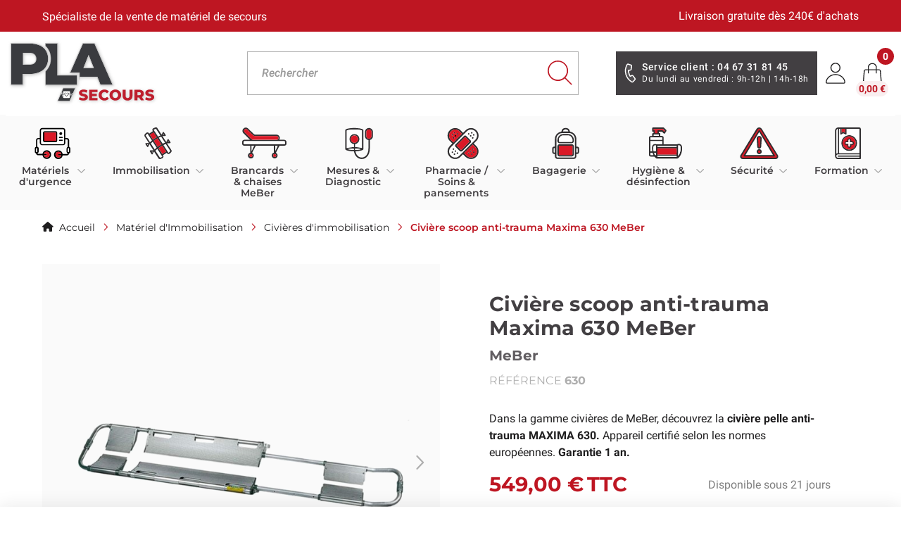

--- FILE ---
content_type: text/html; charset=utf-8
request_url: https://www.plasecours.com/civieres-d-immobilisation/93-civiere-scoop-anti-trauma-maxima-630-meber.html
body_size: 29913
content:
<!doctype html>
<html lang="fr-FR">
  <head>
    
      
  <meta charset="utf-8">


  <meta http-equiv="x-ua-compatible" content="ie=edge">


  <meta name="viewport" content="width=device-width, initial-scale=1">



  
                          <link rel="canonical" href="https://www.plasecours.com/civieres-d-immobilisation/93-civiere-scoop-anti-trauma-maxima-630-meber.html" />
            
  <title>Civière scoop anti-trauma Maxima 630 MeBer</title>
  <meta name="description" content="Dans la gamme civières de MeBer, découvrez la civière pelle anti-trauma MAXIMA 630. Appareil certifié selon les normes européennes. Garantie 1 an.

">
  <meta name="keywords" content="">
    
      

  
    <script type="application/ld+json">
  {
    "@context": "https://schema.org",
    "@type": "Organization",
    "name" : "PLA Secours",
    "url" : "https://www.plasecours.com/"
          ,
      "logo": {
        "@type": "ImageObject",
        "url":"https://www.plasecours.com/img/logo-1681283558.jpg"
      }
      }
</script>

<script type="application/ld+json">
  {
    "@context": "https://schema.org",
    "@type": "WebPage",
    "isPartOf": {
      "@type": "WebSite",
      "url":  "https://www.plasecours.com/",
      "name": "PLA Secours"
    },
    "name": "Civière scoop anti-trauma Maxima 630 MeBer",
    "url":  "https://www.plasecours.com/civieres-d-immobilisation/93-civiere-scoop-anti-trauma-maxima-630-meber.html"
  }
</script>


  <script type="application/ld+json">
    {
      "@context": "https://schema.org",
      "@type": "BreadcrumbList",
      "itemListElement": [
                  {
            "@type": "ListItem",
            "position": 1,
            "name": "Accueil",
            "item": "https://www.plasecours.com/"
          },                  {
            "@type": "ListItem",
            "position": 2,
            "name": "Matériel d&#039;Immobilisation",
            "item": "https://www.plasecours.com/35-materiel-d-immobilisation"
          },                  {
            "@type": "ListItem",
            "position": 3,
            "name": "Civières d&#039;immobilisation",
            "item": "https://www.plasecours.com/36-civieres-d-immobilisation"
          },                  {
            "@type": "ListItem",
            "position": 4,
            "name": "Civière scoop anti-trauma Maxima 630 MeBer",
            "item": "https://www.plasecours.com/civieres-d-immobilisation/93-civiere-scoop-anti-trauma-maxima-630-meber.html"
          }              ]
    }
  </script>
  

  
      <script type="application/ld+json">
  {
    "@context": "https://schema.org/",
    "@type": "Product",
	"@id": "#product-snippet-id",
    "name": "Civière scoop anti-trauma Maxima 630 MeBer",
    "description": "Dans la gamme civières de MeBer, découvrez la civière pelle anti-trauma MAXIMA 630. Appareil certifié selon les normes européennes. Garantie 1 an.  ",
    "category": "Civières d&#039;immobilisation",
    "image" :"https://www.plasecours.com/974-home_default/civiere-scoop-anti-trauma-maxima-630-meber.jpg",    "sku": "630",
    "mpn": "630"
        ,
    "brand": {
      "@type": "Thing",
      "name": "MeBer"
    }
            ,
    "weight": {
        "@context": "https://schema.org",
        "@type": "QuantitativeValue",
        "value": "10.000000",
        "unitCode": "kg"
    }
        ,
    "offers": {
      "@type": "Offer",
      "priceCurrency": "EUR",
      "name": "Civière scoop anti-trauma Maxima 630 MeBer",
      "price": "549",
      "url": "https://www.plasecours.com/civieres-d-immobilisation/93-civiere-scoop-anti-trauma-maxima-630-meber.html",
      "priceValidUntil": "2026-02-16",
              "image": ["https://www.plasecours.com/974-full_default/civiere-scoop-anti-trauma-maxima-630-meber.jpg","https://www.plasecours.com/975-full_default/civiere-scoop-anti-trauma-maxima-630-meber.jpg","https://www.plasecours.com/976-full_default/civiere-scoop-anti-trauma-maxima-630-meber.jpg"],
            "sku": "630",
      "mpn": "630",
                        "availability": "https://schema.org/PreOrder",
      "seller": {
        "@type": "Organization",
        "name": "PLA Secours"
      }
    }
      }
</script>


  
    
  

  
    <meta property="og:title" content="Civière scoop anti-trauma Maxima 630 MeBer" />
    <meta property="og:description" content="Dans la gamme civières de MeBer, découvrez la civière pelle anti-trauma MAXIMA 630. Appareil certifié selon les normes européennes. Garantie 1 an.

" />
    <meta property="og:url" content="https://www.plasecours.com/civieres-d-immobilisation/93-civiere-scoop-anti-trauma-maxima-630-meber.html" />
    <meta property="og:site_name" content="PLA Secours" />
      



  <script data-keepinline="true">
    var ajaxGetProductUrl = '//www.plasecours.com/module/cdc_googletagmanager/async';
    var ajaxShippingEvent = 1;
    var ajaxPaymentEvent = 1;

/* datalayer */
dataLayer = window.dataLayer || [];
    let cdcDatalayer = {"pageCategory":"product","event":"view_item","ecommerce":{"currency":"EUR","items":[{"item_name":"Civiere scoop anti-trauma Maxima 630 MeBer","item_id":"93","price":"457.5","price_tax_exc":"457.5","price_tax_inc":"549","item_brand":"MeBer","item_category":"Materiel d'Immobilisation","item_category2":"Civieres d'immobilisation","quantity":1,"google_business_vertical":"retail"}],"value":"457.5"},"google_tag_params":{"ecomm_pagetype":"product","ecomm_prodid":"93","ecomm_totalvalue":549,"ecomm_totalvalue_tax_exc":457.5,"ecomm_category":"Civieres d'immobilisation"},"userLogged":0,"userId":"guest_677538"};
    dataLayer.push(cdcDatalayer);

/* call to GTM Tag */
(function(w,d,s,l,i){w[l]=w[l]||[];w[l].push({'gtm.start':
new Date().getTime(),event:'gtm.js'});var f=d.getElementsByTagName(s)[0],
j=d.createElement(s),dl=l!='dataLayer'?'&l='+l:'';j.async=true;j.src=
'https://www.googletagmanager.com/gtm.js?id='+i+dl;f.parentNode.insertBefore(j,f);
})(window,document,'script','dataLayer','GTM-W92BJNP6');

/* async call to avoid cache system for dynamic data */
dataLayer.push({
  'event': 'datalayer_ready'
});
</script>



  <script id="grc-widgets" src="https://widgets.guaranteed-reviews.com/static/widgets.min.js" data-public-key="01e55f2a9aeedfeb745c644c4df93399" data-lang="auto"></script>

<style>
    .product-miniature .product-price-and-shipping {
flex-direction: column !important;
}
</style>






  


            <link rel="preload" href="https://www.plasecours.com/themes/plasecours/assets/css/18eeb962c1760b659711c2c61479edf4.woff2" as="font" type="font/woff2" crossorigin>
            <link rel="preload" href="https://www.plasecours.com/themes/plasecours/assets/css/227c93190fe7f82de3f802ce0b614d3b.woff2" as="font" type="font/woff2" crossorigin>
            <link rel="preload" href="https://www.plasecours.com/themes/plasecours/assets/css/56c09b9a46af6a54eeb30e554f833d13.woff2" as="font" type="font/woff2" crossorigin>
            <link rel="preload" href="https://www.plasecours.com/themes/plasecours/assets/css/5a149f12aa95113d0648d2133696057a.woff2" as="font" type="font/woff2" crossorigin>
            <link rel="preload" href="https://www.plasecours.com/themes/plasecours/assets/css/5d6df38dd70f631c488bdec905f68464.woff2" as="font" type="font/woff2" crossorigin>
            <link rel="preload" href="https://www.plasecours.com/themes/plasecours/assets/css/acb6629fe45c43ad5d8ba47a1c95c9fd.woff2" as="font" type="font/woff2" crossorigin>
            <link rel="preload" href="https://www.plasecours.com/themes/plasecours/assets/css/b009a76ad6afe4ebd301e36f847a29be.woff2" as="font" type="font/woff2" crossorigin>
            <link rel="preload" href="https://www.plasecours.com/themes/plasecours/assets/css/b90a6e6485936df43c6f4d5ca8bb2015.woff2" as="font" type="font/woff2" crossorigin>
            <link rel="preload" href="https://www.plasecours.com/themes/plasecours/assets/css/f208b7b09860c24ed53fa54b56af06f2.woff2" as="font" type="font/woff2" crossorigin>
            <link rel="preload" href="https://www.plasecours.com/themes/plasecours/assets/css/f25d774ecfe0996f8eb574b643d41915.woff2" as="font" type="font/woff2" crossorigin>



  	

  <script type="text/javascript">
        var Chronopost = {"ajax_endpoint":"https:\/\/www.plasecours.com\/module\/chronopost\/ajax?ajax=1"};
        var PAYPLUG_DOMAIN = "https:\/\/secure.payplug.com";
        var controller_link = "https:\/\/www.plasecours.com\/module\/productcontact\/contact";
        var email_error = "Entrez un email valide";
        var enable_custom = false;
        var enable_email = true;
        var enable_file = false;
        var enable_first = true;
        var enable_last = true;
        var enable_message = true;
        var enable_phone = true;
        var file_size = "Votre fichier doit \u00eatre inf\u00e9rieur \u00e0";
        var fname_error = "Entrez un pr\u00e9nom valide";
        var form_theme = 0;
        var integratedPaymentError = "Paiement refus\u00e9, veuillez r\u00e9essayer.";
        var isMobile = false;
        var is_sandbox_mode = false;
        var lname_error = "Entrez un nom valide";
        var mail_error = "Vos donn\u00e9es ont \u00e9t\u00e9 envoy\u00e9es. Veuillez patienter.";
        var module_name = "payplug";
        var msg_error = "Entrez un message valide";
        var not_supported = "S\u00e9lectionnez un fichier correspondant aux extensions indiqu\u00e9es";
        var ok_label = "Ok";
        var payplug_ajax_url = "https:\/\/www.plasecours.com\/module\/payplug\/ajax";
        var phn_error = "Entrez un num\u00e9ro de t\u00e9l\u00e9phone valide";
        var prestashop = {"cart":{"products":[],"totals":{"total":{"type":"total","label":"Total","amount":0,"value":"0,00\u00a0\u20ac"},"total_including_tax":{"type":"total","label":"Total TTC","amount":0,"value":"0,00\u00a0\u20ac"},"total_excluding_tax":{"type":"total","label":"Total HT :","amount":0,"value":"0,00\u00a0\u20ac"}},"subtotals":{"products":{"type":"products","label":"Sous-total","amount":0,"value":"0,00\u00a0\u20ac"},"discounts":null,"shipping":{"type":"shipping","label":"Livraison","amount":0,"value":""},"tax":null},"products_count":0,"summary_string":"0 articles","vouchers":{"allowed":1,"added":[]},"discounts":[],"minimalPurchase":0,"minimalPurchaseRequired":""},"currency":{"id":1,"name":"Euro","iso_code":"EUR","iso_code_num":"978","sign":"\u20ac"},"customer":{"lastname":null,"firstname":null,"email":null,"birthday":null,"newsletter":null,"newsletter_date_add":null,"optin":null,"website":null,"company":null,"siret":null,"ape":null,"is_logged":false,"gender":{"type":null,"name":null},"addresses":[]},"language":{"name":"Fran\u00e7ais (French)","iso_code":"fr","locale":"fr-FR","language_code":"fr","is_rtl":"0","date_format_lite":"d\/m\/Y","date_format_full":"d\/m\/Y H:i:s","id":1},"page":{"title":"","canonical":"https:\/\/www.plasecours.com\/civieres-d-immobilisation\/93-civiere-scoop-anti-trauma-maxima-630-meber.html","meta":{"title":"Civi\u00e8re scoop anti-trauma Maxima 630 MeBer","description":"Dans la gamme civi\u00e8res de MeBer, d\u00e9couvrez la civi\u00e8re pelle anti-trauma MAXIMA 630. Appareil certifi\u00e9 selon les normes europ\u00e9ennes. Garantie 1 an.\n\n","keywords":"","robots":"index"},"page_name":"product","body_classes":{"lang-fr":true,"lang-rtl":false,"country-FR":true,"currency-EUR":true,"layout-full-width":true,"page-product":true,"tax-display-enabled":true,"product-id-93":true,"product-Civi\u00e8re scoop anti-trauma Maxima 630 MeBer":true,"product-id-category-36":true,"product-id-manufacturer-12":true,"product-id-supplier-0":true,"product-available-for-order":true},"admin_notifications":[]},"shop":{"name":"PLA Secours","logo":"https:\/\/www.plasecours.com\/img\/logo-1681283558.jpg","stores_icon":"https:\/\/www.plasecours.com\/img\/logo_stores.png","favicon":"https:\/\/www.plasecours.com\/img\/favicon.ico"},"urls":{"base_url":"https:\/\/www.plasecours.com\/","current_url":"https:\/\/www.plasecours.com\/civieres-d-immobilisation\/93-civiere-scoop-anti-trauma-maxima-630-meber.html","shop_domain_url":"https:\/\/www.plasecours.com","img_ps_url":"https:\/\/www.plasecours.com\/img\/","img_cat_url":"https:\/\/www.plasecours.com\/img\/c\/","img_lang_url":"https:\/\/www.plasecours.com\/img\/l\/","img_prod_url":"https:\/\/www.plasecours.com\/img\/p\/","img_manu_url":"https:\/\/www.plasecours.com\/img\/m\/","img_sup_url":"https:\/\/www.plasecours.com\/img\/su\/","img_ship_url":"https:\/\/www.plasecours.com\/img\/s\/","img_store_url":"https:\/\/www.plasecours.com\/img\/st\/","img_col_url":"https:\/\/www.plasecours.com\/img\/co\/","img_url":"https:\/\/www.plasecours.com\/themes\/plasecours\/assets\/img\/","css_url":"https:\/\/www.plasecours.com\/themes\/plasecours\/assets\/css\/","js_url":"https:\/\/www.plasecours.com\/themes\/plasecours\/assets\/js\/","pic_url":"https:\/\/www.plasecours.com\/upload\/","pages":{"address":"https:\/\/www.plasecours.com\/adresse","addresses":"https:\/\/www.plasecours.com\/adresses","authentication":"https:\/\/www.plasecours.com\/connexion","cart":"https:\/\/www.plasecours.com\/panier","category":"https:\/\/www.plasecours.com\/index.php?controller=category","cms":"https:\/\/www.plasecours.com\/index.php?controller=cms","contact":"https:\/\/www.plasecours.com\/nous-contacter","discount":"https:\/\/www.plasecours.com\/reduction","guest_tracking":"https:\/\/www.plasecours.com\/suivi-commande-invite","history":"https:\/\/www.plasecours.com\/historique-commandes","identity":"https:\/\/www.plasecours.com\/identite","index":"https:\/\/www.plasecours.com\/","my_account":"https:\/\/www.plasecours.com\/mon-compte","order_confirmation":"https:\/\/www.plasecours.com\/confirmation-commande","order_detail":"https:\/\/www.plasecours.com\/index.php?controller=order-detail","order_follow":"https:\/\/www.plasecours.com\/suivi-commande","order":"https:\/\/www.plasecours.com\/commande","order_return":"https:\/\/www.plasecours.com\/index.php?controller=order-return","order_slip":"https:\/\/www.plasecours.com\/avoirs","pagenotfound":"https:\/\/www.plasecours.com\/page-introuvable","password":"https:\/\/www.plasecours.com\/recuperation-mot-de-passe","pdf_invoice":"https:\/\/www.plasecours.com\/index.php?controller=pdf-invoice","pdf_order_return":"https:\/\/www.plasecours.com\/index.php?controller=pdf-order-return","pdf_order_slip":"https:\/\/www.plasecours.com\/index.php?controller=pdf-order-slip","prices_drop":"https:\/\/www.plasecours.com\/promotions","product":"https:\/\/www.plasecours.com\/index.php?controller=product","search":"https:\/\/www.plasecours.com\/recherche","sitemap":"https:\/\/www.plasecours.com\/plan-site","stores":"https:\/\/www.plasecours.com\/magasins","supplier":"https:\/\/www.plasecours.com\/fournisseur","register":"https:\/\/www.plasecours.com\/connexion?create_account=1","order_login":"https:\/\/www.plasecours.com\/commande?login=1"},"alternative_langs":[],"theme_assets":"\/themes\/plasecours\/assets\/","actions":{"logout":"https:\/\/www.plasecours.com\/?mylogout="},"no_picture_image":{"bySize":{"thumb_cover":{"url":"https:\/\/www.plasecours.com\/img\/p\/fr-default-thumb_cover.jpg","width":100,"height":100},"cart_default":{"url":"https:\/\/www.plasecours.com\/img\/p\/fr-default-cart_default.jpg","width":125,"height":125},"small_default":{"url":"https:\/\/www.plasecours.com\/img\/p\/fr-default-small_default.jpg","width":284,"height":284},"home_default":{"url":"https:\/\/www.plasecours.com\/img\/p\/fr-default-home_default.jpg","width":320,"height":320},"medium_default":{"url":"https:\/\/www.plasecours.com\/img\/p\/fr-default-medium_default.jpg","width":452,"height":452},"large_default":{"url":"https:\/\/www.plasecours.com\/img\/p\/fr-default-large_default.jpg","width":700,"height":700},"full_default":{"url":"https:\/\/www.plasecours.com\/img\/p\/fr-default-full_default.jpg","width":1200,"height":1200}},"small":{"url":"https:\/\/www.plasecours.com\/img\/p\/fr-default-thumb_cover.jpg","width":100,"height":100},"medium":{"url":"https:\/\/www.plasecours.com\/img\/p\/fr-default-home_default.jpg","width":320,"height":320},"large":{"url":"https:\/\/www.plasecours.com\/img\/p\/fr-default-full_default.jpg","width":1200,"height":1200},"legend":""}},"configuration":{"display_taxes_label":true,"display_prices_tax_incl":true,"is_catalog":false,"show_prices":true,"opt_in":{"partner":false},"quantity_discount":{"type":"discount","label":"Remise sur prix unitaire"},"voucher_enabled":1,"return_enabled":0},"field_required":[],"breadcrumb":{"links":[{"title":"Accueil","url":"https:\/\/www.plasecours.com\/"},{"title":"Mat\u00e9riel d'Immobilisation","url":"https:\/\/www.plasecours.com\/35-materiel-d-immobilisation"},{"title":"Civi\u00e8res d'immobilisation","url":"https:\/\/www.plasecours.com\/36-civieres-d-immobilisation"},{"title":"Civi\u00e8re scoop anti-trauma Maxima 630 MeBer","url":"https:\/\/www.plasecours.com\/civieres-d-immobilisation\/93-civiere-scoop-anti-trauma-maxima-630-meber.html"}],"count":4},"link":{"protocol_link":"https:\/\/","protocol_content":"https:\/\/"},"time":1769909646,"static_token":"8d8cef5e33935e5ba90e76aefbc25af7","token":"5a45e486199c1087119513bdee315e8e","debug":false};
        var ps_checkoutApplePayUrl = "https:\/\/www.plasecours.com\/module\/ps_checkout\/applepay?token=8d8cef5e33935e5ba90e76aefbc25af7";
        var ps_checkoutAutoRenderDisabled = false;
        var ps_checkoutCancelUrl = "https:\/\/www.plasecours.com\/module\/ps_checkout\/cancel?token=8d8cef5e33935e5ba90e76aefbc25af7";
        var ps_checkoutCardBrands = ["MASTERCARD","VISA","AMEX","CB_NATIONALE"];
        var ps_checkoutCardFundingSourceImg = "\/modules\/ps_checkout\/views\/img\/payment-cards.png";
        var ps_checkoutCardLogos = {"AMEX":"\/modules\/ps_checkout\/views\/img\/amex.svg","CB_NATIONALE":"\/modules\/ps_checkout\/views\/img\/cb.svg","DINERS":"\/modules\/ps_checkout\/views\/img\/diners.svg","DISCOVER":"\/modules\/ps_checkout\/views\/img\/discover.svg","JCB":"\/modules\/ps_checkout\/views\/img\/jcb.svg","MAESTRO":"\/modules\/ps_checkout\/views\/img\/maestro.svg","MASTERCARD":"\/modules\/ps_checkout\/views\/img\/mastercard.svg","UNIONPAY":"\/modules\/ps_checkout\/views\/img\/unionpay.svg","VISA":"\/modules\/ps_checkout\/views\/img\/visa.svg"};
        var ps_checkoutCartProductCount = 0;
        var ps_checkoutCheckUrl = "https:\/\/www.plasecours.com\/module\/ps_checkout\/check?token=8d8cef5e33935e5ba90e76aefbc25af7";
        var ps_checkoutCheckoutTranslations = {"checkout.go.back.label":"Tunnel de commande","checkout.go.back.link.title":"Retourner au tunnel de commande","checkout.card.payment":"Paiement par carte","checkout.page.heading":"R\u00e9sum\u00e9 de commande","checkout.cart.empty":"Votre panier d'achat est vide.","checkout.page.subheading.card":"Carte","checkout.page.subheading.paypal":"PayPal","checkout.payment.by.card":"Vous avez choisi de payer par carte.","checkout.payment.by.paypal":"Vous avez choisi de payer par PayPal.","checkout.order.summary":"Voici un r\u00e9sum\u00e9 de votre commande :","checkout.order.amount.total":"Le montant total de votre panier est de","checkout.order.included.tax":"(TTC)","checkout.order.confirm.label":"Veuillez finaliser votre commande en cliquant sur &quot;Je valide ma commande&quot;","checkout.payment.token.delete.modal.header":"Voulez-vous supprimer cette m\u00e9thode de paiement ?","checkout.payment.token.delete.modal.content":"Cette m\u00e9thode de paiement sera supprim\u00e9e de votre compte :","checkout.payment.token.delete.modal.confirm-button":"Supprimer cette m\u00e9thode de paiement","checkout.payment.loader.processing-request":"Veuillez patienter, nous traitons votre demande...","checkout.payment.others.link.label":"Autres moyens de paiement","checkout.payment.others.confirm.button.label":"Je valide ma commande","checkout.form.error.label":"Une erreur s'est produite lors du paiement. Veuillez r\u00e9essayer ou contacter le support.","loader-component.label.header":"Merci pour votre achat !","loader-component.label.body":"Veuillez patienter, nous traitons votre paiement","loader-component.label.body.longer":"Veuillez patienter, cela prend un peu plus de temps...","payment-method-logos.title":"Paiement 100% s\u00e9curis\u00e9","express-button.cart.separator":"ou","express-button.checkout.express-checkout":"Achat rapide","ok":"Ok","cancel":"Annuler","paypal.hosted-fields.label.card-name":"Nom du titulaire de la carte","paypal.hosted-fields.placeholder.card-name":"Nom du titulaire de la carte","paypal.hosted-fields.label.card-number":"Num\u00e9ro de carte","paypal.hosted-fields.placeholder.card-number":"Num\u00e9ro de carte","paypal.hosted-fields.label.expiration-date":"Date d'expiration","paypal.hosted-fields.placeholder.expiration-date":"MM\/YY","paypal.hosted-fields.label.cvv":"Code de s\u00e9curit\u00e9","paypal.hosted-fields.placeholder.cvv":"XXX","error.paypal-sdk":"L'instance du PayPal JavaScript SDK est manquante","error.google-pay-sdk":"L'instance du Google Pay Javascript SDK est manquante","error.apple-pay-sdk":"L'instance du Apple Pay Javascript SDK est manquante","error.google-pay.transaction-info":"Une erreur est survenue lors de la r\u00e9cup\u00e9ration des informations sur la transaction Google Pay","error.apple-pay.payment-request":"Une erreur est survenue lors de la r\u00e9cup\u00e9ration des informations sur la transaction Apple Pay","error.paypal-sdk.contingency.cancel":"Authentification du titulaire de carte annul\u00e9e, veuillez choisir un autre moyen de paiement ou essayez de nouveau.","error.paypal-sdk.contingency.error":"Une erreur est survenue lors de l'authentification du titulaire de la carte, veuillez choisir un autre moyen de paiement ou essayez de nouveau.","error.paypal-sdk.contingency.failure":"Echec de l'authentification du titulaire de la carte, veuillez choisir un autre moyen de paiement ou essayez de nouveau.","error.paypal-sdk.contingency.unknown":"L'identit\u00e9 du titulaire de la carte n'a pas pu \u00eatre v\u00e9rifi\u00e9e, veuillez choisir un autre moyen de paiement ou essayez de nouveau.","APPLE_PAY_MERCHANT_SESSION_VALIDATION_ERROR":"Nous ne pouvons pas traiter votre paiement Apple Pay pour le moment. Cela peut \u00eatre d\u00fb \u00e0 un probl\u00e8me de v\u00e9rification de la configuration du paiement pour ce site. Veuillez r\u00e9essayer plus tard ou choisir un autre moyen de paiement.","APPROVE_APPLE_PAY_VALIDATION_ERROR":"Un probl\u00e8me est survenu lors du traitement de votre paiement Apple Pay. Veuillez v\u00e9rifier les d\u00e9tails de votre commande et r\u00e9essayer, ou utilisez un autre mode de paiement."};
        var ps_checkoutCheckoutUrl = "https:\/\/www.plasecours.com\/commande";
        var ps_checkoutConfirmUrl = "https:\/\/www.plasecours.com\/confirmation-commande";
        var ps_checkoutCreateUrl = "https:\/\/www.plasecours.com\/module\/ps_checkout\/create?token=8d8cef5e33935e5ba90e76aefbc25af7";
        var ps_checkoutCustomMarks = {"google_pay":"\/modules\/ps_checkout\/views\/img\/google_pay.svg"};
        var ps_checkoutExpressCheckoutCartEnabled = false;
        var ps_checkoutExpressCheckoutOrderEnabled = false;
        var ps_checkoutExpressCheckoutProductEnabled = false;
        var ps_checkoutExpressCheckoutSelected = false;
        var ps_checkoutExpressCheckoutUrl = "https:\/\/www.plasecours.com\/module\/ps_checkout\/ExpressCheckout?token=8d8cef5e33935e5ba90e76aefbc25af7";
        var ps_checkoutFundingSource = "paypal";
        var ps_checkoutFundingSourcesSorted = ["paypal","google_pay"];
        var ps_checkoutGooglePayUrl = "https:\/\/www.plasecours.com\/module\/ps_checkout\/googlepay?token=8d8cef5e33935e5ba90e76aefbc25af7";
        var ps_checkoutHostedFieldsContingencies = "SCA_WHEN_REQUIRED";
        var ps_checkoutHostedFieldsEnabled = false;
        var ps_checkoutIconsPath = "\/modules\/ps_checkout\/views\/img\/icons\/";
        var ps_checkoutLoaderImage = "\/modules\/ps_checkout\/views\/img\/loader.svg";
        var ps_checkoutPartnerAttributionId = "PrestaShop_Cart_PSXO_PSDownload";
        var ps_checkoutPayLaterCartPageButtonEnabled = false;
        var ps_checkoutPayLaterCategoryPageBannerEnabled = false;
        var ps_checkoutPayLaterHomePageBannerEnabled = false;
        var ps_checkoutPayLaterOrderPageBannerEnabled = false;
        var ps_checkoutPayLaterOrderPageButtonEnabled = false;
        var ps_checkoutPayLaterOrderPageMessageEnabled = false;
        var ps_checkoutPayLaterProductPageBannerEnabled = false;
        var ps_checkoutPayLaterProductPageButtonEnabled = false;
        var ps_checkoutPayLaterProductPageMessageEnabled = false;
        var ps_checkoutPayPalButtonConfiguration = "";
        var ps_checkoutPayPalEnvironment = "LIVE";
        var ps_checkoutPayPalOrderId = "";
        var ps_checkoutPayPalSdkConfig = {"clientId":"AXjYFXWyb4xJCErTUDiFkzL0Ulnn-bMm4fal4G-1nQXQ1ZQxp06fOuE7naKUXGkq2TZpYSiI9xXbs4eo","merchantId":"TVY3RACND4L6Q","currency":"EUR","intent":"capture","commit":"false","vault":"false","integrationDate":"2022-14-06","dataPartnerAttributionId":"PrestaShop_Cart_PSXO_PSDownload","dataCspNonce":"","dataEnable3ds":"true","disableFunding":"paylater,card,bancontact,eps,ideal,mybank,p24,blik","components":"marks,funding-eligibility,googlepay"};
        var ps_checkoutPayWithTranslations = {"paypal":"Payer avec un compte PayPal","google_pay":"Payer avec Google Pay"};
        var ps_checkoutPaymentMethodLogosTitleImg = "\/modules\/ps_checkout\/views\/img\/icons\/lock_checkout.svg";
        var ps_checkoutPaymentUrl = "https:\/\/www.plasecours.com\/module\/ps_checkout\/payment?token=8d8cef5e33935e5ba90e76aefbc25af7";
        var ps_checkoutRenderPaymentMethodLogos = true;
        var ps_checkoutValidateUrl = "https:\/\/www.plasecours.com\/module\/ps_checkout\/validate?token=8d8cef5e33935e5ba90e76aefbc25af7";
        var ps_checkoutVaultUrl = "https:\/\/www.plasecours.com\/module\/ps_checkout\/vault?token=8d8cef5e33935e5ba90e76aefbc25af7";
        var ps_checkoutVersion = "7.5.0.5";
        var psemailsubscription_subscription = "https:\/\/www.plasecours.com\/module\/ps_emailsubscription\/subscription";
        var psr_icon_color = "#2F2D2F";
        var site_key = "";
        var submit_error = "Votre demande n'a pas pu \u00eatre envoy\u00e9e. Veuillez r\u00e9essayer plus tard.";
        var submit_success = "Votre demande a \u00e9t\u00e9 envoy\u00e9e avec succ\u00e8s.";
      </script>
		<link rel="stylesheet" href="/modules/ps_checkout/views/css/payments.css?version=7.5.0.5" media="all">
		<link rel="stylesheet" href="https://fonts.googleapis.com/css?family=Montserrat" media="all">
		<link rel="stylesheet" href="https://www.plasecours.com/themes/plasecours/assets/cache/theme-2ac25b198.css" media="all">
	
	


        <link rel="preload" href="/modules/creativeelements/views/lib/ceicons/fonts/ceicons.woff2?fj664s"
            as="font" type="font/woff2" crossorigin>
        <!--CE-JS-->


  <link rel="icon" type="image/vnd.microsoft.icon" href="https://www.plasecours.com/img/favicon.ico?1681283834">
  <link rel="shortcut icon" type="image/x-icon" href="https://www.plasecours.com/img/favicon.ico?1681283834">
  <meta name="theme-color" content="#000">

    
  <meta property="og:type" content="product">
      <meta property="og:image" content="https://www.plasecours.com/974-full_default/civiere-scoop-anti-trauma-maxima-630-meber.jpg">
        <meta property="product:pretax_price:amount" content="457.5">
    <meta property="product:pretax_price:currency" content="EUR">
    <meta property="product:price:amount" content="549">
    <meta property="product:price:currency" content="EUR">
        <meta property="product:weight:value" content="10.000000">
    <meta property="product:weight:units" content="kg">
  
  </head>
  <body id="product" class="lang-fr country-fr currency-eur layout-full-width page-product tax-display-enabled product-id-93 product-civiere-scoop-anti-trauma-maxima-630-meber product-id-category-36 product-id-manufacturer-12 product-id-supplier-0 product-available-for-order elementor-page elementor-page-93030101">
    <svg aria-hidden="true" style="position: absolute; width: 0; height: 0; overflow: hidden;" version="1.1" xmlns="http://www.w3.org/2000/svg" xmlns:xlink="http://www.w3.org/1999/xlink">
  <defs>
    <symbol fill="none" xmlns="http://www.w3.org/2000/svg" viewBox="0 0 29 35" id="phone">
      <path d="m22.891 25.664-3.3-4.3c-.688-.91-1.847-1.22-2.775-.848l-2.197.861c-1.44-2.353-2.171-5.034-2.149-7.823l2.287-.422c1.096-.224 1.934-1.035 2.026-2.15l.599-5.326c.117-1.21-.616-2.339-1.679-2.623l-4.487-1.41c-1.063-.285-2.21.133-2.785 1.118-3.02 5.091-3.775 10.997-2.197 16.7 1.578 5.703 5.186 10.396 10.207 13.295.167.148.36.2.554.252.869.232 1.771-.044 2.461-.687l3.212-3.487c.839-.81.885-2.144.223-3.15Zm-1.728 1.814-3.213 3.488c-.148.167-.367.212-.534.064-4.564-2.672-7.864-6.973-9.281-12.115a19.5 19.5 0 0 1 1.976-15.103c.052-.193.271-.238.464-.186l4.488 1.41.097.025c.097.026.238.27.212.368l-.599 5.326c-.052.193-.2.36-.297.335l-3.163.601c-.438.09-.857.495-.864.907-.282 3.756.796 7.46 2.854 10.6a1.23 1.23 0 0 0 1.23.433l3.002-1.162c.123-.07.316-.019.483.13l3.203 4.274c.045.22.09.438-.058.605Z" fill="#fff"></path>
      <path d="m21.163 27.479-3.212 3.487c-.149.167-.368.212-.535.064-4.564-2.672-7.863-6.973-9.28-12.115A19.5 19.5 0 0 1 10.11 3.812c.052-.193.271-.238.464-.186l4.489 1.41.096.025c.097.026.238.271.212.368l-.599 5.326c-.051.193-.2.36-.296.335l-3.164.601c-.438.09-.857.495-.864.908-.282 3.755.796 7.46 2.854 10.6.308.393.791.522 1.23.432l3.002-1.162c.123-.07.316-.019.483.13l3.203 4.274c.045.22.09.438-.058.606Z" fill="#535053"></path>
    </symbol>
    <symbol fill="none" xmlns="http://www.w3.org/2000/svg" viewBox="0 0 33 35" id="user">
      <path d="M16.384 16.76C11.764 16.76 8 12.996 8 8.375 8 3.755 11.764 0 16.384 0c4.621 0 8.385 3.764 8.385 8.384 0 4.621-3.764 8.376-8.384 8.376Zm0-15.135a6.768 6.768 0 0 0-6.76 6.76 6.768 6.768 0 0 0 6.76 6.76 6.768 6.768 0 0 0 6.76-6.76c0-3.728-3.041-6.76-6.76-6.76ZM30.143 35H2.742a2.735 2.735 0 0 1-2.708-3.168c.587-3.655 2.564-6.95 5.569-9.278 2.97-2.301 6.814-3.574 10.83-3.574 4.017 0 7.861 1.273 10.83 3.574 3.006 2.338 4.982 5.632 5.57 9.278.126.794-.1 1.598-.624 2.211a2.692 2.692 0 0 1-2.066.957Zm-13.7-14.44c-7.528 0-13.764 4.846-14.83 11.516-.053.334.046.677.262.93.226.261.533.406.876.406h27.4c.344 0 .65-.145.876-.407.217-.252.316-.595.262-.93-1.083-6.669-7.32-11.515-14.847-11.515Z" fill="currentColor"></path>
    </symbol>
    <symbol fill="none" xmlns="http://www.w3.org/2000/svg" viewBox="0 0 33 35" id="shopping-bag">
    <path d="m32.659 32.864-.018-.181-1.594-19.216c-.109-1.304-1.295-2.319-2.707-2.319h-4.076V7.482c0-3.812-3.35-6.918-7.461-6.918-4.12 0-7.462 3.106-7.462 6.918v3.668H5.266c-1.413 0-2.6 1.014-2.708 2.318L.946 32.864c-.054.688.2 1.385.716 1.893.516.516 1.24.806 1.992.806H29.96c.752 0 1.485-.3 1.993-.806.507-.517.77-1.205.706-1.893ZM10.962 7.48c0-2.997 2.617-5.424 5.84-5.424 3.215 0 5.841 2.436 5.841 5.424v3.668H10.963V7.48Zm19.786 26.27-.045.037c-.2.18-.47.28-.752.28H3.654c-.308 0-.589-.117-.797-.326a.97.97 0 0 1-.29-.778L4.18 13.566c.045-.525.516-.941 1.087-.941H9.34v4.546c0 .407.362.742.815.742.444 0 .815-.335.815-.742v-4.546h11.672v4.546c0 .407.363.742.816.742.443 0 .814-.335.814-.742v-4.546h4.076c.561 0 1.04.416 1.086.941l1.612 19.398c.018.298-.09.58-.299.787Z" fill="currentColor"></path>
    </symbol>
    <symbol fill="none" xmlns="http://www.w3.org/2000/svg" viewBox="0 0 32 32" id="magnifier">
      <path d="M30.8 31.5c-.2 0-.4-.1-.5-.2l-8.1-8.1c-2.4 2.2-5.5 3.4-8.8 3.4-3.5 0-6.9-1.4-9.4-3.9-2.6-2.6-4-5.9-4-9.4s1.4-6.9 3.9-9.4S9.7 0 13.3 0c3.5 0 6.9 1.4 9.4 3.9s3.9 5.8 3.9 9.4c0 3.3-1.2 6.4-3.4 8.8l8.1 8.1c.3.3.3.8 0 1.1-.2.1-.4.2-.5.2Zm-17.5-30c-3.1 0-6.1 1.2-8.3 3.4-2.2 2.2-3.4 5.2-3.4 8.3 0 3.1 1.2 6.1 3.4 8.3 2.2 2.2 5.2 3.4 8.3 3.4 3.1 0 6.1-1.2 8.3-3.4 2.2-2.2 3.4-5.2 3.4-8.3 0-3.1-1.2-6.1-3.4-8.3-2.2-2.2-5.2-3.4-8.3-3.4Z" fill="currentColor"></path>
    </symbol>
    <symbol xmlns="http://www.w3.org/2000/svg" viewBox="0 0 45 45" id="facebook">
      <g>
        <path d="M45 22.5a22.5 22.5 0 0 1-19.38 22.28 21.42 21.42 0 0 1-3.12.22 22 22 0 0 1-3.91-.35A22.5 22.5 0 1 1 45 22.5Z" fill="#1877f2"></path>
        <path d="M25.62 19.57v4.22h6.24l-1 6.51h-5.24v14.48a21.42 21.42 0 0 1-3.12.22 22 22 0 0 1-3.91-.35V30.3h-5.72v-6.51h5.72v-4.95c0-5.64 3.35-8.76 8.49-8.76a34.48 34.48 0 0 1 5 .44v5.54h-2.8c-2.79 0-3.66 1.73-3.66 3.51Z" fill="#fff"></path>
      </g>
    </symbol>
    <symbol xmlns="http://www.w3.org/2000/svg" viewBox="0 0 45 45" id="linkedin">
      <g>
        <rect width="45" height="45" rx="7.65" fill="#2868b2"></rect>
        <path d="M7.34 17.24h6.51v20.9H7.34Zm3.25-10.38a3.77 3.77 0 1 1-3.77 3.76 3.77 3.77 0 0 1 3.77-3.76M17.92 17.24h6.23v2.86h.09a6.83 6.83 0 0 1 6.15-3.37c6.57 0 7.79 4.32 7.79 10v11.41h-6.49V28c0-2.42-.05-5.54-3.38-5.54s-3.9 2.64-3.9 5.36v10.32h-6.49Z" fill="#fff"></path>
      </g>
    </symbol>
    <symbol xmlns="http://www.w3.org/2000/svg" viewBox="0 0 45 45" id="instagram">
      <defs>
        <linearGradient id="a" x1="490.5" y1="-181.51" x2="552.39" y2="-119.61" gradientTransform="translate(-492.42 179.58)" gradientUnits="userSpaceOnUse">
          <stop offset="0" stop-color="#fbe18a"></stop>
          <stop offset=".21" stop-color="#fcbb45"></stop>
          <stop offset=".38" stop-color="#f75274"></stop>
          <stop offset=".52" stop-color="#d53692"></stop>
          <stop offset=".74" stop-color="#8f39ce"></stop>
          <stop offset="1" stop-color="#5b4fe9"></stop>
        </linearGradient>
      </defs>
      <g>
        <rect width="45" height="45" rx="7.65" transform="rotate(-90 22.5 22.5)" fill="url(#a)"></rect>
        <path d="M31.53 11.53a2 2 0 1 0 2 2 2 2 0 0 0-2-2ZM22.64 14.1A8.4 8.4 0 1 0 31 22.5a8.41 8.41 0 0 0-8.36-8.4Zm0 13.78A5.38 5.38 0 1 1 28 22.5a5.38 5.38 0 0 1-5.36 5.38Z" fill="#fff"></path>
        <path d="M29.31 39.56H15.69A10.26 10.26 0 0 1 5.44 29.31V15.69A10.26 10.26 0 0 1 15.69 5.44h13.62a10.26 10.26 0 0 1 10.25 10.25v13.62a10.26 10.26 0 0 1-10.25 10.25ZM15.69 8.65a7.05 7.05 0 0 0-7 7v13.66a7.05 7.05 0 0 0 7 7h13.62a7.05 7.05 0 0 0 7-7V15.69a7.05 7.05 0 0 0-7-7Z" fill="#fff"></path>
      </g>
    </symbol>
    <symbol xmlns="http://www.w3.org/2000/svg" viewBox="0 0 45 45" id="wordpress">
      <g>
        <path d="M33.6 16a9.9 9.9 0 0 1 1.1 7.7c-.5 2.2-1.4 4.3-2.1 6.5-.3.9-.6 1.8-1 2.8-.5-1.4-1-2.7-1.4-4-1.7-4.9-3.5-9.8-5.2-14.6-.2-.5-.2-.5.3-.5h2c.2 0 .2-.1.2-.3v-.7c0-.3-.1-.6-.1-.8a5.58 5.58 0 0 0-1.3 0h-9.9c-.2 0-.2.2-.2.4v.3a3.08 3.08 0 0 0 .1 1 3.78 3.78 0 0 0 1.2.1h.1a3.14 3.14 0 0 1 1.2.1c.3.1.3.7.5 1.1v.1c.8 2.3 1.6 4.5 2.4 6.8a.64.64 0 0 1 0 .6c-1.2 3.4-2.4 6.9-3.6 10.3 0 .1 0 .1-.1.2-.4-1.3-.9-2.5-1.3-3.7-1.8-5-3.5-10-5.3-15-.2-.5-.2-.5.3-.5h1.7c.3 0 .3-.1.3-.3v-.1c0-.5.1-1-.1-1.3h-.1a5.58 5.58 0 0 0-1.3 0H6.8C12.6 3.1 26.2.6 35.3 8.9a3.92 3.92 0 0 0-2.6.9 3.42 3.42 0 0 0-1.2 2.7 1.78 1.78 0 0 0 .4 1 27.07 27.07 0 0 1 1.7 2.5Z" fill="#00769c"></path>
        <path d="M27.6 40.6a18.57 18.57 0 0 1-10.7-.1c-.2-.1-.3-.1-.2-.4 1.9-5 3.8-9.9 5.7-14.9 0-.1.1-.1.1-.2.6 1.6 1.1 3.1 1.6 4.7 1.2 3.5 2.5 7 3.7 10.5.2.2.2.3-.2.4ZM41.1 25.3A18.64 18.64 0 0 1 31.4 39a36.16 36.16 0 0 1 1.3-3.5c1.9-5.2 3.8-10.5 5.6-15.7a15 15 0 0 0 .7-6.3 18.47 18.47 0 0 1 2.1 11.8ZM13.5 39a18.85 18.85 0 0 1-8.4-23.9c.3.5 8.4 23.5 8.4 23.9Z" fill="#00769c"></path>
        <path d="M22.5 0A22.5 22.5 0 1 0 45 22.5 22.53 22.53 0 0 0 22.5 0Zm14.8 37.3a20.64 20.64 0 0 1-14.8 6.1 20.88 20.88 0 0 1-14.8-6.1 20.64 20.64 0 0 1-6.1-14.8A20.47 20.47 0 0 1 7.7 7.7a20.64 20.64 0 0 1 14.8-6.1 20.88 20.88 0 0 1 14.8 6.1 20.64 20.64 0 0 1 6.1 14.8 20.47 20.47 0 0 1-6.1 14.8Z" fill="#00769c"></path>
        <path d="M37.3 7.7a20.64 20.64 0 0 0-14.8-6.1A20.47 20.47 0 0 0 7.7 7.7a20.64 20.64 0 0 0-6.1 14.8 20.88 20.88 0 0 0 6.1 14.8 20.64 20.64 0 0 0 14.8 6.1 20.88 20.88 0 0 0 14.8-6.1 20.64 20.64 0 0 0 6.1-14.8 20.47 20.47 0 0 0-6.1-14.8ZM5.1 15.1c.2.5 8.4 23.5 8.4 23.8-8.2-4.1-12.3-14.7-8.4-23.8Zm22.5 25.5a18.57 18.57 0 0 1-10.7-.1c-.2-.1-.3-.1-.2-.4 1.9-5 3.8-9.9 5.7-14.9 0-.1.1-.1.1-.2.6 1.6 1.1 3.1 1.6 4.7 1.2 3.5 2.5 7 3.7 10.5.2.2.2.3-.2.4ZM25 14.3c-.2-.5-.2-.5.3-.5h2c.2 0 .2-.1.2-.3v-.7c0-.3-.1-.6-.1-.8a5.58 5.58 0 0 0-1.3 0h-9.9c-.2 0-.2.2-.2.4v.3a3.08 3.08 0 0 0 .1 1 3.78 3.78 0 0 0 1.2.1h.1c.4 0 .9-.1 1.2.1s.3.7.5 1.1v.1c.8 2.3 1.6 4.5 2.4 6.8a.64.64 0 0 1 0 .6c-1.2 3.4-2.4 6.9-3.6 10.3 0 .1 0 .1-.1.2-.4-1.3-.9-2.5-1.3-3.7-1.8-5-3.5-10-5.3-15-.2-.5-.2-.5.3-.5h1.7c.3 0 .3-.1.3-.3v-.1c0-.5.1-1-.1-1.3h-.1a5.58 5.58 0 0 0-1.3 0H6.8C12.6 3 26.2.5 35.3 8.8a3.92 3.92 0 0 0-2.6.9 3.42 3.42 0 0 0-1.2 2.7 1.78 1.78 0 0 0 .4 1c.6.9 1.2 1.7 1.8 2.6a9.9 9.9 0 0 1 1.1 7.7c-.5 2.2-1.4 4.3-2.1 6.5-.3.9-.6 1.8-1 2.8-.5-1.4-1-2.7-1.4-4-1.8-4.9-3.5-9.8-5.3-14.7ZM31.3 39a36.16 36.16 0 0 1 1.3-3.5c1.9-5.2 3.8-10.5 5.6-15.7a15 15 0 0 0 .7-6.3A17.65 17.65 0 0 1 41 25.4c-.9 6-4.3 10.5-9.7 13.6Z" fill="#fff"></path>
      </g>
    </symbol>
  </defs>
</svg>
    
      <!-- Google Tag Manager (noscript) -->
<noscript><iframe src="https://www.googletagmanager.com/ns.html?id=GTM-W92BJNP6"
height="0" width="0" style="display:none;visibility:hidden"></iframe></noscript>
<!-- End Google Tag Manager (noscript) -->

    
    <main>
      
              
      <header id="header">
        
          	
  <div class="header-banner">
    							
<div
	class="nkm-topbanner"
	style=" color: #ffffff;">
	
	Spécialiste de la vente de matériel de secours

	</div>

    <div class="shipping-infos">
      Livraison gratuite dès 240€ d'achats
    </div>
  </div>



  <div class="header-nav"><div class="container"><div class="row"><div class="col-md-5 col-xs-12 hidden-sm-down"></div><div class="col-md-7 right-nav hidden-sm-down"></div></div></div></div>



  <div class="header-top">
    <div class="container">
      <div class="row header-main">
        <div class="col-md-4 col-lg-4 col-xl-3 hidden-sm-down" id="_desktop_logo">
                          
  <a href="https://www.plasecours.com/">
    <picture class="logo">
      <source media="(min-width: 768px)" type="image/svg+xml" srcset="https://www.plasecours.com/themes/plasecours/assets/img/pla-secours-logo.svg" height="85" width="209">
      <source media="(min-width: 768px)" srcset="https://www.plasecours.com/themes/plasecours/assets/img/pla-secours-logo.png 1x, https://www.plasecours.com/themes/plasecours/assets/img/pla-secours-logo@2x.png 2x" height="85" width="209">
      <source type="image/svg+xml" srcset="https://www.plasecours.com/themes/plasecours/assets/img/pla-secours-logo-mobile.svg" height="55" width="133">
      <img class="img-fluid" src="https://www.plasecours.com/themes/plasecours/assets/img/pla-secours-logo-mobile.png" alt="PLA Secours" height="55" width="133" decoding="async">
    </picture>
      </a>

                        
        </div>
        <div class="header-top1 col-md-6 col-lg-6 col-xl-5 col-xxl-5 hidden-sm-down">
          <!-- Block search module TOP -->
<div id="_desktop_search_widget" class="search-widget" data-search-controller-url="//www.plasecours.com/recherche">
	<a href="#" class="search-toggler hidden-md-up" aria-label="search">
		<i class="fa-light fa-magnifying-glass"></i>
	</a>
	<form method="get" action="//www.plasecours.com/recherche" class="search-form">
		<input type="hidden" name="controller" value="search">
		<input id="search_query_top" type="text" class="form-control" name="s" value="" placeholder="Rechercher" aria-label="Rechercher">
		<button type="submit" aria-label="Rechercher">
			<svg class="icon">
				<use xlink:href="#magnifier"></use>
			</svg>
			<span class="hidden-3xl-down">Rechercher</span>
		</button>
	</form>
</div>
<!-- /Block search module TOP -->

        </div>
        <div class="header-top2 right-top col-md-2 col-lg-2 col-xl-4 col-xxl-4 hidden-sm-down">
          <a href="tel:33467318145">
            <div class="customer-service-banner">
              <svg class="icon">
                <use xlink:href="#phone"></use>
              </svg>
              <div class="hidden-lg-down">
                <p class="h5 phone">Service client : 04 67 31 81 45</p>
                <p class="timetable">Du lundi au vendredi : 9h-12h | 14h-18h</p>
              </div>
            </div>
          </a>
          <div class="desktop_user_and_cart">
            <div id="_desktop_user_info">
  <div class="user-info">
                <a
        class="nkmobflnk"
        data-nkmobflnk-url="aHR0cHM6Ly93d3cucGxhc2Vjb3Vycy5jb20vY29ubmV4aW9uP2JhY2s9aHR0cHM6Ly93d3cucGxhc2Vjb3Vycy5jb20vY2l2aWVyZXMtZC1pbW1vYmlsaXNhdGlvbi85My1jaXZpZXJlLXNjb29wLWFudGktdHJhdW1hLW1heGltYS02MzAtbWViZXIuaHRtbA=="
        title="Identifiez-vous"
      >
        <svg class="icon">
          <use xlink:href="#user"></use>
        </svg>
              </a>
      </div>
</div>
<div id="_desktop_cart">
  <div class="blockcart cart-preview inactive" data-refresh-url="//www.plasecours.com/module/ps_shoppingcart/ajax">
    <div class="header">
              <svg class="icon">
          <use xlink:href="#shopping-bag"></use>
        </svg>
                <span class="cart-products-count">0</span>
        <span class="cart-total">0,00 €</span>
          </div>
  </div>
</div>


          </div>
        </div>
        <div class="hidden-md-up mobile">
          <div class="js-top-menu" id="_mobile_top_menu"></div>
          <div class="top-logo" id="_mobile_logo"></div>
          <div id="_mobile_search_widget" class="search-widget text-xs-right"></div>
          <div id="_mobile_user_info"></div>
          <div id="_mobile_cart"></div>
        </div>
      </div>
      <div class="row header-bottom hidden-sm-down">
        <div class="col-xs-12 position-static">
          
        </div>
      </div>
      <div id="mobile_top_menu_wrapper" class="row hidden-md-up" style="display:none;">
        <div class="js-top-menu-bottom">
          <div id="_mobile_currency_selector"></div>
          <div id="_mobile_language_selector"></div>
          <div id="_mobile_contact_link"></div>
        </div>
      </div>
    </div>
  </div>
  <div id="_desktop_top_menu">
        <div class="ets_mm_megamenu
        layout_layout1         show_icon_in_mobile                transition_fade        transition_floating                sticky_disabled                ets-dir-ltr        hook-default        single_layout         disable_sticky_mobile          hover         "
        data-bggray="bg_gray"
        >
        <div class="ets_mm_megamenu_content">
            <div class="container">
                <div class="ets_mm_megamenu_content_content">
                    <div class="ybc-menu-toggle ybc-menu-btn closed">
                        <div id="menu-icon">
                            <i class="fa-light fa-bars-staggered"></i>
                        </div>
                        Menu
                    </div>
                        <ul class="mm_menus_ul n-9">
        <li class="close_menu">
            <div class="pull-left">
                <span class="mm_menus_back">
                    <i class="icon-bar"></i>
                    <i class="icon-bar"></i>
                    <i class="icon-bar"></i>
                </span>
                Menu
            </div>
            <div class="pull-right">
                <span class="mm_menus_back_icon"></span>
                Retour
            </div>
        </li>
                    <li class="mm_menus_li mm_sub_align_full mm_has_sub hover "
                >
                <a class="ets_mm_url"                         href="https://www.plasecours.com/20-materiels-d-urgence"
                        style="font-size:16px;">
                    <span class="mm_menu_content_title">
                                                    <i class="fa pla-materiel-urgence"></i>
                                                <span class="mm_menu_content_title_content">
                            Matériels d&#039;urgence
                            <span class="mm_arrow"></span>                        </span>
                                            </span>
                </a>
                                                    <span class="arrow closed"></span>                                            <ul class="mm_columns_ul"
                            style=" width:calc(100% - 230px + 2px); left: 230px;right: 230px;">
                                                            <li class="mm_columns_li column_size_3  mm_has_sub">
                                                                            <ul class="mm_blocks_ul">
                                                                                            <li data-id-block="15" class="mm_blocks_li">
                                                        <div class="ets_mm_block mm_block_type_image mm_hide_title">
        <span class="h4"  style="font-size:16px">Matériels d&#039;Urgence</span>
        <div class="ets_mm_block_content">
                                                <span class="mm_img_content">
                        <img src="/img/ets_megamenu/400x400zoll.png" loading="lazy" alt="Matériels d&#039;Urgence" decoding="async">
                    </span>
                                    </div>
    </div>
    <div class="clearfix"></div>

                                                </li>
                                                                                    </ul>
                                                                    </li>
                                                            <li class="mm_columns_li column_size_3  mm_has_sub">
                                                                            <ul class="mm_blocks_ul">
                                                                                            <li data-id-block="17" class="mm_blocks_li">
                                                        <div class="ets_mm_block mm_block_type_category ">
        <span class="h4"  style="font-size:16px"><a href="https://www.plasecours.com/21-reanimation"  style="font-size:16px">Réanimation</a></span>
        <div class="ets_mm_block_content">
                                <ul class="ets_mm_categories">
                    <li >
                <a class="ets_mm_url" href="https://www.plasecours.com/23-accessoires-pour-defibrillateurs-et-consommables">Accessoires pour défibrillateurs et consommables</a>
                            </li>
                    <li >
                <a class="ets_mm_url" href="https://www.plasecours.com/22-defibrillateurs-dsa-et-dae-zoll">Défibrillateurs DSA et DAE ZOLL</a>
                            </li>
                    <li >
                <a class="ets_mm_url" href="https://www.plasecours.com/24-materiel-de-reanimation-d-urgence">Matériel de réanimation d&#039;urgence</a>
                            </li>
            </ul>
                    </div>
    </div>
    <div class="clearfix"></div>

                                                </li>
                                                                                            <li data-id-block="39" class="mm_blocks_li">
                                                        <div class="ets_mm_block mm_block_type_category ">
        <span class="h4"  style="font-size:16px"><a href="https://www.plasecours.com/31-urgences-1er-secours"  style="font-size:16px">Urgences &amp; 1er Secours</a></span>
        <div class="ets_mm_block_content">
                                <ul class="ets_mm_categories">
                    <li >
                <a class="ets_mm_url" href="https://www.plasecours.com/33-materiels-divers-1er-secours">Matériels / Divers 1er Secours</a>
                            </li>
                    <li >
                <a class="ets_mm_url" href="https://www.plasecours.com/32-trousse-de-secours-et-kits-d-urgence">Trousse de secours et kits d&#039;urgence</a>
                            </li>
            </ul>
                    </div>
    </div>
    <div class="clearfix"></div>

                                                </li>
                                                                                    </ul>
                                                                    </li>
                                                            <li class="mm_columns_li column_size_3  mm_has_sub">
                                                                            <ul class="mm_blocks_ul">
                                                                                            <li data-id-block="38" class="mm_blocks_li">
                                                        <div class="ets_mm_block mm_block_type_category ">
        <span class="h4"  style="font-size:16px"><a href="https://www.plasecours.com/25-oxygenotherapie"  style="font-size:16px">Oxygénothérapie</a></span>
        <div class="ets_mm_block_content">
                                <ul class="ets_mm_categories">
                    <li >
                <a class="ets_mm_url" href="https://www.plasecours.com/27-accessoires-aspiration">Accessoires Aspiration</a>
                            </li>
                    <li >
                <a class="ets_mm_url" href="https://www.plasecours.com/26-aspirateurs-de-mucosite-electriques-et-manuels">Aspirateurs de Mucosité électriques et manuels</a>
                            </li>
                    <li >
                <a class="ets_mm_url" href="https://www.plasecours.com/28-insufflateur-manuel-de-reanimation">Insufflateur manuel de réanimation</a>
                            </li>
                    <li >
                <a class="ets_mm_url" href="https://www.plasecours.com/29-masques-lunettes-oxygene">Masques &amp; Lunettes Oxygène</a>
                            </li>
            </ul>
                    </div>
    </div>
    <div class="clearfix"></div>

                                                </li>
                                                                                    </ul>
                                                                    </li>
                                                            <li class="mm_columns_li column_size_3  mm_has_sub">
                                                                            <ul class="mm_blocks_ul">
                                                                                            <li data-id-block="162" class="mm_blocks_li">
                                                        <div class="ets_mm_block mm_block_type_product mm_hide_title">
        <span class="h4"  style="font-size:16px">Produit Matériel d&#039;Urgence</span>
        <div class="ets_mm_block_content">
                            	          <article class="product-miniature js-product-miniature" data-id-product="34" data-id-product-attribute="0">
          <div class="thumbnail-container">
            
              <a href="https://www.plasecours.com/defibrillateurs-dsa-et-dae-zoll/34-defibrillateur-zoll-aed-plus-semi-automatique.html" class="thumbnail product-thumbnail">
                                    <img
                       src="https://www.plasecours.com/1449-home_default/defibrillateur-zoll-aed-plus-semi-automatique.jpg"
                       alt="Défibrillateur ZOLL AED Plus semi-automatique"
                       data-full-size-image-url = "https://www.plasecours.com/1449-home_default/defibrillateur-zoll-aed-plus-semi-automatique.jpg"
                  />
              </a>
            
            <div class="mm-product-description">
              
                <span class="h3 product-title h4" itemprop="name">
                    <a href="https://www.plasecours.com/defibrillateurs-dsa-et-dae-zoll/34-defibrillateur-zoll-aed-plus-semi-automatique.html">
                        Défibrillateur ZOLL AED...
                    </a>
                                    </span>
              
              
                            
                                  <div class="product-price-and-shipping">
                    <div class="grc-category-stars" data-product-id="34"data-product-sku="20100000102011020"></div>
                    <span itemprop="price" class="price">1 590,00 €</span>
                                        

                    
                  </div>
                              
                          </div>
            
              <ul class="product-flags">
                                  <li class="on-sale">Promo !</li>
                              </ul>
            
            <div class="highlighted-informations no-variants hidden-sm-down">
              <a
                href="#"
                class="quick-view"
                data-link-action="quickview"
              >
                <i class="material-icons search">&#xE8B6;</i> Aperçu rapide
              </a>

              
                              
            </div>
            
        
          </div>
        </article>
              <article class="product-miniature js-product-miniature" data-id-product="169" data-id-product-attribute="110">
          <div class="thumbnail-container">
            
              <a href="https://www.plasecours.com/insufflateur-manuel-de-reanimation/169-110-insufflateur-a-usage-unique-ambu-spur-ii.html#/33-taille-adulte" class="thumbnail product-thumbnail">
                                    <img
                       src="https://www.plasecours.com/370-home_default/insufflateur-a-usage-unique-ambu-spur-ii.jpg"
                       alt="Insufflateur à usage unique Ambu SPUR II"
                       data-full-size-image-url = "https://www.plasecours.com/370-home_default/insufflateur-a-usage-unique-ambu-spur-ii.jpg"
                  />
              </a>
            
            <div class="mm-product-description">
              
                <span class="h3 product-title h4" itemprop="name">
                    <a href="https://www.plasecours.com/insufflateur-manuel-de-reanimation/169-110-insufflateur-a-usage-unique-ambu-spur-ii.html#/33-taille-adulte">
                        Insufflateur à usage unique...
                    </a>
                                                                    <span class="product_combination"> Taille-Adulte</span>
                                    </span>
              
              
                            
                                  <div class="product-price-and-shipping">
                    <div class="grc-category-stars" data-product-id="169"data-product-sku="325023000"></div>
                    <span itemprop="price" class="price">27,50 €</span>
                                        

                    
                  </div>
                              
                          </div>
            
              <ul class="product-flags">
                              </ul>
            
            <div class="highlighted-informations no-variants hidden-sm-down">
              <a
                href="#"
                class="quick-view"
                data-link-action="quickview"
              >
                <i class="material-icons search">&#xE8B6;</i> Aperçu rapide
              </a>

              
                              
            </div>
            
        
          </div>
        </article>
                        </div>
    </div>
    <div class="clearfix"></div>

                                                </li>
                                                                                    </ul>
                                                                    </li>
                                                    </ul>
                                                </li>
                    <li class="mm_menus_li mm_sub_align_full mm_has_sub hover "
                >
                <a class="ets_mm_url"                         href="https://www.plasecours.com/35-materiel-d-immobilisation"
                        style="font-size:16px;">
                    <span class="mm_menu_content_title">
                                                    <i class="fa pla-immobilisation"></i>
                                                <span class="mm_menu_content_title_content">
                            Immobilisation
                            <span class="mm_arrow"></span>                        </span>
                                            </span>
                </a>
                                                    <span class="arrow closed"></span>                                            <ul class="mm_columns_ul"
                            style=" width:calc(100% - 230px + 2px); left: 230px;right: 230px;">
                                                            <li class="mm_columns_li column_size_3  mm_has_sub">
                                                                            <ul class="mm_blocks_ul">
                                                                                            <li data-id-block="40" class="mm_blocks_li">
                                                        <div class="ets_mm_block mm_block_type_image mm_hide_title">
        <span class="h4"  style="font-size:16px">Immobilisation</span>
        <div class="ets_mm_block_content">
                                                <span class="mm_img_content">
                        <img src="/img/ets_megamenu/ergon-categorie-400x400.jpg" loading="lazy" alt="Immobilisation" decoding="async">
                    </span>
                                    </div>
    </div>
    <div class="clearfix"></div>

                                                </li>
                                                                                    </ul>
                                                                    </li>
                                                            <li class="mm_columns_li column_size_3  mm_has_sub">
                                                                            <ul class="mm_blocks_ul">
                                                                                            <li data-id-block="42" class="mm_blocks_li">
                                                        <div class="ets_mm_block mm_block_type_category mm_hide_title">
        <span class="h4"  style="font-size:16px">Civière</span>
        <div class="ets_mm_block_content">
                                <ul class="ets_mm_categories">
                    <li >
                <a class="ets_mm_url" href="https://www.plasecours.com/36-civieres-d-immobilisation">Civières d&#039;immobilisation</a>
                            </li>
            </ul>
                    </div>
    </div>
    <div class="clearfix"></div>

                                                </li>
                                                                                            <li data-id-block="44" class="mm_blocks_li">
                                                        <div class="ets_mm_block mm_block_type_category mm_hide_title">
        <span class="h4"  style="font-size:16px">Attelles</span>
        <div class="ets_mm_block_content">
                                <ul class="ets_mm_categories">
                    <li >
                <a class="ets_mm_url" href="https://www.plasecours.com/38--attelles-d-immobilisation-d-un-membre">Attelles d&#039;immobilisation d&#039;un membre</a>
                            </li>
            </ul>
                    </div>
    </div>
    <div class="clearfix"></div>

                                                </li>
                                                                                            <li data-id-block="46" class="mm_blocks_li">
                                                        <div class="ets_mm_block mm_block_type_category ">
        <span class="h4"  style="font-size:16px"><a href="https://www.plasecours.com/40-matelas-a-depression"  style="font-size:16px">Matelas à Dépression</a></span>
        <div class="ets_mm_block_content">
                                <ul class="ets_mm_categories">
                    <li >
                <a class="ets_mm_url" href="https://www.plasecours.com/42-matelas-a-depression-compartimente">Matelas à Dépression compartimenté</a>
                            </li>
                    <li >
                <a class="ets_mm_url" href="https://www.plasecours.com/43-matelas-a-depression-non-compartimente">Matelas à dépression non-compartimenté</a>
                            </li>
            </ul>
                    </div>
    </div>
    <div class="clearfix"></div>

                                                </li>
                                                                                    </ul>
                                                                    </li>
                                                            <li class="mm_columns_li column_size_3  mm_has_sub">
                                                                            <ul class="mm_blocks_ul">
                                                                                            <li data-id-block="119" class="mm_blocks_li">
                                                        <div class="ets_mm_block mm_block_type_category mm_hide_title">
        <span class="h4"  style="font-size:16px">Ergon &amp; Plan Dur</span>
        <div class="ets_mm_block_content">
                                <ul class="ets_mm_categories">
                    <li >
                <a class="ets_mm_url" href="https://www.plasecours.com/37-ergon-plan-dur">Ergon &amp; Plan Dur</a>
                            </li>
            </ul>
                    </div>
    </div>
    <div class="clearfix"></div>

                                                </li>
                                                                                            <li data-id-block="121" class="mm_blocks_li">
                                                        <div class="ets_mm_block mm_block_type_category mm_hide_title">
        <span class="h4"  style="font-size:16px">Colliers Cervicaux</span>
        <div class="ets_mm_block_content">
                                <ul class="ets_mm_categories">
                    <li >
                <a class="ets_mm_url" href="https://www.plasecours.com/39-colliers-cervicaux-pour-immobilisation">Colliers Cervicaux pour immobilisation</a>
                            </li>
            </ul>
                    </div>
    </div>
    <div class="clearfix"></div>

                                                </li>
                                                                                            <li data-id-block="123" class="mm_blocks_li">
                                                        <div class="ets_mm_block mm_block_type_category mm_hide_title">
        <span class="h4"  style="font-size:16px">Accessoires Immobilisation</span>
        <div class="ets_mm_block_content">
                                <ul class="ets_mm_categories">
                    <li >
                <a class="ets_mm_url" href="https://www.plasecours.com/41-accessoires-immobilisation">Accessoires Immobilisation</a>
                            </li>
            </ul>
                    </div>
    </div>
    <div class="clearfix"></div>

                                                </li>
                                                                                    </ul>
                                                                    </li>
                                                            <li class="mm_columns_li column_size_3  mm_has_sub">
                                                                            <ul class="mm_blocks_ul">
                                                                                            <li data-id-block="41" class="mm_blocks_li">
                                                        <div class="ets_mm_block mm_block_type_product mm_hide_title">
        <span class="h4"  style="font-size:16px">Produit Immobilisation</span>
        <div class="ets_mm_block_content">
                            	          <article class="product-miniature js-product-miniature" data-id-product="83" data-id-product-attribute="51">
          <div class="thumbnail-container">
            
              <a href="https://www.plasecours.com/ergon-plan-dur/83-51-civiere-a-geometrie-variable-ergon-meber-adulte.html#/15-couleur-vert" class="thumbnail product-thumbnail">
                                    <img
                       src="https://www.plasecours.com/925-home_default/civiere-a-geometrie-variable-ergon-meber-adulte.jpg"
                       alt="Civière à géométrie variable ERGON MeBer - Adulte"
                       data-full-size-image-url = "https://www.plasecours.com/925-home_default/civiere-a-geometrie-variable-ergon-meber-adulte.jpg"
                  />
              </a>
            
            <div class="mm-product-description">
              
                <span class="h3 product-title h4" itemprop="name">
                    <a href="https://www.plasecours.com/ergon-plan-dur/83-51-civiere-a-geometrie-variable-ergon-meber-adulte.html#/15-couleur-vert">
                        Civière à géométrie...
                    </a>
                                                                    <span class="product_combination"> Couleur-Vert</span>
                                    </span>
              
              
                            
                                  <div class="product-price-and-shipping">
                    <div class="grc-category-stars" data-product-id="83"data-product-sku="16150/V"></div>
                    <span itemprop="price" class="price">840,00 €</span>
                                          

                      <span class="regular-price">909,00 €</span>
                                                              

                    
                  </div>
                              
                          </div>
            
              <ul class="product-flags">
                                  <li class="on-sale">Promo !</li>
                                  <li class="discount">-69,00 €</li>
                              </ul>
            
            <div class="highlighted-informations hidden-sm-down">
              <a
                href="#"
                class="quick-view"
                data-link-action="quickview"
              >
                <i class="material-icons search">&#xE8B6;</i> Aperçu rapide
              </a>

              
                                  <div class="variant-links hidden-sm-down">
      <a href="https://www.plasecours.com/ergon-plan-dur/83-51-civiere-a-geometrie-variable-ergon-meber-adulte.html#/15-couleur-vert"
       class="color"
       title="Vert"
       style="background-color: #70e000"     ><span class="sr-only">Vert</span></a>
      <a href="https://www.plasecours.com/ergon-plan-dur/83-52-civiere-a-geometrie-variable-ergon-meber-adulte.html#/16-couleur-jaune"
       class="color"
       title="Jaune"
       style="background-color: #fcf300"     ><span class="sr-only">Jaune</span></a>
    <span class="js-count count"></span>
</div>
                              
            </div>
            
        
          </div>
        </article>
              <article class="product-miniature js-product-miniature" data-id-product="96" data-id-product-attribute="0">
          <div class="thumbnail-container">
            
              <a href="https://www.plasecours.com/civieres-d-immobilisation/96-civiere-scoop-anti-trauma-pediatrique-maxima-6200-meber.html" class="thumbnail product-thumbnail">
                                    <img
                       src="https://www.plasecours.com/956-home_default/civiere-scoop-anti-trauma-pediatrique-maxima-6200-meber.jpg"
                       alt="Civière scoop anti-trauma pédiatrique Maxima 6200 MeBer"
                       data-full-size-image-url = "https://www.plasecours.com/956-home_default/civiere-scoop-anti-trauma-pediatrique-maxima-6200-meber.jpg"
                  />
              </a>
            
            <div class="mm-product-description">
              
                <span class="h3 product-title h4" itemprop="name">
                    <a href="https://www.plasecours.com/civieres-d-immobilisation/96-civiere-scoop-anti-trauma-pediatrique-maxima-6200-meber.html">
                        Civière scoop anti-trauma...
                    </a>
                                    </span>
              
              
                            
                                  <div class="product-price-and-shipping">
                    <div class="grc-category-stars" data-product-id="96"data-product-sku="6200"></div>
                    <span itemprop="price" class="price">423,00 €</span>
                                        

                    
                  </div>
                              
                          </div>
            
              <ul class="product-flags">
                              </ul>
            
            <div class="highlighted-informations no-variants hidden-sm-down">
              <a
                href="#"
                class="quick-view"
                data-link-action="quickview"
              >
                <i class="material-icons search">&#xE8B6;</i> Aperçu rapide
              </a>

              
                              
            </div>
            
        
          </div>
        </article>
                        </div>
    </div>
    <div class="clearfix"></div>

                                                </li>
                                                                                    </ul>
                                                                    </li>
                                                    </ul>
                                                </li>
                    <li class="mm_menus_li mm_sub_align_full mm_has_sub hover "
                >
                <a class="ets_mm_url"                         href="https://www.plasecours.com/44-brancards-chaises-meber"
                        style="font-size:16px;">
                    <span class="mm_menu_content_title">
                                                    <i class="fa pla-brancards-chaises"></i>
                                                <span class="mm_menu_content_title_content">
                            Brancards &amp; chaises MeBer
                            <span class="mm_arrow"></span>                        </span>
                                            </span>
                </a>
                                                    <span class="arrow closed"></span>                                            <ul class="mm_columns_ul"
                            style=" width:calc(100% - 230px + 2px); left: 230px;right: 230px;">
                                                            <li class="mm_columns_li column_size_3  mm_has_sub">
                                                                            <ul class="mm_blocks_ul">
                                                                                            <li data-id-block="49" class="mm_blocks_li">
                                                        <div class="ets_mm_block mm_block_type_image mm_hide_title">
        <span class="h4"  style="font-size:16px">Image Brancard &amp; Chaises</span>
        <div class="ets_mm_block_content">
                                                <span class="mm_img_content">
                        <img src="/img/ets_megamenu/merber-categorie-400x400.jpg" loading="lazy" alt="Image Brancard &amp; Chaises" decoding="async">
                    </span>
                                    </div>
    </div>
    <div class="clearfix"></div>

                                                </li>
                                                                                    </ul>
                                                                    </li>
                                                            <li class="mm_columns_li column_size_3  mm_has_sub">
                                                                            <ul class="mm_blocks_ul">
                                                                                            <li data-id-block="51" class="mm_blocks_li">
                                                        <div class="ets_mm_block mm_block_type_category ">
        <span class="h4"  style="font-size:16px"><a href="https://www.plasecours.com/45-brancards"  style="font-size:16px">Brancards</a></span>
        <div class="ets_mm_block_content">
                                <ul class="ets_mm_categories">
                    <li >
                <a class="ets_mm_url" href="https://www.plasecours.com/52-brancards-meber">Brancards MeBer</a>
                            </li>
                    <li >
                <a class="ets_mm_url" href="https://www.plasecours.com/53-civieres-de-secours">Civières de Secours</a>
                            </li>
            </ul>
                    </div>
    </div>
    <div class="clearfix"></div>

                                                </li>
                                                                                            <li data-id-block="53" class="mm_blocks_li">
                                                        <div class="ets_mm_block mm_block_type_category mm_hide_title">
        <span class="h4"  style="font-size:16px">Gamme Bariatrique</span>
        <div class="ets_mm_block_content">
                                <ul class="ets_mm_categories">
                    <li >
                <a class="ets_mm_url" href="https://www.plasecours.com/47-brancards-et-accessoires-bariatriques">Brancards et accessoires bariatriques</a>
                            </li>
            </ul>
                    </div>
    </div>
    <div class="clearfix"></div>

                                                </li>
                                                                                            <li data-id-block="55" class="mm_blocks_li">
                                                        <div class="ets_mm_block mm_block_type_category mm_hide_title">
        <span class="h4"  style="font-size:16px">Accessoires Brancards</span>
        <div class="ets_mm_block_content">
                                <ul class="ets_mm_categories">
                    <li >
                <a class="ets_mm_url" href="https://www.plasecours.com/49-accessoires-pour-brancards">Accessoires pour brancards</a>
                            </li>
            </ul>
                    </div>
    </div>
    <div class="clearfix"></div>

                                                </li>
                                                                                            <li data-id-block="57" class="mm_blocks_li">
                                                        <div class="ets_mm_block mm_block_type_category mm_hide_title">
        <span class="h4"  style="font-size:16px">Literie</span>
        <div class="ets_mm_block_content">
                                <ul class="ets_mm_categories">
                    <li >
                <a class="ets_mm_url" href="https://www.plasecours.com/51-literie-brancard-ambulance">Literie brancard ambulance</a>
                            </li>
            </ul>
                    </div>
    </div>
    <div class="clearfix"></div>

                                                </li>
                                                                                            <li data-id-block="170" class="mm_blocks_li">
                                                        <div class="ets_mm_block mm_block_type_category mm_hide_title">
        <span class="h4"  style="font-size:16px">Matériel funéraire</span>
        <div class="ets_mm_block_content">
                                <ul class="ets_mm_categories">
                    <li >
                <a class="ets_mm_url" href="https://www.plasecours.com/169-materiel-funeraire">Matériel funéraire</a>
                            </li>
            </ul>
                    </div>
    </div>
    <div class="clearfix"></div>

                                                </li>
                                                                                    </ul>
                                                                    </li>
                                                            <li class="mm_columns_li column_size_3  mm_has_sub">
                                                                            <ul class="mm_blocks_ul">
                                                                                            <li data-id-block="125" class="mm_blocks_li">
                                                        <div class="ets_mm_block mm_block_type_category ">
        <span class="h4"  style="font-size:16px"><a href="https://www.plasecours.com/46-chaises"  style="font-size:16px">Chaises</a></span>
        <div class="ets_mm_block_content">
                                <ul class="ets_mm_categories">
                    <li >
                <a class="ets_mm_url" href="https://www.plasecours.com/56-chaise-portoir-electrique-a-chenilles">Chaise portoir électrique à chenilles</a>
                            </li>
                    <li >
                <a class="ets_mm_url" href="https://www.plasecours.com/55-chaise-portoir-et-d-evacuation-manuelle">Chaise portoir et d&#039;évacuation manuelle</a>
                            </li>
            </ul>
                    </div>
    </div>
    <div class="clearfix"></div>

                                                </li>
                                                                                            <li data-id-block="127" class="mm_blocks_li">
                                                        <div class="ets_mm_block mm_block_type_category mm_hide_title">
        <span class="h4"  style="font-size:16px">Transferts</span>
        <div class="ets_mm_block_content">
                                <ul class="ets_mm_categories">
                    <li >
                <a class="ets_mm_url" href="https://www.plasecours.com/48-draps-de-glisse-et-de-transfert">Draps de glisse et de transfert</a>
                            </li>
            </ul>
                    </div>
    </div>
    <div class="clearfix"></div>

                                                </li>
                                                                                            <li data-id-block="129" class="mm_blocks_li">
                                                        <div class="ets_mm_block mm_block_type_category mm_hide_title">
        <span class="h4"  style="font-size:16px">Accessoires Chaises</span>
        <div class="ets_mm_block_content">
                                <ul class="ets_mm_categories">
                    <li >
                <a class="ets_mm_url" href="https://www.plasecours.com/50-accessoires-pour-chaises-portoirs">Accessoires pour chaises portoirs</a>
                            </li>
            </ul>
                    </div>
    </div>
    <div class="clearfix"></div>

                                                </li>
                                                                                    </ul>
                                                                    </li>
                                                            <li class="mm_columns_li column_size_3  mm_has_sub">
                                                                            <ul class="mm_blocks_ul">
                                                                                            <li data-id-block="50" class="mm_blocks_li">
                                                        <div class="ets_mm_block mm_block_type_product mm_hide_title">
        <span class="h4"  style="font-size:16px">Produit Brancards &amp; Chaises</span>
        <div class="ets_mm_block_content">
                            	          <article class="product-miniature js-product-miniature" data-id-product="44" data-id-product-attribute="0">
          <div class="thumbnail-container">
            
              <a href="https://www.plasecours.com/brancards-meber/44-brancard-mercury-4-meber.html" class="thumbnail product-thumbnail">
                                    <img
                       src="https://www.plasecours.com/78-home_default/brancard-mercury-4-meber.jpg"
                       alt="Brancard Mercury 4 MeBer"
                       data-full-size-image-url = "https://www.plasecours.com/78-home_default/brancard-mercury-4-meber.jpg"
                  />
              </a>
            
            <div class="mm-product-description">
              
                <span class="h3 product-title h4" itemprop="name">
                    <a href="https://www.plasecours.com/brancards-meber/44-brancard-mercury-4-meber.html">
                        Brancard Mercury 4 MeBer
                    </a>
                                    </span>
              
              
                            
                                  <div class="product-price-and-shipping">
                    <div class="grc-category-stars" data-product-id="44"data-product-sku="7070/4RG/PROOF"></div>
                    <span itemprop="price" class="price">4 790,00 €</span>
                                        

                    
                  </div>
                              
                          </div>
            
              <ul class="product-flags">
                              </ul>
            
            <div class="highlighted-informations no-variants hidden-sm-down">
              <a
                href="#"
                class="quick-view"
                data-link-action="quickview"
              >
                <i class="material-icons search">&#xE8B6;</i> Aperçu rapide
              </a>

              
                              
            </div>
            
        
          </div>
        </article>
              <article class="product-miniature js-product-miniature" data-id-product="134" data-id-product-attribute="0">
          <div class="thumbnail-container">
            
              <a href="https://www.plasecours.com/chaise-portoir-et-d-evacuation-manuelle/134-chaise-extra.html" class="thumbnail product-thumbnail">
                                    <img
                       src="https://www.plasecours.com/298-home_default/chaise-extra.jpg"
                       alt="Chaise EXTRA"
                       data-full-size-image-url = "https://www.plasecours.com/298-home_default/chaise-extra.jpg"
                  />
              </a>
            
            <div class="mm-product-description">
              
                <span class="h3 product-title h4" itemprop="name">
                    <a href="https://www.plasecours.com/chaise-portoir-et-d-evacuation-manuelle/134-chaise-extra.html">
                        Chaise EXTRA
                    </a>
                                    </span>
              
              
                            
                                  <div class="product-price-and-shipping">
                    <div class="grc-category-stars" data-product-id="134"data-product-sku="670/BR"></div>
                    <span itemprop="price" class="price">3 565,00 €</span>
                                        

                    
                  </div>
                              
                          </div>
            
              <ul class="product-flags">
                              </ul>
            
            <div class="highlighted-informations no-variants hidden-sm-down">
              <a
                href="#"
                class="quick-view"
                data-link-action="quickview"
              >
                <i class="material-icons search">&#xE8B6;</i> Aperçu rapide
              </a>

              
                              
            </div>
            
        
          </div>
        </article>
                        </div>
    </div>
    <div class="clearfix"></div>

                                                </li>
                                                                                    </ul>
                                                                    </li>
                                                    </ul>
                                                </li>
                    <li class="mm_menus_li mm_sub_align_full mm_has_sub hover "
                >
                <a class="ets_mm_url"                         href="https://www.plasecours.com/57-mesures-diagnostic"
                        style="font-size:16px;">
                    <span class="mm_menu_content_title">
                                                    <i class="fa pla-diagnostic"></i>
                                                <span class="mm_menu_content_title_content">
                            Mesures &amp; Diagnostic
                            <span class="mm_arrow"></span>                        </span>
                                            </span>
                </a>
                                                    <span class="arrow closed"></span>                                            <ul class="mm_columns_ul"
                            style=" width:calc(100% - 230px + 2px); left: 230px;right: 230px;">
                                                            <li class="mm_columns_li column_size_3  mm_has_sub">
                                                                            <ul class="mm_blocks_ul">
                                                                                            <li data-id-block="61" class="mm_blocks_li">
                                                        <div class="ets_mm_block mm_block_type_image mm_hide_title">
        <span class="h4"  style="font-size:16px">Image Mesures &amp; Diagnostic</span>
        <div class="ets_mm_block_content">
                                                <span class="mm_img_content">
                        <img src="/img/ets_megamenu/diag-categorie-400x400.jpg" loading="lazy" alt="Image Mesures &amp; Diagnostic" decoding="async">
                    </span>
                                    </div>
    </div>
    <div class="clearfix"></div>

                                                </li>
                                                                                    </ul>
                                                                    </li>
                                                            <li class="mm_columns_li column_size_3  mm_has_sub">
                                                                            <ul class="mm_blocks_ul">
                                                                                            <li data-id-block="59" class="mm_blocks_li">
                                                        <div class="ets_mm_block mm_block_type_category ">
        <span class="h4"  style="font-size:16px"><a href="https://www.plasecours.com/58-diagnostic"  style="font-size:16px">Diagnostic</a></span>
        <div class="ets_mm_block_content">
                                <ul class="ets_mm_categories">
                    <li >
                <a class="ets_mm_url" href="https://www.plasecours.com/69-accessoires-diagnostic">Accessoires Diagnostic</a>
                            </li>
                    <li >
                <a class="ets_mm_url" href="https://www.plasecours.com/68-appareils-de-tests-respiratoires">Appareils de Tests Respiratoires</a>
                            </li>
                    <li >
                <a class="ets_mm_url" href="https://www.plasecours.com/66-ecg">ECG</a>
                            </li>
                    <li >
                <a class="ets_mm_url" href="https://www.plasecours.com/67-materiel-de-mesure-de-la-glycemie-et-accessoires">Matériel de mesure de la glycémie et accessoires</a>
                            </li>
                    <li >
                <a class="ets_mm_url" href="https://www.plasecours.com/65-moniteur-de-surveillance">Moniteur de Surveillance</a>
                            </li>
                    <li >
                <a class="ets_mm_url" href="https://www.plasecours.com/64-oxymetres-de-pouls">Oxymètres de Pouls</a>
                            </li>
                    <li >
                <a class="ets_mm_url" href="https://www.plasecours.com/61-stethoscopes">Stéthoscopes</a>
                            </li>
                    <li >
                <a class="ets_mm_url" href="https://www.plasecours.com/63-tensiometres">Tensiomètres</a>
                            </li>
                    <li >
                <a class="ets_mm_url" href="https://www.plasecours.com/62-thermometres">Thermomètres</a>
                            </li>
            </ul>
                    </div>
    </div>
    <div class="clearfix"></div>

                                                </li>
                                                                                    </ul>
                                                                    </li>
                                                            <li class="mm_columns_li column_size_3  mm_has_sub">
                                                                            <ul class="mm_blocks_ul">
                                                                                            <li data-id-block="132" class="mm_blocks_li">
                                                        <div class="ets_mm_block mm_block_type_category ">
        <span class="h4"  style="font-size:16px"><a href="https://www.plasecours.com/59-materiel-de-mesure-medicale"  style="font-size:16px">Mesures</a></span>
        <div class="ets_mm_block_content">
                                <ul class="ets_mm_categories">
                    <li >
                <a class="ets_mm_url" href="https://www.plasecours.com/70-pese-personne">Pèse-Personne</a>
                            </li>
            </ul>
                    </div>
    </div>
    <div class="clearfix"></div>

                                                </li>
                                                                                    </ul>
                                                                    </li>
                                                            <li class="mm_columns_li column_size_3  mm_has_sub">
                                                                            <ul class="mm_blocks_ul">
                                                                                            <li data-id-block="163" class="mm_blocks_li">
                                                        <div class="ets_mm_block mm_block_type_product mm_hide_title">
        <span class="h4"  style="font-size:16px">Produit Diagnostic</span>
        <div class="ets_mm_block_content">
                            	          <article class="product-miniature js-product-miniature" data-id-product="183" data-id-product-attribute="0">
          <div class="thumbnail-container">
            
              <a href="https://www.plasecours.com/tensiometres/183-tensiometre-easy-2-urgence-5-brassards.html" class="thumbnail product-thumbnail">
                                    <img
                       src="https://www.plasecours.com/393-home_default/tensiometre-easy-2-urgence-5-brassards.jpg"
                       alt="Tensiomètre Easy 2 Urgence - 5 brassards"
                       data-full-size-image-url = "https://www.plasecours.com/393-home_default/tensiometre-easy-2-urgence-5-brassards.jpg"
                  />
              </a>
            
            <div class="mm-product-description">
              
                <span class="h3 product-title h4" itemprop="name">
                    <a href="https://www.plasecours.com/tensiometres/183-tensiometre-easy-2-urgence-5-brassards.html">
                        Tensiomètre Easy 2 Urgence...
                    </a>
                                    </span>
              
              
                            
                                  <div class="product-price-and-shipping">
                    <div class="grc-category-stars" data-product-id="183"data-product-sku="DS99903"></div>
                    <span itemprop="price" class="price">67,00 €</span>
                                        

                    
                  </div>
                              
                          </div>
            
              <ul class="product-flags">
                              </ul>
            
            <div class="highlighted-informations no-variants hidden-sm-down">
              <a
                href="#"
                class="quick-view"
                data-link-action="quickview"
              >
                <i class="material-icons search">&#xE8B6;</i> Aperçu rapide
              </a>

              
                              
            </div>
            
        
          </div>
        </article>
              <article class="product-miniature js-product-miniature" data-id-product="195" data-id-product-attribute="0">
          <div class="thumbnail-container">
            
              <a href="https://www.plasecours.com/materiel-de-mesure-de-la-glycemie-et-accessoires/195-kit-lecteur-de-glycemie-mylife-aveo.html" class="thumbnail product-thumbnail">
                                    <img
                       src="https://www.plasecours.com/417-home_default/kit-lecteur-de-glycemie-mylife-aveo.jpg"
                       alt="Kit lecteur de glycémie MyLife Aveo"
                       data-full-size-image-url = "https://www.plasecours.com/417-home_default/kit-lecteur-de-glycemie-mylife-aveo.jpg"
                  />
              </a>
            
            <div class="mm-product-description">
              
                <span class="h3 product-title h4" itemprop="name">
                    <a href="https://www.plasecours.com/materiel-de-mesure-de-la-glycemie-et-accessoires/195-kit-lecteur-de-glycemie-mylife-aveo.html">
                        Kit lecteur de glycémie...
                    </a>
                                    </span>
              
              
                            
                                  <div class="product-price-and-shipping">
                    <div class="grc-category-stars" data-product-id="195"data-product-sku="700017367"></div>
                    <span itemprop="price" class="price">51,90 €</span>
                                        

                    
                  </div>
                              
                          </div>
            
              <ul class="product-flags">
                              </ul>
            
            <div class="highlighted-informations no-variants hidden-sm-down">
              <a
                href="#"
                class="quick-view"
                data-link-action="quickview"
              >
                <i class="material-icons search">&#xE8B6;</i> Aperçu rapide
              </a>

              
                              
            </div>
            
        
          </div>
        </article>
                        </div>
    </div>
    <div class="clearfix"></div>

                                                </li>
                                                                                    </ul>
                                                                    </li>
                                                    </ul>
                                                </li>
                    <li class="mm_menus_li mm_sub_align_full mm_has_sub hover "
                >
                <a class="ets_mm_url"                         href="https://www.plasecours.com/71-pharmacie-soins-pansements"
                        style="font-size:16px;">
                    <span class="mm_menu_content_title">
                                                    <i class="fa pla-pharmacie"></i>
                                                <span class="mm_menu_content_title_content">
                            Pharmacie / Soins &amp; pansements
                            <span class="mm_arrow"></span>                        </span>
                                            </span>
                </a>
                                                    <span class="arrow closed"></span>                                            <ul class="mm_columns_ul"
                            style=" width:calc(100% - 230px + 2px); left: 230px;right: 230px;">
                                                            <li class="mm_columns_li column_size_3  mm_has_sub">
                                                                            <ul class="mm_blocks_ul">
                                                                                            <li data-id-block="168" class="mm_blocks_li">
                                                        <div class="ets_mm_block mm_block_type_image mm_hide_title">
        <span class="h4"  style="font-size:16px">Photo Pharmacie</span>
        <div class="ets_mm_block_content">
                                                <span class="mm_img_content">
                        <img src="/img/ets_megamenu/pansements-400x400.jpg" loading="lazy" alt="Photo Pharmacie" decoding="async">
                    </span>
                                    </div>
    </div>
    <div class="clearfix"></div>

                                                </li>
                                                                                    </ul>
                                                                    </li>
                                                            <li class="mm_columns_li column_size_3  mm_has_sub">
                                                                            <ul class="mm_blocks_ul">
                                                                                            <li data-id-block="113" class="mm_blocks_li">
                                                        <div class="ets_mm_block mm_block_type_category ">
        <span class="h4"  style="font-size:16px"><a href="https://www.plasecours.com/72-compresses-cotons"  style="font-size:16px">Compresses &amp; Cotons</a></span>
        <div class="ets_mm_block_content">
                                <ul class="ets_mm_categories">
                    <li >
                <a class="ets_mm_url" href="https://www.plasecours.com/84-compresse-de-gaze">Compresse de Gaze</a>
                            </li>
                    <li >
                <a class="ets_mm_url" href="https://www.plasecours.com/82-compresse-non-tissee">Compresse Non Tissée</a>
                            </li>
                    <li >
                <a class="ets_mm_url" href="https://www.plasecours.com/85-compresse-specifique">Compresse Spécifique</a>
                            </li>
                    <li >
                <a class="ets_mm_url" href="https://www.plasecours.com/83-coton-medical">Coton médical</a>
                            </li>
            </ul>
                    </div>
    </div>
    <div class="clearfix"></div>

                                                </li>
                                                                                            <li data-id-block="66" class="mm_blocks_li">
                                                        <div class="ets_mm_block mm_block_type_category ">
        <span class="h4"  style="font-size:16px"><a href="https://www.plasecours.com/74-bandes-medicales"  style="font-size:16px">Bandes Médicales</a></span>
        <div class="ets_mm_block_content">
                                <ul class="ets_mm_categories">
                    <li >
                <a class="ets_mm_url" href="https://www.plasecours.com/93-bande-adhesive">Bande Adhésive</a>
                            </li>
                    <li >
                <a class="ets_mm_url" href="https://www.plasecours.com/94-bande-extensible">Bande Extensible</a>
                            </li>
                    <li >
                <a class="ets_mm_url" href="https://www.plasecours.com/95-bande-strapping">Bande Strapping</a>
                            </li>
                    <li >
                <a class="ets_mm_url" href="https://www.plasecours.com/92-bande-velpeau-crepe">Bande Velpeau / Crêpe</a>
                            </li>
                    <li >
                <a class="ets_mm_url" href="https://www.plasecours.com/97-filets-tubulaires">Filets Tubulaires</a>
                            </li>
            </ul>
                    </div>
    </div>
    <div class="clearfix"></div>

                                                </li>
                                                                                            <li data-id-block="67" class="mm_blocks_li">
                                                        <div class="ets_mm_block mm_block_type_category ">
        <span class="h4"  style="font-size:16px"><a href="https://www.plasecours.com/75-infirmerie-medicale-"  style="font-size:16px">Infirmerie Médicale</a></span>
        <div class="ets_mm_block_content">
                                <ul class="ets_mm_categories">
                    <li >
                <a class="ets_mm_url" href="https://www.plasecours.com/104-champs-draps-steriles">Champs &amp; Draps Stériles</a>
                            </li>
                    <li >
                <a class="ets_mm_url" href="https://www.plasecours.com/108-cryotherapie-thermotherapie">Cryothérapie &amp; Thermothérapie</a>
                            </li>
                    <li >
                <a class="ets_mm_url" href="https://www.plasecours.com/99-desinfectants-soins">Désinfectants &amp; Soins</a>
                            </li>
                    <li >
                <a class="ets_mm_url" href="https://www.plasecours.com/109-gants-d-examen">Gants d&#039;Examen</a>
                            </li>
                    <li >
                <a class="ets_mm_url" href="https://www.plasecours.com/106-infirmerie-divers">Infirmerie Divers</a>
                            </li>
                    <li >
                <a class="ets_mm_url" href="https://www.plasecours.com/107-les-indispensables">Les Indispensables</a>
                            </li>
                    <li >
                <a class="ets_mm_url" href="https://www.plasecours.com/101-soins-des-brulures-">Soins des Brûlures</a>
                            </li>
                    <li >
                <a class="ets_mm_url" href="https://www.plasecours.com/102-soins-des-plaies">Soins des Plaies</a>
                            </li>
                    <li >
                <a class="ets_mm_url" href="https://www.plasecours.com/103-soins-oculaires">Soins Oculaires</a>
                            </li>
                    <li >
                <a class="ets_mm_url" href="https://www.plasecours.com/100-sparadrap-ruban-adhesif">Sparadrap &amp; Ruban Adhésif</a>
                            </li>
            </ul>
                    </div>
    </div>
    <div class="clearfix"></div>

                                                </li>
                                                                                    </ul>
                                                                    </li>
                                                            <li class="mm_columns_li column_size_3  mm_has_sub">
                                                                            <ul class="mm_blocks_ul">
                                                                                            <li data-id-block="114" class="mm_blocks_li">
                                                        <div class="ets_mm_block mm_block_type_category ">
        <span class="h4"  style="font-size:16px"><a href="https://www.plasecours.com/73-pansements"  style="font-size:16px">Pansements</a></span>
        <div class="ets_mm_block_content">
                                <ul class="ets_mm_categories">
                    <li >
                <a class="ets_mm_url" href="https://www.plasecours.com/86-absorbants">Absorbants</a>
                            </li>
            </ul>
                    </div>
    </div>
    <div class="clearfix"></div>

                                                </li>
                                                                                            <li data-id-block="68" class="mm_blocks_li">
                                                        <div class="ets_mm_block mm_block_type_category ">
        <span class="h4"  style="font-size:16px"><a href="https://www.plasecours.com/76-instrumentation"  style="font-size:16px">Instrumentation</a></span>
        <div class="ets_mm_block_content">
                                <ul class="ets_mm_categories">
                    <li >
                <a class="ets_mm_url" href="https://www.plasecours.com/111-instruments-medicaux-divers">Instruments Médicaux Divers</a>
                            </li>
                    <li >
                <a class="ets_mm_url" href="https://www.plasecours.com/110-pinces-ciseaux">Pinces &amp; Ciseaux</a>
                            </li>
            </ul>
                    </div>
    </div>
    <div class="clearfix"></div>

                                                </li>
                                                                                            <li data-id-block="72" class="mm_blocks_li">
                                                        <div class="ets_mm_block mm_block_type_category mm_hide_title">
        <span class="h4"  style="font-size:16px">Mobilier Médical</span>
        <div class="ets_mm_block_content">
                                <ul class="ets_mm_categories">
                    <li >
                <a class="ets_mm_url" href="https://www.plasecours.com/80-mobilier-medical">Mobilier Médical</a>
                            </li>
            </ul>
                    </div>
    </div>
    <div class="clearfix"></div>

                                                </li>
                                                                                            <li data-id-block="70" class="mm_blocks_li">
                                                        <div class="ets_mm_block mm_block_type_category mm_hide_title">
        <span class="h4"  style="font-size:16px">Orthopédie</span>
        <div class="ets_mm_block_content">
                                <ul class="ets_mm_categories">
                    <li >
                <a class="ets_mm_url" href="https://www.plasecours.com/78-orthopedie">Orthopédie</a>
                            </li>
            </ul>
                    </div>
    </div>
    <div class="clearfix"></div>

                                                </li>
                                                                                            <li data-id-block="73" class="mm_blocks_li">
                                                        <div class="ets_mm_block mm_block_type_category mm_hide_title">
        <span class="h4"  style="font-size:16px">Collecte Dêchets DASRI</span>
        <div class="ets_mm_block_content">
                                <ul class="ets_mm_categories">
                    <li >
                <a class="ets_mm_url" href="https://www.plasecours.com/81-collecte-dechets-dasri">Collecte Déchets DASRI</a>
                            </li>
            </ul>
                    </div>
    </div>
    <div class="clearfix"></div>

                                                </li>
                                                                                    </ul>
                                                                    </li>
                                                            <li class="mm_columns_li column_size_3  mm_has_sub">
                                                                            <ul class="mm_blocks_ul">
                                                                                            <li data-id-block="164" class="mm_blocks_li">
                                                        <div class="ets_mm_block mm_block_type_product mm_hide_title">
        <span class="h4"  style="font-size:16px">Produit Pharmacie</span>
        <div class="ets_mm_block_content">
                            	          <article class="product-miniature js-product-miniature" data-id-product="276" data-id-product-attribute="263">
          <div class="thumbnail-container">
            
              <a href="https://www.plasecours.com/desinfectants-soins/276-263-chlorhexidine.html#/129-volume-pulverisateur_50ml" class="thumbnail product-thumbnail">
                                    <img
                       src="https://www.plasecours.com/701-home_default/chlorhexidine.jpg"
                       alt="Chlorhexidine pulvérisateur"
                       data-full-size-image-url = "https://www.plasecours.com/701-home_default/chlorhexidine.jpg"
                  />
              </a>
            
            <div class="mm-product-description">
              
                <span class="h3 product-title h4" itemprop="name">
                    <a href="https://www.plasecours.com/desinfectants-soins/276-263-chlorhexidine.html#/129-volume-pulverisateur_50ml">
                        Chlorhexidine pulvérisateur
                    </a>
                                                                    <span class="product_combination"> Volume-Pulvérisateur 50ml</span>
                                    </span>
              
              
                            
                                  <div class="product-price-and-shipping">
                    <div class="grc-category-stars" data-product-id="276"data-product-sku="20800"></div>
                    <span itemprop="price" class="price">5,74 €</span>
                                        

                    
                  </div>
                              
                          </div>
            
              <ul class="product-flags">
                              </ul>
            
            <div class="highlighted-informations no-variants hidden-sm-down">
              <a
                href="#"
                class="quick-view"
                data-link-action="quickview"
              >
                <i class="material-icons search">&#xE8B6;</i> Aperçu rapide
              </a>

              
                              
            </div>
            
        
          </div>
        </article>
              <article class="product-miniature js-product-miniature" data-id-product="272" data-id-product-attribute="0">
          <div class="thumbnail-container">
            
              <a href="https://www.plasecours.com/compresses-et-cotons-pour-soins/272-boule-de-coton.html" class="thumbnail product-thumbnail">
                                    <img
                       src="https://www.plasecours.com/698-home_default/boule-de-coton.jpg"
                       alt="Boule de coton"
                       data-full-size-image-url = "https://www.plasecours.com/698-home_default/boule-de-coton.jpg"
                  />
              </a>
            
            <div class="mm-product-description">
              
                <span class="h3 product-title h4" itemprop="name">
                    <a href="https://www.plasecours.com/compresses-et-cotons-pour-soins/272-boule-de-coton.html">
                        Boule de coton
                    </a>
                                    </span>
              
              
                            
                                  <div class="product-price-and-shipping">
                    <div class="grc-category-stars" data-product-id="272"data-product-sku="128203A"></div>
                    <span itemprop="price" class="price">8,00 €</span>
                                        

                    
                  </div>
                              
                          </div>
            
              <ul class="product-flags">
                              </ul>
            
            <div class="highlighted-informations no-variants hidden-sm-down">
              <a
                href="#"
                class="quick-view"
                data-link-action="quickview"
              >
                <i class="material-icons search">&#xE8B6;</i> Aperçu rapide
              </a>

              
                              
            </div>
            
        
          </div>
        </article>
                        </div>
    </div>
    <div class="clearfix"></div>

                                                </li>
                                                                                    </ul>
                                                                    </li>
                                                    </ul>
                                                </li>
                    <li class="mm_menus_li mm_sub_align_full mm_has_sub hover "
                >
                <a class="ets_mm_url"                         href="https://www.plasecours.com/112-bagagerie"
                        style="font-size:16px;">
                    <span class="mm_menu_content_title">
                                                    <i class="fa pla-bagagerie"></i>
                                                <span class="mm_menu_content_title_content">
                            Bagagerie
                            <span class="mm_arrow"></span>                        </span>
                                            </span>
                </a>
                                                    <span class="arrow closed"></span>                                            <ul class="mm_columns_ul"
                            style=" width:calc(100% - 230px + 2px); left: 230px;right: 230px;">
                                                            <li class="mm_columns_li column_size_3  mm_has_sub">
                                                                            <ul class="mm_blocks_ul">
                                                                                            <li data-id-block="74" class="mm_blocks_li">
                                                        <div class="ets_mm_block mm_block_type_image mm_hide_title">
        <span class="h4"  style="font-size:16px">Image Bagagerie</span>
        <div class="ets_mm_block_content">
                                                <span class="mm_img_content">
                        <img src="/img/ets_megamenu/bagagerie-categorie-400x400.jpg" loading="lazy" alt="Image Bagagerie" decoding="async">
                    </span>
                                    </div>
    </div>
    <div class="clearfix"></div>

                                                </li>
                                                                                    </ul>
                                                                    </li>
                                                            <li class="mm_columns_li column_size_3  mm_has_sub">
                                                                            <ul class="mm_blocks_ul">
                                                                                            <li data-id-block="76" class="mm_blocks_li">
                                                        <div class="ets_mm_block mm_block_type_category ">
        <span class="h4"  style="font-size:16px"><a href="https://www.plasecours.com/113-sac-de-secours"  style="font-size:16px">Sac de Secours</a></span>
        <div class="ets_mm_block_content">
                                <ul class="ets_mm_categories">
                    <li >
                <a class="ets_mm_url" href="https://www.plasecours.com/120-gamme-bagheera">Gamme Bagheera</a>
                            </li>
                    <li >
                <a class="ets_mm_url" href="https://www.plasecours.com/121-gamme-dimatex">Gamme Dimatex</a>
                            </li>
            </ul>
                    </div>
    </div>
    <div class="clearfix"></div>

                                                </li>
                                                                                            <li data-id-block="134" class="mm_blocks_li">
                                                        <div class="ets_mm_block mm_block_type_category mm_hide_title">
        <span class="h4"  style="font-size:16px">Sac Oxygénothérapie</span>
        <div class="ets_mm_block_content">
                                <ul class="ets_mm_categories">
                    <li >
                <a class="ets_mm_url" href="https://www.plasecours.com/114-sac-oxygenotherapie">Sac Oxygénothérapie</a>
                            </li>
            </ul>
                    </div>
    </div>
    <div class="clearfix"></div>

                                                </li>
                                                                                            <li data-id-block="78" class="mm_blocks_li">
                                                        <div class="ets_mm_block mm_block_type_category mm_hide_title">
        <span class="h4"  style="font-size:16px">Sac Médecins &amp; Infirmiers</span>
        <div class="ets_mm_block_content">
                                <ul class="ets_mm_categories">
                    <li >
                <a class="ets_mm_url" href="https://www.plasecours.com/115-sac-medecins-infirmiers">Sac Médecins &amp; Infirmiers</a>
                            </li>
            </ul>
                    </div>
    </div>
    <div class="clearfix"></div>

                                                </li>
                                                                                            <li data-id-block="169" class="mm_blocks_li">
                                                        <div class="ets_mm_block mm_block_type_category mm_hide_title">
        <span class="h4"  style="font-size:16px">Destockage Dimatex</span>
        <div class="ets_mm_block_content">
                                <ul class="ets_mm_categories">
                    <li >
                <a class="ets_mm_url" href="https://www.plasecours.com/168-destockage-dimatex">Destockage Dimatex</a>
                            </li>
            </ul>
                    </div>
    </div>
    <div class="clearfix"></div>

                                                </li>
                                                                                    </ul>
                                                                    </li>
                                                            <li class="mm_columns_li column_size_3  mm_has_sub">
                                                                            <ul class="mm_blocks_ul">
                                                                                            <li data-id-block="138" class="mm_blocks_li">
                                                        <div class="ets_mm_block mm_block_type_category mm_hide_title">
        <span class="h4"  style="font-size:16px">Trousse de Secours</span>
        <div class="ets_mm_block_content">
                                <ul class="ets_mm_categories">
                    <li >
                <a class="ets_mm_url" href="https://www.plasecours.com/118-trousse-de-secours">Trousse de Secours</a>
                            </li>
            </ul>
                    </div>
    </div>
    <div class="clearfix"></div>

                                                </li>
                                                                                            <li data-id-block="139" class="mm_blocks_li">
                                                        <div class="ets_mm_block mm_block_type_category ">
        <span class="h4"  style="font-size:16px"><a href="https://www.plasecours.com/119-accessoires-de-sac"  style="font-size:16px">Accessoires de Sac</a></span>
        <div class="ets_mm_block_content">
                                <ul class="ets_mm_categories">
                    <li >
                <a class="ets_mm_url" href="https://www.plasecours.com/125-ampoulier-medical">Ampoulier Médical</a>
                            </li>
                    <li >
                <a class="ets_mm_url" href="https://www.plasecours.com/124-pochette">Pochette</a>
                            </li>
                    <li >
                <a class="ets_mm_url" href="https://www.plasecours.com/126-porte-document">Porte Document</a>
                            </li>
                    <li >
                <a class="ets_mm_url" href="https://www.plasecours.com/123-sacoche">Sacoche</a>
                            </li>
            </ul>
                    </div>
    </div>
    <div class="clearfix"></div>

                                                </li>
                                                                                    </ul>
                                                                    </li>
                                                            <li class="mm_columns_li column_size_3  mm_has_sub">
                                                                            <ul class="mm_blocks_ul">
                                                                                            <li data-id-block="165" class="mm_blocks_li">
                                                        <div class="ets_mm_block mm_block_type_product mm_hide_title">
        <span class="h4"  style="font-size:16px">Produit Bagagerie</span>
        <div class="ets_mm_block_content">
                            	          <article class="product-miniature js-product-miniature" data-id-product="208" data-id-product-attribute="0">
          <div class="thumbnail-container">
            
              <a href="https://www.plasecours.com/gamme-dimatex/208-sac-operationnel-uppercut.html" class="thumbnail product-thumbnail">
                                    <img
                       src="https://www.plasecours.com/473-home_default/sac-operationnel-uppercut.jpg"
                       alt="Sac opérationnel Uppercut"
                       data-full-size-image-url = "https://www.plasecours.com/473-home_default/sac-operationnel-uppercut.jpg"
                  />
              </a>
            
            <div class="mm-product-description">
              
                <span class="h3 product-title h4" itemprop="name">
                    <a href="https://www.plasecours.com/gamme-dimatex/208-sac-operationnel-uppercut.html">
                        Sac opérationnel Uppercut
                    </a>
                                    </span>
              
              
                            
                                  <div class="product-price-and-shipping">
                    <div class="grc-category-stars" data-product-id="208"data-product-sku="SEC1278"></div>
                    <span itemprop="price" class="price">358,80 €</span>
                                        

                    
                  </div>
                              
                          </div>
            
              <ul class="product-flags">
                              </ul>
            
            <div class="highlighted-informations no-variants hidden-sm-down">
              <a
                href="#"
                class="quick-view"
                data-link-action="quickview"
              >
                <i class="material-icons search">&#xE8B6;</i> Aperçu rapide
              </a>

              
                              
            </div>
            
        
          </div>
        </article>
              <article class="product-miniature js-product-miniature" data-id-product="249" data-id-product-attribute="0">
          <div class="thumbnail-container">
            
              <a href="https://www.plasecours.com/ampoulier-medical/249-ampoulier-stup-140.html" class="thumbnail product-thumbnail">
                                    <img
                       src="https://www.plasecours.com/651-home_default/ampoulier-stup-140.jpg"
                       alt="Ampoulier Stup 140"
                       data-full-size-image-url = "https://www.plasecours.com/651-home_default/ampoulier-stup-140.jpg"
                  />
              </a>
            
            <div class="mm-product-description">
              
                <span class="h3 product-title h4" itemprop="name">
                    <a href="https://www.plasecours.com/ampoulier-medical/249-ampoulier-stup-140.html">
                        Ampoulier Stup 140
                    </a>
                                    </span>
              
              
                            
                                  <div class="product-price-and-shipping">
                    <div class="grc-category-stars" data-product-id="249"data-product-sku="OPT1032"></div>
                    <span itemprop="price" class="price">220,00 €</span>
                                        

                    
                  </div>
                              
                          </div>
            
              <ul class="product-flags">
                              </ul>
            
            <div class="highlighted-informations no-variants hidden-sm-down">
              <a
                href="#"
                class="quick-view"
                data-link-action="quickview"
              >
                <i class="material-icons search">&#xE8B6;</i> Aperçu rapide
              </a>

              
                              
            </div>
            
        
          </div>
        </article>
                        </div>
    </div>
    <div class="clearfix"></div>

                                                </li>
                                                                                    </ul>
                                                                    </li>
                                                    </ul>
                                                </li>
                    <li class="mm_menus_li mm_sub_align_full mm_has_sub hover "
                >
                <a class="ets_mm_url"                         href="https://www.plasecours.com/127-hygiene-desinfection"
                        style="font-size:16px;">
                    <span class="mm_menu_content_title">
                                                    <i class="fa pla-hygiene-desinfection"></i>
                                                <span class="mm_menu_content_title_content">
                            Hygiène &amp; désinfection
                            <span class="mm_arrow"></span>                        </span>
                                            </span>
                </a>
                                                    <span class="arrow closed"></span>                                            <ul class="mm_columns_ul"
                            style=" width:calc(100% - 230px + 2px); left: 230px;right: 230px;">
                                                            <li class="mm_columns_li column_size_3  mm_has_sub">
                                                                            <ul class="mm_blocks_ul">
                                                                                            <li data-id-block="83" class="mm_blocks_li">
                                                        <div class="ets_mm_block mm_block_type_image mm_hide_title">
        <span class="h4"  style="font-size:16px">Image Hygiène &amp; Désinfection</span>
        <div class="ets_mm_block_content">
                                                <span class="mm_img_content">
                        <img src="/img/ets_megamenu/hygiene-categorie-400x400.jpg" loading="lazy" alt="Image Hygiène &amp; Désinfection" decoding="async">
                    </span>
                                    </div>
    </div>
    <div class="clearfix"></div>

                                                </li>
                                                                                    </ul>
                                                                    </li>
                                                            <li class="mm_columns_li column_size_3  mm_has_sub">
                                                                            <ul class="mm_blocks_ul">
                                                                                            <li data-id-block="85" class="mm_blocks_li">
                                                        <div class="ets_mm_block mm_block_type_category mm_hide_title">
        <span class="h4"  style="font-size:16px">Hygiène des Mains</span>
        <div class="ets_mm_block_content">
                                <ul class="ets_mm_categories">
                    <li >
                <a class="ets_mm_url" href="https://www.plasecours.com/128-hygiene-des-mains">Hygiène des Mains</a>
                            </li>
            </ul>
                    </div>
    </div>
    <div class="clearfix"></div>

                                                </li>
                                                                                            <li data-id-block="87" class="mm_blocks_li">
                                                        <div class="ets_mm_block mm_block_type_category mm_hide_title">
        <span class="h4"  style="font-size:16px">Hygiène du Linge</span>
        <div class="ets_mm_block_content">
                                <ul class="ets_mm_categories">
                    <li >
                <a class="ets_mm_url" href="https://www.plasecours.com/130-hygiene-du-linge">Hygiène du Linge</a>
                            </li>
            </ul>
                    </div>
    </div>
    <div class="clearfix"></div>

                                                </li>
                                                                                            <li data-id-block="89" class="mm_blocks_li">
                                                        <div class="ets_mm_block mm_block_type_category mm_hide_title">
        <span class="h4"  style="font-size:16px">Essuyage</span>
        <div class="ets_mm_block_content">
                                <ul class="ets_mm_categories">
                    <li >
                <a class="ets_mm_url" href="https://www.plasecours.com/132-essuyage">Essuyage</a>
                            </li>
            </ul>
                    </div>
    </div>
    <div class="clearfix"></div>

                                                </li>
                                                                                            <li data-id-block="90" class="mm_blocks_li">
                                                        <div class="ets_mm_block mm_block_type_category ">
        <span class="h4"  style="font-size:16px"><a href="https://www.plasecours.com/133-literie"  style="font-size:16px">Literie</a></span>
        <div class="ets_mm_block_content">
                                <ul class="ets_mm_categories">
                    <li >
                <a class="ets_mm_url" href="https://www.plasecours.com/140-accessoires-literie">Accessoires Literie</a>
                            </li>
                    <li >
                <a class="ets_mm_url" href="https://www.plasecours.com/139-draps-d-examen">Draps d&#039;Examen</a>
                            </li>
                    <li >
                <a class="ets_mm_url" href="https://www.plasecours.com/137-literie-brancard">Literie Brancard</a>
                            </li>
                    <li >
                <a class="ets_mm_url" href="https://www.plasecours.com/138-literie-usage-unique">Literie Usage Unique</a>
                            </li>
            </ul>
                    </div>
    </div>
    <div class="clearfix"></div>

                                                </li>
                                                                                            <li data-id-block="93" class="mm_blocks_li">
                                                        <div class="ets_mm_block mm_block_type_category mm_hide_title">
        <span class="h4"  style="font-size:16px">Accessoires Hygiène</span>
        <div class="ets_mm_block_content">
                                <ul class="ets_mm_categories">
                    <li >
                <a class="ets_mm_url" href="https://www.plasecours.com/136-accessoires-hygiene">Accessoires Hygiène</a>
                            </li>
            </ul>
                    </div>
    </div>
    <div class="clearfix"></div>

                                                </li>
                                                                                    </ul>
                                                                    </li>
                                                            <li class="mm_columns_li column_size_3  mm_has_sub">
                                                                            <ul class="mm_blocks_ul">
                                                                                            <li data-id-block="141" class="mm_blocks_li">
                                                        <div class="ets_mm_block mm_block_type_category mm_hide_title">
        <span class="h4"  style="font-size:16px">Hygiène de l&#039;Environnement</span>
        <div class="ets_mm_block_content">
                                <ul class="ets_mm_categories">
                    <li >
                <a class="ets_mm_url" href="https://www.plasecours.com/129-hygiene-de-l-environnement">Hygiène de l&#039;Environnement</a>
                            </li>
            </ul>
                    </div>
    </div>
    <div class="clearfix"></div>

                                                </li>
                                                                                            <li data-id-block="143" class="mm_blocks_li">
                                                        <div class="ets_mm_block mm_block_type_category mm_hide_title">
        <span class="h4"  style="font-size:16px">Traitement de l&#039;Instrumentation</span>
        <div class="ets_mm_block_content">
                                <ul class="ets_mm_categories">
                    <li >
                <a class="ets_mm_url" href="https://www.plasecours.com/131-traitement-de-l-instrumentation">Traitement de l&#039;Instrumentation</a>
                            </li>
            </ul>
                    </div>
    </div>
    <div class="clearfix"></div>

                                                </li>
                                                                                            <li data-id-block="147" class="mm_blocks_li">
                                                        <div class="ets_mm_block mm_block_type_category mm_hide_title">
        <span class="h4"  style="font-size:16px">Collecte Déchets DASRI</span>
        <div class="ets_mm_block_content">
                                <ul class="ets_mm_categories">
                    <li >
                <a class="ets_mm_url" href="https://www.plasecours.com/135-collecte-dechets-dasri">Collecte Déchets DASRI</a>
                            </li>
            </ul>
                    </div>
    </div>
    <div class="clearfix"></div>

                                                </li>
                                                                                            <li data-id-block="146" class="mm_blocks_li">
                                                        <div class="ets_mm_block mm_block_type_category ">
        <span class="h4"  style="font-size:16px"><a href="https://www.plasecours.com/134-protection-individuelle"  style="font-size:16px">Protection Individuelle</a></span>
        <div class="ets_mm_block_content">
                                <ul class="ets_mm_categories">
                    <li >
                <a class="ets_mm_url" href="https://www.plasecours.com/145-accessoires-epi">Accessoires E.P.I</a>
                            </li>
                    <li >
                <a class="ets_mm_url" href="https://www.plasecours.com/144-blouses-combinaisons">Blouses &amp; Combinaisons</a>
                            </li>
                    <li >
                <a class="ets_mm_url" href="https://www.plasecours.com/143-couvres-chaussures-charlottes">Couvres Chaussures &amp; Charlottes</a>
                            </li>
                    <li >
                <a class="ets_mm_url" href="https://www.plasecours.com/141-gants-d-examen">Gants d&#039;Examen</a>
                            </li>
                    <li >
                <a class="ets_mm_url" href="https://www.plasecours.com/142-masques">Masques</a>
                            </li>
            </ul>
                    </div>
    </div>
    <div class="clearfix"></div>

                                                </li>
                                                                                    </ul>
                                                                    </li>
                                                            <li class="mm_columns_li column_size_3  mm_has_sub">
                                                                            <ul class="mm_blocks_ul">
                                                                                            <li data-id-block="166" class="mm_blocks_li">
                                                        <div class="ets_mm_block mm_block_type_product mm_hide_title">
        <span class="h4"  style="font-size:16px">Produit Hygiène</span>
        <div class="ets_mm_block_content">
                            	          <article class="product-miniature js-product-miniature" data-id-product="232" data-id-product-attribute="154">
          <div class="thumbnail-container">
            
              <a href="https://www.plasecours.com/gants-d-examen/232-154-gants-d-examen-nitrile-non-poudres-taille-s.html#/1-taille-s" class="thumbnail product-thumbnail">
                                    <img
                       src="https://www.plasecours.com/574-home_default/gants-d-examen-nitrile-non-poudres-taille-s.jpg"
                       alt="Gants d&#039;examen nitrile non poudrés - Taille S"
                       data-full-size-image-url = "https://www.plasecours.com/574-home_default/gants-d-examen-nitrile-non-poudres-taille-s.jpg"
                  />
              </a>
            
            <div class="mm-product-description">
              
                <span class="h3 product-title h4" itemprop="name">
                    <a href="https://www.plasecours.com/gants-d-examen/232-154-gants-d-examen-nitrile-non-poudres-taille-s.html#/1-taille-s">
                        Gants d&#039;examen nitrile non...
                    </a>
                                                                    <span class="product_combination"> Taille-S</span>
                                    </span>
              
              
                            
                                  <div class="product-price-and-shipping">
                    <div class="grc-category-stars" data-product-id="232"data-product-sku="29047"></div>
                    <span itemprop="price" class="price">3,50 €</span>
                                        

                    
                  </div>
                              
                          </div>
            
              <ul class="product-flags">
                              </ul>
            
            <div class="highlighted-informations no-variants hidden-sm-down">
              <a
                href="#"
                class="quick-view"
                data-link-action="quickview"
              >
                <i class="material-icons search">&#xE8B6;</i> Aperçu rapide
              </a>

              
                              
            </div>
            
        
          </div>
        </article>
              <article class="product-miniature js-product-miniature" data-id-product="240" data-id-product-attribute="175">
          <div class="thumbnail-container">
            
              <a href="https://www.plasecours.com/hygiene-des-mains/240-175-aniosgel-85-npc.html#/76-volume-flacon_1l_pompe" class="thumbnail product-thumbnail">
                                    <img
                       src="https://www.plasecours.com/610-home_default/aniosgel-85-npc.jpg"
                       alt="Aniosgel 85 NPC"
                       data-full-size-image-url = "https://www.plasecours.com/610-home_default/aniosgel-85-npc.jpg"
                  />
              </a>
            
            <div class="mm-product-description">
              
                <span class="h3 product-title h4" itemprop="name">
                    <a href="https://www.plasecours.com/hygiene-des-mains/240-175-aniosgel-85-npc.html#/76-volume-flacon_1l_pompe">
                        Aniosgel 85 NPC
                    </a>
                                                                    <span class="product_combination"> Volume-Flacon 1L + pompe</span>
                                    </span>
              
              
                            
                                  <div class="product-price-and-shipping">
                    <div class="grc-category-stars" data-product-id="240"data-product-sku="1644273FG"></div>
                    <span itemprop="price" class="price">15,50 €</span>
                                        

                    
                  </div>
                              
                          </div>
            
              <ul class="product-flags">
                              </ul>
            
            <div class="highlighted-informations no-variants hidden-sm-down">
              <a
                href="#"
                class="quick-view"
                data-link-action="quickview"
              >
                <i class="material-icons search">&#xE8B6;</i> Aperçu rapide
              </a>

              
                              
            </div>
            
        
          </div>
        </article>
                        </div>
    </div>
    <div class="clearfix"></div>

                                                </li>
                                                                                    </ul>
                                                                    </li>
                                                    </ul>
                                                </li>
                    <li class="mm_menus_li mm_sub_align_full mm_has_sub hover "
                >
                <a class="ets_mm_url"                         href="https://www.plasecours.com/153-securite"
                        style="font-size:16px;">
                    <span class="mm_menu_content_title">
                                                    <i class="fa pla-securite"></i>
                                                <span class="mm_menu_content_title_content">
                            Sécurité
                            <span class="mm_arrow"></span>                        </span>
                                            </span>
                </a>
                                                    <span class="arrow closed"></span>                                            <ul class="mm_columns_ul"
                            style=" width:calc(100% - 230px + 2px); left: 230px;right: 230px;">
                                                            <li class="mm_columns_li column_size_3  mm_has_sub">
                                                                            <ul class="mm_blocks_ul">
                                                                                            <li data-id-block="94" class="mm_blocks_li">
                                                        <div class="ets_mm_block mm_block_type_image mm_hide_title">
        <span class="h4"  style="font-size:16px">Image Sécurité</span>
        <div class="ets_mm_block_content">
                                                <span class="mm_img_content">
                        <img src="/img/ets_megamenu/securite-categorie-400x400.jpg" loading="lazy" alt="Image Sécurité" decoding="async">
                    </span>
                                    </div>
    </div>
    <div class="clearfix"></div>

                                                </li>
                                                                                    </ul>
                                                                    </li>
                                                            <li class="mm_columns_li column_size_3  mm_has_sub">
                                                                            <ul class="mm_blocks_ul">
                                                                                            <li data-id-block="96" class="mm_blocks_li">
                                                        <div class="ets_mm_block mm_block_type_category ">
        <span class="h4"  style="font-size:16px"><a href="https://www.plasecours.com/154-vetements-"  style="font-size:16px">Vêtements</a></span>
        <div class="ets_mm_block_content">
                                <ul class="ets_mm_categories">
                    <li >
                <a class="ets_mm_url" href="https://www.plasecours.com/161-vetements-ambulanciers-">Vêtements Ambulanciers</a>
                            </li>
                    <li >
                <a class="ets_mm_url" href="https://www.plasecours.com/162-vetements-secouriste">Vêtements Secouriste</a>
                            </li>
            </ul>
                    </div>
    </div>
    <div class="clearfix"></div>

                                                </li>
                                                                                            <li data-id-block="100" class="mm_blocks_li">
                                                        <div class="ets_mm_block mm_block_type_category ">
        <span class="h4"  style="font-size:16px"><a href="https://www.plasecours.com/158-securite-incendie"  style="font-size:16px">Sécurité Incendie</a></span>
        <div class="ets_mm_block_content">
                                <ul class="ets_mm_categories">
                    <li >
                <a class="ets_mm_url" href="https://www.plasecours.com/165-couverture-anti-feu">Couverture Anti-Feu</a>
                            </li>
                    <li >
                <a class="ets_mm_url" href="https://www.plasecours.com/164-extincteur">Extincteur</a>
                            </li>
                    <li >
                <a class="ets_mm_url" href="https://www.plasecours.com/167-lampe-led">Lampe LED</a>
                            </li>
                    <li >
                <a class="ets_mm_url" href="https://www.plasecours.com/166-marteau-brise-vitre">Marteau Brise Vitre</a>
                            </li>
            </ul>
                    </div>
    </div>
    <div class="clearfix"></div>

                                                </li>
                                                                                    </ul>
                                                                    </li>
                                                            <li class="mm_columns_li column_size_3  mm_has_sub">
                                                                            <ul class="mm_blocks_ul">
                                                                                            <li data-id-block="150" class="mm_blocks_li">
                                                        <div class="ets_mm_block mm_block_type_category mm_hide_title">
        <span class="h4"  style="font-size:16px">Accessoires Ambulanciers &amp; Secouristes</span>
        <div class="ets_mm_block_content">
                                <ul class="ets_mm_categories">
                    <li >
                <a class="ets_mm_url" href="https://www.plasecours.com/155-accessoires-ambulanciers-secouristes">Accessoires Ambulanciers &amp; Secouristes</a>
                            </li>
            </ul>
                    </div>
    </div>
    <div class="clearfix"></div>

                                                </li>
                                                                                            <li data-id-block="152" class="mm_blocks_li">
                                                        <div class="ets_mm_block mm_block_type_category mm_hide_title">
        <span class="h4"  style="font-size:16px">Accessoires Sécurité</span>
        <div class="ets_mm_block_content">
                                <ul class="ets_mm_categories">
                    <li >
                <a class="ets_mm_url" href="https://www.plasecours.com/157-accessoires-securite">Accessoires Sécurité</a>
                            </li>
            </ul>
                    </div>
    </div>
    <div class="clearfix"></div>

                                                </li>
                                                                                            <li data-id-block="151" class="mm_blocks_li">
                                                        <div class="ets_mm_block mm_block_type_category mm_hide_title">
        <span class="h4"  style="font-size:16px">Accessoires Véhicule de Secours</span>
        <div class="ets_mm_block_content">
                                <ul class="ets_mm_categories">
                    <li >
                <a class="ets_mm_url" href="https://www.plasecours.com/156-accessoires-vehicule-de-secours">Accessoires Véhicule de Secours</a>
                            </li>
            </ul>
                    </div>
    </div>
    <div class="clearfix"></div>

                                                </li>
                                                                                    </ul>
                                                                    </li>
                                                            <li class="mm_columns_li column_size_3  mm_has_sub">
                                                                            <ul class="mm_blocks_ul">
                                                                                            <li data-id-block="167" class="mm_blocks_li">
                                                        <div class="ets_mm_block mm_block_type_product mm_hide_title">
        <span class="h4"  style="font-size:16px">Produit Sécurité</span>
        <div class="ets_mm_block_content">
                            	          <article class="product-miniature js-product-miniature" data-id-product="119" data-id-product-attribute="68">
          <div class="thumbnail-container">
            
              <a href="https://www.plasecours.com/accessoires-securite/119-68-scelles-de-securite-lot-de-100.html#/16-couleur-jaune" class="thumbnail product-thumbnail">
                                    <img
                       src="https://www.plasecours.com/278-home_default/scelles-de-securite-lot-de-100.jpg"
                       alt="Scellés de sécurité - Lot de 100"
                       data-full-size-image-url = "https://www.plasecours.com/278-home_default/scelles-de-securite-lot-de-100.jpg"
                  />
              </a>
            
            <div class="mm-product-description">
              
                <span class="h3 product-title h4" itemprop="name">
                    <a href="https://www.plasecours.com/accessoires-securite/119-68-scelles-de-securite-lot-de-100.html#/16-couleur-jaune">
                        Scellés de sécurité - Lot...
                    </a>
                                                                    <span class="product_combination"> Couleur-Jaune</span>
                                    </span>
              
              
                            
                                  <div class="product-price-and-shipping">
                    <div class="grc-category-stars" data-product-id="119"data-product-sku="D2280001"></div>
                    <span itemprop="price" class="price">24,90 €</span>
                                        

                    
                  </div>
                              
                          </div>
            
              <ul class="product-flags">
                              </ul>
            
            <div class="highlighted-informations hidden-sm-down">
              <a
                href="#"
                class="quick-view"
                data-link-action="quickview"
              >
                <i class="material-icons search">&#xE8B6;</i> Aperçu rapide
              </a>

              
                                  <div class="variant-links hidden-sm-down">
      <a href="https://www.plasecours.com/accessoires-securite/119-71-scelles-de-securite-lot-de-100.html#/10-couleur-rouge"
       class="color"
       title="Rouge"
       style="background-color: #E84C3D"     ><span class="sr-only">Rouge</span></a>
      <a href="https://www.plasecours.com/accessoires-securite/119-69-scelles-de-securite-lot-de-100.html#/14-couleur-bleu"
       class="color"
       title="Bleu"
       style="background-color: #5D9CEC"     ><span class="sr-only">Bleu</span></a>
      <a href="https://www.plasecours.com/accessoires-securite/119-70-scelles-de-securite-lot-de-100.html#/15-couleur-vert"
       class="color"
       title="Vert"
       style="background-color: #70e000"     ><span class="sr-only">Vert</span></a>
      <a href="https://www.plasecours.com/accessoires-securite/119-68-scelles-de-securite-lot-de-100.html#/16-couleur-jaune"
       class="color"
       title="Jaune"
       style="background-color: #fcf300"     ><span class="sr-only">Jaune</span></a>
    <span class="js-count count"></span>
</div>
                              
            </div>
            
        
          </div>
        </article>
                        </div>
    </div>
    <div class="clearfix"></div>

                                                </li>
                                                                                    </ul>
                                                                    </li>
                                                    </ul>
                                                </li>
                    <li class="mm_menus_li mm_sub_align_full mm_has_sub hover "
                >
                <a class="ets_mm_url"                         href="https://www.plasecours.com/146-formation"
                        style="font-size:16px;">
                    <span class="mm_menu_content_title">
                                                    <i class="fa pla-formation"></i>
                                                <span class="mm_menu_content_title_content">
                            Formation
                            <span class="mm_arrow"></span>                        </span>
                                            </span>
                </a>
                                                    <span class="arrow closed"></span>                                            <ul class="mm_columns_ul"
                            style=" width:calc(100% - 230px + 2px); left: 230px;right: 230px;">
                                                            <li class="mm_columns_li column_size_3  mm_has_sub">
                                                                            <ul class="mm_blocks_ul">
                                                                                            <li data-id-block="103" class="mm_blocks_li">
                                                        <div class="ets_mm_block mm_block_type_image mm_hide_title">
        <span class="h4"  style="font-size:16px">Image Formation</span>
        <div class="ets_mm_block_content">
                                                <span class="mm_img_content">
                        <img src="/img/ets_megamenu/formation-400x400.jpg" loading="lazy" alt="Image Formation" decoding="async">
                    </span>
                                    </div>
    </div>
    <div class="clearfix"></div>

                                                </li>
                                                                                    </ul>
                                                                    </li>
                                                            <li class="mm_columns_li column_size_3  mm_has_sub">
                                                                            <ul class="mm_blocks_ul">
                                                                                            <li data-id-block="105" class="mm_blocks_li">
                                                        <div class="ets_mm_block mm_block_type_category mm_hide_title">
        <span class="h4"  style="font-size:16px">Mannequins de Secourisme</span>
        <div class="ets_mm_block_content">
                                <ul class="ets_mm_categories">
                    <li >
                <a class="ets_mm_url" href="https://www.plasecours.com/147-mannequins-de-secourisme">Mannequins de Secourisme</a>
                            </li>
            </ul>
                    </div>
    </div>
    <div class="clearfix"></div>

                                                </li>
                                                                                            <li data-id-block="107" class="mm_blocks_li">
                                                        <div class="ets_mm_block mm_block_type_category mm_hide_title">
        <span class="h4"  style="font-size:16px">Défibrillateurs de Formation</span>
        <div class="ets_mm_block_content">
                                <ul class="ets_mm_categories">
                    <li >
                <a class="ets_mm_url" href="https://www.plasecours.com/149-defibrillateurs-de-formation">Défibrillateurs de Formation</a>
                            </li>
            </ul>
                    </div>
    </div>
    <div class="clearfix"></div>

                                                </li>
                                                                                            <li data-id-block="106" class="mm_blocks_li">
                                                        <div class="ets_mm_block mm_block_type_category mm_hide_title">
        <span class="h4"  style="font-size:16px">Maquillage de Secourisme</span>
        <div class="ets_mm_block_content">
                                <ul class="ets_mm_categories">
                    <li >
                <a class="ets_mm_url" href="https://www.plasecours.com/148-maquillage-de-secourisme">Maquillage de Secourisme</a>
                            </li>
            </ul>
                    </div>
    </div>
    <div class="clearfix"></div>

                                                </li>
                                                                                    </ul>
                                                                    </li>
                                                            <li class="mm_columns_li column_size_3  mm_has_sub">
                                                                            <ul class="mm_blocks_ul">
                                                                                            <li data-id-block="160" class="mm_blocks_li">
                                                        <div class="ets_mm_block mm_block_type_category mm_hide_title">
        <span class="h4"  style="font-size:16px">Accessoires de Formation</span>
        <div class="ets_mm_block_content">
                                <ul class="ets_mm_categories">
                    <li >
                <a class="ets_mm_url" href="https://www.plasecours.com/151-accessoires-de-formation">Accessoires de Formation</a>
                            </li>
            </ul>
                    </div>
    </div>
    <div class="clearfix"></div>

                                                </li>
                                                                                            <li data-id-block="159" class="mm_blocks_li">
                                                        <div class="ets_mm_block mm_block_type_category mm_hide_title">
        <span class="h4"  style="font-size:16px">Matériels de Formation</span>
        <div class="ets_mm_block_content">
                                <ul class="ets_mm_categories">
                    <li >
                <a class="ets_mm_url" href="https://www.plasecours.com/150-materiels-de-formation">Matériels de Formation</a>
                            </li>
            </ul>
                    </div>
    </div>
    <div class="clearfix"></div>

                                                </li>
                                                                                    </ul>
                                                                    </li>
                                                            <li class="mm_columns_li column_size_3  mm_has_sub">
                                                                            <ul class="mm_blocks_ul">
                                                                                            <li data-id-block="104" class="mm_blocks_li">
                                                        <div class="ets_mm_block mm_block_type_product mm_hide_title">
        <span class="h4"  style="font-size:16px">Produit Formation</span>
        <div class="ets_mm_block_content">
                            	          <article class="product-miniature js-product-miniature" data-id-product="44" data-id-product-attribute="0">
          <div class="thumbnail-container">
            
              <a href="https://www.plasecours.com/brancards-meber/44-brancard-mercury-4-meber.html" class="thumbnail product-thumbnail">
                                    <img
                       src="https://www.plasecours.com/78-home_default/brancard-mercury-4-meber.jpg"
                       alt="Brancard Mercury 4 MeBer"
                       data-full-size-image-url = "https://www.plasecours.com/78-home_default/brancard-mercury-4-meber.jpg"
                  />
              </a>
            
            <div class="mm-product-description">
              
                <span class="h3 product-title h4" itemprop="name">
                    <a href="https://www.plasecours.com/brancards-meber/44-brancard-mercury-4-meber.html">
                        Brancard Mercury 4 MeBer
                    </a>
                                    </span>
              
              
                            
                                  <div class="product-price-and-shipping">
                    <div class="grc-category-stars" data-product-id="44"data-product-sku="7070/4RG/PROOF"></div>
                    <span itemprop="price" class="price">4 790,00 €</span>
                                        

                    
                  </div>
                              
                          </div>
            
              <ul class="product-flags">
                              </ul>
            
            <div class="highlighted-informations no-variants hidden-sm-down">
              <a
                href="#"
                class="quick-view"
                data-link-action="quickview"
              >
                <i class="material-icons search">&#xE8B6;</i> Aperçu rapide
              </a>

              
                              
            </div>
            
        
          </div>
        </article>
                        </div>
    </div>
    <div class="clearfix"></div>

                                                </li>
                                                                                    </ul>
                                                                    </li>
                                                    </ul>
                                                </li>
            </ul>
    
<script type="text/javascript">
    var Days_text = 'Jour(s) ';
    var Hours_text = 'Heure(s)';
    var Mins_text = 'Minute(s)';
    var Sec_text = 'Seconde(s)';
</script>
                </div>
            </div>
        </div>
    </div>

  </div>

        
      </header>
      <section id="wrapper">
        
        <div class="container-fluid">
          
            <nav data-depth="4" class="breadcrumb">
  <ol>
    
              
          <li>
                          <a href="https://www.plasecours.com/">
                <i class="fa-solid fa-house"></i>                <span>Accueil</span>
              </a>
                      </li>
        
              
          <li>
                          <a href="https://www.plasecours.com/35-materiel-d-immobilisation">
                                <span>Matériel d&#039;Immobilisation</span>
              </a>
                      </li>
        
              
          <li>
                          <a href="https://www.plasecours.com/36-civieres-d-immobilisation">
                                <span>Civières d&#039;immobilisation</span>
              </a>
                      </li>
        
              
          <li>
                          <span>Civière scoop anti-trauma Maxima 630 MeBer</span>
                      </li>
        
          
  </ol>
</nav>
          
          
            
<aside id="notifications">
  <div class="container">
    
    
    
      </div>
</aside>
          
          
          
  <div id="content-wrapper" class="js-content-wrapper">
    
    
        <section id="main">
    <meta content="https://www.plasecours.com/civieres-d-immobilisation/93-civiere-scoop-anti-trauma-maxima-630-meber.html">
    <div class="row product-container js-product-container">
      <div class="product-images-col col-xs-12 col-lg-6 col-xxl-5">
        
          <section class="page-content" id="content">
            <div class="images-wrapper">
              
                
    <ul class="product-flags js-product-flags">
            </ul>

                
                  <div class="images-container js-images-container">
  
    <div class="product-images-wrapper">
      <ul class="product-images js-product-images">
        <li class="product-image-wrapper product-cover initial-slide js-product-image-wrapper">
                      <img class="js-qv-product-cover"  fetchPriority="high" src="https://www.plasecours.com/974-large_default/civiere-scoop-anti-trauma-maxima-630-meber.jpg" data-zoom="https://www.plasecours.com/974-full_default/civiere-scoop-anti-trauma-maxima-630-meber.jpg" alt="" title="" height="700" width="700" decoding="async" itemprop="image" data-toggle="modal" data-target="#product-modal">
                  </li>
                                                <li class="product-image-wrapper js-product-image-wrapper">
              <img class="js-qv-product-cover" loading="lazy" src="https://www.plasecours.com/975-large_default/civiere-scoop-anti-trauma-maxima-630-meber.jpg" data-zoom="https://www.plasecours.com/975-full_default/civiere-scoop-anti-trauma-maxima-630-meber.jpg" alt="" title="" height="700" width="700" decoding="async" data-toggle="modal" data-target="#product-modal">
            </li>
                                        <li class="product-image-wrapper js-product-image-wrapper">
              <img class="js-qv-product-cover" loading="lazy" src="https://www.plasecours.com/976-large_default/civiere-scoop-anti-trauma-maxima-630-meber.jpg" data-zoom="https://www.plasecours.com/976-full_default/civiere-scoop-anti-trauma-maxima-630-meber.jpg" alt="" title="" height="700" width="700" decoding="async" data-toggle="modal" data-target="#product-modal">
            </li>
                        </ul>
      <div class="layer hidden-sm-down">
        <i class="zoom-in fa-regular fa-magnifying-glass"></i>
      </div>
    </div>
  
  
          <div class="js-qv-mask mask">
        <ul class="product-thumbs js-qv-product-images">
                      <li class="thumb-container js-thumb-container selected">
              <img
                class="thumb js-thumb"
                src="https://www.plasecours.com/974-thumb_cover/civiere-scoop-anti-trauma-maxima-630-meber.jpg"
                alt=""
                title=""
                height="100"
                width="100"
                loading="lazy"
                decoding="async"
              >
            </li>
                                                                    <li class="thumb-container js-thumb-container">
                <img
                  class="thumb js-thumb"
                  src="https://www.plasecours.com/975-thumb_cover/civiere-scoop-anti-trauma-maxima-630-meber.jpg"
                  alt=""
                  title=""
                  height="100"
                  width="100"
                  loading="lazy"
                  decoding="async"
                >
              </li>
                                                <li class="thumb-container js-thumb-container">
                <img
                  class="thumb js-thumb"
                  src="https://www.plasecours.com/976-thumb_cover/civiere-scoop-anti-trauma-maxima-630-meber.jpg"
                  alt=""
                  title=""
                  height="100"
                  width="100"
                  loading="lazy"
                  decoding="async"
                >
              </li>
                              </ul>
      </div>
      
  
</div>                
              
            </div>
          </section>
        
      </div>
      <div class="product-informations-col col-xs-12 col-lg-6 col-xxl-7">
        <div class="product-informations-wrapper">
          
            <div class="product-header-wrapper">
              <div class="product-header">
                
                  <h1 class="h1">Civière scoop anti-trauma Maxima 630 MeBer</h1>
                
                
                                      <a class="product-brand h3" href="https://www.plasecours.com/brand/12-meber">
                                            MeBer
                    </a>
                                  
                
                                      <div class="product-reference">
                      <span class="label">Référence</span>
                      <span>630</span>
                    </div>
                                  
              </div>
            </div>
          
          
            <div id="product-description-short-93" class="product-description" itemprop="description">
              <p>Dans la gamme civières de MeBer, découvrez la <strong>civière pelle anti-trauma MAXIMA 630.</strong> Appareil certifié selon les normes européennes. <strong>Garantie 1 an.</strong></p>
<p><strong></strong></p>
<p></p>
            </div>
          
          
              <div class="product-prices js-product-prices">
    <div class="product-prices-wrapper">
      <div class="price-content">
        
                  
        
          <div
            class="product-price h5 ">
            <div class="current-price">
              <span class='current-price-value' content="549">
                                                  549,00 €
                              </span>
            </div>
            <div class="tax-shipping-delivery-label">
                              TTC
                          </div>
            
                          
          </div>
        
      </div>
            
              
      
              
      
              
    </div>

    

    <div class="product-prices-extra">
      
                                    <span class="delivery-information">Disponible sous 21 jours</span>
                            </div>
        
  </div>
          

          
                                                                                          

          <div class="product-informations">
                        <div class="product-actions js-product-actions">
              
                <form action="https://www.plasecours.com/panier" method="post" id="add-to-cart-or-refresh">
                  <input type="hidden" name="token" value="8d8cef5e33935e5ba90e76aefbc25af7">
                  <input type="hidden" name="id_product" value="93" id="product_page_product_id">
                  <input type="hidden" name="id_customization" value="0" id="product_customization_id" class="js-product-customization-id">
                  
                    <div class="product-variants js-product-variants">
  </div>
                  
                  
                                      
                  
                    <section class="product-discounts js-product-discounts">
  </section>
                  
                  
                    <div class="product-add-to-cart js-product-add-to-cart">
      <span class="control-label">Quantité</span>

    
              <div class="product-quantity">
          <div class="qty">
            <input
              type="number"
              name="qty"
              id="quantity_wanted"
              inputmode="numeric"
              pattern="[0-9]*"
                              value="1"
                min="1"
                            class="input-group"
              aria-label="Quantité"
            >
          </div>

          <div class="product-availability-wrapper">
            
              <span id="product-availability" class="product-availability product-available js-product-availability">Produit sur commande</span>
            
          </div>
        </div>
        <div class="add">
          <button
            class="btn btn-primary btn-icon btn-add-to-cart"
            data-button-action="add-to-cart"
            type="submit"
                      >
            Ajouter au panier
            <i class="fa-regular fa-bag-shopping fa-lg"></i>
          </button>
          
        </div>
          

    
      <div class="product-minimal-quantity js-product-minimal-quantity">
              </div>
    
  </div>
                  
                                    
                </form>
              
            </div>
            
              <div class="product-additional-info js-product-additional-info">
    

      <div class="social-sharing">
      <span>Partager</span>
      <ul>
                  <li class="facebook icon-black">
            <a href="https://www.facebook.com/sharer.php?u=https%3A%2F%2Fwww.plasecours.com%2Fcivieres-d-immobilisation%2F93-civiere-scoop-anti-trauma-maxima-630-meber.html" title="Partager" target="_blank" rel="noopener noreferrer"></a>
          </li>
                  <li class="twitter icon-black">
            <a href="https://twitter.com/intent/tweet?text=Civi%C3%A8re+scoop+anti-trauma+Maxima+630+MeBer https%3A%2F%2Fwww.plasecours.com%2Fcivieres-d-immobilisation%2F93-civiere-scoop-anti-trauma-maxima-630-meber.html" title="Tweet" target="_blank" rel="noopener noreferrer"></a>
          </li>
                  <li class="pinterest icon-black">
            <a href="https://www.pinterest.com/pin/create/button/?media=https%3A%2F%2Fwww.plasecours.com%2F974%2Fciviere-scoop-anti-trauma-maxima-630-meber.jpg&amp;url=https%3A%2F%2Fwww.plasecours.com%2Fcivieres-d-immobilisation%2F93-civiere-scoop-anti-trauma-maxima-630-meber.html" title="Pinterest" target="_blank" rel="noopener noreferrer"></a>
          </li>
              </ul>
    </div>
  
<div class="grc-product-summary" data-product-id="93"data-product-sku="630" style="display: none;"></div><script type="text/javascript">
                window.addEventListener('load', function() {
                    let widgetSummary = document.querySelector('div.grc-product-summary');
                    if (document.getElementsByTagName('h1').length) {
                        let firstH1 = document.getElementsByTagName('h1')[0];
                        firstH1.parentNode.insertBefore(widgetSummary, firstH1.nextSibling);
                    }
                    widgetSummary.style.display = "block";
                });
            </script>
</div>
            
            
              
            
                          <div class="product-extra-links">
                                  <a href="#description" class="js-scroll nav-link">Description <i class="fa-regular fa-chevron-down"></i></a>
                                              </div>
                      </div>
        </div>
      </div>
      <div class="product-floors-col col-xs-12">
        
          <div class="floors">
                        <div class="floors-content" id="floors-content">
              <div class="floor col-xs-12 col-lg-8" id="description">
                <div class="h2">Description</div>                
                                    <div class="product-description"><h2><strong>Civière pelle anti-trauma Maxima 630 MeBer</strong></h2>
<p></p>
<p>Découvrez le modèle <strong>Maxima 630</strong>, une civière idéale pour <strong>les premiers secours.</strong> En effet, elle peut être placée sous le patient sans le retirer. Avec sa forme particulière, elle permet une parfaite immobilisation du patient durant le transport.</p>
<p></p>
<ul style="list-style-type:circle;"><li>Dispositif facile pour l'accrochage et le décrochage</li>
<li>La longueur est réglable avec un dispositif de verrouillage automatique</li>
<li>La civière peut être pliée pour un rangement facile dans l'ambulance</li>
<li>Aluminium léger et robuste</li>
</ul><p></p>
<p>Vendu avec 3 sangles pour immobiliser le patient Art. 603/MEB. Découvrez également la <a href="https://www.plasecours.com/civieres-d-immobilisation/94-56-civiere-scoop-anti-trauma-maxima-630-en-couleurs.html">civière scoop en couleurs. </a></p>
<p><strong></strong></p>
<h3><strong>Caractéristiques : </strong></h3>
<ul style="list-style-type:circle;"><li>Taille : Adulte </li>
<li>Certification 10G</li>
<li>Plan de couchage avec Trendelenburg et Fowler </li>
<li>Hauteur : 7 cm </li>
<li>Largeur : 42 cm </li>
<li>Longueur : 167 cm </li>
<li>Longueur max : 202 cm</li>
<li>Longueur pliée : 120 cm</li>
<li>Epaisseur pliée : 9 cm</li>
<li>Capacité de chargement : 170 kg</li>
<li>Matériaux : Aluminium anodisé / Nylon </li>
<li>Poids : 10 kg</li>
</ul></div>
                
              </div>
              <div class="product_featured col-xs-12 col-lg-4">
                
                  <div class="floor js-product-details" id="product-details" data-product="{&quot;id_shop_default&quot;:&quot;1&quot;,&quot;id_manufacturer&quot;:&quot;12&quot;,&quot;id_supplier&quot;:&quot;0&quot;,&quot;reference&quot;:&quot;630&quot;,&quot;is_virtual&quot;:&quot;0&quot;,&quot;delivery_in_stock&quot;:&quot;Disponible sous 21 jours&quot;,&quot;delivery_out_stock&quot;:&quot;Disponible sous 21 jours&quot;,&quot;id_category_default&quot;:&quot;36&quot;,&quot;on_sale&quot;:&quot;0&quot;,&quot;online_only&quot;:&quot;0&quot;,&quot;ecotax&quot;:0,&quot;minimal_quantity&quot;:&quot;1&quot;,&quot;low_stock_threshold&quot;:null,&quot;low_stock_alert&quot;:&quot;1&quot;,&quot;price&quot;:&quot;549,00\u00a0\u20ac&quot;,&quot;unity&quot;:&quot;&quot;,&quot;unit_price_ratio&quot;:&quot;0.000000&quot;,&quot;additional_shipping_cost&quot;:&quot;0.000000&quot;,&quot;customizable&quot;:&quot;0&quot;,&quot;text_fields&quot;:&quot;0&quot;,&quot;uploadable_files&quot;:&quot;0&quot;,&quot;redirect_type&quot;:&quot;404&quot;,&quot;id_type_redirected&quot;:&quot;0&quot;,&quot;available_for_order&quot;:&quot;1&quot;,&quot;available_date&quot;:&quot;0000-00-00&quot;,&quot;show_condition&quot;:&quot;0&quot;,&quot;condition&quot;:&quot;new&quot;,&quot;show_price&quot;:&quot;1&quot;,&quot;indexed&quot;:&quot;1&quot;,&quot;visibility&quot;:&quot;both&quot;,&quot;cache_default_attribute&quot;:&quot;0&quot;,&quot;advanced_stock_management&quot;:&quot;0&quot;,&quot;date_add&quot;:&quot;2023-09-11 15:28:40&quot;,&quot;date_upd&quot;:&quot;2024-10-16 17:46:14&quot;,&quot;pack_stock_type&quot;:&quot;3&quot;,&quot;meta_description&quot;:&quot;&quot;,&quot;meta_keywords&quot;:&quot;&quot;,&quot;meta_title&quot;:&quot;&quot;,&quot;link_rewrite&quot;:&quot;civiere-scoop-anti-trauma-maxima-630-meber&quot;,&quot;name&quot;:&quot;Civi\u00e8re scoop anti-trauma Maxima 630 MeBer&quot;,&quot;description&quot;:&quot;&lt;h2&gt;&lt;strong&gt;Civi\u00e8re pelle anti-trauma Maxima 630 MeBer&lt;\/strong&gt;&lt;\/h2&gt;\n&lt;p&gt;&lt;\/p&gt;\n&lt;p&gt;D\u00e9couvrez le mod\u00e8le &lt;strong&gt;Maxima 630&lt;\/strong&gt;, une civi\u00e8re id\u00e9ale pour &lt;strong&gt;les premiers secours.&lt;\/strong&gt; En effet, elle peut \u00eatre plac\u00e9e sous le patient sans le retirer. Avec sa forme particuli\u00e8re, elle permet une parfaite immobilisation du patient durant le transport.&lt;\/p&gt;\n&lt;p&gt;&lt;\/p&gt;\n&lt;ul style=\&quot;list-style-type:circle;\&quot;&gt;&lt;li&gt;Dispositif facile pour l&#039;accrochage et le d\u00e9crochage&lt;\/li&gt;\n&lt;li&gt;La longueur est r\u00e9glable avec un dispositif de verrouillage automatique&lt;\/li&gt;\n&lt;li&gt;La civi\u00e8re peut \u00eatre pli\u00e9e pour un rangement facile dans l&#039;ambulance&lt;\/li&gt;\n&lt;li&gt;Aluminium l\u00e9ger et robuste&lt;\/li&gt;\n&lt;\/ul&gt;&lt;p&gt;&lt;\/p&gt;\n&lt;p&gt;Vendu avec 3 sangles pour immobiliser le patient Art. 603\/MEB. D\u00e9couvrez \u00e9galement la &lt;a href=\&quot;https:\/\/www.plasecours.com\/civieres-d-immobilisation\/94-56-civiere-scoop-anti-trauma-maxima-630-en-couleurs.html\&quot;&gt;civi\u00e8re scoop en couleurs.\u00a0&lt;\/a&gt;&lt;\/p&gt;\n&lt;p&gt;&lt;strong&gt;&lt;\/strong&gt;&lt;\/p&gt;\n&lt;h3&gt;&lt;strong&gt;Caract\u00e9ristiques :\u00a0&lt;\/strong&gt;&lt;\/h3&gt;\n&lt;ul style=\&quot;list-style-type:circle;\&quot;&gt;&lt;li&gt;Taille : Adulte\u00a0&lt;\/li&gt;\n&lt;li&gt;Certification 10G&lt;\/li&gt;\n&lt;li&gt;Plan de couchage avec Trendelenburg et Fowler\u00a0&lt;\/li&gt;\n&lt;li&gt;Hauteur : 7 cm\u00a0&lt;\/li&gt;\n&lt;li&gt;Largeur : 42 cm\u00a0&lt;\/li&gt;\n&lt;li&gt;Longueur : 167 cm\u00a0&lt;\/li&gt;\n&lt;li&gt;Longueur max : 202 cm&lt;\/li&gt;\n&lt;li&gt;Longueur pli\u00e9e : 120 cm&lt;\/li&gt;\n&lt;li&gt;Epaisseur pli\u00e9e : 9 cm&lt;\/li&gt;\n&lt;li&gt;Capacit\u00e9 de chargement : 170 kg&lt;\/li&gt;\n&lt;li&gt;Mat\u00e9riaux : Aluminium anodis\u00e9 \/ Nylon\u00a0&lt;\/li&gt;\n&lt;li&gt;Poids : 10 kg&lt;\/li&gt;\n&lt;\/ul&gt;&quot;,&quot;description_short&quot;:&quot;&lt;p&gt;Dans la gamme civi\u00e8res de MeBer, d\u00e9couvrez la &lt;strong&gt;civi\u00e8re pelle anti-trauma MAXIMA 630.&lt;\/strong&gt; Appareil certifi\u00e9 selon les normes europ\u00e9ennes. &lt;strong&gt;Garantie 1 an.&lt;\/strong&gt;&lt;\/p&gt;\n&lt;p&gt;&lt;strong&gt;&lt;\/strong&gt;&lt;\/p&gt;\n&lt;p&gt;&lt;\/p&gt;&quot;,&quot;available_now&quot;:&quot;&quot;,&quot;available_later&quot;:&quot;&quot;,&quot;id&quot;:93,&quot;id_product&quot;:93,&quot;out_of_stock&quot;:1,&quot;new&quot;:0,&quot;id_product_attribute&quot;:&quot;0&quot;,&quot;quantity_wanted&quot;:1,&quot;extraContent&quot;:[{&quot;title&quot;:&quot;Avis clients&quot;,&quot;content&quot;:&quot;&lt;div class=\&quot;grc-product-reviews\&quot; data-product-id=\&quot;93\&quot;data-product-sku=\&quot;630\&quot;&gt;&lt;\/div&gt;&quot;,&quot;attr&quot;:{&quot;id&quot;:&quot;&quot;,&quot;class&quot;:&quot;&quot;},&quot;moduleName&quot;:&quot;steavisgarantis&quot;}],&quot;allow_oosp&quot;:1,&quot;category&quot;:&quot;civieres-d-immobilisation&quot;,&quot;category_name&quot;:&quot;Civi\u00e8res d&#039;immobilisation&quot;,&quot;link&quot;:&quot;https:\/\/www.plasecours.com\/civieres-d-immobilisation\/93-civiere-scoop-anti-trauma-maxima-630-meber.html&quot;,&quot;attribute_price&quot;:0,&quot;price_tax_exc&quot;:457.5,&quot;price_without_reduction&quot;:549,&quot;reduction&quot;:0,&quot;specific_prices&quot;:[],&quot;quantity&quot;:0,&quot;quantity_all_versions&quot;:0,&quot;id_image&quot;:&quot;fr-default&quot;,&quot;features&quot;:[],&quot;attachments&quot;:[],&quot;virtual&quot;:0,&quot;pack&quot;:0,&quot;packItems&quot;:[],&quot;nopackprice&quot;:0,&quot;customization_required&quot;:false,&quot;rate&quot;:20,&quot;tax_name&quot;:&quot;TVA FR 20%&quot;,&quot;ecotax_rate&quot;:0,&quot;unit_price&quot;:&quot;&quot;,&quot;customizations&quot;:{&quot;fields&quot;:[]},&quot;id_customization&quot;:0,&quot;is_customizable&quot;:false,&quot;show_quantities&quot;:false,&quot;quantity_label&quot;:&quot;Produit&quot;,&quot;quantity_discounts&quot;:[],&quot;customer_group_discount&quot;:0,&quot;images&quot;:[{&quot;bySize&quot;:{&quot;thumb_cover&quot;:{&quot;url&quot;:&quot;https:\/\/www.plasecours.com\/974-thumb_cover\/civiere-scoop-anti-trauma-maxima-630-meber.jpg&quot;,&quot;width&quot;:100,&quot;height&quot;:100},&quot;cart_default&quot;:{&quot;url&quot;:&quot;https:\/\/www.plasecours.com\/974-cart_default\/civiere-scoop-anti-trauma-maxima-630-meber.jpg&quot;,&quot;width&quot;:125,&quot;height&quot;:125},&quot;small_default&quot;:{&quot;url&quot;:&quot;https:\/\/www.plasecours.com\/974-small_default\/civiere-scoop-anti-trauma-maxima-630-meber.jpg&quot;,&quot;width&quot;:284,&quot;height&quot;:284},&quot;home_default&quot;:{&quot;url&quot;:&quot;https:\/\/www.plasecours.com\/974-home_default\/civiere-scoop-anti-trauma-maxima-630-meber.jpg&quot;,&quot;width&quot;:320,&quot;height&quot;:320},&quot;medium_default&quot;:{&quot;url&quot;:&quot;https:\/\/www.plasecours.com\/974-medium_default\/civiere-scoop-anti-trauma-maxima-630-meber.jpg&quot;,&quot;width&quot;:452,&quot;height&quot;:452},&quot;large_default&quot;:{&quot;url&quot;:&quot;https:\/\/www.plasecours.com\/974-large_default\/civiere-scoop-anti-trauma-maxima-630-meber.jpg&quot;,&quot;width&quot;:700,&quot;height&quot;:700},&quot;full_default&quot;:{&quot;url&quot;:&quot;https:\/\/www.plasecours.com\/974-full_default\/civiere-scoop-anti-trauma-maxima-630-meber.jpg&quot;,&quot;width&quot;:1200,&quot;height&quot;:1200}},&quot;small&quot;:{&quot;url&quot;:&quot;https:\/\/www.plasecours.com\/974-thumb_cover\/civiere-scoop-anti-trauma-maxima-630-meber.jpg&quot;,&quot;width&quot;:100,&quot;height&quot;:100},&quot;medium&quot;:{&quot;url&quot;:&quot;https:\/\/www.plasecours.com\/974-home_default\/civiere-scoop-anti-trauma-maxima-630-meber.jpg&quot;,&quot;width&quot;:320,&quot;height&quot;:320},&quot;large&quot;:{&quot;url&quot;:&quot;https:\/\/www.plasecours.com\/974-full_default\/civiere-scoop-anti-trauma-maxima-630-meber.jpg&quot;,&quot;width&quot;:1200,&quot;height&quot;:1200},&quot;legend&quot;:&quot;&quot;,&quot;id_image&quot;:&quot;974&quot;,&quot;cover&quot;:&quot;1&quot;,&quot;position&quot;:&quot;1&quot;,&quot;associatedVariants&quot;:[]},{&quot;bySize&quot;:{&quot;thumb_cover&quot;:{&quot;url&quot;:&quot;https:\/\/www.plasecours.com\/975-thumb_cover\/civiere-scoop-anti-trauma-maxima-630-meber.jpg&quot;,&quot;width&quot;:100,&quot;height&quot;:100},&quot;cart_default&quot;:{&quot;url&quot;:&quot;https:\/\/www.plasecours.com\/975-cart_default\/civiere-scoop-anti-trauma-maxima-630-meber.jpg&quot;,&quot;width&quot;:125,&quot;height&quot;:125},&quot;small_default&quot;:{&quot;url&quot;:&quot;https:\/\/www.plasecours.com\/975-small_default\/civiere-scoop-anti-trauma-maxima-630-meber.jpg&quot;,&quot;width&quot;:284,&quot;height&quot;:284},&quot;home_default&quot;:{&quot;url&quot;:&quot;https:\/\/www.plasecours.com\/975-home_default\/civiere-scoop-anti-trauma-maxima-630-meber.jpg&quot;,&quot;width&quot;:320,&quot;height&quot;:320},&quot;medium_default&quot;:{&quot;url&quot;:&quot;https:\/\/www.plasecours.com\/975-medium_default\/civiere-scoop-anti-trauma-maxima-630-meber.jpg&quot;,&quot;width&quot;:452,&quot;height&quot;:452},&quot;large_default&quot;:{&quot;url&quot;:&quot;https:\/\/www.plasecours.com\/975-large_default\/civiere-scoop-anti-trauma-maxima-630-meber.jpg&quot;,&quot;width&quot;:700,&quot;height&quot;:700},&quot;full_default&quot;:{&quot;url&quot;:&quot;https:\/\/www.plasecours.com\/975-full_default\/civiere-scoop-anti-trauma-maxima-630-meber.jpg&quot;,&quot;width&quot;:1200,&quot;height&quot;:1200}},&quot;small&quot;:{&quot;url&quot;:&quot;https:\/\/www.plasecours.com\/975-thumb_cover\/civiere-scoop-anti-trauma-maxima-630-meber.jpg&quot;,&quot;width&quot;:100,&quot;height&quot;:100},&quot;medium&quot;:{&quot;url&quot;:&quot;https:\/\/www.plasecours.com\/975-home_default\/civiere-scoop-anti-trauma-maxima-630-meber.jpg&quot;,&quot;width&quot;:320,&quot;height&quot;:320},&quot;large&quot;:{&quot;url&quot;:&quot;https:\/\/www.plasecours.com\/975-full_default\/civiere-scoop-anti-trauma-maxima-630-meber.jpg&quot;,&quot;width&quot;:1200,&quot;height&quot;:1200},&quot;legend&quot;:&quot;&quot;,&quot;id_image&quot;:&quot;975&quot;,&quot;cover&quot;:null,&quot;position&quot;:&quot;2&quot;,&quot;associatedVariants&quot;:[]},{&quot;bySize&quot;:{&quot;thumb_cover&quot;:{&quot;url&quot;:&quot;https:\/\/www.plasecours.com\/976-thumb_cover\/civiere-scoop-anti-trauma-maxima-630-meber.jpg&quot;,&quot;width&quot;:100,&quot;height&quot;:100},&quot;cart_default&quot;:{&quot;url&quot;:&quot;https:\/\/www.plasecours.com\/976-cart_default\/civiere-scoop-anti-trauma-maxima-630-meber.jpg&quot;,&quot;width&quot;:125,&quot;height&quot;:125},&quot;small_default&quot;:{&quot;url&quot;:&quot;https:\/\/www.plasecours.com\/976-small_default\/civiere-scoop-anti-trauma-maxima-630-meber.jpg&quot;,&quot;width&quot;:284,&quot;height&quot;:284},&quot;home_default&quot;:{&quot;url&quot;:&quot;https:\/\/www.plasecours.com\/976-home_default\/civiere-scoop-anti-trauma-maxima-630-meber.jpg&quot;,&quot;width&quot;:320,&quot;height&quot;:320},&quot;medium_default&quot;:{&quot;url&quot;:&quot;https:\/\/www.plasecours.com\/976-medium_default\/civiere-scoop-anti-trauma-maxima-630-meber.jpg&quot;,&quot;width&quot;:452,&quot;height&quot;:452},&quot;large_default&quot;:{&quot;url&quot;:&quot;https:\/\/www.plasecours.com\/976-large_default\/civiere-scoop-anti-trauma-maxima-630-meber.jpg&quot;,&quot;width&quot;:700,&quot;height&quot;:700},&quot;full_default&quot;:{&quot;url&quot;:&quot;https:\/\/www.plasecours.com\/976-full_default\/civiere-scoop-anti-trauma-maxima-630-meber.jpg&quot;,&quot;width&quot;:1200,&quot;height&quot;:1200}},&quot;small&quot;:{&quot;url&quot;:&quot;https:\/\/www.plasecours.com\/976-thumb_cover\/civiere-scoop-anti-trauma-maxima-630-meber.jpg&quot;,&quot;width&quot;:100,&quot;height&quot;:100},&quot;medium&quot;:{&quot;url&quot;:&quot;https:\/\/www.plasecours.com\/976-home_default\/civiere-scoop-anti-trauma-maxima-630-meber.jpg&quot;,&quot;width&quot;:320,&quot;height&quot;:320},&quot;large&quot;:{&quot;url&quot;:&quot;https:\/\/www.plasecours.com\/976-full_default\/civiere-scoop-anti-trauma-maxima-630-meber.jpg&quot;,&quot;width&quot;:1200,&quot;height&quot;:1200},&quot;legend&quot;:&quot;&quot;,&quot;id_image&quot;:&quot;976&quot;,&quot;cover&quot;:null,&quot;position&quot;:&quot;3&quot;,&quot;associatedVariants&quot;:[]}],&quot;cover&quot;:{&quot;bySize&quot;:{&quot;thumb_cover&quot;:{&quot;url&quot;:&quot;https:\/\/www.plasecours.com\/974-thumb_cover\/civiere-scoop-anti-trauma-maxima-630-meber.jpg&quot;,&quot;width&quot;:100,&quot;height&quot;:100},&quot;cart_default&quot;:{&quot;url&quot;:&quot;https:\/\/www.plasecours.com\/974-cart_default\/civiere-scoop-anti-trauma-maxima-630-meber.jpg&quot;,&quot;width&quot;:125,&quot;height&quot;:125},&quot;small_default&quot;:{&quot;url&quot;:&quot;https:\/\/www.plasecours.com\/974-small_default\/civiere-scoop-anti-trauma-maxima-630-meber.jpg&quot;,&quot;width&quot;:284,&quot;height&quot;:284},&quot;home_default&quot;:{&quot;url&quot;:&quot;https:\/\/www.plasecours.com\/974-home_default\/civiere-scoop-anti-trauma-maxima-630-meber.jpg&quot;,&quot;width&quot;:320,&quot;height&quot;:320},&quot;medium_default&quot;:{&quot;url&quot;:&quot;https:\/\/www.plasecours.com\/974-medium_default\/civiere-scoop-anti-trauma-maxima-630-meber.jpg&quot;,&quot;width&quot;:452,&quot;height&quot;:452},&quot;large_default&quot;:{&quot;url&quot;:&quot;https:\/\/www.plasecours.com\/974-large_default\/civiere-scoop-anti-trauma-maxima-630-meber.jpg&quot;,&quot;width&quot;:700,&quot;height&quot;:700},&quot;full_default&quot;:{&quot;url&quot;:&quot;https:\/\/www.plasecours.com\/974-full_default\/civiere-scoop-anti-trauma-maxima-630-meber.jpg&quot;,&quot;width&quot;:1200,&quot;height&quot;:1200}},&quot;small&quot;:{&quot;url&quot;:&quot;https:\/\/www.plasecours.com\/974-thumb_cover\/civiere-scoop-anti-trauma-maxima-630-meber.jpg&quot;,&quot;width&quot;:100,&quot;height&quot;:100},&quot;medium&quot;:{&quot;url&quot;:&quot;https:\/\/www.plasecours.com\/974-home_default\/civiere-scoop-anti-trauma-maxima-630-meber.jpg&quot;,&quot;width&quot;:320,&quot;height&quot;:320},&quot;large&quot;:{&quot;url&quot;:&quot;https:\/\/www.plasecours.com\/974-full_default\/civiere-scoop-anti-trauma-maxima-630-meber.jpg&quot;,&quot;width&quot;:1200,&quot;height&quot;:1200},&quot;legend&quot;:&quot;&quot;,&quot;id_image&quot;:&quot;974&quot;,&quot;cover&quot;:&quot;1&quot;,&quot;position&quot;:&quot;1&quot;,&quot;associatedVariants&quot;:[]},&quot;has_discount&quot;:false,&quot;discount_type&quot;:null,&quot;discount_percentage&quot;:null,&quot;discount_percentage_absolute&quot;:null,&quot;discount_amount&quot;:null,&quot;discount_amount_to_display&quot;:null,&quot;price_amount&quot;:549,&quot;unit_price_full&quot;:&quot;&quot;,&quot;show_availability&quot;:true,&quot;availability_message&quot;:&quot;Produit sur commande&quot;,&quot;availability_date&quot;:null,&quot;availability&quot;:&quot;available&quot;}">
  
          <div class="product-manufacturer">
                  <a href="https://www.plasecours.com/brand/12-meber">
            <img src="https://www.plasecours.com/img/m/12.jpg" class="img img-thumbnail manufacturer-logo" alt="MeBer" loading="lazy" decoding="async">
          </a>
              </div>
              <div class="product-reference">
        <label class="label">Référence </label>
        <span>630</span>
      </div>
      

  
      

  
      

  
    <div class="product-out-of-stock">
      
    </div>
  

  
      

    
      

  
      
</div>
                
                                                              </div>
            </div>
          </div>
        
      </div>
    </div>
	<div class="grc-product-reviews" data-product-id="93"data-product-sku="630"></div>
    
              <section id="product-accessories" class="product-accessories featured-products">
          <p class="h2">Articles complémentaires</p>
          <div class="products">
                          
                	
  <div class="product product col-xs-6 col-md-4 col-lg-3 col-xxl-2">
    <article class="product-miniature js-product-miniature" data-id-product="94" data-id-product-attribute="56">
      <div class="thumbnail-container">
        <div class="product-image">
          
                          <a href="https://www.plasecours.com/civieres-d-immobilisation/94-56-civiere-scoop-anti-trauma-maxima-630-en-couleurs.html#/10-couleur-rouge" class="thumbnail product-thumbnail">
                <img
                  src="https://www.plasecours.com/977-home_default/civiere-scoop-anti-trauma-maxima-630-en-couleurs.jpg"
                  alt="Civière scoop anti-trauma Maxima 630 en couleurs"
                  data-full-size-image-url="https://www.plasecours.com/977-full_default/civiere-scoop-anti-trauma-maxima-630-en-couleurs.jpg"
                  height="320"
                  width="320"
                  loading="lazy"
                  decoding="async"
                >
              </a>
                      
          
            <a class="quick-view hidden-sm-down" href="#" data-link-action="quickview" title="Aperçu rapide">
              <i class="fa-light fa-magnifying-glass fa-fw fa-lg"></i> <span>Aperçu rapide</span>
            </a>
          
          
                          <div class="variant-links hidden-sm-down">
      <a href="https://www.plasecours.com/civieres-d-immobilisation/94-56-civiere-scoop-anti-trauma-maxima-630-en-couleurs.html#/10-couleur-rouge"
       class="color"
       title="Rouge"
       style="background-color: #E84C3D"     ><span class="sr-only">Rouge</span></a>
      <a href="https://www.plasecours.com/civieres-d-immobilisation/94-59-civiere-scoop-anti-trauma-maxima-630-en-couleurs.html#/11-couleur-noir"
       class="color"
       title="Noir"
       style="background-color: #202020"     ><span class="sr-only">Noir</span></a>
      <a href="https://www.plasecours.com/civieres-d-immobilisation/94-58-civiere-scoop-anti-trauma-maxima-630-en-couleurs.html#/14-couleur-bleu"
       class="color"
       title="Bleu"
       style="background-color: #5D9CEC"     ><span class="sr-only">Bleu</span></a>
      <a href="https://www.plasecours.com/civieres-d-immobilisation/94-55-civiere-scoop-anti-trauma-maxima-630-en-couleurs.html#/15-couleur-vert"
       class="color"
       title="Vert"
       style="background-color: #70e000"     ><span class="sr-only">Vert</span></a>
      <a href="https://www.plasecours.com/civieres-d-immobilisation/94-57-civiere-scoop-anti-trauma-maxima-630-en-couleurs.html#/16-couleur-jaune"
       class="color"
       title="Jaune"
       style="background-color: #fcf300"     ><span class="sr-only">Jaune</span></a>
    <span class="js-count count"></span>
</div>
                      
          
                                                                                          
        </div>

        <div class="product-description">
          
                              <h2 class="h3 product-title"><a href="https://www.plasecours.com/civieres-d-immobilisation/94-56-civiere-scoop-anti-trauma-maxima-630-en-couleurs.html#/10-couleur-rouge" content="https://www.plasecours.com/civieres-d-immobilisation/94-56-civiere-scoop-anti-trauma-maxima-630-en-couleurs.html#/10-couleur-rouge">Civière scoop anti-trauma Maxima 630 en couleurs</a></h2>
                        

          
                          <a class="product-brand" href="https://www.plasecours.com/brand/12-meber">
                                                  MeBer                              </a>
                      

          <div class="product-extra-informations">
            <span class="product-availability product-available">Produit sur commande</span>
                            

              
                
              
            
          </div>

          
                          <div class="product-price-and-shipping">
                <div class="grc-category-stars" data-product-id="94"data-product-sku="630/V"></div>
                                  <div class="price-from">
                    à partir de
                  </div>
                                <span class="price-content">
                  <span class="price" aria-label="Prix">
                                                              612,00 €
                                      </span>
                                  </span>
                
                

                
              </div>
                      
          
            <div class="product-link">
                              <a href="https://www.plasecours.com/civieres-d-immobilisation/94-56-civiere-scoop-anti-trauma-maxima-630-en-couleurs.html#/10-couleur-rouge" class="btn btn-primary btn-block btn-icon btn-discover">Voir les modèles</a>
                          </div>
          
        </div>

        
    <ul class="product-flags js-product-flags">
            </ul>


      </div>
    </article>
  </div>

              
                          
                	
  <div class="product product col-xs-6 col-md-4 col-lg-3 col-xxl-2">
    <article class="product-miniature js-product-miniature" data-id-product="95" data-id-product-attribute="0">
      <div class="thumbnail-container">
        <div class="product-image">
          
                          <a href="https://www.plasecours.com/civieres-d-immobilisation/95-civiere-scoop-anti-trauma-maxima-631-meber.html" class="thumbnail product-thumbnail">
                <img
                  src="https://www.plasecours.com/952-home_default/civiere-scoop-anti-trauma-maxima-631-meber.jpg"
                  alt="Civière scoop anti-trauma Maxima 631 MeBer"
                  data-full-size-image-url="https://www.plasecours.com/952-full_default/civiere-scoop-anti-trauma-maxima-631-meber.jpg"
                  height="320"
                  width="320"
                  loading="lazy"
                  decoding="async"
                >
              </a>
                      
          
            <a class="quick-view hidden-sm-down" href="#" data-link-action="quickview" title="Aperçu rapide">
              <i class="fa-light fa-magnifying-glass fa-fw fa-lg"></i> <span>Aperçu rapide</span>
            </a>
          
          
                      
          
                                                                                          
        </div>

        <div class="product-description">
          
                              <h2 class="h3 product-title"><a href="https://www.plasecours.com/civieres-d-immobilisation/95-civiere-scoop-anti-trauma-maxima-631-meber.html" content="https://www.plasecours.com/civieres-d-immobilisation/95-civiere-scoop-anti-trauma-maxima-631-meber.html">Civière scoop anti-trauma Maxima 631 MeBer</a></h2>
                        

          
                          <a class="product-brand" href="https://www.plasecours.com/brand/12-meber">
                                                  MeBer                              </a>
                      

          <div class="product-extra-informations">
            <span class="product-availability product-available">Produit sur commande</span>
                            

              
                
              
            
          </div>

          
                          <div class="product-price-and-shipping">
                <div class="grc-category-stars" data-product-id="95"data-product-sku="631"></div>
                                <span class="price-content">
                  <span class="price" aria-label="Prix">
                                                              530,00 €
                                      </span>
                                  </span>
                
                

                
              </div>
                      
          
            <div class="product-link">
              
                                  <form action="https://www.plasecours.com/panier" class="cart-form-url" method="post">
                    <input type="hidden" name="token" class="cart-form-token" value="8d8cef5e33935e5ba90e76aefbc25af7">
                    <input type="hidden" value="95" name="id_product">
                    <input type="hidden" class="input-group form-control" value="1" name="qty" />
                    <button type="submit" class="btn btn-primary btn-block btn-icon btn-add-to-cart add-to-cart-from-list" data-button-action="add-to-cart">
                        Ajouter au panier
                    </button>
                  </form>
                                          </div>
          
        </div>

        
    <ul class="product-flags js-product-flags">
            </ul>


      </div>
    </article>
  </div>

              
                          
                	
  <div class="product product col-xs-6 col-md-4 col-lg-3 col-xxl-2">
    <article class="product-miniature js-product-miniature" data-id-product="96" data-id-product-attribute="0">
      <div class="thumbnail-container">
        <div class="product-image">
          
                          <a href="https://www.plasecours.com/civieres-d-immobilisation/96-civiere-scoop-anti-trauma-pediatrique-maxima-6200-meber.html" class="thumbnail product-thumbnail">
                <img
                  src="https://www.plasecours.com/956-home_default/civiere-scoop-anti-trauma-pediatrique-maxima-6200-meber.jpg"
                  alt="Civière scoop anti-trauma pédiatrique Maxima 6200 MeBer"
                  data-full-size-image-url="https://www.plasecours.com/956-full_default/civiere-scoop-anti-trauma-pediatrique-maxima-6200-meber.jpg"
                  height="320"
                  width="320"
                  loading="lazy"
                  decoding="async"
                >
              </a>
                      
          
            <a class="quick-view hidden-sm-down" href="#" data-link-action="quickview" title="Aperçu rapide">
              <i class="fa-light fa-magnifying-glass fa-fw fa-lg"></i> <span>Aperçu rapide</span>
            </a>
          
          
                      
          
                                                                                          
        </div>

        <div class="product-description">
          
                              <h2 class="h3 product-title"><a href="https://www.plasecours.com/civieres-d-immobilisation/96-civiere-scoop-anti-trauma-pediatrique-maxima-6200-meber.html" content="https://www.plasecours.com/civieres-d-immobilisation/96-civiere-scoop-anti-trauma-pediatrique-maxima-6200-meber.html">Civière scoop anti-trauma pédiatrique Maxima 6200 MeBer</a></h2>
                        

          
                          <a class="product-brand" href="https://www.plasecours.com/brand/12-meber">
                                                  MeBer                              </a>
                      

          <div class="product-extra-informations">
            <span class="product-availability product-available">Produit sur commande</span>
                            

              
                
              
            
          </div>

          
                          <div class="product-price-and-shipping">
                <div class="grc-category-stars" data-product-id="96"data-product-sku="6200"></div>
                                <span class="price-content">
                  <span class="price" aria-label="Prix">
                                                              423,00 €
                                      </span>
                                  </span>
                
                

                
              </div>
                      
          
            <div class="product-link">
              
                                  <form action="https://www.plasecours.com/panier" class="cart-form-url" method="post">
                    <input type="hidden" name="token" class="cart-form-token" value="8d8cef5e33935e5ba90e76aefbc25af7">
                    <input type="hidden" value="96" name="id_product">
                    <input type="hidden" class="input-group form-control" value="1" name="qty" />
                    <button type="submit" class="btn btn-primary btn-block btn-icon btn-add-to-cart add-to-cart-from-list" data-button-action="add-to-cart">
                        Ajouter au panier
                    </button>
                  </form>
                                          </div>
          
        </div>

        
    <ul class="product-flags js-product-flags">
            </ul>


      </div>
    </article>
  </div>

              
                      </div>
        </section>
          

    
    
      
      <script type="text/javascript">
        var permanent_cart_cta_attributes_label = "Choisir le modèle";
      </script>
    

    
      <div class="modal fade js-product-images-modal" id="product-modal">
  <div class="modal-dialog" role="document">
    <div class="modal-content">
      <div class="modal-body">
                <figure>
          <img
            src="https://www.plasecours.com/974-full_default/civiere-scoop-anti-trauma-maxima-630-meber.jpg"
            class="js-modal-product-cover product-cover-modal"
            alt=""
            title=""
            height="1200"
            width="1200"
            loading="lazy"
            decoding="async"
          >
                  </figure>
        <aside id="thumbnails" class="thumbnails js-thumbnails text-sm-center">
          
            <div class="js-modal-mask mask  nomargin ">
              <ul class="product-images js-modal-product-images">
                                  <li class="thumb-container js-thumb-container-modal">
                    <img
                      src="https://www.plasecours.com/974-thumb_cover/civiere-scoop-anti-trauma-maxima-630-meber.jpg"
                      class="thumb js-modal-thumb"
                      alt=""
                      title=""
                      data-image-large-src="https://www.plasecours.com/974-full_default/civiere-scoop-anti-trauma-maxima-630-meber.jpg"
                      height="100"
                      width="100"
                      loading="lazy"
                      decoding="async"
                    >
                  </li>
                                                                                                        <li class="thumb-container js-thumb-container-modal">
                      <img
                        src="https://www.plasecours.com/975-thumb_cover/civiere-scoop-anti-trauma-maxima-630-meber.jpg"
                        class="thumb js-modal-thumb"
                        alt=""
                        title=""
                        data-image-large-src="https://www.plasecours.com/975-full_default/civiere-scoop-anti-trauma-maxima-630-meber.jpg"
                        height="320"
                        width="320"
                        loading="lazy"
                        decoding="async"
                      >
                    </li>
                                                                        <li class="thumb-container js-thumb-container-modal">
                      <img
                        src="https://www.plasecours.com/976-thumb_cover/civiere-scoop-anti-trauma-maxima-630-meber.jpg"
                        class="thumb js-modal-thumb"
                        alt=""
                        title=""
                        data-image-large-src="https://www.plasecours.com/976-full_default/civiere-scoop-anti-trauma-maxima-630-meber.jpg"
                        height="320"
                        width="320"
                        loading="lazy"
                        decoding="async"
                      >
                    </li>
                                                </ul>
            </div>
          
                  </aside>
        <aside class="product-modal-nav">
          <button type="button" class="btn btn-default prev"><i class="fa-regular fa-chevron-left"></i></button>
          <button type="button" class="btn btn-default close-product-modal" data-dismiss="modal" aria-label="Close"><i class="fa-light fa-xmark"></i></button>
          <button type="button" class="btn btn-default next"><i class="fa-regular fa-chevron-right"></i></button>
        </aside>
      </div>
    </div><!-- /.modal-content -->
  </div><!-- /.modal-dialog -->
</div><!-- /.modal -->
    

    
      <footer class="page-footer">
        
          <!-- Footer content -->
        
      </footer>
    
  </section>


    
  </div>

          
        </div>
        
      </section>
      <footer id="footer" class="js-footer">
        
          	<div class="footer-wrapper">
  <div class="footer-reassurance">
    <div class="container-fluid">
      
    </div>
  </div>
  <div class="footer-top">
    <div class="container-fluid">
      <div class="row">
        
          <div class="blockreassurance col-xs-12">
    <div class="row blockreassurance-list">
                    <div class="col-xs-6 col-sm-4 col-md-auto">
                <div class="reass-item">
                    <div class="block-icon">
                                                                                    <img src="/modules/blockreassurance/views/img/img_perso/service-client-reass.png" alt="Service client dédié" height="56" width="67" loading="lazy" decoding="async">
                                                                        </div>
                    <div class="block-content">
                        <div class="block-title">Service client dédié</div>
                        <p>du lundi au vendredi</p>
                    </div>
                </div>
            </div>
                    <div class="col-xs-6 col-sm-4 col-md-auto">
                <div class="reass-item">
                    <div class="block-icon">
                                                                                    <img src="/modules/blockreassurance/views/img/img_perso/livraison-reass.png" alt="Livraison offerte" height="56" width="67" loading="lazy" decoding="async">
                                                                        </div>
                    <div class="block-content">
                        <div class="block-title">Livraison offerte</div>
                        <p>dès 240€ d'achats</p>
                    </div>
                </div>
            </div>
                    <div class="col-xs-6 col-sm-4 col-md-auto">
                <div class="reass-item">
                    <div class="block-icon">
                                                                                    <img src="/modules/blockreassurance/views/img/img_perso/paiement-reass.png" alt="Paiement sécurisé" height="56" width="67" loading="lazy" decoding="async">
                                                                        </div>
                    <div class="block-content">
                        <div class="block-title">Paiement sécurisé</div>
                        <p>3D Secure</p>
                    </div>
                </div>
            </div>
                    <div class="col-xs-6 col-sm-4 col-md-auto">
                <div class="reass-item">
                    <div class="block-icon">
                                                                                    <img src="/modules/blockreassurance/views/img/img_perso/virement-reass.png" alt="Virement instantané" height="56" width="67" loading="lazy" decoding="async">
                                                                        </div>
                    <div class="block-content">
                        <div class="block-title">Virement instantané</div>
                        <p>facile et sécurisé</p>
                    </div>
                </div>
            </div>
                    <div class="col-xs-6 col-sm-4 col-md-auto">
                <div class="reass-item">
                    <div class="block-icon">
                                                                                    <img src="/modules/blockreassurance/views/img/img_perso/sav-reass.png" alt="Service après vente" height="56" width="67" loading="lazy" decoding="async">
                                                                        </div>
                    <div class="block-content">
                        <div class="block-title">Service après vente</div>
                        <p>100% internalisé</p>
                    </div>
                </div>
            </div>
            </div>
</div>
 <div class="block-newsletter col-xs-12 col-md-8 col-xl-8">
 <div class="email_subscription" id="blockEmailSubscription_displayFooterBefore">
   <div id="block-newsletter-label" class="h2">
          <span class="subtitle">Bénéficiez de 5% de remise sur votre première commande en vous inscrivant à la newsletter PLA secours</span>
     <span>Ne manquez plus aucune actualité ou promotion !</span>
   </div>
   <form action="https://www.plasecours.com/civieres-d-immobilisation/93-civiere-scoop-anti-trauma-maxima-630-meber.html#blockEmailSubscription_displayFooterBefore" method="post">
     <div class="row">
       <div class="col-xs-12">
         <div class="input-group">
           <input
             name="email"
             type="email"
             class="form-control"
             value=""
             placeholder="Votre adresse e-mail"
             aria-labelledby="block-newsletter-label"
             required
           >
           <button class="btn btn-secondary btn-icon btn-white btn-subscription hidden-xs-down" name="submitNewsletter" type="submit">
             Je m'inscris
           </button>
           <button class="btn btn-secondary btn-icon btn-subscription hidden-sm-up" name="submitNewsletter" type="submit">
             <i class="fa-regular fa-arrow-right"></i><span class="sr-only">ok</span>
           </button>
         </div>
         <input type="hidden" name="blockHookName" value="displayFooterBefore" />
         <input type="hidden" name="action" value="0">
       </div>
       <div class="col-xs-12">
                        <p>Vous pouvez vous désinscrire à tout moment. Vous trouverez pour cela nos informations de contact dans les conditions d'utilisation du site.</p>
                      
                                   
                  </div>
     </div>
   </form>
 </div>
</div>

  <div class="block-social col-xs-12 col-md-4 col-xl-4">
        <span class="subtitle">Suivez-nous sur les réseaux sociaux</span>
    <span>Restons connectés !</span>
    <ul>
              <li class="facebook">
          <a href="https://www.facebook.com/plamedical" target="_blank" rel="noopener" aria-label="Facebook">
            <svg class="icon">
              <use xlink:href="#facebook"></use>
            </svg>
          </a>
        </li>
              <li class="instagram">
          <a href="https://www.instagram.com/plasecours/" target="_blank" rel="noopener" aria-label="Instagram">
            <svg class="icon">
              <use xlink:href="#instagram"></use>
            </svg>
          </a>
        </li>
              <li class="linkedin">
          <a href="https://fr.linkedin.com/company/plamedical" target="_blank" rel="noopener" aria-label="LinkedIn">
            <svg class="icon">
              <use xlink:href="#linkedin"></use>
            </svg>
          </a>
        </li>
          </ul>
  </div>


<div class="cb displayFooterBefore clearfix" data-hook="displayFooterBefore">
									<div class="cb-wrapper type-1" data-wrapper="18">
												<div id="cb-12" class="cb-item col-sm-12 col-md-6 col-xl-6">
												<div class="cb-item-content">
																						<div class="custom-html">
									<div class="title-contact-banner">
<p class="block-title">Service client</p>
<p>Une question ? Besoin d'aide sur le site ? Des renseignements sur nos produits ?</p>
</div>
<div class="informations-contact-banner">
<p class="phone"><a href="tel:33467318145">+33 (0)4 67 31 81 45</a></p>
<p class="mail"><a href="mailto:secours@pla.fr">secours@pla.fr</a></p>
</div>								</div>
													</div>
					</div>
									<div id="cb-14" class="cb-item col-sm-12 col-md-6 col-xl-6">
												<div class="cb-item-content">
																						<div class="custom-html">
									<div class="title-contact-banner">
<p class="block-title">Service technique et SAV</p>
<p>Pour l'entretien et la réparation de votre équipement de secours, notre équipe formée et agréée s'occupe de vous.</p>
</div>
<div class="informations-contact-banner">
<p class="phone"><a href="tel:33467318047">+33 (0)4 67 31 80 45</a></p>
<p class="mail"><a href="mailto:secours@pla.fr">sav@pla.fr</a></p>
</div>								</div>
													</div>
					</div>
									</div>
	</div>

        
      </div>
    </div>
  </div>
  <div class="footer-container">
    <div class="container-fluid">
      <div class="row">
        <div class="links-top col-xs-12 col-lg-3">
          <div class="brand-identity">
            
  <a href="https://www.plasecours.com/">
    <picture class="logo">
      <source media="(min-width: 768px)" type="image/svg+xml" srcset="https://www.plasecours.com/themes/plasecours/assets/img/pla-secours-logo.svg" height="85" width="209">
      <source media="(min-width: 768px)" srcset="https://www.plasecours.com/themes/plasecours/assets/img/pla-secours-logo.png 1x, https://www.plasecours.com/themes/plasecours/assets/img/pla-secours-logo@2x.png 2x" height="85" width="209">
      <source type="image/svg+xml" srcset="https://www.plasecours.com/themes/plasecours/assets/img/pla-secours-logo-mobile.svg" height="55" width="133">
      <img class="img-fluid" src="https://www.plasecours.com/themes/plasecours/assets/img/pla-secours-logo-mobile.png" alt="PLA Secours" height="55" width="133" decoding="async">
    </picture>
      </a>

            <p>Un ambulancier qui vend à des ambulanciers.</p>
          </div>
          <div class="brand-group">
            <p class="h4 hidden-sm-down">Nos autres services</p>
            <div class="brand-group-logos">
              <a href="https://www.materiel-pla-medical.fr/"><img class="img-fluid" src="https://www.plasecours.com/themes/plasecours/assets/img/logo-pla-medical.png" alt="PLA Secours" height="51" width="110" decoding="async"></a>
                          </div>
          </div>
        </div>
        
          <div class="links col-xs-12 col-md-6 col-lg-3">
  <div class="row">
      <div class="col-xs-12 col-lg-12 wrapper">
      <p class="h4 hidden-sm-down">A propos</p>
            <div class="title hidden-md-up" data-target="#footer_sub_menu_73001" data-toggle="collapse">
        <span class="h4">A propos</span>
        <span class="navbar-toggler collapse-icons">
          <i class="add fa-regular fa-chevron-down"></i>
          <i class="remove fa-regular fa-chevron-up"></i>
        </span>
      </div>
      <ul id="footer_sub_menu_73001" class="collapse">
                  <li>
            <a
                id="link-cms-page-4-1"
                class="cms-page-link"
                href="https://www.plasecours.com/content/4-qui-sommes-nous-"
                title="En savoir plus sur notre entreprise"
                            >
              Qui sommes-nous ?
            </a>
          </li>
                  <li>
            <a
                id="link-cms-page-2-1"
                class="cms-page-link"
                href="https://www.plasecours.com/content/2-conditions-generales-de-ventes"
                title=""
                            >
              Conditions Générales de Ventes
            </a>
          </li>
                  <li>
            <a
                id="link-cms-page-3-1"
                class="cms-page-link"
                href="https://www.plasecours.com/content/3-mentions-legales"
                title=""
                            >
              Mentions légales
            </a>
          </li>
                  <li>
            <a
                id="link-static-page-contact-1"
                class="cms-page-link"
                href="https://www.plasecours.com/nous-contacter"
                title="Utiliser le formulaire pour nous contacter"
                            >
              Contactez-nous
            </a>
          </li>
              </ul>
    </div>
    </div>
</div>
<script type="text/javascript">
    var el = document.createElement('script');
    el.setAttribute('src', 'https://static.axept.io/sdk.js');
    el.setAttribute('type', 'text/javascript');
    el.setAttribute('async', true);
    el.setAttribute('data-id', '64930a56d960dbf9d7dec29a');
    el.setAttribute('data-cookies-version', '');
    if (document.body !== null) {
        document.body.appendChild(el);
    }
</script>
<style>

#steavisgarantisFooterVerif {
    text-align:center;
    margin:5px auto;
    display: table;
}
#steavisgarantisFooterVerif img{
    margin-right: 3px;
    width: 20px !important;
}

#steavisgarantisFooterText {
    display: table-cell;
    vertical-align: middle;
    text-align: left;
    font-size: 12.5px;
}

#steavisgarantisFooterText a {
    font-size: 12.5px;
}

</style>

<div id="steavisgarantisFooterVerif">
    <a href="https://www.societe-des-avis-garantis.fr/pla-secours/" target="_blank">
        <img src="/modules/steavisgarantis/views/img/icon-fr.png" width="20px" height="20px" alt="société des avis garantis">
    </a>
    <span id="steavisgarantisFooterText">
        Marchand approuvé par la Société des Avis Garantis, 
        <a href="https://www.societe-des-avis-garantis.fr/pla-secours/" target="_blank">cliquez ici pour vérifier</a>.
    </span>
</div>
 

        
        
          <div class="links col-xs-12 col-md-6 col-lg-3">
  <div class="row">
      <div class="col-xs-12 col-lg-12 wrapper">
      <p class="h4 hidden-sm-down">Informations</p>
            <div class="title hidden-md-up" data-target="#footer_sub_menu_7933" data-toggle="collapse">
        <span class="h4">Informations</span>
        <span class="navbar-toggler collapse-icons">
          <i class="add fa-regular fa-chevron-down"></i>
          <i class="remove fa-regular fa-chevron-up"></i>
        </span>
      </div>
      <ul id="footer_sub_menu_7933" class="collapse">
                  <li>
            <a
                id="link-cms-page-1-4"
                class="cms-page-link"
                href="https://www.plasecours.com/content/1-livraison"
                title="Nos conditions de livraison"
                            >
              Livraison
            </a>
          </li>
                  <li>
            <a
                id="link-cms-page-5-4"
                class="cms-page-link"
                href="https://www.plasecours.com/content/5-paiement-securise"
                title="Notre méthode de paiement sécurisé"
                            >
              Paiement sécurisé
            </a>
          </li>
                  <li>
            <a
                id="link-static-page-sitemap-4"
                class="cms-page-link"
                href="https://www.plasecours.com/plan-site"
                title="Vous êtes perdu ? Trouvez ce que vous cherchez"
                            >
              Plan du site
            </a>
          </li>
                  <li>
            <a
                id="link-static-page-stores-4"
                class="cms-page-link"
                href="https://www.plasecours.com/magasins"
                title=""
                            >
              Magasins
            </a>
          </li>
                  <li>
            <a
                id="link-static-page-authentication-4"
                class="cms-page-link"
                href="https://www.plasecours.com/connexion"
                title=""
                            >
              Identifiant
            </a>
          </li>
                  <li>
            <a
                id="link-static-page-my-account-4"
                class="cms-page-link"
                href="https://www.plasecours.com/mon-compte"
                title=""
                            >
              Mon compte
            </a>
          </li>
              </ul>
    </div>
    </div>
</div>

        
        <div class="links-bottom col-xs-12 col-lg-3">
                    <div class="block-catalogue">
            <div class="block-catalogue-text">
              <p class="h4">Notre catalogue</p>
              <p>Disponible en ligne et libre accès sur Calaméo</p>
              <a href="https://www.calameo.com/plagroupe/read/0070634706e38775723aa"><p><i class="fa-light fa-arrow-right"></i>Consulter le catalogue</p></a>
            </div>
            <div class="block-catalogue-img">
              <a href="https://www.calameo.com/plagroupe/read/0070634706e38775723aa"><img class="img-fluid" src="https://www.plasecours.com/themes/plasecours/assets/img/catalogue-2023.png" alt="Catalogue Pla Médical" width="145" height="212"></a>
            </div>
          </div>
        </div>
      </div>
    </div>
  </div>
  <div class="footer-bottom">
      </div>
</div>
<div class="copyright">
  <div class="container-fluid">
    <div class="row">
      <div class="copyright-name col-xs-12 col-md-auto col-lg text-xs-center text-md-left">
        <p>
          
            © 2026 - PLA Secours
          
        </p>
      </div>
      <div class="payment col-xs-12 col-md-auto col-lg text-xs-center">
        <span>
          Paiement sécurisé
        </span>
        <i class="fas fa-credit-card"></i>
        <i class="fab fa-cc-visa"></i>
        <i class="fab fa-cc-mastercard"></i>
        <i class="fab fa-cc-paypal"></i>
        <i class="fa-solid fa-money-check-pen"></i>
        <i class="fa-solid fa-building-columns"></i>
      </div>
      <div class="nkm col-xs-12 col-md-auto col-lg text-xs-center text-md-right">
                          <img id="copyright-nukium" src="https://nukium.com/assets/images/nukium-copyright-dark-baseline.svg" alt="Réalisation : Agence e-commerce Nukium" title="Réalisation : Agence e-commerce Nukium" height="18" width="215" loading="lazy" decoding="async">
                      </div>
    </div>
  </div>
</div>        
      </footer>
      <div class="back-to-top">
        <a href="#header">
          <i class="fa-regular fa-arrow-up"></i>
          <div class="sr-only">Retour en haut</div>
        </a>
      </div>
    </main>
    
      	


	<script src="https://www.plasecours.com/themes/plasecours/assets/cache/bottom-42e1f8197.js" ></script>
		<script src="https://assets.prestashop3.com/ext/checkout-sdk/frontoffice/4.X.X/sdk/ps_checkout-fo-sdk.js" ></script>
	

<!--CE-JS-->    
    
      
    
  </body>
</html>

--- FILE ---
content_type: application/javascript
request_url: https://www.plasecours.com/themes/plasecours/assets/cache/bottom-42e1f8197.js
body_size: 232732
content:
/*! For license information please see core.js.LICENSE.txt */
(()=>{"use strict";var e={26:(e,t,n)=>{var r=i(n(339)),o=i(n(825));function i(e){return e&&e.__esModule?e:{default:e}}(0,r.default)(document).ready((function(){var e;e={country:".js-country",address:".js-address-form"},(0,r.default)("body").on("change",e.country,(function(){var t={id_country:(0,r.default)(e.country).val(),id_address:(0,r.default)("".concat(e.address," form")).data("id-address")},n=(0,r.default)("".concat(e.address," form")).data("refresh-url"),i="".concat(e.address," input");r.default.post(n,t).then((function(t){var n=[];(0,r.default)(i).each((function(){n[(0,r.default)(this).prop("name")]=(0,r.default)(this).val()})),(0,r.default)(e.address).replaceWith(t.address_form),(0,r.default)(i).each((function(){(0,r.default)(this).val(n[(0,r.default)(this).prop("name")])})),o.default.emit("updatedAddressForm",{target:(0,r.default)(e.address),resp:t})})).fail((function(e){o.default.emit("handleError",{eventType:"updateAddressForm",resp:e})}))}))}))},999:(e,t,n)=>{var r=a(n(339)),o=a(n(825)),i=n(988);function a(e){return e&&e.__esModule?e:{default:e}}(0,r.default)(document).ready((function(){o.default.on("updateCart",(function(e){o.default.cart=e.resp.cart;var t=(0,r.default)(".js-cart").data("refresh-url");if(t){var n={};e&&e.reason&&(n={id_product_attribute:e.reason.idProductAttribute,id_product:e.reason.idProduct}),r.default.post(t,n).then((function(e){(0,r.default)(o.default.selectors.cart.detailedTotals).replaceWith(e.cart_detailed_totals),(0,r.default)(o.default.selectors.cart.summaryItemsSubtotal).replaceWith(e.cart_summary_items_subtotal),(0,r.default)(o.default.selectors.cart.summarySubTotalsContainer).replaceWith(e.cart_summary_subtotals_container),(0,r.default)(o.default.selectors.cart.summaryProducts).replaceWith(e.cart_summary_products),(0,r.default)(o.default.selectors.cart.summaryTotals).replaceWith(e.cart_summary_totals),(0,r.default)(o.default.selectors.cart.detailedActions).replaceWith(e.cart_detailed_actions),(0,r.default)(o.default.selectors.cart.voucher).replaceWith(e.cart_voucher),(0,r.default)(o.default.selectors.cart.overview).replaceWith(e.cart_detailed),(0,r.default)(o.default.selectors.cart.summaryTop).replaceWith(e.cart_summary_top),(0,r.default)(o.default.selectors.cart.productCustomizationId).val(0),(0,r.default)(o.default.selectors.cart.lineProductQuantity).each((function(e,t){var n=(0,r.default)(t);n.attr("value",n.val())})),(0,r.default)(o.default.selectors.checkout.cartPaymentStepRefresh).length&&(0,i.refreshCheckoutPage)(),o.default.emit("updatedCart",{eventType:"updateCart",resp:e})})).fail((function(e){o.default.emit("handleError",{eventType:"updateCart",resp:e})}))}}));var e=(0,r.default)("body");e.on("click",'[data-button-action="add-to-cart"]',(function(e){e.preventDefault();var t=(0,r.default)(e.currentTarget.form),n="".concat(t.serialize(),"&add=1&action=update"),i=t.attr("action"),a=(0,r.default)(e.currentTarget);a.prop("disabled",!0);var s,u=function(e){e.parents(o.default.selectors.product.addToCart).first().find(o.default.selectors.product.minimalQuantity).addClass("error"),e.parent().find("label").addClass("error")},c=t.find("input[min]");s=!0,c.each((function(e,t){var n=(0,r.default)(t),o=parseInt(n.attr("min"),10);o&&n.val()<o&&(u(n),s=!1)})),s?r.default.post(i,n,null,"json").then((function(e){o.default.emit("updateCart",{reason:{idProduct:e.id_product,idProductAttribute:e.id_product_attribute,idCustomization:e.id_customization,linkAction:"add-to-cart",cart:e.cart},resp:e})})).fail((function(e){o.default.emit("handleError",{eventType:"addProductToCart",resp:e})})).always((function(){setTimeout((function(){a.prop("disabled",!1)}),1e3)})):u(c)})),e.on("submit",'[data-link-action="add-voucher"]',(function(e){e.preventDefault();var t=(0,r.default)(e.currentTarget),n=t.attr("action");0===t.find("[name=action]").length&&t.append((0,r.default)("<input>",{type:"hidden",name:"ajax",value:1})),0===t.find("[name=action]").length&&t.append((0,r.default)("<input>",{type:"hidden",name:"action",value:"update"})),r.default.post(n,t.serialize(),null,"json").then((function(t){t.hasError?(0,r.default)(".js-error").show().find(".js-error-text").text(t.errors[0]):o.default.emit("updateCart",{reason:e.target.dataset,resp:t})})).fail((function(e){o.default.emit("handleError",{eventType:"updateCart",resp:e})}))}))}))},673:(e,t,n)=>{Object.defineProperty(t,"__esModule",{value:!0}),t.default=function(){(0,r.default)(o.default.selectors.checkout.editAddresses).on("click",(function(e){e.stopPropagation(),(0,r.default)(o.default.selectors.checkout.addressesStep).trigger("click"),o.default.emit("editAddress")})),(0,r.default)(o.default.selectors.checkout.deliveryAddressRadios).on("click",(function(){(0,r.default)(o.default.selectors.checkout.addressItem).removeClass("selected"),(0,r.default)(o.default.selectors.checkout.addressItemChecked).addClass("selected");var e=(0,r.default)(o.default.selectors.checkout.addressError).prop("id").split("-").pop(),t=(0,r.default)(o.default.selectors.checkout.notValidAddresses).val(),n=this.name.split("_").pop(),i=(0,r.default)("".concat(o.default.selectors.checkout.addressError,"[name=alert-").concat(n,"]"));c(!1,e,n),""!==t&&null===s&&t.split(",").indexOf(this.value)>=0?(i.show(),c(!0,this.value,n),(0,r.default)(o.default.selectors.checkout.addressError).prop("id","id-failure-address-".concat(this.value))):i.hide();var a=(0,r.default)("".concat(o.default.selectors.checkout.addressError,":visible"));l(a.length<=0)}))};var r=a(n(339)),o=a(n(825)),i=n(988);function a(e){return e&&e.__esModule?e:{default:e}}var s=(0,i.psGetRequestParameter)("editAddress"),u=(0,i.psGetRequestParameter)("use_same_address");(0,r.default)(window).on("load",(function(){var e=(0,r.default)("".concat(o.default.selectors.checkout.addressError,":visible"));if(0===parseInt(u,10)&&(0,r.default)(o.default.selectors.checkout.invoiceAddresses).trigger("click"),(null!==s||(0,r.default)("".concat(o.default.selectors.checkout.addressForm,":visible")).length>1)&&e.hide(),e.length>0){var t=(0,r.default)(o.default.selectors.checkout.addressError).prop("id").split("-").pop();e.each((function(){c(!0,t,(0,r.default)(this).attr("name").split("-").pop())}))}e=(0,r.default)("".concat(o.default.selectors.checkout.addressError,":visible")),l(e.length<=0)}));var c=function(e,t,n){var o=(0,r.default)("#id-address-".concat(n,"-address-").concat(t," a.edit-address")),i=["text-info","address-item-invalid"];(0,r.default)("#".concat(n,"-addresses a.edit-address")).removeClass(i),o.toggleClass(i,e)},l=function(e){(0,r.default)("button[name=confirm-addresses]").prop("disabled",!e)}},107:(e,t,n)=>{Object.defineProperty(t,"__esModule",{value:!0}),t.default=function(){var e=(0,r.default)("body"),t=o.default.selectors.checkout.deliveryFormSelector,n=o.default.selectors.checkout.summarySelector,a=o.default.selectors.checkout.deliveryStepSelector,s=o.default.selectors.checkout.editDeliveryButtonSelector;e.on("change","".concat(t," input"),(function(e){var a=(0,r.default)(t),s=a.serialize(),u=(0,r.default)(e.currentTarget).parents(o.default.selectors.checkout.deliveryOption);r.default.post(a.data("url-update"),s).then((function(e){(0,r.default)(n).replaceWith(e.preview),(0,r.default)(o.default.selectors.checkout.cartPaymentStepRefresh).length&&(0,i.refreshCheckoutPage)(),o.default.emit("updatedDeliveryForm",{dataForm:a.serializeArray(),deliveryOption:u,resp:e})})).fail((function(e){o.default.trigger("handleError",{eventType:"updateDeliveryOptions",resp:e})}))})),e.on("click",s,(function(e){e.stopPropagation(),(0,r.default)(a).trigger("click"),o.default.emit("editDelivery")}))};var r=a(n(339)),o=a(n(825)),i=n(988);function a(e){return e&&e.__esModule?e:{default:e}}},870:(e,t,n)=>{Object.defineProperty(t,"__esModule",{value:!0}),t.default=function(){var e=new s;return e.init(),e};var r=i(n(339)),o=i(n(825));function i(e){return e&&e.__esModule?e:{default:e}}function a(e,t){for(var n=0;n<t.length;n++){var r=t[n];r.enumerable=r.enumerable||!1,r.configurable=!0,"value"in r&&(r.writable=!0),Object.defineProperty(e,r.key,r)}}var s=function(){function e(){!function(e,t){if(!(e instanceof t))throw new TypeError("Cannot call a class as a function")}(this,e),this.confirmationSelector=o.default.selectors.checkout.confirmationSelector,this.conditionsSelector=o.default.selectors.checkout.conditionsSelector,this.conditionAlertSelector=o.default.selectors.checkout.conditionAlertSelector,this.additionalInformatonSelector=o.default.selectors.checkout.additionalInformatonSelector,this.optionsForm=o.default.selectors.checkout.optionsForm,this.termsCheckboxSelector=o.default.selectors.checkout.termsCheckboxSelector}var t,n;return t=e,(n=[{key:"init",value:function(){var e=(0,r.default)("body");e.on("change","".concat(this.conditionsSelector,' input[type="checkbox"]'),r.default.proxy(this.toggleOrderButton,this)),e.on("change",'input[name="payment-option"]',r.default.proxy(this.toggleOrderButton,this)),this.toggleOrderButton(),e.on("click","".concat(this.confirmationSelector," button"),r.default.proxy(this.confirm,this)),this.getSelectedOption()||this.collapseOptions()}},{key:"collapseOptions",value:function(){(0,r.default)("".concat(this.additionalInformatonSelector,", ").concat(this.optionsForm)).hide()}},{key:"getSelectedOption",value:function(){return(0,r.default)('input[name="payment-option"]:checked').attr("id")}},{key:"haveTermsBeenAccepted",value:function(){return(0,r.default)(this.termsCheckboxSelector).prop("checked")}},{key:"hideConfirmation",value:function(){(0,r.default)(this.confirmationSelector).hide()}},{key:"showConfirmation",value:function(){(0,r.default)(this.confirmationSelector).show()}},{key:"toggleOrderButton",value:function(){var e=!0;(0,r.default)("".concat(this.conditionsSelector,' input[type="checkbox"]')).each((function(t,n){n.checked||(e=!1)})),o.default.emit("termsUpdated",{isChecked:e}),this.collapseOptions();var t=this.getSelectedOption();if(t||(e=!1),(0,r.default)("#".concat(t,"-additional-information")).show(),(0,r.default)("#pay-with-".concat(t,"-form")).show(),(0,r.default)(o.default.selectors.checkout.paymentBinary).hide(),(0,r.default)("#".concat(t)).hasClass("binary")){var n=this.getPaymentOptionSelector(t);this.hideConfirmation(),(0,r.default)(n).show(),document.querySelectorAll("".concat(n," button, ").concat(n," input")).forEach((function(t){e?t.removeAttribute("disabled"):t.setAttribute("disabled",!e)})),e?(0,r.default)(n).removeClass("disabled"):(0,r.default)(n).addClass("disabled")}else this.showConfirmation(),(0,r.default)("".concat(this.confirmationSelector," button")).toggleClass("disabled",!e),(0,r.default)("".concat(this.confirmationSelector," button")).attr("disabled",!e),e?(0,r.default)(this.conditionAlertSelector).hide():(0,r.default)(this.conditionAlertSelector).show()}},{key:"getPaymentOptionSelector",value:function(e){var t=(0,r.default)("#".concat(e)).data("module-name");return".js-payment-".concat(t)}},{key:"showNativeFormErrors",value:function(){(0,r.default)("input[name=payment-option], ".concat(this.termsCheckboxSelector)).each((function(){this.reportValidity()}))}},{key:"confirm",value:function(){var e=this.getSelectedOption(),t=this.haveTermsBeenAccepted();void 0!==e&&!1!==t?((0,r.default)("".concat(this.confirmationSelector," button")).addClass("disabled"),(0,r.default)("#pay-with-".concat(e,"-form form")).submit()):this.showNativeFormErrors()}}])&&a(t.prototype,n),e}()},597:(e,t,n)=>{Object.defineProperty(t,"__esModule",{value:!0}),t.default=void 0;var r=i(n(339)),o=i(n(825));function i(e){return e&&e.__esModule?e:{default:e}}function a(e,t){if(!(e instanceof t))throw new TypeError("Cannot call a class as a function")}function s(e,t){for(var n=0;n<t.length;n++){var r=t[n];r.enumerable=r.enumerable||!1,r.configurable=!0,"value"in r&&(r.writable=!0),Object.defineProperty(e,r.key,r)}}function u(e,t,n){return t&&s(e.prototype,t),n&&s(e,n),e}var c=o.default.selectors.checkout.currentStep,l=".".concat(c),d=function(){function e(){a(this,e),this.$steps=(0,r.default)(o.default.selectors.checkout.step),this.$steps.off("click"),this.$clickableSteps=(0,r.default)(l).prevAll().andSelf(),this.$clickableSteps.addClass("-clickable")}return u(e,[{key:"getClickableSteps",value:function(){return this.$clickableSteps}},{key:"makeCurrent",value:function(e){this.$steps.removeClass("-current"),this.$steps.removeClass(c),e.makeCurrent()}}],[{key:"getClickedStep",value:function(e){return new f((0,r.default)(e.target).closest(o.default.selectors.checkout.step))}}]),e}();t.default=d;var f=function(){function e(t){a(this,e),this.$step=t}return u(e,[{key:"isUnreachable",value:function(){return this.$step.hasClass("-unreachable")}},{key:"makeCurrent",value:function(){this.$step.addClass("-current"),this.$step.addClass(c)}},{key:"hasContinueButton",value:function(){return(0,r.default)("button.continue",this.$step).length>0}},{key:"disableAllAfter",value:function(){var e=this.$step.nextAll();e.addClass("-unreachable").removeClass("-complete"),(0,r.default)(o.default.selectors.checkout.stepTitle,e).addClass("not-allowed")}},{key:"enableAllBefore",value:function(){var e=this.$step.nextAll("".concat(o.default.selectors.checkout.step,".-clickable"));e.removeClass("-unreachable").addClass("-complete"),(0,r.default)(o.default.selectors.checkout.stepTitle,e).removeClass("not-allowed")}}]),e}()},982:(e,t,n)=>{var r=c(n(339)),o=c(n(825)),i=c(n(673)),a=c(n(107)),s=c(n(870)),u=c(n(597));function c(e){return e&&e.__esModule?e:{default:e}}(0,r.default)(document).ready((function(){var e,t;1===(0,r.default)("#checkout").length&&((0,i.default)(),(0,a.default)(),(0,s.default)(),(e=new u.default).getClickableSteps().on("click",(function(t){var n=u.default.getClickedStep(t);n.isUnreachable()||(e.makeCurrent(n),n.hasContinueButton()?n.disableAllAfter():n.enableAllBefore()),o.default.emit("changedCheckoutStep",{event:t})})),t=o.default.selectors.checkout.form,(0,r.default)(t).submit((function(e){!0===(0,r.default)(this).data("disabled")&&e.preventDefault(),(0,r.default)(this).data("disabled",!0),(0,r.default)('button[type="submit"]',this).addClass("disabled")})))}))},988:(e,t,n)=>{Object.defineProperty(t,"__esModule",{value:!0}),t.psShowHide=function(){(0,o.default)(".ps-shown-by-js").show(),(0,o.default)(".ps-hidden-by-js").hide()},t.psGetRequestParameter=i,t.refreshCheckoutPage=function(){var e=i();if(e.updatedTransaction)window.location.reload();else{e.updatedTransaction=1;var t=Object.entries(e).map((function(e){return e.join("=")})).join("&");window.location.href="".concat(window.location.pathname,"?").concat(t)}};var r,o=(r=n(339))&&r.__esModule?r:{default:r};function i(e){var t={};return window.location.href.replace(location.hash,"").replace(/[?&]+([^=&]+)=?([^&]*)?/gi,(function(e,n,r){t[n]=void 0!==r?r:""})),void 0!==e?t[e]?t[e]:null:t}},247:(e,t,n)=>{Object.defineProperty(t,"__esModule",{value:!0}),t.default=void 0;var r=i(n(339)),o=i(n(204));function i(e){return e&&e.__esModule?e:{default:e}}t.default=function(e){var t=(0,r.default)(e);r.default.each(t,(function(e,t){if(!t.checkValidity()){var n=t.value.split("@");o.default.toASCII(n[0])===n[0]&&(t.value=o.default.toASCII(t.value))}}))}},432:(e,t,n)=>{var r=i(n(339)),o=i(n(825));function i(e){return e&&e.__esModule?e:{default:e}}var a=null;function s(e){o.default.emit("updateProductList",e),window.history.pushState(e,document.title,e.current_url)}function u(e,t){return"abort"!==t}function c(e){a===e&&(a=null)}(0,r.default)(document).ready((function(){o.default.on("updateFacets",(function(e){!function(e){a&&a.abort();var t=e.indexOf("?")>=0?"&":"?",n="".concat(e+t,"from-xhr");a=r.default.ajax({url:n,dataType:"json",success:s,error:u,complete:c})}(e)}))}))},90:(e,t,n)=>{var r=i(n(339)),o=i(n(825));function i(e){return e&&e.__esModule?e:{default:e}}(0,r.default)(document).ready((function(){(0,r.default)("body").on("click",o.default.selectors.listing.quickview,(function(e){o.default.emit("clickQuickView",{dataset:(0,r.default)(e.target).closest(o.default.selectors.product.miniature).data()}),e.preventDefault()}))}))},52:(e,t,n)=>{var r,o=(r=n(339))&&r.__esModule?r:{default:r};void 0===o.default.migrateMute&&(o.default.migrateMute=!window.prestashop.debug)},226:(e,t,n)=>{var r=a(n(339)),o=a(n(825)),i=n(988);function a(e){return e&&e.__esModule?e:{default:e}}function s(e){for(var t=1;t<arguments.length;t++){var n=null!=arguments[t]?arguments[t]:{},r=Object.keys(n);"function"==typeof Object.getOwnPropertySymbols&&(r=r.concat(Object.getOwnPropertySymbols(n).filter((function(e){return Object.getOwnPropertyDescriptor(n,e).enumerable})))),r.forEach((function(t){u(e,t,n[t])}))}return e}function u(e,t,n){return t in e?Object.defineProperty(e,t,{value:n,enumerable:!0,configurable:!0,writable:!0}):e[t]=n,e}var c=null,l=null,d=!1,f=[],p=!1;function h(e){var t,n,o;t=(0,r.default)(".quickview #product-availability, .page-product:not(.modal-open) .row #product-availability, .page-product:not(.modal-open) .product-container #product-availability"),n=e,o=(0,r.default)('<div class="alert alert-danger ajax-error" role="alert">'.concat(n,"</div>")),t.replaceWith(o)}function v(e){var t=(0,r.default)(e.$targetParent.find(e.targetSelector));if(!(t.length<=0)){var n=e.$addToCartSnippet.find(e.targetSelector);n.length>0?t.replaceWith(n[0].outerHTML):t.html("")}}(0,r.default)(document).ready((function(){var e=(0,r.default)(o.default.selectors.product.actions);(0,r.default)("body").on("change touchspin.on.startspin","".concat(o.default.selectors.product.variants," *[name]"),(function(e){p=!0,o.default.emit("updateProduct",{eventType:"updatedProductCombination",event:e,resp:{},reason:{productUrl:o.default.urls.pages.product||""}})})),(0,r.default)(e.find("form:first").serializeArray()).each((function(e,t){var n=t.value,r=t.name;f.push({value:n,name:r})})),window.addEventListener("popstate",(function(e){if(d=!0,!(!e.state||e.state&&e.state.form&&0===e.state.form.length)||p){var t=(0,r.default)(o.default.selectors.product.actions).find("form:first");e.state&&e.state.form?e.state.form.forEach((function(e){t.find('[name="'.concat(e.name,'"]')).val(e.value)})):f.forEach((function(e){t.find('[name="'.concat(e.name,'"]')).val(e.value)})),o.default.emit("updateProduct",{eventType:"updatedProductCombination",event:e,resp:{},reason:{productUrl:o.default.urls.pages.product||""}})}})),(0,r.default)("body").on("click",o.default.selectors.product.refresh,(function(e,t){e.preventDefault();var n="updatedProductCombination";void 0!==t&&t.eventType&&(n=t.eventType),o.default.emit("updateProduct",{eventType:n,event:e,resp:{},reason:{productUrl:o.default.urls.pages.product||""}})})),o.default.on("updateProduct",(function(e){var t=e.eventType,n=e.event;(function(){var e=r.default.Deferred(),t=(0,r.default)(o.default.selectors.product.actions),n=(0,r.default)(o.default.selectors.quantityWanted);if(null!==o.default&&null!==o.default.urls&&null!==o.default.urls.pages&&""!==o.default.urls.pages.product&&null!==o.default.urls.pages.product)return e.resolve(o.default.urls.pages.product),e.promise();var i={};return(0,r.default)(t.find("form:first").serializeArray()).each((function(e,t){i[t.name]=t.value})),r.default.ajax({url:t.find("form:first").attr("action"),method:"POST",data:s({ajax:1,action:"productrefresh",quantity_wanted:n.val()},i),dataType:"json",success:function(t){var n=t.productUrl;o.default.page.canonical=n,e.resolve(n)},error:function(t,n,r){e.reject({jqXHR:t,textStatus:n,errorThrown:r})}}),e.promise()})().done((function(e){return function(e,t,n){var a,s=(0,r.default)(o.default.selectors.product.actions),u=s.find(o.default.selectors.quantityWanted),d=s.find("form:first"),f=d.serialize(),p=(0,i.psGetRequestParameter)("preview");if("function"==typeof Event?a=new Event("updateRating"):(a=document.createEvent("Event")).initEvent("updateRating",!0,!0),p=null!==p?"&preview=".concat(p):"",null!==n){if(!e||"keyup"!==e.type||u.val()!==u.data("old-value")){u.data("old-value",u.val()),l&&clearTimeout(l);var m=30;"updatedProductQuantity"===t&&(m=750),l=setTimeout((function(){""!==f&&(c=r.default.ajax({url:n+(-1===n.indexOf("?")?"?":"&")+f+p,method:"POST",data:{quickview:(0,r.default)(".modal.quickview.in").length,ajax:1,action:"refresh",quantity_wanted:"updatedProductCombination"===t?u.attr("min"):u.val()},dataType:"json",beforeSend:function(){null!==c&&c.abort()},error:function(e,t){"abort"!==t&&0===(0,r.default)("section#main > .ajax-error").length&&h()},success:function(e){var n=(0,r.default)("<div>").append(e.product_cover_thumbnails);(0,r.default)(o.default.selectors.product.imageContainer).html()!==n.find(o.default.selectors.product.imageContainer).html()&&(0,r.default)(o.default.selectors.product.imageContainer).replaceWith(e.product_cover_thumbnails),(0,r.default)(o.default.selectors.product.prices).first().replaceWith(e.product_prices),(0,r.default)(o.default.selectors.product.customization).first().replaceWith(e.product_customization),"updatedProductQuantity"!==t&&"updatedProductCombination"!==t||!e.id_customization?(0,r.default)(o.default.selectors.product.inputCustomization).val(0):(0,r.default)(o.default.selectors.cart.productCustomizationId).val(e.id_customization),(0,r.default)(o.default.selectors.product.variantsUpdate).first().replaceWith(e.product_variants),(0,r.default)(o.default.selectors.product.discounts).first().replaceWith(e.product_discounts),(0,r.default)(o.default.selectors.product.additionalInfos).first().replaceWith(e.product_additional_info),(0,r.default)(o.default.selectors.product.details).replaceWith(e.product_details),(0,r.default)(o.default.selectors.product.flags).first().replaceWith(e.product_flags),function(e){var t=null;(0,r.default)(e.product_add_to_cart).each((function(e,n){return!(0,r.default)(n).hasClass("product-add-to-cart")||(t=(0,r.default)(n),!1)})),null===t&&h();var n=(0,r.default)(o.default.selectors.product.addToCart);v({$addToCartSnippet:t,$targetParent:n,targetSelector:".add"}),v({$addToCartSnippet:t,$targetParent:n,targetSelector:"#product-availability"}),v({$addToCartSnippet:t,$targetParent:n,targetSelector:".product-minimal-quantity"})}(e);var i=parseInt(e.product_minimal_quantity,10);document.dispatchEvent(a),isNaN(i)||"updatedProductQuantity"===t||(u.attr("min",i),u.val(i)),o.default.emit("updatedProduct",e,d.serializeArray())},complete:function(){c=null,l=null}}))}),m)}}else h()}(n,t,e)})).fail((function(){0===(0,r.default)("section#main > .ajax-error").length&&h()}))})),o.default.on("updatedProduct",(function(e,t){if(e.product_url&&e.id_product_attribute&&!(0,r.default)(".modal.quickview").length){var n=document.title;e.product_title&&(n=e.product_title,(0,r.default)(document).attr("title",n)),d||window.history.pushState({id_product_attribute:e.id_product_attribute,form:t},n,e.product_url),d=!1}})),o.default.on("updateCart",(function(e){e&&e.reason&&"add-to-cart"===e.reason.linkAction&&(0,r.default)("#quantity_wanted").val(1)})),o.default.on("showErrorNextToAddtoCartButton",(function(e){e&&e.errorMessage&&h(e.errorMessage)}))}))},965:(e,t,n)=>{var r=i(n(825)),o=i(n(339));function i(e){return e&&e.__esModule?e:{default:e}}r.default.selectors={quantityWanted:"#quantity_wanted",product:{imageContainer:".quickview .images-container, .page-product:not(.modal-open) .row .images-container, .page-product:not(.modal-open) .product-container .images-container, .quickview .js-images-container, .page-product:not(.modal-open) .row .js-images-container, .page-product:not(.modal-open) .product-container .js-images-container",container:".product-container, .js-product-container",availability:"#product-availability, .js-product-availability",actions:".product-actions, .js-product-actions",variants:".product-variants, .js-product-variants",refresh:".product-refresh, .js-product-refresh",miniature:".js-product-miniature",minimalQuantity:".product-minimal-quantity, .js-product-minimal-quantity",addToCart:".quickview .product-add-to-cart, .page-product:not(.modal-open) .row .product-add-to-cart, .page-product:not(.modal-open) .product-container .product-add-to-cart, .quickview .js-product-add-to-cart, .page-product:not(.modal-open) .row .js-product-add-to-cart, .page-product:not(.modal-open) .product-container .js-product-add-to-cart",prices:".quickview .product-prices, .page-product:not(.modal-open) .row .product-prices, .page-product:not(.modal-open) .product-container .product-prices, .quickview .js-product-prices, .page-product:not(.modal-open) .row .js-product-prices, .page-product:not(.modal-open) .product-container .js-product-prices",inputCustomization:'.product-actions input[name="id_customization"], .js-product-actions .js-product-customization-id',customization:".quickview .product-customization, .page-product:not(.modal-open) .row .product-customization, .page-product:not(.modal-open) .product-container .product-customization, .quickview .js-product-customization, .page-product:not(.modal-open) .row .js-product-customization, .page-product:not(.modal-open) .product-container .js-product-customization",variantsUpdate:".quickview .product-variants, .page-product:not(.modal-open) .row .product-variants, .page-product:not(.modal-open) .product-container .product-variants, .quickview .js-product-variants, .page-product:not(.modal-open) .row .js-product-variants, .page-product:not(.modal-open) .js-product-container .js-product-variants",discounts:".quickview .product-discounts, .page-product:not(.modal-open) .row .product-discounts, .page-product:not(.modal-open) .product-container .product-discounts, .quickview .js-product-discounts, .page-product:not(.modal-open) .row .js-product-discounts, .page-product:not(.modal-open) .product-container .js-product-discounts",additionalInfos:".quickview .product-additional-info, .page-product:not(.modal-open) .row .product-additional-info, .page-product:not(.modal-open) .product-container .product-additional-info, .quickview .js-product-additional-info, .page-product:not(.modal-open) .row .js-product-additional-info, .page-product:not(.modal-open) .js-product-container .js-product-additional-info",details:".quickview #product-details, #product-details, .quickview .js-product-details, .js-product-details",flags:".quickview .product-flags, .page-product:not(.modal-open) .row .product-flags, .page-product:not(.modal-open) .product-container .product-flags, .quickview .js-product-flags, .page-product:not(.modal-open) .row .js-product-flags, .page-product:not(.modal-open) .js-product-container .js-product-flags"},listing:{quickview:".quick-view, .js-quick-view"},checkout:{form:".checkout-step form",currentStep:"js-current-step",step:".checkout-step",stepTitle:".step-title, .js-step-title",confirmationSelector:"#payment-confirmation button, .js-payment-confirmation",conditionsSelector:'#conditions-to-approve input[type="checkbox"], .js-conditions-to-approve',conditionAlertSelector:".js-alert-payment-conditions",additionalInformatonSelector:".js-additional-information",optionsForm:".js-payment-option-form",termsCheckboxSelector:'#conditions-to-approve input[name="conditions_to_approve[terms-and-conditions]"], .js-conditions-to-approve input[name="conditions_to_approve[terms-and-conditions]"]',paymentBinary:".payment-binary, .js-payment-binary",deliveryFormSelector:"#js-delivery",summarySelector:"#js-checkout-summary",deliveryStepSelector:"#checkout-delivery-step",editDeliveryButtonSelector:".js-edit-delivery",deliveryOption:".delivery-option, .js-delivery-option",cartPaymentStepRefresh:".js-cart-payment-step-refresh",editAddresses:".js-edit-addresses",deliveryAddressRadios:"#delivery-addresses input[type=radio], #invoice-addresses input[type=radio], .js-address-selector input[type=radio]",addressItem:".address-item, .js-address-item",addressesStep:"#checkout-addresses-step",addressItemChecked:".address-item:has(input[type=radio]:checked), .js-address-item:has(input[type=radio]:checked)",addressError:".js-address-error",notValidAddresses:"#not-valid-addresses, .js-not-valid-addresses",invoiceAddresses:"#invoice-addresses, .js-address-selector",addressForm:".js-address-form"},cart:{detailedTotals:".cart-detailed-totals, .js-cart-detailed-totals",summaryItemsSubtotal:".cart-summary-items-subtotal, .js-cart-summary-items-subtotal",summarySubTotalsContainer:".cart-summary-subtotals-container, .js-cart-summary-subtotals-container",summaryTotals:".cart-summary-totals, .js-cart-summary-totals",summaryProducts:".cart-summary-products, .js-cart-summary-products",detailedActions:".cart-detailed-actions, .js-cart-detailed-actions",voucher:".cart-voucher, .js-cart-voucher",overview:".cart-overview",summaryTop:".cart-summary-top, .js-cart-summary-top",productCustomizationId:"#product_customization_id, .js-product-customization-id",lineProductQuantity:".js-cart-line-product-quantity"}},(0,o.default)(document).ready((function(){r.default.emit("selectorsInit")}))},827:(e,t,n)=>{var r,o,i;o=[n(339)],void 0===(i="function"==typeof(r=function(e){var t=e.fn.init;e.fn.init=function(e){var n=Array.prototype.slice.call(arguments);"string"==typeof e&&"#"===e&&(console.warn("jQuery('#') is not a valid selector"),n[0]=[]);var r=t.apply(this,arguments);return r.selector="string"==typeof e?e:"",r},e.fn.init.prototype=e.fn,void 0!==e.fn.live&&e.isFunction(e.fn.live)||e.fn.extend({live:function(t,n,r){return this.selector&&e(document).on(t,this.selector,n,r),console.warn("jQuery.live() has been removed since jquery v1.9, please use jQuery.on() instead."),this}})})?r.apply(t,o):r)||(e.exports=i)},291:e=>{function t(e){return(t="function"==typeof Symbol&&"symbol"==typeof Symbol.iterator?function(e){return typeof e}:function(e){return e&&"function"==typeof Symbol&&e.constructor===Symbol&&e!==Symbol.prototype?"symbol":typeof e})(e)}var n,r="object"===("undefined"==typeof Reflect?"undefined":t(Reflect))?Reflect:null,o=r&&"function"==typeof r.apply?r.apply:function(e,t,n){return Function.prototype.apply.call(e,t,n)};n=r&&"function"==typeof r.ownKeys?r.ownKeys:Object.getOwnPropertySymbols?function(e){return Object.getOwnPropertyNames(e).concat(Object.getOwnPropertySymbols(e))}:function(e){return Object.getOwnPropertyNames(e)};var i=Number.isNaN||function(e){return e!=e};function a(){a.init.call(this)}e.exports=a,e.exports.once=function(e,t){return new Promise((function(n,r){function o(n){e.removeListener(t,i),r(n)}function i(){"function"==typeof e.removeListener&&e.removeListener("error",o),n([].slice.call(arguments))}m(e,t,i,{once:!0}),"error"!==t&&function(e,t,n){"function"==typeof e.on&&m(e,"error",t,{once:!0})}(e,o)}))},a.EventEmitter=a,a.prototype._events=void 0,a.prototype._eventsCount=0,a.prototype._maxListeners=void 0;var s=10;function u(e){if("function"!=typeof e)throw new TypeError('The "listener" argument must be of type Function. Received type '+t(e))}function c(e){return void 0===e._maxListeners?a.defaultMaxListeners:e._maxListeners}function l(e,t,n,r){var o,i,a,s;if(u(n),void 0===(i=e._events)?(i=e._events=Object.create(null),e._eventsCount=0):(void 0!==i.newListener&&(e.emit("newListener",t,n.listener?n.listener:n),i=e._events),a=i[t]),void 0===a)a=i[t]=n,++e._eventsCount;else if("function"==typeof a?a=i[t]=r?[n,a]:[a,n]:r?a.unshift(n):a.push(n),(o=c(e))>0&&a.length>o&&!a.warned){a.warned=!0;var l=new Error("Possible EventEmitter memory leak detected. "+a.length+" "+String(t)+" listeners added. Use emitter.setMaxListeners() to increase limit");l.name="MaxListenersExceededWarning",l.emitter=e,l.type=t,l.count=a.length,s=l,console&&console.warn&&console.warn(s)}return e}function d(){if(!this.fired)return this.target.removeListener(this.type,this.wrapFn),this.fired=!0,0===arguments.length?this.listener.call(this.target):this.listener.apply(this.target,arguments)}function f(e,t,n){var r={fired:!1,wrapFn:void 0,target:e,type:t,listener:n},o=d.bind(r);return o.listener=n,r.wrapFn=o,o}function p(e,t,n){var r=e._events;if(void 0===r)return[];var o=r[t];return void 0===o?[]:"function"==typeof o?n?[o.listener||o]:[o]:n?function(e){for(var t=new Array(e.length),n=0;n<t.length;++n)t[n]=e[n].listener||e[n];return t}(o):v(o,o.length)}function h(e){var t=this._events;if(void 0!==t){var n=t[e];if("function"==typeof n)return 1;if(void 0!==n)return n.length}return 0}function v(e,t){for(var n=new Array(t),r=0;r<t;++r)n[r]=e[r];return n}function m(e,n,r,o){if("function"==typeof e.on)o.once?e.once(n,r):e.on(n,r);else{if("function"!=typeof e.addEventListener)throw new TypeError('The "emitter" argument must be of type EventEmitter. Received type '+t(e));e.addEventListener(n,(function t(i){o.once&&e.removeEventListener(n,t),r(i)}))}}Object.defineProperty(a,"defaultMaxListeners",{enumerable:!0,get:function(){return s},set:function(e){if("number"!=typeof e||e<0||i(e))throw new RangeError('The value of "defaultMaxListeners" is out of range. It must be a non-negative number. Received '+e+".");s=e}}),a.init=function(){void 0!==this._events&&this._events!==Object.getPrototypeOf(this)._events||(this._events=Object.create(null),this._eventsCount=0),this._maxListeners=this._maxListeners||void 0},a.prototype.setMaxListeners=function(e){if("number"!=typeof e||e<0||i(e))throw new RangeError('The value of "n" is out of range. It must be a non-negative number. Received '+e+".");return this._maxListeners=e,this},a.prototype.getMaxListeners=function(){return c(this)},a.prototype.emit=function(e){for(var t=[],n=1;n<arguments.length;n++)t.push(arguments[n]);var r="error"===e,i=this._events;if(void 0!==i)r=r&&void 0===i.error;else if(!r)return!1;if(r){var a;if(t.length>0&&(a=t[0]),a instanceof Error)throw a;var s=new Error("Unhandled error."+(a?" ("+a.message+")":""));throw s.context=a,s}var u=i[e];if(void 0===u)return!1;if("function"==typeof u)o(u,this,t);else{var c=u.length,l=v(u,c);for(n=0;n<c;++n)o(l[n],this,t)}return!0},a.prototype.addListener=function(e,t){return l(this,e,t,!1)},a.prototype.on=a.prototype.addListener,a.prototype.prependListener=function(e,t){return l(this,e,t,!0)},a.prototype.once=function(e,t){return u(t),this.on(e,f(this,e,t)),this},a.prototype.prependOnceListener=function(e,t){return u(t),this.prependListener(e,f(this,e,t)),this},a.prototype.removeListener=function(e,t){var n,r,o,i,a;if(u(t),void 0===(r=this._events))return this;if(void 0===(n=r[e]))return this;if(n===t||n.listener===t)0==--this._eventsCount?this._events=Object.create(null):(delete r[e],r.removeListener&&this.emit("removeListener",e,n.listener||t));else if("function"!=typeof n){for(o=-1,i=n.length-1;i>=0;i--)if(n[i]===t||n[i].listener===t){a=n[i].listener,o=i;break}if(o<0)return this;0===o?n.shift():function(e,t){for(;t+1<e.length;t++)e[t]=e[t+1];e.pop()}(n,o),1===n.length&&(r[e]=n[0]),void 0!==r.removeListener&&this.emit("removeListener",e,a||t)}return this},a.prototype.off=a.prototype.removeListener,a.prototype.removeAllListeners=function(e){var t,n,r;if(void 0===(n=this._events))return this;if(void 0===n.removeListener)return 0===arguments.length?(this._events=Object.create(null),this._eventsCount=0):void 0!==n[e]&&(0==--this._eventsCount?this._events=Object.create(null):delete n[e]),this;if(0===arguments.length){var o,i=Object.keys(n);for(r=0;r<i.length;++r)"removeListener"!==(o=i[r])&&this.removeAllListeners(o);return this.removeAllListeners("removeListener"),this._events=Object.create(null),this._eventsCount=0,this}if("function"==typeof(t=n[e]))this.removeListener(e,t);else if(void 0!==t)for(r=t.length-1;r>=0;r--)this.removeListener(e,t[r]);return this},a.prototype.listeners=function(e){return p(this,e,!0)},a.prototype.rawListeners=function(e){return p(this,e,!1)},a.listenerCount=function(e,t){return"function"==typeof e.listenerCount?e.listenerCount(t):h.call(e,t)},a.prototype.listenerCount=h,a.prototype.eventNames=function(){return this._eventsCount>0?n(this._events):[]}},882:(e,t,n)=>{var r,o;function i(e){return(i="function"==typeof Symbol&&"symbol"==typeof Symbol.iterator?function(e){return typeof e}:function(e){return e&&"function"==typeof Symbol&&e.constructor===Symbol&&e!==Symbol.prototype?"symbol":typeof e})(e)}r=[n(339)],void 0===(o=function(e){return function(e,t){function n(t){return function(e,t){for(var n=/^(\d+)\.(\d+)\.(\d+)/,r=n.exec(e)||[],o=n.exec(t)||[],i=1;i<=3;i++){if(+r[i]>+o[i])return 1;if(+r[i]<+o[i])return-1}return 0}(e.fn.jquery,t)>=0}e.migrateVersion="3.1.0",t.console&&t.console.log&&(e&&n("3.0.0")||t.console.log("JQMIGRATE: jQuery 3.0.0+ REQUIRED"),e.migrateWarnings&&t.console.log("JQMIGRATE: Migrate plugin loaded multiple times"),t.console.log("JQMIGRATE: Migrate is installed"+(e.migrateMute?"":" with logging active")+", version "+e.migrateVersion));var r={};function o(n){var o=t.console;r[n]||(r[n]=!0,e.migrateWarnings.push(n),o&&o.warn&&!e.migrateMute&&(o.warn("JQMIGRATE: "+n),e.migrateTrace&&o.trace&&o.trace()))}function a(e,t,n,r){Object.defineProperty(e,t,{configurable:!0,enumerable:!0,get:function(){return o(r),n},set:function(e){o(r),n=e}})}function s(e,t,n,r){e[t]=function(){return o(r),n.apply(this,arguments)}}e.migrateWarnings=[],void 0===e.migrateTrace&&(e.migrateTrace=!0),e.migrateReset=function(){r={},e.migrateWarnings.length=0},"BackCompat"===t.document.compatMode&&o("jQuery is not compatible with Quirks Mode");var u,c=e.fn.init,l=e.isNumeric,d=e.find,f=/\[(\s*[-\w]+\s*)([~|^$*]?=)\s*([-\w#]*?#[-\w#]*)\s*\]/,p=/\[(\s*[-\w]+\s*)([~|^$*]?=)\s*([-\w#]*?#[-\w#]*)\s*\]/g;for(u in e.fn.init=function(e){var t=Array.prototype.slice.call(arguments);return"string"==typeof e&&"#"===e&&(o("jQuery( '#' ) is not a valid selector"),t[0]=[]),c.apply(this,t)},e.fn.init.prototype=e.fn,e.find=function(e){var n=Array.prototype.slice.call(arguments);if("string"==typeof e&&f.test(e))try{t.document.querySelector(e)}catch(r){e=e.replace(p,(function(e,t,n,r){return"["+t+n+'"'+r+'"]'}));try{t.document.querySelector(e),o("Attribute selector with '#' must be quoted: "+n[0]),n[0]=e}catch(e){o("Attribute selector with '#' was not fixed: "+n[0])}}return d.apply(this,n)},d)Object.prototype.hasOwnProperty.call(d,u)&&(e.find[u]=d[u]);e.fn.size=function(){return o("jQuery.fn.size() is deprecated and removed; use the .length property"),this.length},e.parseJSON=function(){return o("jQuery.parseJSON is deprecated; use JSON.parse"),JSON.parse.apply(null,arguments)},e.isNumeric=function(t){var n,r,i=l(t),a=(r=(n=t)&&n.toString(),!e.isArray(n)&&r-parseFloat(r)+1>=0);return i!==a&&o("jQuery.isNumeric() should not be called on constructed objects"),a},n("3.3.0")&&s(e,"isWindow",(function(e){return null!=e&&e===e.window}),"jQuery.isWindow() is deprecated"),s(e,"holdReady",e.holdReady,"jQuery.holdReady is deprecated"),s(e,"unique",e.uniqueSort,"jQuery.unique is deprecated; use jQuery.uniqueSort"),a(e.expr,"filters",e.expr.pseudos,"jQuery.expr.filters is deprecated; use jQuery.expr.pseudos"),a(e.expr,":",e.expr.pseudos,"jQuery.expr[':'] is deprecated; use jQuery.expr.pseudos"),n("3.2.0")&&s(e,"nodeName",e.nodeName,"jQuery.nodeName is deprecated");var h=e.ajax;e.ajax=function(){var e=h.apply(this,arguments);return e.promise&&(s(e,"success",e.done,"jQXHR.success is deprecated and removed"),s(e,"error",e.fail,"jQXHR.error is deprecated and removed"),s(e,"complete",e.always,"jQXHR.complete is deprecated and removed")),e};var v=e.fn.removeAttr,m=e.fn.toggleClass,y=/\S+/g;e.fn.removeAttr=function(t){var n=this;return e.each(t.match(y),(function(t,r){e.expr.match.bool.test(r)&&(o("jQuery.fn.removeAttr no longer sets boolean properties: "+r),n.prop(r,!1))})),v.apply(this,arguments)},e.fn.toggleClass=function(t){return void 0!==t&&"boolean"!=typeof t?m.apply(this,arguments):(o("jQuery.fn.toggleClass( boolean ) is deprecated"),this.each((function(){var n=this.getAttribute&&this.getAttribute("class")||"";n&&e.data(this,"__className__",n),this.setAttribute&&this.setAttribute("class",n||!1===t?"":e.data(this,"__className__")||"")})))};var g=!1;e.swap&&e.each(["height","width","reliableMarginRight"],(function(t,n){var r=e.cssHooks[n]&&e.cssHooks[n].get;r&&(e.cssHooks[n].get=function(){var e;return g=!0,e=r.apply(this,arguments),g=!1,e})})),e.swap=function(e,t,n,r){var i,a,s={};for(a in g||o("jQuery.swap() is undocumented and deprecated"),t)s[a]=e.style[a],e.style[a]=t[a];for(a in i=n.apply(e,r||[]),t)e.style[a]=s[a];return i};var b=e.data;e.data=function(t,n,r){var a;if(n&&"object"===i(n)&&2===arguments.length){a=e.hasData(t)&&b.call(this,t);var s={};for(var u in n)u!==e.camelCase(u)?(o("jQuery.data() always sets/gets camelCased names: "+u),a[u]=n[u]):s[u]=n[u];return b.call(this,t,s),n}return n&&"string"==typeof n&&n!==e.camelCase(n)&&(a=e.hasData(t)&&b.call(this,t))&&n in a?(o("jQuery.data() always sets/gets camelCased names: "+n),arguments.length>2&&(a[n]=r),a[n]):b.apply(this,arguments)};var x=e.Tween.prototype.run,w=function(e){return e};e.Tween.prototype.run=function(){e.easing[this.easing].length>1&&(o("'jQuery.easing."+this.easing.toString()+"' should use only one argument"),e.easing[this.easing]=w),x.apply(this,arguments)};var k=e.fx.interval||13,C="jQuery.fx.interval is deprecated";t.requestAnimationFrame&&Object.defineProperty(e.fx,"interval",{configurable:!0,enumerable:!0,get:function(){return t.document.hidden||o(C),k},set:function(e){o(C),k=e}});var j=e.fn.load,T=e.event.add,S=e.event.fix;e.event.props=[],e.event.fixHooks={},a(e.event.props,"concat",e.event.props.concat,"jQuery.event.props.concat() is deprecated and removed"),e.event.fix=function(t){var n,r=t.type,i=this.fixHooks[r],a=e.event.props;if(a.length)for(o("jQuery.event.props are deprecated and removed: "+a.join());a.length;)e.event.addProp(a.pop());if(i&&!i._migrated_&&(i._migrated_=!0,o("jQuery.event.fixHooks are deprecated and removed: "+r),(a=i.props)&&a.length))for(;a.length;)e.event.addProp(a.pop());return n=S.call(this,t),i&&i.filter?i.filter(n,t):n},e.event.add=function(e,n){return e===t&&"load"===n&&"complete"===t.document.readyState&&o("jQuery(window).on('load'...) called after load event occurred"),T.apply(this,arguments)},e.each(["load","unload","error"],(function(t,n){e.fn[n]=function(){var e=Array.prototype.slice.call(arguments,0);return"load"===n&&"string"==typeof e[0]?j.apply(this,e):(o("jQuery.fn."+n+"() is deprecated"),e.splice(0,0,n),arguments.length?this.on.apply(this,e):(this.triggerHandler.apply(this,e),this))}})),e.each("blur focus focusin focusout resize scroll click dblclick mousedown mouseup mousemove mouseover mouseout mouseenter mouseleave change select submit keydown keypress keyup contextmenu".split(" "),(function(t,n){e.fn[n]=function(e,t){return o("jQuery.fn."+n+"() event shorthand is deprecated"),arguments.length>0?this.on(n,null,e,t):this.trigger(n)}})),e((function(){e(t.document).triggerHandler("ready")})),e.event.special.ready={setup:function(){this===t.document&&o("'ready' event is deprecated")}},e.fn.extend({bind:function(e,t,n){return o("jQuery.fn.bind() is deprecated"),this.on(e,null,t,n)},unbind:function(e,t){return o("jQuery.fn.unbind() is deprecated"),this.off(e,null,t)},delegate:function(e,t,n,r){return o("jQuery.fn.delegate() is deprecated"),this.on(t,e,n,r)},undelegate:function(e,t,n){return o("jQuery.fn.undelegate() is deprecated"),1===arguments.length?this.off(e,"**"):this.off(t,e||"**",n)},hover:function(e,t){return o("jQuery.fn.hover() is deprecated"),this.on("mouseenter",e).on("mouseleave",t||e)}});var A=e.fn.offset;e.fn.offset=function(){var n,r=this[0],i={top:0,left:0};return r&&r.nodeType?(n=(r.ownerDocument||t.document).documentElement,e.contains(n,r)?A.apply(this,arguments):(o("jQuery.fn.offset() requires an element connected to a document"),i)):(o("jQuery.fn.offset() requires a valid DOM element"),i)};var E=e.param;e.param=function(t,n){var r=e.ajaxSettings&&e.ajaxSettings.traditional;return void 0===n&&r&&(o("jQuery.param() no longer uses jQuery.ajaxSettings.traditional"),n=r),E.call(this,t,n)};var _=e.fn.andSelf||e.fn.addBack;e.fn.andSelf=function(){return o("jQuery.fn.andSelf() is deprecated and removed, use jQuery.fn.addBack()"),_.apply(this,arguments)};var N=e.Deferred,q=[["resolve","done",e.Callbacks("once memory"),e.Callbacks("once memory"),"resolved"],["reject","fail",e.Callbacks("once memory"),e.Callbacks("once memory"),"rejected"],["notify","progress",e.Callbacks("memory"),e.Callbacks("memory")]];return e.Deferred=function(t){var n=N(),r=n.promise();return n.pipe=r.pipe=function(){var t=arguments;return o("deferred.pipe() is deprecated"),e.Deferred((function(o){e.each(q,(function(i,a){var s=e.isFunction(t[i])&&t[i];n[a[1]]((function(){var t=s&&s.apply(this,arguments);t&&e.isFunction(t.promise)?t.promise().done(o.resolve).fail(o.reject).progress(o.notify):o[a[0]+"With"](this===r?o.promise():this,s?[t]:arguments)}))})),t=null})).promise()},t&&t.call(n,n),n},e.Deferred.exceptionHook=N.exceptionHook,e}(e,window)}.apply(t,r))||(e.exports=o)},165:(e,t,n)=>{var r,o;r=[n(339)],void 0===(o=function(e){return function(e){function t(e){void 0===e&&(e=window.navigator.userAgent),e=e.toLowerCase();var t=/(edge)\/([\w.]+)/.exec(e)||/(opr)[\/]([\w.]+)/.exec(e)||/(chrome)[ \/]([\w.]+)/.exec(e)||/(iemobile)[\/]([\w.]+)/.exec(e)||/(version)(applewebkit)[ \/]([\w.]+).*(safari)[ \/]([\w.]+)/.exec(e)||/(webkit)[ \/]([\w.]+).*(version)[ \/]([\w.]+).*(safari)[ \/]([\w.]+)/.exec(e)||/(webkit)[ \/]([\w.]+)/.exec(e)||/(opera)(?:.*version|)[ \/]([\w.]+)/.exec(e)||/(msie) ([\w.]+)/.exec(e)||e.indexOf("trident")>=0&&/(rv)(?::| )([\w.]+)/.exec(e)||e.indexOf("compatible")<0&&/(mozilla)(?:.*? rv:([\w.]+)|)/.exec(e)||[],n=/(ipad)/.exec(e)||/(ipod)/.exec(e)||/(windows phone)/.exec(e)||/(iphone)/.exec(e)||/(kindle)/.exec(e)||/(silk)/.exec(e)||/(android)/.exec(e)||/(win)/.exec(e)||/(mac)/.exec(e)||/(linux)/.exec(e)||/(cros)/.exec(e)||/(playbook)/.exec(e)||/(bb)/.exec(e)||/(blackberry)/.exec(e)||[],r={},o={browser:t[5]||t[3]||t[1]||"",version:t[2]||t[4]||"0",versionNumber:t[4]||t[2]||"0",platform:n[0]||""};if(o.browser&&(r[o.browser]=!0,r.version=o.version,r.versionNumber=parseInt(o.versionNumber,10)),o.platform&&(r[o.platform]=!0),(r.android||r.bb||r.blackberry||r.ipad||r.iphone||r.ipod||r.kindle||r.playbook||r.silk||r["windows phone"])&&(r.mobile=!0),(r.cros||r.mac||r.linux||r.win)&&(r.desktop=!0),(r.chrome||r.opr||r.safari)&&(r.webkit=!0),r.rv||r.iemobile){var i="msie";o.browser=i,r[i]=!0}if(r.edge){delete r.edge;var a="msedge";o.browser=a,r.msedge=!0}if(r.safari&&r.blackberry){var s="blackberry";o.browser=s,r.blackberry=!0}if(r.safari&&r.playbook){var u="playbook";o.browser=u,r.playbook=!0}if(r.bb){var c="blackberry";o.browser=c,r[c]=!0}if(r.opr){var l="opera";o.browser=l,r.opera=!0}if(r.safari&&r.android){var d="android";o.browser=d,r.android=!0}if(r.safari&&r.kindle){var f="kindle";o.browser=f,r.kindle=!0}if(r.safari&&r.silk){var p="silk";o.browser=p,r.silk=!0}return r.name=o.browser,r.platform=o.platform,r}return window.jQBrowser=t(window.navigator.userAgent),window.jQBrowser.uaMatch=t,e&&(e.browser=window.jQBrowser),window.jQBrowser}(e)}.apply(t,r))||(e.exports=o)},339:(e,t,n)=>{var r,o,i;function a(e){return(a="function"==typeof Symbol&&"symbol"==typeof Symbol.iterator?function(e){return typeof e}:function(e){return e&&"function"==typeof Symbol&&e.constructor===Symbol&&e!==Symbol.prototype?"symbol":typeof e})(e)}e=n.nmd(e),o="undefined"!=typeof window?window:void 0,i=function(n,o){var i=[],s=Object.getPrototypeOf,u=i.slice,c=i.flat?function(e){return i.flat.call(e)}:function(e){return i.concat.apply([],e)},l=i.push,d=i.indexOf,f={},p=f.toString,h=f.hasOwnProperty,v=h.toString,m=v.call(Object),y={},g=function(e){return"function"==typeof e&&"number"!=typeof e.nodeType},b=function(e){return null!=e&&e===e.window},x=n.document,w={type:!0,src:!0,nonce:!0,noModule:!0};function k(e,t,n){var r,o,i=(n=n||x).createElement("script");if(i.text=e,t)for(r in w)(o=t[r]||t.getAttribute&&t.getAttribute(r))&&i.setAttribute(r,o);n.head.appendChild(i).parentNode.removeChild(i)}function C(e){return null==e?e+"":"object"===a(e)||"function"==typeof e?f[p.call(e)]||"object":a(e)}var j="3.5.1",T=function e(t,n){return new e.fn.init(t,n)};function S(e){var t=!!e&&"length"in e&&e.length,n=C(e);return!g(e)&&!b(e)&&("array"===n||0===t||"number"==typeof t&&t>0&&t-1 in e)}T.fn=T.prototype={jquery:j,constructor:T,length:0,toArray:function(){return u.call(this)},get:function(e){return null==e?u.call(this):e<0?this[e+this.length]:this[e]},pushStack:function(e){var t=T.merge(this.constructor(),e);return t.prevObject=this,t},each:function(e){return T.each(this,e)},map:function(e){return this.pushStack(T.map(this,(function(t,n){return e.call(t,n,t)})))},slice:function(){return this.pushStack(u.apply(this,arguments))},first:function(){return this.eq(0)},last:function(){return this.eq(-1)},even:function(){return this.pushStack(T.grep(this,(function(e,t){return(t+1)%2})))},odd:function(){return this.pushStack(T.grep(this,(function(e,t){return t%2})))},eq:function(e){var t=this.length,n=+e+(e<0?t:0);return this.pushStack(n>=0&&n<t?[this[n]]:[])},end:function(){return this.prevObject||this.constructor()},push:l,sort:i.sort,splice:i.splice},T.extend=T.fn.extend=function(){var e,t,n,r,o,i,s=arguments[0]||{},u=1,c=arguments.length,l=!1;for("boolean"==typeof s&&(l=s,s=arguments[u]||{},u++),"object"===a(s)||g(s)||(s={}),u===c&&(s=this,u--);u<c;u++)if(null!=(e=arguments[u]))for(t in e)r=e[t],"__proto__"!==t&&s!==r&&(l&&r&&(T.isPlainObject(r)||(o=Array.isArray(r)))?(n=s[t],i=o&&!Array.isArray(n)?[]:o||T.isPlainObject(n)?n:{},o=!1,s[t]=T.extend(l,i,r)):void 0!==r&&(s[t]=r));return s},T.extend({expando:"jQuery"+(j+Math.random()).replace(/\D/g,""),isReady:!0,error:function(e){throw new Error(e)},noop:function(){},isPlainObject:function(e){var t,n;return!(!e||"[object Object]"!==p.call(e)||(t=s(e))&&("function"!=typeof(n=h.call(t,"constructor")&&t.constructor)||v.call(n)!==m))},isEmptyObject:function(e){var t;for(t in e)return!1;return!0},globalEval:function(e,t,n){k(e,{nonce:t&&t.nonce},n)},each:function(e,t){var n,r=0;if(S(e))for(n=e.length;r<n&&!1!==t.call(e[r],r,e[r]);r++);else for(r in e)if(!1===t.call(e[r],r,e[r]))break;return e},makeArray:function(e,t){var n=t||[];return null!=e&&(S(Object(e))?T.merge(n,"string"==typeof e?[e]:e):l.call(n,e)),n},inArray:function(e,t,n){return null==t?-1:d.call(t,e,n)},merge:function(e,t){for(var n=+t.length,r=0,o=e.length;r<n;r++)e[o++]=t[r];return e.length=o,e},grep:function(e,t,n){for(var r=[],o=0,i=e.length,a=!n;o<i;o++)!t(e[o],o)!==a&&r.push(e[o]);return r},map:function(e,t,n){var r,o,i=0,a=[];if(S(e))for(r=e.length;i<r;i++)null!=(o=t(e[i],i,n))&&a.push(o);else for(i in e)null!=(o=t(e[i],i,n))&&a.push(o);return c(a)},guid:1,support:y}),"function"==typeof Symbol&&(T.fn[Symbol.iterator]=i[Symbol.iterator]),T.each("Boolean Number String Function Array Date RegExp Object Error Symbol".split(" "),(function(e,t){f["[object "+t+"]"]=t.toLowerCase()}));var A=function(e){var t,n,r,o,i,a,s,u,c,l,d,f,p,h,v,m,y,g,b,x="sizzle"+1*new Date,w=e.document,k=0,C=0,j=ue(),T=ue(),S=ue(),A=ue(),E=function(e,t){return e===t&&(d=!0),0},_={}.hasOwnProperty,N=[],q=N.pop,D=N.push,L=N.push,O=N.slice,P=function(e,t){for(var n=0,r=e.length;n<r;n++)if(e[n]===t)return n;return-1},M="checked|selected|async|autofocus|autoplay|controls|defer|disabled|hidden|ismap|loop|multiple|open|readonly|required|scoped",H="[\\x20\\t\\r\\n\\f]",R="(?:\\\\[\\da-fA-F]{1,6}[\\x20\\t\\r\\n\\f]?|\\\\[^\\r\\n\\f]|[\\w-]|[^\0-\\x7f])+",I="\\[[\\x20\\t\\r\\n\\f]*("+R+")(?:"+H+"*([*^$|!~]?=)"+H+"*(?:'((?:\\\\.|[^\\\\'])*)'|\"((?:\\\\.|[^\\\\\"])*)\"|("+R+"))|)"+H+"*\\]",W=":("+R+")(?:\\((('((?:\\\\.|[^\\\\'])*)'|\"((?:\\\\.|[^\\\\\"])*)\")|((?:\\\\.|[^\\\\()[\\]]|"+I+")*)|.*)\\)|)",F=new RegExp(H+"+","g"),$=new RegExp("^[\\x20\\t\\r\\n\\f]+|((?:^|[^\\\\])(?:\\\\.)*)[\\x20\\t\\r\\n\\f]+$","g"),Q=new RegExp("^[\\x20\\t\\r\\n\\f]*,[\\x20\\t\\r\\n\\f]*"),B=new RegExp("^[\\x20\\t\\r\\n\\f]*([>+~]|[\\x20\\t\\r\\n\\f])[\\x20\\t\\r\\n\\f]*"),z=new RegExp(H+"|>"),U=new RegExp(W),X=new RegExp("^"+R+"$"),V={ID:new RegExp("^#("+R+")"),CLASS:new RegExp("^\\.("+R+")"),TAG:new RegExp("^("+R+"|[*])"),ATTR:new RegExp("^"+I),PSEUDO:new RegExp("^"+W),CHILD:new RegExp("^:(only|first|last|nth|nth-last)-(child|of-type)(?:\\([\\x20\\t\\r\\n\\f]*(even|odd|(([+-]|)(\\d*)n|)[\\x20\\t\\r\\n\\f]*(?:([+-]|)[\\x20\\t\\r\\n\\f]*(\\d+)|))[\\x20\\t\\r\\n\\f]*\\)|)","i"),bool:new RegExp("^(?:"+M+")$","i"),needsContext:new RegExp("^[\\x20\\t\\r\\n\\f]*[>+~]|:(even|odd|eq|gt|lt|nth|first|last)(?:\\([\\x20\\t\\r\\n\\f]*((?:-\\d)?\\d*)[\\x20\\t\\r\\n\\f]*\\)|)(?=[^-]|$)","i")},G=/HTML$/i,J=/^(?:input|select|textarea|button)$/i,Y=/^h\d$/i,K=/^[^{]+\{\s*\[native \w/,Z=/^(?:#([\w-]+)|(\w+)|\.([\w-]+))$/,ee=/[+~]/,te=new RegExp("\\\\[\\da-fA-F]{1,6}[\\x20\\t\\r\\n\\f]?|\\\\([^\\r\\n\\f])","g"),ne=function(e,t){var n="0x"+e.slice(1)-65536;return t||(n<0?String.fromCharCode(n+65536):String.fromCharCode(n>>10|55296,1023&n|56320))},re=/([\0-\x1f\x7f]|^-?\d)|^-$|[^\0-\x1f\x7f-\uFFFF\w-]/g,oe=function(e,t){return t?"\0"===e?"�":e.slice(0,-1)+"\\"+e.charCodeAt(e.length-1).toString(16)+" ":"\\"+e},ie=function(){f()},ae=xe((function(e){return!0===e.disabled&&"fieldset"===e.nodeName.toLowerCase()}),{dir:"parentNode",next:"legend"});try{L.apply(N=O.call(w.childNodes),w.childNodes),N[w.childNodes.length].nodeType}catch(e){L={apply:N.length?function(e,t){D.apply(e,O.call(t))}:function(e,t){for(var n=e.length,r=0;e[n++]=t[r++];);e.length=n-1}}}function se(e,t,r,o){var i,s,c,l,d,h,y,g=t&&t.ownerDocument,w=t?t.nodeType:9;if(r=r||[],"string"!=typeof e||!e||1!==w&&9!==w&&11!==w)return r;if(!o&&(f(t),t=t||p,v)){if(11!==w&&(d=Z.exec(e)))if(i=d[1]){if(9===w){if(!(c=t.getElementById(i)))return r;if(c.id===i)return r.push(c),r}else if(g&&(c=g.getElementById(i))&&b(t,c)&&c.id===i)return r.push(c),r}else{if(d[2])return L.apply(r,t.getElementsByTagName(e)),r;if((i=d[3])&&n.getElementsByClassName&&t.getElementsByClassName)return L.apply(r,t.getElementsByClassName(i)),r}if(n.qsa&&!A[e+" "]&&(!m||!m.test(e))&&(1!==w||"object"!==t.nodeName.toLowerCase())){if(y=e,g=t,1===w&&(z.test(e)||B.test(e))){for((g=ee.test(e)&&ye(t.parentNode)||t)===t&&n.scope||((l=t.getAttribute("id"))?l=l.replace(re,oe):t.setAttribute("id",l=x)),s=(h=a(e)).length;s--;)h[s]=(l?"#"+l:":scope")+" "+be(h[s]);y=h.join(",")}try{return L.apply(r,g.querySelectorAll(y)),r}catch(t){A(e,!0)}finally{l===x&&t.removeAttribute("id")}}}return u(e.replace($,"$1"),t,r,o)}function ue(){var e=[];return function t(n,o){return e.push(n+" ")>r.cacheLength&&delete t[e.shift()],t[n+" "]=o}}function ce(e){return e[x]=!0,e}function le(e){var t=p.createElement("fieldset");try{return!!e(t)}catch(e){return!1}finally{t.parentNode&&t.parentNode.removeChild(t),t=null}}function de(e,t){for(var n=e.split("|"),o=n.length;o--;)r.attrHandle[n[o]]=t}function fe(e,t){var n=t&&e,r=n&&1===e.nodeType&&1===t.nodeType&&e.sourceIndex-t.sourceIndex;if(r)return r;if(n)for(;n=n.nextSibling;)if(n===t)return-1;return e?1:-1}function pe(e){return function(t){return"input"===t.nodeName.toLowerCase()&&t.type===e}}function he(e){return function(t){var n=t.nodeName.toLowerCase();return("input"===n||"button"===n)&&t.type===e}}function ve(e){return function(t){return"form"in t?t.parentNode&&!1===t.disabled?"label"in t?"label"in t.parentNode?t.parentNode.disabled===e:t.disabled===e:t.isDisabled===e||t.isDisabled!==!e&&ae(t)===e:t.disabled===e:"label"in t&&t.disabled===e}}function me(e){return ce((function(t){return t=+t,ce((function(n,r){for(var o,i=e([],n.length,t),a=i.length;a--;)n[o=i[a]]&&(n[o]=!(r[o]=n[o]))}))}))}function ye(e){return e&&void 0!==e.getElementsByTagName&&e}for(t in n=se.support={},i=se.isXML=function(e){var t=e.namespaceURI,n=(e.ownerDocument||e).documentElement;return!G.test(t||n&&n.nodeName||"HTML")},f=se.setDocument=function(e){var t,o,a=e?e.ownerDocument||e:w;return a!=p&&9===a.nodeType&&a.documentElement?(h=(p=a).documentElement,v=!i(p),w!=p&&(o=p.defaultView)&&o.top!==o&&(o.addEventListener?o.addEventListener("unload",ie,!1):o.attachEvent&&o.attachEvent("onunload",ie)),n.scope=le((function(e){return h.appendChild(e).appendChild(p.createElement("div")),void 0!==e.querySelectorAll&&!e.querySelectorAll(":scope fieldset div").length})),n.attributes=le((function(e){return e.className="i",!e.getAttribute("className")})),n.getElementsByTagName=le((function(e){return e.appendChild(p.createComment("")),!e.getElementsByTagName("*").length})),n.getElementsByClassName=K.test(p.getElementsByClassName),n.getById=le((function(e){return h.appendChild(e).id=x,!p.getElementsByName||!p.getElementsByName(x).length})),n.getById?(r.filter.ID=function(e){var t=e.replace(te,ne);return function(e){return e.getAttribute("id")===t}},r.find.ID=function(e,t){if(void 0!==t.getElementById&&v){var n=t.getElementById(e);return n?[n]:[]}}):(r.filter.ID=function(e){var t=e.replace(te,ne);return function(e){var n=void 0!==e.getAttributeNode&&e.getAttributeNode("id");return n&&n.value===t}},r.find.ID=function(e,t){if(void 0!==t.getElementById&&v){var n,r,o,i=t.getElementById(e);if(i){if((n=i.getAttributeNode("id"))&&n.value===e)return[i];for(o=t.getElementsByName(e),r=0;i=o[r++];)if((n=i.getAttributeNode("id"))&&n.value===e)return[i]}return[]}}),r.find.TAG=n.getElementsByTagName?function(e,t){return void 0!==t.getElementsByTagName?t.getElementsByTagName(e):n.qsa?t.querySelectorAll(e):void 0}:function(e,t){var n,r=[],o=0,i=t.getElementsByTagName(e);if("*"===e){for(;n=i[o++];)1===n.nodeType&&r.push(n);return r}return i},r.find.CLASS=n.getElementsByClassName&&function(e,t){if(void 0!==t.getElementsByClassName&&v)return t.getElementsByClassName(e)},y=[],m=[],(n.qsa=K.test(p.querySelectorAll))&&(le((function(e){var t;h.appendChild(e).innerHTML="<a id='"+x+"'></a><select id='"+x+"-\r\\' msallowcapture=''><option selected=''></option></select>",e.querySelectorAll("[msallowcapture^='']").length&&m.push("[*^$]=[\\x20\\t\\r\\n\\f]*(?:''|\"\")"),e.querySelectorAll("[selected]").length||m.push("\\[[\\x20\\t\\r\\n\\f]*(?:value|"+M+")"),e.querySelectorAll("[id~="+x+"-]").length||m.push("~="),(t=p.createElement("input")).setAttribute("name",""),e.appendChild(t),e.querySelectorAll("[name='']").length||m.push("\\[[\\x20\\t\\r\\n\\f]*name[\\x20\\t\\r\\n\\f]*=[\\x20\\t\\r\\n\\f]*(?:''|\"\")"),e.querySelectorAll(":checked").length||m.push(":checked"),e.querySelectorAll("a#"+x+"+*").length||m.push(".#.+[+~]"),e.querySelectorAll("\\\f"),m.push("[\\r\\n\\f]")})),le((function(e){e.innerHTML="<a href='' disabled='disabled'></a><select disabled='disabled'><option/></select>";var t=p.createElement("input");t.setAttribute("type","hidden"),e.appendChild(t).setAttribute("name","D"),e.querySelectorAll("[name=d]").length&&m.push("name[\\x20\\t\\r\\n\\f]*[*^$|!~]?="),2!==e.querySelectorAll(":enabled").length&&m.push(":enabled",":disabled"),h.appendChild(e).disabled=!0,2!==e.querySelectorAll(":disabled").length&&m.push(":enabled",":disabled"),e.querySelectorAll("*,:x"),m.push(",.*:")}))),(n.matchesSelector=K.test(g=h.matches||h.webkitMatchesSelector||h.mozMatchesSelector||h.oMatchesSelector||h.msMatchesSelector))&&le((function(e){n.disconnectedMatch=g.call(e,"*"),g.call(e,"[s!='']:x"),y.push("!=",W)})),m=m.length&&new RegExp(m.join("|")),y=y.length&&new RegExp(y.join("|")),t=K.test(h.compareDocumentPosition),b=t||K.test(h.contains)?function(e,t){var n=9===e.nodeType?e.documentElement:e,r=t&&t.parentNode;return e===r||!(!r||1!==r.nodeType||!(n.contains?n.contains(r):e.compareDocumentPosition&&16&e.compareDocumentPosition(r)))}:function(e,t){if(t)for(;t=t.parentNode;)if(t===e)return!0;return!1},E=t?function(e,t){if(e===t)return d=!0,0;var r=!e.compareDocumentPosition-!t.compareDocumentPosition;return r||(1&(r=(e.ownerDocument||e)==(t.ownerDocument||t)?e.compareDocumentPosition(t):1)||!n.sortDetached&&t.compareDocumentPosition(e)===r?e==p||e.ownerDocument==w&&b(w,e)?-1:t==p||t.ownerDocument==w&&b(w,t)?1:l?P(l,e)-P(l,t):0:4&r?-1:1)}:function(e,t){if(e===t)return d=!0,0;var n,r=0,o=e.parentNode,i=t.parentNode,a=[e],s=[t];if(!o||!i)return e==p?-1:t==p?1:o?-1:i?1:l?P(l,e)-P(l,t):0;if(o===i)return fe(e,t);for(n=e;n=n.parentNode;)a.unshift(n);for(n=t;n=n.parentNode;)s.unshift(n);for(;a[r]===s[r];)r++;return r?fe(a[r],s[r]):a[r]==w?-1:s[r]==w?1:0},p):p},se.matches=function(e,t){return se(e,null,null,t)},se.matchesSelector=function(e,t){if(f(e),n.matchesSelector&&v&&!A[t+" "]&&(!y||!y.test(t))&&(!m||!m.test(t)))try{var r=g.call(e,t);if(r||n.disconnectedMatch||e.document&&11!==e.document.nodeType)return r}catch(e){A(t,!0)}return se(t,p,null,[e]).length>0},se.contains=function(e,t){return(e.ownerDocument||e)!=p&&f(e),b(e,t)},se.attr=function(e,t){(e.ownerDocument||e)!=p&&f(e);var o=r.attrHandle[t.toLowerCase()],i=o&&_.call(r.attrHandle,t.toLowerCase())?o(e,t,!v):void 0;return void 0!==i?i:n.attributes||!v?e.getAttribute(t):(i=e.getAttributeNode(t))&&i.specified?i.value:null},se.escape=function(e){return(e+"").replace(re,oe)},se.error=function(e){throw new Error("Syntax error, unrecognized expression: "+e)},se.uniqueSort=function(e){var t,r=[],o=0,i=0;if(d=!n.detectDuplicates,l=!n.sortStable&&e.slice(0),e.sort(E),d){for(;t=e[i++];)t===e[i]&&(o=r.push(i));for(;o--;)e.splice(r[o],1)}return l=null,e},o=se.getText=function(e){var t,n="",r=0,i=e.nodeType;if(i){if(1===i||9===i||11===i){if("string"==typeof e.textContent)return e.textContent;for(e=e.firstChild;e;e=e.nextSibling)n+=o(e)}else if(3===i||4===i)return e.nodeValue}else for(;t=e[r++];)n+=o(t);return n},(r=se.selectors={cacheLength:50,createPseudo:ce,match:V,attrHandle:{},find:{},relative:{">":{dir:"parentNode",first:!0}," ":{dir:"parentNode"},"+":{dir:"previousSibling",first:!0},"~":{dir:"previousSibling"}},preFilter:{ATTR:function(e){return e[1]=e[1].replace(te,ne),e[3]=(e[3]||e[4]||e[5]||"").replace(te,ne),"~="===e[2]&&(e[3]=" "+e[3]+" "),e.slice(0,4)},CHILD:function(e){return e[1]=e[1].toLowerCase(),"nth"===e[1].slice(0,3)?(e[3]||se.error(e[0]),e[4]=+(e[4]?e[5]+(e[6]||1):2*("even"===e[3]||"odd"===e[3])),e[5]=+(e[7]+e[8]||"odd"===e[3])):e[3]&&se.error(e[0]),e},PSEUDO:function(e){var t,n=!e[6]&&e[2];return V.CHILD.test(e[0])?null:(e[3]?e[2]=e[4]||e[5]||"":n&&U.test(n)&&(t=a(n,!0))&&(t=n.indexOf(")",n.length-t)-n.length)&&(e[0]=e[0].slice(0,t),e[2]=n.slice(0,t)),e.slice(0,3))}},filter:{TAG:function(e){var t=e.replace(te,ne).toLowerCase();return"*"===e?function(){return!0}:function(e){return e.nodeName&&e.nodeName.toLowerCase()===t}},CLASS:function(e){var t=j[e+" "];return t||(t=new RegExp("(^|[\\x20\\t\\r\\n\\f])"+e+"("+H+"|$)"))&&j(e,(function(e){return t.test("string"==typeof e.className&&e.className||void 0!==e.getAttribute&&e.getAttribute("class")||"")}))},ATTR:function(e,t,n){return function(r){var o=se.attr(r,e);return null==o?"!="===t:!t||(o+="","="===t?o===n:"!="===t?o!==n:"^="===t?n&&0===o.indexOf(n):"*="===t?n&&o.indexOf(n)>-1:"$="===t?n&&o.slice(-n.length)===n:"~="===t?(" "+o.replace(F," ")+" ").indexOf(n)>-1:"|="===t&&(o===n||o.slice(0,n.length+1)===n+"-"))}},CHILD:function(e,t,n,r,o){var i="nth"!==e.slice(0,3),a="last"!==e.slice(-4),s="of-type"===t;return 1===r&&0===o?function(e){return!!e.parentNode}:function(t,n,u){var c,l,d,f,p,h,v=i!==a?"nextSibling":"previousSibling",m=t.parentNode,y=s&&t.nodeName.toLowerCase(),g=!u&&!s,b=!1;if(m){if(i){for(;v;){for(f=t;f=f[v];)if(s?f.nodeName.toLowerCase()===y:1===f.nodeType)return!1;h=v="only"===e&&!h&&"nextSibling"}return!0}if(h=[a?m.firstChild:m.lastChild],a&&g){for(b=(p=(c=(l=(d=(f=m)[x]||(f[x]={}))[f.uniqueID]||(d[f.uniqueID]={}))[e]||[])[0]===k&&c[1])&&c[2],f=p&&m.childNodes[p];f=++p&&f&&f[v]||(b=p=0)||h.pop();)if(1===f.nodeType&&++b&&f===t){l[e]=[k,p,b];break}}else if(g&&(b=p=(c=(l=(d=(f=t)[x]||(f[x]={}))[f.uniqueID]||(d[f.uniqueID]={}))[e]||[])[0]===k&&c[1]),!1===b)for(;(f=++p&&f&&f[v]||(b=p=0)||h.pop())&&((s?f.nodeName.toLowerCase()!==y:1!==f.nodeType)||!++b||(g&&((l=(d=f[x]||(f[x]={}))[f.uniqueID]||(d[f.uniqueID]={}))[e]=[k,b]),f!==t)););return(b-=o)===r||b%r==0&&b/r>=0}}},PSEUDO:function(e,t){var n,o=r.pseudos[e]||r.setFilters[e.toLowerCase()]||se.error("unsupported pseudo: "+e);return o[x]?o(t):o.length>1?(n=[e,e,"",t],r.setFilters.hasOwnProperty(e.toLowerCase())?ce((function(e,n){for(var r,i=o(e,t),a=i.length;a--;)e[r=P(e,i[a])]=!(n[r]=i[a])})):function(e){return o(e,0,n)}):o}},pseudos:{not:ce((function(e){var t=[],n=[],r=s(e.replace($,"$1"));return r[x]?ce((function(e,t,n,o){for(var i,a=r(e,null,o,[]),s=e.length;s--;)(i=a[s])&&(e[s]=!(t[s]=i))})):function(e,o,i){return t[0]=e,r(t,null,i,n),t[0]=null,!n.pop()}})),has:ce((function(e){return function(t){return se(e,t).length>0}})),contains:ce((function(e){return e=e.replace(te,ne),function(t){return(t.textContent||o(t)).indexOf(e)>-1}})),lang:ce((function(e){return X.test(e||"")||se.error("unsupported lang: "+e),e=e.replace(te,ne).toLowerCase(),function(t){var n;do{if(n=v?t.lang:t.getAttribute("xml:lang")||t.getAttribute("lang"))return(n=n.toLowerCase())===e||0===n.indexOf(e+"-")}while((t=t.parentNode)&&1===t.nodeType);return!1}})),target:function(t){var n=e.location&&e.location.hash;return n&&n.slice(1)===t.id},root:function(e){return e===h},focus:function(e){return e===p.activeElement&&(!p.hasFocus||p.hasFocus())&&!!(e.type||e.href||~e.tabIndex)},enabled:ve(!1),disabled:ve(!0),checked:function(e){var t=e.nodeName.toLowerCase();return"input"===t&&!!e.checked||"option"===t&&!!e.selected},selected:function(e){return e.parentNode&&e.parentNode.selectedIndex,!0===e.selected},empty:function(e){for(e=e.firstChild;e;e=e.nextSibling)if(e.nodeType<6)return!1;return!0},parent:function(e){return!r.pseudos.empty(e)},header:function(e){return Y.test(e.nodeName)},input:function(e){return J.test(e.nodeName)},button:function(e){var t=e.nodeName.toLowerCase();return"input"===t&&"button"===e.type||"button"===t},text:function(e){var t;return"input"===e.nodeName.toLowerCase()&&"text"===e.type&&(null==(t=e.getAttribute("type"))||"text"===t.toLowerCase())},first:me((function(){return[0]})),last:me((function(e,t){return[t-1]})),eq:me((function(e,t,n){return[n<0?n+t:n]})),even:me((function(e,t){for(var n=0;n<t;n+=2)e.push(n);return e})),odd:me((function(e,t){for(var n=1;n<t;n+=2)e.push(n);return e})),lt:me((function(e,t,n){for(var r=n<0?n+t:n>t?t:n;--r>=0;)e.push(r);return e})),gt:me((function(e,t,n){for(var r=n<0?n+t:n;++r<t;)e.push(r);return e}))}}).pseudos.nth=r.pseudos.eq,{radio:!0,checkbox:!0,file:!0,password:!0,image:!0})r.pseudos[t]=pe(t);for(t in{submit:!0,reset:!0})r.pseudos[t]=he(t);function ge(){}function be(e){for(var t=0,n=e.length,r="";t<n;t++)r+=e[t].value;return r}function xe(e,t,n){var r=t.dir,o=t.next,i=o||r,a=n&&"parentNode"===i,s=C++;return t.first?function(t,n,o){for(;t=t[r];)if(1===t.nodeType||a)return e(t,n,o);return!1}:function(t,n,u){var c,l,d,f=[k,s];if(u){for(;t=t[r];)if((1===t.nodeType||a)&&e(t,n,u))return!0}else for(;t=t[r];)if(1===t.nodeType||a)if(l=(d=t[x]||(t[x]={}))[t.uniqueID]||(d[t.uniqueID]={}),o&&o===t.nodeName.toLowerCase())t=t[r]||t;else{if((c=l[i])&&c[0]===k&&c[1]===s)return f[2]=c[2];if(l[i]=f,f[2]=e(t,n,u))return!0}return!1}}function we(e){return e.length>1?function(t,n,r){for(var o=e.length;o--;)if(!e[o](t,n,r))return!1;return!0}:e[0]}function ke(e,t,n,r,o){for(var i,a=[],s=0,u=e.length,c=null!=t;s<u;s++)(i=e[s])&&(n&&!n(i,r,o)||(a.push(i),c&&t.push(s)));return a}function Ce(e,t,n,r,o,i){return r&&!r[x]&&(r=Ce(r)),o&&!o[x]&&(o=Ce(o,i)),ce((function(i,a,s,u){var c,l,d,f=[],p=[],h=a.length,v=i||function(e,t,n){for(var r=0,o=t.length;r<o;r++)se(e,t[r],n);return n}(t||"*",s.nodeType?[s]:s,[]),m=!e||!i&&t?v:ke(v,f,e,s,u),y=n?o||(i?e:h||r)?[]:a:m;if(n&&n(m,y,s,u),r)for(c=ke(y,p),r(c,[],s,u),l=c.length;l--;)(d=c[l])&&(y[p[l]]=!(m[p[l]]=d));if(i){if(o||e){if(o){for(c=[],l=y.length;l--;)(d=y[l])&&c.push(m[l]=d);o(null,y=[],c,u)}for(l=y.length;l--;)(d=y[l])&&(c=o?P(i,d):f[l])>-1&&(i[c]=!(a[c]=d))}}else y=ke(y===a?y.splice(h,y.length):y),o?o(null,a,y,u):L.apply(a,y)}))}function je(e){for(var t,n,o,i=e.length,a=r.relative[e[0].type],s=a||r.relative[" "],u=a?1:0,l=xe((function(e){return e===t}),s,!0),d=xe((function(e){return P(t,e)>-1}),s,!0),f=[function(e,n,r){var o=!a&&(r||n!==c)||((t=n).nodeType?l(e,n,r):d(e,n,r));return t=null,o}];u<i;u++)if(n=r.relative[e[u].type])f=[xe(we(f),n)];else{if((n=r.filter[e[u].type].apply(null,e[u].matches))[x]){for(o=++u;o<i&&!r.relative[e[o].type];o++);return Ce(u>1&&we(f),u>1&&be(e.slice(0,u-1).concat({value:" "===e[u-2].type?"*":""})).replace($,"$1"),n,u<o&&je(e.slice(u,o)),o<i&&je(e=e.slice(o)),o<i&&be(e))}f.push(n)}return we(f)}return ge.prototype=r.filters=r.pseudos,r.setFilters=new ge,a=se.tokenize=function(e,t){var n,o,i,a,s,u,c,l=T[e+" "];if(l)return t?0:l.slice(0);for(s=e,u=[],c=r.preFilter;s;){for(a in n&&!(o=Q.exec(s))||(o&&(s=s.slice(o[0].length)||s),u.push(i=[])),n=!1,(o=B.exec(s))&&(n=o.shift(),i.push({value:n,type:o[0].replace($," ")}),s=s.slice(n.length)),r.filter)!(o=V[a].exec(s))||c[a]&&!(o=c[a](o))||(n=o.shift(),i.push({value:n,type:a,matches:o}),s=s.slice(n.length));if(!n)break}return t?s.length:s?se.error(e):T(e,u).slice(0)},s=se.compile=function(e,t){var n,o=[],i=[],s=S[e+" "];if(!s){for(t||(t=a(e)),n=t.length;n--;)(s=je(t[n]))[x]?o.push(s):i.push(s);(s=S(e,function(e,t){var n=t.length>0,o=e.length>0,i=function(i,a,s,u,l){var d,h,m,y=0,g="0",b=i&&[],x=[],w=c,C=i||o&&r.find.TAG("*",l),j=k+=null==w?1:Math.random()||.1,T=C.length;for(l&&(c=a==p||a||l);g!==T&&null!=(d=C[g]);g++){if(o&&d){for(h=0,a||d.ownerDocument==p||(f(d),s=!v);m=e[h++];)if(m(d,a||p,s)){u.push(d);break}l&&(k=j)}n&&((d=!m&&d)&&y--,i&&b.push(d))}if(y+=g,n&&g!==y){for(h=0;m=t[h++];)m(b,x,a,s);if(i){if(y>0)for(;g--;)b[g]||x[g]||(x[g]=q.call(u));x=ke(x)}L.apply(u,x),l&&!i&&x.length>0&&y+t.length>1&&se.uniqueSort(u)}return l&&(k=j,c=w),b};return n?ce(i):i}(i,o))).selector=e}return s},u=se.select=function(e,t,n,o){var i,u,c,l,d,f="function"==typeof e&&e,p=!o&&a(e=f.selector||e);if(n=n||[],1===p.length){if((u=p[0]=p[0].slice(0)).length>2&&"ID"===(c=u[0]).type&&9===t.nodeType&&v&&r.relative[u[1].type]){if(!(t=(r.find.ID(c.matches[0].replace(te,ne),t)||[])[0]))return n;f&&(t=t.parentNode),e=e.slice(u.shift().value.length)}for(i=V.needsContext.test(e)?0:u.length;i--&&(c=u[i],!r.relative[l=c.type]);)if((d=r.find[l])&&(o=d(c.matches[0].replace(te,ne),ee.test(u[0].type)&&ye(t.parentNode)||t))){if(u.splice(i,1),!(e=o.length&&be(u)))return L.apply(n,o),n;break}}return(f||s(e,p))(o,t,!v,n,!t||ee.test(e)&&ye(t.parentNode)||t),n},n.sortStable=x.split("").sort(E).join("")===x,n.detectDuplicates=!!d,f(),n.sortDetached=le((function(e){return 1&e.compareDocumentPosition(p.createElement("fieldset"))})),le((function(e){return e.innerHTML="<a href='#'></a>","#"===e.firstChild.getAttribute("href")}))||de("type|href|height|width",(function(e,t,n){if(!n)return e.getAttribute(t,"type"===t.toLowerCase()?1:2)})),n.attributes&&le((function(e){return e.innerHTML="<input/>",e.firstChild.setAttribute("value",""),""===e.firstChild.getAttribute("value")}))||de("value",(function(e,t,n){if(!n&&"input"===e.nodeName.toLowerCase())return e.defaultValue})),le((function(e){return null==e.getAttribute("disabled")}))||de(M,(function(e,t,n){var r;if(!n)return!0===e[t]?t.toLowerCase():(r=e.getAttributeNode(t))&&r.specified?r.value:null})),se}(n);T.find=A,(T.expr=A.selectors)[":"]=T.expr.pseudos,T.uniqueSort=T.unique=A.uniqueSort,T.text=A.getText,T.isXMLDoc=A.isXML,T.contains=A.contains,T.escapeSelector=A.escape;var E=function(e,t,n){for(var r=[],o=void 0!==n;(e=e[t])&&9!==e.nodeType;)if(1===e.nodeType){if(o&&T(e).is(n))break;r.push(e)}return r},_=function(e,t){for(var n=[];e;e=e.nextSibling)1===e.nodeType&&e!==t&&n.push(e);return n},N=T.expr.match.needsContext;function q(e,t){return e.nodeName&&e.nodeName.toLowerCase()===t.toLowerCase()}var D=/^<([a-z][^\/\0>:\x20\t\r\n\f]*)[\x20\t\r\n\f]*\/?>(?:<\/\1>|)$/i;function L(e,t,n){return g(t)?T.grep(e,(function(e,r){return!!t.call(e,r,e)!==n})):t.nodeType?T.grep(e,(function(e){return e===t!==n})):"string"!=typeof t?T.grep(e,(function(e){return d.call(t,e)>-1!==n})):T.filter(t,e,n)}T.filter=function(e,t,n){var r=t[0];return n&&(e=":not("+e+")"),1===t.length&&1===r.nodeType?T.find.matchesSelector(r,e)?[r]:[]:T.find.matches(e,T.grep(t,(function(e){return 1===e.nodeType})))},T.fn.extend({find:function(e){var t,n,r=this.length,o=this;if("string"!=typeof e)return this.pushStack(T(e).filter((function(){for(t=0;t<r;t++)if(T.contains(o[t],this))return!0})));for(n=this.pushStack([]),t=0;t<r;t++)T.find(e,o[t],n);return r>1?T.uniqueSort(n):n},filter:function(e){return this.pushStack(L(this,e||[],!1))},not:function(e){return this.pushStack(L(this,e||[],!0))},is:function(e){return!!L(this,"string"==typeof e&&N.test(e)?T(e):e||[],!1).length}});var O,P=/^(?:\s*(<[\w\W]+>)[^>]*|#([\w-]+))$/;(T.fn.init=function(e,t,n){var r,o;if(!e)return this;if(n=n||O,"string"==typeof e){if(!(r="<"===e[0]&&">"===e[e.length-1]&&e.length>=3?[null,e,null]:P.exec(e))||!r[1]&&t)return!t||t.jquery?(t||n).find(e):this.constructor(t).find(e);if(r[1]){if(t=t instanceof T?t[0]:t,T.merge(this,T.parseHTML(r[1],t&&t.nodeType?t.ownerDocument||t:x,!0)),D.test(r[1])&&T.isPlainObject(t))for(r in t)g(this[r])?this[r](t[r]):this.attr(r,t[r]);return this}return(o=x.getElementById(r[2]))&&(this[0]=o,this.length=1),this}return e.nodeType?(this[0]=e,this.length=1,this):g(e)?void 0!==n.ready?n.ready(e):e(T):T.makeArray(e,this)}).prototype=T.fn,O=T(x);var M=/^(?:parents|prev(?:Until|All))/,H={children:!0,contents:!0,next:!0,prev:!0};function R(e,t){for(;(e=e[t])&&1!==e.nodeType;);return e}T.fn.extend({has:function(e){var t=T(e,this),n=t.length;return this.filter((function(){for(var e=0;e<n;e++)if(T.contains(this,t[e]))return!0}))},closest:function(e,t){var n,r=0,o=this.length,i=[],a="string"!=typeof e&&T(e);if(!N.test(e))for(;r<o;r++)for(n=this[r];n&&n!==t;n=n.parentNode)if(n.nodeType<11&&(a?a.index(n)>-1:1===n.nodeType&&T.find.matchesSelector(n,e))){i.push(n);break}return this.pushStack(i.length>1?T.uniqueSort(i):i)},index:function(e){return e?"string"==typeof e?d.call(T(e),this[0]):d.call(this,e.jquery?e[0]:e):this[0]&&this[0].parentNode?this.first().prevAll().length:-1},add:function(e,t){return this.pushStack(T.uniqueSort(T.merge(this.get(),T(e,t))))},addBack:function(e){return this.add(null==e?this.prevObject:this.prevObject.filter(e))}}),T.each({parent:function(e){var t=e.parentNode;return t&&11!==t.nodeType?t:null},parents:function(e){return E(e,"parentNode")},parentsUntil:function(e,t,n){return E(e,"parentNode",n)},next:function(e){return R(e,"nextSibling")},prev:function(e){return R(e,"previousSibling")},nextAll:function(e){return E(e,"nextSibling")},prevAll:function(e){return E(e,"previousSibling")},nextUntil:function(e,t,n){return E(e,"nextSibling",n)},prevUntil:function(e,t,n){return E(e,"previousSibling",n)},siblings:function(e){return _((e.parentNode||{}).firstChild,e)},children:function(e){return _(e.firstChild)},contents:function(e){return null!=e.contentDocument&&s(e.contentDocument)?e.contentDocument:(q(e,"template")&&(e=e.content||e),T.merge([],e.childNodes))}},(function(e,t){T.fn[e]=function(n,r){var o=T.map(this,t,n);return"Until"!==e.slice(-5)&&(r=n),r&&"string"==typeof r&&(o=T.filter(r,o)),this.length>1&&(H[e]||T.uniqueSort(o),M.test(e)&&o.reverse()),this.pushStack(o)}}));var I=/[^\x20\t\r\n\f]+/g;function W(e){return e}function F(e){throw e}function $(e,t,n,r){var o;try{e&&g(o=e.promise)?o.call(e).done(t).fail(n):e&&g(o=e.then)?o.call(e,t,n):t.apply(void 0,[e].slice(r))}catch(e){n.apply(void 0,[e])}}T.Callbacks=function(e){e="string"==typeof e?function(e){var t={};return T.each(e.match(I)||[],(function(e,n){t[n]=!0})),t}(e):T.extend({},e);var t,n,r,o,i=[],a=[],s=-1,u=function(){for(o=o||e.once,r=t=!0;a.length;s=-1)for(n=a.shift();++s<i.length;)!1===i[s].apply(n[0],n[1])&&e.stopOnFalse&&(s=i.length,n=!1);e.memory||(n=!1),t=!1,o&&(i=n?[]:"")},c={add:function(){return i&&(n&&!t&&(s=i.length-1,a.push(n)),function t(n){T.each(n,(function(n,r){g(r)?e.unique&&c.has(r)||i.push(r):r&&r.length&&"string"!==C(r)&&t(r)}))}(arguments),n&&!t&&u()),this},remove:function(){return T.each(arguments,(function(e,t){for(var n;(n=T.inArray(t,i,n))>-1;)i.splice(n,1),n<=s&&s--})),this},has:function(e){return e?T.inArray(e,i)>-1:i.length>0},empty:function(){return i&&(i=[]),this},disable:function(){return o=a=[],i=n="",this},disabled:function(){return!i},lock:function(){return o=a=[],n||t||(i=n=""),this},locked:function(){return!!o},fireWith:function(e,n){return o||(n=[e,(n=n||[]).slice?n.slice():n],a.push(n),t||u()),this},fire:function(){return c.fireWith(this,arguments),this},fired:function(){return!!r}};return c},T.extend({Deferred:function(e){var t=[["notify","progress",T.Callbacks("memory"),T.Callbacks("memory"),2],["resolve","done",T.Callbacks("once memory"),T.Callbacks("once memory"),0,"resolved"],["reject","fail",T.Callbacks("once memory"),T.Callbacks("once memory"),1,"rejected"]],r="pending",o={state:function(){return r},always:function(){return i.done(arguments).fail(arguments),this},catch:function(e){return o.then(null,e)},pipe:function(){var e=arguments;return T.Deferred((function(n){T.each(t,(function(t,r){var o=g(e[r[4]])&&e[r[4]];i[r[1]]((function(){var e=o&&o.apply(this,arguments);e&&g(e.promise)?e.promise().progress(n.notify).done(n.resolve).fail(n.reject):n[r[0]+"With"](this,o?[e]:arguments)}))})),e=null})).promise()},then:function(e,r,o){var i=0;function s(e,t,r,o){return function(){var u=this,c=arguments,l=function(){var n,l;if(!(e<i)){if((n=r.apply(u,c))===t.promise())throw new TypeError("Thenable self-resolution");l=n&&("object"===a(n)||"function"==typeof n)&&n.then,g(l)?o?l.call(n,s(i,t,W,o),s(i,t,F,o)):(i++,l.call(n,s(i,t,W,o),s(i,t,F,o),s(i,t,W,t.notifyWith))):(r!==W&&(u=void 0,c=[n]),(o||t.resolveWith)(u,c))}},d=o?l:function(){try{l()}catch(n){T.Deferred.exceptionHook&&T.Deferred.exceptionHook(n,d.stackTrace),e+1>=i&&(r!==F&&(u=void 0,c=[n]),t.rejectWith(u,c))}};e?d():(T.Deferred.getStackHook&&(d.stackTrace=T.Deferred.getStackHook()),n.setTimeout(d))}}return T.Deferred((function(n){t[0][3].add(s(0,n,g(o)?o:W,n.notifyWith)),t[1][3].add(s(0,n,g(e)?e:W)),t[2][3].add(s(0,n,g(r)?r:F))})).promise()},promise:function(e){return null!=e?T.extend(e,o):o}},i={};return T.each(t,(function(e,n){var a=n[2],s=n[5];o[n[1]]=a.add,s&&a.add((function(){r=s}),t[3-e][2].disable,t[3-e][3].disable,t[0][2].lock,t[0][3].lock),a.add(n[3].fire),i[n[0]]=function(){return i[n[0]+"With"](this===i?void 0:this,arguments),this},i[n[0]+"With"]=a.fireWith})),o.promise(i),e&&e.call(i,i),i},when:function(e){var t=arguments.length,n=t,r=Array(n),o=u.call(arguments),i=T.Deferred(),a=function(e){return function(n){r[e]=this,o[e]=arguments.length>1?u.call(arguments):n,--t||i.resolveWith(r,o)}};if(t<=1&&($(e,i.done(a(n)).resolve,i.reject,!t),"pending"===i.state()||g(o[n]&&o[n].then)))return i.then();for(;n--;)$(o[n],a(n),i.reject);return i.promise()}});var Q=/^(Eval|Internal|Range|Reference|Syntax|Type|URI)Error$/;T.Deferred.exceptionHook=function(e,t){n.console&&n.console.warn&&e&&Q.test(e.name)&&n.console.warn("jQuery.Deferred exception: "+e.message,e.stack,t)},T.readyException=function(e){n.setTimeout((function(){throw e}))};var B=T.Deferred();function z(){x.removeEventListener("DOMContentLoaded",z),n.removeEventListener("load",z),T.ready()}T.fn.ready=function(e){return B.then(e).catch((function(e){T.readyException(e)})),this},T.extend({isReady:!1,readyWait:1,ready:function(e){(!0===e?--T.readyWait:T.isReady)||(T.isReady=!0,!0!==e&&--T.readyWait>0||B.resolveWith(x,[T]))}}),T.ready.then=B.then,"complete"===x.readyState||"loading"!==x.readyState&&!x.documentElement.doScroll?n.setTimeout(T.ready):(x.addEventListener("DOMContentLoaded",z),n.addEventListener("load",z));var U=function e(t,n,r,o,i,a,s){var u=0,c=t.length,l=null==r;if("object"===C(r))for(u in i=!0,r)e(t,n,u,r[u],!0,a,s);else if(void 0!==o&&(i=!0,g(o)||(s=!0),l&&(s?(n.call(t,o),n=null):(l=n,n=function(e,t,n){return l.call(T(e),n)})),n))for(;u<c;u++)n(t[u],r,s?o:o.call(t[u],u,n(t[u],r)));return i?t:l?n.call(t):c?n(t[0],r):a},X=/^-ms-/,V=/-([a-z])/g;function G(e,t){return t.toUpperCase()}function J(e){return e.replace(X,"ms-").replace(V,G)}var Y=function(e){return 1===e.nodeType||9===e.nodeType||!+e.nodeType};function K(){this.expando=T.expando+K.uid++}K.uid=1,K.prototype={cache:function(e){var t=e[this.expando];return t||(t={},Y(e)&&(e.nodeType?e[this.expando]=t:Object.defineProperty(e,this.expando,{value:t,configurable:!0}))),t},set:function(e,t,n){var r,o=this.cache(e);if("string"==typeof t)o[J(t)]=n;else for(r in t)o[J(r)]=t[r];return o},get:function(e,t){return void 0===t?this.cache(e):e[this.expando]&&e[this.expando][J(t)]},access:function(e,t,n){return void 0===t||t&&"string"==typeof t&&void 0===n?this.get(e,t):(this.set(e,t,n),void 0!==n?n:t)},remove:function(e,t){var n,r=e[this.expando];if(void 0!==r){if(void 0!==t){n=(t=Array.isArray(t)?t.map(J):(t=J(t))in r?[t]:t.match(I)||[]).length;for(;n--;)delete r[t[n]]}(void 0===t||T.isEmptyObject(r))&&(e.nodeType?e[this.expando]=void 0:delete e[this.expando])}},hasData:function(e){var t=e[this.expando];return void 0!==t&&!T.isEmptyObject(t)}};var Z=new K,ee=new K,te=/^(?:\{[\w\W]*\}|\[[\w\W]*\])$/,ne=/[A-Z]/g;function re(e,t,n){var r;if(void 0===n&&1===e.nodeType)if(r="data-"+t.replace(ne,"-$&").toLowerCase(),"string"==typeof(n=e.getAttribute(r))){try{n=function(e){return"true"===e||"false"!==e&&("null"===e?null:e===+e+""?+e:te.test(e)?JSON.parse(e):e)}(n)}catch(e){}ee.set(e,t,n)}else n=void 0;return n}T.extend({hasData:function(e){return ee.hasData(e)||Z.hasData(e)},data:function(e,t,n){return ee.access(e,t,n)},removeData:function(e,t){ee.remove(e,t)},_data:function(e,t,n){return Z.access(e,t,n)},_removeData:function(e,t){Z.remove(e,t)}}),T.fn.extend({data:function(e,t){var n,r,o,i=this[0],s=i&&i.attributes;if(void 0===e){if(this.length&&(o=ee.get(i),1===i.nodeType&&!Z.get(i,"hasDataAttrs"))){for(n=s.length;n--;)s[n]&&0===(r=s[n].name).indexOf("data-")&&(r=J(r.slice(5)),re(i,r,o[r]));Z.set(i,"hasDataAttrs",!0)}return o}return"object"===a(e)?this.each((function(){ee.set(this,e)})):U(this,(function(t){var n;if(i&&void 0===t)return void 0!==(n=ee.get(i,e))||void 0!==(n=re(i,e))?n:void 0;this.each((function(){ee.set(this,e,t)}))}),null,t,arguments.length>1,null,!0)},removeData:function(e){return this.each((function(){ee.remove(this,e)}))}}),T.extend({queue:function(e,t,n){var r;if(e)return t=(t||"fx")+"queue",r=Z.get(e,t),n&&(!r||Array.isArray(n)?r=Z.access(e,t,T.makeArray(n)):r.push(n)),r||[]},dequeue:function(e,t){var n=T.queue(e,t=t||"fx"),r=n.length,o=n.shift(),i=T._queueHooks(e,t);"inprogress"===o&&(o=n.shift(),r--),o&&("fx"===t&&n.unshift("inprogress"),delete i.stop,o.call(e,(function(){T.dequeue(e,t)}),i)),!r&&i&&i.empty.fire()},_queueHooks:function(e,t){var n=t+"queueHooks";return Z.get(e,n)||Z.access(e,n,{empty:T.Callbacks("once memory").add((function(){Z.remove(e,[t+"queue",n])}))})}}),T.fn.extend({queue:function(e,t){var n=2;return"string"!=typeof e&&(t=e,e="fx",n--),arguments.length<n?T.queue(this[0],e):void 0===t?this:this.each((function(){var n=T.queue(this,e,t);T._queueHooks(this,e),"fx"===e&&"inprogress"!==n[0]&&T.dequeue(this,e)}))},dequeue:function(e){return this.each((function(){T.dequeue(this,e)}))},clearQueue:function(e){return this.queue(e||"fx",[])},promise:function(e,t){var n,r=1,o=T.Deferred(),i=this,a=this.length,s=function(){--r||o.resolveWith(i,[i])};for("string"!=typeof e&&(t=e,e=void 0),e=e||"fx";a--;)(n=Z.get(i[a],e+"queueHooks"))&&n.empty&&(r++,n.empty.add(s));return s(),o.promise(t)}});var oe=/[+-]?(?:\d*\.|)\d+(?:[eE][+-]?\d+|)/.source,ie=new RegExp("^(?:([+-])=|)("+oe+")([a-z%]*)$","i"),ae=["Top","Right","Bottom","Left"],se=x.documentElement,ue=function(e){return T.contains(e.ownerDocument,e)},ce={composed:!0};se.getRootNode&&(ue=function(e){return T.contains(e.ownerDocument,e)||e.getRootNode(ce)===e.ownerDocument});var le=function(e,t){return"none"===(e=t||e).style.display||""===e.style.display&&ue(e)&&"none"===T.css(e,"display")};function de(e,t,n,r){var o,i,a=20,s=r?function(){return r.cur()}:function(){return T.css(e,t,"")},u=s(),c=n&&n[3]||(T.cssNumber[t]?"":"px"),l=e.nodeType&&(T.cssNumber[t]||"px"!==c&&+u)&&ie.exec(T.css(e,t));if(l&&l[3]!==c){for(u/=2,c=c||l[3],l=+u||1;a--;)T.style(e,t,l+c),(1-i)*(1-(i=s()/u||.5))<=0&&(a=0),l/=i;T.style(e,t,(l*=2)+c),n=n||[]}return n&&(l=+l||+u||0,o=n[1]?l+(n[1]+1)*n[2]:+n[2],r&&(r.unit=c,r.start=l,r.end=o)),o}var fe={};function pe(e){var t,n=e.ownerDocument,r=e.nodeName,o=fe[r];return o||(t=n.body.appendChild(n.createElement(r)),o=T.css(t,"display"),t.parentNode.removeChild(t),"none"===o&&(o="block"),fe[r]=o,o)}function he(e,t){for(var n,r,o=[],i=0,a=e.length;i<a;i++)(r=e[i]).style&&(n=r.style.display,t?("none"===n&&(o[i]=Z.get(r,"display")||null,o[i]||(r.style.display="")),""===r.style.display&&le(r)&&(o[i]=pe(r))):"none"!==n&&(o[i]="none",Z.set(r,"display",n)));for(i=0;i<a;i++)null!=o[i]&&(e[i].style.display=o[i]);return e}T.fn.extend({show:function(){return he(this,!0)},hide:function(){return he(this)},toggle:function(e){return"boolean"==typeof e?e?this.show():this.hide():this.each((function(){le(this)?T(this).show():T(this).hide()}))}});var ve,me,ye=/^(?:checkbox|radio)$/i,ge=/<([a-z][^\/\0>\x20\t\r\n\f]*)/i,be=/^$|^module$|\/(?:java|ecma)script/i;ve=x.createDocumentFragment().appendChild(x.createElement("div")),(me=x.createElement("input")).setAttribute("type","radio"),me.setAttribute("checked","checked"),me.setAttribute("name","t"),ve.appendChild(me),y.checkClone=ve.cloneNode(!0).cloneNode(!0).lastChild.checked,ve.innerHTML="<textarea>x</textarea>",y.noCloneChecked=!!ve.cloneNode(!0).lastChild.defaultValue,ve.innerHTML="<option></option>",y.option=!!ve.lastChild;var xe={thead:[1,"<table>","</table>"],col:[2,"<table><colgroup>","</colgroup></table>"],tr:[2,"<table><tbody>","</tbody></table>"],td:[3,"<table><tbody><tr>","</tr></tbody></table>"],_default:[0,"",""]};function we(e,t){var n;return n=void 0!==e.getElementsByTagName?e.getElementsByTagName(t||"*"):void 0!==e.querySelectorAll?e.querySelectorAll(t||"*"):[],void 0===t||t&&q(e,t)?T.merge([e],n):n}function ke(e,t){for(var n=0,r=e.length;n<r;n++)Z.set(e[n],"globalEval",!t||Z.get(t[n],"globalEval"))}xe.tbody=xe.tfoot=xe.colgroup=xe.caption=xe.thead,xe.th=xe.td,y.option||(xe.optgroup=xe.option=[1,"<select multiple='multiple'>","</select>"]);var Ce=/<|&#?\w+;/;function je(e,t,n,r,o){for(var i,a,s,u,c,l,d=t.createDocumentFragment(),f=[],p=0,h=e.length;p<h;p++)if((i=e[p])||0===i)if("object"===C(i))T.merge(f,i.nodeType?[i]:i);else if(Ce.test(i)){for(a=a||d.appendChild(t.createElement("div")),s=(ge.exec(i)||["",""])[1].toLowerCase(),u=xe[s]||xe._default,a.innerHTML=u[1]+T.htmlPrefilter(i)+u[2],l=u[0];l--;)a=a.lastChild;T.merge(f,a.childNodes),(a=d.firstChild).textContent=""}else f.push(t.createTextNode(i));for(d.textContent="",p=0;i=f[p++];)if(r&&T.inArray(i,r)>-1)o&&o.push(i);else if(c=ue(i),a=we(d.appendChild(i),"script"),c&&ke(a),n)for(l=0;i=a[l++];)be.test(i.type||"")&&n.push(i);return d}var Te=/^key/,Se=/^(?:mouse|pointer|contextmenu|drag|drop)|click/,Ae=/^([^.]*)(?:\.(.+)|)/;function Ee(){return!0}function _e(){return!1}function Ne(e,t){return e===function(){try{return x.activeElement}catch(e){}}()==("focus"===t)}function qe(e,t,n,r,o,i){var s,u;if("object"===a(t)){for(u in"string"!=typeof n&&(r=r||n,n=void 0),t)qe(e,u,n,r,t[u],i);return e}if(null==r&&null==o?(o=n,r=n=void 0):null==o&&("string"==typeof n?(o=r,r=void 0):(o=r,r=n,n=void 0)),!1===o)o=_e;else if(!o)return e;return 1===i&&(s=o,(o=function(e){return T().off(e),s.apply(this,arguments)}).guid=s.guid||(s.guid=T.guid++)),e.each((function(){T.event.add(this,t,o,r,n)}))}function De(e,t,n){n?(Z.set(e,t,!1),T.event.add(e,t,{namespace:!1,handler:function(e){var r,o,i=Z.get(this,t);if(1&e.isTrigger&&this[t]){if(i.length)(T.event.special[t]||{}).delegateType&&e.stopPropagation();else if(i=u.call(arguments),Z.set(this,t,i),r=n(this,t),this[t](),i!==(o=Z.get(this,t))||r?Z.set(this,t,!1):o={},i!==o)return e.stopImmediatePropagation(),e.preventDefault(),o.value}else i.length&&(Z.set(this,t,{value:T.event.trigger(T.extend(i[0],T.Event.prototype),i.slice(1),this)}),e.stopImmediatePropagation())}})):void 0===Z.get(e,t)&&T.event.add(e,t,Ee)}T.event={global:{},add:function(e,t,n,r,o){var i,a,s,u,c,l,d,f,p,h,v,m=Z.get(e);if(Y(e))for(n.handler&&(n=(i=n).handler,o=i.selector),o&&T.find.matchesSelector(se,o),n.guid||(n.guid=T.guid++),(u=m.events)||(u=m.events=Object.create(null)),(a=m.handle)||(a=m.handle=function(t){return T.event.triggered!==t.type?T.event.dispatch.apply(e,arguments):void 0}),c=(t=(t||"").match(I)||[""]).length;c--;)p=v=(s=Ae.exec(t[c])||[])[1],h=(s[2]||"").split(".").sort(),p&&(d=T.event.special[p]||{},p=(o?d.delegateType:d.bindType)||p,d=T.event.special[p]||{},l=T.extend({type:p,origType:v,data:r,handler:n,guid:n.guid,selector:o,needsContext:o&&T.expr.match.needsContext.test(o),namespace:h.join(".")},i),(f=u[p])||((f=u[p]=[]).delegateCount=0,d.setup&&!1!==d.setup.call(e,r,h,a)||e.addEventListener&&e.addEventListener(p,a)),d.add&&(d.add.call(e,l),l.handler.guid||(l.handler.guid=n.guid)),o?f.splice(f.delegateCount++,0,l):f.push(l),T.event.global[p]=!0)},remove:function(e,t,n,r,o){var i,a,s,u,c,l,d,f,p,h,v,m=Z.hasData(e)&&Z.get(e);if(m&&(u=m.events)){for(c=(t=(t||"").match(I)||[""]).length;c--;)if(p=v=(s=Ae.exec(t[c])||[])[1],h=(s[2]||"").split(".").sort(),p){for(d=T.event.special[p]||{},f=u[p=(r?d.delegateType:d.bindType)||p]||[],s=s[2]&&new RegExp("(^|\\.)"+h.join("\\.(?:.*\\.|)")+"(\\.|$)"),a=i=f.length;i--;)l=f[i],!o&&v!==l.origType||n&&n.guid!==l.guid||s&&!s.test(l.namespace)||r&&r!==l.selector&&("**"!==r||!l.selector)||(f.splice(i,1),l.selector&&f.delegateCount--,d.remove&&d.remove.call(e,l));a&&!f.length&&(d.teardown&&!1!==d.teardown.call(e,h,m.handle)||T.removeEvent(e,p,m.handle),delete u[p])}else for(p in u)T.event.remove(e,p+t[c],n,r,!0);T.isEmptyObject(u)&&Z.remove(e,"handle events")}},dispatch:function(e){var t,n,r,o,i,a,s=new Array(arguments.length),u=T.event.fix(e),c=(Z.get(this,"events")||Object.create(null))[u.type]||[],l=T.event.special[u.type]||{};for(s[0]=u,t=1;t<arguments.length;t++)s[t]=arguments[t];if(u.delegateTarget=this,!l.preDispatch||!1!==l.preDispatch.call(this,u)){for(a=T.event.handlers.call(this,u,c),t=0;(o=a[t++])&&!u.isPropagationStopped();)for(u.currentTarget=o.elem,n=0;(i=o.handlers[n++])&&!u.isImmediatePropagationStopped();)u.rnamespace&&!1!==i.namespace&&!u.rnamespace.test(i.namespace)||(u.handleObj=i,u.data=i.data,void 0!==(r=((T.event.special[i.origType]||{}).handle||i.handler).apply(o.elem,s))&&!1===(u.result=r)&&(u.preventDefault(),u.stopPropagation()));return l.postDispatch&&l.postDispatch.call(this,u),u.result}},handlers:function(e,t){var n,r,o,i,a,s=[],u=t.delegateCount,c=e.target;if(u&&c.nodeType&&!("click"===e.type&&e.button>=1))for(;c!==this;c=c.parentNode||this)if(1===c.nodeType&&("click"!==e.type||!0!==c.disabled)){for(i=[],a={},n=0;n<u;n++)void 0===a[o=(r=t[n]).selector+" "]&&(a[o]=r.needsContext?T(o,this).index(c)>-1:T.find(o,this,null,[c]).length),a[o]&&i.push(r);i.length&&s.push({elem:c,handlers:i})}return c=this,u<t.length&&s.push({elem:c,handlers:t.slice(u)}),s},addProp:function(e,t){Object.defineProperty(T.Event.prototype,e,{enumerable:!0,configurable:!0,get:g(t)?function(){if(this.originalEvent)return t(this.originalEvent)}:function(){if(this.originalEvent)return this.originalEvent[e]},set:function(t){Object.defineProperty(this,e,{enumerable:!0,configurable:!0,writable:!0,value:t})}})},fix:function(e){return e[T.expando]?e:new T.Event(e)},special:{load:{noBubble:!0},click:{setup:function(e){var t=this||e;return ye.test(t.type)&&t.click&&q(t,"input")&&De(t,"click",Ee),!1},trigger:function(e){var t=this||e;return ye.test(t.type)&&t.click&&q(t,"input")&&De(t,"click"),!0},_default:function(e){var t=e.target;return ye.test(t.type)&&t.click&&q(t,"input")&&Z.get(t,"click")||q(t,"a")}},beforeunload:{postDispatch:function(e){void 0!==e.result&&e.originalEvent&&(e.originalEvent.returnValue=e.result)}}}},T.removeEvent=function(e,t,n){e.removeEventListener&&e.removeEventListener(t,n)},(T.Event=function(e,t){if(!(this instanceof T.Event))return new T.Event(e,t);e&&e.type?(this.originalEvent=e,this.type=e.type,this.isDefaultPrevented=e.defaultPrevented||void 0===e.defaultPrevented&&!1===e.returnValue?Ee:_e,this.target=e.target&&3===e.target.nodeType?e.target.parentNode:e.target,this.currentTarget=e.currentTarget,this.relatedTarget=e.relatedTarget):this.type=e,t&&T.extend(this,t),this.timeStamp=e&&e.timeStamp||Date.now(),this[T.expando]=!0}).prototype={constructor:T.Event,isDefaultPrevented:_e,isPropagationStopped:_e,isImmediatePropagationStopped:_e,isSimulated:!1,preventDefault:function(){var e=this.originalEvent;this.isDefaultPrevented=Ee,e&&!this.isSimulated&&e.preventDefault()},stopPropagation:function(){var e=this.originalEvent;this.isPropagationStopped=Ee,e&&!this.isSimulated&&e.stopPropagation()},stopImmediatePropagation:function(){var e=this.originalEvent;this.isImmediatePropagationStopped=Ee,e&&!this.isSimulated&&e.stopImmediatePropagation(),this.stopPropagation()}},T.each({altKey:!0,bubbles:!0,cancelable:!0,changedTouches:!0,ctrlKey:!0,detail:!0,eventPhase:!0,metaKey:!0,pageX:!0,pageY:!0,shiftKey:!0,view:!0,char:!0,code:!0,charCode:!0,key:!0,keyCode:!0,button:!0,buttons:!0,clientX:!0,clientY:!0,offsetX:!0,offsetY:!0,pointerId:!0,pointerType:!0,screenX:!0,screenY:!0,targetTouches:!0,toElement:!0,touches:!0,which:function(e){var t=e.button;return null==e.which&&Te.test(e.type)?null!=e.charCode?e.charCode:e.keyCode:!e.which&&void 0!==t&&Se.test(e.type)?1&t?1:2&t?3:4&t?2:0:e.which}},T.event.addProp),T.each({focus:"focusin",blur:"focusout"},(function(e,t){T.event.special[e]={setup:function(){return De(this,e,Ne),!1},trigger:function(){return De(this,e),!0},delegateType:t}})),T.each({mouseenter:"mouseover",mouseleave:"mouseout",pointerenter:"pointerover",pointerleave:"pointerout"},(function(e,t){T.event.special[e]={delegateType:t,bindType:t,handle:function(e){var n,r=this,o=e.relatedTarget,i=e.handleObj;return o&&(o===r||T.contains(r,o))||(e.type=i.origType,n=i.handler.apply(this,arguments),e.type=t),n}}})),T.fn.extend({on:function(e,t,n,r){return qe(this,e,t,n,r)},one:function(e,t,n,r){return qe(this,e,t,n,r,1)},off:function(e,t,n){var r,o;if(e&&e.preventDefault&&e.handleObj)return r=e.handleObj,T(e.delegateTarget).off(r.namespace?r.origType+"."+r.namespace:r.origType,r.selector,r.handler),this;if("object"===a(e)){for(o in e)this.off(o,t,e[o]);return this}return!1!==t&&"function"!=typeof t||(n=t,t=void 0),!1===n&&(n=_e),this.each((function(){T.event.remove(this,e,n,t)}))}});var Le=/<script|<style|<link/i,Oe=/checked\s*(?:[^=]|=\s*.checked.)/i,Pe=/^\s*<!(?:\[CDATA\[|--)|(?:\]\]|--)>\s*$/g;function Me(e,t){return q(e,"table")&&q(11!==t.nodeType?t:t.firstChild,"tr")&&T(e).children("tbody")[0]||e}function He(e){return e.type=(null!==e.getAttribute("type"))+"/"+e.type,e}function Re(e){return"true/"===(e.type||"").slice(0,5)?e.type=e.type.slice(5):e.removeAttribute("type"),e}function Ie(e,t){var n,r,o,i,a,s;if(1===t.nodeType){if(Z.hasData(e)&&(s=Z.get(e).events))for(o in Z.remove(t,"handle events"),s)for(n=0,r=s[o].length;n<r;n++)T.event.add(t,o,s[o][n]);ee.hasData(e)&&(i=ee.access(e),a=T.extend({},i),ee.set(t,a))}}function We(e,t){var n=t.nodeName.toLowerCase();"input"===n&&ye.test(e.type)?t.checked=e.checked:"input"!==n&&"textarea"!==n||(t.defaultValue=e.defaultValue)}function Fe(e,t,n,r){t=c(t);var o,i,a,s,u,l,d=0,f=e.length,p=f-1,h=t[0],v=g(h);if(v||f>1&&"string"==typeof h&&!y.checkClone&&Oe.test(h))return e.each((function(o){var i=e.eq(o);v&&(t[0]=h.call(this,o,i.html())),Fe(i,t,n,r)}));if(f&&(i=(o=je(t,e[0].ownerDocument,!1,e,r)).firstChild,1===o.childNodes.length&&(o=i),i||r)){for(s=(a=T.map(we(o,"script"),He)).length;d<f;d++)u=o,d!==p&&(u=T.clone(u,!0,!0),s&&T.merge(a,we(u,"script"))),n.call(e[d],u,d);if(s)for(l=a[a.length-1].ownerDocument,T.map(a,Re),d=0;d<s;d++)u=a[d],be.test(u.type||"")&&!Z.access(u,"globalEval")&&T.contains(l,u)&&(u.src&&"module"!==(u.type||"").toLowerCase()?T._evalUrl&&!u.noModule&&T._evalUrl(u.src,{nonce:u.nonce||u.getAttribute("nonce")},l):k(u.textContent.replace(Pe,""),u,l))}return e}function $e(e,t,n){for(var r,o=t?T.filter(t,e):e,i=0;null!=(r=o[i]);i++)n||1!==r.nodeType||T.cleanData(we(r)),r.parentNode&&(n&&ue(r)&&ke(we(r,"script")),r.parentNode.removeChild(r));return e}T.extend({htmlPrefilter:function(e){return e},clone:function(e,t,n){var r,o,i,a,s=e.cloneNode(!0),u=ue(e);if(!(y.noCloneChecked||1!==e.nodeType&&11!==e.nodeType||T.isXMLDoc(e)))for(a=we(s),r=0,o=(i=we(e)).length;r<o;r++)We(i[r],a[r]);if(t)if(n)for(i=i||we(e),a=a||we(s),r=0,o=i.length;r<o;r++)Ie(i[r],a[r]);else Ie(e,s);return(a=we(s,"script")).length>0&&ke(a,!u&&we(e,"script")),s},cleanData:function(e){for(var t,n,r,o=T.event.special,i=0;void 0!==(n=e[i]);i++)if(Y(n)){if(t=n[Z.expando]){if(t.events)for(r in t.events)o[r]?T.event.remove(n,r):T.removeEvent(n,r,t.handle);n[Z.expando]=void 0}n[ee.expando]&&(n[ee.expando]=void 0)}}}),T.fn.extend({detach:function(e){return $e(this,e,!0)},remove:function(e){return $e(this,e)},text:function(e){return U(this,(function(e){return void 0===e?T.text(this):this.empty().each((function(){1!==this.nodeType&&11!==this.nodeType&&9!==this.nodeType||(this.textContent=e)}))}),null,e,arguments.length)},append:function(){return Fe(this,arguments,(function(e){1!==this.nodeType&&11!==this.nodeType&&9!==this.nodeType||Me(this,e).appendChild(e)}))},prepend:function(){return Fe(this,arguments,(function(e){if(1===this.nodeType||11===this.nodeType||9===this.nodeType){var t=Me(this,e);t.insertBefore(e,t.firstChild)}}))},before:function(){return Fe(this,arguments,(function(e){this.parentNode&&this.parentNode.insertBefore(e,this)}))},after:function(){return Fe(this,arguments,(function(e){this.parentNode&&this.parentNode.insertBefore(e,this.nextSibling)}))},empty:function(){for(var e,t=0;null!=(e=this[t]);t++)1===e.nodeType&&(T.cleanData(we(e,!1)),e.textContent="");return this},clone:function(e,t){return e=null!=e&&e,t=null==t?e:t,this.map((function(){return T.clone(this,e,t)}))},html:function(e){return U(this,(function(e){var t=this[0]||{},n=0,r=this.length;if(void 0===e&&1===t.nodeType)return t.innerHTML;if("string"==typeof e&&!Le.test(e)&&!xe[(ge.exec(e)||["",""])[1].toLowerCase()]){e=T.htmlPrefilter(e);try{for(;n<r;n++)1===(t=this[n]||{}).nodeType&&(T.cleanData(we(t,!1)),t.innerHTML=e);t=0}catch(e){}}t&&this.empty().append(e)}),null,e,arguments.length)},replaceWith:function(){var e=[];return Fe(this,arguments,(function(t){var n=this.parentNode;T.inArray(this,e)<0&&(T.cleanData(we(this)),n&&n.replaceChild(t,this))}),e)}}),T.each({appendTo:"append",prependTo:"prepend",insertBefore:"before",insertAfter:"after",replaceAll:"replaceWith"},(function(e,t){T.fn[e]=function(e){for(var n,r=[],o=T(e),i=o.length-1,a=0;a<=i;a++)n=a===i?this:this.clone(!0),T(o[a])[t](n),l.apply(r,n.get());return this.pushStack(r)}}));var Qe=new RegExp("^("+oe+")(?!px)[a-z%]+$","i"),Be=function(e){var t=e.ownerDocument.defaultView;return t&&t.opener||(t=n),t.getComputedStyle(e)},ze=function(e,t,n){var r,o,i={};for(o in t)i[o]=e.style[o],e.style[o]=t[o];for(o in r=n.call(e),t)e.style[o]=i[o];return r},Ue=new RegExp(ae.join("|"),"i");function Xe(e,t,n){var r,o,i,a,s=e.style;return(n=n||Be(e))&&(""!==(a=n.getPropertyValue(t)||n[t])||ue(e)||(a=T.style(e,t)),!y.pixelBoxStyles()&&Qe.test(a)&&Ue.test(t)&&(r=s.width,o=s.minWidth,i=s.maxWidth,s.minWidth=s.maxWidth=s.width=a,a=n.width,s.width=r,s.minWidth=o,s.maxWidth=i)),void 0!==a?a+"":a}function Ve(e,t){return{get:function(){if(!e())return(this.get=t).apply(this,arguments);delete this.get}}}!function(){function e(){if(l){c.style.cssText="position:absolute;left:-11111px;width:60px;margin-top:1px;padding:0;border:0",l.style.cssText="position:relative;display:block;box-sizing:border-box;overflow:scroll;margin:auto;border:1px;padding:1px;width:60%;top:1%",se.appendChild(c).appendChild(l);var e=n.getComputedStyle(l);r="1%"!==e.top,u=12===t(e.marginLeft),l.style.right="60%",a=36===t(e.right),o=36===t(e.width),l.style.position="absolute",i=12===t(l.offsetWidth/3),se.removeChild(c),l=null}}function t(e){return Math.round(parseFloat(e))}var r,o,i,a,s,u,c=x.createElement("div"),l=x.createElement("div");l.style&&(l.style.backgroundClip="content-box",l.cloneNode(!0).style.backgroundClip="",y.clearCloneStyle="content-box"===l.style.backgroundClip,T.extend(y,{boxSizingReliable:function(){return e(),o},pixelBoxStyles:function(){return e(),a},pixelPosition:function(){return e(),r},reliableMarginLeft:function(){return e(),u},scrollboxSize:function(){return e(),i},reliableTrDimensions:function(){var e,t,r,o;return null==s&&(e=x.createElement("table"),t=x.createElement("tr"),r=x.createElement("div"),e.style.cssText="position:absolute;left:-11111px",t.style.height="1px",r.style.height="9px",se.appendChild(e).appendChild(t).appendChild(r),o=n.getComputedStyle(t),s=parseInt(o.height)>3,se.removeChild(e)),s}}))}();var Ge=["Webkit","Moz","ms"],Je=x.createElement("div").style,Ye={};function Ke(e){return T.cssProps[e]||Ye[e]||(e in Je?e:Ye[e]=function(e){for(var t=e[0].toUpperCase()+e.slice(1),n=Ge.length;n--;)if((e=Ge[n]+t)in Je)return e}(e)||e)}var Ze=/^(none|table(?!-c[ea]).+)/,et=/^--/,tt={position:"absolute",visibility:"hidden",display:"block"},nt={letterSpacing:"0",fontWeight:"400"};function rt(e,t,n){var r=ie.exec(t);return r?Math.max(0,r[2]-(n||0))+(r[3]||"px"):t}function ot(e,t,n,r,o,i){var a="width"===t?1:0,s=0,u=0;if(n===(r?"border":"content"))return 0;for(;a<4;a+=2)"margin"===n&&(u+=T.css(e,n+ae[a],!0,o)),r?("content"===n&&(u-=T.css(e,"padding"+ae[a],!0,o)),"margin"!==n&&(u-=T.css(e,"border"+ae[a]+"Width",!0,o))):(u+=T.css(e,"padding"+ae[a],!0,o),"padding"!==n?u+=T.css(e,"border"+ae[a]+"Width",!0,o):s+=T.css(e,"border"+ae[a]+"Width",!0,o));return!r&&i>=0&&(u+=Math.max(0,Math.ceil(e["offset"+t[0].toUpperCase()+t.slice(1)]-i-u-s-.5))||0),u}function it(e,t,n){var r=Be(e),o=(!y.boxSizingReliable()||n)&&"border-box"===T.css(e,"boxSizing",!1,r),i=o,a=Xe(e,t,r),s="offset"+t[0].toUpperCase()+t.slice(1);if(Qe.test(a)){if(!n)return a;a="auto"}return(!y.boxSizingReliable()&&o||!y.reliableTrDimensions()&&q(e,"tr")||"auto"===a||!parseFloat(a)&&"inline"===T.css(e,"display",!1,r))&&e.getClientRects().length&&(o="border-box"===T.css(e,"boxSizing",!1,r),(i=s in e)&&(a=e[s])),(a=parseFloat(a)||0)+ot(e,t,n||(o?"border":"content"),i,r,a)+"px"}function at(e,t,n,r,o){return new at.prototype.init(e,t,n,r,o)}T.extend({cssHooks:{opacity:{get:function(e,t){if(t){var n=Xe(e,"opacity");return""===n?"1":n}}}},cssNumber:{animationIterationCount:!0,columnCount:!0,fillOpacity:!0,flexGrow:!0,flexShrink:!0,fontWeight:!0,gridArea:!0,gridColumn:!0,gridColumnEnd:!0,gridColumnStart:!0,gridRow:!0,gridRowEnd:!0,gridRowStart:!0,lineHeight:!0,opacity:!0,order:!0,orphans:!0,widows:!0,zIndex:!0,zoom:!0},cssProps:{},style:function(e,t,n,r){if(e&&3!==e.nodeType&&8!==e.nodeType&&e.style){var o,i,s,u=J(t),c=et.test(t),l=e.style;if(c||(t=Ke(u)),s=T.cssHooks[t]||T.cssHooks[u],void 0===n)return s&&"get"in s&&void 0!==(o=s.get(e,!1,r))?o:l[t];"string"===(i=a(n))&&(o=ie.exec(n))&&o[1]&&(n=de(e,t,o),i="number"),null!=n&&n==n&&("number"!==i||c||(n+=o&&o[3]||(T.cssNumber[u]?"":"px")),y.clearCloneStyle||""!==n||0!==t.indexOf("background")||(l[t]="inherit"),s&&"set"in s&&void 0===(n=s.set(e,n,r))||(c?l.setProperty(t,n):l[t]=n))}},css:function(e,t,n,r){var o,i,a,s=J(t);return et.test(t)||(t=Ke(s)),(a=T.cssHooks[t]||T.cssHooks[s])&&"get"in a&&(o=a.get(e,!0,n)),void 0===o&&(o=Xe(e,t,r)),"normal"===o&&t in nt&&(o=nt[t]),""===n||n?(i=parseFloat(o),!0===n||isFinite(i)?i||0:o):o}}),T.each(["height","width"],(function(e,t){T.cssHooks[t]={get:function(e,n,r){if(n)return!Ze.test(T.css(e,"display"))||e.getClientRects().length&&e.getBoundingClientRect().width?it(e,t,r):ze(e,tt,(function(){return it(e,t,r)}))},set:function(e,n,r){var o,i=Be(e),a=!y.scrollboxSize()&&"absolute"===i.position,s=(a||r)&&"border-box"===T.css(e,"boxSizing",!1,i),u=r?ot(e,t,r,s,i):0;return s&&a&&(u-=Math.ceil(e["offset"+t[0].toUpperCase()+t.slice(1)]-parseFloat(i[t])-ot(e,t,"border",!1,i)-.5)),u&&(o=ie.exec(n))&&"px"!==(o[3]||"px")&&(e.style[t]=n,n=T.css(e,t)),rt(0,n,u)}}})),T.cssHooks.marginLeft=Ve(y.reliableMarginLeft,(function(e,t){if(t)return(parseFloat(Xe(e,"marginLeft"))||e.getBoundingClientRect().left-ze(e,{marginLeft:0},(function(){return e.getBoundingClientRect().left})))+"px"})),T.each({margin:"",padding:"",border:"Width"},(function(e,t){T.cssHooks[e+t]={expand:function(n){for(var r=0,o={},i="string"==typeof n?n.split(" "):[n];r<4;r++)o[e+ae[r]+t]=i[r]||i[r-2]||i[0];return o}},"margin"!==e&&(T.cssHooks[e+t].set=rt)})),T.fn.extend({css:function(e,t){return U(this,(function(e,t,n){var r,o,i={},a=0;if(Array.isArray(t)){for(r=Be(e),o=t.length;a<o;a++)i[t[a]]=T.css(e,t[a],!1,r);return i}return void 0!==n?T.style(e,t,n):T.css(e,t)}),e,t,arguments.length>1)}}),T.Tween=at,at.prototype={constructor:at,init:function(e,t,n,r,o,i){this.elem=e,this.prop=n,this.easing=o||T.easing._default,this.options=t,this.start=this.now=this.cur(),this.end=r,this.unit=i||(T.cssNumber[n]?"":"px")},cur:function(){var e=at.propHooks[this.prop];return e&&e.get?e.get(this):at.propHooks._default.get(this)},run:function(e){var t,n=at.propHooks[this.prop];return this.options.duration?this.pos=t=T.easing[this.easing](e,this.options.duration*e,0,1,this.options.duration):this.pos=t=e,this.now=(this.end-this.start)*t+this.start,this.options.step&&this.options.step.call(this.elem,this.now,this),n&&n.set?n.set(this):at.propHooks._default.set(this),this}},at.prototype.init.prototype=at.prototype,at.propHooks={_default:{get:function(e){var t;return 1!==e.elem.nodeType||null!=e.elem[e.prop]&&null==e.elem.style[e.prop]?e.elem[e.prop]:(t=T.css(e.elem,e.prop,""))&&"auto"!==t?t:0},set:function(e){T.fx.step[e.prop]?T.fx.step[e.prop](e):1!==e.elem.nodeType||!T.cssHooks[e.prop]&&null==e.elem.style[Ke(e.prop)]?e.elem[e.prop]=e.now:T.style(e.elem,e.prop,e.now+e.unit)}}},at.propHooks.scrollTop=at.propHooks.scrollLeft={set:function(e){e.elem.nodeType&&e.elem.parentNode&&(e.elem[e.prop]=e.now)}},T.easing={linear:function(e){return e},swing:function(e){return.5-Math.cos(e*Math.PI)/2},_default:"swing"},(T.fx=at.prototype.init).step={};var st,ut,ct=/^(?:toggle|show|hide)$/,lt=/queueHooks$/;function dt(){ut&&(!1===x.hidden&&n.requestAnimationFrame?n.requestAnimationFrame(dt):n.setTimeout(dt,T.fx.interval),T.fx.tick())}function ft(){return n.setTimeout((function(){st=void 0})),st=Date.now()}function pt(e,t){var n,r=0,o={height:e};for(t=t?1:0;r<4;r+=2-t)o["margin"+(n=ae[r])]=o["padding"+n]=e;return t&&(o.opacity=o.width=e),o}function ht(e,t,n){for(var r,o=(vt.tweeners[t]||[]).concat(vt.tweeners["*"]),i=0,a=o.length;i<a;i++)if(r=o[i].call(n,t,e))return r}function vt(e,t,n){var r,o,i=0,a=vt.prefilters.length,s=T.Deferred().always((function(){delete u.elem})),u=function(){if(o)return!1;for(var t=st||ft(),n=Math.max(0,c.startTime+c.duration-t),r=1-(n/c.duration||0),i=0,a=c.tweens.length;i<a;i++)c.tweens[i].run(r);return s.notifyWith(e,[c,r,n]),r<1&&a?n:(a||s.notifyWith(e,[c,1,0]),s.resolveWith(e,[c]),!1)},c=s.promise({elem:e,props:T.extend({},t),opts:T.extend(!0,{specialEasing:{},easing:T.easing._default},n),originalProperties:t,originalOptions:n,startTime:st||ft(),duration:n.duration,tweens:[],createTween:function(t,n){var r=T.Tween(e,c.opts,t,n,c.opts.specialEasing[t]||c.opts.easing);return c.tweens.push(r),r},stop:function(t){var n=0,r=t?c.tweens.length:0;if(o)return this;for(o=!0;n<r;n++)c.tweens[n].run(1);return t?(s.notifyWith(e,[c,1,0]),s.resolveWith(e,[c,t])):s.rejectWith(e,[c,t]),this}}),l=c.props;for(function(e,t){var n,r,o,i,a;for(n in e)if(o=t[r=J(n)],i=e[n],Array.isArray(i)&&(o=i[1],i=e[n]=i[0]),n!==r&&(e[r]=i,delete e[n]),(a=T.cssHooks[r])&&"expand"in a)for(n in i=a.expand(i),delete e[r],i)n in e||(e[n]=i[n],t[n]=o);else t[r]=o}(l,c.opts.specialEasing);i<a;i++)if(r=vt.prefilters[i].call(c,e,l,c.opts))return g(r.stop)&&(T._queueHooks(c.elem,c.opts.queue).stop=r.stop.bind(r)),r;return T.map(l,ht,c),g(c.opts.start)&&c.opts.start.call(e,c),c.progress(c.opts.progress).done(c.opts.done,c.opts.complete).fail(c.opts.fail).always(c.opts.always),T.fx.timer(T.extend(u,{elem:e,anim:c,queue:c.opts.queue})),c}T.Animation=T.extend(vt,{tweeners:{"*":[function(e,t){var n=this.createTween(e,t);return de(n.elem,e,ie.exec(t),n),n}]},tweener:function(e,t){g(e)?(t=e,e=["*"]):e=e.match(I);for(var n,r=0,o=e.length;r<o;r++)n=e[r],vt.tweeners[n]=vt.tweeners[n]||[],vt.tweeners[n].unshift(t)},prefilters:[function(e,t,n){var r,o,i,a,s,u,c,l,d="width"in t||"height"in t,f=this,p={},h=e.style,v=e.nodeType&&le(e),m=Z.get(e,"fxshow");for(r in n.queue||(null==(a=T._queueHooks(e,"fx")).unqueued&&(a.unqueued=0,s=a.empty.fire,a.empty.fire=function(){a.unqueued||s()}),a.unqueued++,f.always((function(){f.always((function(){a.unqueued--,T.queue(e,"fx").length||a.empty.fire()}))}))),t)if(o=t[r],ct.test(o)){if(delete t[r],i=i||"toggle"===o,o===(v?"hide":"show")){if("show"!==o||!m||void 0===m[r])continue;v=!0}p[r]=m&&m[r]||T.style(e,r)}if((u=!T.isEmptyObject(t))||!T.isEmptyObject(p))for(r in d&&1===e.nodeType&&(n.overflow=[h.overflow,h.overflowX,h.overflowY],null==(c=m&&m.display)&&(c=Z.get(e,"display")),"none"===(l=T.css(e,"display"))&&(c?l=c:(he([e],!0),c=e.style.display||c,l=T.css(e,"display"),he([e]))),("inline"===l||"inline-block"===l&&null!=c)&&"none"===T.css(e,"float")&&(u||(f.done((function(){h.display=c})),null==c&&(l=h.display,c="none"===l?"":l)),h.display="inline-block")),n.overflow&&(h.overflow="hidden",f.always((function(){h.overflow=n.overflow[0],h.overflowX=n.overflow[1],h.overflowY=n.overflow[2]}))),u=!1,p)u||(m?"hidden"in m&&(v=m.hidden):m=Z.access(e,"fxshow",{display:c}),i&&(m.hidden=!v),v&&he([e],!0),f.done((function(){for(r in v||he([e]),Z.remove(e,"fxshow"),p)T.style(e,r,p[r])}))),u=ht(v?m[r]:0,r,f),r in m||(m[r]=u.start,v&&(u.end=u.start,u.start=0))}],prefilter:function(e,t){t?vt.prefilters.unshift(e):vt.prefilters.push(e)}}),T.speed=function(e,t,n){var r=e&&"object"===a(e)?T.extend({},e):{complete:n||!n&&t||g(e)&&e,duration:e,easing:n&&t||t&&!g(t)&&t};return T.fx.off?r.duration=0:"number"!=typeof r.duration&&(r.duration in T.fx.speeds?r.duration=T.fx.speeds[r.duration]:r.duration=T.fx.speeds._default),null!=r.queue&&!0!==r.queue||(r.queue="fx"),r.old=r.complete,r.complete=function(){g(r.old)&&r.old.call(this),r.queue&&T.dequeue(this,r.queue)},r},T.fn.extend({fadeTo:function(e,t,n,r){return this.filter(le).css("opacity",0).show().end().animate({opacity:t},e,n,r)},animate:function(e,t,n,r){var o=T.isEmptyObject(e),i=T.speed(t,n,r),a=function(){var t=vt(this,T.extend({},e),i);(o||Z.get(this,"finish"))&&t.stop(!0)};return a.finish=a,o||!1===i.queue?this.each(a):this.queue(i.queue,a)},stop:function(e,t,n){var r=function(e){var t=e.stop;delete e.stop,t(n)};return"string"!=typeof e&&(n=t,t=e,e=void 0),t&&this.queue(e||"fx",[]),this.each((function(){var t=!0,o=null!=e&&e+"queueHooks",i=T.timers,a=Z.get(this);if(o)a[o]&&a[o].stop&&r(a[o]);else for(o in a)a[o]&&a[o].stop&&lt.test(o)&&r(a[o]);for(o=i.length;o--;)i[o].elem!==this||null!=e&&i[o].queue!==e||(i[o].anim.stop(n),t=!1,i.splice(o,1));!t&&n||T.dequeue(this,e)}))},finish:function(e){return!1!==e&&(e=e||"fx"),this.each((function(){var t,n=Z.get(this),r=n[e+"queue"],o=n[e+"queueHooks"],i=T.timers,a=r?r.length:0;for(n.finish=!0,T.queue(this,e,[]),o&&o.stop&&o.stop.call(this,!0),t=i.length;t--;)i[t].elem===this&&i[t].queue===e&&(i[t].anim.stop(!0),i.splice(t,1));for(t=0;t<a;t++)r[t]&&r[t].finish&&r[t].finish.call(this);delete n.finish}))}}),T.each(["toggle","show","hide"],(function(e,t){var n=T.fn[t];T.fn[t]=function(e,r,o){return null==e||"boolean"==typeof e?n.apply(this,arguments):this.animate(pt(t,!0),e,r,o)}})),T.each({slideDown:pt("show"),slideUp:pt("hide"),slideToggle:pt("toggle"),fadeIn:{opacity:"show"},fadeOut:{opacity:"hide"},fadeToggle:{opacity:"toggle"}},(function(e,t){T.fn[e]=function(e,n,r){return this.animate(t,e,n,r)}})),T.timers=[],T.fx.tick=function(){var e,t=0,n=T.timers;for(st=Date.now();t<n.length;t++)(e=n[t])()||n[t]!==e||n.splice(t--,1);n.length||T.fx.stop(),st=void 0},T.fx.timer=function(e){T.timers.push(e),T.fx.start()},T.fx.interval=13,T.fx.start=function(){ut||(ut=!0,dt())},T.fx.stop=function(){ut=null},T.fx.speeds={slow:600,fast:200,_default:400},T.fn.delay=function(e,t){return e=T.fx&&T.fx.speeds[e]||e,t=t||"fx",this.queue(t,(function(t,r){var o=n.setTimeout(t,e);r.stop=function(){n.clearTimeout(o)}}))},function(){var e=x.createElement("input"),t=x.createElement("select").appendChild(x.createElement("option"));e.type="checkbox",y.checkOn=""!==e.value,y.optSelected=t.selected,(e=x.createElement("input")).value="t",e.type="radio",y.radioValue="t"===e.value}();var mt,yt=T.expr.attrHandle;T.fn.extend({attr:function(e,t){return U(this,T.attr,e,t,arguments.length>1)},removeAttr:function(e){return this.each((function(){T.removeAttr(this,e)}))}}),T.extend({attr:function(e,t,n){var r,o,i=e.nodeType;if(3!==i&&8!==i&&2!==i)return void 0===e.getAttribute?T.prop(e,t,n):(1===i&&T.isXMLDoc(e)||(o=T.attrHooks[t.toLowerCase()]||(T.expr.match.bool.test(t)?mt:void 0)),void 0!==n?null===n?void T.removeAttr(e,t):o&&"set"in o&&void 0!==(r=o.set(e,n,t))?r:(e.setAttribute(t,n+""),n):o&&"get"in o&&null!==(r=o.get(e,t))?r:null==(r=T.find.attr(e,t))?void 0:r)},attrHooks:{type:{set:function(e,t){if(!y.radioValue&&"radio"===t&&q(e,"input")){var n=e.value;return e.setAttribute("type",t),n&&(e.value=n),t}}}},removeAttr:function(e,t){var n,r=0,o=t&&t.match(I);if(o&&1===e.nodeType)for(;n=o[r++];)e.removeAttribute(n)}}),mt={set:function(e,t,n){return!1===t?T.removeAttr(e,n):e.setAttribute(n,n),n}},T.each(T.expr.match.bool.source.match(/\w+/g),(function(e,t){var n=yt[t]||T.find.attr;yt[t]=function(e,t,r){var o,i,a=t.toLowerCase();return r||(i=yt[a],yt[a]=o,o=null!=n(e,t,r)?a:null,yt[a]=i),o}}));var gt=/^(?:input|select|textarea|button)$/i,bt=/^(?:a|area)$/i;function xt(e){return(e.match(I)||[]).join(" ")}function wt(e){return e.getAttribute&&e.getAttribute("class")||""}function kt(e){return Array.isArray(e)?e:"string"==typeof e&&e.match(I)||[]}T.fn.extend({prop:function(e,t){return U(this,T.prop,e,t,arguments.length>1)},removeProp:function(e){return this.each((function(){delete this[T.propFix[e]||e]}))}}),T.extend({prop:function(e,t,n){var r,o,i=e.nodeType;if(3!==i&&8!==i&&2!==i)return 1===i&&T.isXMLDoc(e)||(t=T.propFix[t]||t,o=T.propHooks[t]),void 0!==n?o&&"set"in o&&void 0!==(r=o.set(e,n,t))?r:e[t]=n:o&&"get"in o&&null!==(r=o.get(e,t))?r:e[t]},propHooks:{tabIndex:{get:function(e){var t=T.find.attr(e,"tabindex");return t?parseInt(t,10):gt.test(e.nodeName)||bt.test(e.nodeName)&&e.href?0:-1}}},propFix:{for:"htmlFor",class:"className"}}),y.optSelected||(T.propHooks.selected={get:function(e){var t=e.parentNode;return t&&t.parentNode&&t.parentNode.selectedIndex,null},set:function(e){var t=e.parentNode;t&&(t.selectedIndex,t.parentNode&&t.parentNode.selectedIndex)}}),T.each(["tabIndex","readOnly","maxLength","cellSpacing","cellPadding","rowSpan","colSpan","useMap","frameBorder","contentEditable"],(function(){T.propFix[this.toLowerCase()]=this})),T.fn.extend({addClass:function(e){var t,n,r,o,i,a,s,u=0;if(g(e))return this.each((function(t){T(this).addClass(e.call(this,t,wt(this)))}));if((t=kt(e)).length)for(;n=this[u++];)if(o=wt(n),r=1===n.nodeType&&" "+xt(o)+" "){for(a=0;i=t[a++];)r.indexOf(" "+i+" ")<0&&(r+=i+" ");o!==(s=xt(r))&&n.setAttribute("class",s)}return this},removeClass:function(e){var t,n,r,o,i,a,s,u=0;if(g(e))return this.each((function(t){T(this).removeClass(e.call(this,t,wt(this)))}));if(!arguments.length)return this.attr("class","");if((t=kt(e)).length)for(;n=this[u++];)if(o=wt(n),r=1===n.nodeType&&" "+xt(o)+" "){for(a=0;i=t[a++];)for(;r.indexOf(" "+i+" ")>-1;)r=r.replace(" "+i+" "," ");o!==(s=xt(r))&&n.setAttribute("class",s)}return this},toggleClass:function(e,t){var n=a(e),r="string"===n||Array.isArray(e);return"boolean"==typeof t&&r?t?this.addClass(e):this.removeClass(e):g(e)?this.each((function(n){T(this).toggleClass(e.call(this,n,wt(this),t),t)})):this.each((function(){var t,o,i,a;if(r)for(o=0,i=T(this),a=kt(e);t=a[o++];)i.hasClass(t)?i.removeClass(t):i.addClass(t);else void 0!==e&&"boolean"!==n||((t=wt(this))&&Z.set(this,"__className__",t),this.setAttribute&&this.setAttribute("class",t||!1===e?"":Z.get(this,"__className__")||""))}))},hasClass:function(e){var t,n,r=0;for(t=" "+e+" ";n=this[r++];)if(1===n.nodeType&&(" "+xt(wt(n))+" ").indexOf(t)>-1)return!0;return!1}});var Ct=/\r/g;T.fn.extend({val:function(e){var t,n,r,o=this[0];return arguments.length?(r=g(e),this.each((function(n){var o;1===this.nodeType&&(null==(o=r?e.call(this,n,T(this).val()):e)?o="":"number"==typeof o?o+="":Array.isArray(o)&&(o=T.map(o,(function(e){return null==e?"":e+""}))),(t=T.valHooks[this.type]||T.valHooks[this.nodeName.toLowerCase()])&&"set"in t&&void 0!==t.set(this,o,"value")||(this.value=o))}))):o?(t=T.valHooks[o.type]||T.valHooks[o.nodeName.toLowerCase()])&&"get"in t&&void 0!==(n=t.get(o,"value"))?n:"string"==typeof(n=o.value)?n.replace(Ct,""):null==n?"":n:void 0}}),T.extend({valHooks:{option:{get:function(e){var t=T.find.attr(e,"value");return null!=t?t:xt(T.text(e))}},select:{get:function(e){var t,n,r,o=e.options,i=e.selectedIndex,a="select-one"===e.type,s=a?null:[],u=a?i+1:o.length;for(r=i<0?u:a?i:0;r<u;r++)if(((n=o[r]).selected||r===i)&&!n.disabled&&(!n.parentNode.disabled||!q(n.parentNode,"optgroup"))){if(t=T(n).val(),a)return t;s.push(t)}return s},set:function(e,t){for(var n,r,o=e.options,i=T.makeArray(t),a=o.length;a--;)((r=o[a]).selected=T.inArray(T.valHooks.option.get(r),i)>-1)&&(n=!0);return n||(e.selectedIndex=-1),i}}}}),T.each(["radio","checkbox"],(function(){T.valHooks[this]={set:function(e,t){if(Array.isArray(t))return e.checked=T.inArray(T(e).val(),t)>-1}},y.checkOn||(T.valHooks[this].get=function(e){return null===e.getAttribute("value")?"on":e.value})})),y.focusin="onfocusin"in n;var jt=/^(?:focusinfocus|focusoutblur)$/,Tt=function(e){e.stopPropagation()};T.extend(T.event,{trigger:function(e,t,r,o){var i,s,u,c,l,d,f,p,v=[r||x],m=h.call(e,"type")?e.type:e,y=h.call(e,"namespace")?e.namespace.split("."):[];if(s=p=u=r=r||x,3!==r.nodeType&&8!==r.nodeType&&!jt.test(m+T.event.triggered)&&(m.indexOf(".")>-1&&(y=m.split("."),m=y.shift(),y.sort()),l=m.indexOf(":")<0&&"on"+m,(e=e[T.expando]?e:new T.Event(m,"object"===a(e)&&e)).isTrigger=o?2:3,e.namespace=y.join("."),e.rnamespace=e.namespace?new RegExp("(^|\\.)"+y.join("\\.(?:.*\\.|)")+"(\\.|$)"):null,e.result=void 0,e.target||(e.target=r),t=null==t?[e]:T.makeArray(t,[e]),f=T.event.special[m]||{},o||!f.trigger||!1!==f.trigger.apply(r,t))){if(!o&&!f.noBubble&&!b(r)){for(c=f.delegateType||m,jt.test(c+m)||(s=s.parentNode);s;s=s.parentNode)v.push(s),u=s;u===(r.ownerDocument||x)&&v.push(u.defaultView||u.parentWindow||n)}for(i=0;(s=v[i++])&&!e.isPropagationStopped();)p=s,e.type=i>1?c:f.bindType||m,(d=(Z.get(s,"events")||Object.create(null))[e.type]&&Z.get(s,"handle"))&&d.apply(s,t),(d=l&&s[l])&&d.apply&&Y(s)&&(e.result=d.apply(s,t),!1===e.result&&e.preventDefault());return e.type=m,o||e.isDefaultPrevented()||f._default&&!1!==f._default.apply(v.pop(),t)||!Y(r)||l&&g(r[m])&&!b(r)&&((u=r[l])&&(r[l]=null),T.event.triggered=m,e.isPropagationStopped()&&p.addEventListener(m,Tt),r[m](),e.isPropagationStopped()&&p.removeEventListener(m,Tt),T.event.triggered=void 0,u&&(r[l]=u)),e.result}},simulate:function(e,t,n){var r=T.extend(new T.Event,n,{type:e,isSimulated:!0});T.event.trigger(r,null,t)}}),T.fn.extend({trigger:function(e,t){return this.each((function(){T.event.trigger(e,t,this)}))},triggerHandler:function(e,t){var n=this[0];if(n)return T.event.trigger(e,t,n,!0)}}),y.focusin||T.each({focus:"focusin",blur:"focusout"},(function(e,t){var n=function(e){T.event.simulate(t,e.target,T.event.fix(e))};T.event.special[t]={setup:function(){var r=this.ownerDocument||this.document||this,o=Z.access(r,t);o||r.addEventListener(e,n,!0),Z.access(r,t,(o||0)+1)},teardown:function(){var r=this.ownerDocument||this.document||this,o=Z.access(r,t)-1;o?Z.access(r,t,o):(r.removeEventListener(e,n,!0),Z.remove(r,t))}}}));var St=n.location,At={guid:Date.now()},Et=/\?/;T.parseXML=function(e){var t;if(!e||"string"!=typeof e)return null;try{t=(new n.DOMParser).parseFromString(e,"text/xml")}catch(e){t=void 0}return t&&!t.getElementsByTagName("parsererror").length||T.error("Invalid XML: "+e),t};var _t=/\[\]$/,Nt=/\r?\n/g,qt=/^(?:submit|button|image|reset|file)$/i,Dt=/^(?:input|select|textarea|keygen)/i;function Lt(e,t,n,r){var o;if(Array.isArray(t))T.each(t,(function(t,o){n||_t.test(e)?r(e,o):Lt(e+"["+("object"===a(o)&&null!=o?t:"")+"]",o,n,r)}));else if(n||"object"!==C(t))r(e,t);else for(o in t)Lt(e+"["+o+"]",t[o],n,r)}T.param=function(e,t){var n,r=[],o=function(e,t){var n=g(t)?t():t;r[r.length]=encodeURIComponent(e)+"="+encodeURIComponent(null==n?"":n)};if(null==e)return"";if(Array.isArray(e)||e.jquery&&!T.isPlainObject(e))T.each(e,(function(){o(this.name,this.value)}));else for(n in e)Lt(n,e[n],t,o);return r.join("&")},T.fn.extend({serialize:function(){return T.param(this.serializeArray())},serializeArray:function(){return this.map((function(){var e=T.prop(this,"elements");return e?T.makeArray(e):this})).filter((function(){var e=this.type;return this.name&&!T(this).is(":disabled")&&Dt.test(this.nodeName)&&!qt.test(e)&&(this.checked||!ye.test(e))})).map((function(e,t){var n=T(this).val();return null==n?null:Array.isArray(n)?T.map(n,(function(e){return{name:t.name,value:e.replace(Nt,"\r\n")}})):{name:t.name,value:n.replace(Nt,"\r\n")}})).get()}});var Ot=/%20/g,Pt=/#.*$/,Mt=/([?&])_=[^&]*/,Ht=/^(.*?):[ \t]*([^\r\n]*)$/gm,Rt=/^(?:GET|HEAD)$/,It=/^\/\//,Wt={},Ft={},$t="*/".concat("*"),Qt=x.createElement("a");function Bt(e){return function(t,n){"string"!=typeof t&&(n=t,t="*");var r,o=0,i=t.toLowerCase().match(I)||[];if(g(n))for(;r=i[o++];)"+"===r[0]?(r=r.slice(1)||"*",(e[r]=e[r]||[]).unshift(n)):(e[r]=e[r]||[]).push(n)}}function zt(e,t,n,r){var o={},i=e===Ft;function a(s){var u;return o[s]=!0,T.each(e[s]||[],(function(e,s){var c=s(t,n,r);return"string"!=typeof c||i||o[c]?i?!(u=c):void 0:(t.dataTypes.unshift(c),a(c),!1)})),u}return a(t.dataTypes[0])||!o["*"]&&a("*")}function Ut(e,t){var n,r,o=T.ajaxSettings.flatOptions||{};for(n in t)void 0!==t[n]&&((o[n]?e:r||(r={}))[n]=t[n]);return r&&T.extend(!0,e,r),e}Qt.href=St.href,T.extend({active:0,lastModified:{},etag:{},ajaxSettings:{url:St.href,type:"GET",isLocal:/^(?:about|app|app-storage|.+-extension|file|res|widget):$/.test(St.protocol),global:!0,processData:!0,async:!0,contentType:"application/x-www-form-urlencoded; charset=UTF-8",accepts:{"*":$t,text:"text/plain",html:"text/html",xml:"application/xml, text/xml",json:"application/json, text/javascript"},contents:{xml:/\bxml\b/,html:/\bhtml/,json:/\bjson\b/},responseFields:{xml:"responseXML",text:"responseText",json:"responseJSON"},converters:{"* text":String,"text html":!0,"text json":JSON.parse,"text xml":T.parseXML},flatOptions:{url:!0,context:!0}},ajaxSetup:function(e,t){return t?Ut(Ut(e,T.ajaxSettings),t):Ut(T.ajaxSettings,e)},ajaxPrefilter:Bt(Wt),ajaxTransport:Bt(Ft),ajax:function(e,t){"object"===a(e)&&(t=e,e=void 0);var r,o,i,s,u,c,l,d,f,p,h=T.ajaxSetup({},t=t||{}),v=h.context||h,m=h.context&&(v.nodeType||v.jquery)?T(v):T.event,y=T.Deferred(),g=T.Callbacks("once memory"),b=h.statusCode||{},w={},k={},C="canceled",j={readyState:0,getResponseHeader:function(e){var t;if(l){if(!s)for(s={};t=Ht.exec(i);)s[t[1].toLowerCase()+" "]=(s[t[1].toLowerCase()+" "]||[]).concat(t[2]);t=s[e.toLowerCase()+" "]}return null==t?null:t.join(", ")},getAllResponseHeaders:function(){return l?i:null},setRequestHeader:function(e,t){return null==l&&(e=k[e.toLowerCase()]=k[e.toLowerCase()]||e,w[e]=t),this},overrideMimeType:function(e){return null==l&&(h.mimeType=e),this},statusCode:function(e){var t;if(e)if(l)j.always(e[j.status]);else for(t in e)b[t]=[b[t],e[t]];return this},abort:function(e){var t=e||C;return r&&r.abort(t),S(0,t),this}};if(y.promise(j),h.url=((e||h.url||St.href)+"").replace(It,St.protocol+"//"),h.type=t.method||t.type||h.method||h.type,h.dataTypes=(h.dataType||"*").toLowerCase().match(I)||[""],null==h.crossDomain){c=x.createElement("a");try{c.href=h.url,c.href=c.href,h.crossDomain=Qt.protocol+"//"+Qt.host!=c.protocol+"//"+c.host}catch(e){h.crossDomain=!0}}if(h.data&&h.processData&&"string"!=typeof h.data&&(h.data=T.param(h.data,h.traditional)),zt(Wt,h,t,j),l)return j;for(f in(d=T.event&&h.global)&&0==T.active++&&T.event.trigger("ajaxStart"),h.type=h.type.toUpperCase(),h.hasContent=!Rt.test(h.type),o=h.url.replace(Pt,""),h.hasContent?h.data&&h.processData&&0===(h.contentType||"").indexOf("application/x-www-form-urlencoded")&&(h.data=h.data.replace(Ot,"+")):(p=h.url.slice(o.length),h.data&&(h.processData||"string"==typeof h.data)&&(o+=(Et.test(o)?"&":"?")+h.data,delete h.data),!1===h.cache&&(o=o.replace(Mt,"$1"),p=(Et.test(o)?"&":"?")+"_="+At.guid+++p),h.url=o+p),h.ifModified&&(T.lastModified[o]&&j.setRequestHeader("If-Modified-Since",T.lastModified[o]),T.etag[o]&&j.setRequestHeader("If-None-Match",T.etag[o])),(h.data&&h.hasContent&&!1!==h.contentType||t.contentType)&&j.setRequestHeader("Content-Type",h.contentType),j.setRequestHeader("Accept",h.dataTypes[0]&&h.accepts[h.dataTypes[0]]?h.accepts[h.dataTypes[0]]+("*"!==h.dataTypes[0]?", "+$t+"; q=0.01":""):h.accepts["*"]),h.headers)j.setRequestHeader(f,h.headers[f]);if(h.beforeSend&&(!1===h.beforeSend.call(v,j,h)||l))return j.abort();if(C="abort",g.add(h.complete),j.done(h.success),j.fail(h.error),r=zt(Ft,h,t,j)){if(j.readyState=1,d&&m.trigger("ajaxSend",[j,h]),l)return j;h.async&&h.timeout>0&&(u=n.setTimeout((function(){j.abort("timeout")}),h.timeout));try{l=!1,r.send(w,S)}catch(e){if(l)throw e;S(-1,e)}}else S(-1,"No Transport");function S(e,t,a,s){var c,f,p,x,w,k=t;l||(l=!0,u&&n.clearTimeout(u),r=void 0,i=s||"",j.readyState=e>0?4:0,c=e>=200&&e<300||304===e,a&&(x=function(e,t,n){for(var r,o,i,a,s=e.contents,u=e.dataTypes;"*"===u[0];)u.shift(),void 0===r&&(r=e.mimeType||t.getResponseHeader("Content-Type"));if(r)for(o in s)if(s[o]&&s[o].test(r)){u.unshift(o);break}if(u[0]in n)i=u[0];else{for(o in n){if(!u[0]||e.converters[o+" "+u[0]]){i=o;break}a||(a=o)}i=i||a}if(i)return i!==u[0]&&u.unshift(i),n[i]}(h,j,a)),!c&&T.inArray("script",h.dataTypes)>-1&&(h.converters["text script"]=function(){}),x=function(e,t,n,r){var o,i,a,s,u,c={},l=e.dataTypes.slice();if(l[1])for(a in e.converters)c[a.toLowerCase()]=e.converters[a];for(i=l.shift();i;)if(e.responseFields[i]&&(n[e.responseFields[i]]=t),!u&&r&&e.dataFilter&&(t=e.dataFilter(t,e.dataType)),u=i,i=l.shift())if("*"===i)i=u;else if("*"!==u&&u!==i){if(!(a=c[u+" "+i]||c["* "+i]))for(o in c)if((s=o.split(" "))[1]===i&&(a=c[u+" "+s[0]]||c["* "+s[0]])){!0===a?a=c[o]:!0!==c[o]&&(i=s[0],l.unshift(s[1]));break}if(!0!==a)if(a&&e.throws)t=a(t);else try{t=a(t)}catch(e){return{state:"parsererror",error:a?e:"No conversion from "+u+" to "+i}}}return{state:"success",data:t}}(h,x,j,c),c?(h.ifModified&&((w=j.getResponseHeader("Last-Modified"))&&(T.lastModified[o]=w),(w=j.getResponseHeader("etag"))&&(T.etag[o]=w)),204===e||"HEAD"===h.type?k="nocontent":304===e?k="notmodified":(k=x.state,f=x.data,c=!(p=x.error))):(p=k,!e&&k||(k="error",e<0&&(e=0))),j.status=e,j.statusText=(t||k)+"",c?y.resolveWith(v,[f,k,j]):y.rejectWith(v,[j,k,p]),j.statusCode(b),b=void 0,d&&m.trigger(c?"ajaxSuccess":"ajaxError",[j,h,c?f:p]),g.fireWith(v,[j,k]),d&&(m.trigger("ajaxComplete",[j,h]),--T.active||T.event.trigger("ajaxStop")))}return j},getJSON:function(e,t,n){return T.get(e,t,n,"json")},getScript:function(e,t){return T.get(e,void 0,t,"script")}}),T.each(["get","post"],(function(e,t){T[t]=function(e,n,r,o){return g(n)&&(o=o||r,r=n,n=void 0),T.ajax(T.extend({url:e,type:t,dataType:o,data:n,success:r},T.isPlainObject(e)&&e))}})),T.ajaxPrefilter((function(e){var t;for(t in e.headers)"content-type"===t.toLowerCase()&&(e.contentType=e.headers[t]||"")})),T._evalUrl=function(e,t,n){return T.ajax({url:e,type:"GET",dataType:"script",cache:!0,async:!1,global:!1,converters:{"text script":function(){}},dataFilter:function(e){T.globalEval(e,t,n)}})},T.fn.extend({wrapAll:function(e){var t;return this[0]&&(g(e)&&(e=e.call(this[0])),t=T(e,this[0].ownerDocument).eq(0).clone(!0),this[0].parentNode&&t.insertBefore(this[0]),t.map((function(){for(var e=this;e.firstElementChild;)e=e.firstElementChild;return e})).append(this)),this},wrapInner:function(e){return g(e)?this.each((function(t){T(this).wrapInner(e.call(this,t))})):this.each((function(){var t=T(this),n=t.contents();n.length?n.wrapAll(e):t.append(e)}))},wrap:function(e){var t=g(e);return this.each((function(n){T(this).wrapAll(t?e.call(this,n):e)}))},unwrap:function(e){return this.parent(e).not("body").each((function(){T(this).replaceWith(this.childNodes)})),this}}),T.expr.pseudos.hidden=function(e){return!T.expr.pseudos.visible(e)},T.expr.pseudos.visible=function(e){return!!(e.offsetWidth||e.offsetHeight||e.getClientRects().length)},T.ajaxSettings.xhr=function(){try{return new n.XMLHttpRequest}catch(e){}};var Xt={0:200,1223:204},Vt=T.ajaxSettings.xhr();y.cors=!!Vt&&"withCredentials"in Vt,y.ajax=Vt=!!Vt,T.ajaxTransport((function(e){var t,r;if(y.cors||Vt&&!e.crossDomain)return{send:function(o,i){var a,s=e.xhr();if(s.open(e.type,e.url,e.async,e.username,e.password),e.xhrFields)for(a in e.xhrFields)s[a]=e.xhrFields[a];for(a in e.mimeType&&s.overrideMimeType&&s.overrideMimeType(e.mimeType),e.crossDomain||o["X-Requested-With"]||(o["X-Requested-With"]="XMLHttpRequest"),o)s.setRequestHeader(a,o[a]);t=function(e){return function(){t&&(t=r=s.onload=s.onerror=s.onabort=s.ontimeout=s.onreadystatechange=null,"abort"===e?s.abort():"error"===e?"number"!=typeof s.status?i(0,"error"):i(s.status,s.statusText):i(Xt[s.status]||s.status,s.statusText,"text"!==(s.responseType||"text")||"string"!=typeof s.responseText?{binary:s.response}:{text:s.responseText},s.getAllResponseHeaders()))}},s.onload=t(),r=s.onerror=s.ontimeout=t("error"),void 0!==s.onabort?s.onabort=r:s.onreadystatechange=function(){4===s.readyState&&n.setTimeout((function(){t&&r()}))},t=t("abort");try{s.send(e.hasContent&&e.data||null)}catch(e){if(t)throw e}},abort:function(){t&&t()}}})),T.ajaxPrefilter((function(e){e.crossDomain&&(e.contents.script=!1)})),T.ajaxSetup({accepts:{script:"text/javascript, application/javascript, application/ecmascript, application/x-ecmascript"},contents:{script:/\b(?:java|ecma)script\b/},converters:{"text script":function(e){return T.globalEval(e),e}}}),T.ajaxPrefilter("script",(function(e){void 0===e.cache&&(e.cache=!1),e.crossDomain&&(e.type="GET")})),T.ajaxTransport("script",(function(e){var t,n;if(e.crossDomain||e.scriptAttrs)return{send:function(r,o){t=T("<script>").attr(e.scriptAttrs||{}).prop({charset:e.scriptCharset,src:e.url}).on("load error",n=function(e){t.remove(),n=null,e&&o("error"===e.type?404:200,e.type)}),x.head.appendChild(t[0])},abort:function(){n&&n()}}}));var Gt,Jt=[],Yt=/(=)\?(?=&|$)|\?\?/;T.ajaxSetup({jsonp:"callback",jsonpCallback:function(){var e=Jt.pop()||T.expando+"_"+At.guid++;return this[e]=!0,e}}),T.ajaxPrefilter("json jsonp",(function(e,t,r){var o,i,a,s=!1!==e.jsonp&&(Yt.test(e.url)?"url":"string"==typeof e.data&&0===(e.contentType||"").indexOf("application/x-www-form-urlencoded")&&Yt.test(e.data)&&"data");if(s||"jsonp"===e.dataTypes[0])return o=e.jsonpCallback=g(e.jsonpCallback)?e.jsonpCallback():e.jsonpCallback,s?e[s]=e[s].replace(Yt,"$1"+o):!1!==e.jsonp&&(e.url+=(Et.test(e.url)?"&":"?")+e.jsonp+"="+o),e.converters["script json"]=function(){return a||T.error(o+" was not called"),a[0]},e.dataTypes[0]="json",i=n[o],n[o]=function(){a=arguments},r.always((function(){void 0===i?T(n).removeProp(o):n[o]=i,e[o]&&(e.jsonpCallback=t.jsonpCallback,Jt.push(o)),a&&g(i)&&i(a[0]),a=i=void 0})),"script"})),y.createHTMLDocument=((Gt=x.implementation.createHTMLDocument("").body).innerHTML="<form></form><form></form>",2===Gt.childNodes.length),T.parseHTML=function(e,t,n){return"string"!=typeof e?[]:("boolean"==typeof t&&(n=t,t=!1),t||(y.createHTMLDocument?((r=(t=x.implementation.createHTMLDocument("")).createElement("base")).href=x.location.href,t.head.appendChild(r)):t=x),i=!n&&[],(o=D.exec(e))?[t.createElement(o[1])]:(o=je([e],t,i),i&&i.length&&T(i).remove(),T.merge([],o.childNodes)));var r,o,i},T.fn.load=function(e,t,n){var r,o,i,s=this,u=e.indexOf(" ");return u>-1&&(r=xt(e.slice(u)),e=e.slice(0,u)),g(t)?(n=t,t=void 0):t&&"object"===a(t)&&(o="POST"),s.length>0&&T.ajax({url:e,type:o||"GET",dataType:"html",data:t}).done((function(e){i=arguments,s.html(r?T("<div>").append(T.parseHTML(e)).find(r):e)})).always(n&&function(e,t){s.each((function(){n.apply(this,i||[e.responseText,t,e])}))}),this},T.expr.pseudos.animated=function(e){return T.grep(T.timers,(function(t){return e===t.elem})).length},T.offset={setOffset:function(e,t,n){var r,o,i,a,s,u,c=T.css(e,"position"),l=T(e),d={};"static"===c&&(e.style.position="relative"),s=l.offset(),i=T.css(e,"top"),u=T.css(e,"left"),("absolute"===c||"fixed"===c)&&(i+u).indexOf("auto")>-1?(a=(r=l.position()).top,o=r.left):(a=parseFloat(i)||0,o=parseFloat(u)||0),g(t)&&(t=t.call(e,n,T.extend({},s))),null!=t.top&&(d.top=t.top-s.top+a),null!=t.left&&(d.left=t.left-s.left+o),"using"in t?t.using.call(e,d):("number"==typeof d.top&&(d.top+="px"),"number"==typeof d.left&&(d.left+="px"),l.css(d))}},T.fn.extend({offset:function(e){if(arguments.length)return void 0===e?this:this.each((function(t){T.offset.setOffset(this,e,t)}));var t,n,r=this[0];return r?r.getClientRects().length?(t=r.getBoundingClientRect(),n=r.ownerDocument.defaultView,{top:t.top+n.pageYOffset,left:t.left+n.pageXOffset}):{top:0,left:0}:void 0},position:function(){if(this[0]){var e,t,n,r=this[0],o={top:0,left:0};if("fixed"===T.css(r,"position"))t=r.getBoundingClientRect();else{for(t=this.offset(),n=r.ownerDocument,e=r.offsetParent||n.documentElement;e&&(e===n.body||e===n.documentElement)&&"static"===T.css(e,"position");)e=e.parentNode;e&&e!==r&&1===e.nodeType&&((o=T(e).offset()).top+=T.css(e,"borderTopWidth",!0),o.left+=T.css(e,"borderLeftWidth",!0))}return{top:t.top-o.top-T.css(r,"marginTop",!0),left:t.left-o.left-T.css(r,"marginLeft",!0)}}},offsetParent:function(){return this.map((function(){for(var e=this.offsetParent;e&&"static"===T.css(e,"position");)e=e.offsetParent;return e||se}))}}),T.each({scrollLeft:"pageXOffset",scrollTop:"pageYOffset"},(function(e,t){var n="pageYOffset"===t;T.fn[e]=function(r){return U(this,(function(e,r,o){var i;if(b(e)?i=e:9===e.nodeType&&(i=e.defaultView),void 0===o)return i?i[t]:e[r];i?i.scrollTo(n?i.pageXOffset:o,n?o:i.pageYOffset):e[r]=o}),e,r,arguments.length)}})),T.each(["top","left"],(function(e,t){T.cssHooks[t]=Ve(y.pixelPosition,(function(e,n){if(n)return n=Xe(e,t),Qe.test(n)?T(e).position()[t]+"px":n}))})),T.each({Height:"height",Width:"width"},(function(e,t){T.each({padding:"inner"+e,content:t,"":"outer"+e},(function(n,r){T.fn[r]=function(o,i){var a=arguments.length&&(n||"boolean"!=typeof o),s=n||(!0===o||!0===i?"margin":"border");return U(this,(function(t,n,o){var i;return b(t)?0===r.indexOf("outer")?t["inner"+e]:t.document.documentElement["client"+e]:9===t.nodeType?(i=t.documentElement,Math.max(t.body["scroll"+e],i["scroll"+e],t.body["offset"+e],i["offset"+e],i["client"+e])):void 0===o?T.css(t,n,s):T.style(t,n,o,s)}),t,a?o:void 0,a)}}))})),T.each(["ajaxStart","ajaxStop","ajaxComplete","ajaxError","ajaxSuccess","ajaxSend"],(function(e,t){T.fn[t]=function(e){return this.on(t,e)}})),T.fn.extend({bind:function(e,t,n){return this.on(e,null,t,n)},unbind:function(e,t){return this.off(e,null,t)},delegate:function(e,t,n,r){return this.on(t,e,n,r)},undelegate:function(e,t,n){return 1===arguments.length?this.off(e,"**"):this.off(t,e||"**",n)},hover:function(e,t){return this.mouseenter(e).mouseleave(t||e)}}),T.each("blur focus focusin focusout resize scroll click dblclick mousedown mouseup mousemove mouseover mouseout mouseenter mouseleave change select submit keydown keypress keyup contextmenu".split(" "),(function(e,t){T.fn[t]=function(e,n){return arguments.length>0?this.on(t,null,e,n):this.trigger(t)}}));var Kt=/^[\s\uFEFF\xA0]+|[\s\uFEFF\xA0]+$/g;T.proxy=function(e,t){var n,r,o;if("string"==typeof t&&(n=e[t],t=e,e=n),g(e))return r=u.call(arguments,2),(o=function(){return e.apply(t||this,r.concat(u.call(arguments)))}).guid=e.guid=e.guid||T.guid++,o},T.holdReady=function(e){e?T.readyWait++:T.ready(!0)},T.isArray=Array.isArray,T.parseJSON=JSON.parse,T.nodeName=q,T.isFunction=g,T.isWindow=b,T.camelCase=J,T.type=C,T.now=Date.now,T.isNumeric=function(e){var t=T.type(e);return("number"===t||"string"===t)&&!isNaN(e-parseFloat(e))},T.trim=function(e){return null==e?"":(e+"").replace(Kt,"")},void 0===(r=function(){return T}.apply(t,[]))||(e.exports=r);var Zt=n.jQuery,en=n.$;return T.noConflict=function(e){return n.$===T&&(n.$=en),e&&n.jQuery===T&&(n.jQuery=Zt),T},void 0===o&&(n.jQuery=n.$=T),T},"object"===a(e)&&"object"===a(e.exports)?e.exports=o.document?i(o,!0):function(e){if(!e.document)throw new Error("jQuery requires a window with a document");return i(e)}:i(o)},204:(e,t)=>{Object.defineProperty(t,"__esModule",{value:!0}),t.ucs2decode=f,t.default=t.toUnicode=t.toASCII=t.encode=t.decode=t.ucs2encode=void 0;var n=2147483647,r=36,o=/^xn--/,i=/[^\0-\x7E]/,a=/[\x2E\u3002\uFF0E\uFF61]/g,s={overflow:"Overflow: input needs wider integers to process","not-basic":"Illegal input >= 0x80 (not a basic code point)","invalid-input":"Invalid input"},u=Math.floor,c=String.fromCharCode;function l(e){throw new RangeError(s[e])}function d(e,t){var n=e.split("@"),r="";n.length>1&&(r=n[0]+"@",e=n[1]);var o=function(e,t){for(var n=[],r=e.length;r--;)n[r]=t(e[r]);return n}((e=e.replace(a,".")).split("."),t).join(".");return r+o}function f(e){for(var t=[],n=0,r=e.length;n<r;){var o=e.charCodeAt(n++);if(o>=55296&&o<=56319&&n<r){var i=e.charCodeAt(n++);56320==(64512&i)?t.push(((1023&o)<<10)+(1023&i)+65536):(t.push(o),n--)}else t.push(o)}return t}var p=function(e){return String.fromCodePoint.apply(String,function(e){if(Array.isArray(e)){for(var t=0,n=new Array(e.length);t<e.length;t++)n[t]=e[t];return n}}(t=e)||function(e){if(Symbol.iterator in Object(e)||"[object Arguments]"===Object.prototype.toString.call(e))return Array.from(e)}(t)||function(){throw new TypeError("Invalid attempt to spread non-iterable instance")}());var t};t.ucs2encode=p;var h=function(e,t){return e+22+75*(e<26)-((0!=t)<<5)},v=function(e,t,n){var o=0;for(e=n?u(e/700):e>>1,e+=u(e/t);e>455;o+=r)e=u(e/35);return u(o+36*e/(e+38))},m=function(e){var t,o=[],i=e.length,a=0,s=128,c=72,d=e.lastIndexOf("-");d<0&&(d=0);for(var f=0;f<d;++f)e.charCodeAt(f)>=128&&l("not-basic"),o.push(e.charCodeAt(f));for(var p=d>0?d+1:0;p<i;){for(var h=a,m=1,y=r;;y+=r){p>=i&&l("invalid-input");var g=(t=e.charCodeAt(p++))-48<10?t-22:t-65<26?t-65:t-97<26?t-97:r;(g>=r||g>u((n-a)/m))&&l("overflow"),a+=g*m;var b=y<=c?1:y>=c+26?26:y-c;if(g<b)break;var x=r-b;m>u(n/x)&&l("overflow"),m*=x}var w=o.length+1;c=v(a-h,w,0==h),u(a/w)>n-s&&l("overflow"),s+=u(a/w),a%=w,o.splice(a++,0,s)}return String.fromCodePoint.apply(String,o)};t.decode=m;var y=function(e){var t=[],o=(e=f(e)).length,i=128,a=0,s=72,d=!0,p=!1,m=void 0;try{for(var y,g=e[Symbol.iterator]();!(d=(y=g.next()).done);d=!0){var b=y.value;b<128&&t.push(c(b))}}catch(e){p=!0,m=e}finally{try{d||null==g.return||g.return()}finally{if(p)throw m}}var x=t.length,w=x;for(x&&t.push("-");w<o;){var k=n,C=!0,j=!1,T=void 0;try{for(var S,A=e[Symbol.iterator]();!(C=(S=A.next()).done);C=!0){var E=S.value;E>=i&&E<k&&(k=E)}}catch(e){j=!0,T=e}finally{try{C||null==A.return||A.return()}finally{if(j)throw T}}var _=w+1;k-i>u((n-a)/_)&&l("overflow"),a+=(k-i)*_,i=k;var N=!0,q=!1,D=void 0;try{for(var L,O=e[Symbol.iterator]();!(N=(L=O.next()).done);N=!0){var P=L.value;if(P<i&&++a>n&&l("overflow"),P==i){for(var M=a,H=r;;H+=r){var R=H<=s?1:H>=s+26?26:H-s;if(M<R)break;var I=M-R,W=r-R;t.push(c(h(R+I%W,0))),M=u(I/W)}t.push(c(h(M,0))),s=v(a,_,w==x),a=0,++w}}}catch(e){q=!0,D=e}finally{try{N||null==O.return||O.return()}finally{if(q)throw D}}++a,++i}return t.join("")};t.encode=y;var g=function(e){return d(e,(function(e){return o.test(e)?m(e.slice(4).toLowerCase()):e}))};t.toUnicode=g;var b=function(e){return d(e,(function(e){return i.test(e)?"xn--"+y(e):e}))};t.toASCII=b;var x={version:"2.1.0",ucs2:{decode:f,encode:p},decode:m,encode:y,toASCII:b,toUnicode:g};t.default=x},825:e=>{e.exports=prestashop}},t={};function n(r){var o=t[r];if(void 0!==o)return o.exports;var i=t[r]={id:r,loaded:!1,exports:{}};return e[r](i,i.exports,n),i.loaded=!0,i.exports}n.nmd=e=>(e.paths=[],e.children||(e.children=[]),e),(()=>{var e=a(n(339)),t=a(n(825)),r=a(n(291));n(52),n(882),n(165),n(827),n(965),n(999),n(982),n(432),n(90),n(226),n(26);var o=n(988),i=a(n(247));function a(e){return e&&e.__esModule?e:{default:e}}for(var s in r.default.prototype)t.default[s]=r.default.prototype[s];window.$=e.default,window.jQuery=e.default,(0,e.default)(document).ready((function(){(0,o.psShowHide)(),(0,i.default)('input[type="email"]')}))})()})();(()=>{var Ct={411:()=>{/**
 * Copyright since 2007 PrestaShop SA and Contributors
 * PrestaShop is an International Registered Trademark & Property of PrestaShop SA
 *
 * NOTICE OF LICENSE
 *
 * This source file is subject to the Academic Free License 3.0 (AFL-3.0)
 * that is bundled with this package in the file LICENSE.txt.
 * It is also available through the world-wide-web at this URL:
 * https://opensource.org/licenses/AFL-3.0
 * If you did not receive a copy of the license and are unable to
 * obtain it through the world-wide-web, please send an email
 * to license@prestashop.com so we can send you a copy immediately.
 *
 * DISCLAIMER
 *
 * Do not edit or add to this file if you wish to upgrade PrestaShop to newer
 * versions in the future. If you wish to customize PrestaShop for your
 * needs please refer to https://www.prestashop.com for more information.
 *
 * @author    PrestaShop SA <contact@prestashop.com>
 * @copyright Since 2007 PrestaShop SA and Contributors
 * @license   https://opensource.org/licenses/AFL-3.0 Academic Free License 3.0 (AFL-3.0)
 */(function(ne){var N=0,Z=function(d,s){this.options=s,this.$elementFilestyle=[],this.$element=ne(d)};Z.prototype={clear:function(){this.$element.val(""),this.$elementFilestyle.find(":text").val(""),this.$elementFilestyle.find(".badge").remove()},destroy:function(){this.$element.removeAttr("style").removeData("filestyle"),this.$elementFilestyle.remove()},disabled:function(d){if(d===!0)this.options.disabled||(this.$element.attr("disabled","true"),this.$elementFilestyle.find("label").attr("disabled","true"),this.options.disabled=!0);else if(d===!1)this.options.disabled&&(this.$element.removeAttr("disabled"),this.$elementFilestyle.find("label").removeAttr("disabled"),this.options.disabled=!1);else return this.options.disabled},buttonBefore:function(d){if(d===!0)this.options.buttonBefore||(this.options.buttonBefore=!0,this.options.input&&(this.$elementFilestyle.remove(),this.constructor(),this.pushNameFiles()));else if(d===!1)this.options.buttonBefore&&(this.options.buttonBefore=!1,this.options.input&&(this.$elementFilestyle.remove(),this.constructor(),this.pushNameFiles()));else return this.options.buttonBefore},icon:function(d){if(d===!0)this.options.icon||(this.options.icon=!0,this.$elementFilestyle.find("label").prepend(this.htmlIcon()));else if(d===!1)this.options.icon&&(this.options.icon=!1,this.$elementFilestyle.find(".icon-span-filestyle").remove());else return this.options.icon},input:function(d){if(d===!0)this.options.input||(this.options.input=!0,this.options.buttonBefore?this.$elementFilestyle.append(this.htmlInput()):this.$elementFilestyle.prepend(this.htmlInput()),this.$elementFilestyle.find(".badge").remove(),this.pushNameFiles(),this.$elementFilestyle.find(".group-span-filestyle").addClass("input-group-btn"));else if(d===!1){if(this.options.input){this.options.input=!1,this.$elementFilestyle.find(":text").remove();var s=this.pushNameFiles();s.length>0&&this.options.badge&&this.$elementFilestyle.find("label").append(' <span class="badge">'+s.length+"</span>"),this.$elementFilestyle.find(".group-span-filestyle").removeClass("input-group-btn")}}else return this.options.input},size:function(d){if(d!==void 0){var s=this.$elementFilestyle.find("label"),i=this.$elementFilestyle.find("input");s.removeClass("btn-lg btn-sm"),i.removeClass("input-lg input-sm"),d!="nr"&&(s.addClass("btn-"+d),i.addClass("input-"+d))}else return this.options.size},placeholder:function(d){if(d!==void 0)this.options.placeholder=d,this.$elementFilestyle.find("input").attr("placeholder",d);else return this.options.placeholder},buttonText:function(d){if(d!==void 0)this.options.buttonText=d,this.$elementFilestyle.find("label .buttonText").html(this.options.buttonText);else return this.options.buttonText},buttonName:function(d){if(d!==void 0)this.options.buttonName=d,this.$elementFilestyle.find("label").attr({class:"btn "+this.options.buttonName});else return this.options.buttonName},iconName:function(d){if(d!==void 0)this.$elementFilestyle.find(".icon-span-filestyle").attr({class:"icon-span-filestyle "+this.options.iconName});else return this.options.iconName},htmlIcon:function(){return this.options.icon?'<span class="icon-span-filestyle '+this.options.iconName+'"></span> ':""},htmlInput:function(){return this.options.input?'<input type="text" class="form-control '+(this.options.size=="nr"?"":"input-"+this.options.size)+'" placeholder="'+this.options.placeholder+'" disabled> ':""},pushNameFiles:function(){var d="",s=[];this.$element[0].files===void 0?s[0]={name:this.$element[0]&&this.$element[0].value}:s=this.$element[0].files;for(var i=0;i<s.length;i++)d+=s[i].name.split("\\").pop()+", ";return d!==""?this.$elementFilestyle.find(":text").val(d.replace(/\, $/g,"")):this.$elementFilestyle.find(":text").val(""),s},constructor:function(){var d=this,s="",i=d.$element.attr("id"),t=[],e="",r;(i===""||!i)&&(i="filestyle-"+N,d.$element.attr({id:i}),N++),e='<span class="group-span-filestyle '+(d.options.input?"input-group-btn":"")+'"><label for="'+i+'" class="btn '+d.options.buttonName+" "+(d.options.size=="nr"?"":"btn-"+d.options.size)+'" '+(d.options.disabled?'disabled="true"':"")+">"+d.htmlIcon()+'<span class="buttonText">'+d.options.buttonText+"</span></label></span>",s=d.options.buttonBefore?e+d.htmlInput():d.htmlInput()+e,d.$elementFilestyle=ne('<div class="bootstrap-filestyle input-group">'+s+"</div>"),d.$elementFilestyle.find(".group-span-filestyle").attr("tabindex","0").keypress(function(o){if(o.keyCode===13||o.charCode===32)return d.$elementFilestyle.find("label").click(),!1}),d.$element.css({position:"absolute",clip:"rect(0px 0px 0px 0px)"}).attr("tabindex","-1").after(d.$elementFilestyle),d.options.disabled&&d.$element.attr("disabled","true"),d.$element.change(function(){var o=d.pushNameFiles();d.options.input==!1&&d.options.badge?d.$elementFilestyle.find(".badge").length==0?d.$elementFilestyle.find("label").append(' <span class="badge">'+o.length+"</span>"):o.length==0?d.$elementFilestyle.find(".badge").remove():d.$elementFilestyle.find(".badge").html(o.length):d.$elementFilestyle.find(".badge").remove()}),window.navigator.userAgent.search(/firefox/i)>-1&&d.$elementFilestyle.find("label").click(function(){return d.$element.click(),!1})}};var te=ne.fn.filestyle;ne.fn.filestyle=function(d,s){var i="",t=this.each(function(){if(ne(this).attr("type")==="file"){var e=ne(this),r=e.data("filestyle"),o=ne.extend({},ne.fn.filestyle.defaults,d,typeof d=="object"&&d);r||(e.data("filestyle",r=new Z(this,o)),r.constructor()),typeof d=="string"&&(i=r[d](s))}});return typeof i!==void 0?i:t},ne.fn.filestyle.defaults={buttonText:"Choose file",iconName:"glyphicon glyphicon-folder-open",buttonName:"btn-default",size:"nr",input:!0,badge:!0,icon:!0,buttonBefore:!1,disabled:!1,placeholder:""},ne.fn.filestyle.noConflict=function(){return ne.fn.filestyle=te,this},ne(function(){ne(".filestyle").each(function(){var d=ne(this),s={input:d.attr("data-input")!=="false",icon:d.attr("data-icon")!=="false",buttonBefore:d.attr("data-buttonBefore")==="true",disabled:d.attr("data-disabled")==="true",size:d.attr("data-size"),buttonText:d.attr("data-buttonText"),buttonName:d.attr("data-buttonName"),iconName:d.attr("data-iconName"),badge:d.attr("data-badge")!=="false",placeholder:d.attr("data-placeholder")};d.filestyle(s)})})})(window.jQuery)},163:function(ne){/*!
 * headroom.js v0.11.0 - Give your page some headroom. Hide your header until you need it
 * Copyright (c) 2020 Nick Williams - http://wicky.nillia.ms/headroom.js
 * License: MIT
 */(function(N,Z){ne.exports=Z()})(this,function(){"use strict";function N(){return typeof window<"u"}function Z(s){return function(i){return i&&i.document&&function(t){return t.nodeType===9}(i.document)}(s)?function(i){var t=i.document,e=t.body,r=t.documentElement;return{scrollHeight:function(){return Math.max(e.scrollHeight,r.scrollHeight,e.offsetHeight,r.offsetHeight,e.clientHeight,r.clientHeight)},height:function(){return i.innerHeight||r.clientHeight||e.clientHeight},scrollY:function(){return i.pageYOffset!==void 0?i.pageYOffset:(r||e.parentNode||e).scrollTop}}}(s):function(i){return{scrollHeight:function(){return Math.max(i.scrollHeight,i.offsetHeight,i.clientHeight)},height:function(){return Math.max(i.offsetHeight,i.clientHeight)},scrollY:function(){return i.scrollTop}}}(s)}function te(s,i,t){var e,r=function(){var m=!1;try{var x={get passive(){m=!0}};window.addEventListener("test",x,x),window.removeEventListener("test",x,x)}catch{m=!1}return m}(),o=!1,n=Z(s),u=n.scrollY(),c={};function _(){var m=Math.round(n.scrollY()),x=n.height(),D=n.scrollHeight();c.scrollY=m,c.lastScrollY=u,c.direction=u<m?"down":"up",c.distance=Math.abs(m-u),c.isOutOfBounds=m<0||D<m+x,c.top=m<=i.offset,c.bottom=D<=m+x,c.toleranceExceeded=c.distance>i.tolerance[c.direction],t(c),u=m,o=!1}function P(){o||(o=!0,e=requestAnimationFrame(_))}var $=!!r&&{passive:!0,capture:!1};return s.addEventListener("scroll",P,$),_(),{destroy:function(){cancelAnimationFrame(e),s.removeEventListener("scroll",P,$)}}}function d(s,i){i=i||{},Object.assign(this,d.options,i),this.classes=Object.assign({},d.options.classes,i.classes),this.elem=s,this.tolerance=function(t){return t===Object(t)?t:{down:t,up:t}}(this.tolerance),this.initialised=!1,this.frozen=!1}return d.prototype={constructor:d,init:function(){return d.cutsTheMustard&&!this.initialised&&(this.addClass("initial"),this.initialised=!0,setTimeout(function(s){s.scrollTracker=te(s.scroller,{offset:s.offset,tolerance:s.tolerance},s.update.bind(s))},100,this)),this},destroy:function(){this.initialised=!1,Object.keys(this.classes).forEach(this.removeClass,this),this.scrollTracker.destroy()},unpin:function(){!this.hasClass("pinned")&&this.hasClass("unpinned")||(this.addClass("unpinned"),this.removeClass("pinned"),this.onUnpin&&this.onUnpin.call(this))},pin:function(){this.hasClass("unpinned")&&(this.addClass("pinned"),this.removeClass("unpinned"),this.onPin&&this.onPin.call(this))},freeze:function(){this.frozen=!0,this.addClass("frozen")},unfreeze:function(){this.frozen=!1,this.removeClass("frozen")},top:function(){this.hasClass("top")||(this.addClass("top"),this.removeClass("notTop"),this.onTop&&this.onTop.call(this))},notTop:function(){this.hasClass("notTop")||(this.addClass("notTop"),this.removeClass("top"),this.onNotTop&&this.onNotTop.call(this))},bottom:function(){this.hasClass("bottom")||(this.addClass("bottom"),this.removeClass("notBottom"),this.onBottom&&this.onBottom.call(this))},notBottom:function(){this.hasClass("notBottom")||(this.addClass("notBottom"),this.removeClass("bottom"),this.onNotBottom&&this.onNotBottom.call(this))},shouldUnpin:function(s){return s.direction==="down"&&!s.top&&s.toleranceExceeded},shouldPin:function(s){return s.direction==="up"&&s.toleranceExceeded||s.top},addClass:function(s){this.elem.classList.add.apply(this.elem.classList,this.classes[s].split(" "))},removeClass:function(s){this.elem.classList.remove.apply(this.elem.classList,this.classes[s].split(" "))},hasClass:function(s){return this.classes[s].split(" ").every(function(i){return this.classList.contains(i)},this.elem)},update:function(s){s.isOutOfBounds||this.frozen!==!0&&(s.top?this.top():this.notTop(),s.bottom?this.bottom():this.notBottom(),this.shouldUnpin(s)?this.unpin():this.shouldPin(s)&&this.pin())}},d.options={tolerance:{up:0,down:0},offset:0,scroller:N()?window:null,classes:{frozen:"headroom--frozen",pinned:"headroom--pinned",unpinned:"headroom--unpinned",top:"headroom--top",notTop:"headroom--not-top",bottom:"headroom--bottom",notBottom:"headroom--not-bottom",initial:"headroom"}},d.cutsTheMustard=!!(N()&&function(){}.bind&&"classList"in document.documentElement&&Object.assign&&Object.keys&&requestAnimationFrame),d})},861:()=>{/**
 * Copyright since 2007 PrestaShop SA and Contributors
 * PrestaShop is an International Registered Trademark & Property of PrestaShop SA
 *
 * NOTICE OF LICENSE
 *
 * This source file is subject to the Academic Free License 3.0 (AFL-3.0)
 * that is bundled with this package in the file LICENSE.txt.
 * It is also available through the world-wide-web at this URL:
 * https://opensource.org/licenses/AFL-3.0
 * If you did not receive a copy of the license and are unable to
 * obtain it through the world-wide-web, please send an email
 * to license@prestashop.com so we can send you a copy immediately.
 *
 * DISCLAIMER
 *
 * Do not edit or add to this file if you wish to upgrade PrestaShop to newer
 * versions in the future. If you wish to customize PrestaShop for your
 * needs please refer to https://www.prestashop.com for more information.
 *
 * @author    PrestaShop SA <contact@prestashop.com>
 * @copyright Since 2007 PrestaShop SA and Contributors
 * @license   https://opensource.org/licenses/AFL-3.0 Academic Free License 3.0 (AFL-3.0)
 */(function(ne){ne.fn.scrollbox=function(N){var Z={linear:!1,startDelay:2,delay:3,step:5,speed:32,switchItems:1,direction:"vertical",distance:"auto",autoPlay:!0,onMouseOverPause:!0,paused:!1,queue:null,listElement:"ul",listItemElement:"li",infiniteLoop:!0,switchAmount:0,afterForward:null,afterBackward:null,triggerStackable:!1};return N=ne.extend(Z,N),N.scrollOffset=N.direction==="vertical"?"scrollTop":"scrollLeft",N.queue&&(N.queue=ne("#"+N.queue)),this.each(function(){var te=ne(this),d,s=null,i=null,t=!1,e,r,o,n,u,c,_,P,$=0,m=0;N.onMouseOverPause&&(te.bind("mouseover",function(){t=!0}),te.bind("mouseout",function(){t=!1})),d=te.children(N.listElement+":first-child"),N.infiniteLoop===!1&&N.switchAmount===0&&(N.switchAmount=d.children().length),u=function(){if(!t){var x,D,L,a,f;if(x=d.children(N.listItemElement+":first-child"),a=N.distance!=="auto"?N.distance:N.direction==="vertical"?x.outerHeight(!0):x.outerWidth(!0),N.linear?L=Math.min(te[0][N.scrollOffset]+N.step,a):(f=Math.max(3,parseInt((a-te[0][N.scrollOffset])*.3,10)),L=Math.min(te[0][N.scrollOffset]+f,a)),te[0][N.scrollOffset]=L,L>=a){for(D=0;D<N.switchItems;D++)N.queue&&N.queue.find(N.listItemElement).length>0?(d.append(N.queue.find(N.listItemElement)[0]),d.children(N.listItemElement+":first-child").remove()):d.append(d.children(N.listItemElement+":first-child")),++$;if(te[0][N.scrollOffset]=0,clearInterval(s),s=null,ne.isFunction(N.afterForward)&&N.afterForward.call(te,{switchCount:$,currentFirstChild:d.children(N.listItemElement+":first-child")}),N.triggerStackable&&m!==0){e();return}if(N.infiniteLoop===!1&&$>=N.switchAmount)return;N.autoPlay&&(i=setTimeout(o,N.delay*1e3))}}},c=function(){if(!t){var x,D,L,a,f;if(te[0][N.scrollOffset]===0){for(D=0;D<N.switchItems;D++)d.children(N.listItemElement+":last-child").insertBefore(d.children(N.listItemElement+":first-child"));x=d.children(N.listItemElement+":first-child"),a=N.distance!=="auto"?N.distance:N.direction==="vertical"?x.height():x.width(),te[0][N.scrollOffset]=a}if(N.linear?L=Math.max(te[0][N.scrollOffset]-N.step,0):(f=Math.max(3,parseInt(te[0][N.scrollOffset]*.3,10)),L=Math.max(te[0][N.scrollOffset]-f,0)),te[0][N.scrollOffset]=L,L===0){if(--$,clearInterval(s),s=null,ne.isFunction(N.afterBackward)&&N.afterBackward.call(te,{switchCount:$,currentFirstChild:d.children(N.listItemElement+":first-child")}),N.triggerStackable&&m!==0){e();return}N.autoPlay&&(i=setTimeout(o,N.delay*1e3))}}},e=function(){m!==0&&(m>0?(m--,i=setTimeout(o,0)):(m++,i=setTimeout(r,0)))},o=function(){clearInterval(s),s=setInterval(u,N.speed)},r=function(){clearInterval(s),s=setInterval(c,N.speed)},_=function(){N.autoPlay=!0,t=!1,clearInterval(s),s=setInterval(u,N.speed)},P=function(){t=!0},n=function(x){N.delay=x||N.delay,clearTimeout(i),N.autoPlay&&(i=setTimeout(o,N.delay*1e3))},N.autoPlay&&(i=setTimeout(o,N.startDelay*1e3)),te.bind("resetClock",function(x){n(x)}),te.bind("forward",function(){N.triggerStackable?s!==null?m++:o():(clearTimeout(i),o())}),te.bind("backward",function(){N.triggerStackable?s!==null?m--:r():(clearTimeout(i),r())}),te.bind("pauseHover",function(){P()}),te.bind("forwardHover",function(){_()}),te.bind("speedUp",function(x,D){D==="undefined"&&(D=Math.max(1,parseInt(N.speed/2,10))),N.speed=D}),te.bind("speedDown",function(x,D){D==="undefined"&&(D=N.speed*2),N.speed=D}),te.bind("updateConfig",function(x,D){N=ne.extend(N,D)})})}})(jQuery)},366:(ne,N,Z)=>{var te,d,s;(function(i){"use strict";d=[Z(311)],te=i,s=typeof te=="function"?te.apply(N,d):te,s!==void 0&&(ne.exports=s)})(function(i){"use strict";var t=window.Slick||{};(t=function(){var e=0;return function(r,o){var n,u=this;u.defaults={accessibility:!0,adaptiveHeight:!1,appendArrows:i(r),appendDots:i(r),arrows:!0,asNavFor:null,prevArrow:'<button class="slick-prev" aria-label="Previous" type="button">Previous</button>',nextArrow:'<button class="slick-next" aria-label="Next" type="button">Next</button>',autoplay:!1,autoplaySpeed:3e3,centerMode:!1,centerPadding:"50px",cssEase:"ease",customPaging:function(c,_){return i('<button type="button" />').text(_+1)},dots:!1,dotsClass:"slick-dots",draggable:!0,easing:"linear",edgeFriction:.35,fade:!1,focusOnSelect:!1,focusOnChange:!1,infinite:!0,initialSlide:0,lazyLoad:"ondemand",mobileFirst:!1,pauseOnHover:!0,pauseOnFocus:!0,pauseOnDotsHover:!1,respondTo:"window",responsive:null,rows:1,rtl:!1,slide:"",slidesPerRow:1,slidesToShow:1,slidesToScroll:1,speed:500,swipe:!0,swipeToSlide:!1,touchMove:!0,touchThreshold:5,useCSS:!0,useTransform:!0,variableWidth:!1,vertical:!1,verticalSwiping:!1,waitForAnimate:!0,zIndex:1e3},u.initials={animating:!1,dragging:!1,autoPlayTimer:null,currentDirection:0,currentLeft:null,currentSlide:0,direction:1,$dots:null,listWidth:null,listHeight:null,loadIndex:0,$nextArrow:null,$prevArrow:null,scrolling:!1,slideCount:null,slideWidth:null,$slideTrack:null,$slides:null,sliding:!1,slideOffset:0,swipeLeft:null,swiping:!1,$list:null,touchObject:{},transformsEnabled:!1,unslicked:!1},i.extend(u,u.initials),u.activeBreakpoint=null,u.animType=null,u.animProp=null,u.breakpoints=[],u.breakpointSettings=[],u.cssTransitions=!1,u.focussed=!1,u.interrupted=!1,u.hidden="hidden",u.paused=!0,u.positionProp=null,u.respondTo=null,u.rowCount=1,u.shouldClick=!0,u.$slider=i(r),u.$slidesCache=null,u.transformType=null,u.transitionType=null,u.visibilityChange="visibilitychange",u.windowWidth=0,u.windowTimer=null,n=i(r).data("slick")||{},u.options=i.extend({},u.defaults,o,n),u.currentSlide=u.options.initialSlide,u.originalSettings=u.options,document.mozHidden!==void 0?(u.hidden="mozHidden",u.visibilityChange="mozvisibilitychange"):document.webkitHidden!==void 0&&(u.hidden="webkitHidden",u.visibilityChange="webkitvisibilitychange"),u.autoPlay=i.proxy(u.autoPlay,u),u.autoPlayClear=i.proxy(u.autoPlayClear,u),u.autoPlayIterator=i.proxy(u.autoPlayIterator,u),u.changeSlide=i.proxy(u.changeSlide,u),u.clickHandler=i.proxy(u.clickHandler,u),u.selectHandler=i.proxy(u.selectHandler,u),u.setPosition=i.proxy(u.setPosition,u),u.swipeHandler=i.proxy(u.swipeHandler,u),u.dragHandler=i.proxy(u.dragHandler,u),u.keyHandler=i.proxy(u.keyHandler,u),u.instanceUid=e++,u.htmlExpr=/^(?:\s*(<[\w\W]+>)[^>]*)$/,u.registerBreakpoints(),u.init(!0)}}()).prototype.activateADA=function(){this.$slideTrack.find(".slick-active").attr({"aria-hidden":"false"}).find("a, input, button, select").attr({tabindex:"0"})},t.prototype.addSlide=t.prototype.slickAdd=function(e,r,o){var n=this;if(typeof r=="boolean")o=r,r=null;else if(r<0||r>=n.slideCount)return!1;n.unload(),typeof r=="number"?r===0&&n.$slides.length===0?i(e).appendTo(n.$slideTrack):o?i(e).insertBefore(n.$slides.eq(r)):i(e).insertAfter(n.$slides.eq(r)):o===!0?i(e).prependTo(n.$slideTrack):i(e).appendTo(n.$slideTrack),n.$slides=n.$slideTrack.children(this.options.slide),n.$slideTrack.children(this.options.slide).detach(),n.$slideTrack.append(n.$slides),n.$slides.each(function(u,c){i(c).attr("data-slick-index",u)}),n.$slidesCache=n.$slides,n.reinit()},t.prototype.animateHeight=function(){var e=this;if(e.options.slidesToShow===1&&e.options.adaptiveHeight===!0&&e.options.vertical===!1){var r=e.$slides.eq(e.currentSlide).outerHeight(!0);e.$list.animate({height:r},e.options.speed)}},t.prototype.animateSlide=function(e,r){var o={},n=this;n.animateHeight(),n.options.rtl===!0&&n.options.vertical===!1&&(e=-e),n.transformsEnabled===!1?n.options.vertical===!1?n.$slideTrack.animate({left:e},n.options.speed,n.options.easing,r):n.$slideTrack.animate({top:e},n.options.speed,n.options.easing,r):n.cssTransitions===!1?(n.options.rtl===!0&&(n.currentLeft=-n.currentLeft),i({animStart:n.currentLeft}).animate({animStart:e},{duration:n.options.speed,easing:n.options.easing,step:function(u){u=Math.ceil(u),n.options.vertical===!1?(o[n.animType]="translate("+u+"px, 0px)",n.$slideTrack.css(o)):(o[n.animType]="translate(0px,"+u+"px)",n.$slideTrack.css(o))},complete:function(){r&&r.call()}})):(n.applyTransition(),e=Math.ceil(e),n.options.vertical===!1?o[n.animType]="translate3d("+e+"px, 0px, 0px)":o[n.animType]="translate3d(0px,"+e+"px, 0px)",n.$slideTrack.css(o),r&&setTimeout(function(){n.disableTransition(),r.call()},n.options.speed))},t.prototype.getNavTarget=function(){var e=this,r=e.options.asNavFor;return r&&r!==null&&(r=i(r).not(e.$slider)),r},t.prototype.asNavFor=function(e){var r=this.getNavTarget();r!==null&&typeof r=="object"&&r.each(function(){var o=i(this).slick("getSlick");o.unslicked||o.slideHandler(e,!0)})},t.prototype.applyTransition=function(e){var r=this,o={};r.options.fade===!1?o[r.transitionType]=r.transformType+" "+r.options.speed+"ms "+r.options.cssEase:o[r.transitionType]="opacity "+r.options.speed+"ms "+r.options.cssEase,r.options.fade===!1?r.$slideTrack.css(o):r.$slides.eq(e).css(o)},t.prototype.autoPlay=function(){var e=this;e.autoPlayClear(),e.slideCount>e.options.slidesToShow&&(e.autoPlayTimer=setInterval(e.autoPlayIterator,e.options.autoplaySpeed))},t.prototype.autoPlayClear=function(){var e=this;e.autoPlayTimer&&clearInterval(e.autoPlayTimer)},t.prototype.autoPlayIterator=function(){var e=this,r=e.currentSlide+e.options.slidesToScroll;e.paused||e.interrupted||e.focussed||(e.options.infinite===!1&&(e.direction===1&&e.currentSlide+1===e.slideCount-1?e.direction=0:e.direction===0&&(r=e.currentSlide-e.options.slidesToScroll,e.currentSlide-1==0&&(e.direction=1))),e.slideHandler(r))},t.prototype.buildArrows=function(){var e=this;e.options.arrows===!0&&(e.$prevArrow=i(e.options.prevArrow).addClass("slick-arrow"),e.$nextArrow=i(e.options.nextArrow).addClass("slick-arrow"),e.slideCount>e.options.slidesToShow?(e.$prevArrow.removeClass("slick-hidden").removeAttr("aria-hidden tabindex"),e.$nextArrow.removeClass("slick-hidden").removeAttr("aria-hidden tabindex"),e.htmlExpr.test(e.options.prevArrow)&&e.$prevArrow.prependTo(e.options.appendArrows),e.htmlExpr.test(e.options.nextArrow)&&e.$nextArrow.appendTo(e.options.appendArrows),e.options.infinite!==!0&&e.$prevArrow.addClass("slick-disabled").attr("aria-disabled","true")):e.$prevArrow.add(e.$nextArrow).addClass("slick-hidden").attr({"aria-disabled":"true",tabindex:"-1"}))},t.prototype.buildDots=function(){var e,r,o=this;if(o.options.dots===!0){for(o.$slider.addClass("slick-dotted"),r=i("<ul />").addClass(o.options.dotsClass),e=0;e<=o.getDotCount();e+=1)r.append(i("<li />").append(o.options.customPaging.call(this,o,e)));o.$dots=r.appendTo(o.options.appendDots),o.$dots.find("li").first().addClass("slick-active")}},t.prototype.buildOut=function(){var e=this;e.$slides=e.$slider.children(e.options.slide+":not(.slick-cloned)").addClass("slick-slide"),e.slideCount=e.$slides.length,e.$slides.each(function(r,o){i(o).attr("data-slick-index",r).data("originalStyling",i(o).attr("style")||"")}),e.$slider.addClass("slick-slider"),e.$slideTrack=e.slideCount===0?i('<div class="slick-track"/>').appendTo(e.$slider):e.$slides.wrapAll('<div class="slick-track"/>').parent(),e.$list=e.$slideTrack.wrap('<div class="slick-list"/>').parent(),e.$slideTrack.css("opacity",0),e.options.centerMode!==!0&&e.options.swipeToSlide!==!0||(e.options.slidesToScroll=1),i("img[data-lazy]",e.$slider).not("[src]").addClass("slick-loading"),e.setupInfinite(),e.buildArrows(),e.buildDots(),e.updateDots(),e.setSlideClasses(typeof e.currentSlide=="number"?e.currentSlide:0),e.options.draggable===!0&&e.$list.addClass("draggable")},t.prototype.buildRows=function(){var e,r,o,n,u,c,_,P=this;if(n=document.createDocumentFragment(),c=P.$slider.children(),P.options.rows>1){for(_=P.options.slidesPerRow*P.options.rows,u=Math.ceil(c.length/_),e=0;e<u;e++){var $=document.createElement("div");for(r=0;r<P.options.rows;r++){var m=document.createElement("div");for(o=0;o<P.options.slidesPerRow;o++){var x=e*_+(r*P.options.slidesPerRow+o);c.get(x)&&m.appendChild(c.get(x))}$.appendChild(m)}n.appendChild($)}P.$slider.empty().append(n),P.$slider.children().children().children().css({width:100/P.options.slidesPerRow+"%",display:"inline-block"})}},t.prototype.checkResponsive=function(e,r){var o,n,u,c=this,_=!1,P=c.$slider.width(),$=window.innerWidth||i(window).width();if(c.respondTo==="window"?u=$:c.respondTo==="slider"?u=P:c.respondTo==="min"&&(u=Math.min($,P)),c.options.responsive&&c.options.responsive.length&&c.options.responsive!==null){n=null;for(o in c.breakpoints)c.breakpoints.hasOwnProperty(o)&&(c.originalSettings.mobileFirst===!1?u<c.breakpoints[o]&&(n=c.breakpoints[o]):u>c.breakpoints[o]&&(n=c.breakpoints[o]));n!==null?c.activeBreakpoint!==null?(n!==c.activeBreakpoint||r)&&(c.activeBreakpoint=n,c.breakpointSettings[n]==="unslick"?c.unslick(n):(c.options=i.extend({},c.originalSettings,c.breakpointSettings[n]),e===!0&&(c.currentSlide=c.options.initialSlide),c.refresh(e)),_=n):(c.activeBreakpoint=n,c.breakpointSettings[n]==="unslick"?c.unslick(n):(c.options=i.extend({},c.originalSettings,c.breakpointSettings[n]),e===!0&&(c.currentSlide=c.options.initialSlide),c.refresh(e)),_=n):c.activeBreakpoint!==null&&(c.activeBreakpoint=null,c.options=c.originalSettings,e===!0&&(c.currentSlide=c.options.initialSlide),c.refresh(e),_=n),e||_===!1||c.$slider.trigger("breakpoint",[c,_])}},t.prototype.changeSlide=function(e,r){var o,n,u,c=this,_=i(e.currentTarget);switch(_.is("a")&&e.preventDefault(),_.is("li")||(_=_.closest("li")),u=c.slideCount%c.options.slidesToScroll!=0,o=u?0:(c.slideCount-c.currentSlide)%c.options.slidesToScroll,e.data.message){case"previous":n=o===0?c.options.slidesToScroll:c.options.slidesToShow-o,c.slideCount>c.options.slidesToShow&&c.slideHandler(c.currentSlide-n,!1,r);break;case"next":n=o===0?c.options.slidesToScroll:o,c.slideCount>c.options.slidesToShow&&c.slideHandler(c.currentSlide+n,!1,r);break;case"index":var P=e.data.index===0?0:e.data.index||_.index()*c.options.slidesToScroll;c.slideHandler(c.checkNavigable(P),!1,r),_.children().trigger("focus");break;default:return}},t.prototype.checkNavigable=function(e){var r,o;if(r=this.getNavigableIndexes(),o=0,e>r[r.length-1])e=r[r.length-1];else for(var n in r){if(e<r[n]){e=o;break}o=r[n]}return e},t.prototype.cleanUpEvents=function(){var e=this;e.options.dots&&e.$dots!==null&&(i("li",e.$dots).off("click.slick",e.changeSlide).off("mouseenter.slick",i.proxy(e.interrupt,e,!0)).off("mouseleave.slick",i.proxy(e.interrupt,e,!1)),e.options.accessibility===!0&&e.$dots.off("keydown.slick",e.keyHandler)),e.$slider.off("focus.slick blur.slick"),e.options.arrows===!0&&e.slideCount>e.options.slidesToShow&&(e.$prevArrow&&e.$prevArrow.off("click.slick",e.changeSlide),e.$nextArrow&&e.$nextArrow.off("click.slick",e.changeSlide),e.options.accessibility===!0&&(e.$prevArrow&&e.$prevArrow.off("keydown.slick",e.keyHandler),e.$nextArrow&&e.$nextArrow.off("keydown.slick",e.keyHandler))),e.$list.off("touchstart.slick mousedown.slick",e.swipeHandler),e.$list.off("touchmove.slick mousemove.slick",e.swipeHandler),e.$list.off("touchend.slick mouseup.slick",e.swipeHandler),e.$list.off("touchcancel.slick mouseleave.slick",e.swipeHandler),e.$list.off("click.slick",e.clickHandler),i(document).off(e.visibilityChange,e.visibility),e.cleanUpSlideEvents(),e.options.accessibility===!0&&e.$list.off("keydown.slick",e.keyHandler),e.options.focusOnSelect===!0&&i(e.$slideTrack).children().off("click.slick",e.selectHandler),i(window).off("orientationchange.slick.slick-"+e.instanceUid,e.orientationChange),i(window).off("resize.slick.slick-"+e.instanceUid,e.resize),i("[draggable!=true]",e.$slideTrack).off("dragstart",e.preventDefault),i(window).off("load.slick.slick-"+e.instanceUid,e.setPosition)},t.prototype.cleanUpSlideEvents=function(){var e=this;e.$list.off("mouseenter.slick",i.proxy(e.interrupt,e,!0)),e.$list.off("mouseleave.slick",i.proxy(e.interrupt,e,!1))},t.prototype.cleanUpRows=function(){var e,r=this;r.options.rows>1&&((e=r.$slides.children().children()).removeAttr("style"),r.$slider.empty().append(e))},t.prototype.clickHandler=function(e){this.shouldClick===!1&&(e.stopImmediatePropagation(),e.stopPropagation(),e.preventDefault())},t.prototype.destroy=function(e){var r=this;r.autoPlayClear(),r.touchObject={},r.cleanUpEvents(),i(".slick-cloned",r.$slider).detach(),r.$dots&&r.$dots.remove(),r.$prevArrow&&r.$prevArrow.length&&(r.$prevArrow.removeClass("slick-disabled slick-arrow slick-hidden").removeAttr("aria-hidden aria-disabled tabindex").css("display",""),r.htmlExpr.test(r.options.prevArrow)&&r.$prevArrow.remove()),r.$nextArrow&&r.$nextArrow.length&&(r.$nextArrow.removeClass("slick-disabled slick-arrow slick-hidden").removeAttr("aria-hidden aria-disabled tabindex").css("display",""),r.htmlExpr.test(r.options.nextArrow)&&r.$nextArrow.remove()),r.$slides&&(r.$slides.removeClass("slick-slide slick-active slick-center slick-visible slick-current").removeAttr("aria-hidden").removeAttr("data-slick-index").each(function(){i(this).attr("style",i(this).data("originalStyling"))}),r.$slideTrack.children(this.options.slide).detach(),r.$slideTrack.detach(),r.$list.detach(),r.$slider.append(r.$slides)),r.cleanUpRows(),r.$slider.removeClass("slick-slider"),r.$slider.removeClass("slick-initialized"),r.$slider.removeClass("slick-dotted"),r.unslicked=!0,e||r.$slider.trigger("destroy",[r])},t.prototype.disableTransition=function(e){var r=this,o={};o[r.transitionType]="",r.options.fade===!1?r.$slideTrack.css(o):r.$slides.eq(e).css(o)},t.prototype.fadeSlide=function(e,r){var o=this;o.cssTransitions===!1?(o.$slides.eq(e).css({zIndex:o.options.zIndex}),o.$slides.eq(e).animate({opacity:1},o.options.speed,o.options.easing,r)):(o.applyTransition(e),o.$slides.eq(e).css({opacity:1,zIndex:o.options.zIndex}),r&&setTimeout(function(){o.disableTransition(e),r.call()},o.options.speed))},t.prototype.fadeSlideOut=function(e){var r=this;r.cssTransitions===!1?r.$slides.eq(e).animate({opacity:0,zIndex:r.options.zIndex-2},r.options.speed,r.options.easing):(r.applyTransition(e),r.$slides.eq(e).css({opacity:0,zIndex:r.options.zIndex-2}))},t.prototype.filterSlides=t.prototype.slickFilter=function(e){var r=this;e!==null&&(r.$slidesCache=r.$slides,r.unload(),r.$slideTrack.children(this.options.slide).detach(),r.$slidesCache.filter(e).appendTo(r.$slideTrack),r.reinit())},t.prototype.focusHandler=function(){var e=this;e.$slider.off("focus.slick blur.slick").on("focus.slick blur.slick","*",function(r){r.stopImmediatePropagation();var o=i(this);setTimeout(function(){e.options.pauseOnFocus&&(e.focussed=o.is(":focus"),e.autoPlay())},0)})},t.prototype.getCurrent=t.prototype.slickCurrentSlide=function(){return this.currentSlide},t.prototype.getDotCount=function(){var e=this,r=0,o=0,n=0;if(e.options.infinite===!0)if(e.slideCount<=e.options.slidesToShow)++n;else for(;r<e.slideCount;)++n,r=o+e.options.slidesToScroll,o+=e.options.slidesToScroll<=e.options.slidesToShow?e.options.slidesToScroll:e.options.slidesToShow;else if(e.options.centerMode===!0)n=e.slideCount;else if(e.options.asNavFor)for(;r<e.slideCount;)++n,r=o+e.options.slidesToScroll,o+=e.options.slidesToScroll<=e.options.slidesToShow?e.options.slidesToScroll:e.options.slidesToShow;else n=1+Math.ceil((e.slideCount-e.options.slidesToShow)/e.options.slidesToScroll);return n-1},t.prototype.getLeft=function(e){var r,o,n,u,c=this,_=0;return c.slideOffset=0,o=c.$slides.first().outerHeight(!0),c.options.infinite===!0?(c.slideCount>c.options.slidesToShow&&(c.slideOffset=c.slideWidth*c.options.slidesToShow*-1,u=-1,c.options.vertical===!0&&c.options.centerMode===!0&&(c.options.slidesToShow===2?u=-1.5:c.options.slidesToShow===1&&(u=-2)),_=o*c.options.slidesToShow*u),c.slideCount%c.options.slidesToScroll!=0&&e+c.options.slidesToScroll>c.slideCount&&c.slideCount>c.options.slidesToShow&&(e>c.slideCount?(c.slideOffset=(c.options.slidesToShow-(e-c.slideCount))*c.slideWidth*-1,_=(c.options.slidesToShow-(e-c.slideCount))*o*-1):(c.slideOffset=c.slideCount%c.options.slidesToScroll*c.slideWidth*-1,_=c.slideCount%c.options.slidesToScroll*o*-1))):e+c.options.slidesToShow>c.slideCount&&(c.slideOffset=(e+c.options.slidesToShow-c.slideCount)*c.slideWidth,_=(e+c.options.slidesToShow-c.slideCount)*o),c.slideCount<=c.options.slidesToShow&&(c.slideOffset=0,_=0),c.options.centerMode===!0&&c.slideCount<=c.options.slidesToShow?c.slideOffset=c.slideWidth*Math.floor(c.options.slidesToShow)/2-c.slideWidth*c.slideCount/2:c.options.centerMode===!0&&c.options.infinite===!0?c.slideOffset+=c.slideWidth*Math.floor(c.options.slidesToShow/2)-c.slideWidth:c.options.centerMode===!0&&(c.slideOffset=0,c.slideOffset+=c.slideWidth*Math.floor(c.options.slidesToShow/2)),r=c.options.vertical===!1?e*c.slideWidth*-1+c.slideOffset:e*o*-1+_,c.options.variableWidth===!0&&(n=c.slideCount<=c.options.slidesToShow||c.options.infinite===!1?c.$slideTrack.children(".slick-slide").eq(e):c.$slideTrack.children(".slick-slide").eq(e+c.options.slidesToShow),r=c.options.rtl===!0?n[0]?-1*(c.$slideTrack.width()-n[0].offsetLeft-n.width()):0:n[0]?-1*n[0].offsetLeft:0,c.options.centerMode===!0&&(n=c.slideCount<=c.options.slidesToShow||c.options.infinite===!1?c.$slideTrack.children(".slick-slide").eq(e):c.$slideTrack.children(".slick-slide").eq(e+c.options.slidesToShow+1),r=c.options.rtl===!0?n[0]?-1*(c.$slideTrack.width()-n[0].offsetLeft-n.width()):0:n[0]?-1*n[0].offsetLeft:0,r+=(c.$list.width()-n.outerWidth())/2)),r},t.prototype.getOption=t.prototype.slickGetOption=function(e){return this.options[e]},t.prototype.getNavigableIndexes=function(){var e,r=this,o=0,n=0,u=[];for(r.options.infinite===!1?e=r.slideCount:(o=-1*r.options.slidesToScroll,n=-1*r.options.slidesToScroll,e=2*r.slideCount);o<e;)u.push(o),o=n+r.options.slidesToScroll,n+=r.options.slidesToScroll<=r.options.slidesToShow?r.options.slidesToScroll:r.options.slidesToShow;return u},t.prototype.getSlick=function(){return this},t.prototype.getSlideCount=function(){var e,r,o=this;return r=o.options.centerMode===!0?o.slideWidth*Math.floor(o.options.slidesToShow/2):0,o.options.swipeToSlide===!0?(o.$slideTrack.find(".slick-slide").each(function(n,u){if(u.offsetLeft-r+i(u).outerWidth()/2>-1*o.swipeLeft)return e=u,!1}),Math.abs(i(e).attr("data-slick-index")-o.currentSlide)||1):o.options.slidesToScroll},t.prototype.goTo=t.prototype.slickGoTo=function(e,r){this.changeSlide({data:{message:"index",index:parseInt(e)}},r)},t.prototype.init=function(e){var r=this;i(r.$slider).hasClass("slick-initialized")||(i(r.$slider).addClass("slick-initialized"),r.buildRows(),r.buildOut(),r.setProps(),r.startLoad(),r.loadSlider(),r.initializeEvents(),r.updateArrows(),r.updateDots(),r.checkResponsive(!0),r.focusHandler()),e&&r.$slider.trigger("init",[r]),r.options.accessibility===!0&&r.initADA(),r.options.autoplay&&(r.paused=!1,r.autoPlay())},t.prototype.initADA=function(){var e=this,r=Math.ceil(e.slideCount/e.options.slidesToShow),o=e.getNavigableIndexes().filter(function(c){return c>=0&&c<e.slideCount});e.$slides.add(e.$slideTrack.find(".slick-cloned")).attr({"aria-hidden":"true",tabindex:"-1"}).find("a, input, button, select").attr({tabindex:"-1"}),e.$dots!==null&&(e.$slides.not(e.$slideTrack.find(".slick-cloned")).each(function(c){var _=o.indexOf(c);i(this).attr({role:"tabpanel",id:"slick-slide"+e.instanceUid+c,tabindex:-1}),_!==-1&&i(this).attr({"aria-describedby":"slick-slide-control"+e.instanceUid+_})}),e.$dots.attr("role","tablist").find("li").each(function(c){var _=o[c];i(this).attr({role:"presentation"}),i(this).find("button").first().attr({role:"tab",id:"slick-slide-control"+e.instanceUid+c,"aria-controls":"slick-slide"+e.instanceUid+_,"aria-label":c+1+" of "+r,"aria-selected":null,tabindex:"-1"})}).eq(e.currentSlide).find("button").attr({"aria-selected":"true",tabindex:"0"}).end());for(var n=e.currentSlide,u=n+e.options.slidesToShow;n<u;n++)e.$slides.eq(n).attr("tabindex",0);e.activateADA()},t.prototype.initArrowEvents=function(){var e=this;e.options.arrows===!0&&e.slideCount>e.options.slidesToShow&&(e.$prevArrow.off("click.slick").on("click.slick",{message:"previous"},e.changeSlide),e.$nextArrow.off("click.slick").on("click.slick",{message:"next"},e.changeSlide),e.options.accessibility===!0&&(e.$prevArrow.on("keydown.slick",e.keyHandler),e.$nextArrow.on("keydown.slick",e.keyHandler)))},t.prototype.initDotEvents=function(){var e=this;e.options.dots===!0&&(i("li",e.$dots).on("click.slick",{message:"index"},e.changeSlide),e.options.accessibility===!0&&e.$dots.on("keydown.slick",e.keyHandler)),e.options.dots===!0&&e.options.pauseOnDotsHover===!0&&i("li",e.$dots).on("mouseenter.slick",i.proxy(e.interrupt,e,!0)).on("mouseleave.slick",i.proxy(e.interrupt,e,!1))},t.prototype.initSlideEvents=function(){var e=this;e.options.pauseOnHover&&(e.$list.on("mouseenter.slick",i.proxy(e.interrupt,e,!0)),e.$list.on("mouseleave.slick",i.proxy(e.interrupt,e,!1)))},t.prototype.initializeEvents=function(){var e=this;e.initArrowEvents(),e.initDotEvents(),e.initSlideEvents(),e.$list.on("touchstart.slick mousedown.slick",{action:"start"},e.swipeHandler),e.$list.on("touchmove.slick mousemove.slick",{action:"move"},e.swipeHandler),e.$list.on("touchend.slick mouseup.slick",{action:"end"},e.swipeHandler),e.$list.on("touchcancel.slick mouseleave.slick",{action:"end"},e.swipeHandler),e.$list.on("click.slick",e.clickHandler),i(document).on(e.visibilityChange,i.proxy(e.visibility,e)),e.options.accessibility===!0&&e.$list.on("keydown.slick",e.keyHandler),e.options.focusOnSelect===!0&&i(e.$slideTrack).children().on("click.slick",e.selectHandler),i(window).on("orientationchange.slick.slick-"+e.instanceUid,i.proxy(e.orientationChange,e)),i(window).on("resize.slick.slick-"+e.instanceUid,i.proxy(e.resize,e)),i("[draggable!=true]",e.$slideTrack).on("dragstart",e.preventDefault),i(window).on("load.slick.slick-"+e.instanceUid,e.setPosition),i(e.setPosition)},t.prototype.initUI=function(){var e=this;e.options.arrows===!0&&e.slideCount>e.options.slidesToShow&&(e.$prevArrow.show(),e.$nextArrow.show()),e.options.dots===!0&&e.slideCount>e.options.slidesToShow&&e.$dots.show()},t.prototype.keyHandler=function(e){var r=this;e.target.tagName.match("TEXTAREA|INPUT|SELECT")||(e.keyCode===37&&r.options.accessibility===!0?r.changeSlide({data:{message:r.options.rtl===!0?"next":"previous"}}):e.keyCode===39&&r.options.accessibility===!0&&r.changeSlide({data:{message:r.options.rtl===!0?"previous":"next"}}))},t.prototype.lazyLoad=function(){function e(m){i("img[data-lazy]",m).each(function(){var x=i(this),D=i(this).attr("data-lazy"),L=i(this).attr("data-srcset"),a=i(this).attr("data-sizes")||u.$slider.attr("data-sizes"),f=document.createElement("img");f.onload=function(){x.animate({opacity:0},100,function(){L&&(x.attr("srcset",L),a&&x.attr("sizes",a)),x.attr("src",D).animate({opacity:1},200,function(){x.removeAttr("data-lazy data-srcset data-sizes").removeClass("slick-loading")}),u.$slider.trigger("lazyLoaded",[u,x,D])})},f.onerror=function(){x.removeAttr("data-lazy").removeClass("slick-loading").addClass("slick-lazyload-error"),u.$slider.trigger("lazyLoadError",[u,x,D])},f.src=D})}var r,o,n,u=this;if(u.options.centerMode===!0?u.options.infinite===!0?n=(o=u.currentSlide+(u.options.slidesToShow/2+1))+u.options.slidesToShow+2:(o=Math.max(0,u.currentSlide-(u.options.slidesToShow/2+1)),n=u.options.slidesToShow/2+1+2+u.currentSlide):(o=u.options.infinite?u.options.slidesToShow+u.currentSlide:u.currentSlide,n=Math.ceil(o+u.options.slidesToShow),u.options.fade===!0&&(o>0&&o--,n<=u.slideCount&&n++)),r=u.$slider.find(".slick-slide").slice(o,n),u.options.lazyLoad==="anticipated")for(var c=o-1,_=n,P=u.$slider.find(".slick-slide"),$=0;$<u.options.slidesToScroll;$++)c<0&&(c=u.slideCount-1),r=(r=r.add(P.eq(c))).add(P.eq(_)),c--,_++;e(r),u.slideCount<=u.options.slidesToShow?e(u.$slider.find(".slick-slide")):u.currentSlide>=u.slideCount-u.options.slidesToShow?e(u.$slider.find(".slick-cloned").slice(0,u.options.slidesToShow)):u.currentSlide===0&&e(u.$slider.find(".slick-cloned").slice(-1*u.options.slidesToShow))},t.prototype.loadSlider=function(){var e=this;e.setPosition(),e.$slideTrack.css({opacity:1}),e.$slider.removeClass("slick-loading"),e.initUI(),e.options.lazyLoad==="progressive"&&e.progressiveLazyLoad()},t.prototype.next=t.prototype.slickNext=function(){this.changeSlide({data:{message:"next"}})},t.prototype.orientationChange=function(){var e=this;e.checkResponsive(),e.setPosition()},t.prototype.pause=t.prototype.slickPause=function(){var e=this;e.autoPlayClear(),e.paused=!0},t.prototype.play=t.prototype.slickPlay=function(){var e=this;e.autoPlay(),e.options.autoplay=!0,e.paused=!1,e.focussed=!1,e.interrupted=!1},t.prototype.postSlide=function(e){var r=this;r.unslicked||(r.$slider.trigger("afterChange",[r,e]),r.animating=!1,r.slideCount>r.options.slidesToShow&&r.setPosition(),r.swipeLeft=null,r.options.autoplay&&r.autoPlay(),r.options.accessibility===!0&&(r.initADA(),r.options.focusOnChange&&i(r.$slides.get(r.currentSlide)).attr("tabindex",0).focus()))},t.prototype.prev=t.prototype.slickPrev=function(){this.changeSlide({data:{message:"previous"}})},t.prototype.preventDefault=function(e){e.preventDefault()},t.prototype.progressiveLazyLoad=function(e){e=e||1;var r,o,n,u,c,_=this,P=i("img[data-lazy]",_.$slider);P.length?(r=P.first(),o=r.attr("data-lazy"),n=r.attr("data-srcset"),u=r.attr("data-sizes")||_.$slider.attr("data-sizes"),(c=document.createElement("img")).onload=function(){n&&(r.attr("srcset",n),u&&r.attr("sizes",u)),r.attr("src",o).removeAttr("data-lazy data-srcset data-sizes").removeClass("slick-loading"),_.options.adaptiveHeight===!0&&_.setPosition(),_.$slider.trigger("lazyLoaded",[_,r,o]),_.progressiveLazyLoad()},c.onerror=function(){e<3?setTimeout(function(){_.progressiveLazyLoad(e+1)},500):(r.removeAttr("data-lazy").removeClass("slick-loading").addClass("slick-lazyload-error"),_.$slider.trigger("lazyLoadError",[_,r,o]),_.progressiveLazyLoad())},c.src=o):_.$slider.trigger("allImagesLoaded",[_])},t.prototype.refresh=function(e){var r,o,n=this;o=n.slideCount-n.options.slidesToShow,!n.options.infinite&&n.currentSlide>o&&(n.currentSlide=o),n.slideCount<=n.options.slidesToShow&&(n.currentSlide=0),r=n.currentSlide,n.destroy(!0),i.extend(n,n.initials,{currentSlide:r}),n.init(),e||n.changeSlide({data:{message:"index",index:r}},!1)},t.prototype.registerBreakpoints=function(){var e,r,o,n=this,u=n.options.responsive||null;if(i.type(u)==="array"&&u.length){n.respondTo=n.options.respondTo||"window";for(e in u)if(o=n.breakpoints.length-1,u.hasOwnProperty(e)){for(r=u[e].breakpoint;o>=0;)n.breakpoints[o]&&n.breakpoints[o]===r&&n.breakpoints.splice(o,1),o--;n.breakpoints.push(r),n.breakpointSettings[r]=u[e].settings}n.breakpoints.sort(function(c,_){return n.options.mobileFirst?c-_:_-c})}},t.prototype.reinit=function(){var e=this;e.$slides=e.$slideTrack.children(e.options.slide).addClass("slick-slide"),e.slideCount=e.$slides.length,e.currentSlide>=e.slideCount&&e.currentSlide!==0&&(e.currentSlide=e.currentSlide-e.options.slidesToScroll),e.slideCount<=e.options.slidesToShow&&(e.currentSlide=0),e.registerBreakpoints(),e.setProps(),e.setupInfinite(),e.buildArrows(),e.updateArrows(),e.initArrowEvents(),e.buildDots(),e.updateDots(),e.initDotEvents(),e.cleanUpSlideEvents(),e.initSlideEvents(),e.checkResponsive(!1,!0),e.options.focusOnSelect===!0&&i(e.$slideTrack).children().on("click.slick",e.selectHandler),e.setSlideClasses(typeof e.currentSlide=="number"?e.currentSlide:0),e.setPosition(),e.focusHandler(),e.paused=!e.options.autoplay,e.autoPlay(),e.$slider.trigger("reInit",[e])},t.prototype.resize=function(){var e=this;i(window).width()!==e.windowWidth&&(clearTimeout(e.windowDelay),e.windowDelay=window.setTimeout(function(){e.windowWidth=i(window).width(),e.checkResponsive(),e.unslicked||e.setPosition()},50))},t.prototype.removeSlide=t.prototype.slickRemove=function(e,r,o){var n=this;if(e=typeof e=="boolean"?(r=e)===!0?0:n.slideCount-1:r===!0?--e:e,n.slideCount<1||e<0||e>n.slideCount-1)return!1;n.unload(),o===!0?n.$slideTrack.children().remove():n.$slideTrack.children(this.options.slide).eq(e).remove(),n.$slides=n.$slideTrack.children(this.options.slide),n.$slideTrack.children(this.options.slide).detach(),n.$slideTrack.append(n.$slides),n.$slidesCache=n.$slides,n.reinit()},t.prototype.setCSS=function(e){var r,o,n=this,u={};n.options.rtl===!0&&(e=-e),r=n.positionProp=="left"?Math.ceil(e)+"px":"0px",o=n.positionProp=="top"?Math.ceil(e)+"px":"0px",u[n.positionProp]=e,n.transformsEnabled===!1?n.$slideTrack.css(u):(u={},n.cssTransitions===!1?(u[n.animType]="translate("+r+", "+o+")",n.$slideTrack.css(u)):(u[n.animType]="translate3d("+r+", "+o+", 0px)",n.$slideTrack.css(u)))},t.prototype.setDimensions=function(){var e=this;e.options.vertical===!1?e.options.centerMode===!0&&e.$list.css({padding:"0px "+e.options.centerPadding}):(e.$list.height(e.$slides.first().outerHeight(!0)*e.options.slidesToShow),e.options.centerMode===!0&&e.$list.css({padding:e.options.centerPadding+" 0px"})),e.listWidth=e.$list.width(),e.listHeight=e.$list.height(),e.options.vertical===!1&&e.options.variableWidth===!1?(e.slideWidth=Math.ceil(e.listWidth/e.options.slidesToShow),e.$slideTrack.width(Math.ceil(e.slideWidth*e.$slideTrack.children(".slick-slide").length))):e.options.variableWidth===!0?e.$slideTrack.width(5e3*e.slideCount):(e.slideWidth=Math.ceil(e.listWidth),e.$slideTrack.height(Math.ceil(e.$slides.first().outerHeight(!0)*e.$slideTrack.children(".slick-slide").length)));var r=e.$slides.first().outerWidth(!0)-e.$slides.first().width();e.options.variableWidth===!1&&e.$slideTrack.children(".slick-slide").width(e.slideWidth-r)},t.prototype.setFade=function(){var e,r=this;r.$slides.each(function(o,n){e=r.slideWidth*o*-1,r.options.rtl===!0?i(n).css({position:"relative",right:e,top:0,zIndex:r.options.zIndex-2,opacity:0}):i(n).css({position:"relative",left:e,top:0,zIndex:r.options.zIndex-2,opacity:0})}),r.$slides.eq(r.currentSlide).css({zIndex:r.options.zIndex-1,opacity:1})},t.prototype.setHeight=function(){var e=this;if(e.options.slidesToShow===1&&e.options.adaptiveHeight===!0&&e.options.vertical===!1){var r=e.$slides.eq(e.currentSlide).outerHeight(!0);e.$list.css("height",r)}},t.prototype.setOption=t.prototype.slickSetOption=function(){var e,r,o,n,u,c=this,_=!1;if(i.type(arguments[0])==="object"?(o=arguments[0],_=arguments[1],u="multiple"):i.type(arguments[0])==="string"&&(o=arguments[0],n=arguments[1],_=arguments[2],arguments[0]==="responsive"&&i.type(arguments[1])==="array"?u="responsive":arguments[1]!==void 0&&(u="single")),u==="single")c.options[o]=n;else if(u==="multiple")i.each(o,function(P,$){c.options[P]=$});else if(u==="responsive")for(r in n)if(i.type(c.options.responsive)!=="array")c.options.responsive=[n[r]];else{for(e=c.options.responsive.length-1;e>=0;)c.options.responsive[e].breakpoint===n[r].breakpoint&&c.options.responsive.splice(e,1),e--;c.options.responsive.push(n[r])}_&&(c.unload(),c.reinit())},t.prototype.setPosition=function(){var e=this;e.setDimensions(),e.setHeight(),e.options.fade===!1?e.setCSS(e.getLeft(e.currentSlide)):e.setFade(),e.$slider.trigger("setPosition",[e])},t.prototype.setProps=function(){var e=this,r=document.body.style;e.positionProp=e.options.vertical===!0?"top":"left",e.positionProp==="top"?e.$slider.addClass("slick-vertical"):e.$slider.removeClass("slick-vertical"),r.WebkitTransition===void 0&&r.MozTransition===void 0&&r.msTransition===void 0||e.options.useCSS===!0&&(e.cssTransitions=!0),e.options.fade&&(typeof e.options.zIndex=="number"?e.options.zIndex<3&&(e.options.zIndex=3):e.options.zIndex=e.defaults.zIndex),r.OTransform!==void 0&&(e.animType="OTransform",e.transformType="-o-transform",e.transitionType="OTransition",r.perspectiveProperty===void 0&&r.webkitPerspective===void 0&&(e.animType=!1)),r.MozTransform!==void 0&&(e.animType="MozTransform",e.transformType="-moz-transform",e.transitionType="MozTransition",r.perspectiveProperty===void 0&&r.MozPerspective===void 0&&(e.animType=!1)),r.webkitTransform!==void 0&&(e.animType="webkitTransform",e.transformType="-webkit-transform",e.transitionType="webkitTransition",r.perspectiveProperty===void 0&&r.webkitPerspective===void 0&&(e.animType=!1)),r.msTransform!==void 0&&(e.animType="msTransform",e.transformType="-ms-transform",e.transitionType="msTransition",r.msTransform===void 0&&(e.animType=!1)),r.transform!==void 0&&e.animType!==!1&&(e.animType="transform",e.transformType="transform",e.transitionType="transition"),e.transformsEnabled=e.options.useTransform&&e.animType!==null&&e.animType!==!1},t.prototype.setSlideClasses=function(e){var r,o,n,u,c=this;if(o=c.$slider.find(".slick-slide").removeClass("slick-active slick-center slick-current").attr("aria-hidden","true"),c.$slides.eq(e).addClass("slick-current"),c.options.centerMode===!0){var _=c.options.slidesToShow%2==0?1:0;r=Math.floor(c.options.slidesToShow/2),c.options.infinite===!0&&(e>=r&&e<=c.slideCount-1-r?c.$slides.slice(e-r+_,e+r+1).addClass("slick-active").attr("aria-hidden","false"):(n=c.options.slidesToShow+e,o.slice(n-r+1+_,n+r+2).addClass("slick-active").attr("aria-hidden","false")),e===0?o.eq(o.length-1-c.options.slidesToShow).addClass("slick-center"):e===c.slideCount-1&&o.eq(c.options.slidesToShow).addClass("slick-center")),c.$slides.eq(e).addClass("slick-center")}else e>=0&&e<=c.slideCount-c.options.slidesToShow?c.$slides.slice(e,e+c.options.slidesToShow).addClass("slick-active").attr("aria-hidden","false"):o.length<=c.options.slidesToShow?o.addClass("slick-active").attr("aria-hidden","false"):(u=c.slideCount%c.options.slidesToShow,n=c.options.infinite===!0?c.options.slidesToShow+e:e,c.options.slidesToShow==c.options.slidesToScroll&&c.slideCount-e<c.options.slidesToShow?o.slice(n-(c.options.slidesToShow-u),n+u).addClass("slick-active").attr("aria-hidden","false"):o.slice(n,n+c.options.slidesToShow).addClass("slick-active").attr("aria-hidden","false"));c.options.lazyLoad!=="ondemand"&&c.options.lazyLoad!=="anticipated"||c.lazyLoad()},t.prototype.setupInfinite=function(){var e,r,o,n=this;if(n.options.fade===!0&&(n.options.centerMode=!1),n.options.infinite===!0&&n.options.fade===!1&&(r=null,n.slideCount>n.options.slidesToShow)){for(o=n.options.centerMode===!0?n.options.slidesToShow+1:n.options.slidesToShow,e=n.slideCount;e>n.slideCount-o;e-=1)r=e-1,i(n.$slides[r]).clone(!0).attr("id","").attr("data-slick-index",r-n.slideCount).prependTo(n.$slideTrack).addClass("slick-cloned");for(e=0;e<o+n.slideCount;e+=1)r=e,i(n.$slides[r]).clone(!0).attr("id","").attr("data-slick-index",r+n.slideCount).appendTo(n.$slideTrack).addClass("slick-cloned");n.$slideTrack.find(".slick-cloned").find("[id]").each(function(){i(this).attr("id","")})}},t.prototype.interrupt=function(e){var r=this;e||r.autoPlay(),r.interrupted=e},t.prototype.selectHandler=function(e){var r=this,o=i(e.target).is(".slick-slide")?i(e.target):i(e.target).parents(".slick-slide"),n=parseInt(o.attr("data-slick-index"));n||(n=0),r.slideCount<=r.options.slidesToShow?r.slideHandler(n,!1,!0):r.slideHandler(n)},t.prototype.slideHandler=function(e,r,o){var n,u,c,_,P,$=null,m=this;if(r=r||!1,!(m.animating===!0&&m.options.waitForAnimate===!0||m.options.fade===!0&&m.currentSlide===e))if(r===!1&&m.asNavFor(e),n=e,$=m.getLeft(n),_=m.getLeft(m.currentSlide),m.currentLeft=m.swipeLeft===null?_:m.swipeLeft,m.options.infinite===!1&&m.options.centerMode===!1&&(e<0||e>m.getDotCount()*m.options.slidesToScroll))m.options.fade===!1&&(n=m.currentSlide,o!==!0?m.animateSlide(_,function(){m.postSlide(n)}):m.postSlide(n));else if(m.options.infinite===!1&&m.options.centerMode===!0&&(e<0||e>m.slideCount-m.options.slidesToScroll))m.options.fade===!1&&(n=m.currentSlide,o!==!0?m.animateSlide(_,function(){m.postSlide(n)}):m.postSlide(n));else{if(m.options.autoplay&&clearInterval(m.autoPlayTimer),u=n<0?m.slideCount%m.options.slidesToScroll!=0?m.slideCount-m.slideCount%m.options.slidesToScroll:m.slideCount+n:n>=m.slideCount?m.slideCount%m.options.slidesToScroll!=0?0:n-m.slideCount:n,m.animating=!0,m.$slider.trigger("beforeChange",[m,m.currentSlide,u]),c=m.currentSlide,m.currentSlide=u,m.setSlideClasses(m.currentSlide),m.options.asNavFor&&(P=(P=m.getNavTarget()).slick("getSlick")).slideCount<=P.options.slidesToShow&&P.setSlideClasses(m.currentSlide),m.updateDots(),m.updateArrows(),m.options.fade===!0)return o!==!0?(m.fadeSlideOut(c),m.fadeSlide(u,function(){m.postSlide(u)})):m.postSlide(u),void m.animateHeight();o!==!0?m.animateSlide($,function(){m.postSlide(u)}):m.postSlide(u)}},t.prototype.startLoad=function(){var e=this;e.options.arrows===!0&&e.slideCount>e.options.slidesToShow&&(e.$prevArrow.hide(),e.$nextArrow.hide()),e.options.dots===!0&&e.slideCount>e.options.slidesToShow&&e.$dots.hide(),e.$slider.addClass("slick-loading")},t.prototype.swipeDirection=function(){var e,r,o,n,u=this;return e=u.touchObject.startX-u.touchObject.curX,r=u.touchObject.startY-u.touchObject.curY,o=Math.atan2(r,e),(n=Math.round(180*o/Math.PI))<0&&(n=360-Math.abs(n)),n<=45&&n>=0||n<=360&&n>=315?u.options.rtl===!1?"left":"right":n>=135&&n<=225?u.options.rtl===!1?"right":"left":u.options.verticalSwiping===!0?n>=35&&n<=135?"down":"up":"vertical"},t.prototype.swipeEnd=function(e){var r,o,n=this;if(n.dragging=!1,n.swiping=!1,n.scrolling)return n.scrolling=!1,!1;if(n.interrupted=!1,n.shouldClick=!(n.touchObject.swipeLength>10),n.touchObject.curX===void 0)return!1;if(n.touchObject.edgeHit===!0&&n.$slider.trigger("edge",[n,n.swipeDirection()]),n.touchObject.swipeLength>=n.touchObject.minSwipe){switch(o=n.swipeDirection()){case"left":case"down":r=n.options.swipeToSlide?n.checkNavigable(n.currentSlide+n.getSlideCount()):n.currentSlide+n.getSlideCount(),n.currentDirection=0;break;case"right":case"up":r=n.options.swipeToSlide?n.checkNavigable(n.currentSlide-n.getSlideCount()):n.currentSlide-n.getSlideCount(),n.currentDirection=1}o!="vertical"&&(n.slideHandler(r),n.touchObject={},n.$slider.trigger("swipe",[n,o]))}else n.touchObject.startX!==n.touchObject.curX&&(n.slideHandler(n.currentSlide),n.touchObject={})},t.prototype.swipeHandler=function(e){var r=this;if(!(r.options.swipe===!1||"ontouchend"in document&&r.options.swipe===!1||r.options.draggable===!1&&e.type.indexOf("mouse")!==-1))switch(r.touchObject.fingerCount=e.originalEvent&&e.originalEvent.touches!==void 0?e.originalEvent.touches.length:1,r.touchObject.minSwipe=r.listWidth/r.options.touchThreshold,r.options.verticalSwiping===!0&&(r.touchObject.minSwipe=r.listHeight/r.options.touchThreshold),e.data.action){case"start":r.swipeStart(e);break;case"move":r.swipeMove(e);break;case"end":r.swipeEnd(e)}},t.prototype.swipeMove=function(e){var r,o,n,u,c,_,P=this;return c=e.originalEvent!==void 0?e.originalEvent.touches:null,!(!P.dragging||P.scrolling||c&&c.length!==1)&&(r=P.getLeft(P.currentSlide),P.touchObject.curX=c!==void 0?c[0].pageX:e.clientX,P.touchObject.curY=c!==void 0?c[0].pageY:e.clientY,P.touchObject.swipeLength=Math.round(Math.sqrt(Math.pow(P.touchObject.curX-P.touchObject.startX,2))),_=Math.round(Math.sqrt(Math.pow(P.touchObject.curY-P.touchObject.startY,2))),!P.options.verticalSwiping&&!P.swiping&&_>4?(P.scrolling=!0,!1):(P.options.verticalSwiping===!0&&(P.touchObject.swipeLength=_),o=P.swipeDirection(),e.originalEvent!==void 0&&P.touchObject.swipeLength>4&&(P.swiping=!0,e.preventDefault()),u=(P.options.rtl===!1?1:-1)*(P.touchObject.curX>P.touchObject.startX?1:-1),P.options.verticalSwiping===!0&&(u=P.touchObject.curY>P.touchObject.startY?1:-1),n=P.touchObject.swipeLength,P.touchObject.edgeHit=!1,P.options.infinite===!1&&(P.currentSlide===0&&o==="right"||P.currentSlide>=P.getDotCount()&&o==="left")&&(n=P.touchObject.swipeLength*P.options.edgeFriction,P.touchObject.edgeHit=!0),P.options.vertical===!1?P.swipeLeft=r+n*u:P.swipeLeft=r+n*(P.$list.height()/P.listWidth)*u,P.options.verticalSwiping===!0&&(P.swipeLeft=r+n*u),P.options.fade!==!0&&P.options.touchMove!==!1&&(P.animating===!0?(P.swipeLeft=null,!1):void P.setCSS(P.swipeLeft))))},t.prototype.swipeStart=function(e){var r,o=this;if(o.interrupted=!0,o.touchObject.fingerCount!==1||o.slideCount<=o.options.slidesToShow)return o.touchObject={},!1;e.originalEvent!==void 0&&e.originalEvent.touches!==void 0&&(r=e.originalEvent.touches[0]),o.touchObject.startX=o.touchObject.curX=r!==void 0?r.pageX:e.clientX,o.touchObject.startY=o.touchObject.curY=r!==void 0?r.pageY:e.clientY,o.dragging=!0},t.prototype.unfilterSlides=t.prototype.slickUnfilter=function(){var e=this;e.$slidesCache!==null&&(e.unload(),e.$slideTrack.children(this.options.slide).detach(),e.$slidesCache.appendTo(e.$slideTrack),e.reinit())},t.prototype.unload=function(){var e=this;i(".slick-cloned",e.$slider).remove(),e.$dots&&e.$dots.remove(),e.$prevArrow&&e.htmlExpr.test(e.options.prevArrow)&&e.$prevArrow.remove(),e.$nextArrow&&e.htmlExpr.test(e.options.nextArrow)&&e.$nextArrow.remove(),e.$slides.removeClass("slick-slide slick-active slick-visible slick-current").attr("aria-hidden","true").css("width","")},t.prototype.unslick=function(e){var r=this;r.$slider.trigger("unslick",[r,e]),r.destroy()},t.prototype.updateArrows=function(){var e=this;Math.floor(e.options.slidesToShow/2),e.options.arrows===!0&&e.slideCount>e.options.slidesToShow&&!e.options.infinite&&(e.$prevArrow.removeClass("slick-disabled").attr("aria-disabled","false"),e.$nextArrow.removeClass("slick-disabled").attr("aria-disabled","false"),e.currentSlide===0?(e.$prevArrow.addClass("slick-disabled").attr("aria-disabled","true"),e.$nextArrow.removeClass("slick-disabled").attr("aria-disabled","false")):(e.currentSlide>=e.slideCount-e.options.slidesToShow&&e.options.centerMode===!1||e.currentSlide>=e.slideCount-1&&e.options.centerMode===!0)&&(e.$nextArrow.addClass("slick-disabled").attr("aria-disabled","true"),e.$prevArrow.removeClass("slick-disabled").attr("aria-disabled","false")))},t.prototype.updateDots=function(){var e=this;e.$dots!==null&&(e.$dots.find("li").removeClass("slick-active").end(),e.$dots.find("li").eq(Math.floor(e.currentSlide/e.options.slidesToScroll)).addClass("slick-active"))},t.prototype.visibility=function(){var e=this;e.options.autoplay&&(document[e.hidden]?e.interrupted=!0:e.interrupted=!1)},i.fn.slick=function(){var e,r,o=this,n=arguments[0],u=Array.prototype.slice.call(arguments,1),c=o.length;for(e=0;e<c;e++)if(typeof n=="object"||n===void 0?o[e].slick=new t(o[e],n):r=o[e].slick[n].apply(o[e].slick,u),r!==void 0)return r;return o}})},661:()=>{(function(ne){"use strict";var N=0;function Z(d,s){return d+".touchspin_"+s}function te(d,s){return ne.map(d,function(i){return Z(i,s)})}ne.fn.TouchSpin=function(d){if(d==="destroy"){this.each(function(){var t=ne(this),e=t.data();ne(document).off(te(["mouseup","touchend","touchcancel","mousemove","touchmove","scroll","scrollstart"],e.spinnerid).join(" "))});return}var s={min:0,max:100,initval:"",replacementval:"",step:1,decimals:0,stepinterval:100,forcestepdivisibility:"round",stepintervaldelay:500,verticalbuttons:!1,verticalupclass:"glyphicon glyphicon-chevron-up",verticaldownclass:"glyphicon glyphicon-chevron-down",prefix:"",postfix:"",prefix_extraclass:"",postfix_extraclass:"",booster:!0,boostat:10,maxboostedstep:!1,mousewheel:!0,buttondown_class:"btn btn-default",buttonup_class:"btn btn-default",buttondown_txt:"-",buttonup_txt:"+"},i={min:"min",max:"max",initval:"init-val",replacementval:"replacement-val",step:"step",decimals:"decimals",stepinterval:"step-interval",verticalbuttons:"vertical-buttons",verticalupclass:"vertical-up-class",verticaldownclass:"vertical-down-class",forcestepdivisibility:"force-step-divisibility",stepintervaldelay:"step-interval-delay",prefix:"prefix",postfix:"postfix",prefix_extraclass:"prefix-extra-class",postfix_extraclass:"postfix-extra-class",booster:"booster",boostat:"boostat",maxboostedstep:"max-boosted-step",mousewheel:"mouse-wheel",buttondown_class:"button-down-class",buttonup_class:"button-up-class",buttondown_txt:"button-down-txt",buttonup_txt:"button-up-txt"};return this.each(function(){var t,e=ne(this),r=e.data(),o,n,u,c,_,P,$,m=0,x=!1;D();function D(){if(!e.data("alreadyinitialized")){if(e.data("alreadyinitialized",!0),N+=1,e.data("spinnerid",N),!e.is("input")){console.log("Must be an input.");return}f(),L(),Le(),y(),V(),w(),ye(),De(),n.input.css("display","block")}}function L(){t.initval!==""&&e.val()===""&&e.val(t.initval)}function a(T){b(T),Le();var I=n.input.val();I!==""&&(I=Number(n.input.val()),n.input.val(I.toFixed(t.decimals)))}function f(){t=ne.extend({},s,r,g(),d)}function g(){var T={};return ne.each(i,function(I,R){var z="bts-"+R;e.is("[data-"+z+"]")&&(T[I]=e.data(z))}),T}function b(T){t=ne.extend({},t,T)}function y(){var T=e.val(),I=e.parent();T!==""&&(T=Number(T).toFixed(t.decimals)),e.data("initvalue",T).val(T),e.addClass("form-control"),I.hasClass("input-group")?k(I):A()}function k(T){T.addClass("bootstrap-touchspin");var I=e.prev(),R=e.next(),z,X,le='<span class="input-group-addon bootstrap-touchspin-prefix">'+t.prefix+"</span>",H='<span class="input-group-addon bootstrap-touchspin-postfix">'+t.postfix+"</span>";I.hasClass("input-group-btn")?(z='<button class="'+t.buttondown_class+' bootstrap-touchspin-down" type="button">'+t.buttondown_txt+"</button>",I.append(z)):(z='<span class="input-group-btn"><button class="'+t.buttondown_class+' bootstrap-touchspin-down" type="button">'+t.buttondown_txt+"</button></span>",ne(z).insertBefore(e)),R.hasClass("input-group-btn")?(X='<button class="'+t.buttonup_class+' bootstrap-touchspin-up" type="button">'+t.buttonup_txt+"</button>",R.prepend(X)):(X='<span class="input-group-btn"><button class="'+t.buttonup_class+' bootstrap-touchspin-up" type="button">'+t.buttonup_txt+"</button></span>",ne(X).insertAfter(e)),ne(le).insertBefore(e),ne(H).insertAfter(e),o=T}function A(){var T;t.verticalbuttons?T='<div class="input-group bootstrap-touchspin"><span class="input-group-addon bootstrap-touchspin-prefix">'+t.prefix+'</span><span class="input-group-addon bootstrap-touchspin-postfix">'+t.postfix+'</span><span class="input-group-btn-vertical"><button class="'+t.buttondown_class+' bootstrap-touchspin-up" type="button"><i class="'+t.verticalupclass+'"></i></button><button class="'+t.buttonup_class+' bootstrap-touchspin-down" type="button"><i class="'+t.verticaldownclass+'"></i></button></span></div>':T='<div class="input-group bootstrap-touchspin"><span class="input-group-btn"><button class="'+t.buttondown_class+' bootstrap-touchspin-down" type="button">'+t.buttondown_txt+'</button></span><span class="input-group-addon bootstrap-touchspin-prefix">'+t.prefix+'</span><span class="input-group-addon bootstrap-touchspin-postfix">'+t.postfix+'</span><span class="input-group-btn"><button class="'+t.buttonup_class+' bootstrap-touchspin-up" type="button">'+t.buttonup_txt+"</button></span></div>",o=ne(T).insertBefore(e),ne(".bootstrap-touchspin-prefix",o).after(e),e.hasClass("input-sm")?o.addClass("input-group-sm"):e.hasClass("input-lg")&&o.addClass("input-group-lg")}function V(){n={down:ne(".bootstrap-touchspin-down",o),up:ne(".bootstrap-touchspin-up",o),input:ne("input",o),prefix:ne(".bootstrap-touchspin-prefix",o).addClass(t.prefix_extraclass),postfix:ne(".bootstrap-touchspin-postfix",o).addClass(t.postfix_extraclass)}}function w(){t.prefix===""&&n.prefix.hide(),t.postfix===""&&n.postfix.hide()}function ye(){e.on("keydown",function(T){var I=T.keyCode||T.which;I===38?(x!=="up"&&(l(),E()),T.preventDefault()):I===40&&(x!=="down"&&(h(),v()),T.preventDefault())}),e.on("keyup",function(T){var I=T.keyCode||T.which;(I===38||I===40)&&M()}),e.on("blur",function(){Le()}),n.down.on("keydown",function(T){var I=T.keyCode||T.which;(I===32||I===13)&&(x!=="down"&&(h(),v()),T.preventDefault())}),n.down.on("keyup",function(T){var I=T.keyCode||T.which;(I===32||I===13)&&M()}),n.up.on("keydown",function(T){var I=T.keyCode||T.which;(I===32||I===13)&&(x!=="up"&&(l(),E()),T.preventDefault())}),n.up.on("keyup",function(T){var I=T.keyCode||T.which;(I===32||I===13)&&M()}),n.down.on("mousedown.touchspin",function(T){n.down.off("touchstart.touchspin"),!e.is(":disabled")&&(h(),v(),T.preventDefault(),T.stopPropagation())}),n.down.on("touchstart.touchspin",function(T){n.down.off("mousedown.touchspin"),!e.is(":disabled")&&(h(),v(),T.preventDefault(),T.stopPropagation())}),n.up.on("mousedown.touchspin",function(T){n.up.off("touchstart.touchspin"),!e.is(":disabled")&&(l(),E(),T.preventDefault(),T.stopPropagation())}),n.up.on("touchstart.touchspin",function(T){n.up.off("mousedown.touchspin"),!e.is(":disabled")&&(l(),E(),T.preventDefault(),T.stopPropagation())}),n.up.on("mouseout touchleave touchend touchcancel",function(T){!x||(T.stopPropagation(),M())}),n.down.on("mouseout touchleave touchend touchcancel",function(T){!x||(T.stopPropagation(),M())}),n.down.on("mousemove touchmove",function(T){!x||(T.stopPropagation(),T.preventDefault())}),n.up.on("mousemove touchmove",function(T){!x||(T.stopPropagation(),T.preventDefault())}),ne(document).on(te(["mouseup","touchend","touchcancel"],N).join(" "),function(T){!x||(T.preventDefault(),M())}),ne(document).on(te(["mousemove","touchmove","scroll","scrollstart"],N).join(" "),function(T){!x||(T.preventDefault(),M())}),e.on("mousewheel DOMMouseScroll",function(T){if(!(!t.mousewheel||!e.is(":focus"))){var I=T.originalEvent.wheelDelta||-T.originalEvent.deltaY||-T.originalEvent.detail;T.stopPropagation(),T.preventDefault(),I<0?h():l()}})}function De(){e.on("touchspin.uponce",function(){M(),l()}),e.on("touchspin.downonce",function(){M(),h()}),e.on("touchspin.startupspin",function(){E()}),e.on("touchspin.startdownspin",function(){v()}),e.on("touchspin.stopspin",function(){M()}),e.on("touchspin.updatesettings",function(T,I){a(I)})}function je(T){switch(t.forcestepdivisibility){case"round":return(Math.round(T/t.step)*t.step).toFixed(t.decimals);case"floor":return(Math.floor(T/t.step)*t.step).toFixed(t.decimals);case"ceil":return(Math.ceil(T/t.step)*t.step).toFixed(t.decimals);default:return T}}function Le(){var T,I,R;if(T=e.val(),T===""){t.replacementval!==""&&(e.val(t.replacementval),e.trigger("change"));return}t.decimals>0&&T==="."||(I=parseFloat(T),isNaN(I)&&(t.replacementval!==""?I=t.replacementval:I=0),R=I,I.toString()!==T&&(R=I),I<t.min&&(R=t.min),I>t.max&&(R=t.max),R=je(R),Number(T).toString()!==R.toString()&&(e.val(R),e.trigger("change")))}function Ge(){if(t.booster){var T=Math.pow(2,Math.floor(m/t.boostat))*t.step;return t.maxboostedstep&&T>t.maxboostedstep&&(T=t.maxboostedstep,u=Math.round(u/T)*T),Math.max(t.step,T)}else return t.step}function l(){Le(),u=parseFloat(n.input.val()),isNaN(u)&&(u=0);var T=u,I=Ge();u=u+I,u>t.max&&(u=t.max,e.trigger("touchspin.on.max"),M()),n.input.val(Number(u).toFixed(t.decimals)),T!==u&&e.trigger("change")}function h(){Le(),u=parseFloat(n.input.val()),isNaN(u)&&(u=0);var T=u,I=Ge();u=u-I,u<t.min&&(u=t.min,e.trigger("touchspin.on.min"),M()),n.input.val(u.toFixed(t.decimals)),T!==u&&e.trigger("change")}function v(){M(),m=0,x="down",e.trigger("touchspin.on.startspin"),e.trigger("touchspin.on.startdownspin"),P=setTimeout(function(){c=setInterval(function(){m++,h()},t.stepinterval)},t.stepintervaldelay)}function E(){M(),m=0,x="up",e.trigger("touchspin.on.startspin"),e.trigger("touchspin.on.startupspin"),$=setTimeout(function(){_=setInterval(function(){m++,l()},t.stepinterval)},t.stepintervaldelay)}function M(){switch(clearTimeout(P),clearTimeout($),clearInterval(c),clearInterval(_),x){case"up":e.trigger("touchspin.on.stopupspin"),e.trigger("touchspin.on.stopspin");break;case"down":e.trigger("touchspin.on.stopdownspin"),e.trigger("touchspin.on.stopspin");break}m=0,x=!1}})}})(jQuery)},615:()=>{/*!
 * Bootstrap v4.0.0-alpha.5 (https://getbootstrap.com)
 * Copyright 2011-2016 The Bootstrap Authors (https://github.com/twbs/bootstrap/graphs/contributors)
 * Licensed under MIT (https://github.com/twbs/bootstrap/blob/master/LICENSE)
 */if(typeof jQuery>"u")throw new Error("Bootstrap's JavaScript requires jQuery");+function(ne){var N=ne.fn.jquery.split(" ")[0].split(".");if(N[0]<2&&N[1]<9||N[0]==1&&N[1]==9&&N[2]<1||N[0]>=4)throw new Error("Bootstrap's JavaScript requires at least jQuery v1.9.1 but less than v4.0.0")}(jQuery),+function(){function ne(t,e){if(!t)throw new ReferenceError("this hasn't been initialised - super() hasn't been called");return!e||typeof e!="object"&&typeof e!="function"?t:e}function N(t,e){if(typeof e!="function"&&e!==null)throw new TypeError("Super expression must either be null or a function, not "+typeof e);t.prototype=Object.create(e&&e.prototype,{constructor:{value:t,enumerable:!1,writable:!0,configurable:!0}}),e&&(Object.setPrototypeOf?Object.setPrototypeOf(t,e):t.__proto__=e)}function Z(t,e){if(!(t instanceof e))throw new TypeError("Cannot call a class as a function")}var te=typeof Symbol=="function"&&typeof Symbol.iterator=="symbol"?function(t){return typeof t}:function(t){return t&&typeof Symbol=="function"&&t.constructor===Symbol&&t!==Symbol.prototype?"symbol":typeof t},d=function(){function t(e,r){for(var o=0;o<r.length;o++){var n=r[o];n.enumerable=n.enumerable||!1,n.configurable=!0,"value"in n&&(n.writable=!0),Object.defineProperty(e,n.key,n)}}return function(e,r,o){return r&&t(e.prototype,r),o&&t(e,o),e}}(),s=function(t){function e(x){return{}.toString.call(x).match(/\s([a-zA-Z]+)/)[1].toLowerCase()}function r(x){return(x[0]||x).nodeType}function o(){return{bindType:_.end,delegateType:_.end,handle:function(x){if(t(x.target).is(this))return x.handleObj.handler.apply(this,arguments)}}}function n(){if(window.QUnit)return!1;var x=document.createElement("bootstrap");for(var D in $)if(x.style[D]!==void 0)return{end:$[D]};return!1}function u(x){var D=this,L=!1;return t(this).one(m.TRANSITION_END,function(){L=!0}),setTimeout(function(){L||m.triggerTransitionEnd(D)},x),this}function c(){_=n(),t.fn.emulateTransitionEnd=u,m.supportsTransitionEnd()&&(t.event.special[m.TRANSITION_END]=o())}var _=!1,P=1e6,$={WebkitTransition:"webkitTransitionEnd",MozTransition:"transitionend",OTransition:"oTransitionEnd otransitionend",transition:"transitionend"},m={TRANSITION_END:"bsTransitionEnd",getUID:function(x){do x+=~~(Math.random()*P);while(document.getElementById(x));return x},getSelectorFromElement:function(x){var D=x.getAttribute("data-target");return D||(D=x.getAttribute("href")||"",D=/^#[a-z]/i.test(D)?D:null),D},reflow:function(x){new Function("bs","return bs")(x.offsetHeight)},triggerTransitionEnd:function(x){t(x).trigger(_.end)},supportsTransitionEnd:function(){return Boolean(_)},typeCheckConfig:function(x,D,L){for(var a in L)if(L.hasOwnProperty(a)){var f=L[a],g=D[a],b=void 0;if(b=g&&r(g)?"element":e(g),!new RegExp(f).test(b))throw new Error(x.toUpperCase()+": "+('Option "'+a+'" provided type "'+b+'" ')+('but expected type "'+f+'".'))}}};return c(),m}(jQuery),i=(function(t){var e="alert",r="4.0.0-alpha.5",o="bs.alert",n="."+o,u=".data-api",c=t.fn[e],_=150,P={DISMISS:'[data-dismiss="alert"]'},$={CLOSE:"close"+n,CLOSED:"closed"+n,CLICK_DATA_API:"click"+n+u},m={ALERT:"alert",FADE:"fade",IN:"in"},x=function(){function D(L){Z(this,D),this._element=L}return D.prototype.close=function(L){L=L||this._element;var a=this._getRootElement(L),f=this._triggerCloseEvent(a);f.isDefaultPrevented()||this._removeElement(a)},D.prototype.dispose=function(){t.removeData(this._element,o),this._element=null},D.prototype._getRootElement=function(L){var a=s.getSelectorFromElement(L),f=!1;return a&&(f=t(a)[0]),f||(f=t(L).closest("."+m.ALERT)[0]),f},D.prototype._triggerCloseEvent=function(L){var a=t.Event($.CLOSE);return t(L).trigger(a),a},D.prototype._removeElement=function(L){return t(L).removeClass(m.IN),s.supportsTransitionEnd()&&t(L).hasClass(m.FADE)?void t(L).one(s.TRANSITION_END,t.proxy(this._destroyElement,this,L)).emulateTransitionEnd(_):void this._destroyElement(L)},D.prototype._destroyElement=function(L){t(L).detach().trigger($.CLOSED).remove()},D._jQueryInterface=function(L){return this.each(function(){var a=t(this),f=a.data(o);f||(f=new D(this),a.data(o,f)),L==="close"&&f[L](this)})},D._handleDismiss=function(L){return function(a){a&&a.preventDefault(),L.close(this)}},d(D,null,[{key:"VERSION",get:function(){return r}}]),D}();return t(document).on($.CLICK_DATA_API,P.DISMISS,x._handleDismiss(new x)),t.fn[e]=x._jQueryInterface,t.fn[e].Constructor=x,t.fn[e].noConflict=function(){return t.fn[e]=c,x._jQueryInterface},x}(jQuery),function(t){var e="button",r="4.0.0-alpha.5",o="bs.button",n="."+o,u=".data-api",c=t.fn[e],_={ACTIVE:"active",BUTTON:"btn",FOCUS:"focus"},P={DATA_TOGGLE_CARROT:'[data-toggle^="button"]',DATA_TOGGLE:'[data-toggle="buttons"]',INPUT:"input",ACTIVE:".active",BUTTON:".btn"},$={CLICK_DATA_API:"click"+n+u,FOCUS_BLUR_DATA_API:"focus"+n+u+" "+("blur"+n+u)},m=function(){function x(D){Z(this,x),this._element=D}return x.prototype.toggle=function(){var D=!0,L=t(this._element).closest(P.DATA_TOGGLE)[0];if(L){var a=t(this._element).find(P.INPUT)[0];if(a){if(a.type==="radio")if(a.checked&&t(this._element).hasClass(_.ACTIVE))D=!1;else{var f=t(L).find(P.ACTIVE)[0];f&&t(f).removeClass(_.ACTIVE)}D&&(a.checked=!t(this._element).hasClass(_.ACTIVE),t(this._element).trigger("change")),a.focus()}}else this._element.setAttribute("aria-pressed",!t(this._element).hasClass(_.ACTIVE));D&&t(this._element).toggleClass(_.ACTIVE)},x.prototype.dispose=function(){t.removeData(this._element,o),this._element=null},x._jQueryInterface=function(D){return this.each(function(){var L=t(this).data(o);L||(L=new x(this),t(this).data(o,L)),D==="toggle"&&L[D]()})},d(x,null,[{key:"VERSION",get:function(){return r}}]),x}();return t(document).on($.CLICK_DATA_API,P.DATA_TOGGLE_CARROT,function(x){x.preventDefault();var D=x.target;t(D).hasClass(_.BUTTON)||(D=t(D).closest(P.BUTTON)),m._jQueryInterface.call(t(D),"toggle")}).on($.FOCUS_BLUR_DATA_API,P.DATA_TOGGLE_CARROT,function(x){var D=t(x.target).closest(P.BUTTON)[0];t(D).toggleClass(_.FOCUS,/^focus(in)?$/.test(x.type))}),t.fn[e]=m._jQueryInterface,t.fn[e].Constructor=m,t.fn[e].noConflict=function(){return t.fn[e]=c,m._jQueryInterface},m}(jQuery),function(t){var e="carousel",r="4.0.0-alpha.5",o="bs.carousel",n="."+o,u=".data-api",c=t.fn[e],_=600,P=37,$=39,m={interval:5e3,keyboard:!0,slide:!1,pause:"hover",wrap:!0},x={interval:"(number|boolean)",keyboard:"boolean",slide:"(boolean|string)",pause:"(string|boolean)",wrap:"boolean"},D={NEXT:"next",PREVIOUS:"prev"},L={SLIDE:"slide"+n,SLID:"slid"+n,KEYDOWN:"keydown"+n,MOUSEENTER:"mouseenter"+n,MOUSELEAVE:"mouseleave"+n,LOAD_DATA_API:"load"+n+u,CLICK_DATA_API:"click"+n+u},a={CAROUSEL:"carousel",ACTIVE:"active",SLIDE:"slide",RIGHT:"right",LEFT:"left",ITEM:"carousel-item"},f={ACTIVE:".active",ACTIVE_ITEM:".active.carousel-item",ITEM:".carousel-item",NEXT_PREV:".next, .prev",INDICATORS:".carousel-indicators",DATA_SLIDE:"[data-slide], [data-slide-to]",DATA_RIDE:'[data-ride="carousel"]'},g=function(){function b(y,k){Z(this,b),this._items=null,this._interval=null,this._activeElement=null,this._isPaused=!1,this._isSliding=!1,this._config=this._getConfig(k),this._element=t(y)[0],this._indicatorsElement=t(this._element).find(f.INDICATORS)[0],this._addEventListeners()}return b.prototype.next=function(){this._isSliding||this._slide(D.NEXT)},b.prototype.nextWhenVisible=function(){document.hidden||this.next()},b.prototype.prev=function(){this._isSliding||this._slide(D.PREVIOUS)},b.prototype.pause=function(y){y||(this._isPaused=!0),t(this._element).find(f.NEXT_PREV)[0]&&s.supportsTransitionEnd()&&(s.triggerTransitionEnd(this._element),this.cycle(!0)),clearInterval(this._interval),this._interval=null},b.prototype.cycle=function(y){y||(this._isPaused=!1),this._interval&&(clearInterval(this._interval),this._interval=null),this._config.interval&&!this._isPaused&&(this._interval=setInterval(t.proxy(document.visibilityState?this.nextWhenVisible:this.next,this),this._config.interval))},b.prototype.to=function(y){var k=this;this._activeElement=t(this._element).find(f.ACTIVE_ITEM)[0];var A=this._getItemIndex(this._activeElement);if(!(y>this._items.length-1||y<0)){if(this._isSliding)return void t(this._element).one(L.SLID,function(){return k.to(y)});if(A===y)return this.pause(),void this.cycle();var V=y>A?D.NEXT:D.PREVIOUS;this._slide(V,this._items[y])}},b.prototype.dispose=function(){t(this._element).off(n),t.removeData(this._element,o),this._items=null,this._config=null,this._element=null,this._interval=null,this._isPaused=null,this._isSliding=null,this._activeElement=null,this._indicatorsElement=null},b.prototype._getConfig=function(y){return y=t.extend({},m,y),s.typeCheckConfig(e,y,x),y},b.prototype._addEventListeners=function(){this._config.keyboard&&t(this._element).on(L.KEYDOWN,t.proxy(this._keydown,this)),this._config.pause!=="hover"||"ontouchstart"in document.documentElement||t(this._element).on(L.MOUSEENTER,t.proxy(this.pause,this)).on(L.MOUSELEAVE,t.proxy(this.cycle,this))},b.prototype._keydown=function(y){if(y.preventDefault(),!/input|textarea/i.test(y.target.tagName))switch(y.which){case P:this.prev();break;case $:this.next();break;default:return}},b.prototype._getItemIndex=function(y){return this._items=t.makeArray(t(y).parent().find(f.ITEM)),this._items.indexOf(y)},b.prototype._getItemByDirection=function(y,k){var A=y===D.NEXT,V=y===D.PREVIOUS,w=this._getItemIndex(k),ye=this._items.length-1,De=V&&w===0||A&&w===ye;if(De&&!this._config.wrap)return k;var je=y===D.PREVIOUS?-1:1,Le=(w+je)%this._items.length;return Le===-1?this._items[this._items.length-1]:this._items[Le]},b.prototype._triggerSlideEvent=function(y,k){var A=t.Event(L.SLIDE,{relatedTarget:y,direction:k});return t(this._element).trigger(A),A},b.prototype._setActiveIndicatorElement=function(y){if(this._indicatorsElement){t(this._indicatorsElement).find(f.ACTIVE).removeClass(a.ACTIVE);var k=this._indicatorsElement.children[this._getItemIndex(y)];k&&t(k).addClass(a.ACTIVE)}},b.prototype._slide=function(y,k){var A=this,V=t(this._element).find(f.ACTIVE_ITEM)[0],w=k||V&&this._getItemByDirection(y,V),ye=Boolean(this._interval),De=y===D.NEXT?a.LEFT:a.RIGHT;if(w&&t(w).hasClass(a.ACTIVE))return void(this._isSliding=!1);var je=this._triggerSlideEvent(w,De);if(!je.isDefaultPrevented()&&V&&w){this._isSliding=!0,ye&&this.pause(),this._setActiveIndicatorElement(w);var Le=t.Event(L.SLID,{relatedTarget:w,direction:De});s.supportsTransitionEnd()&&t(this._element).hasClass(a.SLIDE)?(t(w).addClass(y),s.reflow(w),t(V).addClass(De),t(w).addClass(De),t(V).one(s.TRANSITION_END,function(){t(w).removeClass(De).removeClass(y),t(w).addClass(a.ACTIVE),t(V).removeClass(a.ACTIVE).removeClass(y).removeClass(De),A._isSliding=!1,setTimeout(function(){return t(A._element).trigger(Le)},0)}).emulateTransitionEnd(_)):(t(V).removeClass(a.ACTIVE),t(w).addClass(a.ACTIVE),this._isSliding=!1,t(this._element).trigger(Le)),ye&&this.cycle()}},b._jQueryInterface=function(y){return this.each(function(){var k=t(this).data(o),A=t.extend({},m,t(this).data());(typeof y>"u"?"undefined":te(y))==="object"&&t.extend(A,y);var V=typeof y=="string"?y:A.slide;if(k||(k=new b(this,A),t(this).data(o,k)),typeof y=="number")k.to(y);else if(typeof V=="string"){if(k[V]===void 0)throw new Error('No method named "'+V+'"');k[V]()}else A.interval&&(k.pause(),k.cycle())})},b._dataApiClickHandler=function(y){var k=s.getSelectorFromElement(this);if(k){var A=t(k)[0];if(A&&t(A).hasClass(a.CAROUSEL)){var V=t.extend({},t(A).data(),t(this).data()),w=this.getAttribute("data-slide-to");w&&(V.interval=!1),b._jQueryInterface.call(t(A),V),w&&t(A).data(o).to(w),y.preventDefault()}}},d(b,null,[{key:"VERSION",get:function(){return r}},{key:"Default",get:function(){return m}}]),b}();return t(document).on(L.CLICK_DATA_API,f.DATA_SLIDE,g._dataApiClickHandler),t(window).on(L.LOAD_DATA_API,function(){t(f.DATA_RIDE).each(function(){var b=t(this);g._jQueryInterface.call(b,b.data())})}),t.fn[e]=g._jQueryInterface,t.fn[e].Constructor=g,t.fn[e].noConflict=function(){return t.fn[e]=c,g._jQueryInterface},g}(jQuery),function(t){var e="collapse",r="4.0.0-alpha.5",o="bs.collapse",n="."+o,u=".data-api",c=t.fn[e],_=600,P={toggle:!0,parent:""},$={toggle:"boolean",parent:"string"},m={SHOW:"show"+n,SHOWN:"shown"+n,HIDE:"hide"+n,HIDDEN:"hidden"+n,CLICK_DATA_API:"click"+n+u},x={IN:"in",COLLAPSE:"collapse",COLLAPSING:"collapsing",COLLAPSED:"collapsed"},D={WIDTH:"width",HEIGHT:"height"},L={ACTIVES:".card > .in, .card > .collapsing",DATA_TOGGLE:'[data-toggle="collapse"]'},a=function(){function f(g,b){Z(this,f),this._isTransitioning=!1,this._element=g,this._config=this._getConfig(b),this._triggerArray=t.makeArray(t('[data-toggle="collapse"][href="#'+g.id+'"],'+('[data-toggle="collapse"][data-target="#'+g.id+'"]'))),this._parent=this._config.parent?this._getParent():null,this._config.parent||this._addAriaAndCollapsedClass(this._element,this._triggerArray),this._config.toggle&&this.toggle()}return f.prototype.toggle=function(){t(this._element).hasClass(x.IN)?this.hide():this.show()},f.prototype.show=function(){var g=this;if(!this._isTransitioning&&!t(this._element).hasClass(x.IN)){var b=void 0,y=void 0;if(this._parent&&(b=t.makeArray(t(L.ACTIVES)),b.length||(b=null)),!(b&&(y=t(b).data(o),y&&y._isTransitioning))){var k=t.Event(m.SHOW);if(t(this._element).trigger(k),!k.isDefaultPrevented()){b&&(f._jQueryInterface.call(t(b),"hide"),y||t(b).data(o,null));var A=this._getDimension();t(this._element).removeClass(x.COLLAPSE).addClass(x.COLLAPSING),this._element.style[A]=0,this._element.setAttribute("aria-expanded",!0),this._triggerArray.length&&t(this._triggerArray).removeClass(x.COLLAPSED).attr("aria-expanded",!0),this.setTransitioning(!0);var V=function(){t(g._element).removeClass(x.COLLAPSING).addClass(x.COLLAPSE).addClass(x.IN),g._element.style[A]="",g.setTransitioning(!1),t(g._element).trigger(m.SHOWN)};if(!s.supportsTransitionEnd())return void V();var w=A[0].toUpperCase()+A.slice(1),ye="scroll"+w;t(this._element).one(s.TRANSITION_END,V).emulateTransitionEnd(_),this._element.style[A]=this._element[ye]+"px"}}}},f.prototype.hide=function(){var g=this;if(!this._isTransitioning&&t(this._element).hasClass(x.IN)){var b=t.Event(m.HIDE);if(t(this._element).trigger(b),!b.isDefaultPrevented()){var y=this._getDimension(),k=y===D.WIDTH?"offsetWidth":"offsetHeight";this._element.style[y]=this._element[k]+"px",s.reflow(this._element),t(this._element).addClass(x.COLLAPSING).removeClass(x.COLLAPSE).removeClass(x.IN),this._element.setAttribute("aria-expanded",!1),this._triggerArray.length&&t(this._triggerArray).addClass(x.COLLAPSED).attr("aria-expanded",!1),this.setTransitioning(!0);var A=function(){g.setTransitioning(!1),t(g._element).removeClass(x.COLLAPSING).addClass(x.COLLAPSE).trigger(m.HIDDEN)};return this._element.style[y]="",s.supportsTransitionEnd()?void t(this._element).one(s.TRANSITION_END,A).emulateTransitionEnd(_):void A()}}},f.prototype.setTransitioning=function(g){this._isTransitioning=g},f.prototype.dispose=function(){t.removeData(this._element,o),this._config=null,this._parent=null,this._element=null,this._triggerArray=null,this._isTransitioning=null},f.prototype._getConfig=function(g){return g=t.extend({},P,g),g.toggle=Boolean(g.toggle),s.typeCheckConfig(e,g,$),g},f.prototype._getDimension=function(){var g=t(this._element).hasClass(D.WIDTH);return g?D.WIDTH:D.HEIGHT},f.prototype._getParent=function(){var g=this,b=t(this._config.parent)[0],y='[data-toggle="collapse"][data-parent="'+this._config.parent+'"]';return t(b).find(y).each(function(k,A){g._addAriaAndCollapsedClass(f._getTargetFromElement(A),[A])}),b},f.prototype._addAriaAndCollapsedClass=function(g,b){if(g){var y=t(g).hasClass(x.IN);g.setAttribute("aria-expanded",y),b.length&&t(b).toggleClass(x.COLLAPSED,!y).attr("aria-expanded",y)}},f._getTargetFromElement=function(g){var b=s.getSelectorFromElement(g);return b?t(b)[0]:null},f._jQueryInterface=function(g){return this.each(function(){var b=t(this),y=b.data(o),k=t.extend({},P,b.data(),(typeof g>"u"?"undefined":te(g))==="object"&&g);if(!y&&k.toggle&&/show|hide/.test(g)&&(k.toggle=!1),y||(y=new f(this,k),b.data(o,y)),typeof g=="string"){if(y[g]===void 0)throw new Error('No method named "'+g+'"');y[g]()}})},d(f,null,[{key:"VERSION",get:function(){return r}},{key:"Default",get:function(){return P}}]),f}();return t(document).on(m.CLICK_DATA_API,L.DATA_TOGGLE,function(f){f.preventDefault();var g=a._getTargetFromElement(this),b=t(g).data(o),y=b?"toggle":t(this).data();a._jQueryInterface.call(t(g),y)}),t.fn[e]=a._jQueryInterface,t.fn[e].Constructor=a,t.fn[e].noConflict=function(){return t.fn[e]=c,a._jQueryInterface},a}(jQuery),function(t){var e="dropdown",r="4.0.0-alpha.5",o="bs.dropdown",n="."+o,u=".data-api",c=t.fn[e],_=27,P=38,$=40,m=3,x={HIDE:"hide"+n,HIDDEN:"hidden"+n,SHOW:"show"+n,SHOWN:"shown"+n,CLICK:"click"+n,CLICK_DATA_API:"click"+n+u,KEYDOWN_DATA_API:"keydown"+n+u},D={BACKDROP:"dropdown-backdrop",DISABLED:"disabled",OPEN:"open"},L={BACKDROP:".dropdown-backdrop",DATA_TOGGLE:'[data-toggle="dropdown"]',FORM_CHILD:".dropdown form",ROLE_MENU:'[role="menu"]',ROLE_LISTBOX:'[role="listbox"]',NAVBAR_NAV:".navbar-nav",VISIBLE_ITEMS:'[role="menu"] li:not(.disabled) a, [role="listbox"] li:not(.disabled) a'},a=function(){function f(g){Z(this,f),this._element=g,this._addEventListeners()}return f.prototype.toggle=function(){if(this.disabled||t(this).hasClass(D.DISABLED))return!1;var g=f._getParentFromElement(this),b=t(g).hasClass(D.OPEN);if(f._clearMenus(),b)return!1;if("ontouchstart"in document.documentElement&&!t(g).closest(L.NAVBAR_NAV).length){var y=document.createElement("div");y.className=D.BACKDROP,t(y).insertBefore(this),t(y).on("click",f._clearMenus)}var k={relatedTarget:this},A=t.Event(x.SHOW,k);return t(g).trigger(A),!A.isDefaultPrevented()&&(this.focus(),this.setAttribute("aria-expanded","true"),t(g).toggleClass(D.OPEN),t(g).trigger(t.Event(x.SHOWN,k)),!1)},f.prototype.dispose=function(){t.removeData(this._element,o),t(this._element).off(n),this._element=null},f.prototype._addEventListeners=function(){t(this._element).on(x.CLICK,this.toggle)},f._jQueryInterface=function(g){return this.each(function(){var b=t(this).data(o);if(b||t(this).data(o,b=new f(this)),typeof g=="string"){if(b[g]===void 0)throw new Error('No method named "'+g+'"');b[g].call(this)}})},f._clearMenus=function(g){if(!g||g.which!==m){var b=t(L.BACKDROP)[0];b&&b.parentNode.removeChild(b);for(var y=t.makeArray(t(L.DATA_TOGGLE)),k=0;k<y.length;k++){var A=f._getParentFromElement(y[k]),V={relatedTarget:y[k]};if(t(A).hasClass(D.OPEN)&&!(g&&g.type==="click"&&/input|textarea/i.test(g.target.tagName)&&t.contains(A,g.target))){var w=t.Event(x.HIDE,V);t(A).trigger(w),w.isDefaultPrevented()||(y[k].setAttribute("aria-expanded","false"),t(A).removeClass(D.OPEN).trigger(t.Event(x.HIDDEN,V)))}}}},f._getParentFromElement=function(g){var b=void 0,y=s.getSelectorFromElement(g);return y&&(b=t(y)[0]),b||g.parentNode},f._dataApiKeydownHandler=function(g){if(/(38|40|27|32)/.test(g.which)&&!/input|textarea/i.test(g.target.tagName)&&(g.preventDefault(),g.stopPropagation(),!this.disabled&&!t(this).hasClass(D.DISABLED))){var b=f._getParentFromElement(this),y=t(b).hasClass(D.OPEN);if(!y&&g.which!==_||y&&g.which===_){if(g.which===_){var k=t(b).find(L.DATA_TOGGLE)[0];t(k).trigger("focus")}return void t(this).trigger("click")}var A=t.makeArray(t(L.VISIBLE_ITEMS));if(A=A.filter(function(w){return w.offsetWidth||w.offsetHeight}),A.length){var V=A.indexOf(g.target);g.which===P&&V>0&&V--,g.which===$&&V<A.length-1&&V++,V<0&&(V=0),A[V].focus()}}},d(f,null,[{key:"VERSION",get:function(){return r}}]),f}();return t(document).on(x.KEYDOWN_DATA_API,L.DATA_TOGGLE,a._dataApiKeydownHandler).on(x.KEYDOWN_DATA_API,L.ROLE_MENU,a._dataApiKeydownHandler).on(x.KEYDOWN_DATA_API,L.ROLE_LISTBOX,a._dataApiKeydownHandler).on(x.CLICK_DATA_API,a._clearMenus).on(x.CLICK_DATA_API,L.DATA_TOGGLE,a.prototype.toggle).on(x.CLICK_DATA_API,L.FORM_CHILD,function(f){f.stopPropagation()}),t.fn[e]=a._jQueryInterface,t.fn[e].Constructor=a,t.fn[e].noConflict=function(){return t.fn[e]=c,a._jQueryInterface},a}(jQuery),function(t){var e="modal",r="4.0.0-alpha.5",o="bs.modal",n="."+o,u=".data-api",c=t.fn[e],_=300,P=150,$=27,m={backdrop:!0,keyboard:!0,focus:!0,show:!0},x={backdrop:"(boolean|string)",keyboard:"boolean",focus:"boolean",show:"boolean"},D={HIDE:"hide"+n,HIDDEN:"hidden"+n,SHOW:"show"+n,SHOWN:"shown"+n,FOCUSIN:"focusin"+n,RESIZE:"resize"+n,CLICK_DISMISS:"click.dismiss"+n,KEYDOWN_DISMISS:"keydown.dismiss"+n,MOUSEUP_DISMISS:"mouseup.dismiss"+n,MOUSEDOWN_DISMISS:"mousedown.dismiss"+n,CLICK_DATA_API:"click"+n+u},L={SCROLLBAR_MEASURER:"modal-scrollbar-measure",BACKDROP:"modal-backdrop",OPEN:"modal-open",FADE:"fade",IN:"in"},a={DIALOG:".modal-dialog",DATA_TOGGLE:'[data-toggle="modal"]',DATA_DISMISS:'[data-dismiss="modal"]',FIXED_CONTENT:".navbar-fixed-top, .navbar-fixed-bottom, .is-fixed"},f=function(){function g(b,y){Z(this,g),this._config=this._getConfig(y),this._element=b,this._dialog=t(b).find(a.DIALOG)[0],this._backdrop=null,this._isShown=!1,this._isBodyOverflowing=!1,this._ignoreBackdropClick=!1,this._originalBodyPadding=0,this._scrollbarWidth=0}return g.prototype.toggle=function(b){return this._isShown?this.hide():this.show(b)},g.prototype.show=function(b){var y=this,k=t.Event(D.SHOW,{relatedTarget:b});t(this._element).trigger(k),this._isShown||k.isDefaultPrevented()||(this._isShown=!0,this._checkScrollbar(),this._setScrollbar(),t(document.body).addClass(L.OPEN),this._setEscapeEvent(),this._setResizeEvent(),t(this._element).on(D.CLICK_DISMISS,a.DATA_DISMISS,t.proxy(this.hide,this)),t(this._dialog).on(D.MOUSEDOWN_DISMISS,function(){t(y._element).one(D.MOUSEUP_DISMISS,function(A){t(A.target).is(y._element)&&(y._ignoreBackdropClick=!0)})}),this._showBackdrop(t.proxy(this._showElement,this,b)))},g.prototype.hide=function(b){b&&b.preventDefault();var y=t.Event(D.HIDE);t(this._element).trigger(y),this._isShown&&!y.isDefaultPrevented()&&(this._isShown=!1,this._setEscapeEvent(),this._setResizeEvent(),t(document).off(D.FOCUSIN),t(this._element).removeClass(L.IN),t(this._element).off(D.CLICK_DISMISS),t(this._dialog).off(D.MOUSEDOWN_DISMISS),s.supportsTransitionEnd()&&t(this._element).hasClass(L.FADE)?t(this._element).one(s.TRANSITION_END,t.proxy(this._hideModal,this)).emulateTransitionEnd(_):this._hideModal())},g.prototype.dispose=function(){t.removeData(this._element,o),t(window).off(n),t(document).off(n),t(this._element).off(n),t(this._backdrop).off(n),this._config=null,this._element=null,this._dialog=null,this._backdrop=null,this._isShown=null,this._isBodyOverflowing=null,this._ignoreBackdropClick=null,this._originalBodyPadding=null,this._scrollbarWidth=null},g.prototype._getConfig=function(b){return b=t.extend({},m,b),s.typeCheckConfig(e,b,x),b},g.prototype._showElement=function(b){var y=this,k=s.supportsTransitionEnd()&&t(this._element).hasClass(L.FADE);this._element.parentNode&&this._element.parentNode.nodeType===Node.ELEMENT_NODE||document.body.appendChild(this._element),this._element.style.display="block",this._element.removeAttribute("aria-hidden"),this._element.scrollTop=0,k&&s.reflow(this._element),t(this._element).addClass(L.IN),this._config.focus&&this._enforceFocus();var A=t.Event(D.SHOWN,{relatedTarget:b}),V=function(){y._config.focus&&y._element.focus(),t(y._element).trigger(A)};k?t(this._dialog).one(s.TRANSITION_END,V).emulateTransitionEnd(_):V()},g.prototype._enforceFocus=function(){var b=this;t(document).off(D.FOCUSIN).on(D.FOCUSIN,function(y){document===y.target||b._element===y.target||t(b._element).has(y.target).length||b._element.focus()})},g.prototype._setEscapeEvent=function(){var b=this;this._isShown&&this._config.keyboard?t(this._element).on(D.KEYDOWN_DISMISS,function(y){y.which===$&&b.hide()}):this._isShown||t(this._element).off(D.KEYDOWN_DISMISS)},g.prototype._setResizeEvent=function(){this._isShown?t(window).on(D.RESIZE,t.proxy(this._handleUpdate,this)):t(window).off(D.RESIZE)},g.prototype._hideModal=function(){var b=this;this._element.style.display="none",this._element.setAttribute("aria-hidden","true"),this._showBackdrop(function(){t(document.body).removeClass(L.OPEN),b._resetAdjustments(),b._resetScrollbar(),t(b._element).trigger(D.HIDDEN)})},g.prototype._removeBackdrop=function(){this._backdrop&&(t(this._backdrop).remove(),this._backdrop=null)},g.prototype._showBackdrop=function(b){var y=this,k=t(this._element).hasClass(L.FADE)?L.FADE:"";if(this._isShown&&this._config.backdrop){var A=s.supportsTransitionEnd()&&k;if(this._backdrop=document.createElement("div"),this._backdrop.className=L.BACKDROP,k&&t(this._backdrop).addClass(k),t(this._backdrop).appendTo(document.body),t(this._element).on(D.CLICK_DISMISS,function(w){return y._ignoreBackdropClick?void(y._ignoreBackdropClick=!1):void(w.target===w.currentTarget&&(y._config.backdrop==="static"?y._element.focus():y.hide()))}),A&&s.reflow(this._backdrop),t(this._backdrop).addClass(L.IN),!b)return;if(!A)return void b();t(this._backdrop).one(s.TRANSITION_END,b).emulateTransitionEnd(P)}else if(!this._isShown&&this._backdrop){t(this._backdrop).removeClass(L.IN);var V=function(){y._removeBackdrop(),b&&b()};s.supportsTransitionEnd()&&t(this._element).hasClass(L.FADE)?t(this._backdrop).one(s.TRANSITION_END,V).emulateTransitionEnd(P):V()}else b&&b()},g.prototype._handleUpdate=function(){this._adjustDialog()},g.prototype._adjustDialog=function(){var b=this._element.scrollHeight>document.documentElement.clientHeight;!this._isBodyOverflowing&&b&&(this._element.style.paddingLeft=this._scrollbarWidth+"px"),this._isBodyOverflowing&&!b&&(this._element.style.paddingRight=this._scrollbarWidth+"px")},g.prototype._resetAdjustments=function(){this._element.style.paddingLeft="",this._element.style.paddingRight=""},g.prototype._checkScrollbar=function(){this._isBodyOverflowing=document.body.clientWidth<window.innerWidth,this._scrollbarWidth=this._getScrollbarWidth()},g.prototype._setScrollbar=function(){var b=parseInt(t(a.FIXED_CONTENT).css("padding-right")||0,10);this._originalBodyPadding=document.body.style.paddingRight||"",this._isBodyOverflowing&&(document.body.style.paddingRight=b+this._scrollbarWidth+"px")},g.prototype._resetScrollbar=function(){document.body.style.paddingRight=this._originalBodyPadding},g.prototype._getScrollbarWidth=function(){var b=document.createElement("div");b.className=L.SCROLLBAR_MEASURER,document.body.appendChild(b);var y=b.offsetWidth-b.clientWidth;return document.body.removeChild(b),y},g._jQueryInterface=function(b,y){return this.each(function(){var k=t(this).data(o),A=t.extend({},g.Default,t(this).data(),(typeof b>"u"?"undefined":te(b))==="object"&&b);if(k||(k=new g(this,A),t(this).data(o,k)),typeof b=="string"){if(k[b]===void 0)throw new Error('No method named "'+b+'"');k[b](y)}else A.show&&k.show(y)})},d(g,null,[{key:"VERSION",get:function(){return r}},{key:"Default",get:function(){return m}}]),g}();return t(document).on(D.CLICK_DATA_API,a.DATA_TOGGLE,function(g){var b=this,y=void 0,k=s.getSelectorFromElement(this);k&&(y=t(k)[0]);var A=t(y).data(o)?"toggle":t.extend({},t(y).data(),t(this).data());this.tagName==="A"&&g.preventDefault();var V=t(y).one(D.SHOW,function(w){w.isDefaultPrevented()||V.one(D.HIDDEN,function(){t(b).is(":visible")&&b.focus()})});f._jQueryInterface.call(t(y),A,this)}),t.fn[e]=f._jQueryInterface,t.fn[e].Constructor=f,t.fn[e].noConflict=function(){return t.fn[e]=c,f._jQueryInterface},f}(jQuery),function(t){var e="scrollspy",r="4.0.0-alpha.5",o="bs.scrollspy",n="."+o,u=".data-api",c=t.fn[e],_={offset:10,method:"auto",target:""},P={offset:"number",method:"string",target:"(string|element)"},$={ACTIVATE:"activate"+n,SCROLL:"scroll"+n,LOAD_DATA_API:"load"+n+u},m={DROPDOWN_ITEM:"dropdown-item",DROPDOWN_MENU:"dropdown-menu",NAV_LINK:"nav-link",NAV:"nav",ACTIVE:"active"},x={DATA_SPY:'[data-spy="scroll"]',ACTIVE:".active",LIST_ITEM:".list-item",LI:"li",LI_DROPDOWN:"li.dropdown",NAV_LINKS:".nav-link",DROPDOWN:".dropdown",DROPDOWN_ITEMS:".dropdown-item",DROPDOWN_TOGGLE:".dropdown-toggle"},D={OFFSET:"offset",POSITION:"position"},L=function(){function a(f,g){Z(this,a),this._element=f,this._scrollElement=f.tagName==="BODY"?window:f,this._config=this._getConfig(g),this._selector=this._config.target+" "+x.NAV_LINKS+","+(this._config.target+" "+x.DROPDOWN_ITEMS),this._offsets=[],this._targets=[],this._activeTarget=null,this._scrollHeight=0,t(this._scrollElement).on($.SCROLL,t.proxy(this._process,this)),this.refresh(),this._process()}return a.prototype.refresh=function(){var f=this,g=this._scrollElement!==this._scrollElement.window?D.POSITION:D.OFFSET,b=this._config.method==="auto"?g:this._config.method,y=b===D.POSITION?this._getScrollTop():0;this._offsets=[],this._targets=[],this._scrollHeight=this._getScrollHeight();var k=t.makeArray(t(this._selector));k.map(function(A){var V=void 0,w=s.getSelectorFromElement(A);return w&&(V=t(w)[0]),V&&(V.offsetWidth||V.offsetHeight)?[t(V)[b]().top+y,w]:null}).filter(function(A){return A}).sort(function(A,V){return A[0]-V[0]}).forEach(function(A){f._offsets.push(A[0]),f._targets.push(A[1])})},a.prototype.dispose=function(){t.removeData(this._element,o),t(this._scrollElement).off(n),this._element=null,this._scrollElement=null,this._config=null,this._selector=null,this._offsets=null,this._targets=null,this._activeTarget=null,this._scrollHeight=null},a.prototype._getConfig=function(f){if(f=t.extend({},_,f),typeof f.target!="string"){var g=t(f.target).attr("id");g||(g=s.getUID(e),t(f.target).attr("id",g)),f.target="#"+g}return s.typeCheckConfig(e,f,P),f},a.prototype._getScrollTop=function(){return this._scrollElement===window?this._scrollElement.scrollY:this._scrollElement.scrollTop},a.prototype._getScrollHeight=function(){return this._scrollElement.scrollHeight||Math.max(document.body.scrollHeight,document.documentElement.scrollHeight)},a.prototype._process=function(){var f=this._getScrollTop()+this._config.offset,g=this._getScrollHeight(),b=this._config.offset+g-this._scrollElement.offsetHeight;if(this._scrollHeight!==g&&this.refresh(),f>=b){var y=this._targets[this._targets.length-1];this._activeTarget!==y&&this._activate(y)}if(this._activeTarget&&f<this._offsets[0])return this._activeTarget=null,void this._clear();for(var k=this._offsets.length;k--;){var A=this._activeTarget!==this._targets[k]&&f>=this._offsets[k]&&(this._offsets[k+1]===void 0||f<this._offsets[k+1]);A&&this._activate(this._targets[k])}},a.prototype._activate=function(f){this._activeTarget=f,this._clear();var g=this._selector.split(",");g=g.map(function(y){return y+'[data-target="'+f+'"],'+(y+'[href="'+f+'"]')});var b=t(g.join(","));b.hasClass(m.DROPDOWN_ITEM)?(b.closest(x.DROPDOWN).find(x.DROPDOWN_TOGGLE).addClass(m.ACTIVE),b.addClass(m.ACTIVE)):b.parents(x.LI).find(x.NAV_LINKS).addClass(m.ACTIVE),t(this._scrollElement).trigger($.ACTIVATE,{relatedTarget:f})},a.prototype._clear=function(){t(this._selector).filter(x.ACTIVE).removeClass(m.ACTIVE)},a._jQueryInterface=function(f){return this.each(function(){var g=t(this).data(o),b=(typeof f>"u"?"undefined":te(f))==="object"&&f||null;if(g||(g=new a(this,b),t(this).data(o,g)),typeof f=="string"){if(g[f]===void 0)throw new Error('No method named "'+f+'"');g[f]()}})},d(a,null,[{key:"VERSION",get:function(){return r}},{key:"Default",get:function(){return _}}]),a}();return t(window).on($.LOAD_DATA_API,function(){for(var a=t.makeArray(t(x.DATA_SPY)),f=a.length;f--;){var g=t(a[f]);L._jQueryInterface.call(g,g.data())}}),t.fn[e]=L._jQueryInterface,t.fn[e].Constructor=L,t.fn[e].noConflict=function(){return t.fn[e]=c,L._jQueryInterface},L}(jQuery),function(t){var e="tab",r="4.0.0-alpha.5",o="bs.tab",n="."+o,u=".data-api",c=t.fn[e],_=150,P={HIDE:"hide"+n,HIDDEN:"hidden"+n,SHOW:"show"+n,SHOWN:"shown"+n,CLICK_DATA_API:"click"+n+u},$={DROPDOWN_MENU:"dropdown-menu",ACTIVE:"active",FADE:"fade",IN:"in"},m={A:"a",LI:"li",DROPDOWN:".dropdown",UL:"ul:not(.dropdown-menu)",FADE_CHILD:"> .nav-item .fade, > .fade",ACTIVE:".active",ACTIVE_CHILD:"> .nav-item > .active, > .active",DATA_TOGGLE:'[data-toggle="tab"], [data-toggle="pill"]',DROPDOWN_TOGGLE:".dropdown-toggle",DROPDOWN_ACTIVE_CHILD:"> .dropdown-menu .active"},x=function(){function D(L){Z(this,D),this._element=L}return D.prototype.show=function(){var L=this;if(!this._element.parentNode||this._element.parentNode.nodeType!==Node.ELEMENT_NODE||!t(this._element).hasClass($.ACTIVE)){var a=void 0,f=void 0,g=t(this._element).closest(m.UL)[0],b=s.getSelectorFromElement(this._element);g&&(f=t.makeArray(t(g).find(m.ACTIVE)),f=f[f.length-1]);var y=t.Event(P.HIDE,{relatedTarget:this._element}),k=t.Event(P.SHOW,{relatedTarget:f});if(f&&t(f).trigger(y),t(this._element).trigger(k),!k.isDefaultPrevented()&&!y.isDefaultPrevented()){b&&(a=t(b)[0]),this._activate(this._element,g);var A=function(){var V=t.Event(P.HIDDEN,{relatedTarget:L._element}),w=t.Event(P.SHOWN,{relatedTarget:f});t(f).trigger(V),t(L._element).trigger(w)};a?this._activate(a,a.parentNode,A):A()}}},D.prototype.dispose=function(){t.removeClass(this._element,o),this._element=null},D.prototype._activate=function(L,a,f){var g=t(a).find(m.ACTIVE_CHILD)[0],b=f&&s.supportsTransitionEnd()&&(g&&t(g).hasClass($.FADE)||Boolean(t(a).find(m.FADE_CHILD)[0])),y=t.proxy(this._transitionComplete,this,L,g,b,f);g&&b?t(g).one(s.TRANSITION_END,y).emulateTransitionEnd(_):y(),g&&t(g).removeClass($.IN)},D.prototype._transitionComplete=function(L,a,f,g){if(a){t(a).removeClass($.ACTIVE);var b=t(a).find(m.DROPDOWN_ACTIVE_CHILD)[0];b&&t(b).removeClass($.ACTIVE),a.setAttribute("aria-expanded",!1)}if(t(L).addClass($.ACTIVE),L.setAttribute("aria-expanded",!0),f?(s.reflow(L),t(L).addClass($.IN)):t(L).removeClass($.FADE),L.parentNode&&t(L.parentNode).hasClass($.DROPDOWN_MENU)){var y=t(L).closest(m.DROPDOWN)[0];y&&t(y).find(m.DROPDOWN_TOGGLE).addClass($.ACTIVE),L.setAttribute("aria-expanded",!0)}g&&g()},D._jQueryInterface=function(L){return this.each(function(){var a=t(this),f=a.data(o);if(f||(f=f=new D(this),a.data(o,f)),typeof L=="string"){if(f[L]===void 0)throw new Error('No method named "'+L+'"');f[L]()}})},d(D,null,[{key:"VERSION",get:function(){return r}}]),D}();return t(document).on(P.CLICK_DATA_API,m.DATA_TOGGLE,function(D){D.preventDefault(),x._jQueryInterface.call(t(this),"show")}),t.fn[e]=x._jQueryInterface,t.fn[e].Constructor=x,t.fn[e].noConflict=function(){return t.fn[e]=c,x._jQueryInterface},x}(jQuery),function(t){if(window.Tether===void 0)throw new Error("Bootstrap tooltips require Tether (http://tether.io/)");var e="tooltip",r="4.0.0-alpha.5",o="bs.tooltip",n="."+o,u=t.fn[e],c=150,_="bs-tether",P={animation:!0,template:'<div class="tooltip" role="tooltip"><div class="tooltip-inner"></div></div>',trigger:"hover focus",title:"",delay:0,html:!1,selector:!1,placement:"top",offset:"0 0",constraints:[]},$={animation:"boolean",template:"string",title:"(string|element|function)",trigger:"string",delay:"(number|object)",html:"boolean",selector:"(string|boolean)",placement:"(string|function)",offset:"string",constraints:"array"},m={TOP:"bottom center",RIGHT:"middle left",BOTTOM:"top center",LEFT:"middle right"},x={IN:"in",OUT:"out"},D={HIDE:"hide"+n,HIDDEN:"hidden"+n,SHOW:"show"+n,SHOWN:"shown"+n,INSERTED:"inserted"+n,CLICK:"click"+n,FOCUSIN:"focusin"+n,FOCUSOUT:"focusout"+n,MOUSEENTER:"mouseenter"+n,MOUSELEAVE:"mouseleave"+n},L={FADE:"fade",IN:"in"},a={TOOLTIP:".tooltip",TOOLTIP_INNER:".tooltip-inner"},f={element:!1,enabled:!1},g={HOVER:"hover",FOCUS:"focus",CLICK:"click",MANUAL:"manual"},b=function(){function y(k,A){Z(this,y),this._isEnabled=!0,this._timeout=0,this._hoverState="",this._activeTrigger={},this._tether=null,this.element=k,this.config=this._getConfig(A),this.tip=null,this._setListeners()}return y.prototype.enable=function(){this._isEnabled=!0},y.prototype.disable=function(){this._isEnabled=!1},y.prototype.toggleEnabled=function(){this._isEnabled=!this._isEnabled},y.prototype.toggle=function(k){if(k){var A=this.constructor.DATA_KEY,V=t(k.currentTarget).data(A);V||(V=new this.constructor(k.currentTarget,this._getDelegateConfig()),t(k.currentTarget).data(A,V)),V._activeTrigger.click=!V._activeTrigger.click,V._isWithActiveTrigger()?V._enter(null,V):V._leave(null,V)}else{if(t(this.getTipElement()).hasClass(L.IN))return void this._leave(null,this);this._enter(null,this)}},y.prototype.dispose=function(){clearTimeout(this._timeout),this.cleanupTether(),t.removeData(this.element,this.constructor.DATA_KEY),t(this.element).off(this.constructor.EVENT_KEY),this.tip&&t(this.tip).remove(),this._isEnabled=null,this._timeout=null,this._hoverState=null,this._activeTrigger=null,this._tether=null,this.element=null,this.config=null,this.tip=null},y.prototype.show=function(){var k=this,A=t.Event(this.constructor.Event.SHOW);if(this.isWithContent()&&this._isEnabled){t(this.element).trigger(A);var V=t.contains(this.element.ownerDocument.documentElement,this.element);if(A.isDefaultPrevented()||!V)return;var w=this.getTipElement(),ye=s.getUID(this.constructor.NAME);w.setAttribute("id",ye),this.element.setAttribute("aria-describedby",ye),this.setContent(),this.config.animation&&t(w).addClass(L.FADE);var De=typeof this.config.placement=="function"?this.config.placement.call(this,w,this.element):this.config.placement,je=this._getAttachment(De);t(w).data(this.constructor.DATA_KEY,this).appendTo(document.body),t(this.element).trigger(this.constructor.Event.INSERTED),this._tether=new Tether({attachment:je,element:w,target:this.element,classes:f,classPrefix:_,offset:this.config.offset,constraints:this.config.constraints,addTargetClasses:!1}),s.reflow(w),this._tether.position(),t(w).addClass(L.IN);var Le=function(){var Ge=k._hoverState;k._hoverState=null,t(k.element).trigger(k.constructor.Event.SHOWN),Ge===x.OUT&&k._leave(null,k)};if(s.supportsTransitionEnd()&&t(this.tip).hasClass(L.FADE))return void t(this.tip).one(s.TRANSITION_END,Le).emulateTransitionEnd(y._TRANSITION_DURATION);Le()}},y.prototype.hide=function(k){var A=this,V=this.getTipElement(),w=t.Event(this.constructor.Event.HIDE),ye=function(){A._hoverState!==x.IN&&V.parentNode&&V.parentNode.removeChild(V),A.element.removeAttribute("aria-describedby"),t(A.element).trigger(A.constructor.Event.HIDDEN),A.cleanupTether(),k&&k()};t(this.element).trigger(w),w.isDefaultPrevented()||(t(V).removeClass(L.IN),s.supportsTransitionEnd()&&t(this.tip).hasClass(L.FADE)?t(V).one(s.TRANSITION_END,ye).emulateTransitionEnd(c):ye(),this._hoverState="")},y.prototype.isWithContent=function(){return Boolean(this.getTitle())},y.prototype.getTipElement=function(){return this.tip=this.tip||t(this.config.template)[0]},y.prototype.setContent=function(){var k=t(this.getTipElement());this.setElementContent(k.find(a.TOOLTIP_INNER),this.getTitle()),k.removeClass(L.FADE).removeClass(L.IN),this.cleanupTether()},y.prototype.setElementContent=function(k,A){var V=this.config.html;(typeof A>"u"?"undefined":te(A))==="object"&&(A.nodeType||A.jquery)?V?t(A).parent().is(k)||k.empty().append(A):k.text(t(A).text()):k[V?"html":"text"](A)},y.prototype.getTitle=function(){var k=this.element.getAttribute("data-original-title");return k||(k=typeof this.config.title=="function"?this.config.title.call(this.element):this.config.title),k},y.prototype.cleanupTether=function(){this._tether&&this._tether.destroy()},y.prototype._getAttachment=function(k){return m[k.toUpperCase()]},y.prototype._setListeners=function(){var k=this,A=this.config.trigger.split(" ");A.forEach(function(V){if(V==="click")t(k.element).on(k.constructor.Event.CLICK,k.config.selector,t.proxy(k.toggle,k));else if(V!==g.MANUAL){var w=V===g.HOVER?k.constructor.Event.MOUSEENTER:k.constructor.Event.FOCUSIN,ye=V===g.HOVER?k.constructor.Event.MOUSELEAVE:k.constructor.Event.FOCUSOUT;t(k.element).on(w,k.config.selector,t.proxy(k._enter,k)).on(ye,k.config.selector,t.proxy(k._leave,k))}}),this.config.selector?this.config=t.extend({},this.config,{trigger:"manual",selector:""}):this._fixTitle()},y.prototype._fixTitle=function(){var k=te(this.element.getAttribute("data-original-title"));(this.element.getAttribute("title")||k!=="string")&&(this.element.setAttribute("data-original-title",this.element.getAttribute("title")||""),this.element.setAttribute("title",""))},y.prototype._enter=function(k,A){var V=this.constructor.DATA_KEY;return A=A||t(k.currentTarget).data(V),A||(A=new this.constructor(k.currentTarget,this._getDelegateConfig()),t(k.currentTarget).data(V,A)),k&&(A._activeTrigger[k.type==="focusin"?g.FOCUS:g.HOVER]=!0),t(A.getTipElement()).hasClass(L.IN)||A._hoverState===x.IN?void(A._hoverState=x.IN):(clearTimeout(A._timeout),A._hoverState=x.IN,A.config.delay&&A.config.delay.show?void(A._timeout=setTimeout(function(){A._hoverState===x.IN&&A.show()},A.config.delay.show)):void A.show())},y.prototype._leave=function(k,A){var V=this.constructor.DATA_KEY;if(A=A||t(k.currentTarget).data(V),A||(A=new this.constructor(k.currentTarget,this._getDelegateConfig()),t(k.currentTarget).data(V,A)),k&&(A._activeTrigger[k.type==="focusout"?g.FOCUS:g.HOVER]=!1),!A._isWithActiveTrigger())return clearTimeout(A._timeout),A._hoverState=x.OUT,A.config.delay&&A.config.delay.hide?void(A._timeout=setTimeout(function(){A._hoverState===x.OUT&&A.hide()},A.config.delay.hide)):void A.hide()},y.prototype._isWithActiveTrigger=function(){for(var k in this._activeTrigger)if(this._activeTrigger[k])return!0;return!1},y.prototype._getConfig=function(k){return k=t.extend({},this.constructor.Default,t(this.element).data(),k),k.delay&&typeof k.delay=="number"&&(k.delay={show:k.delay,hide:k.delay}),s.typeCheckConfig(e,k,this.constructor.DefaultType),k},y.prototype._getDelegateConfig=function(){var k={};if(this.config)for(var A in this.config)this.constructor.Default[A]!==this.config[A]&&(k[A]=this.config[A]);return k},y._jQueryInterface=function(k){return this.each(function(){var A=t(this).data(o),V=(typeof k>"u"?"undefined":te(k))==="object"?k:null;if((A||!/dispose|hide/.test(k))&&(A||(A=new y(this,V),t(this).data(o,A)),typeof k=="string")){if(A[k]===void 0)throw new Error('No method named "'+k+'"');A[k]()}})},d(y,null,[{key:"VERSION",get:function(){return r}},{key:"Default",get:function(){return P}},{key:"NAME",get:function(){return e}},{key:"DATA_KEY",get:function(){return o}},{key:"Event",get:function(){return D}},{key:"EVENT_KEY",get:function(){return n}},{key:"DefaultType",get:function(){return $}}]),y}();return t.fn[e]=b._jQueryInterface,t.fn[e].Constructor=b,t.fn[e].noConflict=function(){return t.fn[e]=u,b._jQueryInterface},b}(jQuery));(function(t){var e="popover",r="4.0.0-alpha.5",o="bs.popover",n="."+o,u=t.fn[e],c=t.extend({},i.Default,{placement:"right",trigger:"click",content:"",template:'<div class="popover" role="tooltip"><h3 class="popover-title"></h3><div class="popover-content"></div></div>'}),_=t.extend({},i.DefaultType,{content:"(string|element|function)"}),P={FADE:"fade",IN:"in"},$={TITLE:".popover-title",CONTENT:".popover-content"},m={HIDE:"hide"+n,HIDDEN:"hidden"+n,SHOW:"show"+n,SHOWN:"shown"+n,INSERTED:"inserted"+n,CLICK:"click"+n,FOCUSIN:"focusin"+n,FOCUSOUT:"focusout"+n,MOUSEENTER:"mouseenter"+n,MOUSELEAVE:"mouseleave"+n},x=function(D){function L(){return Z(this,L),ne(this,D.apply(this,arguments))}return N(L,D),L.prototype.isWithContent=function(){return this.getTitle()||this._getContent()},L.prototype.getTipElement=function(){return this.tip=this.tip||t(this.config.template)[0]},L.prototype.setContent=function(){var a=t(this.getTipElement());this.setElementContent(a.find($.TITLE),this.getTitle()),this.setElementContent(a.find($.CONTENT),this._getContent()),a.removeClass(P.FADE).removeClass(P.IN),this.cleanupTether()},L.prototype._getContent=function(){return this.element.getAttribute("data-content")||(typeof this.config.content=="function"?this.config.content.call(this.element):this.config.content)},L._jQueryInterface=function(a){return this.each(function(){var f=t(this).data(o),g=(typeof a>"u"?"undefined":te(a))==="object"?a:null;if((f||!/destroy|hide/.test(a))&&(f||(f=new L(this,g),t(this).data(o,f)),typeof a=="string")){if(f[a]===void 0)throw new Error('No method named "'+a+'"');f[a]()}})},d(L,null,[{key:"VERSION",get:function(){return r}},{key:"Default",get:function(){return c}},{key:"NAME",get:function(){return e}},{key:"DATA_KEY",get:function(){return o}},{key:"Event",get:function(){return m}},{key:"EVENT_KEY",get:function(){return n}},{key:"DefaultType",get:function(){return _}}]),L}(i);return t.fn[e]=x._jQueryInterface,t.fn[e].Constructor=x,t.fn[e].noConflict=function(){return t.fn[e]=u,x._jQueryInterface},x})(jQuery)}()},151:ne=>{"use strict";var N=typeof Reflect=="object"?Reflect:null,Z=N&&typeof N.apply=="function"?N.apply:function(f,g,b){return Function.prototype.apply.call(f,g,b)},te;N&&typeof N.ownKeys=="function"?te=N.ownKeys:Object.getOwnPropertySymbols?te=function(f){return Object.getOwnPropertyNames(f).concat(Object.getOwnPropertySymbols(f))}:te=function(f){return Object.getOwnPropertyNames(f)};function d(a){console&&console.warn&&console.warn(a)}var s=Number.isNaN||function(f){return f!==f};function i(){i.init.call(this)}ne.exports=i,ne.exports.once=x,i.EventEmitter=i,i.prototype._events=void 0,i.prototype._eventsCount=0,i.prototype._maxListeners=void 0;var t=10;function e(a){if(typeof a!="function")throw new TypeError('The "listener" argument must be of type Function. Received type '+typeof a)}Object.defineProperty(i,"defaultMaxListeners",{enumerable:!0,get:function(){return t},set:function(a){if(typeof a!="number"||a<0||s(a))throw new RangeError('The value of "defaultMaxListeners" is out of range. It must be a non-negative number. Received '+a+".");t=a}}),i.init=function(){(this._events===void 0||this._events===Object.getPrototypeOf(this)._events)&&(this._events=Object.create(null),this._eventsCount=0),this._maxListeners=this._maxListeners||void 0},i.prototype.setMaxListeners=function(f){if(typeof f!="number"||f<0||s(f))throw new RangeError('The value of "n" is out of range. It must be a non-negative number. Received '+f+".");return this._maxListeners=f,this};function r(a){return a._maxListeners===void 0?i.defaultMaxListeners:a._maxListeners}i.prototype.getMaxListeners=function(){return r(this)},i.prototype.emit=function(f){for(var g=[],b=1;b<arguments.length;b++)g.push(arguments[b]);var y=f==="error",k=this._events;if(k!==void 0)y=y&&k.error===void 0;else if(!y)return!1;if(y){var A;if(g.length>0&&(A=g[0]),A instanceof Error)throw A;var V=new Error("Unhandled error."+(A?" ("+A.message+")":""));throw V.context=A,V}var w=k[f];if(w===void 0)return!1;if(typeof w=="function")Z(w,this,g);else for(var ye=w.length,De=P(w,ye),b=0;b<ye;++b)Z(De[b],this,g);return!0};function o(a,f,g,b){var y,k,A;if(e(g),k=a._events,k===void 0?(k=a._events=Object.create(null),a._eventsCount=0):(k.newListener!==void 0&&(a.emit("newListener",f,g.listener?g.listener:g),k=a._events),A=k[f]),A===void 0)A=k[f]=g,++a._eventsCount;else if(typeof A=="function"?A=k[f]=b?[g,A]:[A,g]:b?A.unshift(g):A.push(g),y=r(a),y>0&&A.length>y&&!A.warned){A.warned=!0;var V=new Error("Possible EventEmitter memory leak detected. "+A.length+" "+String(f)+" listeners added. Use emitter.setMaxListeners() to increase limit");V.name="MaxListenersExceededWarning",V.emitter=a,V.type=f,V.count=A.length,d(V)}return a}i.prototype.addListener=function(f,g){return o(this,f,g,!1)},i.prototype.on=i.prototype.addListener,i.prototype.prependListener=function(f,g){return o(this,f,g,!0)};function n(){if(!this.fired)return this.target.removeListener(this.type,this.wrapFn),this.fired=!0,arguments.length===0?this.listener.call(this.target):this.listener.apply(this.target,arguments)}function u(a,f,g){var b={fired:!1,wrapFn:void 0,target:a,type:f,listener:g},y=n.bind(b);return y.listener=g,b.wrapFn=y,y}i.prototype.once=function(f,g){return e(g),this.on(f,u(this,f,g)),this},i.prototype.prependOnceListener=function(f,g){return e(g),this.prependListener(f,u(this,f,g)),this},i.prototype.removeListener=function(f,g){var b,y,k,A,V;if(e(g),y=this._events,y===void 0)return this;if(b=y[f],b===void 0)return this;if(b===g||b.listener===g)--this._eventsCount===0?this._events=Object.create(null):(delete y[f],y.removeListener&&this.emit("removeListener",f,b.listener||g));else if(typeof b!="function"){for(k=-1,A=b.length-1;A>=0;A--)if(b[A]===g||b[A].listener===g){V=b[A].listener,k=A;break}if(k<0)return this;k===0?b.shift():$(b,k),b.length===1&&(y[f]=b[0]),y.removeListener!==void 0&&this.emit("removeListener",f,V||g)}return this},i.prototype.off=i.prototype.removeListener,i.prototype.removeAllListeners=function(f){var g,b,y;if(b=this._events,b===void 0)return this;if(b.removeListener===void 0)return arguments.length===0?(this._events=Object.create(null),this._eventsCount=0):b[f]!==void 0&&(--this._eventsCount===0?this._events=Object.create(null):delete b[f]),this;if(arguments.length===0){var k=Object.keys(b),A;for(y=0;y<k.length;++y)A=k[y],A!=="removeListener"&&this.removeAllListeners(A);return this.removeAllListeners("removeListener"),this._events=Object.create(null),this._eventsCount=0,this}if(g=b[f],typeof g=="function")this.removeListener(f,g);else if(g!==void 0)for(y=g.length-1;y>=0;y--)this.removeListener(f,g[y]);return this};function c(a,f,g){var b=a._events;if(b===void 0)return[];var y=b[f];return y===void 0?[]:typeof y=="function"?g?[y.listener||y]:[y]:g?m(y):P(y,y.length)}i.prototype.listeners=function(f){return c(this,f,!0)},i.prototype.rawListeners=function(f){return c(this,f,!1)},i.listenerCount=function(a,f){return typeof a.listenerCount=="function"?a.listenerCount(f):_.call(a,f)},i.prototype.listenerCount=_;function _(a){var f=this._events;if(f!==void 0){var g=f[a];if(typeof g=="function")return 1;if(g!==void 0)return g.length}return 0}i.prototype.eventNames=function(){return this._eventsCount>0?te(this._events):[]};function P(a,f){for(var g=new Array(f),b=0;b<f;++b)g[b]=a[b];return g}function $(a,f){for(;f+1<a.length;f++)a[f]=a[f+1];a.pop()}function m(a){for(var f=new Array(a.length),g=0;g<f.length;++g)f[g]=a[g].listener||a[g];return f}function x(a,f){return new Promise(function(g,b){function y(A){a.removeListener(f,k),b(A)}function k(){typeof a.removeListener=="function"&&a.removeListener("error",y),g([].slice.call(arguments))}L(a,f,k,{once:!0}),f!=="error"&&D(a,y,{once:!0})})}function D(a,f,g){typeof a.on=="function"&&L(a,"error",f,g)}function L(a,f,g,b){if(typeof a.on=="function")b.once?a.once(f,g):a.on(f,g);else if(typeof a.addEventListener=="function")a.addEventListener(f,function y(k){b.once&&a.removeEventListener(f,y),g(k)});else throw new TypeError('The "emitter" argument must be of type EventEmitter. Received type '+typeof a)}},975:ne=>{(function(N){if(!0)ne.exports=N();else var Z})(function(){return function N(Z,te,d){function s(e,r){if(!te[e]){if(!Z[e]){var o=void 0;if(!r&&o)return require(e,!0);if(i)return i(e,!0);var n=new Error("Cannot find module '"+e+"'");throw n.code="MODULE_NOT_FOUND",n}var u=te[e]={exports:{}};Z[e][0].call(u.exports,function(c){var _=Z[e][1][c];return s(_||c)},u,u.exports,N,Z,te,d)}return te[e].exports}for(var i=void 0,t=0;t<d.length;t++)s(d[t]);return s}({1:[function(N,Z,te){Z.exports=function(d){var s,i,t,e=-1;if(d.lines.length>1&&d.style.alignContent==="flex-start")for(s=0;t=d.lines[++e];)t.crossStart=s,s+=t.cross;else if(d.lines.length>1&&d.style.alignContent==="flex-end")for(s=d.flexStyle.crossSpace;t=d.lines[++e];)t.crossStart=s,s+=t.cross;else if(d.lines.length>1&&d.style.alignContent==="center")for(s=d.flexStyle.crossSpace/2;t=d.lines[++e];)t.crossStart=s,s+=t.cross;else if(d.lines.length>1&&d.style.alignContent==="space-between")for(i=d.flexStyle.crossSpace/(d.lines.length-1),s=0;t=d.lines[++e];)t.crossStart=s,s+=t.cross+i;else if(d.lines.length>1&&d.style.alignContent==="space-around")for(i=2*d.flexStyle.crossSpace/(2*d.lines.length),s=i/2;t=d.lines[++e];)t.crossStart=s,s+=t.cross+i;else for(i=d.flexStyle.crossSpace/d.lines.length,s=d.flexStyle.crossInnerBefore;t=d.lines[++e];)t.crossStart=s,t.cross+=i,s+=t.cross}},{}],2:[function(N,Z,te){Z.exports=function(d){for(var s,i=-1;line=d.lines[++i];)for(s=-1;child=line.children[++s];){var t=child.style.alignSelf;t==="auto"&&(t=d.style.alignItems),t==="flex-start"?child.flexStyle.crossStart=line.crossStart:t==="flex-end"?child.flexStyle.crossStart=line.crossStart+line.cross-child.flexStyle.crossOuter:t==="center"?child.flexStyle.crossStart=line.crossStart+(line.cross-child.flexStyle.crossOuter)/2:(child.flexStyle.crossStart=line.crossStart,child.flexStyle.crossOuter=line.cross,child.flexStyle.cross=child.flexStyle.crossOuter-child.flexStyle.crossBefore-child.flexStyle.crossAfter)}}},{}],3:[function(N,Z,te){Z.exports=function(d,s){var i=s==="row"||s==="row-reverse",t=d.mainAxis;if(t){var e=i&&t==="inline"||!i&&t==="block";e||(d.flexStyle={main:d.flexStyle.cross,cross:d.flexStyle.main,mainOffset:d.flexStyle.crossOffset,crossOffset:d.flexStyle.mainOffset,mainBefore:d.flexStyle.crossBefore,mainAfter:d.flexStyle.crossAfter,crossBefore:d.flexStyle.mainBefore,crossAfter:d.flexStyle.mainAfter,mainInnerBefore:d.flexStyle.crossInnerBefore,mainInnerAfter:d.flexStyle.crossInnerAfter,crossInnerBefore:d.flexStyle.mainInnerBefore,crossInnerAfter:d.flexStyle.mainInnerAfter,mainBorderBefore:d.flexStyle.crossBorderBefore,mainBorderAfter:d.flexStyle.crossBorderAfter,crossBorderBefore:d.flexStyle.mainBorderBefore,crossBorderAfter:d.flexStyle.mainBorderAfter})}else i?d.flexStyle={main:d.style.width,cross:d.style.height,mainOffset:d.style.offsetWidth,crossOffset:d.style.offsetHeight,mainBefore:d.style.marginLeft,mainAfter:d.style.marginRight,crossBefore:d.style.marginTop,crossAfter:d.style.marginBottom,mainInnerBefore:d.style.paddingLeft,mainInnerAfter:d.style.paddingRight,crossInnerBefore:d.style.paddingTop,crossInnerAfter:d.style.paddingBottom,mainBorderBefore:d.style.borderLeftWidth,mainBorderAfter:d.style.borderRightWidth,crossBorderBefore:d.style.borderTopWidth,crossBorderAfter:d.style.borderBottomWidth}:d.flexStyle={main:d.style.height,cross:d.style.width,mainOffset:d.style.offsetHeight,crossOffset:d.style.offsetWidth,mainBefore:d.style.marginTop,mainAfter:d.style.marginBottom,crossBefore:d.style.marginLeft,crossAfter:d.style.marginRight,mainInnerBefore:d.style.paddingTop,mainInnerAfter:d.style.paddingBottom,crossInnerBefore:d.style.paddingLeft,crossInnerAfter:d.style.paddingRight,mainBorderBefore:d.style.borderTopWidth,mainBorderAfter:d.style.borderBottomWidth,crossBorderBefore:d.style.borderLeftWidth,crossBorderAfter:d.style.borderRightWidth},d.style.boxSizing==="content-box"&&(typeof d.flexStyle.main=="number"&&(d.flexStyle.main+=d.flexStyle.mainInnerBefore+d.flexStyle.mainInnerAfter+d.flexStyle.mainBorderBefore+d.flexStyle.mainBorderAfter),typeof d.flexStyle.cross=="number"&&(d.flexStyle.cross+=d.flexStyle.crossInnerBefore+d.flexStyle.crossInnerAfter+d.flexStyle.crossBorderBefore+d.flexStyle.crossBorderAfter));d.mainAxis=i?"inline":"block",d.crossAxis=i?"block":"inline",typeof d.style.flexBasis=="number"&&(d.flexStyle.main=d.style.flexBasis+d.flexStyle.mainInnerBefore+d.flexStyle.mainInnerAfter+d.flexStyle.mainBorderBefore+d.flexStyle.mainBorderAfter),d.flexStyle.mainOuter=d.flexStyle.main,d.flexStyle.crossOuter=d.flexStyle.cross,d.flexStyle.mainOuter==="auto"&&(d.flexStyle.mainOuter=d.flexStyle.mainOffset),d.flexStyle.crossOuter==="auto"&&(d.flexStyle.crossOuter=d.flexStyle.crossOffset),typeof d.flexStyle.mainBefore=="number"&&(d.flexStyle.mainOuter+=d.flexStyle.mainBefore),typeof d.flexStyle.mainAfter=="number"&&(d.flexStyle.mainOuter+=d.flexStyle.mainAfter),typeof d.flexStyle.crossBefore=="number"&&(d.flexStyle.crossOuter+=d.flexStyle.crossBefore),typeof d.flexStyle.crossAfter=="number"&&(d.flexStyle.crossOuter+=d.flexStyle.crossAfter)}},{}],4:[function(N,Z,te){var d=N("../reduce");Z.exports=function(s){if(s.mainSpace>0){var i=d(s.children,function(t,e){return t+parseFloat(e.style.flexGrow)},0);i>0&&(s.main=d(s.children,function(t,e){return e.flexStyle.main==="auto"?e.flexStyle.main=e.flexStyle.mainOffset+parseFloat(e.style.flexGrow)/i*s.mainSpace:e.flexStyle.main+=parseFloat(e.style.flexGrow)/i*s.mainSpace,e.flexStyle.mainOuter=e.flexStyle.main+e.flexStyle.mainBefore+e.flexStyle.mainAfter,t+e.flexStyle.mainOuter},0),s.mainSpace=0)}}},{"../reduce":12}],5:[function(N,Z,te){var d=N("../reduce");Z.exports=function(s){if(s.mainSpace<0){var i=d(s.children,function(t,e){return t+parseFloat(e.style.flexShrink)},0);i>0&&(s.main=d(s.children,function(t,e){return e.flexStyle.main+=parseFloat(e.style.flexShrink)/i*s.mainSpace,e.flexStyle.mainOuter=e.flexStyle.main+e.flexStyle.mainBefore+e.flexStyle.mainAfter,t+e.flexStyle.mainOuter},0),s.mainSpace=0)}}},{"../reduce":12}],6:[function(N,Z,te){var d=N("../reduce");Z.exports=function(s){var i;s.lines=[i={main:0,cross:0,children:[]}];for(var t,e=-1;t=s.children[++e];)s.style.flexWrap==="nowrap"||i.children.length===0||s.flexStyle.main==="auto"||s.flexStyle.main-s.flexStyle.mainInnerBefore-s.flexStyle.mainInnerAfter-s.flexStyle.mainBorderBefore-s.flexStyle.mainBorderAfter>=i.main+t.flexStyle.mainOuter?(i.main+=t.flexStyle.mainOuter,i.cross=Math.max(i.cross,t.flexStyle.crossOuter)):s.lines.push(i={main:t.flexStyle.mainOuter,cross:t.flexStyle.crossOuter,children:[]}),i.children.push(t);s.flexStyle.mainLines=d(s.lines,function(r,o){return Math.max(r,o.main)},0),s.flexStyle.crossLines=d(s.lines,function(r,o){return r+o.cross},0),s.flexStyle.main==="auto"&&(s.flexStyle.main=Math.max(s.flexStyle.mainOffset,s.flexStyle.mainLines+s.flexStyle.mainInnerBefore+s.flexStyle.mainInnerAfter+s.flexStyle.mainBorderBefore+s.flexStyle.mainBorderAfter)),s.flexStyle.cross==="auto"&&(s.flexStyle.cross=Math.max(s.flexStyle.crossOffset,s.flexStyle.crossLines+s.flexStyle.crossInnerBefore+s.flexStyle.crossInnerAfter+s.flexStyle.crossBorderBefore+s.flexStyle.crossBorderAfter)),s.flexStyle.crossSpace=s.flexStyle.cross-s.flexStyle.crossInnerBefore-s.flexStyle.crossInnerAfter-s.flexStyle.crossBorderBefore-s.flexStyle.crossBorderAfter-s.flexStyle.crossLines,s.flexStyle.mainOuter=s.flexStyle.main+s.flexStyle.mainBefore+s.flexStyle.mainAfter,s.flexStyle.crossOuter=s.flexStyle.cross+s.flexStyle.crossBefore+s.flexStyle.crossAfter}},{"../reduce":12}],7:[function(N,Z,te){function d(s){for(var i,t=-1;i=s.children[++t];)N("./flex-direction")(i,s.style.flexDirection);N("./flex-direction")(s,s.style.flexDirection),N("./order")(s),N("./flexbox-lines")(s),N("./align-content")(s),t=-1;for(var e;e=s.lines[++t];)e.mainSpace=s.flexStyle.main-s.flexStyle.mainInnerBefore-s.flexStyle.mainInnerAfter-s.flexStyle.mainBorderBefore-s.flexStyle.mainBorderAfter-e.main,N("./flex-grow")(e),N("./flex-shrink")(e),N("./margin-main")(e),N("./margin-cross")(e),N("./justify-content")(e,s.style.justifyContent,s);N("./align-items")(s)}Z.exports=d},{"./align-content":1,"./align-items":2,"./flex-direction":3,"./flex-grow":4,"./flex-shrink":5,"./flexbox-lines":6,"./justify-content":8,"./margin-cross":9,"./margin-main":10,"./order":11}],8:[function(N,Z,te){Z.exports=function(d,s,i){var t,e,r,o=i.flexStyle.mainInnerBefore,n=-1;if(s==="flex-end")for(t=d.mainSpace,t+=o;r=d.children[++n];)r.flexStyle.mainStart=t,t+=r.flexStyle.mainOuter;else if(s==="center")for(t=d.mainSpace/2,t+=o;r=d.children[++n];)r.flexStyle.mainStart=t,t+=r.flexStyle.mainOuter;else if(s==="space-between")for(e=d.mainSpace/(d.children.length-1),t=0,t+=o;r=d.children[++n];)r.flexStyle.mainStart=t,t+=r.flexStyle.mainOuter+e;else if(s==="space-around")for(e=2*d.mainSpace/(2*d.children.length),t=e/2,t+=o;r=d.children[++n];)r.flexStyle.mainStart=t,t+=r.flexStyle.mainOuter+e;else for(t=0,t+=o;r=d.children[++n];)r.flexStyle.mainStart=t,t+=r.flexStyle.mainOuter}},{}],9:[function(N,Z,te){Z.exports=function(d){for(var s,i=-1;s=d.children[++i];){var t=0;s.flexStyle.crossBefore==="auto"&&++t,s.flexStyle.crossAfter==="auto"&&++t;var e=d.cross-s.flexStyle.crossOuter;s.flexStyle.crossBefore==="auto"&&(s.flexStyle.crossBefore=e/t),s.flexStyle.crossAfter==="auto"&&(s.flexStyle.crossAfter=e/t),s.flexStyle.cross==="auto"?s.flexStyle.crossOuter=s.flexStyle.crossOffset+s.flexStyle.crossBefore+s.flexStyle.crossAfter:s.flexStyle.crossOuter=s.flexStyle.cross+s.flexStyle.crossBefore+s.flexStyle.crossAfter}}},{}],10:[function(N,Z,te){Z.exports=function(d){for(var s,i=0,t=-1;s=d.children[++t];)s.flexStyle.mainBefore==="auto"&&++i,s.flexStyle.mainAfter==="auto"&&++i;if(i>0){for(t=-1;s=d.children[++t];)s.flexStyle.mainBefore==="auto"&&(s.flexStyle.mainBefore=d.mainSpace/i),s.flexStyle.mainAfter==="auto"&&(s.flexStyle.mainAfter=d.mainSpace/i),s.flexStyle.main==="auto"?s.flexStyle.mainOuter=s.flexStyle.mainOffset+s.flexStyle.mainBefore+s.flexStyle.mainAfter:s.flexStyle.mainOuter=s.flexStyle.main+s.flexStyle.mainBefore+s.flexStyle.mainAfter;d.mainSpace=0}}},{}],11:[function(N,Z,te){var d=/^(column|row)-reverse$/;Z.exports=function(s){s.children.sort(function(i,t){return i.style.order-t.style.order||i.index-t.index}),d.test(s.style.flexDirection)&&s.children.reverse()}},{}],12:[function(N,Z,te){function d(s,i,t){for(var e=s.length,r=-1;++r<e;)r in s&&(t=i(t,s[r],r));return t}Z.exports=d},{}],13:[function(N,Z,te){function d(r){e(t(r))}var s=N("./read"),i=N("./write"),t=N("./readAll"),e=N("./writeAll");Z.exports=d,Z.exports.read=s,Z.exports.write=i,Z.exports.readAll=t,Z.exports.writeAll=e},{"./read":15,"./readAll":16,"./write":17,"./writeAll":18}],14:[function(N,Z,te){function d(e,r){var o=String(e).match(i);if(!o)return e;var n=o[1],u=o[2];return u==="px"?1*n:u==="cm"?.3937*n*96:u==="in"?96*n:u==="mm"?.3937*n*96/10:u==="pc"?12*n*96/72:u==="pt"?96*n/72:u==="rem"?16*n:s(e,r)}function s(e,r){t.style.cssText="border:none!important;clip:rect(0 0 0 0)!important;display:block!important;font-size:1em!important;height:0!important;margin:0!important;padding:0!important;position:relative!important;width:"+e+"!important",r.parentNode.insertBefore(t,r.nextSibling);var o=t.offsetWidth;return r.parentNode.removeChild(t),o}Z.exports=d;var i=/^([-+]?\d*\.?\d+)(%|[a-z]+)$/,t=document.createElement("div")},{}],15:[function(N,Z,te){function d(o){var n={alignContent:"stretch",alignItems:"stretch",alignSelf:"auto",borderBottomWidth:0,borderLeftWidth:0,borderRightWidth:0,borderTopWidth:0,boxSizing:"content-box",display:"inline",flexBasis:"auto",flexDirection:"row",flexGrow:0,flexShrink:1,flexWrap:"nowrap",justifyContent:"flex-start",height:"auto",marginTop:0,marginRight:0,marginLeft:0,marginBottom:0,paddingTop:0,paddingRight:0,paddingLeft:0,paddingBottom:0,maxHeight:"none",maxWidth:"none",minHeight:0,minWidth:0,order:0,position:"static",width:"auto"},u=o instanceof Element;if(u){var c=o.hasAttribute("data-style"),_=c?o.getAttribute("data-style"):o.getAttribute("style")||"";c||o.setAttribute("data-style",_);var P=window.getComputedStyle&&getComputedStyle(o)||{};t(n,P);var $=o.currentStyle||{};s(n,$),i(n,_);for(var m in n)n[m]=r(n[m],o);var x=o.getBoundingClientRect();n.offsetHeight=x.height||o.offsetHeight,n.offsetWidth=x.width||o.offsetWidth}var D={element:o,style:n};return D}function s(o,n){for(var u in o){var c=u in n;if(c)o[u]=n[u];else{var _=u.replace(/[A-Z]/g,"-$&").toLowerCase(),P=_ in n;P&&(o[u]=n[_])}}var $="-js-display"in n;$&&(o.display=n["-js-display"])}function i(o,n){for(var u;u=e.exec(n);){var c=u[1].toLowerCase().replace(/-[a-z]/g,function(_){return _.slice(1).toUpperCase()});o[c]=u[2]}}function t(o,n){for(var u in o){var c=u in n;c&&!/^(alignSelf|height|width)$/.test(u)&&(o[u]=n[u])}}Z.exports=d;var e=/([^\s:;]+)\s*:\s*([^;]+?)\s*(;|$)/g,r=N("./getComputedLength")},{"./getComputedLength":14}],16:[function(N,Z,te){function d(o){var n=[];return s(o,n),n}function s(o,n){for(var u,c=i(o),_=[],P=-1;u=o.childNodes[++P];){var $=u.nodeType===3&&!/^\s*$/.test(u.nodeValue);if(c&&$){var m=u;u=o.insertBefore(document.createElement("flex-item"),m),u.appendChild(m)}var x=u instanceof Element;if(x){var D=s(u,n);if(c){var L=u.style;L.display="inline-block",L.position="absolute",D.style=t(u).style,_.push(D)}}}var a={element:o,children:_};return c&&(a.style=t(o).style,n.push(a)),a}function i(o){var n=o instanceof Element,u=n&&o.getAttribute("data-style"),c=n&&o.currentStyle&&o.currentStyle["-js-display"],_=e.test(u)||r.test(c);return _}Z.exports=d;var t=N("../read"),e=/(^|;)\s*display\s*:\s*(inline-)?flex\s*(;|$)/i,r=/^(inline-)?flex$/i},{"../read":15}],17:[function(N,Z,te){function d(t){i(t);var e=t.element.style,r=t.mainAxis==="inline"?["main","cross"]:["cross","main"];e.boxSizing="content-box",e.display="block",e.position="relative",e.width=s(t.flexStyle[r[0]]-t.flexStyle[r[0]+"InnerBefore"]-t.flexStyle[r[0]+"InnerAfter"]-t.flexStyle[r[0]+"BorderBefore"]-t.flexStyle[r[0]+"BorderAfter"]),e.height=s(t.flexStyle[r[1]]-t.flexStyle[r[1]+"InnerBefore"]-t.flexStyle[r[1]+"InnerAfter"]-t.flexStyle[r[1]+"BorderBefore"]-t.flexStyle[r[1]+"BorderAfter"]);for(var o,n=-1;o=t.children[++n];){var u=o.element.style,c=o.mainAxis==="inline"?["main","cross"]:["cross","main"];u.boxSizing="content-box",u.display="block",u.position="absolute",o.flexStyle[c[0]]!=="auto"&&(u.width=s(o.flexStyle[c[0]]-o.flexStyle[c[0]+"InnerBefore"]-o.flexStyle[c[0]+"InnerAfter"]-o.flexStyle[c[0]+"BorderBefore"]-o.flexStyle[c[0]+"BorderAfter"])),o.flexStyle[c[1]]!=="auto"&&(u.height=s(o.flexStyle[c[1]]-o.flexStyle[c[1]+"InnerBefore"]-o.flexStyle[c[1]+"InnerAfter"]-o.flexStyle[c[1]+"BorderBefore"]-o.flexStyle[c[1]+"BorderAfter"])),u.top=s(o.flexStyle[c[1]+"Start"]),u.left=s(o.flexStyle[c[0]+"Start"]),u.marginTop=s(o.flexStyle[c[1]+"Before"]),u.marginRight=s(o.flexStyle[c[0]+"After"]),u.marginBottom=s(o.flexStyle[c[1]+"After"]),u.marginLeft=s(o.flexStyle[c[0]+"Before"])}}function s(t){return typeof t=="string"?t:Math.max(t,0)+"px"}Z.exports=d;var i=N("../flexbox")},{"../flexbox":7}],18:[function(N,Z,te){function d(i){for(var t,e=-1;t=i[++e];)s(t)}Z.exports=d;var s=N("../write")},{"../write":17}]},{},[13])(13)})},31:(ne,N,Z)=>{var te,d,s;/*!
* @fileOverview TouchSwipe - jQuery Plugin
* @version 1.6.18
*
* @author Matt Bryson http://www.github.com/mattbryson
* @see https://github.com/mattbryson/TouchSwipe-Jquery-Plugin
* @see http://labs.rampinteractive.co.uk/touchSwipe/
* @see http://plugins.jquery.com/project/touchSwipe
* @license
* Copyright (c) 2010-2015 Matt Bryson
* Dual licensed under the MIT or GPL Version 2 licenses.
*
*/(function(i){Z.amdO.jQuery?(d=[Z(311)],te=i,s=typeof te=="function"?te.apply(N,d):te,s!==void 0&&(ne.exports=s)):i(ne.exports?Z(311):jQuery)})(function(i){"use strict";function t(h){return!h||h.allowPageScroll!==void 0||h.swipe===void 0&&h.swipeStatus===void 0||(h.allowPageScroll=$),h.click!==void 0&&h.tap===void 0&&(h.tap=h.click),h||(h={}),h=i.extend({},i.fn.swipe.defaults,h),this.each(function(){var v=i(this),E=v.data(Ge);E||(E=new e(this,h),v.data(Ge,E))})}function e(h,Q){function E(j){if(!(Ae()||i(j.target).closest(Q.excludedElements,ce).length>0)){var K=j.originalEvent?j.originalEvent:j;if(!K.pointerType||K.pointerType!="mouse"||Q.fallbackToMouseEvents!=0){var re,fe=K.touches,et=fe?fe[0]:K;return _e=A,fe?me=fe.length:Q.preventDefaultEvents!==!1&&j.preventDefault(),Ne=0,Ie=null,Be=null,Je=null,Me=0,at=0,Xe=0,qe=1,Qe=0,Ye=Ue(),Ce(),$e(0,et),!fe||me===Q.fingers||Q.fingers===y||C()?(ct=st(),me==2&&($e(1,fe[1]),at=Xe=ot(xe[0].start,xe[1].start)),(Q.swipeStatus||Q.pinchStatus)&&(re=le(K,_e))):re=!1,re===!1?(_e=ye,le(K,_e),re):(Q.hold&&(lt=setTimeout(i.proxy(function(){ce.trigger("hold",[K.target]),Q.hold&&(re=Q.hold.call(ce,K,K.target))},this),Q.longTapThreshold)),ke(!0),null)}}}function M(j){var K=j.originalEvent?j.originalEvent:j;if(_e!==w&&_e!==ye&&!Ee()){var re,fe=K.touches,et=fe?fe[0]:K,He=We(et);if(ut=st(),fe&&(me=fe.length),Q.hold&&clearTimeout(lt),_e=V,me==2&&(at==0?($e(1,fe[1]),at=Xe=ot(xe[0].start,xe[1].start)):(We(fe[1]),Xe=ot(xe[0].end,xe[1].end),Je=bt(xe[0].end,xe[1].end)),qe=pt(at,Xe),Qe=Math.abs(at-Xe)),me===Q.fingers||Q.fingers===y||!fe||C()){if(Ie=Tt(He.start,He.end),Be=Tt(He.last,He.end),ee(j,Be),Ne=St(He.start,He.end),Me=ft(),Oe(Ie,Ne),re=le(K,_e),!Q.triggerOnTouchEnd||Q.triggerOnTouchLeave){var nt=!0;if(Q.triggerOnTouchLeave){var tt=ht(this);nt=vt(He.end,tt)}!Q.triggerOnTouchEnd&&nt?_e=X(V):Q.triggerOnTouchLeave&&!nt&&(_e=X(w)),_e!=ye&&_e!=w||le(K,_e)}}else _e=ye,le(K,_e);re===!1&&(_e=ye,le(K,_e))}}function T(j){var K=j.originalEvent?j.originalEvent:j,re=K.touches;if(re){if(re.length&&!Ee())return ge(K),!0;if(re.length&&Ee())return!0}return Ee()&&(me=mt),ut=st(),Me=ft(),Y()||!U()?(_e=ye,le(K,_e)):Q.triggerOnTouchEnd||Q.triggerOnTouchEnd===!1&&_e===V?(Q.preventDefaultEvents!==!1&&j.cancelable!==!1&&j.preventDefault(),_e=w,le(K,_e)):!Q.triggerOnTouchEnd&&ie()?(_e=w,H(K,_e,L)):_e===V&&(_e=ye,le(K,_e)),ke(!1),null}function I(){me=0,ut=0,ct=0,at=0,Xe=0,qe=1,Ce(),ke(!1)}function R(j){var K=j.originalEvent?j.originalEvent:j;Q.triggerOnTouchLeave&&(_e=X(w),le(K,_e))}function z(){ce.off(Ze,E),ce.off(Ke,I),ce.off(be,M),ce.off(yt,T),we&&ce.off(we,R),ke(!1)}function X(j){var K=j,re=de(),fe=U(),et=Y();return!re||et?K=ye:!fe||j!=V||Q.triggerOnTouchEnd&&!Q.triggerOnTouchLeave?!fe&&j==w&&Q.triggerOnTouchLeave&&(K=ye):K=w,K}function le(j,K){var re,fe=j.touches;return(q()||S())&&(re=H(j,K,x)),(O()||C())&&re!==!1&&(re=H(j,K,D)),se()&&re!==!1?re=H(j,K,a):Pe()&&re!==!1?re=H(j,K,f):ue()&&re!==!1&&(re=H(j,K,L)),K===ye&&I(j),K===w&&(fe&&fe.length||I(j)),re}function H(j,K,re){var fe;if(re==x){if(ce.trigger("swipeStatus",[K,Ie||null,Ne||0,Me||0,me,xe,Be]),Q.swipeStatus&&(fe=Q.swipeStatus.call(ce,j,K,Ie||null,Ne||0,Me||0,me,xe,Be),fe===!1))return!1;if(K==w&&p()){if(clearTimeout(dt),clearTimeout(lt),ce.trigger("swipe",[Ie,Ne,Me,me,xe,Be]),Q.swipe&&(fe=Q.swipe.call(ce,j,Ie,Ne,Me,me,xe,Be),fe===!1))return!1;switch(Ie){case o:ce.trigger("swipeLeft",[Ie,Ne,Me,me,xe,Be]),Q.swipeLeft&&(fe=Q.swipeLeft.call(ce,j,Ie,Ne,Me,me,xe,Be));break;case n:ce.trigger("swipeRight",[Ie,Ne,Me,me,xe,Be]),Q.swipeRight&&(fe=Q.swipeRight.call(ce,j,Ie,Ne,Me,me,xe,Be));break;case u:ce.trigger("swipeUp",[Ie,Ne,Me,me,xe,Be]),Q.swipeUp&&(fe=Q.swipeUp.call(ce,j,Ie,Ne,Me,me,xe,Be));break;case c:ce.trigger("swipeDown",[Ie,Ne,Me,me,xe,Be]),Q.swipeDown&&(fe=Q.swipeDown.call(ce,j,Ie,Ne,Me,me,xe,Be))}}}if(re==D){if(ce.trigger("pinchStatus",[K,Je||null,Qe||0,Me||0,me,qe,xe]),Q.pinchStatus&&(fe=Q.pinchStatus.call(ce,j,K,Je||null,Qe||0,Me||0,me,qe,xe),fe===!1))return!1;if(K==w&&F())switch(Je){case _:ce.trigger("pinchIn",[Je||null,Qe||0,Me||0,me,qe,xe]),Q.pinchIn&&(fe=Q.pinchIn.call(ce,j,Je||null,Qe||0,Me||0,me,qe,xe));break;case P:ce.trigger("pinchOut",[Je||null,Qe||0,Me||0,me,qe,xe]),Q.pinchOut&&(fe=Q.pinchOut.call(ce,j,Je||null,Qe||0,Me||0,me,qe,xe))}}return re==L?K!==ye&&K!==w||(clearTimeout(dt),clearTimeout(lt),W()&&!pe()?(it=st(),dt=setTimeout(i.proxy(function(){it=null,ce.trigger("tap",[j.target]),Q.tap&&(fe=Q.tap.call(ce,j,j.target))},this),Q.doubleTapThreshold)):(it=null,ce.trigger("tap",[j.target]),Q.tap&&(fe=Q.tap.call(ce,j,j.target)))):re==a?K!==ye&&K!==w||(clearTimeout(dt),clearTimeout(lt),it=null,ce.trigger("doubletap",[j.target]),Q.doubleTap&&(fe=Q.doubleTap.call(ce,j,j.target))):re==f&&(K!==ye&&K!==w||(clearTimeout(dt),it=null,ce.trigger("longtap",[j.target]),Q.longTap&&(fe=Q.longTap.call(ce,j,j.target)))),fe}function U(){var j=!0;return Q.threshold!==null&&(j=Ne>=Q.threshold),j}function Y(){var j=!1;return Q.cancelThreshold!==null&&Ie!==null&&(j=ze(Ie)-Ne>=Q.cancelThreshold),j}function oe(){return Q.pinchThreshold!==null?Qe>=Q.pinchThreshold:!0}function de(){var j;return j=Q.maxTimeThreshold?!(Me>=Q.maxTimeThreshold):!0}function ee(j,K){if(Q.preventDefaultEvents!==!1)if(Q.allowPageScroll===$)j.preventDefault();else{var re=Q.allowPageScroll===m;switch(K){case o:(Q.swipeLeft&&re||!re&&Q.allowPageScroll!=g)&&j.preventDefault();break;case n:(Q.swipeRight&&re||!re&&Q.allowPageScroll!=g)&&j.preventDefault();break;case u:(Q.swipeUp&&re||!re&&Q.allowPageScroll!=b)&&j.preventDefault();break;case c:(Q.swipeDown&&re||!re&&Q.allowPageScroll!=b)&&j.preventDefault();break;case $:}}}function F(){var j=ae(),K=J(),re=oe();return j&&K&&re}function C(){return!!(Q.pinchStatus||Q.pinchIn||Q.pinchOut)}function O(){return!(!F()||!C())}function p(){var j=de(),K=U(),re=ae(),fe=J(),et=Y(),He=!et&&fe&&re&&K&&j;return He}function S(){return!!(Q.swipe||Q.swipeStatus||Q.swipeLeft||Q.swipeRight||Q.swipeUp||Q.swipeDown)}function q(){return!(!p()||!S())}function ae(){return me===Q.fingers||Q.fingers===y||!De}function J(){return xe[0].end.x!==0}function ie(){return!!Q.tap}function W(){return!!Q.doubleTap}function G(){return!!Q.longTap}function B(){if(it==null)return!1;var j=st();return W()&&j-it<=Q.doubleTapThreshold}function pe(){return B()}function he(){return(me===1||!De)&&(isNaN(Ne)||Ne<Q.threshold)}function Te(){return Me>Q.longTapThreshold&&k>Ne}function ue(){return!(!he()||!ie())}function se(){return!(!B()||!W())}function Pe(){return!(!Te()||!G())}function ge(j){gt=st(),mt=j.touches.length+1}function Ce(){gt=0,mt=0}function Ee(){var j=!1;if(gt){var K=st()-gt;K<=Q.fingerReleaseThreshold&&(j=!0)}return j}function Ae(){return ce.data(Ge+"_intouch")===!0}function ke(j){ce&&(j===!0?(ce.on(be,M),ce.on(yt,T),we&&ce.on(we,R)):(ce.off(be,M,!1),ce.off(yt,T,!1),we&&ce.off(we,R,!1)),ce.data(Ge+"_intouch",j===!0))}function $e(j,K){var re={start:{x:0,y:0},last:{x:0,y:0},end:{x:0,y:0}};return re.start.x=re.last.x=re.end.x=K.pageX||K.clientX,re.start.y=re.last.y=re.end.y=K.pageY||K.clientY,xe[j]=re,re}function We(j){var K=j.identifier!==void 0?j.identifier:0,re=ve(K);return re===null&&(re=$e(K,j)),re.last.x=re.end.x,re.last.y=re.end.y,re.end.x=j.pageX||j.clientX,re.end.y=j.pageY||j.clientY,re}function ve(j){return xe[j]||null}function Oe(j,K){j!=$&&(K=Math.max(K,ze(j)),Ye[j].distance=K)}function ze(j){return Ye[j]?Ye[j].distance:void 0}function Ue(){var j={};return j[o]=Re(o),j[n]=Re(n),j[u]=Re(u),j[c]=Re(c),j}function Re(j){return{direction:j,distance:0}}function ft(){return ut-ct}function ot(j,K){var re=Math.abs(j.x-K.x),fe=Math.abs(j.y-K.y);return Math.round(Math.sqrt(re*re+fe*fe))}function pt(j,K){var re=K/j*1;return re.toFixed(2)}function bt(){return 1>qe?P:_}function St(j,K){return Math.round(Math.sqrt(Math.pow(K.x-j.x,2)+Math.pow(K.y-j.y,2)))}function wt(j,K){var re=j.x-K.x,fe=K.y-j.y,et=Math.atan2(fe,re),He=Math.round(180*et/Math.PI);return 0>He&&(He=360-Math.abs(He)),He}function Tt(j,K){if(Se(j,K))return $;var re=wt(j,K);return 45>=re&&re>=0||360>=re&&re>=315?o:re>=135&&225>=re?n:re>45&&135>re?c:u}function st(){var j=new Date;return j.getTime()}function ht(j){j=i(j);var K=j.offset(),re={left:K.left,right:K.left+j.outerWidth(),top:K.top,bottom:K.top+j.outerHeight()};return re}function vt(j,K){return j.x>K.left&&j.x<K.right&&j.y>K.top&&j.y<K.bottom}function Se(j,K){return j.x==K.x&&j.y==K.y}var Q=i.extend({},Q),Ve=De||Le||!Q.fallbackToMouseEvents,Ze=Ve?Le?je?"MSPointerDown":"pointerdown":"touchstart":"mousedown",be=Ve?Le?je?"MSPointerMove":"pointermove":"touchmove":"mousemove",yt=Ve?Le?je?"MSPointerUp":"pointerup":"touchend":"mouseup",we=Ve?Le?"mouseleave":null:"mouseleave",Ke=Le?je?"MSPointerCancel":"pointercancel":"touchcancel",Ne=0,Ie=null,Be=null,Me=0,at=0,Xe=0,qe=1,Qe=0,Je=0,Ye=null,ce=i(h),_e="start",me=0,xe={},ct=0,ut=0,gt=0,mt=0,it=0,dt=null,lt=null;try{ce.on(Ze,E),ce.on(Ke,I)}catch{i.error("events not supported "+Ze+","+Ke+" on jQuery.swipe")}this.enable=function(){return this.disable(),ce.on(Ze,E),ce.on(Ke,I),ce},this.disable=function(){return z(),ce},this.destroy=function(){z(),ce.data(Ge,null),ce=null},this.option=function(j,K){if(typeof j=="object")Q=i.extend(Q,j);else if(Q[j]!==void 0){if(K===void 0)return Q[j];Q[j]=K}else{if(!j)return Q;i.error("Option "+j+" does not exist on jQuery.swipe.options")}return null}}var r="1.6.18",o="left",n="right",u="up",c="down",_="in",P="out",$="none",m="auto",x="swipe",D="pinch",L="tap",a="doubletap",f="longtap",g="horizontal",b="vertical",y="all",k=10,A="start",V="move",w="end",ye="cancel",De="ontouchstart"in window,je=window.navigator.msPointerEnabled&&!window.PointerEvent&&!De,Le=(window.PointerEvent||window.navigator.msPointerEnabled)&&!De,Ge="TouchSwipe",l={fingers:1,threshold:75,cancelThreshold:null,pinchThreshold:20,maxTimeThreshold:null,fingerReleaseThreshold:250,longTapThreshold:500,doubleTapThreshold:200,swipe:null,swipeLeft:null,swipeRight:null,swipeUp:null,swipeDown:null,swipeStatus:null,pinchIn:null,pinchOut:null,pinchStatus:null,click:null,tap:null,doubleTap:null,longTap:null,hold:null,triggerOnTouchEnd:!0,triggerOnTouchLeave:!1,allowPageScroll:"auto",fallbackToMouseEvents:!0,excludedElements:".noSwipe",preventDefaultEvents:!0};i.fn.swipe=function(h){var v=i(this),E=v.data(Ge);if(E&&typeof h=="string"){if(E[h])return E[h].apply(E,Array.prototype.slice.call(arguments,1));i.error("Method "+h+" does not exist on jQuery.swipe")}else if(E&&typeof h=="object")E.option.apply(E,arguments);else if(!(E||typeof h!="object"&&h))return t.apply(this,arguments);return v},i.fn.swipe.version=r,i.fn.swipe.defaults=l,i.fn.swipe.phases={PHASE_START:A,PHASE_MOVE:V,PHASE_END:w,PHASE_CANCEL:ye},i.fn.swipe.directions={LEFT:o,RIGHT:n,UP:u,DOWN:c,IN:_,OUT:P},i.fn.swipe.pageScroll={NONE:$,HORIZONTAL:g,VERTICAL:b,AUTO:m},i.fn.swipe.fingers={ONE:1,TWO:2,THREE:3,FOUR:4,FIVE:5,ALL:y}})},992:function(ne,N){var Z,te,d;/*! tether 1.4.7 */(function(s,i){te=[],Z=i,d=typeof Z=="function"?Z.apply(N,te):Z,d!==void 0&&(ne.exports=d)})(this,function(){"use strict";var m=function(){function F(C,O){for(var p=0;p<O.length;p++){var S=O[p];S.enumerable=S.enumerable||!1,S.configurable=!0,"value"in S&&(S.writable=!0),Object.defineProperty(C,S.key,S)}}return function(C,O,p){return O&&F(C.prototype,O),p&&F(C,p),C}}(),s=void 0;typeof s>"u"&&(s={modules:[]});var i=null;function t(F){var C=F.getBoundingClientRect(),O={};for(var p in C)O[p]=C[p];try{if(F.ownerDocument!==document){var S=F.ownerDocument.defaultView.frameElement;if(S){var q=t(S);O.top+=q.top,O.bottom+=q.top,O.left+=q.left,O.right+=q.left}}}catch{}return O}function a(F){var C=getComputedStyle(F)||{},O=C.position,p=[];if(O==="fixed")return[F];for(var S=F;(S=S.parentNode)&&S&&S.nodeType===1;){var q=void 0;try{q=getComputedStyle(S)}catch{}if(typeof q>"u"||q===null)return p.push(S),p;var ae=q,J=ae.overflow,ie=ae.overflowX,W=ae.overflowY;/(auto|scroll|overlay)/.test(J+W+ie)&&(O!=="absolute"||["relative","absolute","fixed"].indexOf(q.position)>=0)&&p.push(S)}return p.push(F.ownerDocument.body),F.ownerDocument!==document&&p.push(F.ownerDocument.defaultView),p}var e=function(){var F=0;return function(){return++F}}(),r={},o=function(){var C=i;(!C||!document.body.contains(C))&&(C=document.createElement("div"),C.setAttribute("data-tether-id",e()),X(C.style,{top:0,left:0,position:"absolute"}),document.body.appendChild(C),i=C);var O=C.getAttribute("data-tether-id");return typeof r[O]>"u"&&(r[O]=t(C),de(function(){delete r[O]})),r[O]};function A(){i&&document.body.removeChild(i),i=null}function Y(F){var C=void 0;F===document?(C=document,F=document.documentElement):C=F.ownerDocument;var O=C.documentElement,p=t(F),S=o();return p.top-=S.top,p.left-=S.left,typeof p.width>"u"&&(p.width=document.body.scrollWidth-p.left-p.right),typeof p.height>"u"&&(p.height=document.body.scrollHeight-p.top-p.bottom),p.top=p.top-O.clientTop,p.left=p.left-O.clientLeft,p.right=C.body.clientWidth-p.width-p.left,p.bottom=C.body.clientHeight-p.height-p.top,p}function f(F){return F.offsetParent||document.documentElement}var n=null;function k(){if(n)return n;var F=document.createElement("div");F.style.width="100%",F.style.height="200px";var C=document.createElement("div");X(C.style,{position:"absolute",top:0,left:0,pointerEvents:"none",visibility:"hidden",width:"200px",height:"150px",overflow:"hidden"}),C.appendChild(F),document.body.appendChild(C);var O=F.offsetWidth;C.style.overflow="scroll";var p=F.offsetWidth;O===p&&(p=C.clientWidth),document.body.removeChild(C);var S=O-p;return n={width:S,height:S},n}function X(){var F=arguments.length<=0||arguments[0]===void 0?{}:arguments[0],C=[];return Array.prototype.push.apply(C,arguments),C.slice(1).forEach(function(O){if(O)for(var p in O)({}).hasOwnProperty.call(O,p)&&(F[p]=O[p])}),F}function b(F,C){if(typeof F.classList<"u")C.split(" ").forEach(function(S){S.trim()&&F.classList.remove(S)});else{var O=new RegExp("(^| )"+C.split(" ").join("|")+"( |$)","gi"),p=c(F).replace(O," ");_(F,p)}}function g(F,C){if(typeof F.classList<"u")C.split(" ").forEach(function(p){p.trim()&&F.classList.add(p)});else{b(F,C);var O=c(F)+(" "+C);_(F,O)}}function u(F,C){if(typeof F.classList<"u")return F.classList.contains(C);var O=c(F);return new RegExp("(^| )"+C+"( |$)","gi").test(O)}function c(F){return F.className instanceof F.ownerDocument.defaultView.SVGAnimatedString?F.className.baseVal:F.className}function _(F,C){F.setAttribute("class",C)}function oe(F,C,O){O.forEach(function(p){C.indexOf(p)===-1&&u(F,p)&&b(F,p)}),C.forEach(function(p){u(F,p)||g(F,p)})}var P=[],de=function(C){P.push(C)},y=function(){for(var C=void 0;C=P.pop();)C()},$=function(){function F(){D(this,F)}return m(F,[{key:"on",value:function(O,p,S){var q=arguments.length<=3||arguments[3]===void 0?!1:arguments[3];typeof this.bindings>"u"&&(this.bindings={}),typeof this.bindings[O]>"u"&&(this.bindings[O]=[]),this.bindings[O].push({handler:p,ctx:S,once:q})}},{key:"once",value:function(O,p,S){this.on(O,p,S,!0)}},{key:"off",value:function(O,p){if(!(typeof this.bindings>"u"||typeof this.bindings[O]>"u"))if(typeof p>"u")delete this.bindings[O];else for(var S=0;S<this.bindings[O].length;)this.bindings[O][S].handler===p?this.bindings[O].splice(S,1):++S}},{key:"trigger",value:function(O){if(typeof this.bindings<"u"&&this.bindings[O]){for(var p=0,S=arguments.length,q=Array(S>1?S-1:0),ae=1;ae<S;ae++)q[ae-1]=arguments[ae];for(;p<this.bindings[O].length;){var J=this.bindings[O][p],ie=J.handler,W=J.ctx,G=J.once,B=W;typeof B>"u"&&(B=this),ie.apply(B,q),G?this.bindings[O].splice(p,1):++p}}}}]),F}();s.Utils={getActualBoundingClientRect:t,getScrollParents:a,getBounds:Y,getOffsetParent:f,extend:X,addClass:g,removeClass:b,hasClass:u,updateClasses:oe,defer:de,flush:y,uniqueId:e,Evented:$,getScrollBarSize:k,removeUtilElements:A};var ee=function(){function F(C,O){var p=[],S=!0,q=!1,ae=void 0;try{for(var J=C[Symbol.iterator](),ie;!(S=(ie=J.next()).done)&&(p.push(ie.value),!(O&&p.length===O));S=!0);}catch(W){q=!0,ae=W}finally{try{!S&&J.return&&J.return()}finally{if(q)throw ae}}return p}return function(C,O){if(Array.isArray(C))return C;if(Symbol.iterator in Object(C))return F(C,O);throw new TypeError("Invalid attempt to destructure non-iterable instance")}}(),m=function(){function F(C,O){for(var p=0;p<O.length;p++){var S=O[p];S.enumerable=S.enumerable||!1,S.configurable=!0,"value"in S&&(S.writable=!0),Object.defineProperty(C,S.key,S)}}return function(C,O,p){return O&&F(C.prototype,O),p&&F(C,p),C}}(),x=function(C,O,p){var S=!0;e:for(;S;){var q=C,ae=O,J=p;S=!1,q===null&&(q=Function.prototype);var ie=Object.getOwnPropertyDescriptor(q,ae);if(ie===void 0){var W=Object.getPrototypeOf(q);if(W===null)return;C=W,O=ae,p=J,S=!0,ie=W=void 0;continue e}else{if("value"in ie)return ie.value;var G=ie.get;return G===void 0?void 0:G.call(J)}}};function D(F,C){if(!(F instanceof C))throw new TypeError("Cannot call a class as a function")}function L(F,C){if(typeof C!="function"&&C!==null)throw new TypeError("Super expression must either be null or a function, not "+typeof C);F.prototype=Object.create(C&&C.prototype,{constructor:{value:F,enumerable:!1,writable:!0,configurable:!0}}),C&&(Object.setPrototypeOf?Object.setPrototypeOf(F,C):F.__proto__=C)}if(typeof s>"u")throw new Error("You must include the utils.js file before tether.js");var U=s.Utils,a=U.getScrollParents,Y=U.getBounds,f=U.getOffsetParent,X=U.extend,g=U.addClass,b=U.removeClass,oe=U.updateClasses,de=U.defer,y=U.flush,k=U.getScrollBarSize,A=U.removeUtilElements;function V(F,C){var O=arguments.length<=2||arguments[2]===void 0?1:arguments[2];return F+O>=C&&C>=F-O}var w=function(){if(typeof document>"u")return"";for(var F=document.createElement("div"),C=["transform","WebkitTransform","OTransform","MozTransform","msTransform"],O=0;O<C.length;++O){var p=C[O];if(F.style[p]!==void 0)return p}}(),ye=[],De=function(){ye.forEach(function(C){C.position(!1)}),y()};function je(){return typeof performance=="object"&&typeof performance.now=="function"?performance.now():+new Date}(function(){var F=null,C=null,O=null,p=function S(){if(typeof C<"u"&&C>16){C=Math.min(C-16,250),O=setTimeout(S,250);return}typeof F<"u"&&je()-F<10||(O!=null&&(clearTimeout(O),O=null),F=je(),De(),C=je()-F)};typeof window<"u"&&typeof window.addEventListener<"u"&&["resize","scroll","touchmove"].forEach(function(S){window.addEventListener(S,p)})})();var Le={center:"center",left:"right",right:"left"},Ge={middle:"middle",top:"bottom",bottom:"top"},l={top:0,left:0,middle:"50%",center:"50%",bottom:"100%",right:"100%"},h=function(C,O){var p=C.left,S=C.top;return p==="auto"&&(p=Le[O.left]),S==="auto"&&(S=Ge[O.top]),{left:p,top:S}},v=function(C){var O=C.left,p=C.top;return typeof l[C.left]<"u"&&(O=l[C.left]),typeof l[C.top]<"u"&&(p=l[C.top]),{left:O,top:p}};function E(){for(var F={top:0,left:0},C=arguments.length,O=Array(C),p=0;p<C;p++)O[p]=arguments[p];return O.forEach(function(S){var q=S.top,ae=S.left;typeof q=="string"&&(q=parseFloat(q,10)),typeof ae=="string"&&(ae=parseFloat(ae,10)),F.top+=q,F.left+=ae}),F}function M(F,C){return typeof F.left=="string"&&F.left.indexOf("%")!==-1&&(F.left=parseFloat(F.left,10)/100*C.width),typeof F.top=="string"&&F.top.indexOf("%")!==-1&&(F.top=parseFloat(F.top,10)/100*C.height),F}var T=function(C){var O=C.split(" "),p=ee(O,2),S=p[0],q=p[1];return{top:S,left:q}},I=T,R=function(F){L(C,F);function C(O){var p=this;D(this,C),x(Object.getPrototypeOf(C.prototype),"constructor",this).call(this),this.position=this.position.bind(this),ye.push(this),this.history=[],this.setOptions(O,!1),s.modules.forEach(function(S){typeof S.initialize<"u"&&S.initialize.call(p)}),this.position()}return m(C,[{key:"getClass",value:function(){var p=arguments.length<=0||arguments[0]===void 0?"":arguments[0],S=this.options.classes;return typeof S<"u"&&S[p]?this.options.classes[p]:this.options.classPrefix?this.options.classPrefix+"-"+p:p}},{key:"setOptions",value:function(p){var S=this,q=arguments.length<=1||arguments[1]===void 0?!0:arguments[1],ae={offset:"0 0",targetOffset:"0 0",targetAttachment:"auto auto",classPrefix:"tether"};this.options=X(ae,p);var J=this.options,ie=J.element,W=J.target,G=J.targetModifier;if(this.element=ie,this.target=W,this.targetModifier=G,this.target==="viewport"?(this.target=document.body,this.targetModifier="visible"):this.target==="scroll-handle"&&(this.target=document.body,this.targetModifier="scroll-handle"),["element","target"].forEach(function(B){if(typeof S[B]>"u")throw new Error("Tether Error: Both element and target must be defined");typeof S[B].jquery<"u"?S[B]=S[B][0]:typeof S[B]=="string"&&(S[B]=document.querySelector(S[B]))}),g(this.element,this.getClass("element")),this.options.addTargetClasses!==!1&&g(this.target,this.getClass("target")),!this.options.attachment)throw new Error("Tether Error: You must provide an attachment");this.targetAttachment=I(this.options.targetAttachment),this.attachment=I(this.options.attachment),this.offset=T(this.options.offset),this.targetOffset=T(this.options.targetOffset),typeof this.scrollParents<"u"&&this.disable(),this.targetModifier==="scroll-handle"?this.scrollParents=[this.target]:this.scrollParents=a(this.target),this.options.enabled!==!1&&this.enable(q)}},{key:"getTargetBounds",value:function(){if(typeof this.targetModifier<"u"){if(this.targetModifier==="visible"){if(this.target===document.body)return{top:pageYOffset,left:pageXOffset,height:innerHeight,width:innerWidth};var p=Y(this.target),S={height:p.height,width:p.width,top:p.top,left:p.left};return S.height=Math.min(S.height,p.height-(pageYOffset-p.top)),S.height=Math.min(S.height,p.height-(p.top+p.height-(pageYOffset+innerHeight))),S.height=Math.min(innerHeight,S.height),S.height-=2,S.width=Math.min(S.width,p.width-(pageXOffset-p.left)),S.width=Math.min(S.width,p.width-(p.left+p.width-(pageXOffset+innerWidth))),S.width=Math.min(innerWidth,S.width),S.width-=2,S.top<pageYOffset&&(S.top=pageYOffset),S.left<pageXOffset&&(S.left=pageXOffset),S}else if(this.targetModifier==="scroll-handle"){var p=void 0,q=this.target;q===document.body?(q=document.documentElement,p={left:pageXOffset,top:pageYOffset,height:innerHeight,width:innerWidth}):p=Y(q);var ae=getComputedStyle(q),J=q.scrollWidth>q.clientWidth||[ae.overflow,ae.overflowX].indexOf("scroll")>=0||this.target!==document.body,ie=0;J&&(ie=15);var W=p.height-parseFloat(ae.borderTopWidth)-parseFloat(ae.borderBottomWidth)-ie,S={width:15,height:W*.975*(W/q.scrollHeight),left:p.left+p.width-parseFloat(ae.borderLeftWidth)-15},G=0;W<408&&this.target===document.body&&(G=-11e-5*Math.pow(W,2)-.00727*W+22.58),this.target!==document.body&&(S.height=Math.max(S.height,24));var B=this.target.scrollTop/(q.scrollHeight-W);return S.top=B*(W-S.height-G)+p.top+parseFloat(ae.borderTopWidth),this.target===document.body&&(S.height=Math.max(S.height,24)),S}}else return Y(this.target)}},{key:"clearCache",value:function(){this._cache={}}},{key:"cache",value:function(p,S){return typeof this._cache>"u"&&(this._cache={}),typeof this._cache[p]>"u"&&(this._cache[p]=S.call(this)),this._cache[p]}},{key:"enable",value:function(){var p=this,S=arguments.length<=0||arguments[0]===void 0?!0:arguments[0];this.options.addTargetClasses!==!1&&g(this.target,this.getClass("enabled")),g(this.element,this.getClass("enabled")),this.enabled=!0,this.scrollParents.forEach(function(q){q!==p.target.ownerDocument&&q.addEventListener("scroll",p.position)}),S&&this.position()}},{key:"disable",value:function(){var p=this;b(this.target,this.getClass("enabled")),b(this.element,this.getClass("enabled")),this.enabled=!1,typeof this.scrollParents<"u"&&this.scrollParents.forEach(function(S){S.removeEventListener("scroll",p.position)})}},{key:"destroy",value:function(){var p=this;this.disable(),ye.forEach(function(S,q){S===p&&ye.splice(q,1)}),ye.length===0&&A()}},{key:"updateAttachClasses",value:function(p,S){var q=this;p=p||this.attachment,S=S||this.targetAttachment;var ae=["left","top","bottom","right","middle","center"];typeof this._addAttachClasses<"u"&&this._addAttachClasses.length&&this._addAttachClasses.splice(0,this._addAttachClasses.length),typeof this._addAttachClasses>"u"&&(this._addAttachClasses=[]);var J=this._addAttachClasses;p.top&&J.push(this.getClass("element-attached")+"-"+p.top),p.left&&J.push(this.getClass("element-attached")+"-"+p.left),S.top&&J.push(this.getClass("target-attached")+"-"+S.top),S.left&&J.push(this.getClass("target-attached")+"-"+S.left);var ie=[];ae.forEach(function(W){ie.push(q.getClass("element-attached")+"-"+W),ie.push(q.getClass("target-attached")+"-"+W)}),de(function(){typeof q._addAttachClasses<"u"&&(oe(q.element,q._addAttachClasses,ie),q.options.addTargetClasses!==!1&&oe(q.target,q._addAttachClasses,ie),delete q._addAttachClasses)})}},{key:"position",value:function(){var p=this,S=arguments.length<=0||arguments[0]===void 0?!0:arguments[0];if(!!this.enabled){this.clearCache();var q=h(this.targetAttachment,this.attachment);this.updateAttachClasses(this.attachment,q);var ae=this.cache("element-bounds",function(){return Y(p.element)}),J=ae.width,ie=ae.height;if(J===0&&ie===0&&typeof this.lastSize<"u"){var W=this.lastSize;J=W.width,ie=W.height}else this.lastSize={width:J,height:ie};var G=this.cache("target-bounds",function(){return p.getTargetBounds()}),B=G,pe=M(v(this.attachment),{width:J,height:ie}),he=M(v(q),B),Te=M(this.offset,{width:J,height:ie}),ue=M(this.targetOffset,B);pe=E(pe,Te),he=E(he,ue);for(var se=G.left+he.left-pe.left,Pe=G.top+he.top-pe.top,ge=0;ge<s.modules.length;++ge){var Ce=s.modules[ge],Ee=Ce.position.call(this,{left:se,top:Pe,targetAttachment:q,targetPos:G,elementPos:ae,offset:pe,targetOffset:he,manualOffset:Te,manualTargetOffset:ue,scrollbarSize:We,attachment:this.attachment});if(Ee===!1)return!1;if(typeof Ee>"u"||typeof Ee!="object")continue;Pe=Ee.top,se=Ee.left}var Ae={page:{top:Pe,left:se},viewport:{top:Pe-pageYOffset,bottom:pageYOffset-Pe-ie+innerHeight,left:se-pageXOffset,right:pageXOffset-se-J+innerWidth}},ke=this.target.ownerDocument,$e=ke.defaultView,We=void 0;return $e.innerHeight>ke.documentElement.clientHeight&&(We=this.cache("scrollbar-size",k),Ae.viewport.bottom-=We.height),$e.innerWidth>ke.documentElement.clientWidth&&(We=this.cache("scrollbar-size",k),Ae.viewport.right-=We.width),(["","static"].indexOf(ke.body.style.position)===-1||["","static"].indexOf(ke.body.parentElement.style.position)===-1)&&(Ae.page.bottom=ke.body.scrollHeight-Pe-ie,Ae.page.right=ke.body.scrollWidth-se-J),typeof this.options.optimizations<"u"&&this.options.optimizations.moveElement!==!1&&!(typeof this.targetModifier<"u")&&function(){var ve=p.cache("target-offsetparent",function(){return f(p.target)}),Oe=p.cache("target-offsetparent-bounds",function(){return Y(ve)}),ze=getComputedStyle(ve),Ue=Oe,Re={};if(["Top","Left","Bottom","Right"].forEach(function(pt){Re[pt.toLowerCase()]=parseFloat(ze["border"+pt+"Width"])}),Oe.right=ke.body.scrollWidth-Oe.left-Ue.width+Re.right,Oe.bottom=ke.body.scrollHeight-Oe.top-Ue.height+Re.bottom,Ae.page.top>=Oe.top+Re.top&&Ae.page.bottom>=Oe.bottom&&Ae.page.left>=Oe.left+Re.left&&Ae.page.right>=Oe.right){var ft=ve.scrollTop,ot=ve.scrollLeft;Ae.offset={top:Ae.page.top-Oe.top+ft-Re.top,left:Ae.page.left-Oe.left+ot-Re.left}}}(),this.move(Ae),this.history.unshift(Ae),this.history.length>3&&this.history.pop(),S&&y(),!0}}},{key:"move",value:function(p){var S=this;if(typeof this.element.parentNode<"u"){var q={};for(var ae in p){q[ae]={};for(var J in p[ae]){for(var ie=!1,W=0;W<this.history.length;++W){var G=this.history[W];if(typeof G[ae]<"u"&&!V(G[ae][J],p[ae][J])){ie=!0;break}}ie||(q[ae][J]=!0)}}var B={top:"",left:"",right:"",bottom:""},pe=function(ke,$e){var We=typeof S.options.optimizations<"u",ve=We?S.options.optimizations.gpu:null;if(ve!==!1){var Oe=void 0,ze=void 0;ke.top?(B.top=0,Oe=$e.top):(B.bottom=0,Oe=-$e.bottom),ke.left?(B.left=0,ze=$e.left):(B.right=0,ze=-$e.right),typeof window.devicePixelRatio=="number"&&devicePixelRatio%1===0&&(ze=Math.round(ze*devicePixelRatio)/devicePixelRatio,Oe=Math.round(Oe*devicePixelRatio)/devicePixelRatio),B[w]="translateX("+ze+"px) translateY("+Oe+"px)",w!=="msTransform"&&(B[w]+=" translateZ(0)")}else ke.top?B.top=$e.top+"px":B.bottom=$e.bottom+"px",ke.left?B.left=$e.left+"px":B.right=$e.right+"px"},he=!1;if((q.page.top||q.page.bottom)&&(q.page.left||q.page.right)?(B.position="absolute",pe(q.page,p.page)):(q.viewport.top||q.viewport.bottom)&&(q.viewport.left||q.viewport.right)?(B.position="fixed",pe(q.viewport,p.viewport)):typeof q.offset<"u"&&q.offset.top&&q.offset.left?function(){B.position="absolute";var Ae=S.cache("target-offsetparent",function(){return f(S.target)});f(S.element)!==Ae&&de(function(){S.element.parentNode.removeChild(S.element),Ae.appendChild(S.element)}),pe(q.offset,p.offset),he=!0}():(B.position="absolute",pe({top:!0,left:!0},p.page)),!he)if(this.options.bodyElement)this.element.parentNode!==this.options.bodyElement&&this.options.bodyElement.appendChild(this.element);else{for(var Te=function(ke){var $e=ke.ownerDocument,We=$e.fullscreenElement||$e.webkitFullscreenElement||$e.mozFullScreenElement||$e.msFullscreenElement;return We===ke},ue=!0,se=this.element.parentNode;se&&se.nodeType===1&&se.tagName!=="BODY"&&!Te(se);){if(getComputedStyle(se).position!=="static"){ue=!1;break}se=se.parentNode}ue||(this.element.parentNode.removeChild(this.element),this.element.ownerDocument.body.appendChild(this.element))}var Pe={},ge=!1;for(var J in B){var Ce=B[J],Ee=this.element.style[J];Ee!==Ce&&(ge=!0,Pe[J]=Ce)}ge&&de(function(){X(S.element.style,Pe),S.trigger("repositioned")})}}}]),C}($);R.modules=[],s.position=De;var z=X(R,s),ee=function(){function F(C,O){var p=[],S=!0,q=!1,ae=void 0;try{for(var J=C[Symbol.iterator](),ie;!(S=(ie=J.next()).done)&&(p.push(ie.value),!(O&&p.length===O));S=!0);}catch(W){q=!0,ae=W}finally{try{!S&&J.return&&J.return()}finally{if(q)throw ae}}return p}return function(C,O){if(Array.isArray(C))return C;if(Symbol.iterator in Object(C))return F(C,O);throw new TypeError("Invalid attempt to destructure non-iterable instance")}}(),U=s.Utils,Y=U.getBounds,X=U.extend,oe=U.updateClasses,de=U.defer,le=["left","top","right","bottom"];function H(F,C){return C==="scrollParent"?C=F.scrollParents[0]:C==="window"&&(C=[pageXOffset,pageYOffset,innerWidth+pageXOffset,innerHeight+pageYOffset]),C===document&&(C=C.documentElement),typeof C.nodeType<"u"&&function(){var O=C,p=Y(C),S=p,q=getComputedStyle(C);if(C=[S.left,S.top,p.width+S.left,p.height+S.top],O.ownerDocument!==document){var ae=O.ownerDocument.defaultView;C[0]+=ae.pageXOffset,C[1]+=ae.pageYOffset,C[2]+=ae.pageXOffset,C[3]+=ae.pageYOffset}le.forEach(function(J,ie){J=J[0].toUpperCase()+J.substr(1),J==="Top"||J==="Left"?C[ie]+=parseFloat(q["border"+J+"Width"]):C[ie]-=parseFloat(q["border"+J+"Width"])})}(),C}s.modules.push({position:function(C){var O=this,p=C.top,S=C.left,q=C.targetAttachment;if(!this.options.constraints)return!0;var ae=this.cache("element-bounds",function(){return Y(O.element)}),J=ae.height,ie=ae.width;if(ie===0&&J===0&&typeof this.lastSize<"u"){var W=this.lastSize;ie=W.width,J=W.height}var G=this.cache("target-bounds",function(){return O.getTargetBounds()}),B=G.height,pe=G.width,he=[this.getClass("pinned"),this.getClass("out-of-bounds")];this.options.constraints.forEach(function(Pe){var ge=Pe.outOfBoundsClass,Ce=Pe.pinnedClass;ge&&he.push(ge),Ce&&he.push(Ce)}),he.forEach(function(Pe){["left","top","right","bottom"].forEach(function(ge){he.push(Pe+"-"+ge)})});var Te=[],ue=X({},q),se=X({},this.attachment);return this.options.constraints.forEach(function(Pe){var ge=Pe.to,Ce=Pe.attachment,Ee=Pe.pin;typeof Ce>"u"&&(Ce="");var Ae=void 0,ke=void 0;if(Ce.indexOf(" ")>=0){var $e=Ce.split(" "),We=ee($e,2);ke=We[0],Ae=We[1]}else Ae=ke=Ce;var ve=H(O,ge);(ke==="target"||ke==="both")&&(p<ve[1]&&ue.top==="top"&&(p+=B,ue.top="bottom"),p+J>ve[3]&&ue.top==="bottom"&&(p-=B,ue.top="top")),ke==="together"&&(ue.top==="top"&&(se.top==="bottom"&&p<ve[1]?(p+=B,ue.top="bottom",p+=J,se.top="top"):se.top==="top"&&p+J>ve[3]&&p-(J-B)>=ve[1]&&(p-=J-B,ue.top="bottom",se.top="bottom")),ue.top==="bottom"&&(se.top==="top"&&p+J>ve[3]?(p-=B,ue.top="top",p-=J,se.top="bottom"):se.top==="bottom"&&p<ve[1]&&p+(J*2-B)<=ve[3]&&(p+=J-B,ue.top="top",se.top="top")),ue.top==="middle"&&(p+J>ve[3]&&se.top==="top"?(p-=J,se.top="bottom"):p<ve[1]&&se.top==="bottom"&&(p+=J,se.top="top"))),(Ae==="target"||Ae==="both")&&(S<ve[0]&&ue.left==="left"&&(S+=pe,ue.left="right"),S+ie>ve[2]&&ue.left==="right"&&(S-=pe,ue.left="left")),Ae==="together"&&(S<ve[0]&&ue.left==="left"?se.left==="right"?(S+=pe,ue.left="right",S+=ie,se.left="left"):se.left==="left"&&(S+=pe,ue.left="right",S-=ie,se.left="right"):S+ie>ve[2]&&ue.left==="right"?se.left==="left"?(S-=pe,ue.left="left",S-=ie,se.left="right"):se.left==="right"&&(S-=pe,ue.left="left",S+=ie,se.left="left"):ue.left==="center"&&(S+ie>ve[2]&&se.left==="left"?(S-=ie,se.left="right"):S<ve[0]&&se.left==="right"&&(S+=ie,se.left="left"))),(ke==="element"||ke==="both")&&(p<ve[1]&&se.top==="bottom"&&(p+=J,se.top="top"),p+J>ve[3]&&se.top==="top"&&(p-=J,se.top="bottom")),(Ae==="element"||Ae==="both")&&(S<ve[0]&&(se.left==="right"?(S+=ie,se.left="left"):se.left==="center"&&(S+=ie/2,se.left="left")),S+ie>ve[2]&&(se.left==="left"?(S-=ie,se.left="right"):se.left==="center"&&(S-=ie/2,se.left="right"))),typeof Ee=="string"?Ee=Ee.split(",").map(function(Ue){return Ue.trim()}):Ee===!0&&(Ee=["top","left","right","bottom"]),Ee=Ee||[];var Oe=[],ze=[];p<ve[1]&&(Ee.indexOf("top")>=0?(p=ve[1],Oe.push("top")):ze.push("top")),p+J>ve[3]&&(Ee.indexOf("bottom")>=0?(p=ve[3]-J,Oe.push("bottom")):ze.push("bottom")),S<ve[0]&&(Ee.indexOf("left")>=0?(S=ve[0],Oe.push("left")):ze.push("left")),S+ie>ve[2]&&(Ee.indexOf("right")>=0?(S=ve[2]-ie,Oe.push("right")):ze.push("right")),Oe.length&&function(){var Ue=void 0;typeof O.options.pinnedClass<"u"?Ue=O.options.pinnedClass:Ue=O.getClass("pinned"),Te.push(Ue),Oe.forEach(function(Re){Te.push(Ue+"-"+Re)})}(),ze.length&&function(){var Ue=void 0;typeof O.options.outOfBoundsClass<"u"?Ue=O.options.outOfBoundsClass:Ue=O.getClass("out-of-bounds"),Te.push(Ue),ze.forEach(function(Re){Te.push(Ue+"-"+Re)})}(),(Oe.indexOf("left")>=0||Oe.indexOf("right")>=0)&&(se.left=ue.left=!1),(Oe.indexOf("top")>=0||Oe.indexOf("bottom")>=0)&&(se.top=ue.top=!1),(ue.top!==q.top||ue.left!==q.left||se.top!==O.attachment.top||se.left!==O.attachment.left)&&(O.updateAttachClasses(se,ue),O.trigger("update",{attachment:se,targetAttachment:ue}))}),de(function(){O.options.addTargetClasses!==!1&&oe(O.target,Te,he),oe(O.element,Te,he)}),{top:p,left:S}}});var U=s.Utils,Y=U.getBounds,oe=U.updateClasses,de=U.defer;s.modules.push({position:function(C){var O=this,p=C.top,S=C.left,q=this.cache("element-bounds",function(){return Y(O.element)}),ae=q.height,J=q.width,ie=this.getTargetBounds(),W=p+ae,G=S+J,B=[];p<=ie.bottom&&W>=ie.top&&["left","right"].forEach(function(ue){var se=ie[ue];(se===S||se===G)&&B.push(ue)}),S<=ie.right&&G>=ie.left&&["top","bottom"].forEach(function(ue){var se=ie[ue];(se===p||se===W)&&B.push(ue)});var pe=[],he=[],Te=["left","top","right","bottom"];return pe.push(this.getClass("abutted")),Te.forEach(function(ue){pe.push(O.getClass("abutted")+"-"+ue)}),B.length&&he.push(this.getClass("abutted")),B.forEach(function(ue){he.push(O.getClass("abutted")+"-"+ue)}),de(function(){O.options.addTargetClasses!==!1&&oe(O.target,he,pe),oe(O.element,he,pe)}),!0}});var ee=function(){function F(C,O){var p=[],S=!0,q=!1,ae=void 0;try{for(var J=C[Symbol.iterator](),ie;!(S=(ie=J.next()).done)&&(p.push(ie.value),!(O&&p.length===O));S=!0);}catch(W){q=!0,ae=W}finally{try{!S&&J.return&&J.return()}finally{if(q)throw ae}}return p}return function(C,O){if(Array.isArray(C))return C;if(Symbol.iterator in Object(C))return F(C,O);throw new TypeError("Invalid attempt to destructure non-iterable instance")}}();return s.modules.push({position:function(C){var O=C.top,p=C.left;if(!!this.options.shift){var S=this.options.shift;typeof this.options.shift=="function"&&(S=this.options.shift.call(this,{top:O,left:p}));var q=void 0,ae=void 0;if(typeof S=="string"){S=S.split(" "),S[1]=S[1]||S[0];var J=S,ie=ee(J,2);q=ie[0],ae=ie[1],q=parseFloat(q,10),ae=parseFloat(ae,10)}else q=S.top,ae=S.left;return O+=q,p+=ae,{top:O,left:p}}}}),z})},593:(ne,N,Z)=>{var te,d;/*! VelocityJS.org (1.5.2). (C) 2014 Julian Shapiro. MIT @license: en.wikipedia.org/wiki/MIT_License *//*! VelocityJS.org jQuery Shim (1.0.1). (C) 2014 The jQuery Foundation. MIT @license: en.wikipedia.org/wiki/MIT_License. */(function(s){"use strict";if(s.jQuery)return;var i=function(_,P){return new i.fn.init(_,P)};i.isWindow=function(_){return _&&_===_.window},i.type=function(_){return _?typeof _=="object"||typeof _=="function"?r[n.call(_)]||"object":typeof _:_+""},i.isArray=Array.isArray||function(_){return i.type(_)==="array"};function t(_){var P=_.length,$=i.type(_);return $==="function"||i.isWindow(_)?!1:_.nodeType===1&&P?!0:$==="array"||P===0||typeof P=="number"&&P>0&&P-1 in _}i.isPlainObject=function(_){var P;if(!_||i.type(_)!=="object"||_.nodeType||i.isWindow(_))return!1;try{if(_.constructor&&!o.call(_,"constructor")&&!o.call(_.constructor.prototype,"isPrototypeOf"))return!1}catch{return!1}for(P in _);return P===void 0||o.call(_,P)},i.each=function(_,P,$){var m,x=0,D=_.length,L=t(_);if($){if(L)for(;x<D&&(m=P.apply(_[x],$),m!==!1);x++);else for(x in _)if(!!_.hasOwnProperty(x)&&(m=P.apply(_[x],$),m===!1))break}else if(L)for(;x<D&&(m=P.call(_[x],x,_[x]),m!==!1);x++);else for(x in _)if(!!_.hasOwnProperty(x)&&(m=P.call(_[x],x,_[x]),m===!1))break;return _},i.data=function(_,P,$){if($===void 0){var m=_[i.expando],x=m&&e[m];if(P===void 0)return x;if(x&&P in x)return x[P]}else if(P!==void 0){var D=_[i.expando]||(_[i.expando]=++i.uuid);return e[D]=e[D]||{},e[D][P]=$,$}},i.removeData=function(_,P){var $=_[i.expando],m=$&&e[$];m&&(P?i.each(P,function(x,D){delete m[D]}):delete e[$])},i.extend=function(){var _,P,$,m,x,D,L=arguments[0]||{},a=1,f=arguments.length,g=!1;for(typeof L=="boolean"&&(g=L,L=arguments[a]||{},a++),typeof L!="object"&&i.type(L)!=="function"&&(L={}),a===f&&(L=this,a--);a<f;a++)if(x=arguments[a])for(m in x)!x.hasOwnProperty(m)||(_=L[m],$=x[m],L!==$&&(g&&$&&(i.isPlainObject($)||(P=i.isArray($)))?(P?(P=!1,D=_&&i.isArray(_)?_:[]):D=_&&i.isPlainObject(_)?_:{},L[m]=i.extend(g,D,$)):$!==void 0&&(L[m]=$)));return L},i.queue=function(_,P,$){function m(D,L){var a=L||[];return D&&(t(Object(D))?function(f,g){for(var b=+g.length,y=0,k=f.length;y<b;)f[k++]=g[y++];if(b!==b)for(;g[y]!==void 0;)f[k++]=g[y++];return f.length=k,f}(a,typeof D=="string"?[D]:D):[].push.call(a,D)),a}if(!!_){P=(P||"fx")+"queue";var x=i.data(_,P);return $?(!x||i.isArray($)?x=i.data(_,P,m($)):x.push($),x):x||[]}},i.dequeue=function(_,P){i.each(_.nodeType?[_]:_,function($,m){P=P||"fx";var x=i.queue(m,P),D=x.shift();D==="inprogress"&&(D=x.shift()),D&&(P==="fx"&&x.unshift("inprogress"),D.call(m,function(){i.dequeue(m,P)}))})},i.fn=i.prototype={init:function(_){if(_.nodeType)return this[0]=_,this;throw new Error("Not a DOM node.")},offset:function(){var _=this[0].getBoundingClientRect?this[0].getBoundingClientRect():{top:0,left:0};return{top:_.top+(s.pageYOffset||document.scrollTop||0)-(document.clientTop||0),left:_.left+(s.pageXOffset||document.scrollLeft||0)-(document.clientLeft||0)}},position:function(){function _(D){for(var L=D.offsetParent;L&&L.nodeName.toLowerCase()!=="html"&&L.style&&L.style.position.toLowerCase()==="static";)L=L.offsetParent;return L||document}var P=this[0],$=_(P),m=this.offset(),x=/^(?:body|html)$/i.test($.nodeName)?{top:0,left:0}:i($).offset();return m.top-=parseFloat(P.style.marginTop)||0,m.left-=parseFloat(P.style.marginLeft)||0,$.style&&(x.top+=parseFloat($.style.borderTopWidth)||0,x.left+=parseFloat($.style.borderLeftWidth)||0),{top:m.top-x.top,left:m.left-x.left}}};var e={};i.expando="velocity"+new Date().getTime(),i.uuid=0;for(var r={},o=r.hasOwnProperty,n=r.toString,u="Boolean Number String Function Array Date RegExp Object Error".split(" "),c=0;c<u.length;c++)r["[object "+u[c]+"]"]=u[c].toLowerCase();i.fn.init.prototype=i.fn,s.Velocity={Utilities:i}})(window),function(s){"use strict";typeof ne.exports=="object"?ne.exports=s():(te=s,d=typeof te=="function"?te.call(N,Z,N,ne):te,d!==void 0&&(ne.exports=d))}(function(){"use strict";return function(s,i,t,e){var r=function(){if(t.documentMode)return t.documentMode;for(var l=7;l>4;l--){var h=t.createElement("div");if(h.innerHTML="<!--[if IE "+l+"]><span></span><![endif]-->",h.getElementsByTagName("span").length)return h=null,l}return e}(),o=function(){var l=0;return i.webkitRequestAnimationFrame||i.mozRequestAnimationFrame||function(h){var v=new Date().getTime(),E;return E=Math.max(0,16-(v-l)),l=v+E,setTimeout(function(){h(v+E)},E)}}(),n=function(){var l=i.performance||{};if(typeof l.now!="function"){var h=l.timing&&l.timing.navigationStart?l.timing.navigationStart:new Date().getTime();l.now=function(){return new Date().getTime()-h}}return l}();function u(l){for(var h=-1,v=l?l.length:0,E=[];++h<v;){var M=l[h];M&&E.push(M)}return E}var c=function(){var l=Array.prototype.slice;try{return l.call(t.documentElement),l}catch{return function(v,E){var M=this.length;if(typeof v!="number"&&(v=0),typeof E!="number"&&(E=M),this.slice)return l.call(this,v,E);var T,I=[],R=v>=0?v:Math.max(0,M+v),z=E<0?M+E:Math.min(E,M),X=z-R;if(X>0)if(I=new Array(X),this.charAt)for(T=0;T<X;T++)I[T]=this.charAt(R+T);else for(T=0;T<X;T++)I[T]=this[R+T];return I}}}(),_=function(){return Array.prototype.includes?function(l,h){return l.includes(h)}:Array.prototype.indexOf?function(l,h){return l.indexOf(h)>=0}:function(l,h){for(var v=0;v<l.length;v++)if(l[v]===h)return!0;return!1}};function P(l){return $.isWrapped(l)?l=c.call(l):$.isNode(l)&&(l=[l]),l}var $={isNumber:function(l){return typeof l=="number"},isString:function(l){return typeof l=="string"},isArray:Array.isArray||function(l){return Object.prototype.toString.call(l)==="[object Array]"},isFunction:function(l){return Object.prototype.toString.call(l)==="[object Function]"},isNode:function(l){return l&&l.nodeType},isWrapped:function(l){return l&&l!==i&&$.isNumber(l.length)&&!$.isString(l)&&!$.isFunction(l)&&!$.isNode(l)&&(l.length===0||$.isNode(l[0]))},isSVG:function(l){return i.SVGElement&&l instanceof i.SVGElement},isEmptyObject:function(l){for(var h in l)if(l.hasOwnProperty(h))return!1;return!0}},m,x=!1;if(s.fn&&s.fn.jquery?(m=s,x=!0):m=i.Velocity.Utilities,r<=8&&!x)throw new Error("Velocity: IE8 and below require jQuery to be loaded before Velocity.");if(r<=7){jQuery.fn.velocity=jQuery.fn.animate;return}var D=400,L="swing",a={State:{isMobile:/Android|webOS|iPhone|iPad|iPod|BlackBerry|IEMobile|Opera Mini/i.test(i.navigator.userAgent),isAndroid:/Android/i.test(i.navigator.userAgent),isGingerbread:/Android 2\.3\.[3-7]/i.test(i.navigator.userAgent),isChrome:i.chrome,isFirefox:/Firefox/i.test(i.navigator.userAgent),prefixElement:t.createElement("div"),prefixMatches:{},scrollAnchor:null,scrollPropertyLeft:null,scrollPropertyTop:null,isTicking:!1,calls:[],delayedElements:{count:0}},CSS:{},Utilities:m,Redirects:{},Easings:{},Promise:i.Promise,defaults:{queue:"",duration:D,easing:L,begin:e,complete:e,progress:e,display:e,visibility:e,loop:!1,delay:!1,mobileHA:!0,_cacheValues:!0,promiseRejectEmpty:!0},init:function(l){m.data(l,"velocity",{isSVG:$.isSVG(l),isAnimating:!1,computedStyle:null,tweensContainer:null,rootPropertyValueCache:{},transformCache:{}})},hook:null,mock:!1,version:{major:1,minor:5,patch:2},debug:!1,timestamp:!0,pauseAll:function(l){var h=new Date().getTime();m.each(a.State.calls,function(v,E){if(E){if(l!==e&&(E[2].queue!==l||E[2].queue===!1))return!0;E[5]={resume:!1}}}),m.each(a.State.delayedElements,function(v,E){!E||g(E,h)})},resumeAll:function(l){var h=new Date().getTime();m.each(a.State.calls,function(v,E){if(E){if(l!==e&&(E[2].queue!==l||E[2].queue===!1))return!0;E[5]&&(E[5].resume=!0)}}),m.each(a.State.delayedElements,function(v,E){!E||b(E,h)})}};i.pageYOffset!==e?(a.State.scrollAnchor=i,a.State.scrollPropertyLeft="pageXOffset",a.State.scrollPropertyTop="pageYOffset"):(a.State.scrollAnchor=t.documentElement||t.body.parentNode||t.body,a.State.scrollPropertyLeft="scrollLeft",a.State.scrollPropertyTop="scrollTop");function f(l){var h=m.data(l,"velocity");return h===null?e:h}function g(l,h){var v=f(l);v&&v.delayTimer&&!v.delayPaused&&(v.delayRemaining=v.delay-h+v.delayBegin,v.delayPaused=!0,clearTimeout(v.delayTimer.setTimeout))}function b(l,h){var v=f(l);v&&v.delayTimer&&v.delayPaused&&(v.delayPaused=!1,v.delayTimer.setTimeout=setTimeout(v.delayTimer.next,v.delayRemaining))}function y(l){return function(h){return Math.round(h*l)*(1/l)}}function k(l,h,v,E){var M=4,T=.001,I=1e-7,R=10,z=11,X=1/(z-1),le="Float32Array"in i;if(arguments.length!==4)return!1;for(var H=0;H<4;++H)if(typeof arguments[H]!="number"||isNaN(arguments[H])||!isFinite(arguments[H]))return!1;l=Math.min(l,1),v=Math.min(v,1),l=Math.max(l,0),v=Math.max(v,0);var U=le?new Float32Array(z):new Array(z);function Y(W,G){return 1-3*G+3*W}function oe(W,G){return 3*G-6*W}function de(W){return 3*W}function ee(W,G,B){return((Y(G,B)*W+oe(G,B))*W+de(G))*W}function F(W,G,B){return 3*Y(G,B)*W*W+2*oe(G,B)*W+de(G)}function C(W,G){for(var B=0;B<M;++B){var pe=F(G,l,v);if(pe===0)return G;var he=ee(G,l,v)-W;G-=he/pe}return G}function O(){for(var W=0;W<z;++W)U[W]=ee(W*X,l,v)}function p(W,G,B){var pe,he,Te=0;do he=G+(B-G)/2,pe=ee(he,l,v)-W,pe>0?B=he:G=he;while(Math.abs(pe)>I&&++Te<R);return he}function S(W){for(var G=0,B=1,pe=z-1;B!==pe&&U[B]<=W;++B)G+=X;--B;var he=(W-U[B])/(U[B+1]-U[B]),Te=G+he*X,ue=F(Te,l,v);return ue>=T?C(W,Te):ue===0?Te:p(W,G,G+X)}var q=!1;function ae(){q=!0,(l!==h||v!==E)&&O()}var J=function(W){return q||ae(),l===h&&v===E?W:W===0?0:W===1?1:ee(S(W),h,E)};J.getControlPoints=function(){return[{x:l,y:h},{x:v,y:E}]};var ie="generateBezier("+[l,h,v,E]+")";return J.toString=function(){return ie},J}var A=function(){function l(E){return-E.tension*E.x-E.friction*E.v}function h(E,M,T){var I={x:E.x+T.dx*M,v:E.v+T.dv*M,tension:E.tension,friction:E.friction};return{dx:I.v,dv:l(I)}}function v(E,M){var T={dx:E.v,dv:l(E)},I=h(E,M*.5,T),R=h(E,M*.5,I),z=h(E,M,R),X=1/6*(T.dx+2*(I.dx+R.dx)+z.dx),le=1/6*(T.dv+2*(I.dv+R.dv)+z.dv);return E.x=E.x+X*M,E.v=E.v+le*M,E}return function E(M,T,I){var R={x:-1,v:0,tension:null,friction:null},z=[0],X=0,le=1/1e4,H=16/1e3,U,Y,oe;for(M=parseFloat(M)||500,T=parseFloat(T)||20,I=I||null,R.tension=M,R.friction=T,U=I!==null,U?(X=E(M,T),Y=X/I*H):Y=H;oe=v(oe||R,Y),z.push(1+oe.x),X+=16,Math.abs(oe.x)>le&&Math.abs(oe.v)>le;);return U?function(de){return z[de*(z.length-1)|0]}:X}}();a.Easings={linear:function(l){return l},swing:function(l){return.5-Math.cos(l*Math.PI)/2},spring:function(l){return 1-Math.cos(l*4.5*Math.PI)*Math.exp(-l*6)}},m.each([["ease",[.25,.1,.25,1]],["ease-in",[.42,0,1,1]],["ease-out",[0,0,.58,1]],["ease-in-out",[.42,0,.58,1]],["easeInSine",[.47,0,.745,.715]],["easeOutSine",[.39,.575,.565,1]],["easeInOutSine",[.445,.05,.55,.95]],["easeInQuad",[.55,.085,.68,.53]],["easeOutQuad",[.25,.46,.45,.94]],["easeInOutQuad",[.455,.03,.515,.955]],["easeInCubic",[.55,.055,.675,.19]],["easeOutCubic",[.215,.61,.355,1]],["easeInOutCubic",[.645,.045,.355,1]],["easeInQuart",[.895,.03,.685,.22]],["easeOutQuart",[.165,.84,.44,1]],["easeInOutQuart",[.77,0,.175,1]],["easeInQuint",[.755,.05,.855,.06]],["easeOutQuint",[.23,1,.32,1]],["easeInOutQuint",[.86,0,.07,1]],["easeInExpo",[.95,.05,.795,.035]],["easeOutExpo",[.19,1,.22,1]],["easeInOutExpo",[1,0,0,1]],["easeInCirc",[.6,.04,.98,.335]],["easeOutCirc",[.075,.82,.165,1]],["easeInOutCirc",[.785,.135,.15,.86]]],function(l,h){a.Easings[h[0]]=k.apply(null,h[1])});function V(l,h){var v=l;return $.isString(l)?a.Easings[l]||(v=!1):$.isArray(l)&&l.length===1?v=y.apply(null,l):$.isArray(l)&&l.length===2?v=A.apply(null,l.concat([h])):$.isArray(l)&&l.length===4?v=k.apply(null,l):v=!1,v===!1&&(a.Easings[a.defaults.easing]?v=a.defaults.easing:v=L),v}var w=a.CSS={RegEx:{isHex:/^#([A-f\d]{3}){1,2}$/i,valueUnwrap:/^[A-z]+\((.*)\)$/i,wrappedValueAlreadyExtracted:/[0-9.]+ [0-9.]+ [0-9.]+( [0-9.]+)?/,valueSplit:/([A-z]+\(.+\))|(([A-z0-9#-.]+?)(?=\s|$))/ig},Lists:{colors:["fill","stroke","stopColor","color","backgroundColor","borderColor","borderTopColor","borderRightColor","borderBottomColor","borderLeftColor","outlineColor"],transformsBase:["translateX","translateY","scale","scaleX","scaleY","skewX","skewY","rotateZ"],transforms3D:["transformPerspective","translateZ","scaleZ","rotateX","rotateY"],units:["%","em","ex","ch","rem","vw","vh","vmin","vmax","cm","mm","Q","in","pc","pt","px","deg","grad","rad","turn","s","ms"],colorNames:{aliceblue:"240,248,255",antiquewhite:"250,235,215",aquamarine:"127,255,212",aqua:"0,255,255",azure:"240,255,255",beige:"245,245,220",bisque:"255,228,196",black:"0,0,0",blanchedalmond:"255,235,205",blueviolet:"138,43,226",blue:"0,0,255",brown:"165,42,42",burlywood:"222,184,135",cadetblue:"95,158,160",chartreuse:"127,255,0",chocolate:"210,105,30",coral:"255,127,80",cornflowerblue:"100,149,237",cornsilk:"255,248,220",crimson:"220,20,60",cyan:"0,255,255",darkblue:"0,0,139",darkcyan:"0,139,139",darkgoldenrod:"184,134,11",darkgray:"169,169,169",darkgrey:"169,169,169",darkgreen:"0,100,0",darkkhaki:"189,183,107",darkmagenta:"139,0,139",darkolivegreen:"85,107,47",darkorange:"255,140,0",darkorchid:"153,50,204",darkred:"139,0,0",darksalmon:"233,150,122",darkseagreen:"143,188,143",darkslateblue:"72,61,139",darkslategray:"47,79,79",darkturquoise:"0,206,209",darkviolet:"148,0,211",deeppink:"255,20,147",deepskyblue:"0,191,255",dimgray:"105,105,105",dimgrey:"105,105,105",dodgerblue:"30,144,255",firebrick:"178,34,34",floralwhite:"255,250,240",forestgreen:"34,139,34",fuchsia:"255,0,255",gainsboro:"220,220,220",ghostwhite:"248,248,255",gold:"255,215,0",goldenrod:"218,165,32",gray:"128,128,128",grey:"128,128,128",greenyellow:"173,255,47",green:"0,128,0",honeydew:"240,255,240",hotpink:"255,105,180",indianred:"205,92,92",indigo:"75,0,130",ivory:"255,255,240",khaki:"240,230,140",lavenderblush:"255,240,245",lavender:"230,230,250",lawngreen:"124,252,0",lemonchiffon:"255,250,205",lightblue:"173,216,230",lightcoral:"240,128,128",lightcyan:"224,255,255",lightgoldenrodyellow:"250,250,210",lightgray:"211,211,211",lightgrey:"211,211,211",lightgreen:"144,238,144",lightpink:"255,182,193",lightsalmon:"255,160,122",lightseagreen:"32,178,170",lightskyblue:"135,206,250",lightslategray:"119,136,153",lightsteelblue:"176,196,222",lightyellow:"255,255,224",limegreen:"50,205,50",lime:"0,255,0",linen:"250,240,230",magenta:"255,0,255",maroon:"128,0,0",mediumaquamarine:"102,205,170",mediumblue:"0,0,205",mediumorchid:"186,85,211",mediumpurple:"147,112,219",mediumseagreen:"60,179,113",mediumslateblue:"123,104,238",mediumspringgreen:"0,250,154",mediumturquoise:"72,209,204",mediumvioletred:"199,21,133",midnightblue:"25,25,112",mintcream:"245,255,250",mistyrose:"255,228,225",moccasin:"255,228,181",navajowhite:"255,222,173",navy:"0,0,128",oldlace:"253,245,230",olivedrab:"107,142,35",olive:"128,128,0",orangered:"255,69,0",orange:"255,165,0",orchid:"218,112,214",palegoldenrod:"238,232,170",palegreen:"152,251,152",paleturquoise:"175,238,238",palevioletred:"219,112,147",papayawhip:"255,239,213",peachpuff:"255,218,185",peru:"205,133,63",pink:"255,192,203",plum:"221,160,221",powderblue:"176,224,230",purple:"128,0,128",red:"255,0,0",rosybrown:"188,143,143",royalblue:"65,105,225",saddlebrown:"139,69,19",salmon:"250,128,114",sandybrown:"244,164,96",seagreen:"46,139,87",seashell:"255,245,238",sienna:"160,82,45",silver:"192,192,192",skyblue:"135,206,235",slateblue:"106,90,205",slategray:"112,128,144",snow:"255,250,250",springgreen:"0,255,127",steelblue:"70,130,180",tan:"210,180,140",teal:"0,128,128",thistle:"216,191,216",tomato:"255,99,71",turquoise:"64,224,208",violet:"238,130,238",wheat:"245,222,179",whitesmoke:"245,245,245",white:"255,255,255",yellowgreen:"154,205,50",yellow:"255,255,0"}},Hooks:{templates:{textShadow:["Color X Y Blur","black 0px 0px 0px"],boxShadow:["Color X Y Blur Spread","black 0px 0px 0px 0px"],clip:["Top Right Bottom Left","0px 0px 0px 0px"],backgroundPosition:["X Y","0% 0%"],transformOrigin:["X Y Z","50% 50% 0px"],perspectiveOrigin:["X Y","50% 50%"]},registered:{},register:function(){for(var l=0;l<w.Lists.colors.length;l++){var h=w.Lists.colors[l]==="color"?"0 0 0 1":"255 255 255 1";w.Hooks.templates[w.Lists.colors[l]]=["Red Green Blue Alpha",h]}var v,E,M;if(r){for(v in w.Hooks.templates)if(!!w.Hooks.templates.hasOwnProperty(v)){E=w.Hooks.templates[v],M=E[0].split(" ");var T=E[1].match(w.RegEx.valueSplit);M[0]==="Color"&&(M.push(M.shift()),T.push(T.shift()),w.Hooks.templates[v]=[M.join(" "),T.join(" ")])}}for(v in w.Hooks.templates)if(!!w.Hooks.templates.hasOwnProperty(v)){E=w.Hooks.templates[v],M=E[0].split(" ");for(var I in M)if(!!M.hasOwnProperty(I)){var R=v+M[I],z=I;w.Hooks.registered[R]=[v,z]}}},getRoot:function(l){var h=w.Hooks.registered[l];return h?h[0]:l},getUnit:function(l,h){var v=(l.substr(h||0,5).match(/^[a-z%]+/)||[])[0]||"";return v&&_(w.Lists.units,v)?v:""},fixColors:function(l){return l.replace(/(rgba?\(\s*)?(\b[a-z]+\b)/g,function(h,v,E){return w.Lists.colorNames.hasOwnProperty(E)?(v||"rgba(")+w.Lists.colorNames[E]+(v?"":",1)"):v+E})},cleanRootPropertyValue:function(l,h){return w.RegEx.valueUnwrap.test(h)&&(h=h.match(w.RegEx.valueUnwrap)[1]),w.Values.isCSSNullValue(h)&&(h=w.Hooks.templates[l][1]),h},extractValue:function(l,h){var v=w.Hooks.registered[l];if(v){var E=v[0],M=v[1];return h=w.Hooks.cleanRootPropertyValue(E,h),h.toString().match(w.RegEx.valueSplit)[M]}else return h},injectValue:function(l,h,v){var E=w.Hooks.registered[l];if(E){var M=E[0],T=E[1],I,R;return v=w.Hooks.cleanRootPropertyValue(M,v),I=v.toString().match(w.RegEx.valueSplit),I[T]=h,R=I.join(" "),R}else return v}},Normalizations:{registered:{clip:function(l,h,v){switch(l){case"name":return"clip";case"extract":var E;return w.RegEx.wrappedValueAlreadyExtracted.test(v)?E=v:(E=v.toString().match(w.RegEx.valueUnwrap),E=E?E[1].replace(/,(\s+)?/g," "):v),E;case"inject":return"rect("+v+")"}},blur:function(l,h,v){switch(l){case"name":return a.State.isFirefox?"filter":"-webkit-filter";case"extract":var E=parseFloat(v);if(!(E||E===0)){var M=v.toString().match(/blur\(([0-9]+[A-z]+)\)/i);M?E=M[1]:E=0}return E;case"inject":return parseFloat(v)?"blur("+v+")":"none"}},opacity:function(l,h,v){if(r<=8)switch(l){case"name":return"filter";case"extract":var E=v.toString().match(/alpha\(opacity=(.*)\)/i);return E?v=E[1]/100:v=1,v;case"inject":return h.style.zoom=1,parseFloat(v)>=1?"":"alpha(opacity="+parseInt(parseFloat(v)*100,10)+")"}else switch(l){case"name":return"opacity";case"extract":return v;case"inject":return v}}},register:function(){(!r||r>9)&&!a.State.isGingerbread&&(w.Lists.transformsBase=w.Lists.transformsBase.concat(w.Lists.transforms3D));for(var l=0;l<w.Lists.transformsBase.length;l++)(function(){var M=w.Lists.transformsBase[l];w.Normalizations.registered[M]=function(T,I,R){switch(T){case"name":return"transform";case"extract":return f(I)===e||f(I).transformCache[M]===e?/^scale/i.test(M)?1:0:f(I).transformCache[M].replace(/[()]/g,"");case"inject":var z=!1;switch(M.substr(0,M.length-1)){case"translate":z=!/(%|px|em|rem|vw|vh|\d)$/i.test(R);break;case"scal":case"scale":a.State.isAndroid&&f(I).transformCache[M]===e&&R<1&&(R=1),z=!/(\d)$/i.test(R);break;case"skew":z=!/(deg|\d)$/i.test(R);break;case"rotate":z=!/(deg|\d)$/i.test(R);break}return z||(f(I).transformCache[M]="("+R+")"),f(I).transformCache[M]}}})();for(var h=0;h<w.Lists.colors.length;h++)(function(){var M=w.Lists.colors[h];w.Normalizations.registered[M]=function(T,I,R){switch(T){case"name":return M;case"extract":var z;if(w.RegEx.wrappedValueAlreadyExtracted.test(R))z=R;else{var X,le={black:"rgb(0, 0, 0)",blue:"rgb(0, 0, 255)",gray:"rgb(128, 128, 128)",green:"rgb(0, 128, 0)",red:"rgb(255, 0, 0)",white:"rgb(255, 255, 255)"};/^[A-z]+$/i.test(R)?le[R]!==e?X=le[R]:X=le.black:w.RegEx.isHex.test(R)?X="rgb("+w.Values.hexToRgb(R).join(" ")+")":/^rgba?\(/i.test(R)||(X=le.black),z=(X||R).toString().match(w.RegEx.valueUnwrap)[1].replace(/,(\s+)?/g," ")}return(!r||r>8)&&z.split(" ").length===3&&(z+=" 1"),z;case"inject":return/^rgb/.test(R)?R:(r<=8?R.split(" ").length===4&&(R=R.split(/\s+/).slice(0,3).join(" ")):R.split(" ").length===3&&(R+=" 1"),(r<=8?"rgb":"rgba")+"("+R.replace(/\s+/g,",").replace(/\.(\d)+(?=,)/g,"")+")")}}})();function v(M,T,I){var R=w.getPropertyValue(T,"boxSizing").toString().toLowerCase()==="border-box";if(R===(I||!1)){var z,X,le=0,H=M==="width"?["Left","Right"]:["Top","Bottom"],U=["padding"+H[0],"padding"+H[1],"border"+H[0]+"Width","border"+H[1]+"Width"];for(z=0;z<U.length;z++)X=parseFloat(w.getPropertyValue(T,U[z])),isNaN(X)||(le+=X);return I?-le:le}return 0}function E(M,T){return function(I,R,z){switch(I){case"name":return M;case"extract":return parseFloat(z)+v(M,R,T);case"inject":return parseFloat(z)-v(M,R,T)+"px"}}}w.Normalizations.registered.innerWidth=E("width",!0),w.Normalizations.registered.innerHeight=E("height",!0),w.Normalizations.registered.outerWidth=E("width"),w.Normalizations.registered.outerHeight=E("height")}},Names:{camelCase:function(l){return l.replace(/-(\w)/g,function(h,v){return v.toUpperCase()})},SVGAttribute:function(l){var h="width|height|x|y|cx|cy|r|rx|ry|x1|x2|y1|y2";return(r||a.State.isAndroid&&!a.State.isChrome)&&(h+="|transform"),new RegExp("^("+h+")$","i").test(l)},prefixCheck:function(l){if(a.State.prefixMatches[l])return[a.State.prefixMatches[l],!0];for(var h=["","Webkit","Moz","ms","O"],v=0,E=h.length;v<E;v++){var M;if(v===0?M=l:M=h[v]+l.replace(/^\w/,function(T){return T.toUpperCase()}),$.isString(a.State.prefixElement.style[M]))return a.State.prefixMatches[l]=M,[M,!0]}return[l,!1]}},Values:{hexToRgb:function(l){var h=/^#?([a-f\d])([a-f\d])([a-f\d])$/i,v=/^#?([a-f\d]{2})([a-f\d]{2})([a-f\d]{2})$/i,E;return l=l.replace(h,function(M,T,I,R){return T+T+I+I+R+R}),E=v.exec(l),E?[parseInt(E[1],16),parseInt(E[2],16),parseInt(E[3],16)]:[0,0,0]},isCSSNullValue:function(l){return!l||/^(none|auto|transparent|(rgba\(0, ?0, ?0, ?0\)))$/i.test(l)},getUnitType:function(l){return/^(rotate|skew)/i.test(l)?"deg":/(^(scale|scaleX|scaleY|scaleZ|alpha|flexGrow|flexHeight|zIndex|fontWeight)$)|((opacity|red|green|blue|alpha)$)/i.test(l)?"":"px"},getDisplayType:function(l){var h=l&&l.tagName.toString().toLowerCase();return/^(b|big|i|small|tt|abbr|acronym|cite|code|dfn|em|kbd|strong|samp|var|a|bdo|br|img|map|object|q|script|span|sub|sup|button|input|label|select|textarea)$/i.test(h)?"inline":/^(li)$/i.test(h)?"list-item":/^(tr)$/i.test(h)?"table-row":/^(table)$/i.test(h)?"table":/^(tbody)$/i.test(h)?"table-row-group":"block"},addClass:function(l,h){if(l)if(l.classList)l.classList.add(h);else if($.isString(l.className))l.className+=(l.className.length?" ":"")+h;else{var v=l.getAttribute(r<=7?"className":"class")||"";l.setAttribute("class",v+(v?" ":"")+h)}},removeClass:function(l,h){if(l)if(l.classList)l.classList.remove(h);else if($.isString(l.className))l.className=l.className.toString().replace(new RegExp("(^|\\s)"+h.split(" ").join("|")+"(\\s|$)","gi")," ");else{var v=l.getAttribute(r<=7?"className":"class")||"";l.setAttribute("class",v.replace(new RegExp("(^|s)"+h.split(" ").join("|")+"(s|$)","gi")," "))}}},getPropertyValue:function(l,h,v,E){function M(H,U){var Y=0;if(r<=8)Y=m.css(H,U);else{var oe=!1;/^(width|height)$/.test(U)&&w.getPropertyValue(H,"display")===0&&(oe=!0,w.setPropertyValue(H,"display",w.Values.getDisplayType(H)));var de=function(){oe&&w.setPropertyValue(H,"display","none")};if(!E){if(U==="height"&&w.getPropertyValue(H,"boxSizing").toString().toLowerCase()!=="border-box"){var ee=H.offsetHeight-(parseFloat(w.getPropertyValue(H,"borderTopWidth"))||0)-(parseFloat(w.getPropertyValue(H,"borderBottomWidth"))||0)-(parseFloat(w.getPropertyValue(H,"paddingTop"))||0)-(parseFloat(w.getPropertyValue(H,"paddingBottom"))||0);return de(),ee}else if(U==="width"&&w.getPropertyValue(H,"boxSizing").toString().toLowerCase()!=="border-box"){var F=H.offsetWidth-(parseFloat(w.getPropertyValue(H,"borderLeftWidth"))||0)-(parseFloat(w.getPropertyValue(H,"borderRightWidth"))||0)-(parseFloat(w.getPropertyValue(H,"paddingLeft"))||0)-(parseFloat(w.getPropertyValue(H,"paddingRight"))||0);return de(),F}}var C;f(H)===e?C=i.getComputedStyle(H,null):f(H).computedStyle?C=f(H).computedStyle:C=f(H).computedStyle=i.getComputedStyle(H,null),U==="borderColor"&&(U="borderTopColor"),r===9&&U==="filter"?Y=C.getPropertyValue(U):Y=C[U],(Y===""||Y===null)&&(Y=H.style[U]),de()}if(Y==="auto"&&/^(top|right|bottom|left)$/i.test(U)){var O=M(H,"position");(O==="fixed"||O==="absolute"&&/top|left/i.test(U))&&(Y=m(H).position()[U]+"px")}return Y}var T;if(w.Hooks.registered[h]){var I=h,R=w.Hooks.getRoot(I);v===e&&(v=w.getPropertyValue(l,w.Names.prefixCheck(R)[0])),w.Normalizations.registered[R]&&(v=w.Normalizations.registered[R]("extract",l,v)),T=w.Hooks.extractValue(I,v)}else if(w.Normalizations.registered[h]){var z,X;z=w.Normalizations.registered[h]("name",l),z!=="transform"&&(X=M(l,w.Names.prefixCheck(z)[0]),w.Values.isCSSNullValue(X)&&w.Hooks.templates[h]&&(X=w.Hooks.templates[h][1])),T=w.Normalizations.registered[h]("extract",l,X)}if(!/^[\d-]/.test(T)){var le=f(l);if(le&&le.isSVG&&w.Names.SVGAttribute(h))if(/^(height|width)$/i.test(h))try{T=l.getBBox()[h]}catch{T=0}else T=l.getAttribute(h);else T=M(l,w.Names.prefixCheck(h)[0])}return w.Values.isCSSNullValue(T)&&(T=0),a.debug>=2&&console.log("Get "+h+": "+T),T},setPropertyValue:function(l,h,v,E,M){var T=h;if(h==="scroll")M.container?M.container["scroll"+M.direction]=v:M.direction==="Left"?i.scrollTo(v,M.alternateValue):i.scrollTo(M.alternateValue,v);else if(w.Normalizations.registered[h]&&w.Normalizations.registered[h]("name",l)==="transform")w.Normalizations.registered[h]("inject",l,v),T="transform",v=f(l).transformCache[h];else{if(w.Hooks.registered[h]){var I=h,R=w.Hooks.getRoot(h);E=E||w.getPropertyValue(l,R),v=w.Hooks.injectValue(I,v,E),h=R}if(w.Normalizations.registered[h]&&(v=w.Normalizations.registered[h]("inject",l,v),h=w.Normalizations.registered[h]("name",l)),T=w.Names.prefixCheck(h)[0],r<=8)try{l.style[T]=v}catch{a.debug&&console.log("Browser does not support ["+v+"] for ["+T+"]")}else{var z=f(l);z&&z.isSVG&&w.Names.SVGAttribute(h)?l.setAttribute(h,v):l.style[T]=v}a.debug>=2&&console.log("Set "+h+" ("+T+"): "+v)}return[T,v]},flushTransformCache:function(l){var h="",v=f(l);if((r||a.State.isAndroid&&!a.State.isChrome)&&v&&v.isSVG){var E=function(R){return parseFloat(w.getPropertyValue(l,R))},M={translate:[E("translateX"),E("translateY")],skewX:[E("skewX")],skewY:[E("skewY")],scale:E("scale")!==1?[E("scale"),E("scale")]:[E("scaleX"),E("scaleY")],rotate:[E("rotateZ"),0,0]};m.each(f(l).transformCache,function(R){/^translate/i.test(R)?R="translate":/^scale/i.test(R)?R="scale":/^rotate/i.test(R)&&(R="rotate"),M[R]&&(h+=R+"("+M[R].join(" ")+") ",delete M[R])})}else{var T,I;m.each(f(l).transformCache,function(R){if(T=f(l).transformCache[R],R==="transformPerspective")return I=T,!0;r===9&&R==="rotateZ"&&(R="rotate"),h+=R+T+" "}),I&&(h="perspective"+I+" "+h)}w.setPropertyValue(l,"transform",h)}};w.Hooks.register(),w.Normalizations.register(),a.hook=function(l,h,v){var E;return l=P(l),m.each(l,function(M,T){if(f(T)===e&&a.init(T),v===e)E===e&&(E=w.getPropertyValue(T,h));else{var I=w.setPropertyValue(T,h,v);I[0]==="transform"&&a.CSS.flushTransformCache(T),E=I}}),E};var ye=function(){var l;function h(){return E?X.promise||null:M}var v=arguments[0]&&(arguments[0].p||m.isPlainObject(arguments[0].properties)&&!arguments[0].properties.names||$.isString(arguments[0].properties)),E,M,T,I,R,z;$.isWrapped(this)?(E=!1,T=0,I=this,M=this):(E=!0,T=1,I=v?arguments[0].elements||arguments[0].e:arguments[0]);var X={promise:null,resolver:null,rejecter:null};if(E&&a.Promise&&(X.promise=new a.Promise(function(W,G){X.resolver=W,X.rejecter=G})),v?(R=arguments[0].properties||arguments[0].p,z=arguments[0].options||arguments[0].o):(R=arguments[T],z=arguments[T+1]),I=P(I),!I){X.promise&&(!R||!z||z.promiseRejectEmpty!==!1?X.rejecter():X.resolver());return}var le=I.length,H=0;if(!/^(stop|finish|finishAll|pause|resume)$/i.test(R)&&!m.isPlainObject(z)){var U=T+1;z={};for(var Y=U;Y<arguments.length;Y++)!$.isArray(arguments[Y])&&(/^(fast|normal|slow)$/i.test(arguments[Y])||/^\d/.test(arguments[Y]))?z.duration=arguments[Y]:$.isString(arguments[Y])||$.isArray(arguments[Y])?z.easing=arguments[Y]:$.isFunction(arguments[Y])&&(z.complete=arguments[Y])}var oe;switch(R){case"scroll":oe="scroll";break;case"reverse":oe="reverse";break;case"pause":var de=new Date().getTime();return m.each(I,function(W,G){g(G,de)}),m.each(a.State.calls,function(W,G){var B=!1;G&&m.each(G[1],function(pe,he){var Te=z===e?"":z;if(Te!==!0&&G[2].queue!==Te&&!(z===e&&G[2].queue===!1))return!0;if(m.each(I,function(ue,se){if(se===he)return G[5]={resume:!1},B=!0,!1}),B)return!1})}),h();case"resume":return m.each(I,function(W,G){b(G,de)}),m.each(a.State.calls,function(W,G){var B=!1;G&&m.each(G[1],function(pe,he){var Te=z===e?"":z;if(Te!==!0&&G[2].queue!==Te&&!(z===e&&G[2].queue===!1)||!G[5])return!0;if(m.each(I,function(ue,se){if(se===he)return G[5].resume=!0,B=!0,!1}),B)return!1})}),h();case"finish":case"finishAll":case"stop":m.each(I,function(W,G){f(G)&&f(G).delayTimer&&(clearTimeout(f(G).delayTimer.setTimeout),f(G).delayTimer.next&&f(G).delayTimer.next(),delete f(G).delayTimer),R==="finishAll"&&(z===!0||$.isString(z))&&(m.each(m.queue(G,$.isString(z)?z:""),function(B,pe){$.isFunction(pe)&&pe()}),m.queue(G,$.isString(z)?z:"",[]))});var ee=[];return m.each(a.State.calls,function(W,G){G&&m.each(G[1],function(B,pe){var he=z===e?"":z;if(he!==!0&&G[2].queue!==he&&!(z===e&&G[2].queue===!1))return!0;m.each(I,function(Te,ue){if(ue===pe)if((z===!0||$.isString(z))&&(m.each(m.queue(ue,$.isString(z)?z:""),function(Pe,ge){$.isFunction(ge)&&ge(null,!0)}),m.queue(ue,$.isString(z)?z:"",[])),R==="stop"){var se=f(ue);se&&se.tweensContainer&&(he===!0||he==="")&&m.each(se.tweensContainer,function(Pe,ge){ge.endValue=ge.currentValue}),ee.push(W)}else(R==="finish"||R==="finishAll")&&(G[2].duration=1)})})}),R==="stop"&&(m.each(ee,function(W,G){Ge(G,!0)}),X.promise&&X.resolver(I)),h();default:if(m.isPlainObject(R)&&!$.isEmptyObject(R))oe="start";else if($.isString(R)&&a.Redirects[R]){l=m.extend({},z);var F=l.duration,C=l.delay||0;return l.backwards===!0&&(I=m.extend(!0,[],I).reverse()),m.each(I,function(W,G){parseFloat(l.stagger)?l.delay=C+parseFloat(l.stagger)*W:$.isFunction(l.stagger)&&(l.delay=C+l.stagger.call(G,W,le)),l.drag&&(l.duration=parseFloat(F)||(/^(callout|transition)/.test(R)?1e3:D),l.duration=Math.max(l.duration*(l.backwards?1-W/le:(W+1)/le),l.duration*.75,200)),a.Redirects[R].call(G,G,l||{},W,le,I,X.promise?X:e)}),h()}else{var O="Velocity: First argument ("+R+") was not a property map, a known action, or a registered redirect. Aborting.";return X.promise?X.rejecter(new Error(O)):i.console&&console.log(O),h()}}var p={lastParent:null,lastPosition:null,lastFontSize:null,lastPercentToPxWidth:null,lastPercentToPxHeight:null,lastEmToPx:null,remToPx:null,vwToPx:null,vhToPx:null},S=[];function q(W,G){var B=m.extend({},a.defaults,z),pe={},he;switch(f(W)===e&&a.init(W),parseFloat(B.delay)&&B.queue!==!1&&m.queue(W,B.queue,function(Pe,ge){if(ge===!0)return!0;a.velocityQueueEntryFlag=!0;var Ce=a.State.delayedElements.count++;a.State.delayedElements[Ce]=W;var Ee=function(Ae){return function(){a.State.delayedElements[Ae]=!1,Pe()}}(Ce);f(W).delayBegin=new Date().getTime(),f(W).delay=parseFloat(B.delay),f(W).delayTimer={setTimeout:setTimeout(Pe,parseFloat(B.delay)),next:Ee}}),B.duration.toString().toLowerCase()){case"fast":B.duration=200;break;case"normal":B.duration=D;break;case"slow":B.duration=600;break;default:B.duration=parseFloat(B.duration)||1}a.mock!==!1&&(a.mock===!0?B.duration=B.delay=1:(B.duration*=parseFloat(a.mock)||1,B.delay*=parseFloat(a.mock)||1)),B.easing=V(B.easing,B.duration),B.begin&&!$.isFunction(B.begin)&&(B.begin=null),B.progress&&!$.isFunction(B.progress)&&(B.progress=null),B.complete&&!$.isFunction(B.complete)&&(B.complete=null),B.display!==e&&B.display!==null&&(B.display=B.display.toString().toLowerCase(),B.display==="auto"&&(B.display=a.CSS.Values.getDisplayType(W))),B.visibility!==e&&B.visibility!==null&&(B.visibility=B.visibility.toString().toLowerCase()),B.mobileHA=B.mobileHA&&a.State.isMobile&&!a.State.isGingerbread;function Te(Pe){var ge,Ce;if(B.begin&&H===0)try{B.begin.call(I,I)}catch(Se){setTimeout(function(){throw Se},1)}if(oe==="scroll"){var Ee=/^x$/i.test(B.axis)?"Left":"Top",Ae=parseFloat(B.offset)||0,ke,$e,We;B.container?$.isWrapped(B.container)||$.isNode(B.container)?(B.container=B.container[0]||B.container,ke=B.container["scroll"+Ee],We=ke+m(W).position()[Ee.toLowerCase()]+Ae):B.container=null:(ke=a.State.scrollAnchor[a.State["scrollProperty"+Ee]],$e=a.State.scrollAnchor[a.State["scrollProperty"+(Ee==="Left"?"Top":"Left")]],We=m(W).offset()[Ee.toLowerCase()]+Ae),pe={scroll:{rootPropertyValue:!1,startValue:ke,currentValue:ke,endValue:We,unitType:"",easing:B.easing,scrollData:{container:B.container,direction:Ee,alternateValue:$e}},element:W},a.debug&&console.log("tweensContainer (scroll): ",pe.scroll,W)}else if(oe==="reverse"){if(ge=f(W),!ge)return;if(ge.tweensContainer){ge.opts.display==="none"&&(ge.opts.display="auto"),ge.opts.visibility==="hidden"&&(ge.opts.visibility="visible"),ge.opts.loop=!1,ge.opts.begin=null,ge.opts.complete=null,z.easing||delete B.easing,z.duration||delete B.duration,B=m.extend({},ge.opts,B),Ce=m.extend(!0,{},ge?ge.tweensContainer:null);for(var ve in Ce)if(Ce.hasOwnProperty(ve)&&ve!=="element"){var Oe=Ce[ve].startValue;Ce[ve].startValue=Ce[ve].currentValue=Ce[ve].endValue,Ce[ve].endValue=Oe,$.isEmptyObject(z)||(Ce[ve].easing=B.easing),a.debug&&console.log("reverse tweensContainer ("+ve+"): "+JSON.stringify(Ce[ve]),W)}pe=Ce}else{m.dequeue(W,B.queue);return}}else if(oe==="start"){ge=f(W),ge&&ge.tweensContainer&&ge.isAnimating===!0&&(Ce=ge.tweensContainer);var ze=function(Se,Q){var Ve,Ze,be;return $.isFunction(Se)&&(Se=Se.call(W,G,le)),$.isArray(Se)?(Ve=Se[0],!$.isArray(Se[1])&&/^[\d-]/.test(Se[1])||$.isFunction(Se[1])||w.RegEx.isHex.test(Se[1])?be=Se[1]:$.isString(Se[1])&&!w.RegEx.isHex.test(Se[1])&&a.Easings[Se[1]]||$.isArray(Se[1])?(Ze=Q?Se[1]:V(Se[1],B.duration),be=Se[2]):be=Se[1]||Se[2]):Ve=Se,Q||(Ze=Ze||B.easing),$.isFunction(Ve)&&(Ve=Ve.call(W,G,le)),$.isFunction(be)&&(be=be.call(W,G,le)),[Ve||0,Ze,be]},Ue=function(Se,Q){var Ve=w.Hooks.getRoot(Se),Ze=!1,be=Q[0],yt=Q[1],we=Q[2],Ke;if((!ge||!ge.isSVG)&&Ve!=="tween"&&w.Names.prefixCheck(Ve)[1]===!1&&w.Normalizations.registered[Ve]===e){a.debug&&console.log("Skipping ["+Ve+"] due to a lack of browser support.");return}(B.display!==e&&B.display!==null&&B.display!=="none"||B.visibility!==e&&B.visibility!=="hidden")&&/opacity|filter/.test(Se)&&!we&&be!==0&&(we=0),B._cacheValues&&Ce&&Ce[Se]?(we===e&&(we=Ce[Se].endValue+Ce[Se].unitType),Ze=ge.rootPropertyValueCache[Ve]):w.Hooks.registered[Se]?we===e?(Ze=w.getPropertyValue(W,Ve),we=w.getPropertyValue(W,Se,Ze)):Ze=w.Hooks.templates[Ve][1]:we===e&&(we=w.getPropertyValue(W,Se));var Ne,Ie,Be,Me=!1,at=function(fe,et){var He,nt;return nt=(et||"0").toString().toLowerCase().replace(/[%A-z]+$/,function(tt){return He=tt,""}),He||(He=w.Values.getUnitType(fe)),[nt,He]};if(we!==be&&$.isString(we)&&$.isString(be)){Ke="";var Xe=0,qe=0,Qe=[],Je=[],Ye=0,ce=0,_e=0;for(we=w.Hooks.fixColors(we),be=w.Hooks.fixColors(be);Xe<we.length&&qe<be.length;){var me=we[Xe],xe=be[qe];if(/[\d\.-]/.test(me)&&/[\d\.-]/.test(xe)){for(var ct=me,ut=xe,gt=".",mt=".";++Xe<we.length;){if(me=we[Xe],me===gt)gt="..";else if(!/\d/.test(me))break;ct+=me}for(;++qe<be.length;){if(xe=be[qe],xe===mt)mt="..";else if(!/\d/.test(xe))break;ut+=xe}var it=w.Hooks.getUnit(we,Xe),dt=w.Hooks.getUnit(be,qe);if(Xe+=it.length,qe+=dt.length,it===dt)ct===ut?Ke+=ct+it:(Ke+="{"+Qe.length+(ce?"!":"")+"}"+it,Qe.push(parseFloat(ct)),Je.push(parseFloat(ut)));else{var lt=parseFloat(ct),j=parseFloat(ut);Ke+=(Ye<5?"calc":"")+"("+(lt?"{"+Qe.length+(ce?"!":"")+"}":"0")+it+" + "+(j?"{"+(Qe.length+(lt?1:0))+(ce?"!":"")+"}":"0")+dt+")",lt&&(Qe.push(lt),Je.push(0)),j&&(Qe.push(0),Je.push(j))}}else if(me===xe)Ke+=me,Xe++,qe++,Ye===0&&me==="c"||Ye===1&&me==="a"||Ye===2&&me==="l"||Ye===3&&me==="c"||Ye>=4&&me==="("?Ye++:(Ye&&Ye<5||Ye>=4&&me===")"&&--Ye<5)&&(Ye=0),ce===0&&me==="r"||ce===1&&me==="g"||ce===2&&me==="b"||ce===3&&me==="a"||ce>=3&&me==="("?(ce===3&&me==="a"&&(_e=1),ce++):_e&&me===","?++_e>3&&(ce=_e=0):(_e&&ce<(_e?5:4)||ce>=(_e?4:3)&&me===")"&&--ce<(_e?5:4))&&(ce=_e=0);else{Ye=0;break}}(Xe!==we.length||qe!==be.length)&&(a.debug&&console.error('Trying to pattern match mis-matched strings ["'+be+'", "'+we+'"]'),Ke=e),Ke&&(Qe.length?(a.debug&&console.log('Pattern found "'+Ke+'" -> ',Qe,Je,"["+we+","+be+"]"),we=Qe,be=Je,Ie=Be=""):Ke=e)}Ke||(Ne=at(Se,we),we=Ne[0],Be=Ne[1],Ne=at(Se,be),be=Ne[0].replace(/^([+-\/*])=/,function(fe,et){return Me=et,""}),Ie=Ne[1],we=parseFloat(we)||0,be=parseFloat(be)||0,Ie==="%"&&(/^(fontSize|lineHeight)$/.test(Se)?(be=be/100,Ie="em"):/^scale/.test(Se)?(be=be/100,Ie=""):/(Red|Green|Blue)$/i.test(Se)&&(be=be/100*255,Ie="")));var K=function(){var fe={myParent:W.parentNode||t.body,position:w.getPropertyValue(W,"position"),fontSize:w.getPropertyValue(W,"fontSize")},et=fe.position===p.lastPosition&&fe.myParent===p.lastParent,He=fe.fontSize===p.lastFontSize;p.lastParent=fe.myParent,p.lastPosition=fe.position,p.lastFontSize=fe.fontSize;var nt=100,tt={};if(!He||!et){var rt=ge&&ge.isSVG?t.createElementNS("http://www.w3.org/2000/svg","rect"):t.createElement("div");a.init(rt),fe.myParent.appendChild(rt),m.each(["overflow","overflowX","overflowY"],function(kt,_t){a.CSS.setPropertyValue(rt,_t,"hidden")}),a.CSS.setPropertyValue(rt,"position",fe.position),a.CSS.setPropertyValue(rt,"fontSize",fe.fontSize),a.CSS.setPropertyValue(rt,"boxSizing","content-box"),m.each(["minWidth","maxWidth","width","minHeight","maxHeight","height"],function(kt,_t){a.CSS.setPropertyValue(rt,_t,nt+"%")}),a.CSS.setPropertyValue(rt,"paddingLeft",nt+"em"),tt.percentToPxWidth=p.lastPercentToPxWidth=(parseFloat(w.getPropertyValue(rt,"width",null,!0))||1)/nt,tt.percentToPxHeight=p.lastPercentToPxHeight=(parseFloat(w.getPropertyValue(rt,"height",null,!0))||1)/nt,tt.emToPx=p.lastEmToPx=(parseFloat(w.getPropertyValue(rt,"paddingLeft"))||1)/nt,fe.myParent.removeChild(rt)}else tt.emToPx=p.lastEmToPx,tt.percentToPxWidth=p.lastPercentToPxWidth,tt.percentToPxHeight=p.lastPercentToPxHeight;return p.remToPx===null&&(p.remToPx=parseFloat(w.getPropertyValue(t.body,"fontSize"))||16),p.vwToPx===null&&(p.vwToPx=parseFloat(i.innerWidth)/100,p.vhToPx=parseFloat(i.innerHeight)/100),tt.remToPx=p.remToPx,tt.vwToPx=p.vwToPx,tt.vhToPx=p.vhToPx,a.debug>=1&&console.log("Unit ratios: "+JSON.stringify(tt),W),tt};if(/[\/*]/.test(Me))Ie=Be;else if(Be!==Ie&&we!==0)if(be===0)Ie=Be;else{he=he||K();var re=/margin|padding|left|right|width|text|word|letter/i.test(Se)||/X$/.test(Se)||Se==="x"?"x":"y";switch(Be){case"%":we*=re==="x"?he.percentToPxWidth:he.percentToPxHeight;break;case"px":break;default:we*=he[Be+"ToPx"]}switch(Ie){case"%":we*=1/(re==="x"?he.percentToPxWidth:he.percentToPxHeight);break;case"px":break;default:we*=1/he[Ie+"ToPx"]}}switch(Me){case"+":be=we+be;break;case"-":be=we-be;break;case"*":be=we*be;break;case"/":be=we/be;break}pe[Se]={rootPropertyValue:Ze,startValue:we,currentValue:we,endValue:be,unitType:Ie,easing:yt},Ke&&(pe[Se].pattern=Ke),a.debug&&console.log("tweensContainer ("+Se+"): "+JSON.stringify(pe[Se]),W)};for(var Re in R)if(!!R.hasOwnProperty(Re)){var ft=w.Names.camelCase(Re),ot=ze(R[Re]);if(_(w.Lists.colors,ft)){var pt=ot[0],bt=ot[1],St=ot[2];if(w.RegEx.isHex.test(pt)){for(var wt=["Red","Green","Blue"],Tt=w.Values.hexToRgb(pt),st=St?w.Values.hexToRgb(St):e,ht=0;ht<wt.length;ht++){var vt=[Tt[ht]];bt&&vt.push(bt),st!==e&&vt.push(st[ht]),Ue(ft+wt[ht],vt)}continue}}Ue(ft,ot)}pe.element=W}pe.element&&(w.Values.addClass(W,"velocity-animating"),S.push(pe),ge=f(W),ge&&(B.queue===""&&(ge.tweensContainer=pe,ge.opts=B),ge.isAnimating=!0),H===le-1?(a.State.calls.push([S,I,B,null,X.resolver,null,0]),a.State.isTicking===!1&&(a.State.isTicking=!0,Le())):H++)}if(B.queue===!1)if(B.delay){var ue=a.State.delayedElements.count++;a.State.delayedElements[ue]=W;var se=function(Pe){return function(){a.State.delayedElements[Pe]=!1,Te()}}(ue);f(W).delayBegin=new Date().getTime(),f(W).delay=parseFloat(B.delay),f(W).delayTimer={setTimeout:setTimeout(Te,parseFloat(B.delay)),next:se}}else Te();else m.queue(W,B.queue,function(Pe,ge){if(ge===!0)return X.promise&&X.resolver(I),!0;a.velocityQueueEntryFlag=!0,Te(Pe)});(B.queue===""||B.queue==="fx")&&m.queue(W)[0]!=="inprogress"&&m.dequeue(W)}m.each(I,function(W,G){$.isNode(G)&&q(G,W)}),l=m.extend({},a.defaults,z),l.loop=parseInt(l.loop,10);var ae=l.loop*2-1;if(l.loop)for(var J=0;J<ae;J++){var ie={delay:l.delay,progress:l.progress};J===ae-1&&(ie.display=l.display,ie.visibility=l.visibility,ie.complete=l.complete),ye(I,"reverse",ie)}return h()};a=m.extend(ye,a),a.animate=ye;var De=i.requestAnimationFrame||o;if(!a.State.isMobile&&t.hidden!==e){var je=function(){t.hidden?(De=function(l){return setTimeout(function(){l(!0)},16)},Le()):De=i.requestAnimationFrame||o};je(),t.addEventListener("visibilitychange",je)}function Le(l){if(l){var h=a.timestamp&&l!==!0?l:n.now(),v=a.State.calls.length;v>1e4&&(a.State.calls=u(a.State.calls),v=a.State.calls.length);for(var E=0;E<v;E++)if(!!a.State.calls[E]){var M=a.State.calls[E],T=M[0],I=M[2],R=M[3],z=!R,X=null,le=M[5],H=M[6];if(R||(R=a.State.calls[E][3]=h-16),le)if(le.resume===!0)R=M[3]=Math.round(h-H-16),M[5]=null;else continue;H=M[6]=h-R;for(var U=Math.min(H/I.duration,1),Y=0,oe=T.length;Y<oe;Y++){var de=T[Y],ee=de.element;if(!!f(ee)){var F=!1;if(I.display!==e&&I.display!==null&&I.display!=="none"){if(I.display==="flex"){var C=["-webkit-box","-moz-box","-ms-flexbox","-webkit-flex"];m.each(C,function(B,pe){w.setPropertyValue(ee,"display",pe)})}w.setPropertyValue(ee,"display",I.display)}I.visibility!==e&&I.visibility!=="hidden"&&w.setPropertyValue(ee,"visibility",I.visibility);for(var O in de)if(de.hasOwnProperty(O)&&O!=="element"){var p=de[O],S,q=$.isString(p.easing)?a.Easings[p.easing]:p.easing;if($.isString(p.pattern)){var ae=U===1?function(B,pe,he){var Te=p.endValue[pe];return he?Math.round(Te):Te}:function(B,pe,he){var Te=p.startValue[pe],ue=p.endValue[pe]-Te,se=Te+ue*q(U,I,ue);return he?Math.round(se):se};S=p.pattern.replace(/{(\d+)(!)?}/g,ae)}else if(U===1)S=p.endValue;else{var J=p.endValue-p.startValue;S=p.startValue+J*q(U,I,J)}if(!z&&S===p.currentValue)continue;if(p.currentValue=S,O==="tween")X=S;else{var ie;if(w.Hooks.registered[O]){ie=w.Hooks.getRoot(O);var W=f(ee).rootPropertyValueCache[ie];W&&(p.rootPropertyValue=W)}var G=w.setPropertyValue(ee,O,p.currentValue+(r<9&&parseFloat(S)===0?"":p.unitType),p.rootPropertyValue,p.scrollData);w.Hooks.registered[O]&&(w.Normalizations.registered[ie]?f(ee).rootPropertyValueCache[ie]=w.Normalizations.registered[ie]("extract",null,G[1]):f(ee).rootPropertyValueCache[ie]=G[1]),G[0]==="transform"&&(F=!0)}}I.mobileHA&&f(ee).transformCache.translate3d===e&&(f(ee).transformCache.translate3d="(0px, 0px, 0px)",F=!0),F&&w.flushTransformCache(ee)}}I.display!==e&&I.display!=="none"&&(a.State.calls[E][2].display=!1),I.visibility!==e&&I.visibility!=="hidden"&&(a.State.calls[E][2].visibility=!1),I.progress&&I.progress.call(M[1],M[1],U,Math.max(0,R+I.duration-h),R,X),U===1&&Ge(E)}}a.State.isTicking&&De(Le)}function Ge(l,h){if(!a.State.calls[l])return!1;for(var v=a.State.calls[l][0],E=a.State.calls[l][1],M=a.State.calls[l][2],T=a.State.calls[l][4],I=!1,R=0,z=v.length;R<z;R++){var X=v[R].element;!h&&!M.loop&&(M.display==="none"&&w.setPropertyValue(X,"display",M.display),M.visibility==="hidden"&&w.setPropertyValue(X,"visibility",M.visibility));var le=f(X);if(M.loop!==!0&&(m.queue(X)[1]===e||!/\.velocityQueueEntryFlag/i.test(m.queue(X)[1]))&&le){le.isAnimating=!1,le.rootPropertyValueCache={};var H=!1;m.each(w.Lists.transforms3D,function(oe,de){var ee=/^scale/.test(de)?1:0,F=le.transformCache[de];le.transformCache[de]!==e&&new RegExp("^\\("+ee+"[^.]").test(F)&&(H=!0,delete le.transformCache[de])}),M.mobileHA&&(H=!0,delete le.transformCache.translate3d),H&&w.flushTransformCache(X),w.Values.removeClass(X,"velocity-animating")}if(!h&&M.complete&&!M.loop&&R===z-1)try{M.complete.call(E,E)}catch(oe){setTimeout(function(){throw oe},1)}T&&M.loop!==!0&&T(E),le&&M.loop===!0&&!h&&(m.each(le.tweensContainer,function(oe,de){if(/^rotate/.test(oe)&&(parseFloat(de.startValue)-parseFloat(de.endValue))%360===0){var ee=de.startValue;de.startValue=de.endValue,de.endValue=ee}/^backgroundPosition/.test(oe)&&parseFloat(de.endValue)===100&&de.unitType==="%"&&(de.endValue=0,de.startValue=100)}),a(X,"reverse",{loop:!0,delay:M.delay})),M.queue!==!1&&m.dequeue(X,M.queue)}a.State.calls[l]=!1;for(var U=0,Y=a.State.calls.length;U<Y;U++)if(a.State.calls[U]!==!1){I=!0;break}I===!1&&(a.State.isTicking=!1,delete a.State.calls,a.State.calls=[])}return s.Velocity=a,s!==i&&(s.fn.velocity=ye,s.fn.velocity.defaults=a.defaults),m.each(["Down","Up"],function(l,h){a.Redirects["slide"+h]=function(v,E,M,T,I,R){var z=m.extend({},E),X=z.begin,le=z.complete,H={},U={height:"",marginTop:"",marginBottom:"",paddingTop:"",paddingBottom:""};z.display===e&&(z.display=h==="Down"?a.CSS.Values.getDisplayType(v)==="inline"?"inline-block":"block":"none"),z.begin=function(){M===0&&X&&X.call(I,I);for(var Y in U)if(!!U.hasOwnProperty(Y)){H[Y]=v.style[Y];var oe=w.getPropertyValue(v,Y);U[Y]=h==="Down"?[oe,0]:[0,oe]}H.overflow=v.style.overflow,v.style.overflow="hidden"},z.complete=function(){for(var Y in H)H.hasOwnProperty(Y)&&(v.style[Y]=H[Y]);M===T-1&&(le&&le.call(I,I),R&&R.resolver(I))},a(v,U,z)}}),m.each(["In","Out"],function(l,h){a.Redirects["fade"+h]=function(v,E,M,T,I,R){var z=m.extend({},E),X=z.complete,le={opacity:h==="In"?1:0};M!==0&&(z.begin=null),M!==T-1?z.complete=null:z.complete=function(){X&&X.call(I,I),R&&R.resolver(I)},z.display===e&&(z.display=h==="In"?"auto":"none"),a(this,le,z)}}),a}(window.jQuery||window.Zepto||window,window,window?window.document:void 0)})},460:(ne,N,Z)=>{ne.exports=Z.g.Tether=Z(992)},311:ne=>{"use strict";ne.exports=jQuery}},xt={};function Fe(ne){var N=xt[ne];if(N!==void 0)return N.exports;var Z=xt[ne]={exports:{}};return Ct[ne].call(Z.exports,Z,Z.exports,Fe),Z.exports}Fe.amdO={},Fe.n=ne=>{var N=ne&&ne.__esModule?()=>ne.default:()=>ne;return Fe.d(N,{a:N}),N},Fe.d=(ne,N)=>{for(var Z in N)Fe.o(N,Z)&&!Fe.o(ne,Z)&&Object.defineProperty(ne,Z,{enumerable:!0,get:N[Z]})},Fe.g=function(){if(typeof globalThis=="object")return globalThis;try{return this||new Function("return this")()}catch{if(typeof window=="object")return window}}(),Fe.o=(ne,N)=>Object.prototype.hasOwnProperty.call(ne,N);var Et={};(()=>{"use strict";var ne=Fe(460),N=Fe(615),Z=Fe(975),te=Fe(661),d=Fe(31);const s=prestashop;var i=Fe.n(s),t=Fe(311),e=Fe.n(t);/**
 * Copyright since 2007 PrestaShop SA and Contributors
 * PrestaShop is an International Registered Trademark & Property of PrestaShop SA
 *
 * NOTICE OF LICENSE
 *
 * This source file is subject to the Academic Free License 3.0 (AFL-3.0)
 * that is bundled with this package in the file LICENSE.md.
 * It is also available through the world-wide-web at this URL:
 * https://opensource.org/licenses/AFL-3.0
 * If you did not receive a copy of the license and are unable to
 * obtain it through the world-wide-web, please send an email
 * to license@prestashop.com so we can send you a copy immediately.
 *
 * DISCLAIMER
 *
 * Do not edit or add to this file if you wish to upgrade PrestaShop to newer
 * versions in the future. If you wish to customize PrestaShop for your
 * needs please refer to https://devdocs.prestashop.com/ for more information.
 *
 * @author    PrestaShop SA and Contributors <contact@prestashop.com>
 * @copyright Since 2007 PrestaShop SA and Contributors
 * @license   https://opensource.org/licenses/AFL-3.0 Academic Free License 3.0 (AFL-3.0)
 */i().themeSelectors={product:{tabs:".tabs .nav-link",activeNavClass:"js-product-nav-active",activeTabClass:"js-product-tab-active",activeTabs:".tabs .nav-link.active, .js-product-nav-active",thumb:".js-thumb",thumbContainer:".js-thumb-container",arrows:".js-arrows",selected:".selected, .js-thumb-selected",modalProductCover:".js-modal-product-cover",cover:".js-qv-product-cover",productImages:".js-product-images",productImagesItems:".js-product-image-wrapper",imagesModal:".js-product-images-modal",thumbContainerModal:".js-thumb-container-modal"},listing:{searchFilterToggler:"#search_filter_toggler, .js-search-toggler",searchFiltersWrapper:"#search_filters_wrapper",searchFilterControls:"#search_filter_controls",searchFilters:"#search_filters",activeSearchFilters:"#js-active-search-filters",listTop:"#js-product-list-top",list:"#js-product-list",listBottom:"#js-product-list-bottom",listHeader:"#js-product-list-header",searchFiltersClearAll:".js-search-filters-clear-all",searchLink:".js-search-link"},order:{returnForm:"#order-return-form, .js-order-return-form"},arrowDown:".arrow-down, .js-arrow-down",arrowUp:".arrow-up, .js-arrow-up",clear:".clear",fileInput:".js-file-input",contentWrapper:"#content-wrapper, .js-content-wrapper",footer:"#footer, .js-footer",modalContent:".js-modal-content",modal:"#modal, .js-checkout-modal",touchspin:".js-touchspin",checkout:{termsLink:".js-terms a",giftCheckbox:".js-gift-checkbox",imagesLink:".card-block .cart-summary-products p a, .js-show-details",deliveryOption:".js-delivery-option",carrierExtraContent:".carrier-extra-content, .js-carrier-extra-content"}},e()(document).ready(()=>{i().emit("themeSelectorsInit")});var r=Fe(163),o=Fe.n(r);/**
 * Copyright since 2007 PrestaShop SA and Contributors
 * PrestaShop is an International Registered Trademark & Property of PrestaShop SA
 *
 * NOTICE OF LICENSE
 *
 * This source file is subject to the Academic Free License 3.0 (AFL-3.0)
 * that is bundled with this package in the file LICENSE.txt.
 * It is also available through the world-wide-web at this URL:
 * https://opensource.org/licenses/AFL-3.0
 * If you did not receive a copy of the license and are unable to
 * obtain it through the world-wide-web, please send an email
 * to license@prestashop.com so we can send you a copy immediately.
 *
 * DISCLAIMER
 *
 * Do not edit or add to this file if you wish to upgrade PrestaShop to newer
 * versions in the future. If you wish to customize PrestaShop for your
 * needs please refer to https://www.prestashop.com for more information.
 *
 * @author    PrestaShop SA <contact@prestashop.com>
 * @copyright Since 2007 PrestaShop SA and Contributors
 * @license   https://opensource.org/licenses/AFL-3.0 Academic Free License 3.0 (AFL-3.0)
 */i().responsive=i().responsive||{},i().responsive.current_width=window.innerWidth,i().responsive.min_width=768,i().responsive.mobile=i().responsive.current_width<i().responsive.min_width;function n(l,h){var v=h.children().detach();h.empty().append(l.children().detach()),l.append(v)}function u(){i().responsive.mobile?e()("*[id^='_desktop_']").each((l,h)=>{const v=e()(`#${h.id.replace("_desktop_","_mobile_")}`);v.length&&n(e()(h),v)}):e()("*[id^='_mobile_']").each((l,h)=>{const v=e()(`#${h.id.replace("_mobile_","_desktop_")}`);v.length&&n(e()(h),v)}),i().emit("responsive update",{mobile:i().responsive.mobile})}e()(window).on("resize",()=>{const l=i().responsive.current_width,h=i().responsive.min_width,v=window.innerWidth,E=l>=h&&v<h||l<h&&v>=h;i().responsive.current_width=v,i().responsive.mobile=i().responsive.current_width<i().responsive.min_width,E&&u()}),e()(document).ready(()=>{i().responsive.mobile&&u();var l,h=document.querySelector("#header");l=new(o())(h,{tolerance:5,classes:{initial:"header-fixed",pinned:"header-down",unpinned:"header-up"}}),l.init()});/**
 * Copyright since 2007 PrestaShop SA and Contributors
 * PrestaShop is an International Registered Trademark & Property of PrestaShop SA
 *
 * NOTICE OF LICENSE
 *
 * This source file is subject to the Academic Free License 3.0 (AFL-3.0)
 * that is bundled with this package in the file LICENSE.txt.
 * It is also available through the world-wide-web at this URL:
 * https://opensource.org/licenses/AFL-3.0
 * If you did not receive a copy of the license and are unable to
 * obtain it through the world-wide-web, please send an email
 * to license@prestashop.com so we can send you a copy immediately.
 *
 * DISCLAIMER
 *
 * Do not edit or add to this file if you wish to upgrade PrestaShop to newer
 * versions in the future. If you wish to customize PrestaShop for your
 * needs please refer to https://www.prestashop.com for more information.
 *
 * @author    PrestaShop SA <contact@prestashop.com>
 * @copyright Since 2007 PrestaShop SA and Contributors
 * @license   https://opensource.org/licenses/AFL-3.0 Academic Free License 3.0 (AFL-3.0)
 */function c(){e()(i().themeSelectors.checkout.termsLink).on("click",l=>{l.preventDefault();let h=e()(l.target).attr("href");h&&(h+="?content_only=1",e().get(h,v=>{e()(i().themeSelectors.modal).find(i().themeSelectors.modalContent).html(e()(v).find(".page-cms").contents())}).fail(v=>{i().emit("handleError",{eventType:"clickTerms",resp:v})})),e()(i().themeSelectors.modal).modal("show")}),e()(i().themeSelectors.checkout.giftCheckbox).on("click",()=>{e()("#gift").collapse("toggle")}),e()('input[name^="delivery_option"]:checked').closest(i().themeSelectors.checkout.deliveryOption).addClass("selected"),e()(i().themeSelectors.checkout.deliveryOption).on("change",'input[name^="delivery_option"]',function(){e()(i().themeSelectors.checkout.deliveryOption).removeClass("selected"),e()(this).closest(i().themeSelectors.checkout.deliveryOption).addClass("selected")})}e()(document).ready(()=>{e()("body#checkout").length===1&&c(),i().on("updatedDeliveryForm",l=>{typeof l.deliveryOption>"u"||l.deliveryOption.length===0||(e()(i().themeSelectors.checkout.carrierExtraContent).hide(),l.deliveryOption.next(i().themeSelectors.checkout.carrierExtraContent).slideDown())})});/**
 * Copyright since 2007 PrestaShop SA and Contributors
 * PrestaShop is an International Registered Trademark & Property of PrestaShop SA
 *
 * NOTICE OF LICENSE
 *
 * This source file is subject to the Academic Free License 3.0 (AFL-3.0)
 * that is bundled with this package in the file LICENSE.txt.
 * It is also available through the world-wide-web at this URL:
 * https://opensource.org/licenses/AFL-3.0
 * If you did not receive a copy of the license and are unable to
 * obtain it through the world-wide-web, please send an email
 * to license@prestashop.com so we can send you a copy immediately.
 *
 * DISCLAIMER
 *
 * Do not edit or add to this file if you wish to upgrade PrestaShop to newer
 * versions in the future. If you wish to customize PrestaShop for your
 * needs please refer to https://www.prestashop.com for more information.
 *
 * @author    PrestaShop SA <contact@prestashop.com>
 * @copyright Since 2007 PrestaShop SA and Contributors
 * @license   https://opensource.org/licenses/AFL-3.0 Academic Free License 3.0 (AFL-3.0)
 */function _(){e()(`${i().themeSelectors.order.returnForm} table thead input[type=checkbox]`).on("click",function(){const l=e()(this).prop("checked");e()(`${i().themeSelectors.order.returnForm} table tbody input[type=checkbox]`).each((h,v)=>{e()(v).prop("checked",l)})})}function P(){e()("body#order-detail")&&_()}e()(document).ready(P);var $=Fe(593);/**
 * Copyright since 2007 PrestaShop SA and Contributors
 * PrestaShop is an International Registered Trademark & Property of PrestaShop SA
 *
 * NOTICE OF LICENSE
 *
 * This source file is subject to the Academic Free License 3.0 (AFL-3.0)
 * that is bundled with this package in the file LICENSE.txt.
 * It is also available through the world-wide-web at this URL:
 * https://opensource.org/licenses/AFL-3.0
 * If you did not receive a copy of the license and are unable to
 * obtain it through the world-wide-web, please send an email
 * to license@prestashop.com so we can send you a copy immediately.
 *
 * DISCLAIMER
 *
 * Do not edit or add to this file if you wish to upgrade PrestaShop to newer
 * versions in the future. If you wish to customize PrestaShop for your
 * needs please refer to https://www.prestashop.com for more information.
 *
 * @author    PrestaShop SA <contact@prestashop.com>
 * @copyright Since 2007 PrestaShop SA and Contributors
 * @license   https://opensource.org/licenses/AFL-3.0 Academic Free License 3.0 (AFL-3.0)
 */class m{init(){e()(".js-product-miniature").each((h,v)=>{const M=e()(v).find(".discount-product"),T=e()(v).find(".on-sale"),I=e()(v).find(".new");M.length&&(I.css("top",M.height()*2+10),M.css("top",10),e()(v).find(".pack").length&&e()(v).find(".pack").css("top",M.height()*2+10)),T.length&&(M.css("top",parseFloat(M.css("top"))+T.height()+10),I.css("top",M.height()*2+T.height()+10*2));let R=5;if(e()(v).find(".color").length>R){let z=0;e()(v).find(".color").each((X,le)=>{X>R-1&&(e()(le).hide(),z+=1)}),e()(v).find(".js-count").append(`+${z}`)}})}}/**
 * Copyright since 2007 PrestaShop SA and Contributors
 * PrestaShop is an International Registered Trademark & Property of PrestaShop SA
 *
 * NOTICE OF LICENSE
 *
 * This source file is subject to the Academic Free License 3.0 (AFL-3.0)
 * that is bundled with this package in the file LICENSE.txt.
 * It is also available through the world-wide-web at this URL:
 * https://opensource.org/licenses/AFL-3.0
 * If you did not receive a copy of the license and are unable to
 * obtain it through the world-wide-web, please send an email
 * to license@prestashop.com so we can send you a copy immediately.
 *
 * DISCLAIMER
 *
 * Do not edit or add to this file if you wish to upgrade PrestaShop to newer
 * versions in the future. If you wish to customize PrestaShop for your
 * needs please refer to https://www.prestashop.com for more information.
 *
 * @author    PrestaShop SA <contact@prestashop.com>
 * @copyright Since 2007 PrestaShop SA and Contributors
 * @license   https://opensource.org/licenses/AFL-3.0 Academic Free License 3.0 (AFL-3.0)
 */e()(document).ready(()=>{const l=window.location.href;i().on("clickQuickView",H=>{const U={action:"quickview",id_product:H.dataset.idProduct,id_product_attribute:H.dataset.idProductAttribute};e().post(i().urls.pages.product,U,null,"json").then(Y=>{e()("body").append(Y.quickview_html);const oe=e()(`#quickview-modal-${Y.product.id}-${Y.product.id_product_attribute}`);oe.modal("show"),oe.on("shown.bs.modal",()=>{h(oe)}),oe.on("hidden.bs.modal",()=>{oe.remove()})}).fail(Y=>{i().emit("handleError",{eventType:"clickQuickView",resp:Y})})});const h=H=>{if(H.find(i().themeSelectors.product.thumb).on("click",U=>{e()(i().themeSelectors.product.selected).removeClass("selected"),e()(U.target).parent().addClass("selected"),e()(i().themeSelectors.product.productImages).slick("slickGoTo",e()(U.target).parent().index())}),H.find(i().themeSelectors.product.cover).length>1){let U=e()(i().themeSelectors.product.productImagesItems+".initial-slide").index();e()(i().themeSelectors.product.productImages).not(".slick-initialized").slick({arrows:!0,dots:!1,infinite:!1,speed:300,rows:0,initialSlide:U,responsive:[{breakpoint:992,settings:{arrows:!1}}]}),e()(i().themeSelectors.product.productImages).on("afterChange",function(Y,oe,de,ee){e()(i().themeSelectors.product.thumbContainer).removeClass("selected"),e()(i().themeSelectors.product.thumbContainer).eq(de).addClass("selected");const F=e()(i().themeSelectors.product.thumbContainer).width(),C=e()(i().themeSelectors.product.thumbContainer).parent().width(),O=e()(i().themeSelectors.product.thumbContainer).eq(de).position().left;O<F?e()(i().themeSelectors.product.thumbContainer).parent()[0].scrollBy({left:F*-1,top:0,behavior:"smooth"}):O+F>C-F&&e()(i().themeSelectors.product.thumbContainer).parent()[0].scrollBy({left:F,top:0,behavior:"smooth"})})}H.find(i().selectors.quantityWanted).TouchSpin({verticalbuttons:!0,verticalupclass:"touchspin-up fa-regular fa-plus",verticaldownclass:"touchspin-down fa-regular fa-minus",buttondown_class:"btn btn-touchspin js-touchspin",buttonup_class:"btn btn-touchspin js-touchspin",min:1,max:1e6}),e()(i().themeSelectors.touchspin).off("touchstart.touchspin")};e()("body").on("click",i().themeSelectors.listing.searchFilterToggler,()=>{e()(i().themeSelectors.listing.searchFiltersWrapper).removeClass("hidden-md-down")}),e()(`${i().themeSelectors.listing.searchFilterControls} ${i().themeSelectors.clear}`).on("click",()=>{e()(i().themeSelectors.listing.searchFiltersWrapper).addClass("hidden-md-down")}),e()(`${i().themeSelectors.listing.searchFilterControls} .ok`).on("click",()=>{e()(i().themeSelectors.listing.searchFiltersWrapper).addClass("hidden-md-down")});const v=function(H){if(H.target.dataset.searchUrl!==void 0)return H.target.dataset.searchUrl;if(e()(H.target).parent()[0].dataset.searchUrl===void 0)throw new Error("Can not parse search URL");return e()(H.target).parent()[0].dataset.searchUrl};if(e()("body").on("change",`${i().themeSelectors.listing.searchFilters} input[data-search-url]`,H=>{i().emit("updateFacets",v(H))}),e()("body").on("click",i().themeSelectors.listing.searchFiltersClearAll,H=>{i().emit("updateFacets",v(H))}),e()("body").on("click",i().themeSelectors.listing.searchLink,H=>{if(H.preventDefault(),e()(H.target).closest(".nkmobflnk").length>0){let U=decodeURIComponent(window.atob(e()(H.target).closest(".nkmobflnk").attr("data-nkmobflnk-url")));i().emit("updateFacets",U)}else i().emit("updateFacets",e()(H.target).closest("a").get(0).href)}),e()(i().themeSelectors.listing.list).length&&window.addEventListener("popstate",H=>{const{state:U}=H;window.location.href=U&&U.current_url?U.current_url:l}),e()("body").on("change",`${i().themeSelectors.listing.searchFilters} select`,H=>{const U=e()(H.target).closest("form");i().emit("updateFacets",`?${U.serialize()}`)}),i().on("updateProductList",H=>{x(H);var U=e()("#products").offset().top;e()(".header-banner").length>0&&e()(".header-banner").hasClass("fixed-top")&&(U-=e()(".header-banner").height()),e()("#header").length>0&&(U-=e()("#header").height()),e()("html, body").animate({scrollTop:U},500)}),e()("body").is("#category")){var E=!1,M=0,T=M,I=e()("#category-description").html(),R=520;if(i().responsive.mobile&&(R=260),e()("#category-description").children().each(function(){if(T=e().trim(e()(this).text()).length,E)e()(this).remove();else{if(M+T>R){E=!0;var H=e()(this).html().substring(0,R-M);H=H.substr(0,Math.min(H.length,H.lastIndexOf(" "))),e()(this).html(H+"...")}M=M+T}}),E==!0){var z=e()("#category-description").html();e()("#category-description").html('<div class="category-description-short">'+z+"</div>"),e()("#category-description").append('<div class="category-description-full hidden-xs-up">'+I+"</div>"),e()("#category-description").append('<div class="link-more-wrapper"><a href="#" class="link-more">'+(e()("body").hasClass("lang-fr")?"En savoir plus":"Read more")+' <i class="fa-regular fa-chevron-down"></i></a></div>'),e()("#category-description").append('<div class="link-less-wrapper hidden-xs-up"><a href="#" class="link-less">'+(e()("body").hasClass("lang-fr")?"En savoir moins":"Read less")+' <i class="fa-regular fa-chevron-up"></i></a></div>')}if(e()(document).on("click","#category-description .link-more",function(H){H.preventDefault(),e()(this).parent().siblings(".category-description-short, .category-description-full").toggleClass("hidden-xs-up"),e()(this).parent().siblings(".link-less-wrapper").removeClass("hidden-xs-up"),e()(this).parent().addClass("hidden-xs-up")}),e()(document).on("click","#category-description .link-less",function(H){H.preventDefault(),e()(this).parent().siblings(".category-description-short, .category-description-full").toggleClass("hidden-xs-up"),e()(this).parent().siblings(".link-more-wrapper").removeClass("hidden-xs-up"),e()(this).parent().addClass("hidden-xs-up")}),e()("body").on("show.bs.dropdown",".filters-row .PM_ASCriterions",function(){var H=e()(this).offset();H.left+e()(this).children(".dropdown-menu").outerWidth()>window.innerWidth&&e()(this).children(".dropdown-menu").addClass("dropdown-menu-right")}),e()("body").on("hidden.bs.dropdown",".filters-row .PM_ASCriterions",function(){e()(this).children(".dropdown-menu").removeClass("dropdown-menu-right")}),!i().responsive.mobile){var X=e()(".PM_ASBlockOutput .PM_ASCriterionsGroupList").outerWidth(),le=160;e()(".PM_ASBlockOutput .PM_ASCriterionsGroupList .PM_ASCriterionsGroup").each(function(){(e()(this).position().left+e()(this).outerWidth()>X-le||e()(this).position().top>0)&&(e()('<a class="PM_ASCriterionsGroup all-filters" href="#">'+filters_all_button_label+"</a>").insertAfter(e()(".PM_ASBlockOutput .PM_ASCriterionsGroupList .PM_ASCriterionsGroup:eq("+parseInt(e()(this).index()-1)+")")),e()(".PM_ASBlockOutput .PM_ASCriterionsGroupList .all-filters").nextAll().hide())})}e()("body").on("click",".PM_ASBlockOutput .PM_ASCriterionsGroupList .all-filters",function(H){H.preventDefault(),e()(this).remove(),e()(".PM_ASBlockOutput .PM_ASCriterionsGroupList .PM_ASCriterionsGroup").show()})}});function x(l){e()(i().themeSelectors.listing.searchFilters).replaceWith(l.rendered_facets),e()(i().themeSelectors.listing.activeSearchFilters).replaceWith(l.rendered_active_filters),e()(i().themeSelectors.listing.listTop).replaceWith(l.rendered_products_top),e()(i().themeSelectors.listing.list).replaceWith(l.rendered_products),e()(i().themeSelectors.listing.listBottom).replaceWith(l.rendered_products_bottom),l.rendered_products_header&&e()(i().themeSelectors.listing.listHeader).replaceWith(l.rendered_products_header),new m().init()}/**
 * Copyright since 2007 PrestaShop SA and Contributors
 * PrestaShop is an International Registered Trademark & Property of PrestaShop SA
 *
 * NOTICE OF LICENSE
 *
 * This source file is subject to the Academic Free License 3.0 (AFL-3.0)
 * that is bundled with this package in the file LICENSE.md.
 * It is also available through the world-wide-web at this URL:
 * https://opensource.org/licenses/AFL-3.0
 * If you did not receive a copy of the license and are unable to
 * obtain it through the world-wide-web, please send an email
 * to license@prestashop.com so we can send you a copy immediately.
 *
 * DISCLAIMER
 *
 * Do not edit or add to this file if you wish to upgrade PrestaShop to newer
 * versions in the future. If you wish to customize PrestaShop for your
 * needs please refer to https://devdocs.prestashop.com/ for more information.
 *
 * @author    PrestaShop SA and Contributors <contact@prestashop.com>
 * @copyright Since 2007 PrestaShop SA and Contributors
 * @license   https://opensource.org/licenses/AFL-3.0 Academic Free License 3.0 (AFL-3.0)
 */class D{init(){const E=e()(".js-modal-arrows"),M=e()(".js-modal-product-images"),T=e()(".on-sale");e()("body").on("click",".js-modal-thumb",I=>{e()(".js-modal-thumb").hasClass("selected")&&e()(".js-modal-thumb").removeClass("selected"),e()(I.currentTarget).addClass("selected"),e()(".js-modal-product-cover").attr("src",e()(I.target).data("image-large-src")),e()(".js-modal-product-cover").attr("title",e()(I.target).attr("title")),e()(".js-modal-product-cover").attr("alt",e()(I.target).attr("alt"))}).on("click","aside#thumbnails",I=>{I.target.id==="thumbnails"&&e()("#product-modal").modal("hide")}),T.length&&e()("#product").length&&e()(".new").css("top",T.height()+10),e()(".js-modal-product-images li").length<=5?E.css("opacity",".2"):E.on("click",I=>{e()(I.target).hasClass("arrow-up")&&M.position().top<0?(this.move("up"),e()(".js-modal-arrow-down").css("opacity","1")):e()(I.target).hasClass("arrow-down")&&M.position().top+M.height()>e()(".js-modal-mask").height()&&(this.move("down"),e()(".js-modal-arrow-up").css("opacity","1"))})}move(h){const E=e()(".js-modal-product-images"),M=e()(".js-modal-product-images li img").height()+10,T=E.position().top;E.velocity({translateY:h==="up"?T+M:T-M},()=>{E.position().top>=0?e()(".js-modal-arrow-up").css("opacity",".2"):E.position().top+E.height()<=e()(".js-modal-mask").height()&&e()(".js-modal-arrow-down").css("opacity",".2")})}}/**
 * Copyright since 2007 PrestaShop SA and Contributors
 * PrestaShop is an International Registered Trademark & Property of PrestaShop SA
 *
 * NOTICE OF LICENSE
 *
 * This source file is subject to the Academic Free License 3.0 (AFL-3.0)
 * that is bundled with this package in the file LICENSE.txt.
 * It is also available through the world-wide-web at this URL:
 * https://opensource.org/licenses/AFL-3.0
 * If you did not receive a copy of the license and are unable to
 * obtain it through the world-wide-web, please send an email
 * to license@prestashop.com so we can send you a copy immediately.
 *
 * DISCLAIMER
 *
 * Do not edit or add to this file if you wish to upgrade PrestaShop to newer
 * versions in the future. If you wish to customize PrestaShop for your
 * needs please refer to https://www.prestashop.com for more information.
 *
 * @author    PrestaShop SA <contact@prestashop.com>
 * @copyright Since 2007 PrestaShop SA and Contributors
 * @license   https://opensource.org/licenses/AFL-3.0 Academic Free License 3.0 (AFL-3.0)
 */i().responsive=i().responsive||{},i().responsive.current_width=window.innerWidth,i().responsive.min_width=768,i().responsive.mobile=i().responsive.current_width<i().responsive.min_width,e()(document).ready(()=>{E(),v(),l(),M(),i().on("updatedProduct",H=>{if(v(),l(),H&&H.product_minimal_quantity){const Y=parseInt(H.product_minimal_quantity,10),oe=i().selectors.quantityWanted;e()(oe).trigger("touchspin.updatesettings",{min:Y})}e()(".product-header .product-reference > span:not(.label)").html(e()("#product-details .product-reference > span:not(.label)").text()),e()(e()(i().themeSelectors.product.activeTabs).attr("href")).addClass("active").removeClass("fade"),e()(i().themeSelectors.product.imagesModal).replaceWith(H.product_images_modal),new D().init(),R(),z()});function l(){if(e()(i().themeSelectors.product.thumb).on("click",H=>{e()(i().themeSelectors.product.selected).removeClass("selected"),e()(H.target).parent().addClass("selected"),e()(i().themeSelectors.product.productImages).slick("slickGoTo",e()(H.target).parent().index())}),e()(i().themeSelectors.product.cover).length>1){let H=e()(i().themeSelectors.product.productImagesItems+".initial-slide").index();e()(i().themeSelectors.product.productImages).not(".slick-initialized").slick({arrows:!0,dots:!1,infinite:!1,speed:300,rows:0,initialSlide:H,responsive:[{breakpoint:992,settings:{arrows:!1}}]}),e()(i().themeSelectors.product.productImages).on("afterChange",function(U,Y,oe,de){e()(i().themeSelectors.product.thumbContainer).removeClass("selected"),e()(i().themeSelectors.product.thumbContainer).eq(oe).addClass("selected");const ee=e()(i().themeSelectors.product.thumbContainer).width(),F=e()(i().themeSelectors.product.thumbContainer).parent().width(),C=e()(i().themeSelectors.product.thumbContainer).eq(oe).position().left;C<ee?e()(i().themeSelectors.product.thumbContainer).parent()[0].scrollBy({left:ee*-1,top:0,behavior:"smooth"}):C+ee>F-ee&&e()(i().themeSelectors.product.thumbContainer).parent()[0].scrollBy({left:ee,top:0,behavior:"smooth"})})}e()(".layer").off("click").on("click",function(){e()(i().themeSelectors.product.productImagesItems).length>1?e()(i().themeSelectors.product.productImagesItems+".slick-active").find(i().themeSelectors.product.cover).trigger("click"):e()(i().themeSelectors.product.cover).trigger("click")}),e()(i().themeSelectors.product.productImagesItems).on("click",function(H){e()(i().themeSelectors.product.modalProductCover).prop("src",e()(this).children(i().themeSelectors.product.cover).data("zoom")),e()(i().themeSelectors.product.thumbContainerModal).children(".js-modal-thumb").removeClass("selected"),e()(i().themeSelectors.product.thumbContainerModal).eq(e()(this).index()).children(".js-modal-thumb").addClass("selected"),h()})}e()("body").on("click",".product-modal-nav .prev",function(){e()(i().themeSelectors.product.thumbContainerModal).children(".js-modal-thumb.selected").parent().prev().children(".js-modal-thumb").trigger("click"),h()}),e()("body").on("click",".product-modal-nav .next",function(){e()(i().themeSelectors.product.thumbContainerModal).children(".js-modal-thumb.selected").parent().next().children(".js-modal-thumb").trigger("click"),h()});function h(){e()(i().themeSelectors.product.thumbContainerModal).children(".js-modal-thumb.selected").parent().index()==0?e()(".product-modal-nav .prev").prop("disabled",!0):e()(".product-modal-nav .prev").prop("disabled",!1),e()(i().themeSelectors.product.thumbContainerModal).children(".js-modal-thumb.selected").parent().index()==e()(i().themeSelectors.product.thumbContainerModal).children(".js-modal-thumb.selected").parent().siblings().length?e()(".product-modal-nav .next").prop("disabled",!0):e()(".product-modal-nav .next").prop("disabled",!1)}function v(){e()(i().themeSelectors.fileInput).on("change",H=>{let U,Y;(U=e()(H.currentTarget)[0])&&(Y=U.files[0])&&e()(U).prev().text(Y.name)})}function E(){const H=e()(i().selectors.quantityWanted);H.TouchSpin({verticalbuttons:!0,verticalupclass:"touchspin-up fa-regular fa-plus",verticaldownclass:"touchspin-down fa-regular fa-minus",buttondown_class:"btn btn-touchspin js-touchspin",buttonup_class:"btn btn-touchspin js-touchspin",min:parseInt(H.attr("min"),10),max:1e6}),e()(i().themeSelectors.touchspin).off("touchstart.touchspin"),e()("body").on("change keyup",i().selectors.quantityWanted,U=>{H.val()!==""&&(e()(U.currentTarget).trigger("touchspin.stopspin"),i().emit("updateProduct",{eventType:"updatedProductQuantity",event:U}))})}function M(){const H=e()(i().themeSelectors.product.tabs);H.on("show.bs.tab",U=>{const Y=e()(U.target);Y.addClass(i().themeSelectors.product.activeNavClass),e()(Y.attr("href")).addClass(i().themeSelectors.product.activeTabClass)}),H.on("hide.bs.tab",U=>{const Y=e()(U.target);Y.removeClass(i().themeSelectors.product.activeNavClass),e()(Y.attr("href")).removeClass(i().themeSelectors.product.activeTabClass)})}e()("#product-crosssellings").length>0&&e()('.nav-link[href="#product-crosssellings"]').parent().removeClass("hidden-xs-up");var T=!1;e()(window).on("resize",function(){e()("body#product").length>0&&e()("body#product > .permanent-add-to-cart").length==0&&(e()("body").append('<div class="permanent-add-to-cart"><div class="permanent-add-to-cart-container"><div class="permanent-add-to-cart-content"><div class="product-name h1"></div></div><div class="permanent-add-to-cart-action"><div class="product-prices"><div class="price-content"></div></div></div></div></div>'),R(),e()(".permanent-add-to-cart .permanent-add-to-cart-content .product-name").append(e()("#main .h1").html()),e()("#main .product-informations-wrapper .product-prices .product-price").clone().appendTo(".permanent-add-to-cart .permanent-add-to-cart-action .price-content"),e()("#main .product-informations-wrapper .product-prices .regular-price").length>0?(e()("#main .product-informations-wrapper .product-prices .regular-price").clone().appendTo(".permanent-add-to-cart .permanent-add-to-cart-action .price-content"),e()(".permanent-add-to-cart .product-prices").addClass("has-discount")):e()(".permanent-add-to-cart .product-prices").removeClass("has-discount"),e()('.permanent-add-to-cart .permanent-add-to-cart-action .current-price > span[itemprop="price"]').removeAttr("itemprop").removeAttr("content"),e()("#main .product-informations-wrapper .product-add-to-cart .add > .btn").length>0&&(e()("#main .product-informations-wrapper .product-add-to-cart .add").clone(!0).appendTo(".permanent-add-to-cart .permanent-add-to-cart-action"),e()(".permanent-add-to-cart .add > .btn").off("click").removeAttr("data-button-action").removeAttr("type").removeAttr("form"),e()(".product-informations-wrapper .product-variants-item").length>0?(e()(".permanent-add-to-cart .add > .btn").is(":disabled")&&e()(".permanent-add-to-cart .add > .btn").prop("disabled",!1),e()(".permanent-add-to-cart .add > .btn").attr("href","#add-to-cart-or-refresh"),e()(".permanent-add-to-cart .add > .btn").text(permanent_cart_cta_attributes_label),e()(".permanent-add-to-cart .add > .btn").addClass("js-scroll")):e()(".permanent-add-to-cart .add > .btn:not(:disabled)").on("click",function(H){H.preventDefault(),e()("#main .product-informations-wrapper .product-add-to-cart .add > .btn").trigger("click")})),z(),e()(window).on("scroll",function(H){i().responsive.mobile?T===!1&&(e()("body").addClass("permanent"),T=!0):(T=!1,e()("#main .product-informations-wrapper .product-add-to-cart .add > .btn").length>0&&e()(window).scrollTop()+e()("#header").height()-e()("#main .product-informations-wrapper .product-add-to-cart .add > .btn").height()>e()("#main .product-informations-wrapper .product-add-to-cart .add > .btn").offset().top?e()("body").addClass("permanent"):e()("body").removeClass("permanent"))}),e()(window).trigger("scroll"))}),e()(window).trigger("resize");const I=e()("#main .product-informations-wrapper")[0];if(typeof I<"u"){const H={attributes:!0,childList:!0,subtree:!0},U=function(oe,de){for(const ee of oe)e()(".permanent-add-to-cart .permanent-add-to-cart-action .current-price").html(e()("#main .product-informations-wrapper .product-prices .current-price").html()),e()('.permanent-add-to-cart .permanent-add-to-cart-action .current-price > span[itemprop="price"]').removeAttr("itemprop").removeAttr("content"),e()(".permanent-add-to-cart .permanent-add-to-cart-action .regular-price").html(e()("#main .product-informations-wrapper .product-prices .regular-price").html())};new MutationObserver(U).observe(I,H)}function R(){let H=e()(".product-images-col .product-images-wrapper .product-image-wrapper.initial-slide").children().clone();H.removeClass("js-qv-product-cover").addClass("permanent-add-to-cart-img"),H.attr("height",50),H.attr("width",50),e()(".permanent-add-to-cart .permanent-add-to-cart-content .permanent-add-to-cart-img").remove(),e()(".permanent-add-to-cart .permanent-add-to-cart-content").prepend(H)}function z(){var H="";e()(".product-informations-wrapper .product-variants-item").each(function(){var U=e().trim(e()(this).children(".control-label").text().replace(/&nbsp;/g," ")),Y=U.lastIndexOf(":"),oe=U.slice(0,Y)+': <span class="attribute-value">'+U.slice(Y+1)+"</span>";H.length>0&&(H+=" &middot; "),H+='<span class="attribute-item">'+oe+"</span>"}),H.length>0&&(e()(".permanent-add-to-cart .permanent-add-to-cart-content .product-name .attributes").remove(),e()(".permanent-add-to-cart .permanent-add-to-cart-content .product-name").append('<div class="attributes">'+H.toString()+"</div>"))}var X=[].slice.call(document.querySelectorAll(".presentation-video.lazy"));if("IntersectionObserver"in window){var le=new IntersectionObserver(function(H,U){H.forEach(function(Y){if(Y.isIntersecting){var oe=e()(".presentation-video");oe.html('<iframe width="1280" height="720" loading="lazy" src="'+oe.data("yt-url")+'" title="" frameborder="0" allow="accelerometer; autoplay; clipboard-write; encrypted-media; gyroscope; picture-in-picture" allowfullscreen></iframe>'),oe.removeClass("lazy"),le.unobserve(Y.target)}})});X.forEach(function(H){le.observe(H)})}else X.forEach(function(H){var U=e()(".presentation-video");U.html('<iframe width="1280" height="720" loading="lazy" src="'+U.data("yt-url")+'" title="" frameborder="0" allow="accelerometer; autoplay; clipboard-write; encrypted-media; gyroscope; picture-in-picture" allowfullscreen></iframe>'),U.removeClass("lazy")})}),i().cart=i().cart||{},i().cart.active_inputs=null;const L='input[name="product-quantity-spin"]';let a=!1,f=!1,g="";function b(){e().each(e()(L),(l,h)=>{e()(h).TouchSpin({verticalbuttons:!0,verticalupclass:"touchspin-up fa-regular fa-plus",verticaldownclass:"touchspin-down fa-regular fa-minus",buttondown_class:"btn btn-touchspin js-touchspin js-increase-product-quantity",buttonup_class:"btn btn-touchspin js-touchspin js-decrease-product-quantity",min:parseInt(e()(h).attr("min"),10),max:1e6})}),e()(i().themeSelectors.touchspin).off("touchstart.touchspin"),y.switchErrorStat()}e()(document).ready(()=>{const l=".js-cart-line-product-quantity",h=[];i().on("updateCart",()=>{e()(".quickview").modal("hide")}),i().on("updatedCart",()=>{b()}),b();const v=e()("body");function E(ee){return ee==="on.startupspin"||ee==="on.startdownspin"}function M(ee){return ee==="on.startupspin"}function T(ee){const F=ee.parents(".bootstrap-touchspin").find(l);return F.is(":focus")?null:F}function I(ee){const F=ee.split("-");let C,O,p="";for(C=0;C<F.length;C+=1)O=F[C],C!==0&&(O=O.substring(0,1).toUpperCase()+O.substring(1)),p+=O;return p}function R(ee,F){if(!E(F))return{url:ee.attr("href"),type:I(ee.data("link-action"))};const C=T(ee);if(!C)return!1;let O={};return M(F)?O={url:C.data("up-url"),type:"increaseProductQuantity"}:O={url:C.data("down-url"),type:"decreaseProductQuantity"},O}const z=()=>{let ee;for(;h.length>0;)ee=h.pop(),ee.abort()},X=ee=>e()(ee.parents(".bootstrap-touchspin").find("input")),le=ee=>{ee.preventDefault();const F=e()(ee.currentTarget),{dataset:C}=ee.currentTarget,O=R(F,ee.namespace),p={ajax:"1",action:"update"};!O||(z(),e().ajax({url:O.url,method:"POST",data:p,dataType:"json",beforeSend(S){h.push(S)}}).then(S=>{y.checkUpdateOpertation(S),X(F).val(S.quantity),i().emit("updateCart",{reason:C,resp:S})}).fail(S=>{i().emit("handleError",{eventType:"updateProductInCart",resp:S,cartAction:O.type})}))};v.on("click",'[data-link-action="delete-from-cart"], [data-link-action="remove-voucher"]',le),v.on("touchspin.on.startdownspin",L,le),v.on("touchspin.on.startupspin",L,le);function H(ee,F,C){return z(),e().ajax({url:ee,method:"POST",data:F,dataType:"json",beforeSend(O){h.push(O)}}).then(O=>{y.checkUpdateOpertation(O),C.val(O.quantity);let p;C&&C.dataset?p=C.dataset:p=O,i().emit("updateCart",{reason:p,resp:O})}).fail(O=>{i().emit("handleError",{eventType:"updateProductQuantityInCart",resp:O})})}function U(ee){return{ajax:"1",qty:Math.abs(ee),action:"update",op:Y(ee)}}function Y(ee){return ee>0?"up":"down"}function oe(ee){const F=e()(ee.currentTarget),C=F.data("update-url"),O=F.attr("value"),p=F.val();if(p!=parseInt(p,10)||p<0||isNaN(p)){F.val(O);return}const S=p-O;S!==0&&(F.attr("value",p),H(C,U(S),F))}v.on("focusout keyup",l,ee=>ee.type==="keyup"?(ee.keyCode===13&&oe(ee),!1):(oe(ee),!1));const de=400;v.on("hidden.bs.collapse","#promo-code",()=>{e()(".display-promo").show(de)}),v.on("click",".promo-code-button",ee=>{ee.preventDefault(),e()("#promo-code").collapse("toggle")}),v.on("click",".display-promo",ee=>{e()(ee.currentTarget).hide(de)}),v.on("click",".js-discount .code",ee=>{ee.stopPropagation();const F=e()(ee.currentTarget);return e()("[name=discount_name]").val(F.text()),e()("#promo-code").collapse("show"),e()(".display-promo").hide(de),!1})});const y={switchErrorStat:()=>{const l=e()(".checkout a");if((e()("#notifications article.alert-danger").length||g!==""&&!a)&&l.addClass("disabled"),g!==""){const h=` <article class="alert alert-danger" role="alert" data-alert="danger"><ul><li>${g}</li></ul></article>`;e()("#notifications .container").html(h),g="",f=!1,a&&l.removeClass("disabled")}else!a&&f&&(a=!1,f=!1,e()("#notifications .container").html(""),l.removeClass("disabled"))},checkUpdateOpertation:l=>{a=l.hasOwnProperty("hasError");const h=l.errors||"";h instanceof Array?g=h.join(" "):g=h,f=!0}};var k=Fe(151),A=Fe.n(k);/**
 * Copyright since 2007 PrestaShop SA and Contributors
 * PrestaShop is an International Registered Trademark & Property of PrestaShop SA
 *
 * NOTICE OF LICENSE
 *
 * This source file is subject to the Academic Free License 3.0 (AFL-3.0)
 * that is bundled with this package in the file LICENSE.md.
 * It is also available through the world-wide-web at this URL:
 * https://opensource.org/licenses/AFL-3.0
 * If you did not receive a copy of the license and are unable to
 * obtain it through the world-wide-web, please send an email
 * to license@prestashop.com so we can send you a copy immediately.
 *
 * DISCLAIMER
 *
 * Do not edit or add to this file if you wish to upgrade PrestaShop to newer
 * versions in the future. If you wish to customize PrestaShop for your
 * needs please refer to https://devdocs.prestashop.com/ for more information.
 *
 * @author    PrestaShop SA and Contributors <contact@prestashop.com>
 * @copyright Since 2007 PrestaShop SA and Contributors
 * @license   https://opensource.org/licenses/AFL-3.0 Academic Free License 3.0 (AFL-3.0)
 */class V{constructor(h){this.el=h}init(){this.el.on("show.bs.dropdown",(h,v)=>{v?e()(`#${v}`).find(".dropdown-menu").first().stop(!0,!0).slideDown():e()(h.target).find(".dropdown-menu").first().stop(!0,!0).slideDown()}),this.el.on("hide.bs.dropdown",(h,v)=>{v?e()(`#${v}`).find(".dropdown-menu").first().stop(!0,!0).slideUp():e()(h.target).find(".dropdown-menu").first().stop(!0,!0).slideUp()}),this.el.find("select.link").each((h,v)=>{e()(v).on("change",function(){window.location=e()(this).val()})})}}/**
 * Copyright since 2007 PrestaShop SA and Contributors
 * PrestaShop is an International Registered Trademark & Property of PrestaShop SA
 *
 * NOTICE OF LICENSE
 *
 * This source file is subject to the Academic Free License 3.0 (AFL-3.0)
 * that is bundled with this package in the file LICENSE.txt.
 * It is also available through the world-wide-web at this URL:
 * https://opensource.org/licenses/AFL-3.0
 * If you did not receive a copy of the license and are unable to
 * obtain it through the world-wide-web, please send an email
 * to license@prestashop.com so we can send you a copy immediately.
 *
 * DISCLAIMER
 *
 * Do not edit or add to this file if you wish to upgrade PrestaShop to newer
 * versions in the future. If you wish to customize PrestaShop for your
 * needs please refer to https://www.prestashop.com for more information.
 *
 * @author    PrestaShop SA <contact@prestashop.com>
 * @copyright Since 2007 PrestaShop SA and Contributors
 * @license   https://opensource.org/licenses/AFL-3.0 Academic Free License 3.0 (AFL-3.0)
 */class w{init(){this.parentFocus(),this.togglePasswordVisibility()}parentFocus(){e()(".js-child-focus").focus(function(){e()(this).closest(".js-parent-focus").addClass("focus")}),e()(".js-child-focus").focusout(function(){e()(this).closest(".js-parent-focus").removeClass("focus")})}togglePasswordVisibility(){e()('button[data-action="show-password"]').on("click",function(){const h=e()(this).closest(".input-group").children("input.js-visible-password");h.attr("type")==="password"?(h.attr("type","text"),e()(this).text(e()(this).data("textHide"))):(h.attr("type","password"),e()(this).text(e()(this).data("textShow")))})}}/**
 * Copyright since 2007 PrestaShop SA and Contributors
 * PrestaShop is an International Registered Trademark & Property of PrestaShop SA
 *
 * NOTICE OF LICENSE
 *
 * This source file is subject to the Academic Free License 3.0 (AFL-3.0)
 * that is bundled with this package in the file LICENSE.txt.
 * It is also available through the world-wide-web at this URL:
 * https://opensource.org/licenses/AFL-3.0
 * If you did not receive a copy of the license and are unable to
 * obtain it through the world-wide-web, please send an email
 * to license@prestashop.com so we can send you a copy immediately.
 *
 * DISCLAIMER
 *
 * Do not edit or add to this file if you wish to upgrade PrestaShop to newer
 * versions in the future. If you wish to customize PrestaShop for your
 * needs please refer to https://www.prestashop.com for more information.
 *
 * @author    PrestaShop SA <contact@prestashop.com>
 * @copyright Since 2007 PrestaShop SA and Contributors
 * @license   https://opensource.org/licenses/AFL-3.0 Academic Free License 3.0 (AFL-3.0)
 */class ye extends V{init(){let h;const v=this;this.el.find("li").hover(E=>{if(this.el.parent().hasClass("mobile"))return;const M=e()(E.currentTarget).attr("class");h!==M&&(h=Array.prototype.slice.call(E.currentTarget.classList).map(I=>typeof I=="string"?`.${I}`:!1).join(""))}),this.el.on("click",E=>{this.el.parent().hasClass("mobile")||E.stopPropagation()}),i().on("responsive update",()=>{e()(".js-sub-menu").removeAttr("style"),v.toggleMobileMenu()}),super.init()}toggleMobileMenu(){e()("#header").toggleClass("is-open"),e()("#mobile_top_menu_wrapper").is(":visible")?e()("#notifications, #wrapper, #footer").hide():e()("#notifications, #wrapper, #footer").show()}}var De=Fe(411),je=Fe(861),Le=Fe(366);/**
 * Copyright since 2007 PrestaShop SA and Contributors
 * PrestaShop is an International Registered Trademark & Property of PrestaShop SA
 *
 * NOTICE OF LICENSE
 *
 * This source file is subject to the Academic Free License 3.0 (AFL-3.0)
 * that is bundled with this package in the file LICENSE.txt.
 * It is also available through the world-wide-web at this URL:
 * https://opensource.org/licenses/AFL-3.0
 * If you did not receive a copy of the license and are unable to
 * obtain it through the world-wide-web, please send an email
 * to license@prestashop.com so we can send you a copy immediately.
 *
 * DISCLAIMER
 *
 * Do not edit or add to this file if you wish to upgrade PrestaShop to newer
 * versions in the future. If you wish to customize PrestaShop for your
 * needs please refer to https://www.prestashop.com for more information.
 *
 * @author    PrestaShop SA <contact@prestashop.com>
 * @copyright Since 2007 PrestaShop SA and Contributors
 * @license   https://opensource.org/licenses/AFL-3.0 Academic Free License 3.0 (AFL-3.0)
 */i().blockcart=i().blockcart||{},i().blockcart.showModal=l=>{function h(){return e()("#blockcart-modal")}let v=h();v.length&&v.remove(),e()("body").append(l),v=h(),v.modal("show").on("hidden.bs.modal",E=>{i().emit("updateProduct",{reason:E.currentTarget.dataset,event:E})})};class Ge{init(){e()(".search-toggler").on("click",function(h){h.preventDefault(),h.stopImmediatePropagation();let v=e()(this).closest(".search-widget");e()("df-mobile").length>0?v.find('input[name="s"]')[0].focus():v.hasClass("search-active")?v.removeClass("search-active"):(v.addClass("search-active"),v.find('input[name="s"]')[0].focus())}),e()(".search-closer").on("click",function(h){h.preventDefault();let v=e()(this).closest(".search-widget");v.hasClass("search-active")&&v.removeClass("search-active")}),e()("body").on("click",function(h){if(!e()(h.target).closest(".search-form").length){let v=e()(".search-widget");v.hasClass("search-active")&&v.removeClass("search-active")}})}}/**
 * Copyright since 2007 PrestaShop SA and Contributors
 * PrestaShop is an International Registered Trademark & Property of PrestaShop SA
 *
 * NOTICE OF LICENSE
 *
 * This source file is subject to the Academic Free License 3.0 (AFL-3.0)
 * that is bundled with this package in the file LICENSE.txt.
 * It is also available through the world-wide-web at this URL:
 * https://opensource.org/licenses/AFL-3.0
 * If you did not receive a copy of the license and are unable to
 * obtain it through the world-wide-web, please send an email
 * to license@prestashop.com so we can send you a copy immediately.
 *
 * DISCLAIMER
 *
 * Do not edit or add to this file if you wish to upgrade PrestaShop to newer
 * versions in the future. If you wish to customize PrestaShop for your
 * needs please refer to https://www.prestashop.com for more information.
 *
 * @author    PrestaShop SA <contact@prestashop.com>
 * @copyright Since 2007 PrestaShop SA and Contributors
 * @license   https://opensource.org/licenses/AFL-3.0 Academic Free License 3.0 (AFL-3.0)
 */e().fn.bstooltip=e().fn.tooltip;for(const l in A().prototype)i()[l]=A().prototype[l];e()(document).ready(()=>{const l=e()(".js-dropdown"),h=new w,v=e()('.js-top-menu ul[data-depth="0"]'),E=new V(l),M=new ye(v),T=new m,I=new D,R=new Ge;E.init(),h.init(),M.init(),T.init(),I.init(),R.init(),e()(".featured-products .products").not(".slick-initialized").slick({arrows:!0,dots:!1,infinite:!1,speed:1e3,slidesToShow:6,slidesToScroll:6,rows:0,responsive:[{breakpoint:1400,settings:{slidesToShow:5,slidesToScroll:5}},{breakpoint:1200,settings:{slidesToShow:4,slidesToScroll:4}},{breakpoint:992,settings:{slidesToShow:3,slidesToScroll:3}},{breakpoint:768,settings:{slidesToShow:2,slidesToScroll:2}}]}),e()(".blockreassurance-list").slick({mobileFirst:!0,arrows:!0,infinite:!0,speed:500,slidesToShow:2,slidesToScroll:2,autoplay:!0,rows:0,responsive:[{breakpoint:768,settings:{slidesToShow:3,slidesToScroll:3}},{breakpoint:1200,settings:"unslick"}]}),e()(".subcategories-list").slick({mobileFirst:!0,arrows:!0,infinite:!1,speed:500,slidesToShow:1,slidesToScroll:1,rows:0,variableWidth:!0,responsive:[{breakpoint:1400,settings:{slidesToShow:6}},{breakpoint:1200,settings:{slidesToShow:4}},{breakpoint:992,settings:{slidesToShow:2}},{breakpoint:768,settings:{slidesToShow:2}}]}),e()("#ybc-mnf-block-ul").not(".slick-initialized").slick({arrows:!0,dots:!1,infinite:!0,speed:500,slidesToShow:6,rows:0,responsive:[{breakpoint:1400,settings:{slidesToShow:4}},{breakpoint:1200,settings:{slidesToShow:4}},{breakpoint:992,settings:{slidesToShow:3}},{breakpoint:768,settings:{slidesToShow:2}},{breakpoint:576,settings:{slidesToShow:1}}]}),e()(".footer-brands-list").slick({arrows:!0,infinite:!0,speed:500,slidesToShow:6,autoplay:!0,rows:0,responsive:[{breakpoint:1400,settings:{slidesToShow:4}},{breakpoint:992,settings:{slidesToShow:3}},{breakpoint:768,settings:{slidesToShow:2}},{breakpoint:576,settings:{slidesToShow:2}}]}),e()(".js-scroll").on("click",function(Y){Y.preventDefault();var oe=0;typeof i().responsive.mobile<"u"&&i().responsive.mobile==!1&&(oe=108),e()(this).attr("href")=="#add-to-cart-or-refresh"&&(oe=100,typeof i().responsive.mobile<"u"&&i().responsive.mobile==!1&&(oe=189)),e()(this).hasClass("nav-link")&&(oe+=59),e()("html, body").animate({scrollTop:e()(e()(this).attr("href")).offset().top-oe},800)});const z="_blank",X=1;function le(Y){const oe=Y.target.closest(".nkmobflnk:not(.js-search-link)");if(oe&&Y.button!==X){Y.preventDefault();const de=decodeURIComponent(window.atob(oe.getAttribute("data-nkmobflnk-url"))),ee=oe.getAttribute("data-nkmobflnk-dst");Y.ctrlKey||ee===z?window.open(de,ee||z).focus():document.location.href=de}}function H(Y){if(Y.button===X){const oe=Y.target.closest(".nkmobflnk:not(.js-search-link)");if(oe){Y.preventDefault();const de=decodeURIComponent(window.atob(oe.getAttribute("data-nkmobflnk-url"))),ee=oe.getAttribute("data-nkmobflnk-dst");window.open(de,ee||z)}}}document.body.addEventListener("click",le),document.body.addEventListener("mousedown",H),e()("body").on("click",".back-to-top",function(Y){Y.preventDefault(),e()("html, body").animate({scrollTop:0},800)}),e()(window).scroll(function(){e()(this).scrollTop()>300?e()(".back-to-top").addClass("is-visible"):e()(".back-to-top").removeClass("is-visible")}),e()(window).trigger("scroll");var U=["length","#copyright-nukium","https://nukium.com/","_blank","open","focus","click","ready"];e()(document)[U[7]](function(){e()(U[1])[U[0]]>0&&e()(U[1])[U[6]](function(Y){var oe=window[U[4]](U[2],U[3]);oe[U[5]]()})})})})(),(()=>{"use strict"})()})();/**
 * 2007-2020 PrestaShop.
 *
 * NOTICE OF LICENSE
 *
 * This source file is subject to the Academic Free License 3.0 (AFL-3.0)
 * that is bundled with this package in the file LICENSE.txt.
 * It is also available through the world-wide-web at this URL:
 * https://opensource.org/licenses/AFL-3.0
 * If you did not receive a copy of the license and are unable to
 * obtain it through the world-wide-web, please send an email
 * to license@prestashop.com so we can send you a copy immediately.
 *
 * DISCLAIMER
 *
 * Do not edit or add to this file if you wish to upgrade PrestaShop to newer
 * versions in the future. If you wish to customize PrestaShop for your
 * needs please refer to http://www.prestashop.com for more information.
 *
 * @author    PrestaShop SA <contact@prestashop.com>
 * @copyright 2007-2020 PrestaShop SA
 * @license   https://opensource.org/licenses/AFL-3.0 Academic Free License 3.0 (AFL-3.0)
 * International Registered Trademark & Property of PrestaShop SA
 */
$(document).ready(function(){$('.block_newsletter form').on('submit',function(){var psemailsubscriptionForm=$(this);if(typeof psemailsubscription_subscription==='undefined'){return!0}
$('.block_newsletter_alert').remove();$.ajax({type:'POST',dataType:'JSON',url:psemailsubscription_subscription,cache:!1,data:$(this).serialize(),success:function(data){if(data.nw_error){psemailsubscriptionForm.prepend('<p class="alert alert-danger block_newsletter_alert">'+data.msg+'</p>')}else{psemailsubscriptionForm.prepend('<p class="alert alert-success block_newsletter_alert">'+data.msg+'</p>')}},error:function(err){console.log(err)}});return!1})});/*! For license information please see front.js.LICENSE.txt */
(()=>{var e={267:()=>{},379:e=>{"use strict";var t=[];function r(e){for(var r=-1,n=0;n<t.length;n++)if(t[n].identifier===e){r=n;break}return r}function n(e,n){for(var a={},o=[],i=0;i<e.length;i++){var c=e[i],u=n.base?c[0]+n.base:c[0],l=a[u]||0,d="".concat(u," ").concat(l);a[u]=l+1;var p=r(d),f={css:c[1],media:c[2],sourceMap:c[3],supports:c[4],layer:c[5]};if(-1!==p)t[p].references++,t[p].updater(f);else{var v=s(f,n);n.byIndex=i,t.splice(i,0,{identifier:d,updater:v,references:1})}o.push(d)}return o}function s(e,t){var r=t.domAPI(t);return r.update(e),function(t){if(t){if(t.css===e.css&&t.media===e.media&&t.sourceMap===e.sourceMap&&t.supports===e.supports&&t.layer===e.layer)return;r.update(e=t)}else r.remove()}}e.exports=function(e,s){var a=n(e=e||[],s=s||{});return function(e){e=e||[];for(var o=0;o<a.length;o++){var i=r(a[o]);t[i].references--}for(var c=n(e,s),u=0;u<a.length;u++){var l=r(a[u]);0===t[l].references&&(t[l].updater(),t.splice(l,1))}a=c}}},569:e=>{"use strict";var t={};e.exports=function(e,r){var n=function(e){if(void 0===t[e]){var r=document.querySelector(e);if(window.HTMLIFrameElement&&r instanceof window.HTMLIFrameElement)try{r=r.contentDocument.head}catch(e){r=null}t[e]=r}return t[e]}(e);if(!n)throw new Error("Couldn't find a style target. This probably means that the value for the 'insert' parameter is invalid.");n.appendChild(r)}},216:e=>{"use strict";e.exports=function(e){var t=document.createElement("style");return e.setAttributes(t,e.attributes),e.insert(t,e.options),t}},565:(e,t,r)=>{"use strict";e.exports=function(e){var t=r.nc;t&&e.setAttribute("nonce",t)}},795:e=>{"use strict";e.exports=function(e){if("undefined"==typeof document)return{update:function(){},remove:function(){}};var t=e.insertStyleElement(e);return{update:function(r){!function(e,t,r){var n="";r.supports&&(n+="@supports (".concat(r.supports,") {")),r.media&&(n+="@media ".concat(r.media," {"));var s=void 0!==r.layer;s&&(n+="@layer".concat(r.layer.length>0?" ".concat(r.layer):""," {")),n+=r.css,s&&(n+="}"),r.media&&(n+="}"),r.supports&&(n+="}");var a=r.sourceMap;a&&"undefined"!=typeof btoa&&(n+="\n/*# sourceMappingURL=data:application/json;base64,".concat(btoa(unescape(encodeURIComponent(JSON.stringify(a))))," */")),t.styleTagTransform(n,e,t.options)}(t,e,r)},remove:function(){!function(e){if(null===e.parentNode)return!1;e.parentNode.removeChild(e)}(t)}}}},589:e=>{"use strict";e.exports=function(e,t){if(t.styleSheet)t.styleSheet.cssText=e;else{for(;t.firstChild;)t.removeChild(t.firstChild);t.appendChild(document.createTextNode(e))}}}},t={};function r(n){var s=t[n];if(void 0!==s)return s.exports;var a=t[n]={exports:{}};return e[n](a,a.exports,r),a.exports}r.n=e=>{var t=e&&e.__esModule?()=>e.default:()=>e;return r.d(t,{a:t}),t},r.d=(e,t)=>{for(var n in t)r.o(t,n)&&!r.o(e,n)&&Object.defineProperty(e,n,{enumerable:!0,get:t[n]})},r.o=(e,t)=>Object.prototype.hasOwnProperty.call(e,t),r.nc=void 0,(()=>{"use strict";var e=r(379),t=r.n(e),n=r(795),s=r.n(n),a=r(569),o=r.n(a),i=r(565),c=r.n(i),u=r(216),l=r.n(u),d=r(589),p=r.n(d),f=r(267),v=r.n(f),m={};m.styleTagTransform=p(),m.setAttributes=c(),m.insert=o().bind(null,"head"),m.domAPI=s(),m.insertStyleElement=l(),t()(v(),m),v()&&v().locals&&v().locals,$(window).ready((()=>{const e=$(".blockreassurance_product img.svg, .blockreassurance img.svg").map((function(){return $(this).attr("src")})).toArray();e.filter(((t,r)=>e.indexOf(t)===r)).forEach((function(e){const t=$(`.blockreassurance_product img.svg.invisible[src="${e}"], .blockreassurance img.svg.invisible[src="${e}"]`);0!==t.length&&$.ajax({url:e,type:"GET",success(r){if($.isXMLDoc(r)){let n=$(r).find("svg");n=n.attr("data-img-url",e),n=n.removeAttr("xmlns:a"),n.find("path[fill]").attr("fill",window.psr_icon_color),n.find("path:not([fill])").css("fill",window.psr_icon_color),t.each((function(){const e=$(this).attr("id"),t=$(this).attr("class");let r=n.clone();r=void 0!==e?r.attr("id",e):r,r=void 0!==t?r.attr("class",`${t} replaced-svg`):r.attr("class"," replaced-svg"),r.removeClass("invisible"),$(this).replaceWith(r)}))}}})}))}))})()})();/**
 * Copyright since 2007 PrestaShop SA and Contributors
 * PrestaShop is an International Registered Trademark & Property of PrestaShop SA
 *
 * NOTICE OF LICENSE
 *
 * This source file is subject to the Academic Free License version 3.0
 * that is bundled with this package in the file LICENSE.md.
 * It is also available through the world-wide-web at this URL:
 * https://opensource.org/licenses/AFL-3.0
 * If you did not receive a copy of the license and are unable to
 * obtain it through the world-wide-web, please send an email
 * to license@prestashop.com so we can send you a copy immediately.
 *
 * @author    PrestaShop SA and Contributors <contact@prestashop.com>
 * @copyright Since 2007 PrestaShop SA and Contributors
 * @license   https://opensource.org/licenses/AFL-3.0 Academic Free License version 3.0
 */
function addNotification(productId,productAttributeId){if(typeof productId==='undefined'){var ids=$('div.js-mailalert > input[type=hidden]');productId=ids.eq(0).val();productIdAttribute=ids.eq(1).val()}
$.ajax({type:'POST',url:$('div.js-mailalert').data('url'),data:'id_product='+productId+'&id_product_attribute='+productAttributeId+'&customer_email='+$('div.js-mailalert > input[type=email]').val(),success:function(resp){resp=JSON.parse(resp);$('.js-mailalert-alerts').html('<article class="mt-1 alert alert-'+(resp.error?'danger':'success')+'" role="alert" data-alert="'+(resp.error?'error':'success')+'">'+resp.message+'</article>').show();if(!resp.error){$('div.js-mailalert > .js-mailalert-add, div.js-mailalert > input[type=email], div.js-mailalert .gdpr_consent_wrapper').hide()}}});return!1}
$(document).on('ready',function(){const mailAlertSubmitButtonClass='.js-mailalert-add';const mailAlertWrapper=$('.js-mailalert');const mailAlertSubmitButton=mailAlertWrapper.find(mailAlertSubmitButtonClass);if(mailAlertWrapper.find('#gdpr_consent, .gdpr_consent').length){setTimeout(()=>{mailAlertSubmitButton.prop('disabled',!0);mailAlertWrapper.find('[name="psgdpr_consent_checkbox"]').on('change',function(e){e.stopPropagation();mailAlertSubmitButton.prop('disabled',!$(this).prop('checked'))})},0)}
$(document).on('click',mailAlertSubmitButtonClass,function(e){e.preventDefault();addNotification($(this).data('product'),$(this).data('product-attribute'))});$(document).on('click','.js-remove-email-alert',function(){var self=$(this);var ids=self.attr('rel').replace('js-id-emailalerts-','');ids=ids.split('-');var id_product_mail_alert=ids[0];var id_product_attribute_mail_alert=ids[1];var parent=self.closest('li');$.ajax({url:self.data('url'),type:"POST",data:{'id_product':id_product_mail_alert,'id_product_attribute':id_product_attribute_mail_alert},success:function(result){if(result=='0'){parent.fadeOut("normal",function(){parent.remove()})}}})})});/**
*  @author    Amazzing
*  @copyright Amazzing
*  @license   http://opensource.org/licenses/afl-3.0.php  Academic Free License (AFL 3.0)
*/
var cb={init:function(){Object.keys(cb).forEach(function(key){if(key.startsWith('init')&&key!='init'){cb[key]()}})},initAccordion:function(){$('.cb-wrapper.type-4').find('.cb-item-title').on('click',function(){$(this).siblings('.cb-item-content').slideToggle().parent().toggleClass('active').siblings().removeClass('active').find('.cb-item-content').slideUp()})},};$(document).ready(function(){cb.init()});!function(e,t){"object"==typeof exports&&"undefined"!=typeof module?module.exports=t():"function"==typeof define&&define.amd?define(t):(e=e||self).Swiper=t()}(this,(function(){"use strict";var e="undefined"==typeof document?{body:{},addEventListener:function(){},removeEventListener:function(){},activeElement:{blur:function(){},nodeName:""},querySelector:function(){return null},querySelectorAll:function(){return[]},getElementById:function(){return null},createEvent:function(){return{initEvent:function(){}}},createElement:function(){return{children:[],childNodes:[],style:{},setAttribute:function(){},getElementsByTagName:function(){return[]}}},location:{hash:""}}:document,t="undefined"==typeof window?{document:e,navigator:{userAgent:""},location:{},history:{},CustomEvent:function(){return this},addEventListener:function(){},removeEventListener:function(){},getComputedStyle:function(){return{getPropertyValue:function(){return""}}},Image:function(){},Date:function(){},screen:{},setTimeout:function(){},clearTimeout:function(){}}:window,i=function(e){for(var t=0;t<e.length;t+=1)this[t]=e[t];return this.length=e.length,this};function s(s,a){var r=[],n=0;if(s&&!a&&s instanceof i)return s;if(s)if("string"==typeof s){var o,l,d=s.trim();if(d.indexOf("<")>=0&&d.indexOf(">")>=0){var h="div";for(0===d.indexOf("<li")&&(h="ul"),0===d.indexOf("<tr")&&(h="tbody"),0!==d.indexOf("<td")&&0!==d.indexOf("<th")||(h="tr"),0===d.indexOf("<tbody")&&(h="table"),0===d.indexOf("<option")&&(h="select"),(l=e.createElement(h)).innerHTML=d,n=0;n<l.childNodes.length;n+=1)r.push(l.childNodes[n])}else for(o=a||"#"!==s[0]||s.match(/[ .<>:~]/)?(a||e).querySelectorAll(s.trim()):[e.getElementById(s.trim().split("#")[1])],n=0;n<o.length;n+=1)o[n]&&r.push(o[n])}else if(s.nodeType||s===t||s===e)r.push(s);else if(s.length>0&&s[0].nodeType)for(n=0;n<s.length;n+=1)r.push(s[n]);return new i(r)}function a(e){for(var t=[],i=0;i<e.length;i+=1)-1===t.indexOf(e[i])&&t.push(e[i]);return t}s.fn=i.prototype,s.Class=i,s.Dom7=i;var r={addClass:function(e){if(void 0===e)return this;for(var t=e.split(" "),i=0;i<t.length;i+=1)for(var s=0;s<this.length;s+=1)void 0!==this[s]&&void 0!==this[s].classList&&this[s].classList.add(t[i]);return this},removeClass:function(e){for(var t=e.split(" "),i=0;i<t.length;i+=1)for(var s=0;s<this.length;s+=1)void 0!==this[s]&&void 0!==this[s].classList&&this[s].classList.remove(t[i]);return this},hasClass:function(e){return!!this[0]&&this[0].classList.contains(e)},toggleClass:function(e){for(var t=e.split(" "),i=0;i<t.length;i+=1)for(var s=0;s<this.length;s+=1)void 0!==this[s]&&void 0!==this[s].classList&&this[s].classList.toggle(t[i]);return this},attr:function(e,t){var i=arguments;if(1===arguments.length&&"string"==typeof e)return this[0]?this[0].getAttribute(e):void 0;for(var s=0;s<this.length;s+=1)if(2===i.length)this[s].setAttribute(e,t);else for(var a in e)this[s][a]=e[a],this[s].setAttribute(a,e[a]);return this},removeAttr:function(e){for(var t=0;t<this.length;t+=1)this[t].removeAttribute(e);return this},data:function(e,t){var i;if(void 0!==t){for(var s=0;s<this.length;s+=1)(i=this[s]).dom7ElementDataStorage||(i.dom7ElementDataStorage={}),i.dom7ElementDataStorage[e]=t;return this}if(i=this[0]){if(i.dom7ElementDataStorage&&e in i.dom7ElementDataStorage)return i.dom7ElementDataStorage[e];var a=i.getAttribute("data-"+e);return a||void 0}},transform:function(e){for(var t=0;t<this.length;t+=1){var i=this[t].style;i.webkitTransform=e,i.transform=e}return this},transition:function(e){"string"!=typeof e&&(e+="ms");for(var t=0;t<this.length;t+=1){var i=this[t].style;i.webkitTransitionDuration=e,i.transitionDuration=e}return this},on:function(){for(var e,t=[],i=arguments.length;i--;)t[i]=arguments[i];var a=t[0],r=t[1],n=t[2],o=t[3];function l(e){var t=e.target;if(t){var i=e.target.dom7EventData||[];if(i.indexOf(e)<0&&i.unshift(e),s(t).is(r))n.apply(t,i);else for(var a=s(t).parents(),o=0;o<a.length;o+=1)s(a[o]).is(r)&&n.apply(a[o],i)}}function d(e){var t=e&&e.target&&e.target.dom7EventData||[];t.indexOf(e)<0&&t.unshift(e),n.apply(this,t)}"function"==typeof t[1]&&(a=(e=t)[0],n=e[1],o=e[2],r=void 0),o||(o=!1);for(var h,p=a.split(" "),c=0;c<this.length;c+=1){var u=this[c];if(r)for(h=0;h<p.length;h+=1){var v=p[h];u.dom7LiveListeners||(u.dom7LiveListeners={}),u.dom7LiveListeners[v]||(u.dom7LiveListeners[v]=[]),u.dom7LiveListeners[v].push({listener:n,proxyListener:l}),u.addEventListener(v,l,o)}else for(h=0;h<p.length;h+=1){var f=p[h];u.dom7Listeners||(u.dom7Listeners={}),u.dom7Listeners[f]||(u.dom7Listeners[f]=[]),u.dom7Listeners[f].push({listener:n,proxyListener:d}),u.addEventListener(f,d,o)}}return this},off:function(){for(var e,t=[],i=arguments.length;i--;)t[i]=arguments[i];var s=t[0],a=t[1],r=t[2],n=t[3];"function"==typeof t[1]&&(s=(e=t)[0],r=e[1],n=e[2],a=void 0),n||(n=!1);for(var o=s.split(" "),l=0;l<o.length;l+=1)for(var d=o[l],h=0;h<this.length;h+=1){var p=this[h],c=void 0;if(!a&&p.dom7Listeners?c=p.dom7Listeners[d]:a&&p.dom7LiveListeners&&(c=p.dom7LiveListeners[d]),c&&c.length)for(var u=c.length-1;u>=0;u-=1){var v=c[u];r&&v.listener===r?(p.removeEventListener(d,v.proxyListener,n),c.splice(u,1)):r&&v.listener&&v.listener.dom7proxy&&v.listener.dom7proxy===r?(p.removeEventListener(d,v.proxyListener,n),c.splice(u,1)):r||(p.removeEventListener(d,v.proxyListener,n),c.splice(u,1))}}return this},trigger:function(){for(var i=[],s=arguments.length;s--;)i[s]=arguments[s];for(var a=i[0].split(" "),r=i[1],n=0;n<a.length;n+=1)for(var o=a[n],l=0;l<this.length;l+=1){var d=this[l],h=void 0;try{h=new t.CustomEvent(o,{detail:r,bubbles:!0,cancelable:!0})}catch(t){(h=e.createEvent("Event")).initEvent(o,!0,!0),h.detail=r}d.dom7EventData=i.filter((function(e,t){return t>0})),d.dispatchEvent(h),d.dom7EventData=[],delete d.dom7EventData}return this},transitionEnd:function(e){var t,i=["webkitTransitionEnd","transitionend"],s=this;function a(r){if(r.target===this)for(e.call(this,r),t=0;t<i.length;t+=1)s.off(i[t],a)}if(e)for(t=0;t<i.length;t+=1)s.on(i[t],a);return this},outerWidth:function(e){if(this.length>0){if(e){var t=this.styles();return this[0].offsetWidth+parseFloat(t.getPropertyValue("margin-right"))+parseFloat(t.getPropertyValue("margin-left"))}return this[0].offsetWidth}return null},outerHeight:function(e){if(this.length>0){if(e){var t=this.styles();return this[0].offsetHeight+parseFloat(t.getPropertyValue("margin-top"))+parseFloat(t.getPropertyValue("margin-bottom"))}return this[0].offsetHeight}return null},offset:function(){if(this.length>0){var i=this[0],s=i.getBoundingClientRect(),a=e.body,r=i.clientTop||a.clientTop||0,n=i.clientLeft||a.clientLeft||0,o=i===t?t.scrollY:i.scrollTop,l=i===t?t.scrollX:i.scrollLeft;return{top:s.top+o-r,left:s.left+l-n}}return null},css:function(e,i){var s;if(1===arguments.length){if("string"!=typeof e){for(s=0;s<this.length;s+=1)for(var a in e)this[s].style[a]=e[a];return this}if(this[0])return t.getComputedStyle(this[0],null).getPropertyValue(e)}if(2===arguments.length&&"string"==typeof e){for(s=0;s<this.length;s+=1)this[s].style[e]=i;return this}return this},each:function(e){if(!e)return this;for(var t=0;t<this.length;t+=1)if(!1===e.call(this[t],t,this[t]))return this;return this},html:function(e){if(void 0===e)return this[0]?this[0].innerHTML:void 0;for(var t=0;t<this.length;t+=1)this[t].innerHTML=e;return this},text:function(e){if(void 0===e)return this[0]?this[0].textContent.trim():null;for(var t=0;t<this.length;t+=1)this[t].textContent=e;return this},is:function(a){var r,n,o=this[0];if(!o||void 0===a)return!1;if("string"==typeof a){if(o.matches)return o.matches(a);if(o.webkitMatchesSelector)return o.webkitMatchesSelector(a);if(o.msMatchesSelector)return o.msMatchesSelector(a);for(r=s(a),n=0;n<r.length;n+=1)if(r[n]===o)return!0;return!1}if(a===e)return o===e;if(a===t)return o===t;if(a.nodeType||a instanceof i){for(r=a.nodeType?[a]:a,n=0;n<r.length;n+=1)if(r[n]===o)return!0;return!1}return!1},index:function(){var e,t=this[0];if(t){for(e=0;null!==(t=t.previousSibling);)1===t.nodeType&&(e+=1);return e}},eq:function(e){if(void 0===e)return this;var t,s=this.length;return new i(e>s-1?[]:e<0?(t=s+e)<0?[]:[this[t]]:[this[e]])},append:function(){for(var t,s=[],a=arguments.length;a--;)s[a]=arguments[a];for(var r=0;r<s.length;r+=1){t=s[r];for(var n=0;n<this.length;n+=1)if("string"==typeof t){var o=e.createElement("div");for(o.innerHTML=t;o.firstChild;)this[n].appendChild(o.firstChild)}else if(t instanceof i)for(var l=0;l<t.length;l+=1)this[n].appendChild(t[l]);else this[n].appendChild(t)}return this},prepend:function(t){var s,a;for(s=0;s<this.length;s+=1)if("string"==typeof t){var r=e.createElement("div");for(r.innerHTML=t,a=r.childNodes.length-1;a>=0;a-=1)this[s].insertBefore(r.childNodes[a],this[s].childNodes[0])}else if(t instanceof i)for(a=0;a<t.length;a+=1)this[s].insertBefore(t[a],this[s].childNodes[0]);else this[s].insertBefore(t,this[s].childNodes[0]);return this},next:function(e){return this.length>0?e?this[0].nextElementSibling&&s(this[0].nextElementSibling).is(e)?new i([this[0].nextElementSibling]):new i([]):this[0].nextElementSibling?new i([this[0].nextElementSibling]):new i([]):new i([])},nextAll:function(e){var t=[],a=this[0];if(!a)return new i([]);for(;a.nextElementSibling;){var r=a.nextElementSibling;e?s(r).is(e)&&t.push(r):t.push(r),a=r}return new i(t)},prev:function(e){if(this.length>0){var t=this[0];return e?t.previousElementSibling&&s(t.previousElementSibling).is(e)?new i([t.previousElementSibling]):new i([]):t.previousElementSibling?new i([t.previousElementSibling]):new i([])}return new i([])},prevAll:function(e){var t=[],a=this[0];if(!a)return new i([]);for(;a.previousElementSibling;){var r=a.previousElementSibling;e?s(r).is(e)&&t.push(r):t.push(r),a=r}return new i(t)},parent:function(e){for(var t=[],i=0;i<this.length;i+=1)null!==this[i].parentNode&&(e?s(this[i].parentNode).is(e)&&t.push(this[i].parentNode):t.push(this[i].parentNode));return s(a(t))},parents:function(e){for(var t=[],i=0;i<this.length;i+=1)for(var r=this[i].parentNode;r;)e?s(r).is(e)&&t.push(r):t.push(r),r=r.parentNode;return s(a(t))},closest:function(e){var t=this;return void 0===e?new i([]):(t.is(e)||(t=t.parents(e).eq(0)),t)},find:function(e){for(var t=[],s=0;s<this.length;s+=1)for(var a=this[s].querySelectorAll(e),r=0;r<a.length;r+=1)t.push(a[r]);return new i(t)},children:function(e){for(var t=[],r=0;r<this.length;r+=1)for(var n=this[r].childNodes,o=0;o<n.length;o+=1)e?1===n[o].nodeType&&s(n[o]).is(e)&&t.push(n[o]):1===n[o].nodeType&&t.push(n[o]);return new i(a(t))},filter:function(e){for(var t=[],s=0;s<this.length;s+=1)e.call(this[s],s,this[s])&&t.push(this[s]);return new i(t)},remove:function(){for(var e=0;e<this.length;e+=1)this[e].parentNode&&this[e].parentNode.removeChild(this[e]);return this},add:function(){for(var e=[],t=arguments.length;t--;)e[t]=arguments[t];var i,a;for(i=0;i<e.length;i+=1){var r=s(e[i]);for(a=0;a<r.length;a+=1)this[this.length]=r[a],this.length+=1}return this},styles:function(){return this[0]?t.getComputedStyle(this[0],null):{}}};Object.keys(r).forEach((function(e){s.fn[e]=s.fn[e]||r[e]}));var n={deleteProps:function(e){var t=e;Object.keys(t).forEach((function(e){try{t[e]=null}catch(e){}try{delete t[e]}catch(e){}}))},nextTick:function(e,t){return void 0===t&&(t=0),setTimeout(e,t)},now:function(){return Date.now()},getTranslate:function(e,i){var s,a,r;void 0===i&&(i="x");var n=t.getComputedStyle(e,null);return t.WebKitCSSMatrix?((a=n.transform||n.webkitTransform).split(",").length>6&&(a=a.split(", ").map((function(e){return e.replace(",",".")})).join(", ")),r=new t.WebKitCSSMatrix("none"===a?"":a)):s=(r=n.MozTransform||n.OTransform||n.MsTransform||n.msTransform||n.transform||n.getPropertyValue("transform").replace("translate(","matrix(1, 0, 0, 1,")).toString().split(","),"x"===i&&(a=t.WebKitCSSMatrix?r.m41:16===s.length?parseFloat(s[12]):parseFloat(s[4])),"y"===i&&(a=t.WebKitCSSMatrix?r.m42:16===s.length?parseFloat(s[13]):parseFloat(s[5])),a||0},parseUrlQuery:function(e){var i,s,a,r,n={},o=e||t.location.href;if("string"==typeof o&&o.length)for(r=(s=(o=o.indexOf("?")>-1?o.replace(/\S*\?/,""):"").split("&").filter((function(e){return""!==e}))).length,i=0;i<r;i+=1)a=s[i].replace(/#\S+/g,"").split("="),n[decodeURIComponent(a[0])]=void 0===a[1]?void 0:decodeURIComponent(a[1])||"";return n},isObject:function(e){return"object"==typeof e&&null!==e&&e.constructor&&e.constructor===Object},extend:function(){for(var e=[],t=arguments.length;t--;)e[t]=arguments[t];for(var i=Object(e[0]),s=1;s<e.length;s+=1){var a=e[s];if(null!=a)for(var r=Object.keys(Object(a)),o=0,l=r.length;o<l;o+=1){var d=r[o],h=Object.getOwnPropertyDescriptor(a,d);void 0!==h&&h.enumerable&&(n.isObject(i[d])&&n.isObject(a[d])?n.extend(i[d],a[d]):!n.isObject(i[d])&&n.isObject(a[d])?(i[d]={},n.extend(i[d],a[d])):i[d]=a[d])}}return i}},o={touch:t.Modernizr&&!0===t.Modernizr.touch||!!(t.navigator.maxTouchPoints>0||"ontouchstart"in t||t.DocumentTouch&&e instanceof t.DocumentTouch),pointerEvents:!!t.PointerEvent&&"maxTouchPoints"in t.navigator&&t.navigator.maxTouchPoints>0,observer:"MutationObserver"in t||"WebkitMutationObserver"in t,passiveListener:function(){var e=!1;try{var i=Object.defineProperty({},"passive",{get:function(){e=!0}});t.addEventListener("testPassiveListener",null,i)}catch(e){}return e}(),gestures:"ongesturestart"in t},l=function(e){void 0===e&&(e={});var t=this;t.params=e,t.eventsListeners={},t.params&&t.params.on&&Object.keys(t.params.on).forEach((function(e){t.on(e,t.params.on[e])}))},d={components:{configurable:!0}};l.prototype.on=function(e,t,i){var s=this;if("function"!=typeof t)return s;var a=i?"unshift":"push";return e.split(" ").forEach((function(e){s.eventsListeners[e]||(s.eventsListeners[e]=[]),s.eventsListeners[e][a](t)})),s},l.prototype.once=function(e,t,i){var s=this;if("function"!=typeof t)return s;function a(){for(var i=[],r=arguments.length;r--;)i[r]=arguments[r];s.off(e,a),a.f7proxy&&delete a.f7proxy,t.apply(s,i)}return a.f7proxy=t,s.on(e,a,i)},l.prototype.off=function(e,t){var i=this;return i.eventsListeners?(e.split(" ").forEach((function(e){void 0===t?i.eventsListeners[e]=[]:i.eventsListeners[e]&&i.eventsListeners[e].length&&i.eventsListeners[e].forEach((function(s,a){(s===t||s.f7proxy&&s.f7proxy===t)&&i.eventsListeners[e].splice(a,1)}))})),i):i},l.prototype.emit=function(){for(var e=[],t=arguments.length;t--;)e[t]=arguments[t];var i,s,a,r=this;if(!r.eventsListeners)return r;"string"==typeof e[0]||Array.isArray(e[0])?(i=e[0],s=e.slice(1,e.length),a=r):(i=e[0].events,s=e[0].data,a=e[0].context||r);var n=Array.isArray(i)?i:i.split(" ");return n.forEach((function(e){if(r.eventsListeners&&r.eventsListeners[e]){var t=[];r.eventsListeners[e].forEach((function(e){t.push(e)})),t.forEach((function(e){e.apply(a,s)}))}})),r},l.prototype.useModulesParams=function(e){var t=this;t.modules&&Object.keys(t.modules).forEach((function(i){var s=t.modules[i];s.params&&n.extend(e,s.params)}))},l.prototype.useModules=function(e){void 0===e&&(e={});var t=this;t.modules&&Object.keys(t.modules).forEach((function(i){var s=t.modules[i],a=e[i]||{};s.instance&&Object.keys(s.instance).forEach((function(e){var i=s.instance[e];t[e]="function"==typeof i?i.bind(t):i})),s.on&&t.on&&Object.keys(s.on).forEach((function(e){t.on(e,s.on[e])})),s.create&&s.create.bind(t)(a)}))},d.components.set=function(e){this.use&&this.use(e)},l.installModule=function(e){for(var t=[],i=arguments.length-1;i-->0;)t[i]=arguments[i+1];var s=this;s.prototype.modules||(s.prototype.modules={});var a=e.name||Object.keys(s.prototype.modules).length+"_"+n.now();return s.prototype.modules[a]=e,e.proto&&Object.keys(e.proto).forEach((function(t){s.prototype[t]=e.proto[t]})),e.static&&Object.keys(e.static).forEach((function(t){s[t]=e.static[t]})),e.install&&e.install.apply(s,t),s},l.use=function(e){for(var t=[],i=arguments.length-1;i-->0;)t[i]=arguments[i+1];var s=this;return Array.isArray(e)?(e.forEach((function(e){return s.installModule(e)})),s):s.installModule.apply(s,[e].concat(t))},Object.defineProperties(l,d);var h={updateSize:function(){var e,t,i=this.$el;e=void 0!==this.params.width?this.params.width:i[0].clientWidth,t=void 0!==this.params.height?this.params.height:i[0].clientHeight,0===e&&this.isHorizontal()||0===t&&this.isVertical()||(e=e-parseInt(i.css("padding-left"),10)-parseInt(i.css("padding-right"),10),t=t-parseInt(i.css("padding-top"),10)-parseInt(i.css("padding-bottom"),10),n.extend(this,{width:e,height:t,size:this.isHorizontal()?e:t}))},updateSlides:function(){var e=this.params,i=this.$wrapperEl,s=this.size,a=this.rtlTranslate,r=this.wrongRTL,o=this.virtual&&e.virtual.enabled,l=o?this.virtual.slides.length:this.slides.length,d=i.children("."+this.params.slideClass),h=o?this.virtual.slides.length:d.length,p=[],c=[],u=[];function v(t){return!e.cssMode||t!==d.length-1}var f=e.slidesOffsetBefore;"function"==typeof f&&(f=e.slidesOffsetBefore.call(this));var m=e.slidesOffsetAfter;"function"==typeof m&&(m=e.slidesOffsetAfter.call(this));var g=this.snapGrid.length,b=this.snapGrid.length,w=e.spaceBetween,y=-f,x=0,T=0;if(void 0!==s){var E,S;"string"==typeof w&&w.indexOf("%")>=0&&(w=parseFloat(w.replace("%",""))/100*s),this.virtualSize=-w,a?d.css({marginLeft:"",marginTop:""}):d.css({marginRight:"",marginBottom:""}),e.slidesPerColumn>1&&(E=Math.floor(h/e.slidesPerColumn)===h/this.params.slidesPerColumn?h:Math.ceil(h/e.slidesPerColumn)*e.slidesPerColumn,"auto"!==e.slidesPerView&&"row"===e.slidesPerColumnFill&&(E=Math.max(E,e.slidesPerView*e.slidesPerColumn)));for(var C,M=e.slidesPerColumn,P=E/M,z=Math.floor(h/e.slidesPerColumn),k=0;k<h;k+=1){S=0;var $=d.eq(k);if(e.slidesPerColumn>1){var L=void 0,I=void 0,D=void 0;if("row"===e.slidesPerColumnFill&&e.slidesPerGroup>1){var O=Math.floor(k/(e.slidesPerGroup*e.slidesPerColumn)),A=k-e.slidesPerColumn*e.slidesPerGroup*O,G=0===O?e.slidesPerGroup:Math.min(Math.ceil((h-O*M*e.slidesPerGroup)/M),e.slidesPerGroup);L=(I=A-(D=Math.floor(A/G))*G+O*e.slidesPerGroup)+D*E/M,$.css({"-webkit-box-ordinal-group":L,"-moz-box-ordinal-group":L,"-ms-flex-order":L,"-webkit-order":L,order:L})}else"column"===e.slidesPerColumnFill?(D=k-(I=Math.floor(k/M))*M,(I>z||I===z&&D===M-1)&&(D+=1)>=M&&(D=0,I+=1)):I=k-(D=Math.floor(k/P))*P;$.css("margin-"+(this.isHorizontal()?"top":"left"),0!==D&&e.spaceBetween&&e.spaceBetween+"px")}if("none"!==$.css("display")){if("auto"===e.slidesPerView){var B=t.getComputedStyle($[0],null),H=$[0].style.transform,N=$[0].style.webkitTransform;if(H&&($[0].style.transform="none"),N&&($[0].style.webkitTransform="none"),e.roundLengths)S=this.isHorizontal()?$.outerWidth(!0):$.outerHeight(!0);else if(this.isHorizontal()){var X=parseFloat(B.getPropertyValue("width")),V=parseFloat(B.getPropertyValue("padding-left")),Y=parseFloat(B.getPropertyValue("padding-right")),F=parseFloat(B.getPropertyValue("margin-left")),W=parseFloat(B.getPropertyValue("margin-right")),R=B.getPropertyValue("box-sizing");S=R&&"border-box"===R?X+F+W:X+V+Y+F+W}else{var q=parseFloat(B.getPropertyValue("height")),j=parseFloat(B.getPropertyValue("padding-top")),K=parseFloat(B.getPropertyValue("padding-bottom")),U=parseFloat(B.getPropertyValue("margin-top")),_=parseFloat(B.getPropertyValue("margin-bottom")),Z=B.getPropertyValue("box-sizing");S=Z&&"border-box"===Z?q+U+_:q+j+K+U+_}H&&($[0].style.transform=H),N&&($[0].style.webkitTransform=N),e.roundLengths&&(S=Math.floor(S))}else S=(s-(e.slidesPerView-1)*w)/e.slidesPerView,e.roundLengths&&(S=Math.floor(S)),d[k]&&(this.isHorizontal()?d[k].style.width=S+"px":d[k].style.height=S+"px");d[k]&&(d[k].swiperSlideSize=S),u.push(S),e.centeredSlides?(y=y+S/2+x/2+w,0===x&&0!==k&&(y=y-s/2-w),0===k&&(y=y-s/2-w),Math.abs(y)<.001&&(y=0),e.roundLengths&&(y=Math.floor(y)),T%e.slidesPerGroup==0&&p.push(y),c.push(y)):(e.roundLengths&&(y=Math.floor(y)),T%e.slidesPerGroup==0&&p.push(y),c.push(y),y=y+S+w),this.virtualSize+=S+w,x=S,T+=1}}if(this.virtualSize=Math.max(this.virtualSize,s)+m,a&&r&&("slide"===e.effect||"coverflow"===e.effect)&&i.css({width:this.virtualSize+e.spaceBetween+"px"}),e.setWrapperSize&&(this.isHorizontal()?i.css({width:this.virtualSize+e.spaceBetween+"px"}):i.css({height:this.virtualSize+e.spaceBetween+"px"})),e.slidesPerColumn>1&&(this.virtualSize=(S+e.spaceBetween)*E,this.virtualSize=Math.ceil(this.virtualSize/e.slidesPerColumn)-e.spaceBetween,this.isHorizontal()?i.css({width:this.virtualSize+e.spaceBetween+"px"}):i.css({height:this.virtualSize+e.spaceBetween+"px"}),e.centeredSlides)){C=[];for(var Q=0;Q<p.length;Q+=1){var J=p[Q];e.roundLengths&&(J=Math.floor(J)),p[Q]<this.virtualSize+p[0]&&C.push(J)}p=C}if(!e.centeredSlides){C=[];for(var ee=0;ee<p.length;ee+=1){var te=p[ee];e.roundLengths&&(te=Math.floor(te)),p[ee]<=this.virtualSize-s&&C.push(te)}p=C,Math.floor(this.virtualSize-s)-Math.floor(p[p.length-1])>1&&p.push(this.virtualSize-s)}if(0===p.length&&(p=[0]),0!==e.spaceBetween&&(this.isHorizontal()?a?d.filter(v).css({marginLeft:w+"px"}):d.filter(v).css({marginRight:w+"px"}):d.filter(v).css({marginBottom:w+"px"})),e.centeredSlides&&e.centeredSlidesBounds){var ie=0;u.forEach((function(t){ie+=t+(e.spaceBetween?e.spaceBetween:0)}));var se=(ie-=e.spaceBetween)-s;p=p.map((function(e){return e<0?-f:e>se?se+m:e}))}if(e.centerInsufficientSlides){var ae=0;if(u.forEach((function(t){ae+=t+(e.spaceBetween?e.spaceBetween:0)})),(ae-=e.spaceBetween)<s){var re=(s-ae)/2;p.forEach((function(e,t){p[t]=e-re})),c.forEach((function(e,t){c[t]=e+re}))}}n.extend(this,{slides:d,snapGrid:p,slidesGrid:c,slidesSizesGrid:u}),h!==l&&this.emit("slidesLengthChange"),p.length!==g&&(this.params.watchOverflow&&this.checkOverflow(),this.emit("snapGridLengthChange")),c.length!==b&&this.emit("slidesGridLengthChange"),(e.watchSlidesProgress||e.watchSlidesVisibility)&&this.updateSlidesOffset()}},updateAutoHeight:function(e){var t,i=[],s=0;if("number"==typeof e?this.setTransition(e):!0===e&&this.setTransition(this.params.speed),"auto"!==this.params.slidesPerView&&this.params.slidesPerView>1)for(t=0;t<Math.ceil(this.params.slidesPerView);t+=1){var a=this.activeIndex+t;if(a>this.slides.length)break;i.push(this.slides.eq(a)[0])}else i.push(this.slides.eq(this.activeIndex)[0]);for(t=0;t<i.length;t+=1)if(void 0!==i[t]){var r=i[t].offsetHeight;s=r>s?r:s}s&&this.$wrapperEl.css("height",s+"px")},updateSlidesOffset:function(){for(var e=this.slides,t=0;t<e.length;t+=1)e[t].swiperSlideOffset=this.isHorizontal()?e[t].offsetLeft:e[t].offsetTop},updateSlidesProgress:function(e){void 0===e&&(e=this&&this.translate||0);var t=this.params,i=this.slides,a=this.rtlTranslate;if(0!==i.length){void 0===i[0].swiperSlideOffset&&this.updateSlidesOffset();var r=-e;a&&(r=e),i.removeClass(t.slideVisibleClass),this.visibleSlidesIndexes=[],this.visibleSlides=[];for(var n=0;n<i.length;n+=1){var o=i[n],l=(r+(t.centeredSlides?this.minTranslate():0)-o.swiperSlideOffset)/(o.swiperSlideSize+t.spaceBetween);if(t.watchSlidesVisibility){var d=-(r-o.swiperSlideOffset),h=d+this.slidesSizesGrid[n];(d>=0&&d<this.size-1||h>1&&h<=this.size||d<=0&&h>=this.size)&&(this.visibleSlides.push(o),this.visibleSlidesIndexes.push(n),i.eq(n).addClass(t.slideVisibleClass))}o.progress=a?-l:l}this.visibleSlides=s(this.visibleSlides)}},updateProgress:function(e){if(void 0===e){var t=this.rtlTranslate?-1:1;e=this&&this.translate&&this.translate*t||0}var i=this.params,s=this.maxTranslate()-this.minTranslate(),a=this.progress,r=this.isBeginning,o=this.isEnd,l=r,d=o;0===s?(a=0,r=!0,o=!0):(r=(a=(e-this.minTranslate())/s)<=0,o=a>=1),n.extend(this,{progress:a,isBeginning:r,isEnd:o}),(i.watchSlidesProgress||i.watchSlidesVisibility)&&this.updateSlidesProgress(e),r&&!l&&this.emit("reachBeginning toEdge"),o&&!d&&this.emit("reachEnd toEdge"),(l&&!r||d&&!o)&&this.emit("fromEdge"),this.emit("progress",a)},updateSlidesClasses:function(){var e,t=this.slides,i=this.params,s=this.$wrapperEl,a=this.activeIndex,r=this.realIndex,n=this.virtual&&i.virtual.enabled;t.removeClass(i.slideActiveClass+" "+i.slideNextClass+" "+i.slidePrevClass+" "+i.slideDuplicateActiveClass+" "+i.slideDuplicateNextClass+" "+i.slideDuplicatePrevClass),(e=n?this.$wrapperEl.find("."+i.slideClass+'[data-swiper-slide-index="'+a+'"]'):t.eq(a)).addClass(i.slideActiveClass),i.loop&&(e.hasClass(i.slideDuplicateClass)?s.children("."+i.slideClass+":not(."+i.slideDuplicateClass+')[data-swiper-slide-index="'+r+'"]').addClass(i.slideDuplicateActiveClass):s.children("."+i.slideClass+"."+i.slideDuplicateClass+'[data-swiper-slide-index="'+r+'"]').addClass(i.slideDuplicateActiveClass));var o=e.nextAll("."+i.slideClass).eq(0).addClass(i.slideNextClass);i.loop&&0===o.length&&(o=t.eq(0)).addClass(i.slideNextClass);var l=e.prevAll("."+i.slideClass).eq(0).addClass(i.slidePrevClass);i.loop&&0===l.length&&(l=t.eq(-1)).addClass(i.slidePrevClass),i.loop&&(o.hasClass(i.slideDuplicateClass)?s.children("."+i.slideClass+":not(."+i.slideDuplicateClass+')[data-swiper-slide-index="'+o.attr("data-swiper-slide-index")+'"]').addClass(i.slideDuplicateNextClass):s.children("."+i.slideClass+"."+i.slideDuplicateClass+'[data-swiper-slide-index="'+o.attr("data-swiper-slide-index")+'"]').addClass(i.slideDuplicateNextClass),l.hasClass(i.slideDuplicateClass)?s.children("."+i.slideClass+":not(."+i.slideDuplicateClass+')[data-swiper-slide-index="'+l.attr("data-swiper-slide-index")+'"]').addClass(i.slideDuplicatePrevClass):s.children("."+i.slideClass+"."+i.slideDuplicateClass+'[data-swiper-slide-index="'+l.attr("data-swiper-slide-index")+'"]').addClass(i.slideDuplicatePrevClass))},updateActiveIndex:function(e){var t,i=this.rtlTranslate?this.translate:-this.translate,s=this.slidesGrid,a=this.snapGrid,r=this.params,o=this.activeIndex,l=this.realIndex,d=this.snapIndex,h=e;if(void 0===h){for(var p=0;p<s.length;p+=1)void 0!==s[p+1]?i>=s[p]&&i<s[p+1]-(s[p+1]-s[p])/2?h=p:i>=s[p]&&i<s[p+1]&&(h=p+1):i>=s[p]&&(h=p);r.normalizeSlideIndex&&(h<0||void 0===h)&&(h=0)}if((t=a.indexOf(i)>=0?a.indexOf(i):Math.floor(h/r.slidesPerGroup))>=a.length&&(t=a.length-1),h!==o){var c=parseInt(this.slides.eq(h).attr("data-swiper-slide-index")||h,10);n.extend(this,{snapIndex:t,realIndex:c,previousIndex:o,activeIndex:h}),this.emit("activeIndexChange"),this.emit("snapIndexChange"),l!==c&&this.emit("realIndexChange"),(this.initialized||this.runCallbacksOnInit)&&this.emit("slideChange")}else t!==d&&(this.snapIndex=t,this.emit("snapIndexChange"))},updateClickedSlide:function(e){var t=this.params,i=s(e.target).closest("."+t.slideClass)[0],a=!1;if(i)for(var r=0;r<this.slides.length;r+=1)this.slides[r]===i&&(a=!0);if(!i||!a)return this.clickedSlide=void 0,void(this.clickedIndex=void 0);this.clickedSlide=i,this.virtual&&this.params.virtual.enabled?this.clickedIndex=parseInt(s(i).attr("data-swiper-slide-index"),10):this.clickedIndex=s(i).index(),t.slideToClickedSlide&&void 0!==this.clickedIndex&&this.clickedIndex!==this.activeIndex&&this.slideToClickedSlide()}};var p={getTranslate:function(e){void 0===e&&(e=this.isHorizontal()?"x":"y");var t=this.params,i=this.rtlTranslate,s=this.translate,a=this.$wrapperEl;if(t.virtualTranslate)return i?-s:s;if(t.cssMode)return s;var r=n.getTranslate(a[0],e);return i&&(r=-r),r||0},setTranslate:function(e,t){var i=this.rtlTranslate,s=this.params,a=this.$wrapperEl,r=this.wrapperEl,n=this.progress,o=0,l=0;this.isHorizontal()?o=i?-e:e:l=e,s.roundLengths&&(o=Math.floor(o),l=Math.floor(l)),s.cssMode?r[this.isHorizontal()?"scrollLeft":"scrollTop"]=this.isHorizontal()?-o:-l:s.virtualTranslate||a.transform("translate3d("+o+"px, "+l+"px, 0px)"),this.previousTranslate=this.translate,this.translate=this.isHorizontal()?o:l;var d=this.maxTranslate()-this.minTranslate();(0===d?0:(e-this.minTranslate())/d)!==n&&this.updateProgress(e),this.emit("setTranslate",this.translate,t)},minTranslate:function(){return-this.snapGrid[0]},maxTranslate:function(){return-this.snapGrid[this.snapGrid.length-1]},translateTo:function(e,t,i,s,a){var r;void 0===e&&(e=0),void 0===t&&(t=this.params.speed),void 0===i&&(i=!0),void 0===s&&(s=!0);var n=this,o=n.params,l=n.wrapperEl;if(n.animating&&o.preventInteractionOnTransition)return!1;var d,h=n.minTranslate(),p=n.maxTranslate();if(d=s&&e>h?h:s&&e<p?p:e,n.updateProgress(d),o.cssMode){var c=n.isHorizontal();return 0===t?l[c?"scrollLeft":"scrollTop"]=-d:l.scrollTo?l.scrollTo(((r={})[c?"left":"top"]=-d,r.behavior="smooth",r)):l[c?"scrollLeft":"scrollTop"]=-d,!0}return 0===t?(n.setTransition(0),n.setTranslate(d),i&&(n.emit("beforeTransitionStart",t,a),n.emit("transitionEnd"))):(n.setTransition(t),n.setTranslate(d),i&&(n.emit("beforeTransitionStart",t,a),n.emit("transitionStart")),n.animating||(n.animating=!0,n.onTranslateToWrapperTransitionEnd||(n.onTranslateToWrapperTransitionEnd=function(e){n&&!n.destroyed&&e.target===this&&(n.$wrapperEl[0].removeEventListener("transitionend",n.onTranslateToWrapperTransitionEnd),n.$wrapperEl[0].removeEventListener("webkitTransitionEnd",n.onTranslateToWrapperTransitionEnd),n.onTranslateToWrapperTransitionEnd=null,delete n.onTranslateToWrapperTransitionEnd,i&&n.emit("transitionEnd"))}),n.$wrapperEl[0].addEventListener("transitionend",n.onTranslateToWrapperTransitionEnd),n.$wrapperEl[0].addEventListener("webkitTransitionEnd",n.onTranslateToWrapperTransitionEnd))),!0}};var c={setTransition:function(e,t){this.params.cssMode||this.$wrapperEl.transition(e),this.emit("setTransition",e,t)},transitionStart:function(e,t){void 0===e&&(e=!0);var i=this.activeIndex,s=this.params,a=this.previousIndex;if(!s.cssMode){s.autoHeight&&this.updateAutoHeight();var r=t;if(r||(r=i>a?"next":i<a?"prev":"reset"),this.emit("transitionStart"),e&&i!==a){if("reset"===r)return void this.emit("slideResetTransitionStart");this.emit("slideChangeTransitionStart"),"next"===r?this.emit("slideNextTransitionStart"):this.emit("slidePrevTransitionStart")}}},transitionEnd:function(e,t){void 0===e&&(e=!0);var i=this.activeIndex,s=this.previousIndex,a=this.params;if(this.animating=!1,!a.cssMode){this.setTransition(0);var r=t;if(r||(r=i>s?"next":i<s?"prev":"reset"),this.emit("transitionEnd"),e&&i!==s){if("reset"===r)return void this.emit("slideResetTransitionEnd");this.emit("slideChangeTransitionEnd"),"next"===r?this.emit("slideNextTransitionEnd"):this.emit("slidePrevTransitionEnd")}}}};var u={slideTo:function(e,t,i,s){var a;void 0===e&&(e=0),void 0===t&&(t=this.params.speed),void 0===i&&(i=!0);var r=this,n=e;n<0&&(n=0);var o=r.params,l=r.snapGrid,d=r.slidesGrid,h=r.previousIndex,p=r.activeIndex,c=r.rtlTranslate,u=r.wrapperEl;if(r.animating&&o.preventInteractionOnTransition)return!1;var v=Math.floor(n/o.slidesPerGroup);v>=l.length&&(v=l.length-1),(p||o.initialSlide||0)===(h||0)&&i&&r.emit("beforeSlideChangeStart");var f,m=-l[v];if(r.updateProgress(m),o.normalizeSlideIndex)for(var g=0;g<d.length;g+=1)-Math.floor(100*m)>=Math.floor(100*d[g])&&(n=g);if(r.initialized&&n!==p){if(!r.allowSlideNext&&m<r.translate&&m<r.minTranslate())return!1;if(!r.allowSlidePrev&&m>r.translate&&m>r.maxTranslate()&&(p||0)!==n)return!1}if(f=n>p?"next":n<p?"prev":"reset",c&&-m===r.translate||!c&&m===r.translate)return r.updateActiveIndex(n),o.autoHeight&&r.updateAutoHeight(),r.updateSlidesClasses(),"slide"!==o.effect&&r.setTranslate(m),"reset"!==f&&(r.transitionStart(i,f),r.transitionEnd(i,f)),!1;if(o.cssMode){var b=r.isHorizontal();return 0===t?u[b?"scrollLeft":"scrollTop"]=-m:u.scrollTo?u.scrollTo(((a={})[b?"left":"top"]=-m,a.behavior="smooth",a)):u[b?"scrollLeft":"scrollTop"]=-m,!0}return 0===t?(r.setTransition(0),r.setTranslate(m),r.updateActiveIndex(n),r.updateSlidesClasses(),r.emit("beforeTransitionStart",t,s),r.transitionStart(i,f),r.transitionEnd(i,f)):(r.setTransition(t),r.setTranslate(m),r.updateActiveIndex(n),r.updateSlidesClasses(),r.emit("beforeTransitionStart",t,s),r.transitionStart(i,f),r.animating||(r.animating=!0,r.onSlideToWrapperTransitionEnd||(r.onSlideToWrapperTransitionEnd=function(e){r&&!r.destroyed&&e.target===this&&(r.$wrapperEl[0].removeEventListener("transitionend",r.onSlideToWrapperTransitionEnd),r.$wrapperEl[0].removeEventListener("webkitTransitionEnd",r.onSlideToWrapperTransitionEnd),r.onSlideToWrapperTransitionEnd=null,delete r.onSlideToWrapperTransitionEnd,r.transitionEnd(i,f))}),r.$wrapperEl[0].addEventListener("transitionend",r.onSlideToWrapperTransitionEnd),r.$wrapperEl[0].addEventListener("webkitTransitionEnd",r.onSlideToWrapperTransitionEnd))),!0},slideToLoop:function(e,t,i,s){void 0===e&&(e=0),void 0===t&&(t=this.params.speed),void 0===i&&(i=!0);var a=e;return this.params.loop&&(a+=this.loopedSlides),this.slideTo(a,t,i,s)},slideNext:function(e,t,i){void 0===e&&(e=this.params.speed),void 0===t&&(t=!0);var s=this.params,a=this.animating;return s.loop?!a&&(this.loopFix(),this._clientLeft=this.$wrapperEl[0].clientLeft,this.slideTo(this.activeIndex+s.slidesPerGroup,e,t,i)):this.slideTo(this.activeIndex+s.slidesPerGroup,e,t,i)},slidePrev:function(e,t,i){void 0===e&&(e=this.params.speed),void 0===t&&(t=!0);var s=this.params,a=this.animating,r=this.snapGrid,n=this.slidesGrid,o=this.rtlTranslate;if(s.loop){if(a)return!1;this.loopFix(),this._clientLeft=this.$wrapperEl[0].clientLeft}function l(e){return e<0?-Math.floor(Math.abs(e)):Math.floor(e)}var d,h=l(o?this.translate:-this.translate),p=r.map((function(e){return l(e)})),c=(n.map((function(e){return l(e)})),r[p.indexOf(h)],r[p.indexOf(h)-1]);return void 0===c&&s.cssMode&&r.forEach((function(e){!c&&h>=e&&(c=e)})),void 0!==c&&(d=n.indexOf(c))<0&&(d=this.activeIndex-1),this.slideTo(d,e,t,i)},slideReset:function(e,t,i){return void 0===e&&(e=this.params.speed),void 0===t&&(t=!0),this.slideTo(this.activeIndex,e,t,i)},slideToClosest:function(e,t,i,s){void 0===e&&(e=this.params.speed),void 0===t&&(t=!0),void 0===s&&(s=.5);var a=this.activeIndex,r=Math.floor(a/this.params.slidesPerGroup),n=this.rtlTranslate?this.translate:-this.translate;if(n>=this.snapGrid[r]){var o=this.snapGrid[r];n-o>(this.snapGrid[r+1]-o)*s&&(a+=this.params.slidesPerGroup)}else{var l=this.snapGrid[r-1];n-l<=(this.snapGrid[r]-l)*s&&(a-=this.params.slidesPerGroup)}return a=Math.max(a,0),a=Math.min(a,this.snapGrid.length-1),this.slideTo(a,e,t,i)},slideToClickedSlide:function(){var e,t=this,i=t.params,a=t.$wrapperEl,r="auto"===i.slidesPerView?t.slidesPerViewDynamic():i.slidesPerView,o=t.clickedIndex;if(i.loop){if(t.animating)return;e=parseInt(s(t.clickedSlide).attr("data-swiper-slide-index"),10),i.centeredSlides?o<t.loopedSlides-r/2||o>t.slides.length-t.loopedSlides+r/2?(t.loopFix(),o=a.children("."+i.slideClass+'[data-swiper-slide-index="'+e+'"]:not(.'+i.slideDuplicateClass+")").eq(0).index(),n.nextTick((function(){t.slideTo(o)}))):t.slideTo(o):o>t.slides.length-r?(t.loopFix(),o=a.children("."+i.slideClass+'[data-swiper-slide-index="'+e+'"]:not(.'+i.slideDuplicateClass+")").eq(0).index(),n.nextTick((function(){t.slideTo(o)}))):t.slideTo(o)}else t.slideTo(o)}};var v={loopCreate:function(){var t=this,i=t.params,a=t.$wrapperEl;a.children("."+i.slideClass+"."+i.slideDuplicateClass).remove();var r=a.children("."+i.slideClass);if(i.loopFillGroupWithBlank){var n=i.slidesPerGroup-r.length%i.slidesPerGroup;if(n!==i.slidesPerGroup){for(var o=0;o<n;o+=1){var l=s(e.createElement("div")).addClass(i.slideClass+" "+i.slideBlankClass);a.append(l)}r=a.children("."+i.slideClass)}}"auto"!==i.slidesPerView||i.loopedSlides||(i.loopedSlides=r.length),t.loopedSlides=Math.ceil(parseFloat(i.loopedSlides||i.slidesPerView,10)),t.loopedSlides+=i.loopAdditionalSlides,t.loopedSlides>r.length&&(t.loopedSlides=r.length);var d=[],h=[];r.each((function(e,i){var a=s(i);e<t.loopedSlides&&h.push(i),e<r.length&&e>=r.length-t.loopedSlides&&d.push(i),a.attr("data-swiper-slide-index",e)}));for(var p=0;p<h.length;p+=1)a.append(s(h[p].cloneNode(!0)).addClass(i.slideDuplicateClass));for(var c=d.length-1;c>=0;c-=1)a.prepend(s(d[c].cloneNode(!0)).addClass(i.slideDuplicateClass))},loopFix:function(){this.emit("beforeLoopFix");var e,t=this.activeIndex,i=this.slides,s=this.loopedSlides,a=this.allowSlidePrev,r=this.allowSlideNext,n=this.snapGrid,o=this.rtlTranslate;this.allowSlidePrev=!0,this.allowSlideNext=!0;var l=-n[t]-this.getTranslate();if(t<s)e=i.length-3*s+t,e+=s,this.slideTo(e,0,!1,!0)&&0!==l&&this.setTranslate((o?-this.translate:this.translate)-l);else if(t>=i.length-s){e=-i.length+t+s,e+=s,this.slideTo(e,0,!1,!0)&&0!==l&&this.setTranslate((o?-this.translate:this.translate)-l)}this.allowSlidePrev=a,this.allowSlideNext=r,this.emit("loopFix")},loopDestroy:function(){var e=this.$wrapperEl,t=this.params,i=this.slides;e.children("."+t.slideClass+"."+t.slideDuplicateClass+",."+t.slideClass+"."+t.slideBlankClass).remove(),i.removeAttr("data-swiper-slide-index")}};var f={setGrabCursor:function(e){if(!(o.touch||!this.params.simulateTouch||this.params.watchOverflow&&this.isLocked||this.params.cssMode)){var t=this.el;t.style.cursor="move",t.style.cursor=e?"-webkit-grabbing":"-webkit-grab",t.style.cursor=e?"-moz-grabbin":"-moz-grab",t.style.cursor=e?"grabbing":"grab"}},unsetGrabCursor:function(){o.touch||this.params.watchOverflow&&this.isLocked||this.params.cssMode||(this.el.style.cursor="")}};var m,g,b,w,y,x,T,E,S,C,M,P,z,k,$,L={appendSlide:function(e){var t=this.$wrapperEl,i=this.params;if(i.loop&&this.loopDestroy(),"object"==typeof e&&"length"in e)for(var s=0;s<e.length;s+=1)e[s]&&t.append(e[s]);else t.append(e);i.loop&&this.loopCreate(),i.observer&&o.observer||this.update()},prependSlide:function(e){var t=this.params,i=this.$wrapperEl,s=this.activeIndex;t.loop&&this.loopDestroy();var a=s+1;if("object"==typeof e&&"length"in e){for(var r=0;r<e.length;r+=1)e[r]&&i.prepend(e[r]);a=s+e.length}else i.prepend(e);t.loop&&this.loopCreate(),t.observer&&o.observer||this.update(),this.slideTo(a,0,!1)},addSlide:function(e,t){var i=this.$wrapperEl,s=this.params,a=this.activeIndex;s.loop&&(a-=this.loopedSlides,this.loopDestroy(),this.slides=i.children("."+s.slideClass));var r=this.slides.length;if(e<=0)this.prependSlide(t);else if(e>=r)this.appendSlide(t);else{for(var n=a>e?a+1:a,l=[],d=r-1;d>=e;d-=1){var h=this.slides.eq(d);h.remove(),l.unshift(h)}if("object"==typeof t&&"length"in t){for(var p=0;p<t.length;p+=1)t[p]&&i.append(t[p]);n=a>e?a+t.length:a}else i.append(t);for(var c=0;c<l.length;c+=1)i.append(l[c]);s.loop&&this.loopCreate(),s.observer&&o.observer||this.update(),s.loop?this.slideTo(n+this.loopedSlides,0,!1):this.slideTo(n,0,!1)}},removeSlide:function(e){var t=this.params,i=this.$wrapperEl,s=this.activeIndex;t.loop&&(s-=this.loopedSlides,this.loopDestroy(),this.slides=i.children("."+t.slideClass));var a,r=s;if("object"==typeof e&&"length"in e){for(var n=0;n<e.length;n+=1)a=e[n],this.slides[a]&&this.slides.eq(a).remove(),a<r&&(r-=1);r=Math.max(r,0)}else a=e,this.slides[a]&&this.slides.eq(a).remove(),a<r&&(r-=1),r=Math.max(r,0);t.loop&&this.loopCreate(),t.observer&&o.observer||this.update(),t.loop?this.slideTo(r+this.loopedSlides,0,!1):this.slideTo(r,0,!1)},removeAllSlides:function(){for(var e=[],t=0;t<this.slides.length;t+=1)e.push(t);this.removeSlide(e)}},I=(m=t.navigator.platform,g=t.navigator.userAgent,b={ios:!1,android:!1,androidChrome:!1,desktop:!1,iphone:!1,ipod:!1,ipad:!1,edge:!1,ie:!1,firefox:!1,macos:!1,windows:!1,cordova:!(!t.cordova&&!t.phonegap),phonegap:!(!t.cordova&&!t.phonegap),electron:!1},w=t.screen.width,y=t.screen.height,x=g.match(/(Android);?[\s\/]+([\d.]+)?/),T=g.match(/(iPad).*OS\s([\d_]+)/),E=g.match(/(iPod)(.*OS\s([\d_]+))?/),S=!T&&g.match(/(iPhone\sOS|iOS)\s([\d_]+)/),C=g.indexOf("MSIE ")>=0||g.indexOf("Trident/")>=0,M=g.indexOf("Edge/")>=0,P=g.indexOf("Gecko/")>=0&&g.indexOf("Firefox/")>=0,z="Win32"===m,k=g.toLowerCase().indexOf("electron")>=0,$="MacIntel"===m,!T&&$&&o.touch&&(1024===w&&1366===y||834===w&&1194===y||834===w&&1112===y||768===w&&1024===y)&&(T=g.match(/(Version)\/([\d.]+)/),$=!1),b.ie=C,b.edge=M,b.firefox=P,x&&!z&&(b.os="android",b.osVersion=x[2],b.android=!0,b.androidChrome=g.toLowerCase().indexOf("chrome")>=0),(T||S||E)&&(b.os="ios",b.ios=!0),S&&!E&&(b.osVersion=S[2].replace(/_/g,"."),b.iphone=!0),T&&(b.osVersion=T[2].replace(/_/g,"."),b.ipad=!0),E&&(b.osVersion=E[3]?E[3].replace(/_/g,"."):null,b.ipod=!0),b.ios&&b.osVersion&&g.indexOf("Version/")>=0&&"10"===b.osVersion.split(".")[0]&&(b.osVersion=g.toLowerCase().split("version/")[1].split(" ")[0]),b.webView=!(!(S||T||E)||!g.match(/.*AppleWebKit(?!.*Safari)/i)&&!t.navigator.standalone)||t.matchMedia&&t.matchMedia("(display-mode: standalone)").matches,b.webview=b.webView,b.standalone=b.webView,b.desktop=!(b.ios||b.android)||k,b.desktop&&(b.electron=k,b.macos=$,b.windows=z,b.macos&&(b.os="macos"),b.windows&&(b.os="windows")),b.pixelRatio=t.devicePixelRatio||1,b);function D(i){var a=this.touchEventsData,r=this.params,o=this.touches;if(!this.animating||!r.preventInteractionOnTransition){var l=i;l.originalEvent&&(l=l.originalEvent);var d=s(l.target);if(("wrapper"!==r.touchEventsTarget||d.closest(this.wrapperEl).length)&&(a.isTouchEvent="touchstart"===l.type,(a.isTouchEvent||!("which"in l)||3!==l.which)&&!(!a.isTouchEvent&&"button"in l&&l.button>0||a.isTouched&&a.isMoved)))if(r.noSwiping&&d.closest(r.noSwipingSelector?r.noSwipingSelector:"."+r.noSwipingClass)[0])this.allowClick=!0;else if(!r.swipeHandler||d.closest(r.swipeHandler)[0]){o.currentX="touchstart"===l.type?l.targetTouches[0].pageX:l.pageX,o.currentY="touchstart"===l.type?l.targetTouches[0].pageY:l.pageY;var h=o.currentX,p=o.currentY,c=r.edgeSwipeDetection||r.iOSEdgeSwipeDetection,u=r.edgeSwipeThreshold||r.iOSEdgeSwipeThreshold;if(!c||!(h<=u||h>=t.screen.width-u)){if(n.extend(a,{isTouched:!0,isMoved:!1,allowTouchCallbacks:!0,isScrolling:void 0,startMoving:void 0}),o.startX=h,o.startY=p,a.touchStartTime=n.now(),this.allowClick=!0,this.updateSize(),this.swipeDirection=void 0,r.threshold>0&&(a.allowThresholdMove=!1),"touchstart"!==l.type){var v=!0;d.is(a.formElements)&&(v=!1),e.activeElement&&s(e.activeElement).is(a.formElements)&&e.activeElement!==d[0]&&e.activeElement.blur();var f=v&&this.allowTouchMove&&r.touchStartPreventDefault;(r.touchStartForcePreventDefault||f)&&l.preventDefault()}this.emit("touchStart",l)}}}}function O(t){var i=this.touchEventsData,a=this.params,r=this.touches,o=this.rtlTranslate,l=t;if(l.originalEvent&&(l=l.originalEvent),i.isTouched){if(!i.isTouchEvent||"mousemove"!==l.type){var d="touchmove"===l.type&&l.targetTouches&&(l.targetTouches[0]||l.changedTouches[0]),h="touchmove"===l.type?d.pageX:l.pageX,p="touchmove"===l.type?d.pageY:l.pageY;if(l.preventedByNestedSwiper)return r.startX=h,void(r.startY=p);if(!this.allowTouchMove)return this.allowClick=!1,void(i.isTouched&&(n.extend(r,{startX:h,startY:p,currentX:h,currentY:p}),i.touchStartTime=n.now()));if(i.isTouchEvent&&a.touchReleaseOnEdges&&!a.loop)if(this.isVertical()){if(p<r.startY&&this.translate<=this.maxTranslate()||p>r.startY&&this.translate>=this.minTranslate())return i.isTouched=!1,void(i.isMoved=!1)}else if(h<r.startX&&this.translate<=this.maxTranslate()||h>r.startX&&this.translate>=this.minTranslate())return;if(i.isTouchEvent&&e.activeElement&&l.target===e.activeElement&&s(l.target).is(i.formElements))return i.isMoved=!0,void(this.allowClick=!1);if(i.allowTouchCallbacks&&this.emit("touchMove",l),!(l.targetTouches&&l.targetTouches.length>1)){r.currentX=h,r.currentY=p;var c=r.currentX-r.startX,u=r.currentY-r.startY;if(!(this.params.threshold&&Math.sqrt(Math.pow(c,2)+Math.pow(u,2))<this.params.threshold)){var v;if(void 0===i.isScrolling)this.isHorizontal()&&r.currentY===r.startY||this.isVertical()&&r.currentX===r.startX?i.isScrolling=!1:c*c+u*u>=25&&(v=180*Math.atan2(Math.abs(u),Math.abs(c))/Math.PI,i.isScrolling=this.isHorizontal()?v>a.touchAngle:90-v>a.touchAngle);if(i.isScrolling&&this.emit("touchMoveOpposite",l),void 0===i.startMoving&&(r.currentX===r.startX&&r.currentY===r.startY||(i.startMoving=!0)),i.isScrolling)i.isTouched=!1;else if(i.startMoving){this.allowClick=!1,a.cssMode||l.preventDefault(),a.touchMoveStopPropagation&&!a.nested&&l.stopPropagation(),i.isMoved||(a.loop&&this.loopFix(),i.startTranslate=this.getTranslate(),this.setTransition(0),this.animating&&this.$wrapperEl.trigger("webkitTransitionEnd transitionend"),i.allowMomentumBounce=!1,!a.grabCursor||!0!==this.allowSlideNext&&!0!==this.allowSlidePrev||this.setGrabCursor(!0),this.emit("sliderFirstMove",l)),this.emit("sliderMove",l),i.isMoved=!0;var f=this.isHorizontal()?c:u;r.diff=f,f*=a.touchRatio,o&&(f=-f),this.swipeDirection=f>0?"prev":"next",i.currentTranslate=f+i.startTranslate;var m=!0,g=a.resistanceRatio;if(a.touchReleaseOnEdges&&(g=0),f>0&&i.currentTranslate>this.minTranslate()?(m=!1,a.resistance&&(i.currentTranslate=this.minTranslate()-1+Math.pow(-this.minTranslate()+i.startTranslate+f,g))):f<0&&i.currentTranslate<this.maxTranslate()&&(m=!1,a.resistance&&(i.currentTranslate=this.maxTranslate()+1-Math.pow(this.maxTranslate()-i.startTranslate-f,g))),m&&(l.preventedByNestedSwiper=!0),!this.allowSlideNext&&"next"===this.swipeDirection&&i.currentTranslate<i.startTranslate&&(i.currentTranslate=i.startTranslate),!this.allowSlidePrev&&"prev"===this.swipeDirection&&i.currentTranslate>i.startTranslate&&(i.currentTranslate=i.startTranslate),a.threshold>0){if(!(Math.abs(f)>a.threshold||i.allowThresholdMove))return void(i.currentTranslate=i.startTranslate);if(!i.allowThresholdMove)return i.allowThresholdMove=!0,r.startX=r.currentX,r.startY=r.currentY,i.currentTranslate=i.startTranslate,void(r.diff=this.isHorizontal()?r.currentX-r.startX:r.currentY-r.startY)}a.followFinger&&!a.cssMode&&((a.freeMode||a.watchSlidesProgress||a.watchSlidesVisibility)&&(this.updateActiveIndex(),this.updateSlidesClasses()),a.freeMode&&(0===i.velocities.length&&i.velocities.push({position:r[this.isHorizontal()?"startX":"startY"],time:i.touchStartTime}),i.velocities.push({position:r[this.isHorizontal()?"currentX":"currentY"],time:n.now()})),this.updateProgress(i.currentTranslate),this.setTranslate(i.currentTranslate))}}}}}else i.startMoving&&i.isScrolling&&this.emit("touchMoveOpposite",l)}function A(e){var t=this,i=t.touchEventsData,s=t.params,a=t.touches,r=t.rtlTranslate,o=t.$wrapperEl,l=t.slidesGrid,d=t.snapGrid,h=e;if(h.originalEvent&&(h=h.originalEvent),i.allowTouchCallbacks&&t.emit("touchEnd",h),i.allowTouchCallbacks=!1,!i.isTouched)return i.isMoved&&s.grabCursor&&t.setGrabCursor(!1),i.isMoved=!1,void(i.startMoving=!1);s.grabCursor&&i.isMoved&&i.isTouched&&(!0===t.allowSlideNext||!0===t.allowSlidePrev)&&t.setGrabCursor(!1);var p,c=n.now(),u=c-i.touchStartTime;if(t.allowClick&&(t.updateClickedSlide(h),t.emit("tap click",h),u<300&&c-i.lastClickTime<300&&t.emit("doubleTap doubleClick",h)),i.lastClickTime=n.now(),n.nextTick((function(){t.destroyed||(t.allowClick=!0)})),!i.isTouched||!i.isMoved||!t.swipeDirection||0===a.diff||i.currentTranslate===i.startTranslate)return i.isTouched=!1,i.isMoved=!1,void(i.startMoving=!1);if(i.isTouched=!1,i.isMoved=!1,i.startMoving=!1,p=s.followFinger?r?t.translate:-t.translate:-i.currentTranslate,!s.cssMode)if(s.freeMode){if(p<-t.minTranslate())return void t.slideTo(t.activeIndex);if(p>-t.maxTranslate())return void(t.slides.length<d.length?t.slideTo(d.length-1):t.slideTo(t.slides.length-1));if(s.freeModeMomentum){if(i.velocities.length>1){var v=i.velocities.pop(),f=i.velocities.pop(),m=v.position-f.position,g=v.time-f.time;t.velocity=m/g,t.velocity/=2,Math.abs(t.velocity)<s.freeModeMinimumVelocity&&(t.velocity=0),(g>150||n.now()-v.time>300)&&(t.velocity=0)}else t.velocity=0;t.velocity*=s.freeModeMomentumVelocityRatio,i.velocities.length=0;var b=1e3*s.freeModeMomentumRatio,w=t.velocity*b,y=t.translate+w;r&&(y=-y);var x,T,E=!1,S=20*Math.abs(t.velocity)*s.freeModeMomentumBounceRatio;if(y<t.maxTranslate())s.freeModeMomentumBounce?(y+t.maxTranslate()<-S&&(y=t.maxTranslate()-S),x=t.maxTranslate(),E=!0,i.allowMomentumBounce=!0):y=t.maxTranslate(),s.loop&&s.centeredSlides&&(T=!0);else if(y>t.minTranslate())s.freeModeMomentumBounce?(y-t.minTranslate()>S&&(y=t.minTranslate()+S),x=t.minTranslate(),E=!0,i.allowMomentumBounce=!0):y=t.minTranslate(),s.loop&&s.centeredSlides&&(T=!0);else if(s.freeModeSticky){for(var C,M=0;M<d.length;M+=1)if(d[M]>-y){C=M;break}y=-(y=Math.abs(d[C]-y)<Math.abs(d[C-1]-y)||"next"===t.swipeDirection?d[C]:d[C-1])}if(T&&t.once("transitionEnd",(function(){t.loopFix()})),0!==t.velocity){if(b=r?Math.abs((-y-t.translate)/t.velocity):Math.abs((y-t.translate)/t.velocity),s.freeModeSticky){var P=Math.abs((r?-y:y)-t.translate),z=t.slidesSizesGrid[t.activeIndex];b=P<z?s.speed:P<2*z?1.5*s.speed:2.5*s.speed}}else if(s.freeModeSticky)return void t.slideToClosest();s.freeModeMomentumBounce&&E?(t.updateProgress(x),t.setTransition(b),t.setTranslate(y),t.transitionStart(!0,t.swipeDirection),t.animating=!0,o.transitionEnd((function(){t&&!t.destroyed&&i.allowMomentumBounce&&(t.emit("momentumBounce"),t.setTransition(s.speed),t.setTranslate(x),o.transitionEnd((function(){t&&!t.destroyed&&t.transitionEnd()})))}))):t.velocity?(t.updateProgress(y),t.setTransition(b),t.setTranslate(y),t.transitionStart(!0,t.swipeDirection),t.animating||(t.animating=!0,o.transitionEnd((function(){t&&!t.destroyed&&t.transitionEnd()})))):t.updateProgress(y),t.updateActiveIndex(),t.updateSlidesClasses()}else if(s.freeModeSticky)return void t.slideToClosest();(!s.freeModeMomentum||u>=s.longSwipesMs)&&(t.updateProgress(),t.updateActiveIndex(),t.updateSlidesClasses())}else{for(var k=0,$=t.slidesSizesGrid[0],L=0;L<l.length;L+=s.slidesPerGroup)void 0!==l[L+s.slidesPerGroup]?p>=l[L]&&p<l[L+s.slidesPerGroup]&&(k=L,$=l[L+s.slidesPerGroup]-l[L]):p>=l[L]&&(k=L,$=l[l.length-1]-l[l.length-2]);var I=(p-l[k])/$;if(u>s.longSwipesMs){if(!s.longSwipes)return void t.slideTo(t.activeIndex);"next"===t.swipeDirection&&(I>=s.longSwipesRatio?t.slideTo(k+s.slidesPerGroup):t.slideTo(k)),"prev"===t.swipeDirection&&(I>1-s.longSwipesRatio?t.slideTo(k+s.slidesPerGroup):t.slideTo(k))}else{if(!s.shortSwipes)return void t.slideTo(t.activeIndex);t.navigation&&(h.target===t.navigation.nextEl||h.target===t.navigation.prevEl)?h.target===t.navigation.nextEl?t.slideTo(k+s.slidesPerGroup):t.slideTo(k):("next"===t.swipeDirection&&t.slideTo(k+s.slidesPerGroup),"prev"===t.swipeDirection&&t.slideTo(k))}}}function G(){var e=this.params,t=this.el;if(!t||0!==t.offsetWidth){e.breakpoints&&this.setBreakpoint();var i=this.allowSlideNext,s=this.allowSlidePrev,a=this.snapGrid;this.allowSlideNext=!0,this.allowSlidePrev=!0,this.updateSize(),this.updateSlides(),this.updateSlidesClasses(),("auto"===e.slidesPerView||e.slidesPerView>1)&&this.isEnd&&!this.params.centeredSlides?this.slideTo(this.slides.length-1,0,!1,!0):this.slideTo(this.activeIndex,0,!1,!0),this.autoplay&&this.autoplay.running&&this.autoplay.paused&&this.autoplay.run(),this.allowSlidePrev=s,this.allowSlideNext=i,this.params.watchOverflow&&a!==this.snapGrid&&this.checkOverflow()}}function B(e){this.allowClick||(this.params.preventClicks&&e.preventDefault(),this.params.preventClicksPropagation&&this.animating&&(e.stopPropagation(),e.stopImmediatePropagation()))}function H(){var e=this.wrapperEl;this.previousTranslate=this.translate,this.translate=this.isHorizontal()?-e.scrollLeft:-e.scrollTop,-0===this.translate&&(this.translate=0),this.updateActiveIndex(),this.updateSlidesClasses();var t=this.maxTranslate()-this.minTranslate();(0===t?0:(this.translate-this.minTranslate())/t)!==this.progress&&this.updateProgress(this.translate),this.emit("setTranslate",this.translate,!1)}var N=!1;function X(){}var V={init:!0,direction:"horizontal",touchEventsTarget:"container",initialSlide:0,speed:300,cssMode:!1,updateOnWindowResize:!0,preventInteractionOnTransition:!1,edgeSwipeDetection:!1,edgeSwipeThreshold:20,freeMode:!1,freeModeMomentum:!0,freeModeMomentumRatio:1,freeModeMomentumBounce:!0,freeModeMomentumBounceRatio:1,freeModeMomentumVelocityRatio:1,freeModeSticky:!1,freeModeMinimumVelocity:.02,autoHeight:!1,setWrapperSize:!1,virtualTranslate:!1,effect:"slide",breakpoints:void 0,spaceBetween:0,slidesPerView:1,slidesPerColumn:1,slidesPerColumnFill:"column",slidesPerGroup:1,centeredSlides:!1,centeredSlidesBounds:!1,slidesOffsetBefore:0,slidesOffsetAfter:0,normalizeSlideIndex:!0,centerInsufficientSlides:!1,watchOverflow:!1,roundLengths:!1,touchRatio:1,touchAngle:45,simulateTouch:!0,shortSwipes:!0,longSwipes:!0,longSwipesRatio:.5,longSwipesMs:300,followFinger:!0,allowTouchMove:!0,threshold:0,touchMoveStopPropagation:!1,touchStartPreventDefault:!0,touchStartForcePreventDefault:!1,touchReleaseOnEdges:!1,uniqueNavElements:!0,resistance:!0,resistanceRatio:.85,watchSlidesProgress:!1,watchSlidesVisibility:!1,grabCursor:!1,preventClicks:!0,preventClicksPropagation:!0,slideToClickedSlide:!1,preloadImages:!0,updateOnImagesReady:!0,loop:!1,loopAdditionalSlides:0,loopedSlides:null,loopFillGroupWithBlank:!1,allowSlidePrev:!0,allowSlideNext:!0,swipeHandler:null,noSwiping:!0,noSwipingClass:"swiper-no-swiping",noSwipingSelector:null,passiveListeners:!0,containerModifierClass:"swiper-container-",slideClass:"swiper-slide",slideBlankClass:"swiper-slide-invisible-blank",slideActiveClass:"swiper-slide-active",slideDuplicateActiveClass:"swiper-slide-duplicate-active",slideVisibleClass:"swiper-slide-visible",slideDuplicateClass:"swiper-slide-duplicate",slideNextClass:"swiper-slide-next",slideDuplicateNextClass:"swiper-slide-duplicate-next",slidePrevClass:"swiper-slide-prev",slideDuplicatePrevClass:"swiper-slide-duplicate-prev",wrapperClass:"swiper-wrapper",runCallbacksOnInit:!0},Y={update:h,translate:p,transition:c,slide:u,loop:v,grabCursor:f,manipulation:L,events:{attachEvents:function(){var t=this.params,i=this.touchEvents,s=this.el,a=this.wrapperEl;this.onTouchStart=D.bind(this),this.onTouchMove=O.bind(this),this.onTouchEnd=A.bind(this),t.cssMode&&(this.onScroll=H.bind(this)),this.onClick=B.bind(this);var r=!!t.nested;if(!o.touch&&o.pointerEvents)s.addEventListener(i.start,this.onTouchStart,!1),e.addEventListener(i.move,this.onTouchMove,r),e.addEventListener(i.end,this.onTouchEnd,!1);else{if(o.touch){var n=!("touchstart"!==i.start||!o.passiveListener||!t.passiveListeners)&&{passive:!0,capture:!1};s.addEventListener(i.start,this.onTouchStart,n),s.addEventListener(i.move,this.onTouchMove,o.passiveListener?{passive:!1,capture:r}:r),s.addEventListener(i.end,this.onTouchEnd,n),i.cancel&&s.addEventListener(i.cancel,this.onTouchEnd,n),N||(e.addEventListener("touchstart",X),N=!0)}(t.simulateTouch&&!I.ios&&!I.android||t.simulateTouch&&!o.touch&&I.ios)&&(s.addEventListener("mousedown",this.onTouchStart,!1),e.addEventListener("mousemove",this.onTouchMove,r),e.addEventListener("mouseup",this.onTouchEnd,!1))}(t.preventClicks||t.preventClicksPropagation)&&s.addEventListener("click",this.onClick,!0),t.cssMode&&a.addEventListener("scroll",this.onScroll),t.updateOnWindowResize?this.on(I.ios||I.android?"resize orientationchange observerUpdate":"resize observerUpdate",G,!0):this.on("observerUpdate",G,!0)},detachEvents:function(){var t=this.params,i=this.touchEvents,s=this.el,a=this.wrapperEl,r=!!t.nested;if(!o.touch&&o.pointerEvents)s.removeEventListener(i.start,this.onTouchStart,!1),e.removeEventListener(i.move,this.onTouchMove,r),e.removeEventListener(i.end,this.onTouchEnd,!1);else{if(o.touch){var n=!("onTouchStart"!==i.start||!o.passiveListener||!t.passiveListeners)&&{passive:!0,capture:!1};s.removeEventListener(i.start,this.onTouchStart,n),s.removeEventListener(i.move,this.onTouchMove,r),s.removeEventListener(i.end,this.onTouchEnd,n),i.cancel&&s.removeEventListener(i.cancel,this.onTouchEnd,n)}(t.simulateTouch&&!I.ios&&!I.android||t.simulateTouch&&!o.touch&&I.ios)&&(s.removeEventListener("mousedown",this.onTouchStart,!1),e.removeEventListener("mousemove",this.onTouchMove,r),e.removeEventListener("mouseup",this.onTouchEnd,!1))}(t.preventClicks||t.preventClicksPropagation)&&s.removeEventListener("click",this.onClick,!0),t.cssMode&&a.removeEventListener("scroll",this.onScroll),this.off(I.ios||I.android?"resize orientationchange observerUpdate":"resize observerUpdate",G)}},breakpoints:{setBreakpoint:function(){var e=this.activeIndex,t=this.initialized,i=this.loopedSlides;void 0===i&&(i=0);var s=this.params,a=this.$el,r=s.breakpoints;if(r&&(!r||0!==Object.keys(r).length)){var o=this.getBreakpoint(r);if(o&&this.currentBreakpoint!==o){var l=o in r?r[o]:void 0;l&&["slidesPerView","spaceBetween","slidesPerGroup","slidesPerColumn"].forEach((function(e){var t=l[e];void 0!==t&&(l[e]="slidesPerView"!==e||"AUTO"!==t&&"auto"!==t?"slidesPerView"===e?parseFloat(t):parseInt(t,10):"auto")}));var d=l||this.originalParams,h=s.slidesPerColumn>1,p=d.slidesPerColumn>1;h&&!p?a.removeClass(s.containerModifierClass+"multirow "+s.containerModifierClass+"multirow-column"):!h&&p&&(a.addClass(s.containerModifierClass+"multirow"),"column"===d.slidesPerColumnFill&&a.addClass(s.containerModifierClass+"multirow-column"));var c=d.direction&&d.direction!==s.direction,u=s.loop&&(d.slidesPerView!==s.slidesPerView||c);c&&t&&this.changeDirection(),n.extend(this.params,d),n.extend(this,{allowTouchMove:this.params.allowTouchMove,allowSlideNext:this.params.allowSlideNext,allowSlidePrev:this.params.allowSlidePrev}),this.currentBreakpoint=o,u&&t&&(this.loopDestroy(),this.loopCreate(),this.updateSlides(),this.slideTo(e-i+this.loopedSlides,0,!1)),this.emit("breakpoint",d)}}},getBreakpoint:function(e){if(e){var i=!1,s=[];Object.keys(e).forEach((function(e){s.push(e)})),s.sort((function(e,t){return parseInt(e,10)-parseInt(t,10)}));for(var a=0;a<s.length;a+=1){var r=s[a];r<=t.innerWidth&&(i=r)}return i||"max"}}},checkOverflow:{checkOverflow:function(){var e=this.params,t=this.isLocked,i=this.slides.length>0&&e.slidesOffsetBefore+e.spaceBetween*(this.slides.length-1)+this.slides[0].offsetWidth*this.slides.length;e.slidesOffsetBefore&&e.slidesOffsetAfter&&i?this.isLocked=i<=this.size:this.isLocked=1===this.snapGrid.length,this.allowSlideNext=!this.isLocked,this.allowSlidePrev=!this.isLocked,t!==this.isLocked&&this.emit(this.isLocked?"lock":"unlock"),t&&t!==this.isLocked&&(this.isEnd=!1,this.navigation.update())}},classes:{addClasses:function(){var e=this.classNames,t=this.params,i=this.rtl,s=this.$el,a=[];a.push("initialized"),a.push(t.direction),t.freeMode&&a.push("free-mode"),t.autoHeight&&a.push("autoheight"),i&&a.push("rtl"),t.slidesPerColumn>1&&(a.push("multirow"),"column"===t.slidesPerColumnFill&&a.push("multirow-column")),I.android&&a.push("android"),I.ios&&a.push("ios"),t.cssMode&&a.push("css-mode"),a.forEach((function(i){e.push(t.containerModifierClass+i)})),s.addClass(e.join(" "))},removeClasses:function(){var e=this.$el,t=this.classNames;e.removeClass(t.join(" "))}},images:{loadImage:function(e,i,s,a,r,n){var o;function l(){n&&n()}e.complete&&r?l():i?((o=new t.Image).onload=l,o.onerror=l,a&&(o.sizes=a),s&&(o.srcset=s),i&&(o.src=i)):l()},preloadImages:function(){var e=this;function t(){null!=e&&e&&!e.destroyed&&(void 0!==e.imagesLoaded&&(e.imagesLoaded+=1),e.imagesLoaded===e.imagesToLoad.length&&(e.params.updateOnImagesReady&&e.update(),e.emit("imagesReady")))}e.imagesToLoad=e.$el.find("img");for(var i=0;i<e.imagesToLoad.length;i+=1){var s=e.imagesToLoad[i];e.loadImage(s,s.currentSrc||s.getAttribute("src"),s.srcset||s.getAttribute("srcset"),s.sizes||s.getAttribute("sizes"),!0,t)}}}},F={},W=function(e){function t(){for(var i,a,r,l=[],d=arguments.length;d--;)l[d]=arguments[d];1===l.length&&l[0].constructor&&l[0].constructor===Object?r=l[0]:(a=(i=l)[0],r=i[1]),r||(r={}),r=n.extend({},r),a&&!r.el&&(r.el=a),e.call(this,r),Object.keys(Y).forEach((function(e){Object.keys(Y[e]).forEach((function(i){t.prototype[i]||(t.prototype[i]=Y[e][i])}))}));var h=this;void 0===h.modules&&(h.modules={}),Object.keys(h.modules).forEach((function(e){var t=h.modules[e];if(t.params){var i=Object.keys(t.params)[0],s=t.params[i];if("object"!=typeof s||null===s)return;if(!(i in r&&"enabled"in s))return;!0===r[i]&&(r[i]={enabled:!0}),"object"!=typeof r[i]||"enabled"in r[i]||(r[i].enabled=!0),r[i]||(r[i]={enabled:!1})}}));var p=n.extend({},V);h.useModulesParams(p),h.params=n.extend({},p,F,r),h.originalParams=n.extend({},h.params),h.passedParams=n.extend({},r),h.$=s;var c=s(h.params.el);if(a=c[0]){if(c.length>1){var u=[];return c.each((function(e,i){var s=n.extend({},r,{el:i});u.push(new t(s))})),u}var v,f,m;return a.swiper=h,c.data("swiper",h),a&&a.shadowRoot&&a.shadowRoot.querySelector?(v=s(a.shadowRoot.querySelector("."+h.params.wrapperClass))).children=function(e){return c.children(e)}:v=c.children("."+h.params.wrapperClass),n.extend(h,{$el:c,el:a,$wrapperEl:v,wrapperEl:v[0],classNames:[],slides:s(),slidesGrid:[],snapGrid:[],slidesSizesGrid:[],isHorizontal:function(){return"horizontal"===h.params.direction},isVertical:function(){return"vertical"===h.params.direction},rtl:"rtl"===a.dir.toLowerCase()||"rtl"===c.css("direction"),rtlTranslate:"horizontal"===h.params.direction&&("rtl"===a.dir.toLowerCase()||"rtl"===c.css("direction")),wrongRTL:"-webkit-box"===v.css("display"),activeIndex:0,realIndex:0,isBeginning:!0,isEnd:!1,translate:0,previousTranslate:0,progress:0,velocity:0,animating:!1,allowSlideNext:h.params.allowSlideNext,allowSlidePrev:h.params.allowSlidePrev,touchEvents:(f=["touchstart","touchmove","touchend","touchcancel"],m=["mousedown","mousemove","mouseup"],o.pointerEvents&&(m=["pointerdown","pointermove","pointerup"]),h.touchEventsTouch={start:f[0],move:f[1],end:f[2],cancel:f[3]},h.touchEventsDesktop={start:m[0],move:m[1],end:m[2]},o.touch||!h.params.simulateTouch?h.touchEventsTouch:h.touchEventsDesktop),touchEventsData:{isTouched:void 0,isMoved:void 0,allowTouchCallbacks:void 0,touchStartTime:void 0,isScrolling:void 0,currentTranslate:void 0,startTranslate:void 0,allowThresholdMove:void 0,formElements:"input, select, option, textarea, button, video",lastClickTime:n.now(),clickTimeout:void 0,velocities:[],allowMomentumBounce:void 0,isTouchEvent:void 0,startMoving:void 0},allowClick:!0,allowTouchMove:h.params.allowTouchMove,touches:{startX:0,startY:0,currentX:0,currentY:0,diff:0},imagesToLoad:[],imagesLoaded:0}),h.useModules(),h.params.init&&h.init(),h}}e&&(t.__proto__=e),t.prototype=Object.create(e&&e.prototype),t.prototype.constructor=t;var i={extendedDefaults:{configurable:!0},defaults:{configurable:!0},Class:{configurable:!0},$:{configurable:!0}};return t.prototype.slidesPerViewDynamic=function(){var e=this.params,t=this.slides,i=this.slidesGrid,s=this.size,a=this.activeIndex,r=1;if(e.centeredSlides){for(var n,o=t[a].swiperSlideSize,l=a+1;l<t.length;l+=1)t[l]&&!n&&(r+=1,(o+=t[l].swiperSlideSize)>s&&(n=!0));for(var d=a-1;d>=0;d-=1)t[d]&&!n&&(r+=1,(o+=t[d].swiperSlideSize)>s&&(n=!0))}else for(var h=a+1;h<t.length;h+=1)i[h]-i[a]<s&&(r+=1);return r},t.prototype.update=function(){var e=this;if(e&&!e.destroyed){var t=e.snapGrid,i=e.params;i.breakpoints&&e.setBreakpoint(),e.updateSize(),e.updateSlides(),e.updateProgress(),e.updateSlidesClasses(),e.params.freeMode?(s(),e.params.autoHeight&&e.updateAutoHeight()):(("auto"===e.params.slidesPerView||e.params.slidesPerView>1)&&e.isEnd&&!e.params.centeredSlides?e.slideTo(e.slides.length-1,0,!1,!0):e.slideTo(e.activeIndex,0,!1,!0))||s(),i.watchOverflow&&t!==e.snapGrid&&e.checkOverflow(),e.emit("update")}function s(){var t=e.rtlTranslate?-1*e.translate:e.translate,i=Math.min(Math.max(t,e.maxTranslate()),e.minTranslate());e.setTranslate(i),e.updateActiveIndex(),e.updateSlidesClasses()}},t.prototype.changeDirection=function(e,t){void 0===t&&(t=!0);var i=this.params.direction;return e||(e="horizontal"===i?"vertical":"horizontal"),e===i||"horizontal"!==e&&"vertical"!==e?this:(this.$el.removeClass(""+this.params.containerModifierClass+i).addClass(""+this.params.containerModifierClass+e),this.params.direction=e,this.slides.each((function(t,i){"vertical"===e?i.style.width="":i.style.height=""})),this.emit("changeDirection"),t&&this.update(),this)},t.prototype.init=function(){this.initialized||(this.emit("beforeInit"),this.params.breakpoints&&this.setBreakpoint(),this.addClasses(),this.params.loop&&this.loopCreate(),this.updateSize(),this.updateSlides(),this.params.watchOverflow&&this.checkOverflow(),this.params.grabCursor&&this.setGrabCursor(),this.params.preloadImages&&this.preloadImages(),this.params.loop?this.slideTo(this.params.initialSlide+this.loopedSlides,0,this.params.runCallbacksOnInit):this.slideTo(this.params.initialSlide,0,this.params.runCallbacksOnInit),this.attachEvents(),this.initialized=!0,this.emit("init"))},t.prototype.destroy=function(e,t){void 0===e&&(e=!0),void 0===t&&(t=!0);var i=this,s=i.params,a=i.$el,r=i.$wrapperEl,o=i.slides;return void 0===i.params||i.destroyed?null:(i.emit("beforeDestroy"),i.initialized=!1,i.detachEvents(),s.loop&&i.loopDestroy(),t&&(i.removeClasses(),a.removeAttr("style"),r.removeAttr("style"),o&&o.length&&o.removeClass([s.slideVisibleClass,s.slideActiveClass,s.slideNextClass,s.slidePrevClass].join(" ")).removeAttr("style").removeAttr("data-swiper-slide-index")),i.emit("destroy"),Object.keys(i.eventsListeners).forEach((function(e){i.off(e)})),!1!==e&&(i.$el[0].swiper=null,i.$el.data("swiper",null),n.deleteProps(i)),i.destroyed=!0,null)},t.extendDefaults=function(e){n.extend(F,e)},i.extendedDefaults.get=function(){return F},i.defaults.get=function(){return V},i.Class.get=function(){return e},i.$.get=function(){return s},Object.defineProperties(t,i),t}(l),R={name:"device",proto:{device:I},static:{device:I}},q={name:"support",proto:{support:o},static:{support:o}},j={isEdge:!!t.navigator.userAgent.match(/Edge/g),isSafari:function(){var e=t.navigator.userAgent.toLowerCase();return e.indexOf("safari")>=0&&e.indexOf("chrome")<0&&e.indexOf("android")<0}(),isUiWebView:/(iPhone|iPod|iPad).*AppleWebKit(?!.*Safari)/i.test(t.navigator.userAgent)},K={name:"browser",proto:{browser:j},static:{browser:j}},U={name:"resize",create:function(){var e=this;n.extend(e,{resize:{resizeHandler:function(){e&&!e.destroyed&&e.initialized&&(e.emit("beforeResize"),e.emit("resize"))},orientationChangeHandler:function(){e&&!e.destroyed&&e.initialized&&e.emit("orientationchange")}}})},on:{init:function(){t.addEventListener("resize",this.resize.resizeHandler),t.addEventListener("orientationchange",this.resize.orientationChangeHandler)},destroy:function(){t.removeEventListener("resize",this.resize.resizeHandler),t.removeEventListener("orientationchange",this.resize.orientationChangeHandler)}}},_={func:t.MutationObserver||t.WebkitMutationObserver,attach:function(e,i){void 0===i&&(i={});var s=this,a=new(0,_.func)((function(e){if(1!==e.length){var i=function(){s.emit("observerUpdate",e[0])};t.requestAnimationFrame?t.requestAnimationFrame(i):t.setTimeout(i,0)}else s.emit("observerUpdate",e[0])}));a.observe(e,{attributes:void 0===i.attributes||i.attributes,childList:void 0===i.childList||i.childList,characterData:void 0===i.characterData||i.characterData}),s.observer.observers.push(a)},init:function(){if(o.observer&&this.params.observer){if(this.params.observeParents)for(var e=this.$el.parents(),t=0;t<e.length;t+=1)this.observer.attach(e[t]);this.observer.attach(this.$el[0],{childList:this.params.observeSlideChildren}),this.observer.attach(this.$wrapperEl[0],{attributes:!1})}},destroy:function(){this.observer.observers.forEach((function(e){e.disconnect()})),this.observer.observers=[]}},Z={name:"observer",params:{observer:!1,observeParents:!1,observeSlideChildren:!1},create:function(){n.extend(this,{observer:{init:_.init.bind(this),attach:_.attach.bind(this),destroy:_.destroy.bind(this),observers:[]}})},on:{init:function(){this.observer.init()},destroy:function(){this.observer.destroy()}}},Q={update:function(e){var t=this,i=t.params,s=i.slidesPerView,a=i.slidesPerGroup,r=i.centeredSlides,o=t.params.virtual,l=o.addSlidesBefore,d=o.addSlidesAfter,h=t.virtual,p=h.from,c=h.to,u=h.slides,v=h.slidesGrid,f=h.renderSlide,m=h.offset;t.updateActiveIndex();var g,b,w,y=t.activeIndex||0;g=t.rtlTranslate?"right":t.isHorizontal()?"left":"top",r?(b=Math.floor(s/2)+a+l,w=Math.floor(s/2)+a+d):(b=s+(a-1)+l,w=a+d);var x=Math.max((y||0)-w,0),T=Math.min((y||0)+b,u.length-1),E=(t.slidesGrid[x]||0)-(t.slidesGrid[0]||0);function S(){t.updateSlides(),t.updateProgress(),t.updateSlidesClasses(),t.lazy&&t.params.lazy.enabled&&t.lazy.load()}if(n.extend(t.virtual,{from:x,to:T,offset:E,slidesGrid:t.slidesGrid}),p===x&&c===T&&!e)return t.slidesGrid!==v&&E!==m&&t.slides.css(g,E+"px"),void t.updateProgress();if(t.params.virtual.renderExternal)return t.params.virtual.renderExternal.call(t,{offset:E,from:x,to:T,slides:function(){for(var e=[],t=x;t<=T;t+=1)e.push(u[t]);return e}()}),void S();var C=[],M=[];if(e)t.$wrapperEl.find("."+t.params.slideClass).remove();else for(var P=p;P<=c;P+=1)(P<x||P>T)&&t.$wrapperEl.find("."+t.params.slideClass+'[data-swiper-slide-index="'+P+'"]').remove();for(var z=0;z<u.length;z+=1)z>=x&&z<=T&&(void 0===c||e?M.push(z):(z>c&&M.push(z),z<p&&C.push(z)));M.forEach((function(e){t.$wrapperEl.append(f(u[e],e))})),C.sort((function(e,t){return t-e})).forEach((function(e){t.$wrapperEl.prepend(f(u[e],e))})),t.$wrapperEl.children(".swiper-slide").css(g,E+"px"),S()},renderSlide:function(e,t){var i=this.params.virtual;if(i.cache&&this.virtual.cache[t])return this.virtual.cache[t];var a=i.renderSlide?s(i.renderSlide.call(this,e,t)):s('<div class="'+this.params.slideClass+'" data-swiper-slide-index="'+t+'">'+e+"</div>");return a.attr("data-swiper-slide-index")||a.attr("data-swiper-slide-index",t),i.cache&&(this.virtual.cache[t]=a),a},appendSlide:function(e){if("object"==typeof e&&"length"in e)for(var t=0;t<e.length;t+=1)e[t]&&this.virtual.slides.push(e[t]);else this.virtual.slides.push(e);this.virtual.update(!0)},prependSlide:function(e){var t=this.activeIndex,i=t+1,s=1;if(Array.isArray(e)){for(var a=0;a<e.length;a+=1)e[a]&&this.virtual.slides.unshift(e[a]);i=t+e.length,s=e.length}else this.virtual.slides.unshift(e);if(this.params.virtual.cache){var r=this.virtual.cache,n={};Object.keys(r).forEach((function(e){var t=r[e],i=t.attr("data-swiper-slide-index");i&&t.attr("data-swiper-slide-index",parseInt(i,10)+1),n[parseInt(e,10)+s]=t})),this.virtual.cache=n}this.virtual.update(!0),this.slideTo(i,0)},removeSlide:function(e){if(null!=e){var t=this.activeIndex;if(Array.isArray(e))for(var i=e.length-1;i>=0;i-=1)this.virtual.slides.splice(e[i],1),this.params.virtual.cache&&delete this.virtual.cache[e[i]],e[i]<t&&(t-=1),t=Math.max(t,0);else this.virtual.slides.splice(e,1),this.params.virtual.cache&&delete this.virtual.cache[e],e<t&&(t-=1),t=Math.max(t,0);this.virtual.update(!0),this.slideTo(t,0)}},removeAllSlides:function(){this.virtual.slides=[],this.params.virtual.cache&&(this.virtual.cache={}),this.virtual.update(!0),this.slideTo(0,0)}},J={name:"virtual",params:{virtual:{enabled:!1,slides:[],cache:!0,renderSlide:null,renderExternal:null,addSlidesBefore:0,addSlidesAfter:0}},create:function(){n.extend(this,{virtual:{update:Q.update.bind(this),appendSlide:Q.appendSlide.bind(this),prependSlide:Q.prependSlide.bind(this),removeSlide:Q.removeSlide.bind(this),removeAllSlides:Q.removeAllSlides.bind(this),renderSlide:Q.renderSlide.bind(this),slides:this.params.virtual.slides,cache:{}}})},on:{beforeInit:function(){if(this.params.virtual.enabled){this.classNames.push(this.params.containerModifierClass+"virtual");var e={watchSlidesProgress:!0};n.extend(this.params,e),n.extend(this.originalParams,e),this.params.initialSlide||this.virtual.update()}},setTranslate:function(){this.params.virtual.enabled&&this.virtual.update()}}},ee={handle:function(i){var s=this.rtlTranslate,a=i;a.originalEvent&&(a=a.originalEvent);var r=a.keyCode||a.charCode;if(!this.allowSlideNext&&(this.isHorizontal()&&39===r||this.isVertical()&&40===r||34===r))return!1;if(!this.allowSlidePrev&&(this.isHorizontal()&&37===r||this.isVertical()&&38===r||33===r))return!1;if(!(a.shiftKey||a.altKey||a.ctrlKey||a.metaKey||e.activeElement&&e.activeElement.nodeName&&("input"===e.activeElement.nodeName.toLowerCase()||"textarea"===e.activeElement.nodeName.toLowerCase()))){if(this.params.keyboard.onlyInViewport&&(33===r||34===r||37===r||39===r||38===r||40===r)){var n=!1;if(this.$el.parents("."+this.params.slideClass).length>0&&0===this.$el.parents("."+this.params.slideActiveClass).length)return;var o=t.innerWidth,l=t.innerHeight,d=this.$el.offset();s&&(d.left-=this.$el[0].scrollLeft);for(var h=[[d.left,d.top],[d.left+this.width,d.top],[d.left,d.top+this.height],[d.left+this.width,d.top+this.height]],p=0;p<h.length;p+=1){var c=h[p];c[0]>=0&&c[0]<=o&&c[1]>=0&&c[1]<=l&&(n=!0)}if(!n)return}this.isHorizontal()?(33!==r&&34!==r&&37!==r&&39!==r||(a.preventDefault?a.preventDefault():a.returnValue=!1),(34!==r&&39!==r||s)&&(33!==r&&37!==r||!s)||this.slideNext(),(33!==r&&37!==r||s)&&(34!==r&&39!==r||!s)||this.slidePrev()):(33!==r&&34!==r&&38!==r&&40!==r||(a.preventDefault?a.preventDefault():a.returnValue=!1),34!==r&&40!==r||this.slideNext(),33!==r&&38!==r||this.slidePrev()),this.emit("keyPress",r)}},enable:function(){this.keyboard.enabled||(s(e).on("keydown",this.keyboard.handle),this.keyboard.enabled=!0)},disable:function(){this.keyboard.enabled&&(s(e).off("keydown",this.keyboard.handle),this.keyboard.enabled=!1)}},te={name:"keyboard",params:{keyboard:{enabled:!1,onlyInViewport:!0}},create:function(){n.extend(this,{keyboard:{enabled:!1,enable:ee.enable.bind(this),disable:ee.disable.bind(this),handle:ee.handle.bind(this)}})},on:{init:function(){this.params.keyboard.enabled&&this.keyboard.enable()},destroy:function(){this.keyboard.enabled&&this.keyboard.disable()}}};var ie={lastScrollTime:n.now(),lastEventBeforeSnap:void 0,recentWheelEvents:[],event:function(){return t.navigator.userAgent.indexOf("firefox")>-1?"DOMMouseScroll":function(){var t="onwheel"in e;if(!t){var i=e.createElement("div");i.setAttribute("onwheel","return;"),t="function"==typeof i.onwheel}return!t&&e.implementation&&e.implementation.hasFeature&&!0!==e.implementation.hasFeature("","")&&(t=e.implementation.hasFeature("Events.wheel","3.0")),t}()?"wheel":"mousewheel"},normalize:function(e){var t=0,i=0,s=0,a=0;return"detail"in e&&(i=e.detail),"wheelDelta"in e&&(i=-e.wheelDelta/120),"wheelDeltaY"in e&&(i=-e.wheelDeltaY/120),"wheelDeltaX"in e&&(t=-e.wheelDeltaX/120),"axis"in e&&e.axis===e.HORIZONTAL_AXIS&&(t=i,i=0),s=10*t,a=10*i,"deltaY"in e&&(a=e.deltaY),"deltaX"in e&&(s=e.deltaX),e.shiftKey&&!s&&(s=a,a=0),(s||a)&&e.deltaMode&&(1===e.deltaMode?(s*=40,a*=40):(s*=800,a*=800)),s&&!t&&(t=s<1?-1:1),a&&!i&&(i=a<1?-1:1),{spinX:t,spinY:i,pixelX:s,pixelY:a}},handleMouseEnter:function(){this.mouseEntered=!0},handleMouseLeave:function(){this.mouseEntered=!1},handle:function(e){var t=e,i=this,s=i.params.mousewheel;if(i.params.cssMode&&t.preventDefault(),!i.mouseEntered&&!s.releaseOnEdges)return!0;t.originalEvent&&(t=t.originalEvent);var a=0,r=i.rtlTranslate?-1:1,o=ie.normalize(t);if(s.forceToAxis)if(i.isHorizontal()){if(!(Math.abs(o.pixelX)>Math.abs(o.pixelY)))return!0;a=o.pixelX*r}else{if(!(Math.abs(o.pixelY)>Math.abs(o.pixelX)))return!0;a=o.pixelY}else a=Math.abs(o.pixelX)>Math.abs(o.pixelY)?-o.pixelX*r:-o.pixelY;if(0===a)return!0;if(s.invert&&(a=-a),i.params.freeMode){var l={time:n.now(),delta:Math.abs(a),direction:Math.sign(a)},d=i.mousewheel.lastEventBeforeSnap,h=d&&l.time<d.time+500&&l.delta<=d.delta&&l.direction===d.direction;if(!h){i.mousewheel.lastEventBeforeSnap=void 0,i.params.loop&&i.loopFix();var p=i.getTranslate()+a*s.sensitivity,c=i.isBeginning,u=i.isEnd;if(p>=i.minTranslate()&&(p=i.minTranslate()),p<=i.maxTranslate()&&(p=i.maxTranslate()),i.setTransition(0),i.setTranslate(p),i.updateProgress(),i.updateActiveIndex(),i.updateSlidesClasses(),(!c&&i.isBeginning||!u&&i.isEnd)&&i.updateSlidesClasses(),i.params.freeModeSticky){clearTimeout(i.mousewheel.timeout),i.mousewheel.timeout=void 0;var v=i.mousewheel.recentWheelEvents;v.length>=15&&v.shift();var f=v.length?v[v.length-1]:void 0,m=v[0];if(v.push(l),f&&(l.delta>f.delta||l.direction!==f.direction))v.splice(0);else if(v.length>=15&&l.time-m.time<500&&m.delta-l.delta>=1&&l.delta<=6){var g=a>0?.8:.2;i.mousewheel.lastEventBeforeSnap=l,v.splice(0),i.mousewheel.timeout=n.nextTick((function(){i.slideToClosest(i.params.speed,!0,void 0,g)}),0)}i.mousewheel.timeout||(i.mousewheel.timeout=n.nextTick((function(){i.mousewheel.lastEventBeforeSnap=l,v.splice(0),i.slideToClosest(i.params.speed,!0,void 0,.5)}),500))}if(h||i.emit("scroll",t),i.params.autoplay&&i.params.autoplayDisableOnInteraction&&i.autoplay.stop(),p===i.minTranslate()||p===i.maxTranslate())return!0}}else{var b={time:n.now(),delta:Math.abs(a),direction:Math.sign(a),raw:e},w=i.mousewheel.recentWheelEvents;w.length>=2&&w.shift();var y=w.length?w[w.length-1]:void 0;if(w.push(b),y?(b.direction!==y.direction||b.delta>y.delta)&&i.mousewheel.animateSlider(b):i.mousewheel.animateSlider(b),i.mousewheel.releaseScroll(b))return!0}return t.preventDefault?t.preventDefault():t.returnValue=!1,!1},animateSlider:function(e){return e.delta>=6&&n.now()-this.mousewheel.lastScrollTime<60||(e.direction<0?this.isEnd&&!this.params.loop||this.animating||(this.slideNext(),this.emit("scroll",e.raw)):this.isBeginning&&!this.params.loop||this.animating||(this.slidePrev(),this.emit("scroll",e.raw)),this.mousewheel.lastScrollTime=(new t.Date).getTime(),!1)},releaseScroll:function(e){var t=this.params.mousewheel;if(e.direction<0){if(this.isEnd&&!this.params.loop&&t.releaseOnEdges)return!0}else if(this.isBeginning&&!this.params.loop&&t.releaseOnEdges)return!0;return!1},enable:function(){var e=ie.event();if(this.params.cssMode)return this.wrapperEl.removeEventListener(e,this.mousewheel.handle),!0;if(!e)return!1;if(this.mousewheel.enabled)return!1;var t=this.$el;return"container"!==this.params.mousewheel.eventsTarged&&(t=s(this.params.mousewheel.eventsTarged)),t.on("mouseenter",this.mousewheel.handleMouseEnter),t.on("mouseleave",this.mousewheel.handleMouseLeave),t.on(e,this.mousewheel.handle),this.mousewheel.enabled=!0,!0},disable:function(){var e=ie.event();if(this.params.cssMode)return this.wrapperEl.addEventListener(e,this.mousewheel.handle),!0;if(!e)return!1;if(!this.mousewheel.enabled)return!1;var t=this.$el;return"container"!==this.params.mousewheel.eventsTarged&&(t=s(this.params.mousewheel.eventsTarged)),t.off(e,this.mousewheel.handle),this.mousewheel.enabled=!1,!0}},se={update:function(){var e=this.params.navigation;if(!this.params.loop){var t=this.navigation,i=t.$nextEl,s=t.$prevEl;s&&s.length>0&&(this.isBeginning?s.addClass(e.disabledClass):s.removeClass(e.disabledClass),s[this.params.watchOverflow&&this.isLocked?"addClass":"removeClass"](e.lockClass)),i&&i.length>0&&(this.isEnd?i.addClass(e.disabledClass):i.removeClass(e.disabledClass),i[this.params.watchOverflow&&this.isLocked?"addClass":"removeClass"](e.lockClass))}},onPrevClick:function(e){e.preventDefault(),this.isBeginning&&!this.params.loop||this.slidePrev()},onNextClick:function(e){e.preventDefault(),this.isEnd&&!this.params.loop||this.slideNext()},init:function(){var e,t,i=this.params.navigation;(i.nextEl||i.prevEl)&&(i.nextEl&&(e=s(i.nextEl),this.params.uniqueNavElements&&"string"==typeof i.nextEl&&e.length>1&&1===this.$el.find(i.nextEl).length&&(e=this.$el.find(i.nextEl))),i.prevEl&&(t=s(i.prevEl),this.params.uniqueNavElements&&"string"==typeof i.prevEl&&t.length>1&&1===this.$el.find(i.prevEl).length&&(t=this.$el.find(i.prevEl))),e&&e.length>0&&e.on("click",this.navigation.onNextClick),t&&t.length>0&&t.on("click",this.navigation.onPrevClick),n.extend(this.navigation,{$nextEl:e,nextEl:e&&e[0],$prevEl:t,prevEl:t&&t[0]}))},destroy:function(){var e=this.navigation,t=e.$nextEl,i=e.$prevEl;t&&t.length&&(t.off("click",this.navigation.onNextClick),t.removeClass(this.params.navigation.disabledClass)),i&&i.length&&(i.off("click",this.navigation.onPrevClick),i.removeClass(this.params.navigation.disabledClass))}},ae={update:function(){var e=this.rtl,t=this.params.pagination;if(t.el&&this.pagination.el&&this.pagination.$el&&0!==this.pagination.$el.length){var i,a=this.virtual&&this.params.virtual.enabled?this.virtual.slides.length:this.slides.length,r=this.pagination.$el,n=this.params.loop?Math.ceil((a-2*this.loopedSlides)/this.params.slidesPerGroup):this.snapGrid.length;if(this.params.loop?((i=Math.ceil((this.activeIndex-this.loopedSlides)/this.params.slidesPerGroup))>a-1-2*this.loopedSlides&&(i-=a-2*this.loopedSlides),i>n-1&&(i-=n),i<0&&"bullets"!==this.params.paginationType&&(i=n+i)):i=void 0!==this.snapIndex?this.snapIndex:this.activeIndex||0,"bullets"===t.type&&this.pagination.bullets&&this.pagination.bullets.length>0){var o,l,d,h=this.pagination.bullets;if(t.dynamicBullets&&(this.pagination.bulletSize=h.eq(0)[this.isHorizontal()?"outerWidth":"outerHeight"](!0),r.css(this.isHorizontal()?"width":"height",this.pagination.bulletSize*(t.dynamicMainBullets+4)+"px"),t.dynamicMainBullets>1&&void 0!==this.previousIndex&&(this.pagination.dynamicBulletIndex+=i-this.previousIndex,this.pagination.dynamicBulletIndex>t.dynamicMainBullets-1?this.pagination.dynamicBulletIndex=t.dynamicMainBullets-1:this.pagination.dynamicBulletIndex<0&&(this.pagination.dynamicBulletIndex=0)),o=i-this.pagination.dynamicBulletIndex,d=((l=o+(Math.min(h.length,t.dynamicMainBullets)-1))+o)/2),h.removeClass(t.bulletActiveClass+" "+t.bulletActiveClass+"-next "+t.bulletActiveClass+"-next-next "+t.bulletActiveClass+"-prev "+t.bulletActiveClass+"-prev-prev "+t.bulletActiveClass+"-main"),r.length>1)h.each((function(e,a){var r=s(a),n=r.index();n===i&&r.addClass(t.bulletActiveClass),t.dynamicBullets&&(n>=o&&n<=l&&r.addClass(t.bulletActiveClass+"-main"),n===o&&r.prev().addClass(t.bulletActiveClass+"-prev").prev().addClass(t.bulletActiveClass+"-prev-prev"),n===l&&r.next().addClass(t.bulletActiveClass+"-next").next().addClass(t.bulletActiveClass+"-next-next"))}));else{var p=h.eq(i),c=p.index();if(p.addClass(t.bulletActiveClass),t.dynamicBullets){for(var u=h.eq(o),v=h.eq(l),f=o;f<=l;f+=1)h.eq(f).addClass(t.bulletActiveClass+"-main");if(this.params.loop)if(c>=h.length-t.dynamicMainBullets){for(var m=t.dynamicMainBullets;m>=0;m-=1)h.eq(h.length-m).addClass(t.bulletActiveClass+"-main");h.eq(h.length-t.dynamicMainBullets-1).addClass(t.bulletActiveClass+"-prev")}else u.prev().addClass(t.bulletActiveClass+"-prev").prev().addClass(t.bulletActiveClass+"-prev-prev"),v.next().addClass(t.bulletActiveClass+"-next").next().addClass(t.bulletActiveClass+"-next-next");else u.prev().addClass(t.bulletActiveClass+"-prev").prev().addClass(t.bulletActiveClass+"-prev-prev"),v.next().addClass(t.bulletActiveClass+"-next").next().addClass(t.bulletActiveClass+"-next-next")}}if(t.dynamicBullets){var g=Math.min(h.length,t.dynamicMainBullets+4),b=(this.pagination.bulletSize*g-this.pagination.bulletSize)/2-d*this.pagination.bulletSize,w=e?"right":"left";h.css(this.isHorizontal()?w:"top",b+"px")}}if("fraction"===t.type&&(r.find("."+t.currentClass).text(t.formatFractionCurrent(i+1)),r.find("."+t.totalClass).text(t.formatFractionTotal(n))),"progressbar"===t.type){var y;y=t.progressbarOpposite?this.isHorizontal()?"vertical":"horizontal":this.isHorizontal()?"horizontal":"vertical";var x=(i+1)/n,T=1,E=1;"horizontal"===y?T=x:E=x,r.find("."+t.progressbarFillClass).transform("translate3d(0,0,0) scaleX("+T+") scaleY("+E+")").transition(this.params.speed)}"custom"===t.type&&t.renderCustom?(r.html(t.renderCustom(this,i+1,n)),this.emit("paginationRender",this,r[0])):this.emit("paginationUpdate",this,r[0]),r[this.params.watchOverflow&&this.isLocked?"addClass":"removeClass"](t.lockClass)}},render:function(){var e=this.params.pagination;if(e.el&&this.pagination.el&&this.pagination.$el&&0!==this.pagination.$el.length){var t=this.virtual&&this.params.virtual.enabled?this.virtual.slides.length:this.slides.length,i=this.pagination.$el,s="";if("bullets"===e.type){for(var a=this.params.loop?Math.ceil((t-2*this.loopedSlides)/this.params.slidesPerGroup):this.snapGrid.length,r=0;r<a;r+=1)e.renderBullet?s+=e.renderBullet.call(this,r,e.bulletClass):s+="<"+e.bulletElement+' class="'+e.bulletClass+'"></'+e.bulletElement+">";i.html(s),this.pagination.bullets=i.find("."+e.bulletClass)}"fraction"===e.type&&(s=e.renderFraction?e.renderFraction.call(this,e.currentClass,e.totalClass):'<span class="'+e.currentClass+'"></span> / <span class="'+e.totalClass+'"></span>',i.html(s)),"progressbar"===e.type&&(s=e.renderProgressbar?e.renderProgressbar.call(this,e.progressbarFillClass):'<span class="'+e.progressbarFillClass+'"></span>',i.html(s)),"custom"!==e.type&&this.emit("paginationRender",this.pagination.$el[0])}},init:function(){var e=this,t=e.params.pagination;if(t.el){var i=s(t.el);0!==i.length&&(e.params.uniqueNavElements&&"string"==typeof t.el&&i.length>1&&1===e.$el.find(t.el).length&&(i=e.$el.find(t.el)),"bullets"===t.type&&t.clickable&&i.addClass(t.clickableClass),i.addClass(t.modifierClass+t.type),"bullets"===t.type&&t.dynamicBullets&&(i.addClass(""+t.modifierClass+t.type+"-dynamic"),e.pagination.dynamicBulletIndex=0,t.dynamicMainBullets<1&&(t.dynamicMainBullets=1)),"progressbar"===t.type&&t.progressbarOpposite&&i.addClass(t.progressbarOppositeClass),t.clickable&&i.on("click","."+t.bulletClass,(function(t){t.preventDefault();var i=s(this).index()*e.params.slidesPerGroup;e.params.loop&&(i+=e.loopedSlides),e.slideTo(i)})),n.extend(e.pagination,{$el:i,el:i[0]}))}},destroy:function(){var e=this.params.pagination;if(e.el&&this.pagination.el&&this.pagination.$el&&0!==this.pagination.$el.length){var t=this.pagination.$el;t.removeClass(e.hiddenClass),t.removeClass(e.modifierClass+e.type),this.pagination.bullets&&this.pagination.bullets.removeClass(e.bulletActiveClass),e.clickable&&t.off("click","."+e.bulletClass)}}},re={setTranslate:function(){if(this.params.scrollbar.el&&this.scrollbar.el){var e=this.scrollbar,t=this.rtlTranslate,i=this.progress,s=e.dragSize,a=e.trackSize,r=e.$dragEl,n=e.$el,o=this.params.scrollbar,l=s,d=(a-s)*i;t?(d=-d)>0?(l=s-d,d=0):-d+s>a&&(l=a+d):d<0?(l=s+d,d=0):d+s>a&&(l=a-d),this.isHorizontal()?(r.transform("translate3d("+d+"px, 0, 0)"),r[0].style.width=l+"px"):(r.transform("translate3d(0px, "+d+"px, 0)"),r[0].style.height=l+"px"),o.hide&&(clearTimeout(this.scrollbar.timeout),n[0].style.opacity=1,this.scrollbar.timeout=setTimeout((function(){n[0].style.opacity=0,n.transition(400)}),1e3))}},setTransition:function(e){this.params.scrollbar.el&&this.scrollbar.el&&this.scrollbar.$dragEl.transition(e)},updateSize:function(){if(this.params.scrollbar.el&&this.scrollbar.el){var e=this.scrollbar,t=e.$dragEl,i=e.$el;t[0].style.width="",t[0].style.height="";var s,a=this.isHorizontal()?i[0].offsetWidth:i[0].offsetHeight,r=this.size/this.virtualSize,o=r*(a/this.size);s="auto"===this.params.scrollbar.dragSize?a*r:parseInt(this.params.scrollbar.dragSize,10),this.isHorizontal()?t[0].style.width=s+"px":t[0].style.height=s+"px",i[0].style.display=r>=1?"none":"",this.params.scrollbar.hide&&(i[0].style.opacity=0),n.extend(e,{trackSize:a,divider:r,moveDivider:o,dragSize:s}),e.$el[this.params.watchOverflow&&this.isLocked?"addClass":"removeClass"](this.params.scrollbar.lockClass)}},getPointerPosition:function(e){return this.isHorizontal()?"touchstart"===e.type||"touchmove"===e.type?e.targetTouches[0].clientX:e.clientX:"touchstart"===e.type||"touchmove"===e.type?e.targetTouches[0].clientY:e.clientY},setDragPosition:function(e){var t,i=this.scrollbar,s=this.rtlTranslate,a=i.$el,r=i.dragSize,n=i.trackSize,o=i.dragStartPos;t=(i.getPointerPosition(e)-a.offset()[this.isHorizontal()?"left":"top"]-(null!==o?o:r/2))/(n-r),t=Math.max(Math.min(t,1),0),s&&(t=1-t);var l=this.minTranslate()+(this.maxTranslate()-this.minTranslate())*t;this.updateProgress(l),this.setTranslate(l),this.updateActiveIndex(),this.updateSlidesClasses()},onDragStart:function(e){var t=this.params.scrollbar,i=this.scrollbar,s=this.$wrapperEl,a=i.$el,r=i.$dragEl;this.scrollbar.isTouched=!0,this.scrollbar.dragStartPos=e.target===r[0]||e.target===r?i.getPointerPosition(e)-e.target.getBoundingClientRect()[this.isHorizontal()?"left":"top"]:null,e.preventDefault(),e.stopPropagation(),s.transition(100),r.transition(100),i.setDragPosition(e),clearTimeout(this.scrollbar.dragTimeout),a.transition(0),t.hide&&a.css("opacity",1),this.params.cssMode&&this.$wrapperEl.css("scroll-snap-type","none"),this.emit("scrollbarDragStart",e)},onDragMove:function(e){var t=this.scrollbar,i=this.$wrapperEl,s=t.$el,a=t.$dragEl;this.scrollbar.isTouched&&(e.preventDefault?e.preventDefault():e.returnValue=!1,t.setDragPosition(e),i.transition(0),s.transition(0),a.transition(0),this.emit("scrollbarDragMove",e))},onDragEnd:function(e){var t=this.params.scrollbar,i=this.scrollbar,s=this.$wrapperEl,a=i.$el;this.scrollbar.isTouched&&(this.scrollbar.isTouched=!1,this.params.cssMode&&(this.$wrapperEl.css("scroll-snap-type",""),s.transition("")),t.hide&&(clearTimeout(this.scrollbar.dragTimeout),this.scrollbar.dragTimeout=n.nextTick((function(){a.css("opacity",0),a.transition(400)}),1e3)),this.emit("scrollbarDragEnd",e),t.snapOnRelease&&this.slideToClosest())},enableDraggable:function(){if(this.params.scrollbar.el){var t=this.scrollbar,i=this.touchEventsTouch,s=this.touchEventsDesktop,a=this.params,r=t.$el[0],n=!(!o.passiveListener||!a.passiveListeners)&&{passive:!1,capture:!1},l=!(!o.passiveListener||!a.passiveListeners)&&{passive:!0,capture:!1};o.touch?(r.addEventListener(i.start,this.scrollbar.onDragStart,n),r.addEventListener(i.move,this.scrollbar.onDragMove,n),r.addEventListener(i.end,this.scrollbar.onDragEnd,l)):(r.addEventListener(s.start,this.scrollbar.onDragStart,n),e.addEventListener(s.move,this.scrollbar.onDragMove,n),e.addEventListener(s.end,this.scrollbar.onDragEnd,l))}},disableDraggable:function(){if(this.params.scrollbar.el){var t=this.scrollbar,i=this.touchEventsTouch,s=this.touchEventsDesktop,a=this.params,r=t.$el[0],n=!(!o.passiveListener||!a.passiveListeners)&&{passive:!1,capture:!1},l=!(!o.passiveListener||!a.passiveListeners)&&{passive:!0,capture:!1};o.touch?(r.removeEventListener(i.start,this.scrollbar.onDragStart,n),r.removeEventListener(i.move,this.scrollbar.onDragMove,n),r.removeEventListener(i.end,this.scrollbar.onDragEnd,l)):(r.removeEventListener(s.start,this.scrollbar.onDragStart,n),e.removeEventListener(s.move,this.scrollbar.onDragMove,n),e.removeEventListener(s.end,this.scrollbar.onDragEnd,l))}},init:function(){if(this.params.scrollbar.el){var e=this.scrollbar,t=this.$el,i=this.params.scrollbar,a=s(i.el);this.params.uniqueNavElements&&"string"==typeof i.el&&a.length>1&&1===t.find(i.el).length&&(a=t.find(i.el));var r=a.find("."+this.params.scrollbar.dragClass);0===r.length&&(r=s('<div class="'+this.params.scrollbar.dragClass+'"></div>'),a.append(r)),n.extend(e,{$el:a,el:a[0],$dragEl:r,dragEl:r[0]}),i.draggable&&e.enableDraggable()}},destroy:function(){this.scrollbar.disableDraggable()}},ne={setTransform:function(e,t){var i=this.rtl,a=s(e),r=i?-1:1,n=a.attr("data-swiper-parallax")||"0",o=a.attr("data-swiper-parallax-x"),l=a.attr("data-swiper-parallax-y"),d=a.attr("data-swiper-parallax-scale"),h=a.attr("data-swiper-parallax-opacity");if(o||l?(o=o||"0",l=l||"0"):this.isHorizontal()?(o=n,l="0"):(l=n,o="0"),o=o.indexOf("%")>=0?parseInt(o,10)*t*r+"%":o*t*r+"px",l=l.indexOf("%")>=0?parseInt(l,10)*t+"%":l*t+"px",null!=h){var p=h-(h-1)*(1-Math.abs(t));a[0].style.opacity=p}if(null==d)a.transform("translate3d("+o+", "+l+", 0px)");else{var c=d-(d-1)*(1-Math.abs(t));a.transform("translate3d("+o+", "+l+", 0px) scale("+c+")")}},setTranslate:function(){var e=this,t=e.$el,i=e.slides,a=e.progress,r=e.snapGrid;t.children("[data-swiper-parallax], [data-swiper-parallax-x], [data-swiper-parallax-y], [data-swiper-parallax-opacity], [data-swiper-parallax-scale]").each((function(t,i){e.parallax.setTransform(i,a)})),i.each((function(t,i){var n=i.progress;e.params.slidesPerGroup>1&&"auto"!==e.params.slidesPerView&&(n+=Math.ceil(t/2)-a*(r.length-1)),n=Math.min(Math.max(n,-1),1),s(i).find("[data-swiper-parallax], [data-swiper-parallax-x], [data-swiper-parallax-y], [data-swiper-parallax-opacity], [data-swiper-parallax-scale]").each((function(t,i){e.parallax.setTransform(i,n)}))}))},setTransition:function(e){void 0===e&&(e=this.params.speed);this.$el.find("[data-swiper-parallax], [data-swiper-parallax-x], [data-swiper-parallax-y], [data-swiper-parallax-opacity], [data-swiper-parallax-scale]").each((function(t,i){var a=s(i),r=parseInt(a.attr("data-swiper-parallax-duration"),10)||e;0===e&&(r=0),a.transition(r)}))}},oe={getDistanceBetweenTouches:function(e){if(e.targetTouches.length<2)return 1;var t=e.targetTouches[0].pageX,i=e.targetTouches[0].pageY,s=e.targetTouches[1].pageX,a=e.targetTouches[1].pageY;return Math.sqrt(Math.pow(s-t,2)+Math.pow(a-i,2))},onGestureStart:function(e){var t=this.params.zoom,i=this.zoom,a=i.gesture;if(i.fakeGestureTouched=!1,i.fakeGestureMoved=!1,!o.gestures){if("touchstart"!==e.type||"touchstart"===e.type&&e.targetTouches.length<2)return;i.fakeGestureTouched=!0,a.scaleStart=oe.getDistanceBetweenTouches(e)}a.$slideEl&&a.$slideEl.length||(a.$slideEl=s(e.target).closest(".swiper-slide"),0===a.$slideEl.length&&(a.$slideEl=this.slides.eq(this.activeIndex)),a.$imageEl=a.$slideEl.find("img, svg, canvas"),a.$imageWrapEl=a.$imageEl.parent("."+t.containerClass),a.maxRatio=a.$imageWrapEl.attr("data-swiper-zoom")||t.maxRatio,0!==a.$imageWrapEl.length)?(a.$imageEl.transition(0),this.zoom.isScaling=!0):a.$imageEl=void 0},onGestureChange:function(e){var t=this.params.zoom,i=this.zoom,s=i.gesture;if(!o.gestures){if("touchmove"!==e.type||"touchmove"===e.type&&e.targetTouches.length<2)return;i.fakeGestureMoved=!0,s.scaleMove=oe.getDistanceBetweenTouches(e)}s.$imageEl&&0!==s.$imageEl.length&&(o.gestures?i.scale=e.scale*i.currentScale:i.scale=s.scaleMove/s.scaleStart*i.currentScale,i.scale>s.maxRatio&&(i.scale=s.maxRatio-1+Math.pow(i.scale-s.maxRatio+1,.5)),i.scale<t.minRatio&&(i.scale=t.minRatio+1-Math.pow(t.minRatio-i.scale+1,.5)),s.$imageEl.transform("translate3d(0,0,0) scale("+i.scale+")"))},onGestureEnd:function(e){var t=this.params.zoom,i=this.zoom,s=i.gesture;if(!o.gestures){if(!i.fakeGestureTouched||!i.fakeGestureMoved)return;if("touchend"!==e.type||"touchend"===e.type&&e.changedTouches.length<2&&!I.android)return;i.fakeGestureTouched=!1,i.fakeGestureMoved=!1}s.$imageEl&&0!==s.$imageEl.length&&(i.scale=Math.max(Math.min(i.scale,s.maxRatio),t.minRatio),s.$imageEl.transition(this.params.speed).transform("translate3d(0,0,0) scale("+i.scale+")"),i.currentScale=i.scale,i.isScaling=!1,1===i.scale&&(s.$slideEl=void 0))},onTouchStart:function(e){var t=this.zoom,i=t.gesture,s=t.image;i.$imageEl&&0!==i.$imageEl.length&&(s.isTouched||(I.android&&e.preventDefault(),s.isTouched=!0,s.touchesStart.x="touchstart"===e.type?e.targetTouches[0].pageX:e.pageX,s.touchesStart.y="touchstart"===e.type?e.targetTouches[0].pageY:e.pageY))},onTouchMove:function(e){var t=this.zoom,i=t.gesture,s=t.image,a=t.velocity;if(i.$imageEl&&0!==i.$imageEl.length&&(this.allowClick=!1,s.isTouched&&i.$slideEl)){s.isMoved||(s.width=i.$imageEl[0].offsetWidth,s.height=i.$imageEl[0].offsetHeight,s.startX=n.getTranslate(i.$imageWrapEl[0],"x")||0,s.startY=n.getTranslate(i.$imageWrapEl[0],"y")||0,i.slideWidth=i.$slideEl[0].offsetWidth,i.slideHeight=i.$slideEl[0].offsetHeight,i.$imageWrapEl.transition(0),this.rtl&&(s.startX=-s.startX,s.startY=-s.startY));var r=s.width*t.scale,o=s.height*t.scale;if(!(r<i.slideWidth&&o<i.slideHeight)){if(s.minX=Math.min(i.slideWidth/2-r/2,0),s.maxX=-s.minX,s.minY=Math.min(i.slideHeight/2-o/2,0),s.maxY=-s.minY,s.touchesCurrent.x="touchmove"===e.type?e.targetTouches[0].pageX:e.pageX,s.touchesCurrent.y="touchmove"===e.type?e.targetTouches[0].pageY:e.pageY,!s.isMoved&&!t.isScaling){if(this.isHorizontal()&&(Math.floor(s.minX)===Math.floor(s.startX)&&s.touchesCurrent.x<s.touchesStart.x||Math.floor(s.maxX)===Math.floor(s.startX)&&s.touchesCurrent.x>s.touchesStart.x))return void(s.isTouched=!1);if(!this.isHorizontal()&&(Math.floor(s.minY)===Math.floor(s.startY)&&s.touchesCurrent.y<s.touchesStart.y||Math.floor(s.maxY)===Math.floor(s.startY)&&s.touchesCurrent.y>s.touchesStart.y))return void(s.isTouched=!1)}e.preventDefault(),e.stopPropagation(),s.isMoved=!0,s.currentX=s.touchesCurrent.x-s.touchesStart.x+s.startX,s.currentY=s.touchesCurrent.y-s.touchesStart.y+s.startY,s.currentX<s.minX&&(s.currentX=s.minX+1-Math.pow(s.minX-s.currentX+1,.8)),s.currentX>s.maxX&&(s.currentX=s.maxX-1+Math.pow(s.currentX-s.maxX+1,.8)),s.currentY<s.minY&&(s.currentY=s.minY+1-Math.pow(s.minY-s.currentY+1,.8)),s.currentY>s.maxY&&(s.currentY=s.maxY-1+Math.pow(s.currentY-s.maxY+1,.8)),a.prevPositionX||(a.prevPositionX=s.touchesCurrent.x),a.prevPositionY||(a.prevPositionY=s.touchesCurrent.y),a.prevTime||(a.prevTime=Date.now()),a.x=(s.touchesCurrent.x-a.prevPositionX)/(Date.now()-a.prevTime)/2,a.y=(s.touchesCurrent.y-a.prevPositionY)/(Date.now()-a.prevTime)/2,Math.abs(s.touchesCurrent.x-a.prevPositionX)<2&&(a.x=0),Math.abs(s.touchesCurrent.y-a.prevPositionY)<2&&(a.y=0),a.prevPositionX=s.touchesCurrent.x,a.prevPositionY=s.touchesCurrent.y,a.prevTime=Date.now(),i.$imageWrapEl.transform("translate3d("+s.currentX+"px, "+s.currentY+"px,0)")}}},onTouchEnd:function(){var e=this.zoom,t=e.gesture,i=e.image,s=e.velocity;if(t.$imageEl&&0!==t.$imageEl.length){if(!i.isTouched||!i.isMoved)return i.isTouched=!1,void(i.isMoved=!1);i.isTouched=!1,i.isMoved=!1;var a=300,r=300,n=s.x*a,o=i.currentX+n,l=s.y*r,d=i.currentY+l;0!==s.x&&(a=Math.abs((o-i.currentX)/s.x)),0!==s.y&&(r=Math.abs((d-i.currentY)/s.y));var h=Math.max(a,r);i.currentX=o,i.currentY=d;var p=i.width*e.scale,c=i.height*e.scale;i.minX=Math.min(t.slideWidth/2-p/2,0),i.maxX=-i.minX,i.minY=Math.min(t.slideHeight/2-c/2,0),i.maxY=-i.minY,i.currentX=Math.max(Math.min(i.currentX,i.maxX),i.minX),i.currentY=Math.max(Math.min(i.currentY,i.maxY),i.minY),t.$imageWrapEl.transition(h).transform("translate3d("+i.currentX+"px, "+i.currentY+"px,0)")}},onTransitionEnd:function(){var e=this.zoom,t=e.gesture;t.$slideEl&&this.previousIndex!==this.activeIndex&&(t.$imageEl.transform("translate3d(0,0,0) scale(1)"),t.$imageWrapEl.transform("translate3d(0,0,0)"),e.scale=1,e.currentScale=1,t.$slideEl=void 0,t.$imageEl=void 0,t.$imageWrapEl=void 0)},toggle:function(e){var t=this.zoom;t.scale&&1!==t.scale?t.out():t.in(e)},in:function(e){var t,i,a,r,n,o,l,d,h,p,c,u,v,f,m,g,b=this.zoom,w=this.params.zoom,y=b.gesture,x=b.image;(y.$slideEl||(y.$slideEl=this.clickedSlide?s(this.clickedSlide):this.slides.eq(this.activeIndex),y.$imageEl=y.$slideEl.find("img, svg, canvas"),y.$imageWrapEl=y.$imageEl.parent("."+w.containerClass)),y.$imageEl&&0!==y.$imageEl.length)&&(y.$slideEl.addClass(""+w.zoomedSlideClass),void 0===x.touchesStart.x&&e?(t="touchend"===e.type?e.changedTouches[0].pageX:e.pageX,i="touchend"===e.type?e.changedTouches[0].pageY:e.pageY):(t=x.touchesStart.x,i=x.touchesStart.y),b.scale=y.$imageWrapEl.attr("data-swiper-zoom")||w.maxRatio,b.currentScale=y.$imageWrapEl.attr("data-swiper-zoom")||w.maxRatio,e?(m=y.$slideEl[0].offsetWidth,g=y.$slideEl[0].offsetHeight,a=y.$slideEl.offset().left+m/2-t,r=y.$slideEl.offset().top+g/2-i,l=y.$imageEl[0].offsetWidth,d=y.$imageEl[0].offsetHeight,h=l*b.scale,p=d*b.scale,v=-(c=Math.min(m/2-h/2,0)),f=-(u=Math.min(g/2-p/2,0)),(n=a*b.scale)<c&&(n=c),n>v&&(n=v),(o=r*b.scale)<u&&(o=u),o>f&&(o=f)):(n=0,o=0),y.$imageWrapEl.transition(300).transform("translate3d("+n+"px, "+o+"px,0)"),y.$imageEl.transition(300).transform("translate3d(0,0,0) scale("+b.scale+")"))},out:function(){var e=this.zoom,t=this.params.zoom,i=e.gesture;i.$slideEl||(i.$slideEl=this.clickedSlide?s(this.clickedSlide):this.slides.eq(this.activeIndex),i.$imageEl=i.$slideEl.find("img, svg, canvas"),i.$imageWrapEl=i.$imageEl.parent("."+t.containerClass)),i.$imageEl&&0!==i.$imageEl.length&&(e.scale=1,e.currentScale=1,i.$imageWrapEl.transition(300).transform("translate3d(0,0,0)"),i.$imageEl.transition(300).transform("translate3d(0,0,0) scale(1)"),i.$slideEl.removeClass(""+t.zoomedSlideClass),i.$slideEl=void 0)},enable:function(){var e=this.zoom;if(!e.enabled){e.enabled=!0;var t=!("touchstart"!==this.touchEvents.start||!o.passiveListener||!this.params.passiveListeners)&&{passive:!0,capture:!1},i=!o.passiveListener||{passive:!1,capture:!0};o.gestures?(this.$wrapperEl.on("gesturestart",".swiper-slide",e.onGestureStart,t),this.$wrapperEl.on("gesturechange",".swiper-slide",e.onGestureChange,t),this.$wrapperEl.on("gestureend",".swiper-slide",e.onGestureEnd,t)):"touchstart"===this.touchEvents.start&&(this.$wrapperEl.on(this.touchEvents.start,".swiper-slide",e.onGestureStart,t),this.$wrapperEl.on(this.touchEvents.move,".swiper-slide",e.onGestureChange,i),this.$wrapperEl.on(this.touchEvents.end,".swiper-slide",e.onGestureEnd,t),this.touchEvents.cancel&&this.$wrapperEl.on(this.touchEvents.cancel,".swiper-slide",e.onGestureEnd,t)),this.$wrapperEl.on(this.touchEvents.move,"."+this.params.zoom.containerClass,e.onTouchMove,i)}},disable:function(){var e=this.zoom;if(e.enabled){this.zoom.enabled=!1;var t=!("touchstart"!==this.touchEvents.start||!o.passiveListener||!this.params.passiveListeners)&&{passive:!0,capture:!1},i=!o.passiveListener||{passive:!1,capture:!0};o.gestures?(this.$wrapperEl.off("gesturestart",".swiper-slide",e.onGestureStart,t),this.$wrapperEl.off("gesturechange",".swiper-slide",e.onGestureChange,t),this.$wrapperEl.off("gestureend",".swiper-slide",e.onGestureEnd,t)):"touchstart"===this.touchEvents.start&&(this.$wrapperEl.off(this.touchEvents.start,".swiper-slide",e.onGestureStart,t),this.$wrapperEl.off(this.touchEvents.move,".swiper-slide",e.onGestureChange,i),this.$wrapperEl.off(this.touchEvents.end,".swiper-slide",e.onGestureEnd,t),this.touchEvents.cancel&&this.$wrapperEl.off(this.touchEvents.cancel,".swiper-slide",e.onGestureEnd,t)),this.$wrapperEl.off(this.touchEvents.move,"."+this.params.zoom.containerClass,e.onTouchMove,i)}}},le={loadInSlide:function(e,t){void 0===t&&(t=!0);var i=this,a=i.params.lazy;if(void 0!==e&&0!==i.slides.length){var r=i.virtual&&i.params.virtual.enabled?i.$wrapperEl.children("."+i.params.slideClass+'[data-swiper-slide-index="'+e+'"]'):i.slides.eq(e),n=r.find("."+a.elementClass+":not(."+a.loadedClass+"):not(."+a.loadingClass+")");!r.hasClass(a.elementClass)||r.hasClass(a.loadedClass)||r.hasClass(a.loadingClass)||(n=n.add(r[0])),0!==n.length&&n.each((function(e,n){var o=s(n);o.addClass(a.loadingClass);var l=o.attr("data-background"),d=o.attr("data-src"),h=o.attr("data-srcset"),p=o.attr("data-sizes");i.loadImage(o[0],d||l,h,p,!1,(function(){if(null!=i&&i&&(!i||i.params)&&!i.destroyed){if(l?(o.css("background-image",'url("'+l+'")'),o.removeAttr("data-background")):(h&&(o.attr("srcset",h),o.removeAttr("data-srcset")),p&&(o.attr("sizes",p),o.removeAttr("data-sizes")),d&&(o.attr("src",d),o.removeAttr("data-src"))),o.addClass(a.loadedClass).removeClass(a.loadingClass),r.find("."+a.preloaderClass).remove(),i.params.loop&&t){var e=r.attr("data-swiper-slide-index");if(r.hasClass(i.params.slideDuplicateClass)){var s=i.$wrapperEl.children('[data-swiper-slide-index="'+e+'"]:not(.'+i.params.slideDuplicateClass+")");i.lazy.loadInSlide(s.index(),!1)}else{var n=i.$wrapperEl.children("."+i.params.slideDuplicateClass+'[data-swiper-slide-index="'+e+'"]');i.lazy.loadInSlide(n.index(),!1)}}i.emit("lazyImageReady",r[0],o[0])}})),i.emit("lazyImageLoad",r[0],o[0])}))}},load:function(){var e=this,t=e.$wrapperEl,i=e.params,a=e.slides,r=e.activeIndex,n=e.virtual&&i.virtual.enabled,o=i.lazy,l=i.slidesPerView;function d(e){if(n){if(t.children("."+i.slideClass+'[data-swiper-slide-index="'+e+'"]').length)return!0}else if(a[e])return!0;return!1}function h(e){return n?s(e).attr("data-swiper-slide-index"):s(e).index()}if("auto"===l&&(l=0),e.lazy.initialImageLoaded||(e.lazy.initialImageLoaded=!0),e.params.watchSlidesVisibility)t.children("."+i.slideVisibleClass).each((function(t,i){var a=n?s(i).attr("data-swiper-slide-index"):s(i).index();e.lazy.loadInSlide(a)}));else if(l>1)for(var p=r;p<r+l;p+=1)d(p)&&e.lazy.loadInSlide(p);else e.lazy.loadInSlide(r);if(o.loadPrevNext)if(l>1||o.loadPrevNextAmount&&o.loadPrevNextAmount>1){for(var c=o.loadPrevNextAmount,u=l,v=Math.min(r+u+Math.max(c,u),a.length),f=Math.max(r-Math.max(u,c),0),m=r+l;m<v;m+=1)d(m)&&e.lazy.loadInSlide(m);for(var g=f;g<r;g+=1)d(g)&&e.lazy.loadInSlide(g)}else{var b=t.children("."+i.slideNextClass);b.length>0&&e.lazy.loadInSlide(h(b));var w=t.children("."+i.slidePrevClass);w.length>0&&e.lazy.loadInSlide(h(w))}}},de={LinearSpline:function(e,t){var i,s,a,r,n,o=function(e,t){for(s=-1,i=e.length;i-s>1;)e[a=i+s>>1]<=t?s=a:i=a;return i};return this.x=e,this.y=t,this.lastIndex=e.length-1,this.interpolate=function(e){return e?(n=o(this.x,e),r=n-1,(e-this.x[r])*(this.y[n]-this.y[r])/(this.x[n]-this.x[r])+this.y[r]):0},this},getInterpolateFunction:function(e){this.controller.spline||(this.controller.spline=this.params.loop?new de.LinearSpline(this.slidesGrid,e.slidesGrid):new de.LinearSpline(this.snapGrid,e.snapGrid))},setTranslate:function(e,t){var i,s,a=this,r=a.controller.control;function n(e){var t=a.rtlTranslate?-a.translate:a.translate;"slide"===a.params.controller.by&&(a.controller.getInterpolateFunction(e),s=-a.controller.spline.interpolate(-t)),s&&"container"!==a.params.controller.by||(i=(e.maxTranslate()-e.minTranslate())/(a.maxTranslate()-a.minTranslate()),s=(t-a.minTranslate())*i+e.minTranslate()),a.params.controller.inverse&&(s=e.maxTranslate()-s),e.updateProgress(s),e.setTranslate(s,a),e.updateActiveIndex(),e.updateSlidesClasses()}if(Array.isArray(r))for(var o=0;o<r.length;o+=1)r[o]!==t&&r[o]instanceof W&&n(r[o]);else r instanceof W&&t!==r&&n(r)},setTransition:function(e,t){var i,s=this,a=s.controller.control;function r(t){t.setTransition(e,s),0!==e&&(t.transitionStart(),t.params.autoHeight&&n.nextTick((function(){t.updateAutoHeight()})),t.$wrapperEl.transitionEnd((function(){a&&(t.params.loop&&"slide"===s.params.controller.by&&t.loopFix(),t.transitionEnd())})))}if(Array.isArray(a))for(i=0;i<a.length;i+=1)a[i]!==t&&a[i]instanceof W&&r(a[i]);else a instanceof W&&t!==a&&r(a)}},he={makeElFocusable:function(e){return e.attr("tabIndex","0"),e},addElRole:function(e,t){return e.attr("role",t),e},addElLabel:function(e,t){return e.attr("aria-label",t),e},disableEl:function(e){return e.attr("aria-disabled",!0),e},enableEl:function(e){return e.attr("aria-disabled",!1),e},onEnterKey:function(e){var t=this.params.a11y;if(13===e.keyCode){var i=s(e.target);this.navigation&&this.navigation.$nextEl&&i.is(this.navigation.$nextEl)&&(this.isEnd&&!this.params.loop||this.slideNext(),this.isEnd?this.a11y.notify(t.lastSlideMessage):this.a11y.notify(t.nextSlideMessage)),this.navigation&&this.navigation.$prevEl&&i.is(this.navigation.$prevEl)&&(this.isBeginning&&!this.params.loop||this.slidePrev(),this.isBeginning?this.a11y.notify(t.firstSlideMessage):this.a11y.notify(t.prevSlideMessage)),this.pagination&&i.is("."+this.params.pagination.bulletClass)&&i[0].click()}},notify:function(e){var t=this.a11y.liveRegion;0!==t.length&&(t.html(""),t.html(e))},updateNavigation:function(){if(!this.params.loop&&this.navigation){var e=this.navigation,t=e.$nextEl,i=e.$prevEl;i&&i.length>0&&(this.isBeginning?this.a11y.disableEl(i):this.a11y.enableEl(i)),t&&t.length>0&&(this.isEnd?this.a11y.disableEl(t):this.a11y.enableEl(t))}},updatePagination:function(){var e=this,t=e.params.a11y;e.pagination&&e.params.pagination.clickable&&e.pagination.bullets&&e.pagination.bullets.length&&e.pagination.bullets.each((function(i,a){var r=s(a);e.a11y.makeElFocusable(r),e.a11y.addElRole(r,"button"),e.a11y.addElLabel(r,t.paginationBulletMessage.replace(/{{index}}/,r.index()+1))}))},init:function(){this.$el.append(this.a11y.liveRegion);var e,t,i=this.params.a11y;this.navigation&&this.navigation.$nextEl&&(e=this.navigation.$nextEl),this.navigation&&this.navigation.$prevEl&&(t=this.navigation.$prevEl),e&&(this.a11y.makeElFocusable(e),this.a11y.addElRole(e,"button"),this.a11y.addElLabel(e,i.nextSlideMessage),e.on("keydown",this.a11y.onEnterKey)),t&&(this.a11y.makeElFocusable(t),this.a11y.addElRole(t,"button"),this.a11y.addElLabel(t,i.prevSlideMessage),t.on("keydown",this.a11y.onEnterKey)),this.pagination&&this.params.pagination.clickable&&this.pagination.bullets&&this.pagination.bullets.length&&this.pagination.$el.on("keydown","."+this.params.pagination.bulletClass,this.a11y.onEnterKey)},destroy:function(){var e,t;this.a11y.liveRegion&&this.a11y.liveRegion.length>0&&this.a11y.liveRegion.remove(),this.navigation&&this.navigation.$nextEl&&(e=this.navigation.$nextEl),this.navigation&&this.navigation.$prevEl&&(t=this.navigation.$prevEl),e&&e.off("keydown",this.a11y.onEnterKey),t&&t.off("keydown",this.a11y.onEnterKey),this.pagination&&this.params.pagination.clickable&&this.pagination.bullets&&this.pagination.bullets.length&&this.pagination.$el.off("keydown","."+this.params.pagination.bulletClass,this.a11y.onEnterKey)}},pe={init:function(){if(this.params.history){if(!t.history||!t.history.pushState)return this.params.history.enabled=!1,void(this.params.hashNavigation.enabled=!0);var e=this.history;e.initialized=!0,e.paths=pe.getPathValues(),(e.paths.key||e.paths.value)&&(e.scrollToSlide(0,e.paths.value,this.params.runCallbacksOnInit),this.params.history.replaceState||t.addEventListener("popstate",this.history.setHistoryPopState))}},destroy:function(){this.params.history.replaceState||t.removeEventListener("popstate",this.history.setHistoryPopState)},setHistoryPopState:function(){this.history.paths=pe.getPathValues(),this.history.scrollToSlide(this.params.speed,this.history.paths.value,!1)},getPathValues:function(){var e=t.location.pathname.slice(1).split("/").filter((function(e){return""!==e})),i=e.length;return{key:e[i-2],value:e[i-1]}},setHistory:function(e,i){if(this.history.initialized&&this.params.history.enabled){var s=this.slides.eq(i),a=pe.slugify(s.attr("data-history"));t.location.pathname.includes(e)||(a=e+"/"+a);var r=t.history.state;r&&r.value===a||(this.params.history.replaceState?t.history.replaceState({value:a},null,a):t.history.pushState({value:a},null,a))}},slugify:function(e){return e.toString().replace(/\s+/g,"-").replace(/[^\w-]+/g,"").replace(/--+/g,"-").replace(/^-+/,"").replace(/-+$/,"")},scrollToSlide:function(e,t,i){if(t)for(var s=0,a=this.slides.length;s<a;s+=1){var r=this.slides.eq(s);if(pe.slugify(r.attr("data-history"))===t&&!r.hasClass(this.params.slideDuplicateClass)){var n=r.index();this.slideTo(n,e,i)}}else this.slideTo(0,e,i)}},ce={onHashCange:function(){var t=e.location.hash.replace("#","");if(t!==this.slides.eq(this.activeIndex).attr("data-hash")){var i=this.$wrapperEl.children("."+this.params.slideClass+'[data-hash="'+t+'"]').index();if(void 0===i)return;this.slideTo(i)}},setHash:function(){if(this.hashNavigation.initialized&&this.params.hashNavigation.enabled)if(this.params.hashNavigation.replaceState&&t.history&&t.history.replaceState)t.history.replaceState(null,null,"#"+this.slides.eq(this.activeIndex).attr("data-hash")||"");else{var i=this.slides.eq(this.activeIndex),s=i.attr("data-hash")||i.attr("data-history");e.location.hash=s||""}},init:function(){if(!(!this.params.hashNavigation.enabled||this.params.history&&this.params.history.enabled)){this.hashNavigation.initialized=!0;var i=e.location.hash.replace("#","");if(i)for(var a=0,r=this.slides.length;a<r;a+=1){var n=this.slides.eq(a);if((n.attr("data-hash")||n.attr("data-history"))===i&&!n.hasClass(this.params.slideDuplicateClass)){var o=n.index();this.slideTo(o,0,this.params.runCallbacksOnInit,!0)}}this.params.hashNavigation.watchState&&s(t).on("hashchange",this.hashNavigation.onHashCange)}},destroy:function(){this.params.hashNavigation.watchState&&s(t).off("hashchange",this.hashNavigation.onHashCange)}},ue={run:function(){var e=this,t=e.slides.eq(e.activeIndex),i=e.params.autoplay.delay;t.attr("data-swiper-autoplay")&&(i=t.attr("data-swiper-autoplay")||e.params.autoplay.delay),clearTimeout(e.autoplay.timeout),e.autoplay.timeout=n.nextTick((function(){e.params.autoplay.reverseDirection?e.params.loop?(e.loopFix(),e.slidePrev(e.params.speed,!0,!0),e.emit("autoplay")):e.isBeginning?e.params.autoplay.stopOnLastSlide?e.autoplay.stop():(e.slideTo(e.slides.length-1,e.params.speed,!0,!0),e.emit("autoplay")):(e.slidePrev(e.params.speed,!0,!0),e.emit("autoplay")):e.params.loop?(e.loopFix(),e.slideNext(e.params.speed,!0,!0),e.emit("autoplay")):e.isEnd?e.params.autoplay.stopOnLastSlide?e.autoplay.stop():(e.slideTo(0,e.params.speed,!0,!0),e.emit("autoplay")):(e.slideNext(e.params.speed,!0,!0),e.emit("autoplay")),e.params.cssMode&&e.autoplay.running&&e.autoplay.run()}),i)},start:function(){return void 0===this.autoplay.timeout&&(!this.autoplay.running&&(this.autoplay.running=!0,this.emit("autoplayStart"),this.autoplay.run(),!0))},stop:function(){return!!this.autoplay.running&&(void 0!==this.autoplay.timeout&&(this.autoplay.timeout&&(clearTimeout(this.autoplay.timeout),this.autoplay.timeout=void 0),this.autoplay.running=!1,this.emit("autoplayStop"),!0))},pause:function(e){this.autoplay.running&&(this.autoplay.paused||(this.autoplay.timeout&&clearTimeout(this.autoplay.timeout),this.autoplay.paused=!0,0!==e&&this.params.autoplay.waitForTransition?(this.$wrapperEl[0].addEventListener("transitionend",this.autoplay.onTransitionEnd),this.$wrapperEl[0].addEventListener("webkitTransitionEnd",this.autoplay.onTransitionEnd)):(this.autoplay.paused=!1,this.autoplay.run())))}},ve={setTranslate:function(){for(var e=this.slides,t=0;t<e.length;t+=1){var i=this.slides.eq(t),s=-i[0].swiperSlideOffset;this.params.virtualTranslate||(s-=this.translate);var a=0;this.isHorizontal()||(a=s,s=0);var r=this.params.fadeEffect.crossFade?Math.max(1-Math.abs(i[0].progress),0):1+Math.min(Math.max(i[0].progress,-1),0);i.css({opacity:r}).transform("translate3d("+s+"px, "+a+"px, 0px)")}},setTransition:function(e){var t=this,i=t.slides,s=t.$wrapperEl;if(i.transition(e),t.params.virtualTranslate&&0!==e){var a=!1;i.transitionEnd((function(){if(!a&&t&&!t.destroyed){a=!0,t.animating=!1;for(var e=["webkitTransitionEnd","transitionend"],i=0;i<e.length;i+=1)s.trigger(e[i])}}))}}},fe={setTranslate:function(){var e,t=this.$el,i=this.$wrapperEl,a=this.slides,r=this.width,n=this.height,o=this.rtlTranslate,l=this.size,d=this.params.cubeEffect,h=this.isHorizontal(),p=this.virtual&&this.params.virtual.enabled,c=0;d.shadow&&(h?(0===(e=i.find(".swiper-cube-shadow")).length&&(e=s('<div class="swiper-cube-shadow"></div>'),i.append(e)),e.css({height:r+"px"})):0===(e=t.find(".swiper-cube-shadow")).length&&(e=s('<div class="swiper-cube-shadow"></div>'),t.append(e)));for(var u=0;u<a.length;u+=1){var v=a.eq(u),f=u;p&&(f=parseInt(v.attr("data-swiper-slide-index"),10));var m=90*f,g=Math.floor(m/360);o&&(m=-m,g=Math.floor(-m/360));var b=Math.max(Math.min(v[0].progress,1),-1),w=0,y=0,x=0;f%4==0?(w=4*-g*l,x=0):(f-1)%4==0?(w=0,x=4*-g*l):(f-2)%4==0?(w=l+4*g*l,x=l):(f-3)%4==0&&(w=-l,x=3*l+4*l*g),o&&(w=-w),h||(y=w,w=0);var T="rotateX("+(h?0:-m)+"deg) rotateY("+(h?m:0)+"deg) translate3d("+w+"px, "+y+"px, "+x+"px)";if(b<=1&&b>-1&&(c=90*f+90*b,o&&(c=90*-f-90*b)),v.transform(T),d.slideShadows){var E=h?v.find(".swiper-slide-shadow-left"):v.find(".swiper-slide-shadow-top"),S=h?v.find(".swiper-slide-shadow-right"):v.find(".swiper-slide-shadow-bottom");0===E.length&&(E=s('<div class="swiper-slide-shadow-'+(h?"left":"top")+'"></div>'),v.append(E)),0===S.length&&(S=s('<div class="swiper-slide-shadow-'+(h?"right":"bottom")+'"></div>'),v.append(S)),E.length&&(E[0].style.opacity=Math.max(-b,0)),S.length&&(S[0].style.opacity=Math.max(b,0))}}if(i.css({"-webkit-transform-origin":"50% 50% -"+l/2+"px","-moz-transform-origin":"50% 50% -"+l/2+"px","-ms-transform-origin":"50% 50% -"+l/2+"px","transform-origin":"50% 50% -"+l/2+"px"}),d.shadow)if(h)e.transform("translate3d(0px, "+(r/2+d.shadowOffset)+"px, "+-r/2+"px) rotateX(90deg) rotateZ(0deg) scale("+d.shadowScale+")");else{var C=Math.abs(c)-90*Math.floor(Math.abs(c)/90),M=1.5-(Math.sin(2*C*Math.PI/360)/2+Math.cos(2*C*Math.PI/360)/2),P=d.shadowScale,z=d.shadowScale/M,k=d.shadowOffset;e.transform("scale3d("+P+", 1, "+z+") translate3d(0px, "+(n/2+k)+"px, "+-n/2/z+"px) rotateX(-90deg)")}var $=j.isSafari||j.isUiWebView?-l/2:0;i.transform("translate3d(0px,0,"+$+"px) rotateX("+(this.isHorizontal()?0:c)+"deg) rotateY("+(this.isHorizontal()?-c:0)+"deg)")},setTransition:function(e){var t=this.$el;this.slides.transition(e).find(".swiper-slide-shadow-top, .swiper-slide-shadow-right, .swiper-slide-shadow-bottom, .swiper-slide-shadow-left").transition(e),this.params.cubeEffect.shadow&&!this.isHorizontal()&&t.find(".swiper-cube-shadow").transition(e)}},me={setTranslate:function(){for(var e=this.slides,t=this.rtlTranslate,i=0;i<e.length;i+=1){var a=e.eq(i),r=a[0].progress;this.params.flipEffect.limitRotation&&(r=Math.max(Math.min(a[0].progress,1),-1));var n=-180*r,o=0,l=-a[0].swiperSlideOffset,d=0;if(this.isHorizontal()?t&&(n=-n):(d=l,l=0,o=-n,n=0),a[0].style.zIndex=-Math.abs(Math.round(r))+e.length,this.params.flipEffect.slideShadows){var h=this.isHorizontal()?a.find(".swiper-slide-shadow-left"):a.find(".swiper-slide-shadow-top"),p=this.isHorizontal()?a.find(".swiper-slide-shadow-right"):a.find(".swiper-slide-shadow-bottom");0===h.length&&(h=s('<div class="swiper-slide-shadow-'+(this.isHorizontal()?"left":"top")+'"></div>'),a.append(h)),0===p.length&&(p=s('<div class="swiper-slide-shadow-'+(this.isHorizontal()?"right":"bottom")+'"></div>'),a.append(p)),h.length&&(h[0].style.opacity=Math.max(-r,0)),p.length&&(p[0].style.opacity=Math.max(r,0))}a.transform("translate3d("+l+"px, "+d+"px, 0px) rotateX("+o+"deg) rotateY("+n+"deg)")}},setTransition:function(e){var t=this,i=t.slides,s=t.activeIndex,a=t.$wrapperEl;if(i.transition(e).find(".swiper-slide-shadow-top, .swiper-slide-shadow-right, .swiper-slide-shadow-bottom, .swiper-slide-shadow-left").transition(e),t.params.virtualTranslate&&0!==e){var r=!1;i.eq(s).transitionEnd((function(){if(!r&&t&&!t.destroyed){r=!0,t.animating=!1;for(var e=["webkitTransitionEnd","transitionend"],i=0;i<e.length;i+=1)a.trigger(e[i])}}))}}},ge={setTranslate:function(){for(var e=this.width,t=this.height,i=this.slides,a=this.$wrapperEl,r=this.slidesSizesGrid,n=this.params.coverflowEffect,l=this.isHorizontal(),d=this.translate,h=l?e/2-d:t/2-d,p=l?n.rotate:-n.rotate,c=n.depth,u=0,v=i.length;u<v;u+=1){var f=i.eq(u),m=r[u],g=(h-f[0].swiperSlideOffset-m/2)/m*n.modifier,b=l?p*g:0,w=l?0:p*g,y=-c*Math.abs(g),x=l?0:n.stretch*g,T=l?n.stretch*g:0;Math.abs(T)<.001&&(T=0),Math.abs(x)<.001&&(x=0),Math.abs(y)<.001&&(y=0),Math.abs(b)<.001&&(b=0),Math.abs(w)<.001&&(w=0);var E="translate3d("+T+"px,"+x+"px,"+y+"px)  rotateX("+w+"deg) rotateY("+b+"deg)";if(f.transform(E),f[0].style.zIndex=1-Math.abs(Math.round(g)),n.slideShadows){var S=l?f.find(".swiper-slide-shadow-left"):f.find(".swiper-slide-shadow-top"),C=l?f.find(".swiper-slide-shadow-right"):f.find(".swiper-slide-shadow-bottom");0===S.length&&(S=s('<div class="swiper-slide-shadow-'+(l?"left":"top")+'"></div>'),f.append(S)),0===C.length&&(C=s('<div class="swiper-slide-shadow-'+(l?"right":"bottom")+'"></div>'),f.append(C)),S.length&&(S[0].style.opacity=g>0?g:0),C.length&&(C[0].style.opacity=-g>0?-g:0)}}(o.pointerEvents||o.prefixedPointerEvents)&&(a[0].style.perspectiveOrigin=h+"px 50%")},setTransition:function(e){this.slides.transition(e).find(".swiper-slide-shadow-top, .swiper-slide-shadow-right, .swiper-slide-shadow-bottom, .swiper-slide-shadow-left").transition(e)}},be={init:function(){var e=this.params.thumbs,t=this.constructor;e.swiper instanceof t?(this.thumbs.swiper=e.swiper,n.extend(this.thumbs.swiper.originalParams,{watchSlidesProgress:!0,slideToClickedSlide:!1}),n.extend(this.thumbs.swiper.params,{watchSlidesProgress:!0,slideToClickedSlide:!1})):n.isObject(e.swiper)&&(this.thumbs.swiper=new t(n.extend({},e.swiper,{watchSlidesVisibility:!0,watchSlidesProgress:!0,slideToClickedSlide:!1})),this.thumbs.swiperCreated=!0),this.thumbs.swiper.$el.addClass(this.params.thumbs.thumbsContainerClass),this.thumbs.swiper.on("tap",this.thumbs.onThumbClick)},onThumbClick:function(){var e=this.thumbs.swiper;if(e){var t=e.clickedIndex,i=e.clickedSlide;if(!(i&&s(i).hasClass(this.params.thumbs.slideThumbActiveClass)||null==t)){var a;if(a=e.params.loop?parseInt(s(e.clickedSlide).attr("data-swiper-slide-index"),10):t,this.params.loop){var r=this.activeIndex;this.slides.eq(r).hasClass(this.params.slideDuplicateClass)&&(this.loopFix(),this._clientLeft=this.$wrapperEl[0].clientLeft,r=this.activeIndex);var n=this.slides.eq(r).prevAll('[data-swiper-slide-index="'+a+'"]').eq(0).index(),o=this.slides.eq(r).nextAll('[data-swiper-slide-index="'+a+'"]').eq(0).index();a=void 0===n?o:void 0===o?n:o-r<r-n?o:n}this.slideTo(a)}}},update:function(e){var t=this.thumbs.swiper;if(t){var i="auto"===t.params.slidesPerView?t.slidesPerViewDynamic():t.params.slidesPerView;if(this.realIndex!==t.realIndex){var s,a=t.activeIndex;if(t.params.loop){t.slides.eq(a).hasClass(t.params.slideDuplicateClass)&&(t.loopFix(),t._clientLeft=t.$wrapperEl[0].clientLeft,a=t.activeIndex);var r=t.slides.eq(a).prevAll('[data-swiper-slide-index="'+this.realIndex+'"]').eq(0).index(),n=t.slides.eq(a).nextAll('[data-swiper-slide-index="'+this.realIndex+'"]').eq(0).index();s=void 0===r?n:void 0===n?r:n-a==a-r?a:n-a<a-r?n:r}else s=this.realIndex;t.visibleSlidesIndexes&&t.visibleSlidesIndexes.indexOf(s)<0&&(t.params.centeredSlides?s=s>a?s-Math.floor(i/2)+1:s+Math.floor(i/2)-1:s>a&&(s=s-i+1),t.slideTo(s,e?0:void 0))}var o=1,l=this.params.thumbs.slideThumbActiveClass;if(this.params.slidesPerView>1&&!this.params.centeredSlides&&(o=this.params.slidesPerView),this.params.thumbs.multipleActiveThumbs||(o=1),o=Math.floor(o),t.slides.removeClass(l),t.params.loop||t.params.virtual&&t.params.virtual.enabled)for(var d=0;d<o;d+=1)t.$wrapperEl.children('[data-swiper-slide-index="'+(this.realIndex+d)+'"]').addClass(l);else for(var h=0;h<o;h+=1)t.slides.eq(this.realIndex+h).addClass(l)}}},we=[R,q,K,U,Z,J,te,{name:"mousewheel",params:{mousewheel:{enabled:!1,releaseOnEdges:!1,invert:!1,forceToAxis:!1,sensitivity:1,eventsTarged:"container"}},create:function(){n.extend(this,{mousewheel:{enabled:!1,enable:ie.enable.bind(this),disable:ie.disable.bind(this),handle:ie.handle.bind(this),handleMouseEnter:ie.handleMouseEnter.bind(this),handleMouseLeave:ie.handleMouseLeave.bind(this),animateSlider:ie.animateSlider.bind(this),releaseScroll:ie.releaseScroll.bind(this),lastScrollTime:n.now(),lastEventBeforeSnap:void 0,recentWheelEvents:[]}})},on:{init:function(){!this.params.mousewheel.enabled&&this.params.cssMode&&this.mousewheel.disable(),this.params.mousewheel.enabled&&this.mousewheel.enable()},destroy:function(){this.params.cssMode&&this.mousewheel.enable(),this.mousewheel.enabled&&this.mousewheel.disable()}}},{name:"navigation",params:{navigation:{nextEl:null,prevEl:null,hideOnClick:!1,disabledClass:"swiper-button-disabled",hiddenClass:"swiper-button-hidden",lockClass:"swiper-button-lock"}},create:function(){n.extend(this,{navigation:{init:se.init.bind(this),update:se.update.bind(this),destroy:se.destroy.bind(this),onNextClick:se.onNextClick.bind(this),onPrevClick:se.onPrevClick.bind(this)}})},on:{init:function(){this.navigation.init(),this.navigation.update()},toEdge:function(){this.navigation.update()},fromEdge:function(){this.navigation.update()},destroy:function(){this.navigation.destroy()},click:function(e){var t,i=this.navigation,a=i.$nextEl,r=i.$prevEl;!this.params.navigation.hideOnClick||s(e.target).is(r)||s(e.target).is(a)||(a?t=a.hasClass(this.params.navigation.hiddenClass):r&&(t=r.hasClass(this.params.navigation.hiddenClass)),!0===t?this.emit("navigationShow",this):this.emit("navigationHide",this),a&&a.toggleClass(this.params.navigation.hiddenClass),r&&r.toggleClass(this.params.navigation.hiddenClass))}}},{name:"pagination",params:{pagination:{el:null,bulletElement:"span",clickable:!1,hideOnClick:!1,renderBullet:null,renderProgressbar:null,renderFraction:null,renderCustom:null,progressbarOpposite:!1,type:"bullets",dynamicBullets:!1,dynamicMainBullets:1,formatFractionCurrent:function(e){return e},formatFractionTotal:function(e){return e},bulletClass:"swiper-pagination-bullet",bulletActiveClass:"swiper-pagination-bullet-active",modifierClass:"swiper-pagination-",currentClass:"swiper-pagination-current",totalClass:"swiper-pagination-total",hiddenClass:"swiper-pagination-hidden",progressbarFillClass:"swiper-pagination-progressbar-fill",progressbarOppositeClass:"swiper-pagination-progressbar-opposite",clickableClass:"swiper-pagination-clickable",lockClass:"swiper-pagination-lock"}},create:function(){n.extend(this,{pagination:{init:ae.init.bind(this),render:ae.render.bind(this),update:ae.update.bind(this),destroy:ae.destroy.bind(this),dynamicBulletIndex:0}})},on:{init:function(){this.pagination.init(),this.pagination.render(),this.pagination.update()},activeIndexChange:function(){this.params.loop?this.pagination.update():void 0===this.snapIndex&&this.pagination.update()},snapIndexChange:function(){this.params.loop||this.pagination.update()},slidesLengthChange:function(){this.params.loop&&(this.pagination.render(),this.pagination.update())},snapGridLengthChange:function(){this.params.loop||(this.pagination.render(),this.pagination.update())},destroy:function(){this.pagination.destroy()},click:function(e){this.params.pagination.el&&this.params.pagination.hideOnClick&&this.pagination.$el.length>0&&!s(e.target).hasClass(this.params.pagination.bulletClass)&&(!0===this.pagination.$el.hasClass(this.params.pagination.hiddenClass)?this.emit("paginationShow",this):this.emit("paginationHide",this),this.pagination.$el.toggleClass(this.params.pagination.hiddenClass))}}},{name:"scrollbar",params:{scrollbar:{el:null,dragSize:"auto",hide:!1,draggable:!1,snapOnRelease:!0,lockClass:"swiper-scrollbar-lock",dragClass:"swiper-scrollbar-drag"}},create:function(){n.extend(this,{scrollbar:{init:re.init.bind(this),destroy:re.destroy.bind(this),updateSize:re.updateSize.bind(this),setTranslate:re.setTranslate.bind(this),setTransition:re.setTransition.bind(this),enableDraggable:re.enableDraggable.bind(this),disableDraggable:re.disableDraggable.bind(this),setDragPosition:re.setDragPosition.bind(this),getPointerPosition:re.getPointerPosition.bind(this),onDragStart:re.onDragStart.bind(this),onDragMove:re.onDragMove.bind(this),onDragEnd:re.onDragEnd.bind(this),isTouched:!1,timeout:null,dragTimeout:null}})},on:{init:function(){this.scrollbar.init(),this.scrollbar.updateSize(),this.scrollbar.setTranslate()},update:function(){this.scrollbar.updateSize()},resize:function(){this.scrollbar.updateSize()},observerUpdate:function(){this.scrollbar.updateSize()},setTranslate:function(){this.scrollbar.setTranslate()},setTransition:function(e){this.scrollbar.setTransition(e)},destroy:function(){this.scrollbar.destroy()}}},{name:"parallax",params:{parallax:{enabled:!1}},create:function(){n.extend(this,{parallax:{setTransform:ne.setTransform.bind(this),setTranslate:ne.setTranslate.bind(this),setTransition:ne.setTransition.bind(this)}})},on:{beforeInit:function(){this.params.parallax.enabled&&(this.params.watchSlidesProgress=!0,this.originalParams.watchSlidesProgress=!0)},init:function(){this.params.parallax.enabled&&this.parallax.setTranslate()},setTranslate:function(){this.params.parallax.enabled&&this.parallax.setTranslate()},setTransition:function(e){this.params.parallax.enabled&&this.parallax.setTransition(e)}}},{name:"zoom",params:{zoom:{enabled:!1,maxRatio:3,minRatio:1,toggle:!0,containerClass:"swiper-zoom-container",zoomedSlideClass:"swiper-slide-zoomed"}},create:function(){var e=this,t={enabled:!1,scale:1,currentScale:1,isScaling:!1,gesture:{$slideEl:void 0,slideWidth:void 0,slideHeight:void 0,$imageEl:void 0,$imageWrapEl:void 0,maxRatio:3},image:{isTouched:void 0,isMoved:void 0,currentX:void 0,currentY:void 0,minX:void 0,minY:void 0,maxX:void 0,maxY:void 0,width:void 0,height:void 0,startX:void 0,startY:void 0,touchesStart:{},touchesCurrent:{}},velocity:{x:void 0,y:void 0,prevPositionX:void 0,prevPositionY:void 0,prevTime:void 0}};"onGestureStart onGestureChange onGestureEnd onTouchStart onTouchMove onTouchEnd onTransitionEnd toggle enable disable in out".split(" ").forEach((function(i){t[i]=oe[i].bind(e)})),n.extend(e,{zoom:t});var i=1;Object.defineProperty(e.zoom,"scale",{get:function(){return i},set:function(t){if(i!==t){var s=e.zoom.gesture.$imageEl?e.zoom.gesture.$imageEl[0]:void 0,a=e.zoom.gesture.$slideEl?e.zoom.gesture.$slideEl[0]:void 0;e.emit("zoomChange",t,s,a)}i=t}})},on:{init:function(){this.params.zoom.enabled&&this.zoom.enable()},destroy:function(){this.zoom.disable()},touchStart:function(e){this.zoom.enabled&&this.zoom.onTouchStart(e)},touchEnd:function(e){this.zoom.enabled&&this.zoom.onTouchEnd(e)},doubleTap:function(e){this.params.zoom.enabled&&this.zoom.enabled&&this.params.zoom.toggle&&this.zoom.toggle(e)},transitionEnd:function(){this.zoom.enabled&&this.params.zoom.enabled&&this.zoom.onTransitionEnd()},slideChange:function(){this.zoom.enabled&&this.params.zoom.enabled&&this.params.cssMode&&this.zoom.onTransitionEnd()}}},{name:"lazy",params:{lazy:{enabled:!1,loadPrevNext:!1,loadPrevNextAmount:1,loadOnTransitionStart:!1,elementClass:"swiper-lazy",loadingClass:"swiper-lazy-loading",loadedClass:"swiper-lazy-loaded",preloaderClass:"swiper-lazy-preloader"}},create:function(){n.extend(this,{lazy:{initialImageLoaded:!1,load:le.load.bind(this),loadInSlide:le.loadInSlide.bind(this)}})},on:{beforeInit:function(){this.params.lazy.enabled&&this.params.preloadImages&&(this.params.preloadImages=!1)},init:function(){this.params.lazy.enabled&&!this.params.loop&&0===this.params.initialSlide&&this.lazy.load()},scroll:function(){this.params.freeMode&&!this.params.freeModeSticky&&this.lazy.load()},resize:function(){this.params.lazy.enabled&&this.lazy.load()},scrollbarDragMove:function(){this.params.lazy.enabled&&this.lazy.load()},transitionStart:function(){this.params.lazy.enabled&&(this.params.lazy.loadOnTransitionStart||!this.params.lazy.loadOnTransitionStart&&!this.lazy.initialImageLoaded)&&this.lazy.load()},transitionEnd:function(){this.params.lazy.enabled&&!this.params.lazy.loadOnTransitionStart&&this.lazy.load()},slideChange:function(){this.params.lazy.enabled&&this.params.cssMode&&this.lazy.load()}}},{name:"controller",params:{controller:{control:void 0,inverse:!1,by:"slide"}},create:function(){n.extend(this,{controller:{control:this.params.controller.control,getInterpolateFunction:de.getInterpolateFunction.bind(this),setTranslate:de.setTranslate.bind(this),setTransition:de.setTransition.bind(this)}})},on:{update:function(){this.controller.control&&this.controller.spline&&(this.controller.spline=void 0,delete this.controller.spline)},resize:function(){this.controller.control&&this.controller.spline&&(this.controller.spline=void 0,delete this.controller.spline)},observerUpdate:function(){this.controller.control&&this.controller.spline&&(this.controller.spline=void 0,delete this.controller.spline)},setTranslate:function(e,t){this.controller.control&&this.controller.setTranslate(e,t)},setTransition:function(e,t){this.controller.control&&this.controller.setTransition(e,t)}}},{name:"a11y",params:{a11y:{enabled:!0,notificationClass:"swiper-notification",prevSlideMessage:"Previous slide",nextSlideMessage:"Next slide",firstSlideMessage:"This is the first slide",lastSlideMessage:"This is the last slide",paginationBulletMessage:"Go to slide {{index}}"}},create:function(){var e=this;n.extend(e,{a11y:{liveRegion:s('<span class="'+e.params.a11y.notificationClass+'" aria-live="assertive" aria-atomic="true"></span>')}}),Object.keys(he).forEach((function(t){e.a11y[t]=he[t].bind(e)}))},on:{init:function(){this.params.a11y.enabled&&(this.a11y.init(),this.a11y.updateNavigation())},toEdge:function(){this.params.a11y.enabled&&this.a11y.updateNavigation()},fromEdge:function(){this.params.a11y.enabled&&this.a11y.updateNavigation()},paginationUpdate:function(){this.params.a11y.enabled&&this.a11y.updatePagination()},destroy:function(){this.params.a11y.enabled&&this.a11y.destroy()}}},{name:"history",params:{history:{enabled:!1,replaceState:!1,key:"slides"}},create:function(){n.extend(this,{history:{init:pe.init.bind(this),setHistory:pe.setHistory.bind(this),setHistoryPopState:pe.setHistoryPopState.bind(this),scrollToSlide:pe.scrollToSlide.bind(this),destroy:pe.destroy.bind(this)}})},on:{init:function(){this.params.history.enabled&&this.history.init()},destroy:function(){this.params.history.enabled&&this.history.destroy()},transitionEnd:function(){this.history.initialized&&this.history.setHistory(this.params.history.key,this.activeIndex)},slideChange:function(){this.history.initialized&&this.params.cssMode&&this.history.setHistory(this.params.history.key,this.activeIndex)}}},{name:"hash-navigation",params:{hashNavigation:{enabled:!1,replaceState:!1,watchState:!1}},create:function(){n.extend(this,{hashNavigation:{initialized:!1,init:ce.init.bind(this),destroy:ce.destroy.bind(this),setHash:ce.setHash.bind(this),onHashCange:ce.onHashCange.bind(this)}})},on:{init:function(){this.params.hashNavigation.enabled&&this.hashNavigation.init()},destroy:function(){this.params.hashNavigation.enabled&&this.hashNavigation.destroy()},transitionEnd:function(){this.hashNavigation.initialized&&this.hashNavigation.setHash()},slideChange:function(){this.hashNavigation.initialized&&this.params.cssMode&&this.hashNavigation.setHash()}}},{name:"autoplay",params:{autoplay:{enabled:!1,delay:3e3,waitForTransition:!0,disableOnInteraction:!0,stopOnLastSlide:!1,reverseDirection:!1}},create:function(){var e=this;n.extend(e,{autoplay:{running:!1,paused:!1,run:ue.run.bind(e),start:ue.start.bind(e),stop:ue.stop.bind(e),pause:ue.pause.bind(e),onVisibilityChange:function(){"hidden"===document.visibilityState&&e.autoplay.running&&e.autoplay.pause(),"visible"===document.visibilityState&&e.autoplay.paused&&(e.autoplay.run(),e.autoplay.paused=!1)},onTransitionEnd:function(t){e&&!e.destroyed&&e.$wrapperEl&&t.target===this&&(e.$wrapperEl[0].removeEventListener("transitionend",e.autoplay.onTransitionEnd),e.$wrapperEl[0].removeEventListener("webkitTransitionEnd",e.autoplay.onTransitionEnd),e.autoplay.paused=!1,e.autoplay.running?e.autoplay.run():e.autoplay.stop())}}})},on:{init:function(){this.params.autoplay.enabled&&(this.autoplay.start(),document.addEventListener("visibilitychange",this.autoplay.onVisibilityChange))},beforeTransitionStart:function(e,t){this.autoplay.running&&(t||!this.params.autoplay.disableOnInteraction?this.autoplay.pause(e):this.autoplay.stop())},sliderFirstMove:function(){this.autoplay.running&&(this.params.autoplay.disableOnInteraction?this.autoplay.stop():this.autoplay.pause())},touchEnd:function(){this.params.cssMode&&this.autoplay.paused&&!this.params.autoplay.disableOnInteraction&&this.autoplay.run()},destroy:function(){this.autoplay.running&&this.autoplay.stop(),document.removeEventListener("visibilitychange",this.autoplay.onVisibilityChange)}}},{name:"effect-fade",params:{fadeEffect:{crossFade:!1}},create:function(){n.extend(this,{fadeEffect:{setTranslate:ve.setTranslate.bind(this),setTransition:ve.setTransition.bind(this)}})},on:{beforeInit:function(){if("fade"===this.params.effect){this.classNames.push(this.params.containerModifierClass+"fade");var e={slidesPerView:1,slidesPerColumn:1,slidesPerGroup:1,watchSlidesProgress:!0,spaceBetween:0,virtualTranslate:!0};n.extend(this.params,e),n.extend(this.originalParams,e)}},setTranslate:function(){"fade"===this.params.effect&&this.fadeEffect.setTranslate()},setTransition:function(e){"fade"===this.params.effect&&this.fadeEffect.setTransition(e)}}},{name:"effect-cube",params:{cubeEffect:{slideShadows:!0,shadow:!0,shadowOffset:20,shadowScale:.94}},create:function(){n.extend(this,{cubeEffect:{setTranslate:fe.setTranslate.bind(this),setTransition:fe.setTransition.bind(this)}})},on:{beforeInit:function(){if("cube"===this.params.effect){this.classNames.push(this.params.containerModifierClass+"cube"),this.classNames.push(this.params.containerModifierClass+"3d");var e={slidesPerView:1,slidesPerColumn:1,slidesPerGroup:1,watchSlidesProgress:!0,resistanceRatio:0,spaceBetween:0,centeredSlides:!1,virtualTranslate:!0};n.extend(this.params,e),n.extend(this.originalParams,e)}},setTranslate:function(){"cube"===this.params.effect&&this.cubeEffect.setTranslate()},setTransition:function(e){"cube"===this.params.effect&&this.cubeEffect.setTransition(e)}}},{name:"effect-flip",params:{flipEffect:{slideShadows:!0,limitRotation:!0}},create:function(){n.extend(this,{flipEffect:{setTranslate:me.setTranslate.bind(this),setTransition:me.setTransition.bind(this)}})},on:{beforeInit:function(){if("flip"===this.params.effect){this.classNames.push(this.params.containerModifierClass+"flip"),this.classNames.push(this.params.containerModifierClass+"3d");var e={slidesPerView:1,slidesPerColumn:1,slidesPerGroup:1,watchSlidesProgress:!0,spaceBetween:0,virtualTranslate:!0};n.extend(this.params,e),n.extend(this.originalParams,e)}},setTranslate:function(){"flip"===this.params.effect&&this.flipEffect.setTranslate()},setTransition:function(e){"flip"===this.params.effect&&this.flipEffect.setTransition(e)}}},{name:"effect-coverflow",params:{coverflowEffect:{rotate:50,stretch:0,depth:100,modifier:1,slideShadows:!0}},create:function(){n.extend(this,{coverflowEffect:{setTranslate:ge.setTranslate.bind(this),setTransition:ge.setTransition.bind(this)}})},on:{beforeInit:function(){"coverflow"===this.params.effect&&(this.classNames.push(this.params.containerModifierClass+"coverflow"),this.classNames.push(this.params.containerModifierClass+"3d"),this.params.watchSlidesProgress=!0,this.originalParams.watchSlidesProgress=!0)},setTranslate:function(){"coverflow"===this.params.effect&&this.coverflowEffect.setTranslate()},setTransition:function(e){"coverflow"===this.params.effect&&this.coverflowEffect.setTransition(e)}}},{name:"thumbs",params:{thumbs:{multipleActiveThumbs:!0,swiper:null,slideThumbActiveClass:"swiper-slide-thumb-active",thumbsContainerClass:"swiper-container-thumbs"}},create:function(){n.extend(this,{thumbs:{swiper:null,init:be.init.bind(this),update:be.update.bind(this),onThumbClick:be.onThumbClick.bind(this)}})},on:{beforeInit:function(){var e=this.params.thumbs;e&&e.swiper&&(this.thumbs.init(),this.thumbs.update(!0))},slideChange:function(){this.thumbs.swiper&&this.thumbs.update()},update:function(){this.thumbs.swiper&&this.thumbs.update()},resize:function(){this.thumbs.swiper&&this.thumbs.update()},observerUpdate:function(){this.thumbs.swiper&&this.thumbs.update()},setTransition:function(e){var t=this.thumbs.swiper;t&&t.setTransition(e)},beforeDestroy:function(){var e=this.thumbs.swiper;e&&this.thumbs.swiperCreated&&e&&e.destroy()}}}];return void 0===W.use&&(W.use=W.Class.use,W.installModule=W.Class.installModule),W.use(we),W}));/**
*  @author    Amazzing
*  @copyright Amazzing
*  @license   http://opensource.org/licenses/afl-3.0.php  Academic Free License (AFL 3.0)
*/
$.extend(cb,{carousels:{},classes:{n:'sw-nav',p:'sw-pgn'},resizeTimer:null,initCarousels:function(){cb.prepareAllCarousels();$(window).on('resize.cb',function(){cb.onResize()})},prepareAllCarousels:function(){$('.cb-wrapper').find('.cb-carousel').each(function(){cb.renderCarousel($(this))})},renderCarousel:function($container){var id=$container.closest('.cb-wrapper').data('wrapper'),settings=cb.formatSettings($container.data('settings'));if(!$container.hasClass('swiper-container')){$container.addClass('swiper-container').data('id',id).find('.cb-item').addClass('swiper-slide').wrapAll('<div class="swiper-wrapper" />');cb.addHoverClassesIfRequired($container,settings);cb.carousels[id]=new Swiper($container,cb.prepareCarouselParams($container,settings))}else if(id in cb.carousels){$.extend(cb.carousels[id].params,cb.getResponsiveParams($container,settings,!1));cb.carousels[id].update()}},formatSettings:function(settings){$.each(settings,function(i,v){settings[i]=parseInt(v)});return settings},addHoverClassesIfRequired:function($container,settings){if(!isMobile){['n','p'].forEach(function(type){if(settings[type]&&settings[type]==2){$container.closest('.cb-wrapper').addClass(type+'-hover')}})}},prepareCarouselParams:function($container,settings){var params={speed:settings.s,autoplay:settings.a?{delay:settings.ps}:!1,updateOnImagesReady:!1,spaceBetween:settings.sb,on:{init:function(){if(settings.a&&settings.ah){cb.stopAutoplayOnHover($container)}},},};if(settings.n){$container.append('<div class="'+cb.classes.n+' prev"></div><div class="'+cb.classes.n+' next"></div>');params.navigation={prevEl:$container.find('.'+cb.classes.n+'.prev'),nextEl:$container.find('.'+cb.classes.n+'.next'),}}
if(settings.p){$container.after('<div class="'+cb.classes.p+'"></div>');params.pagination={el:$container.parent().find('.'+cb.classes.p),bulletClass:cb.classes.p+'-bullet',modifierClass:cb.classes.p+'-',bulletActiveClass:'active',clickable:!0,}}
$.extend(params,cb.getResponsiveParams($container,settings,!0));return params},getResponsiveParams:function($container,settings,includeLoop){var itemsData=cb.getItemsData($container,settings),params={slidesPerView:itemsData.num,slidesPerGroup:settings.m&&settings.m<itemsData.num?settings.m:itemsData.num,};if(includeLoop){params.loop=settings.l&&itemsData.overflow}
$container.parent().find('.'+cb.classes.n+', .'+cb.classes.p).toggleClass('hidden',!itemsData.overflow);return params},getItemsData:function($container,settings){var itemsNum=cb.getResponsiveItemsNum(settings),wrapperWidth=$container.closest('.cb-wrapper').innerWidth(),itemWidth=parseInt(wrapperWidth/itemsNum);return{num:itemsNum,width:itemWidth,overflow:$container.find('.cb-item').length>itemsNum}},getResponsiveItemsNum:function(settings){var w=$(window).width(),itemsNum=settings.i;if(w<480){itemsNum=settings.i_480}else if(w<768){itemsNum=settings.i_768}else if(w<992){itemsNum=settings.i_992}else if(w<1200){itemsNum=settings.i_1200}
return itemsNum},stopAutoplayOnHover:function($container){$container.on('mouseenter',function(){cb.carousels[$container.data('id')].autoplay.stop()}).on('mouseleave',function(){cb.carousels[$container.data('id')].autoplay.start()})},onResize:function(){clearTimeout(cb.resizeTimer);cb.resizeTimer=setTimeout(function(){cb.prepareAllCarousels()},200)},});/**
 * 2015-2024 Chronopost SAS
 *
 * NOTICE OF LICENSE
 *
 * This source file is subject to the Academic Free License 3.0 (AFL-3.0)
 * that is bundled with this package in the file LICENSE.txt.
 * It is also available through the world-wide-web at this URL:
 * https://opensource.org/licenses/AFL-3.0
 * If you did not receive a copy of the license and are unable to
 * obtain it through the world-wide-web, please send an email
 * to licence@chronopost.fr so we can send you a copy immediately.
 *
 * @author    Chronopost SAS <contact@chronopost.fr>
 * @copyright 2015-2024 Chronopost SAS
 * @license   https://opensource.org/licenses/AFL-3.0 Academic Free License 3.0 (AFL-3.0)
 */
function chrAdminAjaxRequest(action,data,type='POST'){return new Promise((resolve,reject)=>{$.ajax({type:type,cache:!1,url:Chronopost.admin_ajax_endpoint,data:{ajax:!0,controller:'AdminChronopostAjax',action:action,ajaxData:data,token:Chronopost.csrf_token,},success:function(r){resolve(r)},error:function(r){reject(r)}})})}
function chrAjaxRequest(data,type='POST'){return new Promise((resolve,reject)=>{$.ajax({type:type,url:Chronopost.ajax_endpoint,data:data,success:function(r){resolve(r)},error:function(r){reject(r)}})})};/**
* 2007-2022 ETS-Soft
*
* NOTICE OF LICENSE
*
* This file is not open source! Each license that you purchased is only available for 1 wesite only.
* If you want to use this file on more websites (or projects), you need to purchase additional licenses.
* You are not allowed to redistribute, resell, lease, license, sub-license or offer our resources to any third party.
*
* DISCLAIMER
*
* Do not edit or add to this file if you wish to upgrade PrestaShop to newer
* versions in the future. If you wish to customize PrestaShop for your
* needs please contact us for extra customization service at an affordable price
*
* @author ETS-Soft <etssoft.jsc@gmail.com>
* @copyright 2007-2022 ETS-Soft
* @license Valid for 1 website (or project) for each purchase of license
* International Registered Trademark & Property of ETS-Soft
*/
$(function(){$(document).mouseup(function(e){var container_block_search=$('.mm_extra_item.active');if(!container_block_search.is(e.target)&&container_block_search.has(e.target).length===0){$('.mm_extra_item').removeClass('active')}});if($('.mm_extra_item button[type="submit"]').length){$(document).on('click','.mm_extra_item button[type="submit"]',function(){if(!$(this).closest('.mm_extra_item').hasClass('mm_display_search_default')){if(!$(this).closest('.mm_extra_item').hasClass('active')){$(this).closest('.mm_extra_item').addClass('active');return!1}else{if($(this).prev('input').val()==0){$('.mm_extra_item').removeClass('active');return!1}}}})}
displayHeightTab();if($('.ets_mm_megamenu.sticky_enabled').length>0){var sticky_navigation_offset_top=$('.ets_mm_megamenu.sticky_enabled').offset().top;var headerFloatingHeight=$('.ets_mm_megamenu.sticky_enabled').height()+($('#header').length>0?parseInt($('.ets_mm_megamenu.sticky_enabled').css('marginTop').replace('px',''))+parseInt($('.ets_mm_megamenu.sticky_enabled').css('marginBottom').replace('px','')):0);var oldHeaderMarginBottom=$('#header').length>0?parseInt($('#header').css('marginBottom').replace('px','')):0;var sticky_navigation=function(){if(!$('.ets_mm_megamenu').hasClass('sticky_enabled'))
return!1;var scroll_top=$(window).scrollTop();if(scroll_top>sticky_navigation_offset_top){$('.ets_mm_megamenu.sticky_enabled').addClass('scroll_heading');if($('#header').length>0)
$('#header').css({'marginBottom':headerFloatingHeight+'px'})}else{$('.ets_mm_megamenu.sticky_enabled').removeClass('scroll_heading');if($('#header').length>0)
$('#header').css({'marginBottom':oldHeaderMarginBottom+'px'})}};sticky_navigation();$(window).scroll(function(){sticky_navigation()});if($(window).width()<768&&!$('body').hasClass('disable-sticky'))
$('body').addClass('disable-sticky');$(window).on('resize',function(e){if($(window).width()<768&&!$('body').hasClass('disable-sticky'))
$('body').addClass('disable-sticky');else if($(window).width()>=768&&$('body').hasClass('disable-sticky'))
$('body').removeClass('disable-sticky');})}
$(window).load(function(){if($('.ets_mn_submenu_full_height').length>0){var ver_sub_height=$('.ets_mn_submenu_full_height').height();$('.ets_mn_submenu_full_height').find('.mm_columns_ul').css("min-height",ver_sub_height)}});if($('.mm_columns_ul_tab_content').length>0&&$('body#index').length>0){$('.mm_columns_ul_tab_content').addClass('active').prev('.arrow').removeClass('closed').addClass('opened')}
$(window).resize(function(){$('.mm_menus_ul:not(.ets_mm_all_show_resize)').removeClass('ets_mn_active')});$(document).on('click','.mm_has_sub > .arrow',function(){var wrapper=$(this).next('.mm_columns_ul');if($(this).hasClass('closed')){$('.mm_columns_ul').removeClass('active');$('.mm_has_sub > .arrow').removeClass('opened');$('.mm_has_sub > .arrow').addClass('closed');var btnObj=$(this);btnObj.removeClass('closed');btnObj.addClass('opened');wrapper.stop(!0,!0).addClass('active')}else{var btnObj=$(this);btnObj.removeClass('opened');btnObj.addClass('closed');wrapper.stop(!0,!0).removeClass('active')}});$('.transition_slide:not(.changestatus):not(.click_open_submenu) li.mm_menus_li').hover(function(){if($(window).width()>=768){$(this).find('.mm_columns_ul').stop(!0,!0).slideDown(200)}},function(){if($(window).width()>=768){$(this).find('.mm_columns_ul').stop(!0,!0).slideUp(0)}});$('.transition_slide.click_open_submenu:not(.changestatus) li.mm_menus_li').on('click',function(e){if($(window).width()>=768){$(this).find('.mm_columns_ul').stop(!0,!0).slideDown(200)}});$('.ybc-menu-toggle, .ybc-menu-vertical-button').on('click',function(){var wrapper=$(this).next('.mm_menus_ul');if($(this).hasClass('closed')){var btnObj=$(this);$('body').addClass('noscroll');btnObj.removeClass('closed');btnObj.addClass('opened');wrapper.stop(!0,!0).addClass('active');if($('.transition_slide.transition_default').length!=''){wrapper.stop(!0,!0).slideDown(0)}}else{$('body').removeClass('noscroll');var btnObj=$(this);btnObj.removeClass('opened');btnObj.addClass('closed');wrapper.stop(!0,!0).removeClass('active');if($('.transition_slide.transition_default').length!=''){wrapper.stop(!0,!0).slideUp(0)}}});$('.close_menu').on('click',function(){$('body').removeClass('noscroll');$(this).parent().prev().removeClass('opened');$(this).parent().prev().addClass('closed');$(this).parent().stop(!0,!0).removeClass('active')});if($('.ets_mm_megamenu').hasClass('enable_active_menu')&&$('.mm_menus_ul > li').length>0){var currentUrl=window.location.href;$('.mm_menus_ul > li').each(function(){if($(this).find('a[href="'+currentUrl+'"]').length>0){$(this).addClass('active');return!1}})}
if($('.mm_breaker').length>0&&$('.mm_breaker').prev('li').length>0){$('.mm_breaker').prev('li').addClass('mm_before_breaker')}
$('.mm_menus_li .mm_tab_li_content').hover(function(){if(!$(this).closest('.mm_tabs_li').hasClass('open')){$(this).closest('.mm_columns_ul_tab').find('.mm_tabs_li').removeClass('open');$(this).closest('.mm_tabs_li').addClass('open');$(this).closest('.mm_columns_ul').removeClass('mm_tab_no_content');if(!$(this).next('.mm_columns_contents_ul').length){$(this).closest('.mm_columns_ul').addClass('mm_tab_no_content')}
displayHeightTab()}},function(){if(!$(this).closest('.mm_tabs_li').hasClass('ver_alway_hide')){$(this).closest('.mm_tabs_li').removeClass('open')}});$('.mm_menus_li:not(.menu_ver_alway_show_sub )').hover(function(){$('.menu_ver_alway_show_sub .mm_columns_ul_tab_content').removeClass('active')},function(){$('.menu_ver_alway_show_sub .mm_columns_ul_tab_content').addClass('active')});if($('.clicktext_show_submenu').length<=0){$(document).on('click touchstar','.mm_tab_li_content',function(evt){var btnObj=$(this),wrapper=$(this).next();if(!btnObj.find('.mm_tab_toggle_title a').is(evt.target)){if(btnObj.hasClass('closed')){$('.mm_tab_li_content').removeClass('opened');$('.mm_tab_li_content').addClass('closed');$('.mm_columns_contents_ul').removeClass('active');btnObj.removeClass('closed');btnObj.addClass('opened');wrapper.stop(!0,!0).addClass('active')}else{btnObj.removeClass('opened');btnObj.addClass('closed');wrapper.stop(!0,!0).removeClass('active')}}})}});function autoChangeStatus(){var width_ul_menu=$('ul.mm_menus_ul').width();var width_li_menu=0;$('ul.mm_menus_ul li.mm_menus_li').each(function(){width_li_menu+=parseFloat($(this).width())});if(width_li_menu>width_ul_menu+5){$('.ets_mm_megamenu').addClass('changestatus');$('.menu_ver_alway_show_sub .mm_columns_ul_tab_content').removeClass('active');$('#index .menu_ver_alway_show_sub .arrow').removeClass('opened').addClass('closed')}else{$('.ets_mm_megamenu').removeClass('changestatus');if($(window).width()>767){$('#index .menu_ver_alway_show_sub .arrow').addClass('opened').removeClass('closed');$('#index .menu_ver_alway_show_sub .mm_columns_ul_tab_content').addClass('active')}}
if($(window).width()<768){$('.menu_ver_alway_show_sub .mm_columns_ul_tab_content').removeClass('active');$('.menu_ver_alway_show_sub .arrow').removeClass('opened').addClass('closed')}}
function itemClickMenu($this){var btnObj=$($this).next('.arrow');var wrapper=btnObj.next();if(!btnObj.length){var btn_temp=$($this).closest('.mm_tab_li_content').first();var wrapper=btn_temp.next();if(btn_temp.hasClass('closed')){$('.mm_tab_li_content').removeClass('opened');$('.mm_tab_li_content').addClass('closed');$('.mm_tab_li_content + .mm_columns_contents_ul').removeClass('active');btn_temp.removeClass('closed');btn_temp.addClass('opened');wrapper.stop(!0,!0).addClass('active')}else{btn_temp.removeClass('opened');btn_temp.addClass('closed');wrapper.stop(!0,!0).removeClass('active')}}else{if(btnObj.hasClass('closed')){$('.mm_has_sub > .arrow').removeClass('opened');$('.mm_has_sub > .arrow').addClass('closed');$('.mm_columns_ul').removeClass('active');btnObj.removeClass('closed');btnObj.addClass('opened');wrapper.stop(!0,!0).addClass('active')}else{btnObj.removeClass('opened');btnObj.addClass('closed');wrapper.stop(!0,!0).removeClass('active')}}}
function clickTextShowMenu(){if($('.clicktext_show_submenu').length>0){$('.clicktext_show_submenu li.has-sub').each(function(){$(this).find('a').first().on('click',function(e){if($(window).width()<=767){e.preventDefault();var btnObj=$(this).next('.arrow');var wrapper=btnObj.next();if(btnObj.hasClass('closed')){btnObj.removeClass('closed');btnObj.addClass('opened');wrapper.stop(!0,!0).addClass('active')}else{btnObj.removeClass('opened');btnObj.addClass('closed');wrapper.stop(!0,!0).removeClass('active')}}})})}
if($('.clicktext_show_submenu').length>0){$('.clicktext_show_submenu li.has-sub').each(function(){$(this).find('a').first().on('click',function(e){if($('.ets_mm_megamenu').hasClass('changestatus')&&$(window).width()>767){e.preventDefault();var btnObj=$(this).next('.arrow');var wrapper=btnObj.next();if(btnObj.hasClass('closed')){btnObj.removeClass('closed');btnObj.addClass('opened');wrapper.stop(!0,!0).addClass('active')}else{btnObj.removeClass('opened');btnObj.addClass('closed');wrapper.stop(!0,!0).removeClass('active')}}})})}
if($('.clicktext_show_submenu').length>0){$('.clicktext_show_submenu li.mm_tabs_has_content > div').each(function(){$(this).find('a').first().on('click',function(e){if($(window).width()<=767){e.preventDefault();itemClickMenu(this)}})})}
if($('.clicktext_show_submenu').length>0){$('.clicktext_show_submenu li.mm_tabs_has_content > div').each(function(){$(this).find('a').first().on('click',function(e){if($('.ets_mm_megamenu').hasClass('changestatus')&&$(window).width()>767){e.preventDefault();itemClickMenu(this)}})})}
if($('.clicktext_show_submenu').length>0){$('.clicktext_show_submenu li.mm_has_sub > a').each(function(){$(this).on('click',function(e){if($(window).width()<=767){e.preventDefault();itemClickMenu(this)}})})}
if($('.clicktext_show_submenu').length>0){$('.clicktext_show_submenu li.mm_has_sub > a').each(function(){$(this).on('click',function(e){if($('.ets_mm_megamenu').hasClass('changestatus')&&$(window).width()>767){e.preventDefault();itemClickMenu(this)}})})}
if($('.clicktext_show_submenu').length>0){$('.mm_tab_has_child > .mm_tab_toggle_title').on('click',function(e){if($(this).find('a').length<=0){if($('.ets_mm_megamenu').hasClass('changestatus')||$(window).width()>767){var btnObj=$(this).parents('.mm_tab_li_content'),wrapper=$(this).parents('.mm_tab_li_content').next();if(btnObj.hasClass('closed')){$('.mm_tab_li_content').removeClass('opened');$('.mm_tab_li_content').addClass('closed');$('.mm_tab_li_content + .mm_columns_contents_ul').removeClass('active');btnObj.removeClass('closed');btnObj.addClass('opened');wrapper.stop(!0,!0).addClass('active')}else{btnObj.removeClass('opened');btnObj.addClass('closed');wrapper.stop(!0,!0).removeClass('active')}}}})}}
$(document).on('click','.ets_mm_categories .has-sub .arrow',function(e){e.stopPropagation();var wrapper=$(this).next('.ets_mm_categories');if($(this).hasClass('closed')){var btnObj=$(this);btnObj.removeClass('closed');btnObj.addClass('opened');wrapper.stop(!0,!0).addClass('active')}else{var btnObj=$(this);btnObj.removeClass('opened');btnObj.addClass('closed');wrapper.stop(!0,!0).removeClass('active')}});function displayHeightTab(){if($('.mm_tabs_li.open .mm_columns_contents_ul').length){$('.mm_tabs_li.open .mm_columns_contents_ul').each(function(){$(this).closest('.mm_columns_ul_tab').css('height',$(this).height('px'))})}}
$(document).ready(function(){var ETS_MM_ACTIVE_BG_GRAY=$('.ets_mm_megamenu').attr('data-bggray');$('.ets_mm_megamenu').removeClass('bg_submenu');if(typeof ETS_MM_ACTIVE_BG_GRAY!=="undefined"&&ETS_MM_ACTIVE_BG_GRAY){$('.ets_mm_megamenu .mm_menus_ul > li.mm_has_sub.hover').mouseenter(function(){$('.ets_mm_megamenu').addClass('bg_submenu')}).mouseleave(function(){$('.ets_mm_megamenu').removeClass('bg_submenu')})}
$(".mm_menus_li.click_open_submenu").click(function(){if(!$(this).find('>a:first').attr('href')||$(this).find('>a:first').attr('href')=='#'){$(".mm_columns_ul").not($(this).find()).removeClass("open");$(".mm_menus_li").removeClass("open_li");$(this).find(".mm_columns_ul").toggleClass("open");$(this).toggleClass("open_li")}});$(document).on("click",function(event){if(!$(event.target).closest(".mm_menus_li").length){$('.transition_slide.click_open_submenu').find(".mm_columns_ul.open").slideUp(100);$(".mm_columns_ul").removeClass("open");$(".mm_menus_li").removeClass("open_li")}});$(document).on('click','.mm_tab_li_content',function(){$('.mm_tabs_li').not($(this).parent()).removeClass('open');$(this).parent('.mm_tabs_li').toggleClass('open')});$(document).on("click",function(event){if(!$(event.target).closest(".mm_tabs_li").length){$(".mm_tabs_li").removeClass("open");$(".mm_tabs_li.menu_ver_alway_open_first").addClass("open")}});$(document).on('click','.ets_mm_megamenu a',function(){if($(this).attr('href')==''||$(this).attr('href')=='#'){return!1}})});$(document).ready(function(){autoChangeStatus();clickTextShowMenu();$(window).resize(function(){autoChangeStatus()});$('.mm_menus_li iframe').hover(function(){$(this).parents('.mm_menus_li').addClass('menu_hover')},function(){$(this).parents('.mm_menus_li').removeClass('menu_hover')})});/**
* 2007-2022 ETS-Soft
*
* NOTICE OF LICENSE
*
* This file is not open source! Each license that you purchased is only available for 1 wesite only.
* If you want to use this file on more websites (or projects), you need to purchase additional licenses.
* You are not allowed to redistribute, resell, lease, license, sub-license or offer our resources to any third party.
*
* DISCLAIMER
*
* Do not edit or add to this file if you wish to upgrade PrestaShop to newer
* versions in the future. If you wish to customize PrestaShop for your
* needs please contact us for extra customization service at an affordable price
*
* @author ETS-Soft <etssoft.jsc@gmail.com>
* @copyright 2007-2022 ETS-Soft
* @license Valid for 1 website (or project) for each purchase of license
* International Registered Trademark & Property of ETS-Soft
*/
var _0xaae8="";!function(t){"use strict";"function"==typeof define&&define.amd?define(["jquery"],t):t(jQuery)}(function(t){"use strict";function e(t){if(t instanceof Date)return t;if(String(t).match(o))return String(t).match(/^[0-9]*$/)&&(t=Number(t)),String(t).match(/\-/)&&(t=String(t).replace(/\-/g,"/")),new Date(t);throw new Error("Couldn't cast `"+t+"` to a date object.")}function s(t){var e=t.toString().replace(/([.?*+^$[\]\\(){}|-])/g,"\\$1");return new RegExp(e)}function n(t){return function(e){var n=e.match(/%(-|!)?[A-Z]{1}(:[^;]+;)?/gi);if(n)for(var a=0,o=n.length;o>a;++a){var r=n[a].match(/%(-|!)?([a-zA-Z]{1})(:[^;]+;)?/),l=s(r[0]),c=r[1]||"",u=r[3]||"",f=null;r=r[2],h.hasOwnProperty(r)&&(f=h[r],f=Number(t[f])),null!==f&&("!"===c&&(f=i(u,f)),""===c&&10>f&&(f="0"+f.toString()),e=e.replace(l,f.toString()))}return e=e.replace(/%%/,"%")}}function i(t,e){var s="s",n="";return t&&(t=t.replace(/(:|;|\s)/gi,"").split(/\,/),1===t.length?s=t[0]:(n=t[0],s=t[1])),1===Math.abs(e)?n:s}var a=[],o=[],r={precision:100,elapse:!1};o.push(/^[0-9]*$/.source),o.push(/([0-9]{1,2}\/){2}[0-9]{4}( [0-9]{1,2}(:[0-9]{2}){2})?/.source),o.push(/[0-9]{4}([\/\-][0-9]{1,2}){2}( [0-9]{1,2}(:[0-9]{2}){2})?/.source),o=new RegExp(o.join("|"));var h={Y:"years",m:"months",n:"daysToMonth",w:"weeks",d:"daysToWeek",D:"totalDays",H:"hours",M:"minutes",S:"seconds"},l=function(e,s,n){this.el=e,this.$el=t(e),this.interval=null,this.offset={},this.options=t.extend({},r),this.instanceNumber=a.length,a.push(this),this.$el.data("countdown-instance",this.instanceNumber),n&&("function"==typeof n?(this.$el.on("update.countdown",n),this.$el.on("stoped.countdown",n),this.$el.on("finish.countdown",n)):this.options=t.extend({},r,n)),this.setFinalDate(s),this.start()};t.extend(l.prototype,{start:function(){null!==this.interval&&clearInterval(this.interval);var t=this;this.update(),this.interval=setInterval(function(){t.update.call(t)},this.options.precision)},stop:function(){clearInterval(this.interval),this.interval=null,this.dispatchEvent("stoped")},toggle:function(){this.interval?this.stop():this.start()},pause:function(){this.stop()},resume:function(){this.start()},remove:function(){this.stop.call(this),a[this.instanceNumber]=null,delete this.$el.data().countdownInstance},setFinalDate:function(t){this.finalDate=e(t)},update:function(){if(0===this.$el.closest("html").length)return void this.remove();var e,s=void 0!==t._data(this.el,"events"),n=new Date;e=this.finalDate.getTime()-n.getTime(),e=Math.ceil(e/1e3),e=!this.options.elapse&&0>e?0:Math.abs(e),this.totalSecsLeft!==e&&s&&(this.totalSecsLeft=e,this.elapsed=n>=this.finalDate,this.offset={seconds:this.totalSecsLeft%60,minutes:Math.floor(this.totalSecsLeft/60)%60,hours:Math.floor(this.totalSecsLeft/60/60)%24,days:Math.floor(this.totalSecsLeft/60/60/24)%7,daysToWeek:Math.floor(this.totalSecsLeft/60/60/24)%7,daysToMonth:Math.floor(this.totalSecsLeft/60/60/24%30.4368),totalDays:Math.floor(this.totalSecsLeft/60/60/24),weeks:Math.floor(this.totalSecsLeft/60/60/24/7),months:Math.floor(this.totalSecsLeft/60/60/24/30.4368),years:Math.abs(this.finalDate.getFullYear()-n.getFullYear())},this.options.elapse||0!==this.totalSecsLeft?this.dispatchEvent("update"):(this.stop(),this.dispatchEvent("finish")))},dispatchEvent:function(e){var s=t.Event(e+".countdown");s.finalDate=this.finalDate,s.elapsed=this.elapsed,s.offset=t.extend({},this.offset),s.strftime=n(this.offset),this.$el.trigger(s)}}),t.fn.countdown=function(){var e=Array.prototype.slice.call(arguments,0);return this.each(function(){var s=t(this).data("countdown-instance");if(void 0!==s){var n=a[s],i=e[0];l.prototype.hasOwnProperty(i)?n[i].apply(n,e.slice(1)):null===String(i).match(/^[$A-Z_][0-9A-Z_$]*$/i)?(n.setFinalDate.call(n,i),n.start()):t.error("Method %s does not exist on jQuery.countdown".replace(/\%s/gi,i))}else new l(this,e[0],e[1])})}});/**
* 2007-2022 ETS-Soft
*
* NOTICE OF LICENSE
*
* This file is not open source! Each license that you purchased is only available for 1 wesite only.
* If you want to use this file on more websites (or projects), you need to purchase additional licenses.
* You are not allowed to redistribute, resell, lease, license, sub-license or offer our resources to any third party.
*
* DISCLAIMER
*
* Do not edit or add to this file if you wish to upgrade PrestaShop to newer
* versions in the future. If you wish to customize PrestaShop for your
* needs please contact us for extra customization service at an affordable price
*
* @author ETS-Soft <etssoft.jsc@gmail.com>
* @copyright 2007-2022 ETS-Soft
* @license Valid for 1 website (or project) for each purchase of license
* International Registered Trademark & Property of ETS-Soft
*/
var _0xaae8="";!function(e){"use strict";var t=e("body"),s=e("#owl-large"),l=e("#owl-thumbnail"),f=function(){var t=e(".mm_block_type_product .mm-product-description [data-countdown]"),n='<div class="countdown-item"><div class="countdown-inner"><div class="countdown-cover"><div class="countdown-table"><div class="countdown-cell"><div class="countdown-time">%-D</div><div class="countdown-text">'+Days_text+'</div></div></div></div></div></div><div class="countdown-item"><div class="countdown-inner"><div class="countdown-cover"><div class="countdown-table"><div class="countdown-cell"><span class="countdown-time">%H</span><div class="countdown-text">'+Hours_text+'</div></div></div></div></div></div><div class="countdown-item"><div class="countdown-inner"><div class="countdown-cover"><div class="countdown-table"><div class="countdown-cell"><span class="countdown-time">%M</span><div class="countdown-text">'+Mins_text+'</div></div></div></div></div></div><div class="countdown-item"><div class="countdown-inner"><div class="countdown-cover"><div class="countdown-table"><div class="countdown-cell"><span class="countdown-time">%S</span><div class="countdown-text">'+Sec_text+'</div></div></div></div></div></div>';t.length>0&&t.each(function(){var t=e(this).data("countdown");e(this).countdown(t).on("update.countdown",function(t){e(this).html(t.strftime(n))})})};e(document).ready(function(){f()})}(jQuery);/**
 * Copyright since 2007 PrestaShop SA and Contributors
 * PrestaShop is an International Registered Trademark & Property of PrestaShop SA
 *
 * NOTICE OF LICENSE
 *
 * This source file is subject to the Academic Free License 3.0 (AFL-3.0)
 * that is bundled with this package in the file LICENSE.md.
 * It is also available through the world-wide-web at this URL:
 * https://opensource.org/licenses/AFL-3.0
 * If you did not receive a copy of the license and are unable to
 * obtain it through the world-wide-web, please send an email
 * to license@prestashop.com so we can send you a copy immediately.
 *
 * DISCLAIMER
 *
 * Do not edit or add to this file if you wish to upgrade PrestaShop to newer
 * versions in the future. If you wish to customize PrestaShop for your
 * needs please refer to https://devdocs.prestashop.com/ for more information.
 *
 * @author    PrestaShop SA and Contributors <contact@prestashop.com>
 * @copyright Since 2007 PrestaShop SA and Contributors
 * @license   https://opensource.org/licenses/AFL-3.0 Academic Free License 3.0 (AFL-3.0)
 */
var unicode_hack=(function(){var unicodeCategories={Pi:'[\u00ab\u2018\u201b\u201c\u201f\u2039\u2e02\u2e04\u2e09\u2e0c\u2e1c]',Sk:'[\u005e\u0060\u00a8\u00af\u00b4\u00b8\u02c2-\u02c5\u02d2-\u02df\u02e5-\u02ed\u02ef-\u02ff\u0374\u0375\u0384\u0385\u1fbd\u1fbf-\u1fc1\u1fcd-\u1fcf\u1fdd-\u1fdf\u1fed-\u1fef\u1ffd\u1ffe\u309b\u309c\ua700-\ua716\ua720\ua721\uff3e\uff40\uffe3]',Sm:'[\u002b\u003c-\u003e\u007c\u007e\u00ac\u00b1\u00d7\u00f7\u03f6\u2044\u2052\u207a-\u207c\u208a-\u208c\u2140-\u2144\u214b\u2190-\u2194\u219a\u219b\u21a0\u21a3\u21a6\u21ae\u21ce\u21cf\u21d2\u21d4\u21f4-\u22ff\u2308-\u230b\u2320\u2321\u237c\u239b-\u23b3\u23dc-\u23e1\u25b7\u25c1\u25f8-\u25ff\u266f\u27c0-\u27c4\u27c7-\u27ca\u27d0-\u27e5\u27f0-\u27ff\u2900-\u2982\u2999-\u29d7\u29dc-\u29fb\u29fe-\u2aff\ufb29\ufe62\ufe64-\ufe66\uff0b\uff1c-\uff1e\uff5c\uff5e\uffe2\uffe9-\uffec]',So:'[\u00a6\u00a7\u00a9\u00ae\u00b0\u00b6\u0482\u060e\u060f\u06e9\u06fd\u06fe\u07f6\u09fa\u0b70\u0bf3-\u0bf8\u0bfa\u0cf1\u0cf2\u0f01-\u0f03\u0f13-\u0f17\u0f1a-\u0f1f\u0f34\u0f36\u0f38\u0fbe-\u0fc5\u0fc7-\u0fcc\u0fcf\u1360\u1390-\u1399\u1940\u19e0-\u19ff\u1b61-\u1b6a\u1b74-\u1b7c\u2100\u2101\u2103-\u2106\u2108\u2109\u2114\u2116-\u2118\u211e-\u2123\u2125\u2127\u2129\u212e\u213a\u213b\u214a\u214c\u214d\u2195-\u2199\u219c-\u219f\u21a1\u21a2\u21a4\u21a5\u21a7-\u21ad\u21af-\u21cd\u21d0\u21d1\u21d3\u21d5-\u21f3\u2300-\u2307\u230c-\u231f\u2322-\u2328\u232b-\u237b\u237d-\u239a\u23b4-\u23db\u23e2-\u23e7\u2400-\u2426\u2440-\u244a\u249c-\u24e9\u2500-\u25b6\u25b8-\u25c0\u25c2-\u25f7\u2600-\u266e\u2670-\u269c\u26a0-\u26b2\u2701-\u2704\u2706-\u2709\u270c-\u2727\u2729-\u274b\u274d\u274f-\u2752\u2756\u2758-\u275e\u2761-\u2767\u2794\u2798-\u27af\u27b1-\u27be\u2800-\u28ff\u2b00-\u2b1a\u2b20-\u2b23\u2ce5-\u2cea\u2e80-\u2e99\u2e9b-\u2ef3\u2f00-\u2fd5\u2ff0-\u2ffb\u3004\u3012\u3013\u3020\u3036\u3037\u303e\u303f\u3190\u3191\u3196-\u319f\u31c0-\u31cf\u3200-\u321e\u322a-\u3243\u3250\u3260-\u327f\u328a-\u32b0\u32c0-\u32fe\u3300-\u33ff\u4dc0-\u4dff\ua490-\ua4c6\ua828-\ua82b\ufdfd\uffe4\uffe8\uffed\uffee\ufffc\ufffd]',Po:'[\u0021-\u0023\u0025-\u0027\u002a\u002c\u002e\u002f\u003a\u003b\u003f\u0040\u005c\u00a1\u00b7\u00bf\u037e\u0387\u055a-\u055f\u0589\u05be\u05c0\u05c3\u05c6\u05f3\u05f4\u060c\u060d\u061b\u061e\u061f\u066a-\u066d\u06d4\u0700-\u070d\u07f7-\u07f9\u0964\u0965\u0970\u0df4\u0e4f\u0e5a\u0e5b\u0f04-\u0f12\u0f85\u0fd0\u0fd1\u104a-\u104f\u10fb\u1361-\u1368\u166d\u166e\u16eb-\u16ed\u1735\u1736\u17d4-\u17d6\u17d8-\u17da\u1800-\u1805\u1807-\u180a\u1944\u1945\u19de\u19df\u1a1e\u1a1f\u1b5a-\u1b60\u2016\u2017\u2020-\u2027\u2030-\u2038\u203b-\u203e\u2041-\u2043\u2047-\u2051\u2053\u2055-\u205e\u2cf9-\u2cfc\u2cfe\u2cff\u2e00\u2e01\u2e06-\u2e08\u2e0b\u2e0e-\u2e16\u3001-\u3003\u303d\u30fb\ua874-\ua877\ufe10-\ufe16\ufe19\ufe30\ufe45\ufe46\ufe49-\ufe4c\ufe50-\ufe52\ufe54-\ufe57\ufe5f-\ufe61\ufe68\ufe6a\ufe6b\uff01-\uff03\uff05-\uff07\uff0a\uff0c\uff0e\uff0f\uff1a\uff1b\uff1f\uff20\uff3c\uff61\uff64\uff65]',Mn:'[\u0300-\u036f\u0483-\u0486\u0591-\u05bd\u05bf\u05c1\u05c2\u05c4\u05c5\u05c7\u0610-\u0615\u064b-\u065e\u0670\u06d6-\u06dc\u06df-\u06e4\u06e7\u06e8\u06ea-\u06ed\u0711\u0730-\u074a\u07a6-\u07b0\u07eb-\u07f3\u0901\u0902\u093c\u0941-\u0948\u094d\u0951-\u0954\u0962\u0963\u0981\u09bc\u09c1-\u09c4\u09cd\u09e2\u09e3\u0a01\u0a02\u0a3c\u0a41\u0a42\u0a47\u0a48\u0a4b-\u0a4d\u0a70\u0a71\u0a81\u0a82\u0abc\u0ac1-\u0ac5\u0ac7\u0ac8\u0acd\u0ae2\u0ae3\u0b01\u0b3c\u0b3f\u0b41-\u0b43\u0b4d\u0b56\u0b82\u0bc0\u0bcd\u0c3e-\u0c40\u0c46-\u0c48\u0c4a-\u0c4d\u0c55\u0c56\u0cbc\u0cbf\u0cc6\u0ccc\u0ccd\u0ce2\u0ce3\u0d41-\u0d43\u0d4d\u0dca\u0dd2-\u0dd4\u0dd6\u0e31\u0e34-\u0e3a\u0e47-\u0e4e\u0eb1\u0eb4-\u0eb9\u0ebb\u0ebc\u0ec8-\u0ecd\u0f18\u0f19\u0f35\u0f37\u0f39\u0f71-\u0f7e\u0f80-\u0f84\u0f86\u0f87\u0f90-\u0f97\u0f99-\u0fbc\u0fc6\u102d-\u1030\u1032\u1036\u1037\u1039\u1058\u1059\u135f\u1712-\u1714\u1732-\u1734\u1752\u1753\u1772\u1773\u17b7-\u17bd\u17c6\u17c9-\u17d3\u17dd\u180b-\u180d\u18a9\u1920-\u1922\u1927\u1928\u1932\u1939-\u193b\u1a17\u1a18\u1b00-\u1b03\u1b34\u1b36-\u1b3a\u1b3c\u1b42\u1b6b-\u1b73\u1dc0-\u1dca\u1dfe\u1dff\u20d0-\u20dc\u20e1\u20e5-\u20ef\u302a-\u302f\u3099\u309a\ua806\ua80b\ua825\ua826\ufb1e\ufe00-\ufe0f\ufe20-\ufe23]',Ps:'[\u0028\u005b\u007b\u0f3a\u0f3c\u169b\u201a\u201e\u2045\u207d\u208d\u2329\u2768\u276a\u276c\u276e\u2770\u2772\u2774\u27c5\u27e6\u27e8\u27ea\u2983\u2985\u2987\u2989\u298b\u298d\u298f\u2991\u2993\u2995\u2997\u29d8\u29da\u29fc\u3008\u300a\u300c\u300e\u3010\u3014\u3016\u3018\u301a\u301d\ufd3e\ufe17\ufe35\ufe37\ufe39\ufe3b\ufe3d\ufe3f\ufe41\ufe43\ufe47\ufe59\ufe5b\ufe5d\uff08\uff3b\uff5b\uff5f\uff62]',Cc:'[\u0000-\u001f\u007f-\u009f]',Cf:'[\u00ad\u0600-\u0603\u06dd\u070f\u17b4\u17b5\u200b-\u200f\u202a-\u202e\u2060-\u2063\u206a-\u206f\ufeff\ufff9-\ufffb]',Ll:'[\u0061-\u007a\u00aa\u00b5\u00ba\u00df-\u00f6\u00f8-\u00ff\u0101\u0103\u0105\u0107\u0109\u010b\u010d\u010f\u0111\u0113\u0115\u0117\u0119\u011b\u011d\u011f\u0121\u0123\u0125\u0127\u0129\u012b\u012d\u012f\u0131\u0133\u0135\u0137\u0138\u013a\u013c\u013e\u0140\u0142\u0144\u0146\u0148\u0149\u014b\u014d\u014f\u0151\u0153\u0155\u0157\u0159\u015b\u015d\u015f\u0161\u0163\u0165\u0167\u0169\u016b\u016d\u016f\u0171\u0173\u0175\u0177\u017a\u017c\u017e-\u0180\u0183\u0185\u0188\u018c\u018d\u0192\u0195\u0199-\u019b\u019e\u01a1\u01a3\u01a5\u01a8\u01aa\u01ab\u01ad\u01b0\u01b4\u01b6\u01b9\u01ba\u01bd-\u01bf\u01c6\u01c9\u01cc\u01ce\u01d0\u01d2\u01d4\u01d6\u01d8\u01da\u01dc\u01dd\u01df\u01e1\u01e3\u01e5\u01e7\u01e9\u01eb\u01ed\u01ef\u01f0\u01f3\u01f5\u01f9\u01fb\u01fd\u01ff\u0201\u0203\u0205\u0207\u0209\u020b\u020d\u020f\u0211\u0213\u0215\u0217\u0219\u021b\u021d\u021f\u0221\u0223\u0225\u0227\u0229\u022b\u022d\u022f\u0231\u0233-\u0239\u023c\u023f\u0240\u0242\u0247\u0249\u024b\u024d\u024f-\u0293\u0295-\u02af\u037b-\u037d\u0390\u03ac-\u03ce\u03d0\u03d1\u03d5-\u03d7\u03d9\u03db\u03dd\u03df\u03e1\u03e3\u03e5\u03e7\u03e9\u03eb\u03ed\u03ef-\u03f3\u03f5\u03f8\u03fb\u03fc\u0430-\u045f\u0461\u0463\u0465\u0467\u0469\u046b\u046d\u046f\u0471\u0473\u0475\u0477\u0479\u047b\u047d\u047f\u0481\u048b\u048d\u048f\u0491\u0493\u0495\u0497\u0499\u049b\u049d\u049f\u04a1\u04a3\u04a5\u04a7\u04a9\u04ab\u04ad\u04af\u04b1\u04b3\u04b5\u04b7\u04b9\u04bb\u04bd\u04bf\u04c2\u04c4\u04c6\u04c8\u04ca\u04cc\u04ce\u04cf\u04d1\u04d3\u04d5\u04d7\u04d9\u04db\u04dd\u04df\u04e1\u04e3\u04e5\u04e7\u04e9\u04eb\u04ed\u04ef\u04f1\u04f3\u04f5\u04f7\u04f9\u04fb\u04fd\u04ff\u0501\u0503\u0505\u0507\u0509\u050b\u050d\u050f\u0511\u0513\u0561-\u0587\u1d00-\u1d2b\u1d62-\u1d77\u1d79-\u1d9a\u1e01\u1e03\u1e05\u1e07\u1e09\u1e0b\u1e0d\u1e0f\u1e11\u1e13\u1e15\u1e17\u1e19\u1e1b\u1e1d\u1e1f\u1e21\u1e23\u1e25\u1e27\u1e29\u1e2b\u1e2d\u1e2f\u1e31\u1e33\u1e35\u1e37\u1e39\u1e3b\u1e3d\u1e3f\u1e41\u1e43\u1e45\u1e47\u1e49\u1e4b\u1e4d\u1e4f\u1e51\u1e53\u1e55\u1e57\u1e59\u1e5b\u1e5d\u1e5f\u1e61\u1e63\u1e65\u1e67\u1e69\u1e6b\u1e6d\u1e6f\u1e71\u1e73\u1e75\u1e77\u1e79\u1e7b\u1e7d\u1e7f\u1e81\u1e83\u1e85\u1e87\u1e89\u1e8b\u1e8d\u1e8f\u1e91\u1e93\u1e95-\u1e9b\u1ea1\u1ea3\u1ea5\u1ea7\u1ea9\u1eab\u1ead\u1eaf\u1eb1\u1eb3\u1eb5\u1eb7\u1eb9\u1ebb\u1ebd\u1ebf\u1ec1\u1ec3\u1ec5\u1ec7\u1ec9\u1ecb\u1ecd\u1ecf\u1ed1\u1ed3\u1ed5\u1ed7\u1ed9\u1edb\u1edd\u1edf\u1ee1\u1ee3\u1ee5\u1ee7\u1ee9\u1eeb\u1eed\u1eef\u1ef1\u1ef3\u1ef5\u1ef7\u1ef9\u1f00-\u1f07\u1f10-\u1f15\u1f20-\u1f27\u1f30-\u1f37\u1f40-\u1f45\u1f50-\u1f57\u1f60-\u1f67\u1f70-\u1f7d\u1f80-\u1f87\u1f90-\u1f97\u1fa0-\u1fa7\u1fb0-\u1fb4\u1fb6\u1fb7\u1fbe\u1fc2-\u1fc4\u1fc6\u1fc7\u1fd0-\u1fd3\u1fd6\u1fd7\u1fe0-\u1fe7\u1ff2-\u1ff4\u1ff6\u1ff7\u2071\u207f\u210a\u210e\u210f\u2113\u212f\u2134\u2139\u213c\u213d\u2146-\u2149\u214e\u2184\u2c30-\u2c5e\u2c61\u2c65\u2c66\u2c68\u2c6a\u2c6c\u2c74\u2c76\u2c77\u2c81\u2c83\u2c85\u2c87\u2c89\u2c8b\u2c8d\u2c8f\u2c91\u2c93\u2c95\u2c97\u2c99\u2c9b\u2c9d\u2c9f\u2ca1\u2ca3\u2ca5\u2ca7\u2ca9\u2cab\u2cad\u2caf\u2cb1\u2cb3\u2cb5\u2cb7\u2cb9\u2cbb\u2cbd\u2cbf\u2cc1\u2cc3\u2cc5\u2cc7\u2cc9\u2ccb\u2ccd\u2ccf\u2cd1\u2cd3\u2cd5\u2cd7\u2cd9\u2cdb\u2cdd\u2cdf\u2ce1\u2ce3\u2ce4\u2d00-\u2d25\ufb00-\ufb06\ufb13-\ufb17\uff41-\uff5a]',Lm:'[\u02b0-\u02c1\u02c6-\u02d1\u02e0-\u02e4\u02ee\u037a\u0559\u0640\u06e5\u06e6\u07f4\u07f5\u07fa\u0e46\u0ec6\u10fc\u17d7\u1843\u1d2c-\u1d61\u1d78\u1d9b-\u1dbf\u2090-\u2094\u2d6f\u3005\u3031-\u3035\u303b\u309d\u309e\u30fc-\u30fe\ua015\ua717-\ua71a\uff70\uff9e\uff9f]',Lo:'[\u01bb\u01c0-\u01c3\u0294\u05d0-\u05ea\u05f0-\u05f2\u0621-\u063a\u0641-\u064a\u066e\u066f\u0671-\u06d3\u06d5\u06ee\u06ef\u06fa-\u06fc\u06ff\u0710\u0712-\u072f\u074d-\u076d\u0780-\u07a5\u07b1\u07ca-\u07ea\u0904-\u0939\u093d\u0950\u0958-\u0961\u097b-\u097f\u0985-\u098c\u098f\u0990\u0993-\u09a8\u09aa-\u09b0\u09b2\u09b6-\u09b9\u09bd\u09ce\u09dc\u09dd\u09df-\u09e1\u09f0\u09f1\u0a05-\u0a0a\u0a0f\u0a10\u0a13-\u0a28\u0a2a-\u0a30\u0a32\u0a33\u0a35\u0a36\u0a38\u0a39\u0a59-\u0a5c\u0a5e\u0a72-\u0a74\u0a85-\u0a8d\u0a8f-\u0a91\u0a93-\u0aa8\u0aaa-\u0ab0\u0ab2\u0ab3\u0ab5-\u0ab9\u0abd\u0ad0\u0ae0\u0ae1\u0b05-\u0b0c\u0b0f\u0b10\u0b13-\u0b28\u0b2a-\u0b30\u0b32\u0b33\u0b35-\u0b39\u0b3d\u0b5c\u0b5d\u0b5f-\u0b61\u0b71\u0b83\u0b85-\u0b8a\u0b8e-\u0b90\u0b92-\u0b95\u0b99\u0b9a\u0b9c\u0b9e\u0b9f\u0ba3\u0ba4\u0ba8-\u0baa\u0bae-\u0bb9\u0c05-\u0c0c\u0c0e-\u0c10\u0c12-\u0c28\u0c2a-\u0c33\u0c35-\u0c39\u0c60\u0c61\u0c85-\u0c8c\u0c8e-\u0c90\u0c92-\u0ca8\u0caa-\u0cb3\u0cb5-\u0cb9\u0cbd\u0cde\u0ce0\u0ce1\u0d05-\u0d0c\u0d0e-\u0d10\u0d12-\u0d28\u0d2a-\u0d39\u0d60\u0d61\u0d85-\u0d96\u0d9a-\u0db1\u0db3-\u0dbb\u0dbd\u0dc0-\u0dc6\u0e01-\u0e30\u0e32\u0e33\u0e40-\u0e45\u0e81\u0e82\u0e84\u0e87\u0e88\u0e8a\u0e8d\u0e94-\u0e97\u0e99-\u0e9f\u0ea1-\u0ea3\u0ea5\u0ea7\u0eaa\u0eab\u0ead-\u0eb0\u0eb2\u0eb3\u0ebd\u0ec0-\u0ec4\u0edc\u0edd\u0f00\u0f40-\u0f47\u0f49-\u0f6a\u0f88-\u0f8b\u1000-\u1021\u1023-\u1027\u1029\u102a\u1050-\u1055\u10d0-\u10fa\u1100-\u1159\u115f-\u11a2\u11a8-\u11f9\u1200-\u1248\u124a-\u124d\u1250-\u1256\u1258\u125a-\u125d\u1260-\u1288\u128a-\u128d\u1290-\u12b0\u12b2-\u12b5\u12b8-\u12be\u12c0\u12c2-\u12c5\u12c8-\u12d6\u12d8-\u1310\u1312-\u1315\u1318-\u135a\u1380-\u138f\u13a0-\u13f4\u1401-\u166c\u166f-\u1676\u1681-\u169a\u16a0-\u16ea\u1700-\u170c\u170e-\u1711\u1720-\u1731\u1740-\u1751\u1760-\u176c\u176e-\u1770\u1780-\u17b3\u17dc\u1820-\u1842\u1844-\u1877\u1880-\u18a8\u1900-\u191c\u1950-\u196d\u1970-\u1974\u1980-\u19a9\u19c1-\u19c7\u1a00-\u1a16\u1b05-\u1b33\u1b45-\u1b4b\u2135-\u2138\u2d30-\u2d65\u2d80-\u2d96\u2da0-\u2da6\u2da8-\u2dae\u2db0-\u2db6\u2db8-\u2dbe\u2dc0-\u2dc6\u2dc8-\u2dce\u2dd0-\u2dd6\u2dd8-\u2dde\u3006\u303c\u3041-\u3096\u309f\u30a1-\u30fa\u30ff\u3105-\u312c\u3131-\u318e\u31a0-\u31b7\u31f0-\u31ff\u3400\u4db5\u4e00\u9fbb\ua000-\ua014\ua016-\ua48c\ua800\ua801\ua803-\ua805\ua807-\ua80a\ua80c-\ua822\ua840-\ua873\uac00\ud7a3\uf900-\ufa2d\ufa30-\ufa6a\ufa70-\ufad9\ufb1d\ufb1f-\ufb28\ufb2a-\ufb36\ufb38-\ufb3c\ufb3e\ufb40\ufb41\ufb43\ufb44\ufb46-\ufbb1\ufbd3-\ufd3d\ufd50-\ufd8f\ufd92-\ufdc7\ufdf0-\ufdfb\ufe70-\ufe74\ufe76-\ufefc\uff66-\uff6f\uff71-\uff9d\uffa0-\uffbe\uffc2-\uffc7\uffca-\uffcf\uffd2-\uffd7\uffda-\uffdc]',Co:'[\ue000\uf8ff]',Nd:'[\u0030-\u0039\u0660-\u0669\u06f0-\u06f9\u07c0-\u07c9\u0966-\u096f\u09e6-\u09ef\u0a66-\u0a6f\u0ae6-\u0aef\u0b66-\u0b6f\u0be6-\u0bef\u0c66-\u0c6f\u0ce6-\u0cef\u0d66-\u0d6f\u0e50-\u0e59\u0ed0-\u0ed9\u0f20-\u0f29\u1040-\u1049\u17e0-\u17e9\u1810-\u1819\u1946-\u194f\u19d0-\u19d9\u1b50-\u1b59\uff10-\uff19]',Lt:'[\u01c5\u01c8\u01cb\u01f2\u1f88-\u1f8f\u1f98-\u1f9f\u1fa8-\u1faf\u1fbc\u1fcc\u1ffc]',Lu:'[\u0041-\u005a\u00c0-\u00d6\u00d8-\u00de\u0100\u0102\u0104\u0106\u0108\u010a\u010c\u010e\u0110\u0112\u0114\u0116\u0118\u011a\u011c\u011e\u0120\u0122\u0124\u0126\u0128\u012a\u012c\u012e\u0130\u0132\u0134\u0136\u0139\u013b\u013d\u013f\u0141\u0143\u0145\u0147\u014a\u014c\u014e\u0150\u0152\u0154\u0156\u0158\u015a\u015c\u015e\u0160\u0162\u0164\u0166\u0168\u016a\u016c\u016e\u0170\u0172\u0174\u0176\u0178\u0179\u017b\u017d\u0181\u0182\u0184\u0186\u0187\u0189-\u018b\u018e-\u0191\u0193\u0194\u0196-\u0198\u019c\u019d\u019f\u01a0\u01a2\u01a4\u01a6\u01a7\u01a9\u01ac\u01ae\u01af\u01b1-\u01b3\u01b5\u01b7\u01b8\u01bc\u01c4\u01c7\u01ca\u01cd\u01cf\u01d1\u01d3\u01d5\u01d7\u01d9\u01db\u01de\u01e0\u01e2\u01e4\u01e6\u01e8\u01ea\u01ec\u01ee\u01f1\u01f4\u01f6-\u01f8\u01fa\u01fc\u01fe\u0200\u0202\u0204\u0206\u0208\u020a\u020c\u020e\u0210\u0212\u0214\u0216\u0218\u021a\u021c\u021e\u0220\u0222\u0224\u0226\u0228\u022a\u022c\u022e\u0230\u0232\u023a\u023b\u023d\u023e\u0241\u0243-\u0246\u0248\u024a\u024c\u024e\u0386\u0388-\u038a\u038c\u038e\u038f\u0391-\u03a1\u03a3-\u03ab\u03d2-\u03d4\u03d8\u03da\u03dc\u03de\u03e0\u03e2\u03e4\u03e6\u03e8\u03ea\u03ec\u03ee\u03f4\u03f7\u03f9\u03fa\u03fd-\u042f\u0460\u0462\u0464\u0466\u0468\u046a\u046c\u046e\u0470\u0472\u0474\u0476\u0478\u047a\u047c\u047e\u0480\u048a\u048c\u048e\u0490\u0492\u0494\u0496\u0498\u049a\u049c\u049e\u04a0\u04a2\u04a4\u04a6\u04a8\u04aa\u04ac\u04ae\u04b0\u04b2\u04b4\u04b6\u04b8\u04ba\u04bc\u04be\u04c0\u04c1\u04c3\u04c5\u04c7\u04c9\u04cb\u04cd\u04d0\u04d2\u04d4\u04d6\u04d8\u04da\u04dc\u04de\u04e0\u04e2\u04e4\u04e6\u04e8\u04ea\u04ec\u04ee\u04f0\u04f2\u04f4\u04f6\u04f8\u04fa\u04fc\u04fe\u0500\u0502\u0504\u0506\u0508\u050a\u050c\u050e\u0510\u0512\u0531-\u0556\u10a0-\u10c5\u1e00\u1e02\u1e04\u1e06\u1e08\u1e0a\u1e0c\u1e0e\u1e10\u1e12\u1e14\u1e16\u1e18\u1e1a\u1e1c\u1e1e\u1e20\u1e22\u1e24\u1e26\u1e28\u1e2a\u1e2c\u1e2e\u1e30\u1e32\u1e34\u1e36\u1e38\u1e3a\u1e3c\u1e3e\u1e40\u1e42\u1e44\u1e46\u1e48\u1e4a\u1e4c\u1e4e\u1e50\u1e52\u1e54\u1e56\u1e58\u1e5a\u1e5c\u1e5e\u1e60\u1e62\u1e64\u1e66\u1e68\u1e6a\u1e6c\u1e6e\u1e70\u1e72\u1e74\u1e76\u1e78\u1e7a\u1e7c\u1e7e\u1e80\u1e82\u1e84\u1e86\u1e88\u1e8a\u1e8c\u1e8e\u1e90\u1e92\u1e94\u1ea0\u1ea2\u1ea4\u1ea6\u1ea8\u1eaa\u1eac\u1eae\u1eb0\u1eb2\u1eb4\u1eb6\u1eb8\u1eba\u1ebc\u1ebe\u1ec0\u1ec2\u1ec4\u1ec6\u1ec8\u1eca\u1ecc\u1ece\u1ed0\u1ed2\u1ed4\u1ed6\u1ed8\u1eda\u1edc\u1ede\u1ee0\u1ee2\u1ee4\u1ee6\u1ee8\u1eea\u1eec\u1eee\u1ef0\u1ef2\u1ef4\u1ef6\u1ef8\u1f08-\u1f0f\u1f18-\u1f1d\u1f28-\u1f2f\u1f38-\u1f3f\u1f48-\u1f4d\u1f59\u1f5b\u1f5d\u1f5f\u1f68-\u1f6f\u1fb8-\u1fbb\u1fc8-\u1fcb\u1fd8-\u1fdb\u1fe8-\u1fec\u1ff8-\u1ffb\u2102\u2107\u210b-\u210d\u2110-\u2112\u2115\u2119-\u211d\u2124\u2126\u2128\u212a-\u212d\u2130-\u2133\u213e\u213f\u2145\u2183\u2c00-\u2c2e\u2c60\u2c62-\u2c64\u2c67\u2c69\u2c6b\u2c75\u2c80\u2c82\u2c84\u2c86\u2c88\u2c8a\u2c8c\u2c8e\u2c90\u2c92\u2c94\u2c96\u2c98\u2c9a\u2c9c\u2c9e\u2ca0\u2ca2\u2ca4\u2ca6\u2ca8\u2caa\u2cac\u2cae\u2cb0\u2cb2\u2cb4\u2cb6\u2cb8\u2cba\u2cbc\u2cbe\u2cc0\u2cc2\u2cc4\u2cc6\u2cc8\u2cca\u2ccc\u2cce\u2cd0\u2cd2\u2cd4\u2cd6\u2cd8\u2cda\u2cdc\u2cde\u2ce0\u2ce2\uff21-\uff3a]',Cs:'[\ud800\udb7f\udb80\udbff\udc00\udfff]',Zl:'[\u2028]',Nl:'[\u16ee-\u16f0\u2160-\u2182\u3007\u3021-\u3029\u3038-\u303a]',Zp:'[\u2029]',No:'[\u00b2\u00b3\u00b9\u00bc-\u00be\u09f4-\u09f9\u0bf0-\u0bf2\u0f2a-\u0f33\u1369-\u137c\u17f0-\u17f9\u2070\u2074-\u2079\u2080-\u2089\u2153-\u215f\u2460-\u249b\u24ea-\u24ff\u2776-\u2793\u2cfd\u3192-\u3195\u3220-\u3229\u3251-\u325f\u3280-\u3289\u32b1-\u32bf]',Zs:'[\u0020\u00a0\u1680\u180e\u2000-\u200a\u202f\u205f\u3000]',Sc:'[\u0024\u00a2-\u00a5\u060b\u09f2\u09f3\u0af1\u0bf9\u0e3f\u17db\u20a0-\u20b5\ufdfc\ufe69\uff04\uffe0\uffe1\uffe5\uffe6]',Pc:'[\u005f\u203f\u2040\u2054\ufe33\ufe34\ufe4d-\ufe4f\uff3f]',Pd:'[\u002d\u058a\u1806\u2010-\u2015\u2e17\u301c\u3030\u30a0\ufe31\ufe32\ufe58\ufe63\uff0d]',Pe:'[\u0029\u005d\u007d\u0f3b\u0f3d\u169c\u2046\u207e\u208e\u232a\u2769\u276b\u276d\u276f\u2771\u2773\u2775\u27c6\u27e7\u27e9\u27eb\u2984\u2986\u2988\u298a\u298c\u298e\u2990\u2992\u2994\u2996\u2998\u29d9\u29db\u29fd\u3009\u300b\u300d\u300f\u3011\u3015\u3017\u3019\u301b\u301e\u301f\ufd3f\ufe18\ufe36\ufe38\ufe3a\ufe3c\ufe3e\ufe40\ufe42\ufe44\ufe48\ufe5a\ufe5c\ufe5e\uff09\uff3d\uff5d\uff60\uff63]',Pf:'[\u00bb\u2019\u201d\u203a\u2e03\u2e05\u2e0a\u2e0d\u2e1d]',Me:'[\u0488\u0489\u06de\u20dd-\u20e0\u20e2-\u20e4]',Mc:'[\u0903\u093e-\u0940\u0949-\u094c\u0982\u0983\u09be-\u09c0\u09c7\u09c8\u09cb\u09cc\u09d7\u0a03\u0a3e-\u0a40\u0a83\u0abe-\u0ac0\u0ac9\u0acb\u0acc\u0b02\u0b03\u0b3e\u0b40\u0b47\u0b48\u0b4b\u0b4c\u0b57\u0bbe\u0bbf\u0bc1\u0bc2\u0bc6-\u0bc8\u0bca-\u0bcc\u0bd7\u0c01-\u0c03\u0c41-\u0c44\u0c82\u0c83\u0cbe\u0cc0-\u0cc4\u0cc7\u0cc8\u0cca\u0ccb\u0cd5\u0cd6\u0d02\u0d03\u0d3e-\u0d40\u0d46-\u0d48\u0d4a-\u0d4c\u0d57\u0d82\u0d83\u0dcf-\u0dd1\u0dd8-\u0ddf\u0df2\u0df3\u0f3e\u0f3f\u0f7f\u102c\u1031\u1038\u1056\u1057\u17b6\u17be-\u17c5\u17c7\u17c8\u1923-\u1926\u1929-\u192b\u1930\u1931\u1933-\u1938\u19b0-\u19c0\u19c8\u19c9\u1a19-\u1a1b\u1b04\u1b35\u1b3b\u1b3d-\u1b41\u1b43\u1b44\ua802\ua823\ua824\ua827]'};var firstLetters={};for(var p in unicodeCategories){if(firstLetters[p[0]])
firstLetters[p[0]]=unicodeCategories[p].substring(0,unicodeCategories[p].length-1)+firstLetters[p[0]].substring(1);else firstLetters[p[0]]=unicodeCategories[p]}
for(var p in firstLetters)
unicodeCategories[p]=firstLetters[p];return function(regexpString,classes){var modifiers="";if(regexpString instanceof RegExp){modifiers=(regexpString.global?"g":"")+(regexpString.ignoreCase?"i":"")+(regexpString.multiline?"m":"");regexpString=regexpString.source}
regexpString=regexpString.replace(/\\p\{(..?)\}/g,function(match,group){var unicode_categorie=unicodeCategories[group];if(!classes)
unicode_category=unicode_categorie.replace(/\[(.*?)\]/g,"$1")
return unicode_category||match});return new RegExp(regexpString,modifiers)}})();function validate_isName(s){var reg=/^[^0-9!<>,;?=+()@#"°{}_$%:]+$/;return reg.test(s)}
function validate_isGenericName(s){var reg=/^[^<>={}]+$/;return reg.test(s)}
function validate_isAddress(s){var reg=/^[^!<>?=+@{}_$%]+$/;return reg.test(s)}
function validate_isPostCode(s,pattern,iso_code){if(typeof iso_code==='undefined'||iso_code=='')
iso_code='[A-Z]{2}';if(typeof(pattern)=='undefined'||pattern.length==0)
pattern='[a-zA-Z 0-9-]+';else{var replacements={' ':'(?:\ |)','-':'(?:-|)','N':'[0-9]','L':'[a-zA-Z]','C':iso_code};for(var new_value in replacements)
pattern=pattern.split(new_value).join(replacements[new_value]);}
var reg=new RegExp('^'+pattern+'$');return reg.test(s);}
function validate_isCityName(s){var reg=/^[^!<>;?=+@#"°{}_$%]+$/;return reg.test(s)}
function validate_isMessage(s){var reg=/^[^<>{}]+$/;return reg.test(s)}
function validate_isPhoneNumber(s){var reg=/^[+0-9. ()-]+$/;return reg.test(s)}
function validate_isDniLite(s){var reg=/^[0-9a-z-.]{1,16}$/i;return reg.test(s)}
function validate_isEmail(s){var reg=unicode_hack(/^[a-z\p{L}0-9!#$%&'*+\/=?^`{}|~_-]+[.a-z\p{L}0-9!#$%&'*+\/=?^`{}|~_-]*@[a-z\p{L}0-9]+[._a-z\p{L}0-9-]*\.[a-z\p{L}0-9]+$/i,!1);return reg.test(s)}
function validate_isPasswd(s){return(s.length>=5&&s.length<255)}
function validate_field(that){if($(that).hasClass('is_required')||$(that).val().length){if($(that).attr('data-validate')=='isPostCode'){var selector='#id_country';if($(that).attr('name')=='postcode_invoice')
selector+='_invoice';var id_country=$(selector+' option:selected').val();if(typeof(countriesNeedZipCode[id_country])!='undefined'&&typeof(countries[id_country])!='undefined')
var result=window['validate_'+$(that).attr('data-validate')]($(that).val(),countriesNeedZipCode[id_country],countries[id_country].iso_code);}else if($(that).attr('data-validate'))
var result=window['validate_'+$(that).attr('data-validate')]($(that).val());if(result)
$(that).parent().removeClass('form-error').addClass('form-ok');else $(that).parent().addClass('form-error').removeClass('form-ok')}}
$(document).on('focusout','input.validate, textarea.validate',function(){validate_field(this)});/*!
 * fancyBox - jQuery Plugin
 * version: 2.1.5 (Fri, 14 Jun 2013)
 * @requires jQuery v1.6 or later
 *
 * Examples at http://fancyapps.com/fancybox/
 * License: www.fancyapps.com/fancybox/#license
 *
 * Copyright 2021 Janis Skarnelis - janis@fancyapps.com
 *
 */
(function(window,document,$,undefined){"use strict";var H=$("html"),W=$(window),D=$(document),F=$.fancybox=function(){F.open.apply(this,arguments)},IE=navigator.userAgent.match(/msie/i),didUpdate=null,isTouch=document.createTouch!==undefined,isQuery=function(obj){return obj&&obj.hasOwnProperty&&obj instanceof $},isString=function(str){return str&&$.type(str)==="string"},isPercentage=function(str){return isString(str)&&str.indexOf('%')>0},isScrollable=function(el){return(el&&!(el.style.overflow&&el.style.overflow==='hidden')&&((el.clientWidth&&el.scrollWidth>el.clientWidth)||(el.clientHeight&&el.scrollHeight>el.clientHeight)))},getScalar=function(orig,dim){var value=parseInt(orig,10)||0;if(dim&&isPercentage(orig)){value=F.getViewport()[dim]/100*value}
return Math.ceil(value)},getValue=function(value,dim){return getScalar(value,dim)+'px'};$.extend(F,{version:'2.1.5',defaults:{padding:15,margin:20,width:800,height:600,minWidth:100,minHeight:100,maxWidth:9999,maxHeight:9999,pixelRatio:1,autoSize:!0,autoHeight:!1,autoWidth:!1,autoResize:!0,autoCenter:!isTouch,fitToView:!0,aspectRatio:!1,topRatio:0.5,leftRatio:0.5,scrolling:'auto',wrapCSS:'',arrows:!0,closeBtn:!0,closeClick:!1,nextClick:!1,mouseWheel:!0,autoPlay:!1,playSpeed:3000,preload:3,modal:!1,loop:!0,ajax:{dataType:'html',headers:{'X-fancyBox':!0}},iframe:{scrolling:'auto',preload:!0},swf:{wmode:'transparent',allowfullscreen:'true',allowscriptaccess:'always'},keys:{next:{13:'left',34:'up',39:'left',40:'up'},prev:{8:'right',33:'down',37:'right',38:'down'},close:[27],play:[32],toggle:[70]},direction:{next:'left',prev:'right'},scrollOutside:!0,index:0,type:null,href:null,content:null,title:null,tpl:{wrap:'<div class="fancybox-wrap" tabIndex="-1"><div class="fancybox-skin"><div class="fancybox-outer"><div class="fancybox-inner"></div></div></div></div>',image:'<img class="fancybox-image" src="{href}" alt="" />',iframe:'<iframe id="fancybox-frame{rnd}" name="fancybox-frame{rnd}" class="fancybox-iframe" frameborder="0" vspace="0" hspace="0" webkitAllowFullScreen mozallowfullscreen allowFullScreen'+(IE?' allowtransparency="true"':'')+'></iframe>',error:'<p class="fancybox-error">The requested content cannot be loaded.<br/>Please try again later.</p>',closeBtn:'<a title="Close" class="fancybox-item fancybox-close" href="javascript:;"></a>',next:'<a title="Next" class="fancybox-nav fancybox-next" href="javascript:;"><span></span></a>',prev:'<a title="Previous" class="fancybox-nav fancybox-prev" href="javascript:;"><span></span></a>'},openEffect:'fade',openSpeed:250,openEasing:'swing',openOpacity:!0,openMethod:'zoomIn',closeEffect:'fade',closeSpeed:250,closeEasing:'swing',closeOpacity:!0,closeMethod:'zoomOut',nextEffect:'elastic',nextSpeed:250,nextEasing:'swing',nextMethod:'changeIn',prevEffect:'elastic',prevSpeed:250,prevEasing:'swing',prevMethod:'changeOut',helpers:{overlay:!0,title:!0},onCancel:$.noop,beforeLoad:$.noop,afterLoad:$.noop,beforeShow:$.noop,afterShow:$.noop,beforeChange:$.noop,beforeClose:$.noop,afterClose:$.noop},group:{},opts:{},previous:null,coming:null,current:null,isActive:!1,isOpen:!1,isOpened:!1,wrap:null,skin:null,outer:null,inner:null,player:{timer:null,isActive:!1},ajaxLoad:null,imgPreload:null,transitions:{},helpers:{},open:function(group,opts){if(!group){return}
if(!$.isPlainObject(opts)){opts={}}
if(!1===F.close(!0)){return}
if(!$.isArray(group)){group=isQuery(group)?$(group).get():[group]}
$.each(group,function(i,element){var obj={},href,title,content,type,rez,hrefParts,selector;if($.type(element)==="object"){if(element.nodeType){element=$(element)}
if(isQuery(element)){obj={href:element.data('fancybox-href')||element.attr('href'),title:element.data('fancybox-title')||element.attr('title'),isDom:!0,element:element};if($.metadata){$.extend(!0,obj,element.metadata())}}else{obj=element}}
href=opts.href||obj.href||(isString(element)?element:null);title=opts.title!==undefined?opts.title:obj.title||'';content=opts.content||obj.content;type=content?'html':(opts.type||obj.type);if(!type&&obj.isDom){type=element.data('fancybox-type');if(!type){rez=element.prop('class').match(/fancybox\.(\w+)/);type=rez?rez[1]:null}}
if(isString(href)){if(!type){if(F.isImage(href)){type='image'}else if(F.isSWF(href)){type='swf'}else if(href.charAt(0)==='#'){type='inline'}else if(isString(element)){type='html';content=element}}
if(type==='ajax'){hrefParts=href.split(/\s+/,2);href=hrefParts.shift();selector=hrefParts.shift()}}
if(!content){if(type==='inline'){if(href){content=$(isString(href)?href.replace(/.*(?=#[^\s]+$)/,''):href)}else if(obj.isDom){content=element}}else if(type==='html'){content=href}else if(!type&&!href&&obj.isDom){type='inline';content=element}}
$.extend(obj,{href:href,type:type,content:content,title:title,selector:selector});group[i]=obj});F.opts=$.extend(!0,{},F.defaults,opts);if(opts.keys!==undefined){F.opts.keys=opts.keys?$.extend({},F.defaults.keys,opts.keys):!1}
F.group=group;return F._start(F.opts.index)},cancel:function(){var coming=F.coming;if(!coming||!1===F.trigger('onCancel')){return}
F.hideLoading();if(F.ajaxLoad){F.ajaxLoad.abort()}
F.ajaxLoad=null;if(F.imgPreload){F.imgPreload.onload=F.imgPreload.onerror=null}
if(coming.wrap){coming.wrap.stop(!0,!0).trigger('onReset').remove()}
F.coming=null;if(!F.current){F._afterZoomOut(coming)}},close:function(event){F.cancel();if(!1===F.trigger('beforeClose')){return}
F.unbindEvents();if(!F.isActive){return}
if(!F.isOpen||event===!0){$('.fancybox-wrap').stop(!0).trigger('onReset').remove();F._afterZoomOut()}else{F.isOpen=F.isOpened=!1;F.isClosing=!0;$('.fancybox-item, .fancybox-nav').remove();F.wrap.stop(!0,!0).removeClass('fancybox-opened');F.transitions[F.current.closeMethod]()}},play:function(action){var clear=function(){clearTimeout(F.player.timer)},set=function(){clear();if(F.current&&F.player.isActive){F.player.timer=setTimeout(F.next,F.current.playSpeed)}},stop=function(){clear();D.unbind('.player');F.player.isActive=!1;F.trigger('onPlayEnd')},start=function(){if(F.current&&(F.current.loop||F.current.index<F.group.length-1)){F.player.isActive=!0;D.bind({'onCancel.player beforeClose.player':stop,'onUpdate.player':set,'beforeLoad.player':clear});set();F.trigger('onPlayStart')}};if(action===!0||(!F.player.isActive&&action!==!1)){start()}else{stop()}},next:function(direction){var current=F.current;if(current){if(!isString(direction)){direction=current.direction.next}
F.jumpto(current.index+1,direction,'next')}},prev:function(direction){var current=F.current;if(current){if(!isString(direction)){direction=current.direction.prev}
F.jumpto(current.index-1,direction,'prev')}},jumpto:function(index,direction,router){var current=F.current;if(!current){return}
index=getScalar(index);F.direction=direction||current.direction[(index>=current.index?'next':'prev')];F.router=router||'jumpto';if(current.loop){if(index<0){index=current.group.length+(index%current.group.length)}
index=index%current.group.length}
if(current.group[index]!==undefined){F.cancel();F._start(index)}},reposition:function(e,onlyAbsolute){var current=F.current,wrap=current?current.wrap:null,pos;if(wrap){pos=F._getPosition(onlyAbsolute);if(e&&e.type==='scroll'){delete pos.position;wrap.stop(!0,!0).animate(pos,200)}else{wrap.css(pos);current.pos=$.extend({},current.dim,pos)}}},update:function(e){var type=(e&&e.type),anyway=!type||type==='orientationchange';if(anyway){clearTimeout(didUpdate);didUpdate=null}
if(!F.isOpen||didUpdate){return}
didUpdate=setTimeout(function(){var current=F.current;if(!current||F.isClosing){return}
F.wrap.removeClass('fancybox-tmp');if(anyway||type==='load'||(type==='resize'&&current.autoResize)){F._setDimension()}
if(!(type==='scroll'&&current.canShrink)){F.reposition(e)}
F.trigger('onUpdate');didUpdate=null},(anyway&&!isTouch?0:300))},toggle:function(action){if(F.isOpen){F.current.fitToView=$.type(action)==="boolean"?action:!F.current.fitToView;if(isTouch){F.wrap.removeAttr('style').addClass('fancybox-tmp');F.trigger('onUpdate')}
F.update()}},hideLoading:function(){D.unbind('.loading');$('#fancybox-loading').remove()},showLoading:function(){var el,viewport;F.hideLoading();el=$('<div id="fancybox-loading"><div></div></div>').click(F.cancel).appendTo('body');D.bind('keydown.loading',function(e){if((e.which||e.keyCode)===27){e.preventDefault();F.cancel()}});if(!F.defaults.fixed){viewport=F.getViewport();el.css({position:'absolute',top:(viewport.h*0.5)+viewport.y,left:(viewport.w*0.5)+viewport.x})}},getViewport:function(){var locked=(F.current&&F.current.locked)||!1,rez={x:W.scrollLeft(),y:W.scrollTop()};if(locked){rez.w=locked[0].clientWidth;rez.h=locked[0].clientHeight}else{rez.w=isTouch&&window.innerWidth?window.innerWidth:W.width();rez.h=isTouch&&window.innerHeight?window.innerHeight:W.height()}
return rez},unbindEvents:function(){if(F.wrap&&isQuery(F.wrap)){F.wrap.unbind('.fb')}
D.unbind('.fb');W.unbind('.fb')},bindEvents:function(){var current=F.current,keys;if(!current){return}
W.bind('orientationchange.fb'+(isTouch?'':' resize.fb')+(current.autoCenter&&!current.locked?' scroll.fb':''),F.update);keys=current.keys;if(keys){D.bind('keydown.fb',function(e){var code=e.which||e.keyCode,target=e.target||e.srcElement;if(code===27&&F.coming){return!1}
if(!e.ctrlKey&&!e.altKey&&!e.shiftKey&&!e.metaKey&&!(target&&(target.type||$(target).is('[contenteditable]')))){$.each(keys,function(i,val){if(current.group.length>1&&val[code]!==undefined){F[i](val[code]);e.preventDefault();return!1}
if($.inArray(code,val)>-1){F[i]();e.preventDefault();return!1}})}})}
if($.fn.mousewheel&&current.mouseWheel){F.wrap.bind('mousewheel.fb',function(e,delta,deltaX,deltaY){var target=e.target||null,parent=$(target),canScroll=!1;while(parent.length){if(canScroll||parent.is('.fancybox-skin')||parent.is('.fancybox-wrap')){break}
canScroll=isScrollable(parent[0]);parent=$(parent).parent()}
if(delta!==0&&!canScroll){if(F.group.length>1&&!current.canShrink){if(deltaY>0||deltaX>0){F.prev(deltaY>0?'down':'left')}else if(deltaY<0||deltaX<0){F.next(deltaY<0?'up':'right')}
e.preventDefault()}}})}},trigger:function(event,o){var ret,obj=o||F.coming||F.current;if(!obj){return}
if($.isFunction(obj[event])){ret=obj[event].apply(obj,Array.prototype.slice.call(arguments,1))}
if(ret===!1){return!1}
if(obj.helpers){$.each(obj.helpers,function(helper,opts){if(opts&&F.helpers[helper]&&$.isFunction(F.helpers[helper][event])){F.helpers[helper][event]($.extend(!0,{},F.helpers[helper].defaults,opts),obj)}})}
D.trigger(event)},isImage:function(str){return isString(str)&&str.match(/(^data:image\/.*,)|(\.(jp(e|g|eg)|gif|png|bmp|webp|svg)((\?|#).*)?$)/i)},isSWF:function(str){return isString(str)&&str.match(/\.(swf)((\?|#).*)?$/i)},_start:function(index){var coming={},obj,href,type,margin,padding;index=getScalar(index);obj=F.group[index]||null;if(!obj){return!1}
coming=$.extend(!0,{},F.opts,obj);margin=coming.margin;padding=coming.padding;if($.type(margin)==='number'){coming.margin=[margin,margin,margin,margin]}
if($.type(padding)==='number'){coming.padding=[padding,padding,padding,padding]}
if(coming.modal){$.extend(!0,coming,{closeBtn:!1,closeClick:!1,nextClick:!1,arrows:!1,mouseWheel:!1,keys:null,helpers:{overlay:{closeClick:!1}}})}
if(coming.autoSize){coming.autoWidth=coming.autoHeight=!0}
if(coming.width==='auto'){coming.autoWidth=!0}
if(coming.height==='auto'){coming.autoHeight=!0}
coming.group=F.group;coming.index=index;F.coming=coming;if(!1===F.trigger('beforeLoad')){F.coming=null;return}
type=coming.type;href=coming.href;if(!type){F.coming=null;if(F.current&&F.router&&F.router!=='jumpto'){F.current.index=index;return F[F.router](F.direction)}
return!1}
F.isActive=!0;if(type==='image'||type==='swf'){coming.autoHeight=coming.autoWidth=!1;coming.scrolling='visible'}
if(type==='image'){coming.aspectRatio=!0}
if(type==='iframe'&&isTouch){coming.scrolling='scroll'}
coming.wrap=$(coming.tpl.wrap).addClass('fancybox-'+(isTouch?'mobile':'desktop')+' fancybox-type-'+type+' fancybox-tmp '+coming.wrapCSS).appendTo(coming.parent||'body');$.extend(coming,{skin:$('.fancybox-skin',coming.wrap),outer:$('.fancybox-outer',coming.wrap),inner:$('.fancybox-inner',coming.wrap)});$.each(["Top","Right","Bottom","Left"],function(i,v){coming.skin.css('padding'+v,getValue(coming.padding[i]))});F.trigger('onReady');if(type==='inline'||type==='html'){if(!coming.content||!coming.content.length){return F._error('content')}}else if(!href){return F._error('href')}
if(type==='image'){F._loadImage()}else if(type==='ajax'){F._loadAjax()}else if(type==='iframe'){F._loadIframe()}else{F._afterLoad()}},_error:function(type){$.extend(F.coming,{type:'html',autoWidth:!0,autoHeight:!0,minWidth:0,minHeight:0,scrolling:'no',hasError:type,content:F.coming.tpl.error});F._afterLoad()},_loadImage:function(){var img=F.imgPreload=new Image();img.onload=function(){this.onload=this.onerror=null;F.coming.width=this.width/F.opts.pixelRatio;F.coming.height=this.height/F.opts.pixelRatio;F._afterLoad()};img.onerror=function(){this.onload=this.onerror=null;F._error('image')};img.src=F.coming.href;if(img.complete!==!0){F.showLoading()}},_loadAjax:function(){var coming=F.coming;F.showLoading();F.ajaxLoad=$.ajax($.extend({},coming.ajax,{url:coming.href,error:function(jqXHR,textStatus){if(F.coming&&textStatus!=='abort'){F._error('ajax',jqXHR)}else{F.hideLoading()}},success:function(data,textStatus){if(textStatus==='success'){coming.content=data;F._afterLoad()}}}))},_loadIframe:function(){var coming=F.coming,iframe=$(coming.tpl.iframe.replace(/\{rnd\}/g,new Date().getTime())).attr('scrolling',isTouch?'auto':coming.iframe.scrolling).attr('src',coming.href);$(coming.wrap).bind('onReset',function(){try{$(this).find('iframe').hide().attr('src','//about:blank').end().empty()}catch(e){}});if(coming.iframe.preload){F.showLoading();iframe.one('load',function(){$(this).data('ready',1);if(!isTouch){$(this).bind('load.fb',F.update)}
$(this).parents('.fancybox-wrap').width('100%').removeClass('fancybox-tmp').show();F._afterLoad()})}
coming.content=iframe.appendTo(coming.inner);if(!coming.iframe.preload){F._afterLoad()}},_preloadImages:function(){var group=F.group,current=F.current,len=group.length,cnt=current.preload?Math.min(current.preload,len-1):0,item,i;for(i=1;i<=cnt;i+=1){item=group[(current.index+i)%len];if(item.type==='image'&&item.href){new Image().src=item.href}}},_afterLoad:function(){var coming=F.coming,previous=F.current,placeholder='fancybox-placeholder',current,content,type,scrolling,href,embed;F.hideLoading();if(!coming||F.isActive===!1){return}
if(!1===F.trigger('afterLoad',coming,previous)){coming.wrap.stop(!0).trigger('onReset').remove();F.coming=null;return}
if(previous){F.trigger('beforeChange',previous);previous.wrap.stop(!0).removeClass('fancybox-opened').find('.fancybox-item, .fancybox-nav').remove()}
F.unbindEvents();current=coming;content=coming.content;type=coming.type;scrolling=coming.scrolling;$.extend(F,{wrap:current.wrap,skin:current.skin,outer:current.outer,inner:current.inner,current:current,previous:previous});href=current.href;switch(type){case 'inline':case 'ajax':case 'html':if(current.selector){content=$('<div>').html(content).find(current.selector)}else if(isQuery(content)){if(!content.data(placeholder)){content.data(placeholder,$('<div class="'+placeholder+'"></div>').insertAfter(content).hide())}
content=content.show().detach();current.wrap.bind('onReset',function(){if($(this).find(content).length){content.hide().replaceAll(content.data(placeholder)).data(placeholder,!1)}})}
break;case 'image':content=current.tpl.image.replace('{href}',href);break;case 'swf':content='<object id="fancybox-swf" classid="clsid:D27CDB6E-AE6D-11cf-96B8-444553540000" width="100%" height="100%"><param name="movie" value="'+href+'"></param>';embed='';$.each(current.swf,function(name,val){content+='<param name="'+name+'" value="'+val+'"></param>';embed+=' '+name+'="'+val+'"'});content+='<embed src="'+href+'" type="application/x-shockwave-flash" width="100%" height="100%"'+embed+'></embed></object>';break}
if(!(isQuery(content)&&content.parent().is(current.inner))){current.inner.append(content)}
F.trigger('beforeShow');current.inner.css('overflow',scrolling==='yes'?'scroll':(scrolling==='no'?'hidden':scrolling));F._setDimension();F.reposition();F.isOpen=!1;F.coming=null;F.bindEvents();if(!F.isOpened){$('.fancybox-wrap').not(current.wrap).stop(!0).trigger('onReset').remove()}else if(previous.prevMethod){F.transitions[previous.prevMethod]()}
F.transitions[F.isOpened?current.nextMethod:current.openMethod]();F._preloadImages()},_setDimension:function(){var viewport=F.getViewport(),steps=0,canShrink=!1,canExpand=!1,wrap=F.wrap,skin=F.skin,inner=F.inner,current=F.current,width=current.width,height=current.height,minWidth=current.minWidth,minHeight=current.minHeight,maxWidth=current.maxWidth,maxHeight=current.maxHeight,scrolling=current.scrolling,scrollOut=current.scrollOutside?current.scrollbarWidth:0,margin=current.margin,wMargin=getScalar(margin[1]+margin[3]),hMargin=getScalar(margin[0]+margin[2]),wPadding,hPadding,wSpace,hSpace,origWidth,origHeight,origMaxWidth,origMaxHeight,ratio,width_,height_,maxWidth_,maxHeight_,iframe,body;wrap.add(skin).add(inner).width('auto').height('auto').removeClass('fancybox-tmp');wPadding=getScalar(skin.outerWidth(!0)-skin.width());hPadding=getScalar(skin.outerHeight(!0)-skin.height());wSpace=wMargin+wPadding;hSpace=hMargin+hPadding;origWidth=isPercentage(width)?(viewport.w-wSpace)*getScalar(width)/100:width;origHeight=isPercentage(height)?(viewport.h-hSpace)*getScalar(height)/100:height;if(current.type==='iframe'){iframe=current.content;if(current.autoHeight&&iframe.data('ready')===1){try{if(iframe[0].contentWindow.document.location){inner.width(origWidth).height(9999);body=iframe.contents().find('body');if(scrollOut){body.css('overflow-x','hidden')}
origHeight=body.outerHeight(!0)}}catch(e){}}}else if(current.autoWidth||current.autoHeight){inner.addClass('fancybox-tmp');if(!current.autoWidth){inner.width(origWidth)}
if(!current.autoHeight){inner.height(origHeight)}
if(current.autoWidth){origWidth=inner.width()}
if(current.autoHeight){origHeight=inner.height()}
inner.removeClass('fancybox-tmp')}
width=getScalar(origWidth);height=getScalar(origHeight);ratio=origWidth/origHeight;minWidth=getScalar(isPercentage(minWidth)?getScalar(minWidth,'w')-wSpace:minWidth);maxWidth=getScalar(isPercentage(maxWidth)?getScalar(maxWidth,'w')-wSpace:maxWidth);minHeight=getScalar(isPercentage(minHeight)?getScalar(minHeight,'h')-hSpace:minHeight);maxHeight=getScalar(isPercentage(maxHeight)?getScalar(maxHeight,'h')-hSpace:maxHeight);origMaxWidth=maxWidth;origMaxHeight=maxHeight;if(current.fitToView){maxWidth=Math.min(viewport.w-wSpace,maxWidth);maxHeight=Math.min(viewport.h-hSpace,maxHeight)}
maxWidth_=viewport.w-wMargin;maxHeight_=viewport.h-hMargin;if(current.aspectRatio){if(width>maxWidth){width=maxWidth;height=getScalar(width/ratio)}
if(height>maxHeight){height=maxHeight;width=getScalar(height*ratio)}
if(width<minWidth){width=minWidth;height=getScalar(width/ratio)}
if(height<minHeight){height=minHeight;width=getScalar(height*ratio)}}else{width=Math.max(minWidth,Math.min(width,maxWidth));if(current.autoHeight&&current.type!=='iframe'){inner.width(width);height=inner.height()}
height=Math.max(minHeight,Math.min(height,maxHeight))}
if(current.fitToView){inner.width(width).height(height);wrap.width(width+wPadding);width_=wrap.width();height_=wrap.height();if(current.aspectRatio){while((width_>maxWidth_||height_>maxHeight_)&&width>minWidth&&height>minHeight){if(steps++>19){break}
height=Math.max(minHeight,Math.min(maxHeight,height-10));width=getScalar(height*ratio);if(width<minWidth){width=minWidth;height=getScalar(width/ratio)}
if(width>maxWidth){width=maxWidth;height=getScalar(width/ratio)}
inner.width(width).height(height);wrap.width(width+wPadding);width_=wrap.width();height_=wrap.height()}}else{width=Math.max(minWidth,Math.min(width,width-(width_-maxWidth_)));height=Math.max(minHeight,Math.min(height,height-(height_-maxHeight_)))}}
if(scrollOut&&scrolling==='auto'&&height<origHeight&&(width+wPadding+scrollOut)<maxWidth_){width+=scrollOut}
inner.width(width).height(height);wrap.width(width+wPadding);width_=wrap.width();height_=wrap.height();canShrink=(width_>maxWidth_||height_>maxHeight_)&&width>minWidth&&height>minHeight;canExpand=current.aspectRatio?(width<origMaxWidth&&height<origMaxHeight&&width<origWidth&&height<origHeight):((width<origMaxWidth||height<origMaxHeight)&&(width<origWidth||height<origHeight));$.extend(current,{dim:{width:getValue(width_),height:getValue(height_)},origWidth:origWidth,origHeight:origHeight,canShrink:canShrink,canExpand:canExpand,wPadding:wPadding,hPadding:hPadding,wrapSpace:height_-skin.outerHeight(!0),skinSpace:skin.height()-height});if(!iframe&&current.autoHeight&&height>minHeight&&height<maxHeight&&!canExpand){inner.height('auto')}},_getPosition:function(onlyAbsolute){var current=F.current,viewport=F.getViewport(),margin=current.margin,width=F.wrap.width()+margin[1]+margin[3],height=F.wrap.height()+margin[0]+margin[2],rez={position:'absolute',top:margin[0],left:margin[3]};if(current.autoCenter&&current.fixed&&!onlyAbsolute&&height<=viewport.h&&width<=viewport.w){rez.position='fixed'}else if(!current.locked){rez.top+=viewport.y;rez.left+=viewport.x}
rez.top=getValue(Math.max(rez.top,rez.top+((viewport.h-height)*current.topRatio)));rez.left=getValue(Math.max(rez.left,rez.left+((viewport.w-width)*current.leftRatio)));return rez},_afterZoomIn:function(){var current=F.current;if(!current){return}
F.isOpen=F.isOpened=!0;F.wrap.css('overflow','visible').addClass('fancybox-opened');F.update();if(current.closeClick||(current.nextClick&&F.group.length>1)){F.inner.css('cursor','pointer').bind('click.fb',function(e){if(!$(e.target).is('a')&&!$(e.target).parent().is('a')){e.preventDefault();F[current.closeClick?'close':'next']()}})}
if(current.closeBtn){$(current.tpl.closeBtn).appendTo(F.skin).bind('click.fb',function(e){e.preventDefault();F.close()})}
if(current.arrows&&F.group.length>1){if(current.loop||current.index>0){$(current.tpl.prev).appendTo(F.outer).bind('click.fb',F.prev)}
if(current.loop||current.index<F.group.length-1){$(current.tpl.next).appendTo(F.outer).bind('click.fb',F.next)}}
F.trigger('afterShow');if(!current.loop&&current.index===current.group.length-1){F.play(!1)}else if(F.opts.autoPlay&&!F.player.isActive){F.opts.autoPlay=!1;F.play()}},_afterZoomOut:function(obj){obj=obj||F.current;$('.fancybox-wrap').trigger('onReset').remove();$.extend(F,{group:{},opts:{},router:!1,current:null,isActive:!1,isOpened:!1,isOpen:!1,isClosing:!1,wrap:null,skin:null,outer:null,inner:null});F.trigger('afterClose',obj)}});F.transitions={getOrigPosition:function(){var current=F.current,element=current.element,orig=current.orig,pos={},width=50,height=50,hPadding=current.hPadding,wPadding=current.wPadding,viewport=F.getViewport();if(!orig&&current.isDom&&element.is(':visible')){orig=element.find('img:first');if(!orig.length){orig=element}}
if(isQuery(orig)){pos=orig.offset();if(orig.is('img')){width=orig.outerWidth();height=orig.outerHeight()}}else{pos.top=viewport.y+(viewport.h-height)*current.topRatio;pos.left=viewport.x+(viewport.w-width)*current.leftRatio}
if(F.wrap.css('position')==='fixed'||current.locked){pos.top-=viewport.y;pos.left-=viewport.x}
pos={top:getValue(pos.top-hPadding*current.topRatio),left:getValue(pos.left-wPadding*current.leftRatio),width:getValue(width+wPadding),height:getValue(height+hPadding)};return pos},step:function(now,fx){var ratio,padding,value,prop=fx.prop,current=F.current,wrapSpace=current.wrapSpace,skinSpace=current.skinSpace;if(prop==='width'||prop==='height'){ratio=fx.end===fx.start?1:(now-fx.start)/(fx.end-fx.start);if(F.isClosing){ratio=1-ratio}
padding=prop==='width'?current.wPadding:current.hPadding;value=now-padding;F.skin[prop](getScalar(prop==='width'?value:value-(wrapSpace*ratio)));F.inner[prop](getScalar(prop==='width'?value:value-(wrapSpace*ratio)-(skinSpace*ratio)))}},zoomIn:function(){var current=F.current,startPos=current.pos,effect=current.openEffect,elastic=effect==='elastic',endPos=$.extend({opacity:1},startPos);delete endPos.position;if(elastic){startPos=this.getOrigPosition();if(current.openOpacity){startPos.opacity=0.1}}else if(effect==='fade'){startPos.opacity=0.1}
F.wrap.css(startPos).animate(endPos,{duration:effect==='none'?0:current.openSpeed,easing:current.openEasing,step:elastic?this.step:null,complete:F._afterZoomIn})},zoomOut:function(){var current=F.current,effect=current.closeEffect,elastic=effect==='elastic',endPos={opacity:0.1};if(elastic){endPos=this.getOrigPosition();if(current.closeOpacity){endPos.opacity=0.1}}
F.wrap.animate(endPos,{duration:effect==='none'?0:current.closeSpeed,easing:current.closeEasing,step:elastic?this.step:null,complete:F._afterZoomOut})},changeIn:function(){var current=F.current,effect=current.nextEffect,startPos=current.pos,endPos={opacity:1},direction=F.direction,distance=200,field;startPos.opacity=0.1;if(effect==='elastic'){field=direction==='down'||direction==='up'?'top':'left';if(direction==='down'||direction==='right'){startPos[field]=getValue(getScalar(startPos[field])-distance);endPos[field]='+='+distance+'px'}else{startPos[field]=getValue(getScalar(startPos[field])+distance);endPos[field]='-='+distance+'px'}}
if(effect==='none'){F._afterZoomIn()}else{F.wrap.css(startPos).animate(endPos,{duration:current.nextSpeed,easing:current.nextEasing,complete:F._afterZoomIn})}},changeOut:function(){var previous=F.previous,effect=previous.prevEffect,endPos={opacity:0.1},direction=F.direction,distance=200;if(effect==='elastic'){endPos[direction==='down'||direction==='up'?'top':'left']=(direction==='up'||direction==='left'?'-':'+')+'='+distance+'px'}
previous.wrap.animate(endPos,{duration:effect==='none'?0:previous.prevSpeed,easing:previous.prevEasing,complete:function(){$(this).trigger('onReset').remove()}})}};F.helpers.overlay={defaults:{closeClick:!0,speedOut:200,showEarly:!0,css:{},locked:!isTouch,fixed:!0},overlay:null,fixed:!1,el:$('html'),create:function(opts){opts=$.extend({},this.defaults,opts);if(this.overlay){this.close()}
this.overlay=$('<div class="fancybox-overlay"></div>').appendTo(F.coming?F.coming.parent:opts.parent);this.fixed=!1;if(opts.fixed&&F.defaults.fixed){this.overlay.addClass('fancybox-overlay-fixed');this.fixed=!0}},open:function(opts){var that=this;opts=$.extend({},this.defaults,opts);if(this.overlay){this.overlay.unbind('.overlay').width('auto').height('auto')}else{this.create(opts)}
if(!this.fixed){W.bind('resize.overlay',$.proxy(this.update,this));this.update()}
if(opts.closeClick){this.overlay.bind('click.overlay',function(e){if($(e.target).hasClass('fancybox-overlay')){if(F.isActive){F.close()}else{that.close()}
return!1}})}
this.overlay.css(opts.css).show()},close:function(){var scrollV,scrollH;W.unbind('resize.overlay');if(this.el.hasClass('fancybox-lock')){$('.fancybox-margin').removeClass('fancybox-margin');scrollV=W.scrollTop();scrollH=W.scrollLeft();this.el.removeClass('fancybox-lock');W.scrollTop(scrollV).scrollLeft(scrollH)}
$('.fancybox-overlay').remove().hide();$.extend(this,{overlay:null,fixed:!1})},update:function(){var width='100%',offsetWidth;this.overlay.width(width).height('100%');if(IE){offsetWidth=Math.max(document.documentElement.offsetWidth,document.body.offsetWidth);if(D.width()>offsetWidth){width=D.width()}}else if(D.width()>W.width()){width=D.width()}
this.overlay.width(width).height(D.height())},onReady:function(opts,obj){var overlay=this.overlay;$('.fancybox-overlay').stop(!0,!0);if(!overlay){this.create(opts)}
if(opts.locked&&this.fixed&&obj.fixed){if(!overlay){this.margin=D.height()>W.height()?$('html').css('margin-right').replace("px",""):!1}
obj.locked=this.overlay.append(obj.wrap);obj.fixed=!1}
if(opts.showEarly===!0){this.beforeShow.apply(this,arguments)}},beforeShow:function(opts,obj){var scrollV,scrollH;if(obj.locked){if(this.margin!==!1){$('*').filter(function(){return($(this).css('position')==='fixed'&&!$(this).hasClass("fancybox-overlay")&&!$(this).hasClass("fancybox-wrap"))}).addClass('fancybox-margin');this.el.addClass('fancybox-margin')}
scrollV=W.scrollTop();scrollH=W.scrollLeft();this.el.addClass('fancybox-lock');W.scrollTop(scrollV).scrollLeft(scrollH)}
this.open(opts)},onUpdate:function(){if(!this.fixed){this.update()}},afterClose:function(opts){if(this.overlay&&!F.coming){this.overlay.fadeOut(opts.speedOut,$.proxy(this.close,this))}}};F.helpers.title={defaults:{type:'float',position:'bottom'},beforeShow:function(opts){var current=F.current,text=current.title,type=opts.type,title,target;if($.isFunction(text)){text=text.call(current.element,current)}
if(!isString(text)||$.trim(text)===''){return}
title=$('<div class="fancybox-title fancybox-title-'+type+'-wrap">'+text+'</div>');switch(type){case 'inside':target=F.skin;break;case 'outside':target=F.wrap;break;case 'over':target=F.inner;break;default:target=F.skin;title.appendTo('body');if(IE){title.width(title.width())}
title.wrapInner('<span class="child"></span>');F.current.margin[2]+=Math.abs(getScalar(title.css('margin-bottom')));break}
title[(opts.position==='top'?'prependTo':'appendTo')](target)}};$.fn.fancybox=function(options){var index,that=$(this),selector=this.selector||'',run=function(e){var what=$(this).blur(),idx=index,relType,relVal;if(!(e.ctrlKey||e.altKey||e.shiftKey||e.metaKey)&&!what.is('.fancybox-wrap')){relType=options.groupAttr||'data-fancybox-group';relVal=what.attr(relType);if(!relVal){relType='rel';relVal=what.get(0)[relType]}
if(relVal&&relVal!==''&&relVal!=='nofollow'){what=selector.length?$(selector):that;what=what.filter('['+relType+'="'+relVal+'"]');idx=what.index(this)}
options.index=idx;if(F.open(what,options)!==!1){e.preventDefault()}}};options=options||{};index=options.index||0;if(!selector||options.live===!1){that.unbind('click.fb-start').bind('click.fb-start',run)}else{D.undelegate(selector,'click.fb-start').delegate(selector+":not('.fancybox-item, .fancybox-nav')",'click.fb-start',run)}
this.filter('[data-fancybox-start=1]').trigger('click');return this};D.ready(function(){var w1,w2;if($.scrollbarWidth===undefined){$.scrollbarWidth=function(){var parent=$('<div style="width:50px;height:50px;overflow:auto"><div/></div>').appendTo('body'),child=parent.children(),width=child.innerWidth()-child.height(99).innerWidth();parent.remove();return width}}
if($.support.fixedPosition===undefined){$.support.fixedPosition=(function(){var elem=$('<div style="position:fixed;top:20px;"></div>').appendTo('body'),fixed=(elem[0].offsetTop===20||elem[0].offsetTop===15);elem.remove();return fixed}())}
$.extend(F.defaults,{scrollbarWidth:$.scrollbarWidth(),fixed:$.support.fixedPosition,parent:$('body')});w1=$(window).width();H.addClass('fancybox-lock-test');w2=$(window).width();H.removeClass('fancybox-lock-test');$("<style type='text/css'>.fancybox-margin{margin-right:"+(w2-w1)+"px;}</style>").appendTo("head")})}(window,document,jQuery));/**
 * Copyright since 2007 PrestaShop SA and Contributors
 * PrestaShop is an International Registered Trademark & Property of PrestaShop SA
 *
 * NOTICE OF LICENSE
 *
 * This source file is subject to the Academic Free License 3.0 (AFL-3.0)
 * that is bundled with this package in the file LICENSE.md.
 * It is also available through the world-wide-web at this URL:
 * https://opensource.org/licenses/AFL-3.0
 * If you did not receive a copy of the license and are unable to
 * obtain it through the world-wide-web, please send an email
 * to license@prestashop.com so we can send you a copy immediately.
 *
 * DISCLAIMER
 *
 * Do not edit or add to this file if you wish to upgrade PrestaShop to newer
 * versions in the future. If you wish to customize PrestaShop for your
 * needs please refer to https://devdocs.prestashop.com/ for more information.
 *
 * @author    PrestaShop SA and Contributors <contact@prestashop.com>
 * @copyright Since 2007 PrestaShop SA and Contributors
 * @license   https://opensource.org/licenses/AFL-3.0 Academic Free License 3.0 (AFL-3.0)
 */
$(document).on('click','#contact_products',function(event){var id_product=$('#id_product').val();var id_module=$('#id_module').val();event.preventDefault();$.fancybox.open({'width':900,'autoSize':!1,beforeLoad:function(){if($('.modal').hasClass('in')){$('.modal').modal('toggle')}
if(site_key!=''&&site_key){$('#submit_cont').hide()}},closeClick:!1,href:controller_link,type:"ajax",openEffect:'none',closeEffect:'none',helpers:{overlay:{closeClick:!1}},ajax:{type:"POST",dataType:"json",data:{ajax:!0,id_module:id_module,id_product:id_product,action:'openThemeOneForm',}}})});$(document).on('submit','form#formproductcontact',function(e){e.preventDefault();var flag=!1;let formScope=$("#formproductcontact");var fname=formScope.find('#first_name').val();var lname=formScope.find('#last_name').val();var email=formScope.find('#email').val();var phone=formScope.find('#phone').val();var comment=formScope.find('#comment').val();if((!fname||!validate_isName(fname))&&(enable_first)){$('#send_request_form_error').text(fname_error).slideDown()}else if((!lname||!validate_isName(lname))&&enable_last){$('#send_request_form_error').text(lname_error).slideDown()}else if((!email||!validate_isEmail(email))&&(enable_email)){$('#send_request_form_error').text(email_error).slideDown()}else if((enable_phone)&&(phone==""&&!isPhoneNumber(phone))){$('#send_request_form_error').text(phn_error).slideDown()}else if((!comment||!validate_isMessage(comment))&&(enable_message)){$('#send_request_form_error').text(msg_error).slideDown()}else{flag=!0}
if(flag==!0){var post_url=$(this).attr("action");var request_method=$(this).attr("method");var form_data=new FormData(this);$('.contact_loader').show();$.ajax({url:post_url,type:request_method,dataType:"json",data:form_data,contentType:!1,cache:!1,processData:!1}).done(function(result){(result);$('.contact_loader').hide();var ok='<div class="alert alert-success success" style="background-color: green; color: white;">'+submit_success+'</div>';var notOk='<div class="alert alert-danger error">'+submit_error+'</div>';var msg=result?ok:notOk;if(result.res==!0){fancyCloseBox(msg);$('.btn-warning').css('background-color','green');$('.btn-warning').css('color','white');$('.btn-warning').css('border-color','unset')}
if(result.res==!1&&result.error=='not_supported'){$('.contact_loader').hide();$('#send_request_form_error').text(not_supported).slideDown()}else if(result.res==!1&&result.error=='file_size'){$('.contact_loader').hide();$('#send_request_form_error').text(file_size+''+result.values+'MB').slideDown()}else{$('.contact_loader').hide();var msg='<div class="alert alert-success success">'+mail_error+'</div>';if(result.res==!1){fancyCloseBox(msg)}}})}});function isPhoneNumber(phone){var phoneno=/^\(?([0-9]{2,3})\)?[-. ]?([0-9]{2,3})[-. ]?([0-9]{4,10})$/;if(phone.match(phoneno))
return!0;else return!1}
function VerifyCallback(response){$('#submit_cont').slideDown()}
var onloadCallback=function(){grecaptcha.render('Gcaptcha',{'sitekey':site_key,'callback':VerifyCallback})}
function fancyCloseBox(html){var ok_btn='<p style="text-align:right; padding-bottom: 0" class="submit"><input type="button" onclick="closeBox();" value="'+ok_label+'" class="button btn btn-warning" id="ok-btn"></p>'
$('.fancybox-inner #contact_product').html(html);$.fancybox({content:html+ok_btn})}
function closeBox(){$.fancybox.close();location.reload()}
function loadThemePlaceHolders(){if(form_theme==1){$('input[placeholder]').placeholderLabel();$('textarea[placeholder]').placeholderLabel();$('input[placeholder]').placeholderLabel({placeholderColor:"#898989",labelColor:"#4AA2CC",labelSize:"14px",useBorderColor:!0,inInput:!0,timeMove:200,});var fnames=$('#first_name').val();var lnames=$('#last_name').val();var ee=$('#email').val()}};/*
* Copyright since 2007 PrestaShop SA and Contributors
 * PrestaShop is an International Registered Trademark & Property of PrestaShop SA
 *
 * NOTICE OF LICENSE
 *
 * This source file is subject to the Academic Free License 3.0 (AFL-3.0)
 * that is bundled with this package in the file LICENSE.md.
 * It is also available through the world-wide-web at this URL:
 * https://opensource.org/licenses/AFL-3.0
 * If you did not receive a copy of the license and are unable to
 * obtain it through the world-wide-web, please send an email
 * to license@prestashop.com so we can send you a copy immediately.
 *
 * DISCLAIMER
 *
 * Do not edit or add to this file if you wish to upgrade PrestaShop to newer
 * versions in the future. If you wish to customize PrestaShop for your
 * needs please refer to https://devdocs.prestashop.com/ for more information.
 *
 * @author    PrestaShop SA and Contributors <contact@prestashop.com>
 * @copyright Since 2007 PrestaShop SA and Contributors
 * @license   https://opensource.org/licenses/AFL-3.0 Academic Free License 3.0 (AFL-3.0)
*/
(function($){$.fn.placeholderLabel=function(options){var settings=$.extend({placeholderColor:"#898989",labelColor:"#4AA2CC",labelSize:this.css('font-size'),fontStyle:"normal",useBorderColor:!0,inInput:!0,timeMove:200},options);var BindOnData=function(label,input,pt){var lh=label.height();var mtm=Number(pt.replace('px',''))+(lh/2);if(!settings.inInput){mtm+=lh/2;label.css('background-color','')}
label.animate({marginTop:"-="+mtm,fontSize:settings.labelSize,},settings.timeMove);input.keyup()}
$(this).each(function(i,e){var self=$(e);if(self.attr('bind-placeholder-label')!=undefined){var pt=self.css('padding-top');BindOnData(self.prev(),self,pt)}
var currentBorderColor=self.css('border-color');var currentPlaceholderSize=self.css('font-size');if(self.attr('placeholder')){var label=$('<label></label>');label.css('position','absolute');label.css('cursor','initial');label.css('font-style',settings.fontStyle);label.css('color',settings.placeholderColor);label.css('font-size',currentPlaceholderSize);var text=self.attr('placeholder');self.removeAttr('placeholder');label.text(text);var ep=self.position().left;var pt=self.css('padding-top');var pl=self.css('padding-left');var mt=self.css('margin-top');var ml=self.css('margin-left');label.css('margin-top',(Number(pt.replace('px','')))+Number(mt.replace('px','')));label.css('margin-left',(Number(pl.replace('px',''))-5)+Number(ml.replace('px','')));label.css('padding-left','5px');label.css('padding-right','5px');label.css('background-color',self.css('background-color'));var self=self;label.click(function(){self.focus()});self.focus(function(){if(settings.useBorderColor){self.css('border-color',settings.labelColor)}
label.css('color',settings.labelColor);if(!self.val().length){var lh=label.height();var mtm=Number(pt.replace('px',''))+(lh/2);if(!settings.inInput){mtm+=lh/2;label.css('background-color','')}
label.animate({marginTop:"-="+mtm,fontSize:settings.labelSize,},settings.timeMove)}});self.blur(function(){if(settings.useBorderColor){self.css('border-color',currentBorderColor)}
label.css('color',settings.placeholderColor);if(!self.val().length){var lh=label.height();var mtm=Number(pt.replace('px',''))+(lh/2);if(!settings.inInput){mtm+=lh/2;label.css('background-color','')}
label.animate({marginTop:"+="+mtm,fontSize:currentPlaceholderSize},settings.timeMove)}});if(self.attr('alt')){var textLabel=self.attr('alt');var textLabelOld=label.text();self.removeAttr('alt');self.keyup(function(){if(self.val().length){label.text(textLabel)}else{label.text(textLabelOld)}})}
self.before(label);if(self.val().length){BindOnData(label,self,pt)}
return self.attr('bind-placeholder-label','true')}else{return null}})}}(jQuery));/**
 * NOTICE OF LICENSE
 *
 * This source file is subject to a commercial license from SAS Comptoir du Code
 * Use, copy, modification or distribution of this source file without written
 * license agreement from the SAS Comptoir du Code is strictly forbidden.
 * In order to obtain a license, please contact us: contact@comptoirducode.com
 *
 * @package   cdc_googletagmanager
 * @author    Vincent - Comptoir du Code
 * @copyright Copyright(c) 2015-2023 SAS Comptoir du Code
 * @license   https://opensource.org/licenses/AFL-3.0 Academic Free License version 3.0
 *
 * Project Name : Google Tag Manager Enhanced Ecommerce (UA) Tracking
 * Created By  : Comptoir du Code
 * Created On  : 2016-06-02
 * Support : https://addons.prestashop.com/contact-community.php?id_product=23806
 */
var cdcGtm={clearDatalayer:function(){if(typeof dataLayer==='undefined'){dataLayer=[]}
dataLayer.push({ecommerce:null})},addToCart:function(product_id,attribute_id,qtity,addedFromProductPage,callerElement){if(product_id){cdcGtm.pushProductToDatalayer('cart-add',product_id,attribute_id,qtity)}},removeFromCart:function(product_id,attribute_id,qtity){if(product_id){cdcGtm.pushProductToDatalayer('cart-remove',product_id,attribute_id,qtity)}},productClick:function(product_id,attribute_id){if(product_id){cdcGtm.pushProductToDatalayer('product-click',product_id,attribute_id)}},pushProductToDatalayer:function(action,product_id,attribute_id,qtity){attribute_id=attribute_id||0;qtity=qtity||1;var cdcgtmreq=new XMLHttpRequest();cdcgtmreq.onreadystatechange=function(){if(cdcgtmreq.readyState==4){if(cdcgtmreq.status==200){var datalayerJs=cdcgtmreq.responseText;try{let datalayerCartAction=JSON.parse(datalayerJs);cdcGtm.clearDatalayer();dataLayer.push(datalayerCartAction)}catch(e){console.log("[CDCGTM] error while parsing json")}}}};if(typeof ajaxGetProductUrl!=='undefined'&&ajaxGetProductUrl){cdcgtmreq.open("GET",ajaxGetProductUrl+"?action="+action+"&id="+product_id+"&id_attribute="+attribute_id+"&qtity="+qtity,!0);cdcgtmreq.setRequestHeader('X-Requested-With','XMLHttpRequest');cdcgtmreq.send()}else{console.error("[CDCGTM] ajaxGetProductUrl not defined, cannot send action "+action)}},handleValidateShippingStep:function($submitBtn,event,shippingName,doNotPreventClick){if(!$submitBtn.hasClass('clicked')){if(typeof doNotPreventClick==='undefined'||!doNotPreventClick){event.preventDefault()}
try{dataLayer=dataLayer||[];let cloneDatalayer=JSON.parse(JSON.stringify(cdcDatalayer))
cloneDatalayer.event='add_shipping_info';cloneDatalayer.ecommerce.shipping_tier=shippingName;cdcGtm.clearDatalayer();dataLayer.push(cloneDatalayer)}catch(e){console.error(e)}
if(typeof doNotPreventClick==='undefined'||!doNotPreventClick){setTimeout(function(){$submitBtn.addClass('clicked');$submitBtn.click()},500)}}},handleValidatePayementStep:function(paymentName){try{dataLayer=dataLayer||[];let cloneDatalayer=JSON.parse(JSON.stringify(cdcDatalayer))
cloneDatalayer.event='add_payment_info';cloneDatalayer.ecommerce.payment_type=paymentName;cdcGtm.clearDatalayer();dataLayer.push(cloneDatalayer)}catch(e){console.error(e)}}}
if(typeof(ajaxCart)!='undefined'){var ajaxCartAddFunc=ajaxCart.add;ajaxCart.add=function(idProduct,idCombination,addedFromProductPage,callerElement,quantity,wishlist){ajaxCartAddFunc(idProduct,idCombination,addedFromProductPage,callerElement,quantity,wishlist);cdcGtm.addToCart(idProduct,idCombination,quantity,addedFromProductPage,callerElement)}
var ajaxCartRemoveFunc=ajaxCart.remove;ajaxCart.remove=function(idProduct,idCombination,customizationId,idAddressDelivery){ajaxCartRemoveFunc(idProduct,idCombination,customizationId,idAddressDelivery);cdcGtm.removeFromCart(idProduct,idCombination)}}else if(typeof(prestashop)!='undefined'){$(document).ready(function(){prestashop.on('updateCart',function(event){let requestData={};if(event&&event.reason){requestData={id_product_attribute:event.reason.idProductAttribute,id_product:event.reason.idProduct,action:event.reason.linkAction};let quantity=1;if(event.resp&&event.resp.quantity){quantity=event.resp.quantity}
if(requestData.action=='add-to-cart'){cdcGtm.addToCart(requestData.id_product,requestData.id_product_attribute,quantity,null,null)}else if(requestData.action=='delete-from-cart'){cdcGtm.removeFromCart(requestData.id_product,requestData.id_product_attribute,quantity)}}});document.addEventListener('awp-add-to-cart',function(event){cdcGtm.addToCart(event.detail.productId,event.detail.id_product_attribute,event.detail.quantity,!0,'awp-add-to-cart')})})}
var deleteProductFromSummary=(function(id){var original_deleteProductFromSummary=deleteProductFromSummary;return function(id){var productId=0;var productAttributeId=0;var ids=0;ids=id.split('_');productId=parseInt(ids[0]);if(typeof(ids[1])!=='undefined'){productAttributeId=parseInt(ids[1])}
var cart_qtity=parseInt($('input[name=quantity_'+id+']').val());cdcGtm.removeFromCart(productId,productAttributeId,cart_qtity);original_deleteProductFromSummary(id)}})();var downQuantity=(function(id,qty){var original_downQuantity=downQuantity;return function(id,qty){var productId=0;var productAttributeId=0;var ids=0;ids=id.split('_');productId=parseInt(ids[0]);if(typeof(ids[1])!=='undefined'){productAttributeId=parseInt(ids[1])}
var val=$('input[name=quantity_'+id+']').val();var newVal=val;if(typeof(qty)=='undefined'||!qty){new_qty=1;newVal=val-1}else if(qty<0)
new_qty=-qty;if(newVal>0){cdcGtm.removeFromCart(productId,productAttributeId,new_qty)}
original_downQuantity(id,qty)}})();$(document).ready(function(){if(typeof ajaxShippingEvent!=='undefined'&&ajaxShippingEvent){$('#checkout').on('click','#checkout-delivery-step button[type=submit]',function(e){let $submitBtn=$(this);let $selectedShipping=$submitBtn.closest('#checkout-delivery-step').find('.delivery-options input[type=radio]:checked').closest('.delivery-option');let shippingName=$selectedShipping.find('.carrier-name').text();cdcGtm.handleValidateShippingStep($submitBtn,e,shippingName)});$('#order').on('click','button[name=processCarrier]',function(e){let $submitBtn=$(this);let $selectedShipping=$submitBtn.closest('form[name=carrier_area]').find('.delivery_options input[type=radio]:checked').closest('.delivery_option');let shippingName=$selectedShipping.find('td:not(.delivery_option_radio):not(.delivery_option_logo):not(.delivery_option_price)').find('strong').text();cdcGtm.handleValidateShippingStep($submitBtn,e,shippingName)})}
if(typeof ajaxPaymentEvent!=='undefined'&&ajaxPaymentEvent){$('#checkout').on('change','#checkout-payment-step input[type=radio][name=payment-option]',function(e){let paymentName=$(this).closest('.payment-option').find('label').text().trim();cdcGtm.handleValidatePayementStep(paymentName)});$('#order').on('click','#HOOK_PAYMENT .payment_module a',function(e,cdcGtmTriggered){let $submitBtn=$(this);e.preventDefault();cdcGtm.handleValidatePayementStep($submitBtn.attr('title'));setTimeout(function(){window.location.href=$submitBtn.attr("href")},500)})}});$(document).ready(function(){$('article[data-id-product]').find('a').on('click',function(){let $product=$(this).closest('article[data-id-product]');let idProduct=$product.data('id-product');let idProductAttribute=$product.data('id-product-attribute')|0;cdcGtm.productClick(idProduct,idProductAttribute)});$('.ajax_block_product').find('a.product-name,a.product_img_link,a.lnk_view,a.quick-view-mobile').on('click',function(e){let $productInfos=$(this).closest('.ajax_block_product').find('.cdcgtm_product');let idProduct=$productInfos.data('id-product');let idProductAttribute=$productInfos.data('id-product-attribute')|0;cdcGtm.productClick(idProduct,idProductAttribute)})});(()=>{
/**
 * 2013 - 2025 Payplug SAS
 *
 * NOTICE OF LICENSE
 *
 * This source file is subject to the Open Software License (OSL 3.0).
 * It is available through the world-wide-web at this URL:
 * https://opensource.org/licenses/osl-3.0.php
 * If you are unable to obtain it through the world-wide-web, please send an email
 * to contact@payplug.com so we can send you a copy immediately.
 *
 * DISCLAIMER
 *
 * Do not edit or add to this file if you wish to upgrade PayPlug module to newer
 * versions in the future.
 *
 *  @author    PayPlug SAS
 *  @copyright 2013 - 2025 Payplug SAS
 *  @license   https://opensource.org/licenses/osl-3.0.php  Open Software License (OSL 3.0)
 *  @version   3.4.0
 *  International Registered Trademark & Property of PayPlug SAS
 */
getHtmlTags=function(a){var e=document.createElement("div");e.innerHTML=a,allTags=e.getElementsByTagName("*");for(var t=[],n=0,r=allTags.length;n<r;n++){var d=allTags[n].tagName;-1===t.indexOf(d)&&t.push(d)}return t},sanitizePopupHtml=function(a){if(!a.match(/ on\w+="[^"]*"/g)){return tags=this.getHtmlTags(a),["DIV","P","INPUT","BUTTON","A","UL","U","LI","STRONG","SPAN","FORM","SMALL","B","BR"].filter((a=>-1!==tags.indexOf(a))).length===tags.length}};var a={props:{loadedScript:[]},init:function(){},loadScript:function(e,t){if(a.props.loadedScript.includes(e))return t();var n=document.createElement("script");n.type="text/javascript",n.readyState?n.onreadystatechange=function(){"loaded"!==n.readyState&&"complete"!==n.readyState||(a.props.loadedScript.push(e),n.onreadystatechange=null,t())}:n.onload=function(){a.props.loadedScript.push(e),t()},n.src=e,document.getElementsByTagName("head")[0].appendChild(n)}};addLogger=function(a){$.ajax({url:payplug_ajax_url,headers:{"cache-control":"no-cache"},type:"POST",async:!0,cache:!1,dataType:"json",data:{_ajax:1,addLogger:!0,message:a}})},window.payplug_utilities=a})();/**
  * 2013 - 2025 PayPlug SAS
  *
  * NOTICE OF LICENSE
  *
  * This source file is subject to the Open Software License (OSL 3.0).
  * It is available through the world-wide-web at this URL:
  * https://opensource.org/licenses/osl-3.0.php
  * If you are unable to obtain it through the world-wide-web, please send an email
  * to contact@window[module_name+'Module'].com so we can send you a copy immediately.
  *
  * DISCLAIMER
  *
  * Do not edit or add to this file if you wish to upgrade PayPlug module to newer
  * versions in the future.
  *
  *  @author    PayPlug SAS
  *  @copyright 2013 - 2025 PayPlug SAS
  *  @license   https://opensource.org/licenses/osl-3.0.php  Open Software License (OSL 3.0)
  *  International Registered Trademark & Property of PayPlug SAS
  */
(()=>{let e=0;var r,o={init:function(){this.card.init(),this.order.init(),this.oney.init(),this.popup.init(),this.integrated.init()},order:{init:function(){var e=$('input[data-module-name="payplug"]');e.parents(".payment-option").addClass("payplugPaymentOption"),e.each((function(){var e=$("#pay-with-"+this.id+"-form").find("form");"oney"==e.find("input[name=method]").val()&&(e.find("input[name=payplugOney_type]").val().includes("without_fees")?$("#"+this.id+"-container").addClass("without_fees"):e.find("input[name=payplugOney_type]").val().includes("with_fees")&&$("#"+this.id+"-container").addClass("with_fees"))})),this.checkErrors(),r.on("click",".payplugMsg_button",o.popup.close),r.on("click",".payplugMsg_declineButton",o.popup.close)},checkErrors:function(){if("undefined"!=typeof check_errors&&check_errors){$.ajax({url:window.payplug_ajax_url+"?rand="+(new Date).getTime(),headers:{"cache-control":"no-cache"},type:"POST",async:!0,cache:!1,dataType:"json",data:{_ajax:1,getPaymentErrors:1},success:function(e){if(e.result&&(o.popup.set(e.template),$("."+o.oney.required.props.identifier).length)){$oneyType=e.errors[0].replace("oney_required_field_","");var r=$("input[value="+$oneyType+"]").parent("form").find("button[type=submit]").attr("id").replace("pay-with-","");$("#"+r).trigger("click")}}})}}},integrated:{props:{identifier:"payplugIntegratedPayment",cartId:null,paymentId:null,paymentOptionId:null,form:{},checkoutForm:null,api:null,integratedPayment:null,token:null,notValid:!1,fieldsInvalid:{cardHolder:!0,pan:!0,cvv:!0,exp:!0},fieldsEmpty:{cardHolder:!0,pan:!0,cvv:!0,exp:!0},save_card:!1,scheme:null,query:null,submit:null},init:function(){var e=o.integrated;if(!$("."+e.props.identifier).length)return!1;var r=document.querySelectorAll("input[name=method][value=integrated]").item(0).parentNode.childNodes[3];e.props.paymentOptionId=r.id.replace("pay-with-",""),e.form.init()},form:{init:function(){var e=o.integrated,n=e.props.paymentOptionId;if(void 0===r)return!1;"checked"==$("#"+n).attr("checked")&&e.form.set(),r.on("click","#"+n,e.form.set)},clear:function(e){var r=o.integrated;if(r.props.submited=!1,e){let{form:e}=r.props;e.cardHolder.clear(),e.pan.clear(),e.cvv.clear(),e.exp.clear(),$("."+r.props.identifier+"_container.-saveCard").removeClass("-checked").find("input").prop("checked",!1)}$('input[name="conditions_to_approve[terms-and-conditions]"]').prop("checked",!1)},confirm:function(e){o.tools.loadSpinner();var r=o.integrated;null!=r.props.query&&(r.props.query.abort(),r.props.query=null),r.props.query=$.ajax({type:"POST",url:window.payplug_ajax_url,dataType:"json",data:{_ajax:1,confirmPayment:1,cart_id:r.props.cart_id,pay_id:e},error:function(e,o,n){console.log(e,o,n),r.form.clear()},success:function(e){if(o.tools.removeSpinner(),!e.result)return $("."+r.props.identifier+"_error.-payment").text(integratedPaymentError).addClass("-show"),r.form.clear(!0),!1;window.location.href=e.return_url}})},field:{init:function(){var e=o.integrated,r=e.form.field,n=e.props.form;n.cardHolder.onChange((function(o){o.valid?(r.valid("cardHolder"),e.props.fieldsEmpty.cardHolder=!1,e.props.fieldsInvalid.cardHolder=!1):(r.error("cardHolder"),e.props.fieldsEmpty.cardHolder="FIELD_EMPTY"==o.error.name,e.props.fieldsInvalid.cardHolder="INVALID_CARDHOLDER"==o.error.name)})),n.pan.onChange((function(o){o.valid?(r.valid("pan"),e.props.fieldsEmpty.pan=!1,e.props.fieldsInvalid.pan=!1):(r.error("pan"),e.props.fieldsEmpty.pan="FIELD_EMPTY"==o.error.name,e.props.fieldsInvalid.pan="INVALID_CARD_NUMBER"==o.error.name)})),n.cvv.onChange((function(o){o.valid?(r.valid("cvv"),e.props.fieldsEmpty.cvv=!1,e.props.fieldsInvalid.cvv=!1):(r.error("cvv"),e.props.fieldsEmpty.cvv="FIELD_EMPTY"==o.error.name,e.props.fieldsInvalid.cvv="INVALID_CVV"==o.error.name)})),n.exp.onChange((function(o){o.valid?(r.valid("exp"),e.props.fieldsEmpty.exp=!1,e.props.fieldsInvalid.exp=!1):(r.error("exp"),e.props.fieldsEmpty.exp="FIELD_EMPTY"==o.error.name,e.props.fieldsInvalid.exp="INVALID_EXPIRATION_DATE"==o.error.name)})),n.cardHolder.onFocus((function(e){r.focus("cardHolder")})),n.pan.onFocus((function(){r.focus("pan")})),n.cvv.onFocus((function(){r.focus("cvv")})),n.exp.onFocus((function(){r.focus("exp")})),n.cardHolder.onBlur((function(e){r.blur("cardHolder")})),n.pan.onBlur((function(){r.blur("pan")})),n.cvv.onBlur((function(){r.blur("cvv")})),n.exp.onBlur((function(){r.blur("exp")}))},error:function(e){if(!e||null==typeof e)return!1;var r=o.integrated;$("."+r.props.identifier+"_error.-"+e+" span.invalidField").removeClass("-hide"),$("."+r.props.identifier+"_container.-"+e).addClass("-invalid")},blur:function(e){if(!e||null==typeof e)return!1;var r=o.integrated;$("."+r.props.identifier+"_container.-"+e).removeClass("-focus"),$("."+r.props.identifier+"_container.-"+e).is(".integrated_payment_error")&&r.form.field.error(e)},focus:function(e){if(!e||null==typeof e)return!1;var r=o.integrated;$("."+r.props.identifier+"_container.-"+e).addClass("-focus").removeClass("-invalid"),$("."+r.props.identifier+"_error.-"+e+" span.emptyField").addClass("-hide"),$("."+r.props.identifier+"_error.-"+e+" span.invalidField").addClass("-hide"),$("."+r.props.identifier+"_error.-fields").removeClass("-show"),$("."+r.props.identifier+"_error.-api").removeClass("-show")},valid:function(e){if(!e||null==typeof e)return!1;var r=o.integrated;$("."+r.props.identifier+"_error.-"+e+" span.invalidField").addClass("-hide"),$("."+r.props.identifier+"_container.-"+e+" span.invalidField").removeClass("-invalid")}},getPaymentId:function(e){var r=o.integrated;void 0!==e&&(e.preventDefault(),e.stopPropagation()),r.props.submited||(r.props.submited=!0,integratedPayment=r.props.integratedPayment,token=integratedPayment.token,null!=r.props.query&&(r.props.query.abort(),r.props.query=null),$("."+r.props.identifier+"_error.-payment").removeClass("-show"),$("."+r.props.identifier+"_error.-api").removeClass("-show"),r.props.query=$.ajax({type:"POST",url:window.payplug_ajax_url,dataType:"json",data:{_ajax:1,createIP:1,token},error:function(e,o,n){r.form.clear(),console.log(e,o,n)},success:function(e){if(e&&e.resource_id)r.props.paymentId=e.resource_id,r.props.cart_id=e.cart_id,r.form.submit();else{if(void 0===e.force_reload||!e.force_reload)return o.popup.set(integratedPaymentError),r.form.clear(),!1;window.location.href=e.return_url}}}))},reset:function(){var e=o.integrated,r=$("."+e.props.identifier),n=r.find("#cardholder"),a=r.find("#pan"),i=r.find("#cvv"),t=r.find("#exp");e.form.clear(),n.remove(),a.remove(),i.remove(),t.remove(),r.removeClass("-loaded"),$('input[name="conditions_to_approve[terms-and-conditions]"]').prop("checked",!1);try{e.form.set()}catch(e){void 0!==e.name&&void 0!==e.message?addLogger(e.name+" : "+e.message):addLogger("UNKNOWN_ERROR: unable to generate IP form")}},set:function(){var n=o.integrated;if("undefined"!=typeof Payplug){n.props.api=Payplug;var a=n.props.api,i=$("."+n.props.identifier),t=i.find(".-scheme"),p=i.find("."+n.props.identifier+"_container.-cardHolder"),s=i.find("."+n.props.identifier+"_container.-pan"),d=i.find("."+n.props.identifier+"_container.-cvv"),l=i.find("."+n.props.identifier+"_container.-exp"),c=i.find(".-saveCard");n.props.paymentOptionId;if(!i.is(".-loaded")){try{var u=new Payplug.IntegratedPayment(is_sandbox_mode)}catch(e){void 0!==e.name&&void 0!==e.message&&addLogger(e.name+" : "+e.message)}n.props.integratedPayment=u,u.setDisplayMode3ds(a.DisplayMode3ds.LIGHTBOX);var f={default:{color:"#2B343D",fontFamily:"Poppins, sans-serif",fontSize:"14px",textAlign:"left","::placeholder":{color:"#969a9f"},":focus":{color:"#2B343D"}},invalid:{color:"#E91932"}};form={integratedPayment:u,cardHolder:u.cardHolder(p.get(0),{placeholder:placeholderCardholder,default:f.default,invalid:f.invalid}),pan:u.cardNumber(s.get(0),{placeholder:placeholderPan,default:f.default,invalid:f.invalid}),cvv:u.cvv(d.get(0),{placeholder:placeholderCvv,default:f.default,invalid:f.invalid}),exp:u.expiration(l.get(0),{placeholder:placeholderExp,default:f.default,invalid:f.invalid})},i.addClass("-loaded"),p.on("click",(function(e){e.preventDefault(),e.stopPropagation(),form.cardHolder.focus()})),t.find("input").on("click",(function(e){n.props.scheme=$(this).val()})),s.on("click",(function(e){e.preventDefault(),e.stopPropagation(),form.pan.focus()})),l.on("click",(function(e){e.preventDefault(),e.stopPropagation(),form.exp.focus()})),d.on("click",(function(e){e.preventDefault(),e.stopPropagation(),form.cvv.focus()})),c.find("input").on("change",(function(){$(this).prop("checked")?(n.props.save_card=!0,c.addClass("-checked")):(n.props.save_card=!1,c.removeClass("-checked"))})),n.props.form=form,n.form.field.init(),u.onCompleted((function(e){void 0!==e.error&&null!=e.error?(n.form.clear(!0),e.error.hasOwnProperty("name")||(e.error.name="API_ERROR"),e.error.hasOwnProperty("message")||(e.error.message="A generic error occured"),addLogger(e.error.name+" : "+e.error.message),$("."+n.props.identifier+"_error.-api").addClass("-show"),n.form.reset()):n.form.confirm(e.token)})),u.onValidateForm((function({isFormValid:e}){e?n.form.getPaymentId():(n.props.submited=!1,n.form.showError())})),r.on("submit","form",n.form.validate)}}else e<10&&($('input[name="conditions_to_approve[terms-and-conditions]"]').prop("checked",!1),console.log("Waiting for Integrated payment form to load"),e++,setTimeout((function(){n.form.set()}),1e3))},showError:function(){var e=o.integrated;for(var r in $('input[name="conditions_to_approve[terms-and-conditions]"]').prop("checked",!1),e.props.fieldsEmpty)e.props.fieldsEmpty[r]&&($("."+e.props.identifier+"_error.-"+r+" span.invalidField").addClass("-hide"),$("."+e.props.identifier+"_error.-"+r+" span.emptyField").removeClass("-hide"),$("."+e.props.identifier+"_container.-"+r).addClass("-invalid"),$('input[name="conditions_to_approve[terms-and-conditions]"]').prop("checked",!1));for(var r in e.props.fieldsInvalid)e.props.fieldsInvalid[r]&&$("."+e.props.identifier+"_error.-fields").addClass("-show")},submit:function(){var e=o.integrated,r=e.props.paymentId,n=e.props.integratedPayment,a=null;switch(e.props.scheme){case"cb":a=Payplug.Scheme.CARTE_BANCAIRE;break;case"visa":a=Payplug.Scheme.VISA;break;case"mastercard":a=Payplug.Scheme.MASTERCARD;break;default:a=Payplug.Scheme.AUTO}n.pay(r,a,{save_card:e.props.save_card})},validate:function(e){var r=o.integrated,n=r.props.paymentOptionId==$('input[name="payment-option"]:checked').attr("id");$("#payment-confirmation:visible").length&&(void 0!==e&&n&&(e.preventDefault(),e.stopPropagation()),n&&(integratedPayment=r.props.integratedPayment,integratedPayment.validateForm()))}}},applepay:{props:{identifier:"payplugApplePay",query:null,workflow:"checkout",session:null,datas:null,request:null,address:{locality:null,country:null,postalCode:null,administrativeArea:null,countryCode:null},carrier:{amount:null,detail:null,identifier:null,label:null}},set:function(e,r){this.props[e]=r},init:function(){let{applepay:e}=o,{workflow:r}=e.props;$("apple-pay-button, #payment-confirmation button").click((function(o){$(this).fadeOut(10).fadeIn(10);let n=$('input[name="payment-option"]:checked').attr("id");"applepay"!=$("#pay-with-"+n+'-form input[name="method"]').val()&&"checkout"==r||(o.preventDefault(),o.stopPropagation(),e.trigger())}))},trigger:function(){let{applepay:e}=o,{workflow:r}=e.props;if(!r)return;if(null!=e.props.session)return;null!=e.props.query&&(e.props.query.abort(),e.props.query=null);let n,a={workflow:r};"product"===r&&$("#product_page_product_id").length&&$("#quantity_wanted").length&&(a.id_product=$("#product_page_product_id").val(),a.quantity=$("#quantity_wanted").val(),a.empty_cart=!0),e.props.query=$.ajax({method:"POST",url:applePayPaymentRequestAjaxURL,async:!1,data:a,success:function(e){n=JSON.parse(e)},error:function(){o.applepay.error()}}),e.create(n)},create:function(e){let{applepay:r}=o,{workflow:n}=r.props;if(!n)return;if(void 0===e.applePayPaymentRequest)return;const a=e.applePayPaymentRequest;r.props.request=a,void 0!==a.shippingMethods&&a.shippingMethods.length&&(r.props.carrier=a.shippingMethods[0]),r.props.session=new ApplePaySession(3,a),null!=r.props.query&&(r.props.query.abort(),r.props.query=null),r.props.query=$.ajax({method:"POST",url:applePayMerchantSessionAjaxURL,data:{workflow:n,method:"applepay",id_cart:applePayIdCart},beforeSend:function(){$("#apple-pay-button").css("pointer-events","none")},success:function(e){var n=JSON.parse(e);if(!n.result)return console.log(n.error_message),o.applepay.error();r.props.datas=n,r.props.session.onvalidatemerchant=r.session.validatemerchant,r.props.session.onshippingmethodselected=r.session.shippingmethodselected,r.props.session.onshippingcontactselected=r.session.shippingcontactselected,r.props.session.onpaymentauthorized=r.session.paymentauthorized,r.props.session.oncancel=r.session.cancel,r.props.session.begin()},error:function(){o.applepay.error()}})},update:function(){let{applepay:e}=o,{workflow:r,carrier:n,address:a}=e.props,i=null;return null!=e.props.query&&(e.props.query.abort(),e.props.query=null),e.props.query=$.ajax({method:"POST",url:payplug_ajax_url,async:!1,dataType:"json",data:{_ajax:1,applepayUpdate:1,workflow:r,carrier:n,address:a},success:function(e){if(!e.result)return o.applepay.error();i=e.request},error:function(){o.applepay.error()}}),i},session:{validatemerchant:async()=>{let{applepay:e}=o,{datas:r,session:n}=e.props;try{n.completeMerchantValidation(r.apiResponse.merchant_session)}catch(e){console.log(e)}},shippingcontactselected:e=>{let{applepay:r}=o,{session:n}=r.props,{shippingContact:a}=e;r.props.address={locality:a.locality,country:a.country,postalCode:a.postalCode,administrativeArea:a.administrativeArea,countryCode:a.countryCode};const i=r.update(),t={newTotal:i.total,newLineItems:i.lineItems,newShippingMethods:i.shippingMethods};n.completeShippingContactSelection(t)},shippingmethodselected:e=>{let{applepay:r}=o,{session:n}=r.props,{shippingMethod:a}=e;r.props.carrier=a;const i=r.update(),t={newTotal:i.total,newLineItems:i.lineItems};n.completeShippingMethodSelection(t)},paymentauthorized:e=>{let{applepay:r}=o,{session:n,carrier:a}=r.props,{payment:i}=e;$.ajax({method:"POST",url:payplug_ajax_url,data:{_ajax:1,token:i.token,user:{billing:i.billingContact,shipping:i.shippingContact},carrier:a,pay_id:r.props.datas.idPayment,patchPayment:1,workflow:r.props.workflow},success:function(e){var r=JSON.parse(e);if(!r.result)return n.completePayment({status:ApplePaySession.STATUS_FAILURE}),o.applepay.error();n.completePayment({status:ApplePaySession.STATUS_SUCCESS}),window.location.replace(r.return_url)},error:function(){o.applepay.error()}})},cancel:e=>{let{applepay:r}=o;return null!=r.props.query&&(r.props.query.abort(),r.props.query=null),r.props.query=$.ajax({method:"POST",url:payplug_ajax_url,async:!1,dataType:"json",data:{_ajax:1,applepayCancel:1,workflow:r.props.workflow}}),o.applepay.error()}},error:function(){let{applepay:e}=o;$("#apple-pay-button").css("pointer-events","auto"),e.props.session=null,e.props.datas=null,o.popup.set(payplug_transaction_error_message)}},card:{props:{identifier:"payplugCard",query:null,id_card:0},init:function(){var e=o.card.props.identifier;r.on("click","."+e+"_delete",o.card.delete).on("click",'button[name="payplugConfirmDelete"]',o.card.confirm)},delete:function(e){e.preventDefault(),e.stopPropagation();var r=$(this);o.card.props.id_card=r.data("id_card"),o.popup.set(card_confirm_deleted_msg)},confirm:function(e){e.preventDefault(),e.stopPropagation();var r=o.card.props.id_card,n=window.payplug_delete_card_url+"&pc="+r,a=o.card.props.identifier;$.ajax({type:"POST",url:n,dataType:"json",data:{delete:1,pc:r},error:function(e,r,o){console.log(e,r,o)},success:function(e){e&&($("."+a+"[data-id_card="+r+"]").remove(),o.popup.setDeleteCardPopup(card_deleted_msg))}})}},oney:{props:{query:null,sizes:[{format:"mobile",limit:735},{format:"desktop",limit:9999}]},clear:function(){for(i=0;i<o.oney.props.queries.length;i++)void 0!==o.oney.props.queries[i]&&o.oney.props.queries[i].abort();o.oney.props.queries=[]},init:function(){if(void 0!==window.payplug_oney&&window.payplug_oney){var e=o.oney;this.cta.init(),this.required.init(),e.load();var r=e.cta.popin;prestashop.on("updatedCart",r.check).on("updatedProduct",r.check)}},load:function(e){var r=o.oney,n={_ajax:1};(e?n.getOneyPriceAndPaymentOptions=1:n.isOneyElligible=1,$("#product_page_product_id").length)&&$("#add-to-cart-or-refresh").serializeArray().map((function(e){n[e.name]=e.value}));null!==r.props.query&&r.props.query.abort(),r.cta.popin.reset(),r.props.query=$.ajax({url:window.payplug_ajax_url+"?rand="+(new Date).getTime(),headers:{"cache-control":"no-cache"},type:"POST",async:!0,cache:!1,dataType:"json",data:n,success:function(o){if(o.result)void 0!==o.popin&&o.popin&&r.cta.props.loaded?(r.cta.popin.hydrate(o.popin),void 0!==o.error&&o.error?r.cta.disable():r.cta.enable()):e||r.cta.enable();else if(r.cta.props.loaded){if(void 0!==o.popin)r.cta.popin.hydrate(o.popin);else if(void 0!==o.error){var n='<span class="'+r.cta.popin.props.identifier+'"><p class="'+r.cta.popin.props.identifier+'_error">'+o.error+"</p></span>";r.cta.popin.hydrate(n)}r.cta.disable()}}})},loader:{props:{identifier:"payplugOneyLoader"},set:function(e){if(void 0!==e&&e){var r='<span class="'+this.props.identifier+'"><span class="'+this.props.identifier+'_spinner"><span></span></span><span class="'+this.props.identifier+'_message">'+window.payplug_oney_loading_msg+" <i>.</i><i>.</i><i>.</i></span></span>";$(e).html(r)}}},cta:{props:{identifier:"payplugOneyCta",loaded:!1},init:function(){var e=this;e.props.loaded=!0,r.on("click","."+e.props.identifier+"_button",e.popin.toggle),e.popin.init()},enable:function(){var e=o.oney.cta.popin.props.identifier,r=o.oney.cta.props.identifier;$("."+r+"_button").removeClass("-disabled"),$("."+e).removeClass("-error")},disable:function(){var e=o.oney.cta.popin.props.identifier,r=o.oney.cta.props.identifier;$("."+r+"_button").addClass("-disabled"),$("."+e).addClass("-error")},popin:{props:{identifier:"payplugOneyPopin",open:!1,loaded:!1},init:function(){var e=o.oney.cta,n=e.popin;r.on("click","."+n.props.identifier+"_close",n.hide).on("click","."+n.props.identifier+"_navigation button",n.select).on("click",(function(r){var o=$(r.target);o.is("."+n.props.identifier)||o.parents("."+n.props.identifier).length||!$("."+e.props.identifier).is(".-open")||n.close()})),n.reset()},reset:function(){var e=o.oney,r=e.cta,n=r.popin;$("."+n.props.identifier).length||$("."+r.props.identifier).append('<span class="'+n.props.identifier+'" />'),e.loader.set("."+n.props.identifier),$("."+n.props.identifier).addClass("-loading")},hydrate:function(e){if(void 0===e||!e)return!1;var r=o.oney,n=r.cta.popin,a=n.props.identifier,i=n.props.open;$("."+a).replaceWith(e).removeClass("-loading"),r.props.loaded=!0;var t=$("."+a+"_navigation button").eq(0);n.choose(t.data("type")),i&&setTimeout(n.open,0)},select:function(e){e.preventDefault(),e.stopPropagation();var r=$(this);if(r.parents("li").is(".selected"))return!1;o.oney.cta.popin.choose(r.data("type"))},choose:function(e){var r=o.oney.cta.popin.props.identifier;$("."+r+"_navigation li").removeClass("selected"),$("."+r+"_navigation button[data-type="+e+"]").parent("li").addClass("selected"),$("."+r+"_option").removeClass("-show"),$("."+r+"_option[data-type="+e+"]").addClass("-show")},toggle:function(e){e.preventDefault(),e.stopPropagation();var r=o.oney.cta.popin;$("-open").length>0?r.close():r.open()},check:function(){var e=o.oney,r=e.cta.popin,n=r.props.open;e.props.loaded=!1,n&&r.open()},open:function(){var e=o.oney,r=e.cta,n=r.popin;e.props.loaded||e.load(!0),$("."+r.props.identifier).addClass("-open"),$("."+n.props.identifier).addClass("-open"),setTimeout((function(){$("."+n.props.identifier).addClass("-show"),n.props.open=!0}),0)},close:function(){var e=o.oney.cta,r=e.popin;$("."+r.props.identifier).removeClass("-show"),$("."+r.props.identifier).removeClass("-open"),setTimeout((function(){$("."+e.props.identifier).removeClass("-open"),r.props.open=!1}),0)},show:function(e){e.preventDefault(),e.stopPropagation(),o.oney.cta.popin.open()},hide:function(e){e.preventDefault(),e.stopPropagation(),o.oney.cta.popin.close()}}},required:{props:{identifier:"payplugOneyRequired"},init:function(){var e=this,o=e.props.identifier;r.on("click","."+o+"_close",e.close).on("submit","."+o,e.submit).on("keyup focusout","."+o+" input",e.check)},check:function(){var e=o.oney.required.props.identifier,r=!0;$("."+e+"_input").each((function(){var e=$(this),o=e.data("type"),n=e.val(),a=n.length;switch(o){case"email":var i=n.indexOf("@",1),t=n.indexOf(".",i+1),p=n.indexOf("+",1);a=a&&(i>0&&t>0&&p<0);break;case"mobile_phone_number":a=a&&n.length<16&&n.length>8;break;case"address1":a=a&&n.length<129;break;case"postcode":a=a&&n.length<6;break;case"city":case"first_name":case"last_name":a=a&&n.length<33}a?e.removeClass("-error"):e.addClass("-error"),r=r&&a}))},close:function(e){e.preventDefault(),e.stopPropagation(),o.oney.required.reset(),o.popup.close()},reset:function(){var e=this.props.identifier;$("."+e).find("input").each((function(){var e=$(this);e.val(""),e.is(".-tocheck")&&e.addClass("-error")}))},save:function(e){var r=this.props.identifier,n={_ajax:1,savePaymentData:1,payment_data:e};$("."+r+"_message").removeClass("-success").removeClass("-error"),$.ajax({url:window.payplug_ajax_url+"?rand="+(new Date).getTime(),headers:{"cache-control":"no-cache"},type:"POST",async:!0,cache:!1,dataType:"json",data:n,success:function(e){if(e.result)$("."+r+"_validation").addClass("-show"),window.setTimeout((function(){$("."+r+"_validation").addClass("-appear")})),window.setTimeout((function(){o.popup.close()}),5e3);else{var n="";for(var a in e.message)"indexOf"!==a&&(n+=$("<p />").html(e.message[a]).text()+"\n");$("."+r+"_message").addClass("-error").html(n)}}})},submit:function(e){e.preventDefault(),e.stopPropagation();var r={};return $(".payplugOneyRequired").find("input").each((function(){var e=$(this),o=e.attr("name"),n=null;n=e.is("input[type=radio]")?$('input[name="'+o+'"]:selected').val():e.is("input[type=checkbox]")?$('input[name="'+o+'"]:checked').val():e.val(),r[o]=n})),o.oney.required.save(r)}}},popup:{props:{identifier:"payplugPopin"},init:function(){var e=this,o=e.props;r.on("click","."+o.identifier+"_close",e.close).on("click",(function(r){$(r.target).is("."+o.identifier)&&$("."+o.identifier).is(".-open")&&e.close()}))},set:function(e){var r=o.popup,n=r.props;sanitizePopupHtml(e)&&($("."+n.identifier).length?r.close():r.create(),r.hydrate(e),r.open())},setDeleteCardPopup:function(e){var n=o.popup;n.props;n.create(),n.hydrate(e),n.open(),r.on("click",'button[name="card_deleted"]',o.popup.close)},open:function(){var e=o.popup.props,r=$("."+e.identifier);r.addClass("-open"),window.setTimeout((function(){r.addClass("-show")}),0)},close:function(){var e=o.popup.props,r=$("."+e.identifier);r.removeClass("-show"),r.removeClass("-open")},remove:function(){var{popup:e}=o.tools,{identifier:r}=e.props;$("."+r).remove()},create:function(){var e=o.popup.props,r='<div class="'+e.identifier+'"><button class="'+e.identifier+'_close"></button><div class="'+e.identifier+'_content"></div></div>';$("body").append(r)},hydrate:function(e){var r=o.popup.props;$("."+r.identifier+"_content").html(e)}},tools:{loadSpinner:function(){$(".payplugIntegratedPayment").append('<div class="ipOverlay -disabled">'),html='<div class="ipOverlay_inner" ><div class="ipOverlay__content"><span class="ipOverlay_spinner"></span</div></div>',$(".ipOverlay").append(html),$(".ipOverlay").removeClass("-disabled"),$(".ipOverlay").addClass("-show")},removeSpinner:function(){$(".ipOverlay").remove()}},validation:{props:{identifier:"payplugValidation",duration:1,attemps:{current:0,limit:5,interval:2e3},query:null},init:function(){const{validation:e}=o;e.try()},try:function(e){const{validation:r}=o;null!=r.props.query&&(r.props.query.abort(),r.props.query=null);let n={_ajax:1,cartid:window.ajax_cart_id};void 0!==e&&e&&(n.last_try=1),r.props.query=$.ajax({type:"POST",url:window.validation_ajax_url,dataType:"json",data:n,error:function(e,r,o){console.log(e,r,o)},success:function(e){if(void 0!==e.action)switch(e.action){case"redirect":r.actions.redirect(e.redirected_url);break;case"wait":r.actions.wait()}}})},actions:{redirect:function(e){window.location.href=e},wait:function(){let{validation:e}=o,{props:r}=e,{attemps:n}=r;n.current++,r.attemps=n;let a=n.current>=n.limit;setTimeout((()=>{e.try(a)}),n.interval)}}}};$(document).ready((function(){r=$(document),$(window),o.init()})),window.payplugModule=o})();/**
 *  Module made by Nukium
 *
 *  @author    Nukium
 *  @copyright 2021 Nukium SAS
 *  @license   All rights reserved
 *
 * ███    ██ ██    ██ ██   ██ ██ ██    ██ ███    ███
 * ████   ██ ██    ██ ██  ██  ██ ██    ██ ████  ████
 * ██ ██  ██ ██    ██ █████   ██ ██    ██ ██ ████ ██
 * ██  ██ ██ ██    ██ ██  ██  ██ ██    ██ ██  ██  ██
 * ██   ████  ██████  ██   ██ ██  ██████  ██      ██
 *
 * THE SOFTWARE IS PROVIDED "AS IS", WITHOUT WARRANTY OF ANY KIND, EXPRESS OR
 * IMPLIED, INCLUDING BUT NOT LIMITED TO THE WARRANTIES OF MERCHANTABILITY,
 * FITNESS FOR A PARTICULAR PURPOSE AND NONINFRINGEMENT. IN NO EVENT SHALL THE
 * AUTHORS OR COPYRIGHT HOLDERS BE LIABLE FOR ANY CLAIM, DAMAGES OR OTHER
 * LIABILITY, WHETHER IN AN ACTION OF CONTRACT, TORT OR OTHERWISE, ARISING FROM,
 * OUT OF OR IN CONNECTION WITH THE SOFTWARE OR THE USE OR OTHER DEALINGS IN
 * THE SOFTWARE.
 */
$(document).ready(function(){});/*! jQuery UI - v1.10.3 - 2013-05-03
* http://jqueryui.com
* Includes: jquery.ui.core.js, jquery.ui.widget.js, jquery.ui.mouse.js, jquery.ui.draggable.js, jquery.ui.droppable.js, jquery.ui.resizable.js, jquery.ui.selectable.js, jquery.ui.sortable.js, jquery.ui.effect.js, jquery.ui.accordion.js, jquery.ui.autocomplete.js, jquery.ui.button.js, jquery.ui.datepicker.js, jquery.ui.dialog.js, jquery.ui.effect-blind.js, jquery.ui.effect-bounce.js, jquery.ui.effect-clip.js, jquery.ui.effect-drop.js, jquery.ui.effect-explode.js, jquery.ui.effect-fade.js, jquery.ui.effect-fold.js, jquery.ui.effect-highlight.js, jquery.ui.effect-pulsate.js, jquery.ui.effect-scale.js, jquery.ui.effect-shake.js, jquery.ui.effect-slide.js, jquery.ui.effect-transfer.js, jquery.ui.menu.js, jquery.ui.position.js, jquery.ui.progressbar.js, jquery.ui.slider.js, jquery.ui.spinner.js, jquery.ui.tabs.js, jquery.ui.tooltip.js
* Copyright 2013 jQuery Foundation and other contributors; Licensed MIT */
!function(a,b){function e(b,c){var d,e,g,h=b.nodeName.toLowerCase();return"area"===h?(d=b.parentNode,e=d.name,!(!b.href||!e||"map"!==d.nodeName.toLowerCase())&&(g=a("img[usemap=#"+e+"]")[0],!!g&&f(g))):(/input|select|textarea|button|object/.test(h)?!b.disabled:"a"===h?b.href||c:c)&&f(b)}function f(b){return a.expr.filters.visible(b)&&!a(b).parents().addBack().filter(function(){return"hidden"===a.css(this,"visibility")}).length}var c=0,d=/^ui-id-\d+$/;a.ui=a.ui||{},a.extend(a.ui,{version:"1.10.3",keyCode:{BACKSPACE:8,COMMA:188,DELETE:46,DOWN:40,END:35,ENTER:13,ESCAPE:27,HOME:36,LEFT:37,NUMPAD_ADD:107,NUMPAD_DECIMAL:110,NUMPAD_DIVIDE:111,NUMPAD_ENTER:108,NUMPAD_MULTIPLY:106,NUMPAD_SUBTRACT:109,PAGE_DOWN:34,PAGE_UP:33,PERIOD:190,RIGHT:39,SPACE:32,TAB:9,UP:38}}),a.fn.extend({focus:function(b){return function(c,d){return"number"==typeof c?this.each(function(){var b=this;setTimeout(function(){a(b).focus(),d&&d.call(b)},c)}):b.apply(this,arguments)}}(a.fn.focus),scrollParent:function(){var b;return b=a.ui.ie&&/(static|relative)/.test(this.css("position"))||/absolute/.test(this.css("position"))?this.parents().filter(function(){return/(relative|absolute|fixed)/.test(a.css(this,"position"))&&/(auto|scroll)/.test(a.css(this,"overflow")+a.css(this,"overflow-y")+a.css(this,"overflow-x"))}).eq(0):this.parents().filter(function(){return/(auto|scroll)/.test(a.css(this,"overflow")+a.css(this,"overflow-y")+a.css(this,"overflow-x"))}).eq(0),/fixed/.test(this.css("position"))||!b.length?a(document):b},zIndex:function(c){if(c!==b)return this.css("zIndex",c);if(this.length)for(var e,f,d=a(this[0]);d.length&&d[0]!==document;){if(e=d.css("position"),("absolute"===e||"relative"===e||"fixed"===e)&&(f=parseInt(d.css("zIndex"),10),!isNaN(f)&&0!==f))return f;d=d.parent()}return 0},uniqueId:function(){return this.each(function(){this.id||(this.id="ui-id-"+ ++c)})},removeUniqueId:function(){return this.each(function(){d.test(this.id)&&a(this).removeAttr("id")})}}),a.extend(a.expr[":"],{data:a.expr.createPseudo?a.expr.createPseudo(function(b){return function(c){return!!a.data(c,b)}}):function(b,c,d){return!!a.data(b,d[3])},focusable:function(b){return e(b,!isNaN(a.attr(b,"tabindex")))},tabbable:function(b){var c=a.attr(b,"tabindex"),d=isNaN(c);return(d||c>=0)&&e(b,!d)}}),a("<a>").outerWidth(1).jquery||a.each(["Width","Height"],function(c,d){function h(b,c,d,f){return a.each(e,function(){c-=parseFloat(a.css(b,"padding"+this))||0,d&&(c-=parseFloat(a.css(b,"border"+this+"Width"))||0),f&&(c-=parseFloat(a.css(b,"margin"+this))||0)}),c}var e="Width"===d?["Left","Right"]:["Top","Bottom"],f=d.toLowerCase(),g={innerWidth:a.fn.innerWidth,innerHeight:a.fn.innerHeight,outerWidth:a.fn.outerWidth,outerHeight:a.fn.outerHeight};a.fn["inner"+d]=function(c){return c===b?g["inner"+d].call(this):this.each(function(){a(this).css(f,h(this,c)+"px")})},a.fn["outer"+d]=function(b,c){return"number"!=typeof b?g["outer"+d].call(this,b):this.each(function(){a(this).css(f,h(this,b,!0,c)+"px")})}}),a.fn.addBack||(a.fn.addBack=function(a){return this.add(null==a?this.prevObject:this.prevObject.filter(a))}),a("<a>").data("a-b","a").removeData("a-b").data("a-b")&&(a.fn.removeData=function(b){return function(c){return arguments.length?b.call(this,a.camelCase(c)):b.call(this)}}(a.fn.removeData)),a.ui.ie=!!/msie [\w.]+/.exec(navigator.userAgent.toLowerCase()),a.support.selectstart="onselectstart"in document.createElement("div"),a.fn.extend({disableSelection:function(){return this.bind((a.support.selectstart?"selectstart":"mousedown")+".ui-disableSelection",function(a){a.preventDefault()})},enableSelection:function(){return this.unbind(".ui-disableSelection")}}),a.extend(a.ui,{plugin:{add:function(b,c,d){var e,f=a.ui[b].prototype;for(e in d)f.plugins[e]=f.plugins[e]||[],f.plugins[e].push([c,d[e]])},call:function(a,b,c){var d,e=a.plugins[b];if(e&&a.element[0].parentNode&&11!==a.element[0].parentNode.nodeType)for(d=0;d<e.length;d++)a.options[e[d][0]]&&e[d][1].apply(a.element,c)}},hasScroll:function(b,c){if("hidden"===a(b).css("overflow"))return!1;var d=c&&"left"===c?"scrollLeft":"scrollTop",e=!1;return b[d]>0||(b[d]=1,e=b[d]>0,b[d]=0,e)}})}(jQuery),function(a,b){var c=0,d=Array.prototype.slice,e=a.cleanData;a.cleanData=function(b){for(var d,c=0;null!=(d=b[c]);c++)try{a(d).triggerHandler("remove")}catch(a){}e(b)},a.widget=function(b,c,d){var e,f,g,h,i={},j=b.split(".")[0];b=b.split(".")[1],e=j+"-"+b,d||(d=c,c=a.Widget),a.expr[":"][e.toLowerCase()]=function(b){return!!a.data(b,e)},a[j]=a[j]||{},f=a[j][b],g=a[j][b]=function(a,b){return this._createWidget?void(arguments.length&&this._createWidget(a,b)):new g(a,b)},a.extend(g,f,{version:d.version,_proto:a.extend({},d),_childConstructors:[]}),h=new c,h.options=a.widget.extend({},h.options),a.each(d,function(b,d){return a.isFunction(d)?void(i[b]=function(){var a=function(){return c.prototype[b].apply(this,arguments)},e=function(a){return c.prototype[b].apply(this,a)};return function(){var f,b=this._super,c=this._superApply;return this._super=a,this._superApply=e,f=d.apply(this,arguments),this._super=b,this._superApply=c,f}}()):void(i[b]=d)}),g.prototype=a.widget.extend(h,{widgetEventPrefix:f?h.widgetEventPrefix:b},i,{constructor:g,namespace:j,widgetName:b,widgetFullName:e}),f?(a.each(f._childConstructors,function(b,c){var d=c.prototype;a.widget(d.namespace+"."+d.widgetName,g,c._proto)}),delete f._childConstructors):c._childConstructors.push(g),a.widget.bridge(b,g)},a.widget.extend=function(c){for(var h,i,e=d.call(arguments,1),f=0,g=e.length;f<g;f++)for(h in e[f])i=e[f][h],e[f].hasOwnProperty(h)&&i!==b&&(a.isPlainObject(i)?c[h]=a.isPlainObject(c[h])?a.widget.extend({},c[h],i):a.widget.extend({},i):c[h]=i);return c},a.widget.bridge=function(c,e){var f=e.prototype.widgetFullName||c;a.fn[c]=function(g){var h="string"==typeof g,i=d.call(arguments,1),j=this;return g=!h&&i.length?a.widget.extend.apply(null,[g].concat(i)):g,h?this.each(function(){var d,e=a.data(this,f);return e?a.isFunction(e[g])&&"_"!==g.charAt(0)?(d=e[g].apply(e,i),d!==e&&d!==b?(j=d&&d.jquery?j.pushStack(d.get()):d,!1):void 0):a.error("no such method '"+g+"' for "+c+" widget instance"):a.error("cannot call methods on "+c+" prior to initialization; attempted to call method '"+g+"'")}):this.each(function(){var b=a.data(this,f);b?b.option(g||{})._init():a.data(this,f,new e(g,this))}),j}},a.Widget=function(){},a.Widget._childConstructors=[],a.Widget.prototype={widgetName:"widget",widgetEventPrefix:"",defaultElement:"<div>",options:{disabled:!1,create:null},_createWidget:function(b,d){d=a(d||this.defaultElement||this)[0],this.element=a(d),this.uuid=c++,this.eventNamespace="."+this.widgetName+this.uuid,this.options=a.widget.extend({},this.options,this._getCreateOptions(),b),this.bindings=a(),this.hoverable=a(),this.focusable=a(),d!==this&&(a.data(d,this.widgetFullName,this),this._on(!0,this.element,{remove:function(a){a.target===d&&this.destroy()}}),this.document=a(d.style?d.ownerDocument:d.document||d),this.window=a(this.document[0].defaultView||this.document[0].parentWindow)),this._create(),this._trigger("create",null,this._getCreateEventData()),this._init()},_getCreateOptions:a.noop,_getCreateEventData:a.noop,_create:a.noop,_init:a.noop,destroy:function(){this._destroy(),this.element.unbind(this.eventNamespace).removeData(this.widgetName).removeData(this.widgetFullName).removeData(a.camelCase(this.widgetFullName)),this.widget().unbind(this.eventNamespace).removeAttr("aria-disabled").removeClass(this.widgetFullName+"-disabled ui-state-disabled"),this.bindings.unbind(this.eventNamespace),this.hoverable.removeClass("ui-state-hover"),this.focusable.removeClass("ui-state-focus")},_destroy:a.noop,widget:function(){return this.element},option:function(c,d){var f,g,h,e=c;if(0===arguments.length)return a.widget.extend({},this.options);if("string"==typeof c)if(e={},f=c.split("."),c=f.shift(),f.length){for(g=e[c]=a.widget.extend({},this.options[c]),h=0;h<f.length-1;h++)g[f[h]]=g[f[h]]||{},g=g[f[h]];if(c=f.pop(),d===b)return g[c]===b?null:g[c];g[c]=d}else{if(d===b)return this.options[c]===b?null:this.options[c];e[c]=d}return this._setOptions(e),this},_setOptions:function(a){var b;for(b in a)this._setOption(b,a[b]);return this},_setOption:function(a,b){return this.options[a]=b,"disabled"===a&&(this.widget().toggleClass(this.widgetFullName+"-disabled ui-state-disabled",!!b).attr("aria-disabled",b),this.hoverable.removeClass("ui-state-hover"),this.focusable.removeClass("ui-state-focus")),this},enable:function(){return this._setOption("disabled",!1)},disable:function(){return this._setOption("disabled",!0)},_on:function(b,c,d){var e,f=this;"boolean"!=typeof b&&(d=c,c=b,b=!1),d?(c=e=a(c),this.bindings=this.bindings.add(c)):(d=c,c=this.element,e=this.widget()),a.each(d,function(d,g){function h(){if(b||f.options.disabled!==!0&&!a(this).hasClass("ui-state-disabled"))return("string"==typeof g?f[g]:g).apply(f,arguments)}"string"!=typeof g&&(h.guid=g.guid=g.guid||h.guid||a.guid++);var i=d.match(/^(\w+)\s*(.*)$/),j=i[1]+f.eventNamespace,k=i[2];k?e.delegate(k,j,h):c.bind(j,h)})},_off:function(a,b){b=(b||"").split(" ").join(this.eventNamespace+" ")+this.eventNamespace,a.unbind(b).undelegate(b)},_delay:function(a,b){function c(){return("string"==typeof a?d[a]:a).apply(d,arguments)}var d=this;return setTimeout(c,b||0)},_hoverable:function(b){this.hoverable=this.hoverable.add(b),this._on(b,{mouseenter:function(b){a(b.currentTarget).addClass("ui-state-hover")},mouseleave:function(b){a(b.currentTarget).removeClass("ui-state-hover")}})},_focusable:function(b){this.focusable=this.focusable.add(b),this._on(b,{focusin:function(b){a(b.currentTarget).addClass("ui-state-focus")},focusout:function(b){a(b.currentTarget).removeClass("ui-state-focus")}})},_trigger:function(b,c,d){var e,f,g=this.options[b];if(d=d||{},c=a.Event(c),c.type=(b===this.widgetEventPrefix?b:this.widgetEventPrefix+b).toLowerCase(),c.target=this.element[0],f=c.originalEvent)for(e in f)e in c||(c[e]=f[e]);return this.element.trigger(c,d),!(a.isFunction(g)&&g.apply(this.element[0],[c].concat(d))===!1||c.isDefaultPrevented())}},a.each({show:"fadeIn",hide:"fadeOut"},function(b,c){a.Widget.prototype["_"+b]=function(d,e,f){"string"==typeof e&&(e={effect:e});var g,h=e?e===!0||"number"==typeof e?c:e.effect||c:b;e=e||{},"number"==typeof e&&(e={duration:e}),g=!a.isEmptyObject(e),e.complete=f,e.delay&&d.delay(e.delay),g&&a.effects&&a.effects.effect[h]?d[b](e):h!==b&&d[h]?d[h](e.duration,e.easing,f):d.queue(function(c){a(this)[b](),f&&f.call(d[0]),c()})}})}(jQuery),function(a,b){var c=!1;a(document).mouseup(function(){c=!1}),a.widget("ui.mouse",{version:"1.10.3",options:{cancel:"input,textarea,button,select,option",distance:1,delay:0},_mouseInit:function(){var b=this;this.element.bind("mousedown."+this.widgetName,function(a){return b._mouseDown(a)}).bind("click."+this.widgetName,function(c){if(!0===a.data(c.target,b.widgetName+".preventClickEvent"))return a.removeData(c.target,b.widgetName+".preventClickEvent"),c.stopImmediatePropagation(),!1}),this.started=!1},_mouseDestroy:function(){this.element.unbind("."+this.widgetName),this._mouseMoveDelegate&&a(document).unbind("mousemove."+this.widgetName,this._mouseMoveDelegate).unbind("mouseup."+this.widgetName,this._mouseUpDelegate)},_mouseDown:function(b){if(!c){this._mouseStarted&&this._mouseUp(b),this._mouseDownEvent=b;var d=this,e=1===b.which,f=!("string"!=typeof this.options.cancel||!b.target.nodeName)&&a(b.target).closest(this.options.cancel).length;return!(e&&!f&&this._mouseCapture(b))||(this.mouseDelayMet=!this.options.delay,this.mouseDelayMet||(this._mouseDelayTimer=setTimeout(function(){d.mouseDelayMet=!0},this.options.delay)),this._mouseDistanceMet(b)&&this._mouseDelayMet(b)&&(this._mouseStarted=this._mouseStart(b)!==!1,!this._mouseStarted)?(b.preventDefault(),!0):(!0===a.data(b.target,this.widgetName+".preventClickEvent")&&a.removeData(b.target,this.widgetName+".preventClickEvent"),this._mouseMoveDelegate=function(a){return d._mouseMove(a)},this._mouseUpDelegate=function(a){return d._mouseUp(a)},a(document).bind("mousemove."+this.widgetName,this._mouseMoveDelegate).bind("mouseup."+this.widgetName,this._mouseUpDelegate),b.preventDefault(),c=!0,!0))}},_mouseMove:function(b){return a.ui.ie&&(!document.documentMode||document.documentMode<9)&&!b.button?this._mouseUp(b):this._mouseStarted?(this._mouseDrag(b),b.preventDefault()):(this._mouseDistanceMet(b)&&this._mouseDelayMet(b)&&(this._mouseStarted=this._mouseStart(this._mouseDownEvent,b)!==!1,this._mouseStarted?this._mouseDrag(b):this._mouseUp(b)),!this._mouseStarted)},_mouseUp:function(b){return a(document).unbind("mousemove."+this.widgetName,this._mouseMoveDelegate).unbind("mouseup."+this.widgetName,this._mouseUpDelegate),this._mouseStarted&&(this._mouseStarted=!1,b.target===this._mouseDownEvent.target&&a.data(b.target,this.widgetName+".preventClickEvent",!0),this._mouseStop(b)),!1},_mouseDistanceMet:function(a){return Math.max(Math.abs(this._mouseDownEvent.pageX-a.pageX),Math.abs(this._mouseDownEvent.pageY-a.pageY))>=this.options.distance},_mouseDelayMet:function(){return this.mouseDelayMet},_mouseStart:function(){},_mouseDrag:function(){},_mouseStop:function(){},_mouseCapture:function(){return!0}})}(jQuery),function(a,b){a.widget("ui.draggable",a.ui.mouse,{version:"1.10.3",widgetEventPrefix:"drag",options:{addClasses:!0,appendTo:"parent",axis:!1,connectToSortable:!1,containment:!1,cursor:"auto",cursorAt:!1,grid:!1,handle:!1,helper:"original",iframeFix:!1,opacity:!1,refreshPositions:!1,revert:!1,revertDuration:500,scope:"default",scroll:!0,scrollSensitivity:20,scrollSpeed:20,snap:!1,snapMode:"both",snapTolerance:20,stack:!1,zIndex:!1,drag:null,start:null,stop:null},_create:function(){"original"!==this.options.helper||/^(?:r|a|f)/.test(this.element.css("position"))||(this.element[0].style.position="relative"),this.options.addClasses&&this.element.addClass("ui-draggable"),this.options.disabled&&this.element.addClass("ui-draggable-disabled"),this._mouseInit()},_destroy:function(){this.element.removeClass("ui-draggable ui-draggable-dragging ui-draggable-disabled"),this._mouseDestroy()},_mouseCapture:function(b){var c=this.options;return!(this.helper||c.disabled||a(b.target).closest(".ui-resizable-handle").length>0)&&(this.handle=this._getHandle(b),!!this.handle&&(a(c.iframeFix===!0?"iframe":c.iframeFix).each(function(){a("<div class='ui-draggable-iframeFix' style='background: #fff;'></div>").css({width:this.offsetWidth+"px",height:this.offsetHeight+"px",position:"absolute",opacity:"0.001",zIndex:1e3}).css(a(this).offset()).appendTo("body")}),!0))},_mouseStart:function(b){var c=this.options;return this.helper=this._createHelper(b),this.helper.addClass("ui-draggable-dragging"),this._cacheHelperProportions(),a.ui.ddmanager&&(a.ui.ddmanager.current=this),this._cacheMargins(),this.cssPosition=this.helper.css("position"),this.scrollParent=this.helper.scrollParent(),this.offsetParent=this.helper.offsetParent(),this.offsetParentCssPosition=this.offsetParent.css("position"),this.offset=this.positionAbs=this.element.offset(),this.offset={top:this.offset.top-this.margins.top,left:this.offset.left-this.margins.left},this.offset.scroll=!1,a.extend(this.offset,{click:{left:b.pageX-this.offset.left,top:b.pageY-this.offset.top},parent:this._getParentOffset(),relative:this._getRelativeOffset()}),this.originalPosition=this.position=this._generatePosition(b),this.originalPageX=b.pageX,this.originalPageY=b.pageY,c.cursorAt&&this._adjustOffsetFromHelper(c.cursorAt),this._setContainment(),this._trigger("start",b)===!1?(this._clear(),!1):(this._cacheHelperProportions(),a.ui.ddmanager&&!c.dropBehaviour&&a.ui.ddmanager.prepareOffsets(this,b),this._mouseDrag(b,!0),a.ui.ddmanager&&a.ui.ddmanager.dragStart(this,b),!0)},_mouseDrag:function(b,c){if("fixed"===this.offsetParentCssPosition&&(this.offset.parent=this._getParentOffset()),this.position=this._generatePosition(b),this.positionAbs=this._convertPositionTo("absolute"),!c){var d=this._uiHash();if(this._trigger("drag",b,d)===!1)return this._mouseUp({}),!1;this.position=d.position}return this.options.axis&&"y"===this.options.axis||(this.helper[0].style.left=this.position.left+"px"),this.options.axis&&"x"===this.options.axis||(this.helper[0].style.top=this.position.top+"px"),a.ui.ddmanager&&a.ui.ddmanager.drag(this,b),!1},_mouseStop:function(b){var c=this,d=!1;return a.ui.ddmanager&&!this.options.dropBehaviour&&(d=a.ui.ddmanager.drop(this,b)),this.dropped&&(d=this.dropped,this.dropped=!1),!("original"===this.options.helper&&!a.contains(this.element[0].ownerDocument,this.element[0]))&&("invalid"===this.options.revert&&!d||"valid"===this.options.revert&&d||this.options.revert===!0||a.isFunction(this.options.revert)&&this.options.revert.call(this.element,d)?a(this.helper).animate(this.originalPosition,parseInt(this.options.revertDuration,10),function(){c._trigger("stop",b)!==!1&&c._clear()}):this._trigger("stop",b)!==!1&&this._clear(),!1)},_mouseUp:function(b){return a("div.ui-draggable-iframeFix").each(function(){this.parentNode.removeChild(this)}),a.ui.ddmanager&&a.ui.ddmanager.dragStop(this,b),a.ui.mouse.prototype._mouseUp.call(this,b)},cancel:function(){return this.helper.is(".ui-draggable-dragging")?this._mouseUp({}):this._clear(),this},_getHandle:function(b){return!this.options.handle||!!a(b.target).closest(this.element.find(this.options.handle)).length},_createHelper:function(b){var c=this.options,d=a.isFunction(c.helper)?a(c.helper.apply(this.element[0],[b])):"clone"===c.helper?this.element.clone().removeAttr("id"):this.element;return d.parents("body").length||d.appendTo("parent"===c.appendTo?this.element[0].parentNode:c.appendTo),d[0]===this.element[0]||/(fixed|absolute)/.test(d.css("position"))||d.css("position","absolute"),d},_adjustOffsetFromHelper:function(b){"string"==typeof b&&(b=b.split(" ")),a.isArray(b)&&(b={left:+b[0],top:+b[1]||0}),"left"in b&&(this.offset.click.left=b.left+this.margins.left),"right"in b&&(this.offset.click.left=this.helperProportions.width-b.right+this.margins.left),"top"in b&&(this.offset.click.top=b.top+this.margins.top),"bottom"in b&&(this.offset.click.top=this.helperProportions.height-b.bottom+this.margins.top)},_getParentOffset:function(){var b=this.offsetParent.offset();return"absolute"===this.cssPosition&&this.scrollParent[0]!==document&&a.contains(this.scrollParent[0],this.offsetParent[0])&&(b.left+=this.scrollParent.scrollLeft(),b.top+=this.scrollParent.scrollTop()),(this.offsetParent[0]===document.body||this.offsetParent[0].tagName&&"html"===this.offsetParent[0].tagName.toLowerCase()&&a.ui.ie)&&(b={top:0,left:0}),{top:b.top+(parseInt(this.offsetParent.css("borderTopWidth"),10)||0),left:b.left+(parseInt(this.offsetParent.css("borderLeftWidth"),10)||0)}},_getRelativeOffset:function(){if("relative"===this.cssPosition){var a=this.element.position();return{top:a.top-(parseInt(this.helper.css("top"),10)||0)+this.scrollParent.scrollTop(),left:a.left-(parseInt(this.helper.css("left"),10)||0)+this.scrollParent.scrollLeft()}}return{top:0,left:0}},_cacheMargins:function(){this.margins={left:parseInt(this.element.css("marginLeft"),10)||0,top:parseInt(this.element.css("marginTop"),10)||0,right:parseInt(this.element.css("marginRight"),10)||0,bottom:parseInt(this.element.css("marginBottom"),10)||0}},_cacheHelperProportions:function(){this.helperProportions={width:this.helper.outerWidth(),height:this.helper.outerHeight()}},_setContainment:function(){var b,c,d,e=this.options;return e.containment?"window"===e.containment?void(this.containment=[a(window).scrollLeft()-this.offset.relative.left-this.offset.parent.left,a(window).scrollTop()-this.offset.relative.top-this.offset.parent.top,a(window).scrollLeft()+a(window).width()-this.helperProportions.width-this.margins.left,a(window).scrollTop()+(a(window).height()||document.body.parentNode.scrollHeight)-this.helperProportions.height-this.margins.top]):"document"===e.containment?void(this.containment=[0,0,a(document).width()-this.helperProportions.width-this.margins.left,(a(document).height()||document.body.parentNode.scrollHeight)-this.helperProportions.height-this.margins.top]):e.containment.constructor===Array?void(this.containment=e.containment):("parent"===e.containment&&(e.containment=this.helper[0].parentNode),c=a(e.containment),d=c[0],void(d&&(b="hidden"!==c.css("overflow"),this.containment=[(parseInt(c.css("borderLeftWidth"),10)||0)+(parseInt(c.css("paddingLeft"),10)||0),(parseInt(c.css("borderTopWidth"),10)||0)+(parseInt(c.css("paddingTop"),10)||0),(b?Math.max(d.scrollWidth,d.offsetWidth):d.offsetWidth)-(parseInt(c.css("borderRightWidth"),10)||0)-(parseInt(c.css("paddingRight"),10)||0)-this.helperProportions.width-this.margins.left-this.margins.right,(b?Math.max(d.scrollHeight,d.offsetHeight):d.offsetHeight)-(parseInt(c.css("borderBottomWidth"),10)||0)-(parseInt(c.css("paddingBottom"),10)||0)-this.helperProportions.height-this.margins.top-this.margins.bottom],this.relative_container=c))):void(this.containment=null)},_convertPositionTo:function(b,c){c||(c=this.position);var d="absolute"===b?1:-1,e="absolute"!==this.cssPosition||this.scrollParent[0]!==document&&a.contains(this.scrollParent[0],this.offsetParent[0])?this.scrollParent:this.offsetParent;return this.offset.scroll||(this.offset.scroll={top:e.scrollTop(),left:e.scrollLeft()}),{top:c.top+this.offset.relative.top*d+this.offset.parent.top*d-("fixed"===this.cssPosition?-this.scrollParent.scrollTop():this.offset.scroll.top)*d,left:c.left+this.offset.relative.left*d+this.offset.parent.left*d-("fixed"===this.cssPosition?-this.scrollParent.scrollLeft():this.offset.scroll.left)*d}},_generatePosition:function(b){var c,d,e,f,g=this.options,h="absolute"!==this.cssPosition||this.scrollParent[0]!==document&&a.contains(this.scrollParent[0],this.offsetParent[0])?this.scrollParent:this.offsetParent,i=b.pageX,j=b.pageY;return this.offset.scroll||(this.offset.scroll={top:h.scrollTop(),left:h.scrollLeft()}),this.originalPosition&&(this.containment&&(this.relative_container?(d=this.relative_container.offset(),c=[this.containment[0]+d.left,this.containment[1]+d.top,this.containment[2]+d.left,this.containment[3]+d.top]):c=this.containment,b.pageX-this.offset.click.left<c[0]&&(i=c[0]+this.offset.click.left),b.pageY-this.offset.click.top<c[1]&&(j=c[1]+this.offset.click.top),b.pageX-this.offset.click.left>c[2]&&(i=c[2]+this.offset.click.left),b.pageY-this.offset.click.top>c[3]&&(j=c[3]+this.offset.click.top)),g.grid&&(e=g.grid[1]?this.originalPageY+Math.round((j-this.originalPageY)/g.grid[1])*g.grid[1]:this.originalPageY,j=c?e-this.offset.click.top>=c[1]||e-this.offset.click.top>c[3]?e:e-this.offset.click.top>=c[1]?e-g.grid[1]:e+g.grid[1]:e,f=g.grid[0]?this.originalPageX+Math.round((i-this.originalPageX)/g.grid[0])*g.grid[0]:this.originalPageX,i=c?f-this.offset.click.left>=c[0]||f-this.offset.click.left>c[2]?f:f-this.offset.click.left>=c[0]?f-g.grid[0]:f+g.grid[0]:f)),{top:j-this.offset.click.top-this.offset.relative.top-this.offset.parent.top+("fixed"===this.cssPosition?-this.scrollParent.scrollTop():this.offset.scroll.top),left:i-this.offset.click.left-this.offset.relative.left-this.offset.parent.left+("fixed"===this.cssPosition?-this.scrollParent.scrollLeft():this.offset.scroll.left)}},_clear:function(){this.helper.removeClass("ui-draggable-dragging"),this.helper[0]===this.element[0]||this.cancelHelperRemoval||this.helper.remove(),this.helper=null,this.cancelHelperRemoval=!1},_trigger:function(b,c,d){return d=d||this._uiHash(),a.ui.plugin.call(this,b,[c,d]),"drag"===b&&(this.positionAbs=this._convertPositionTo("absolute")),a.Widget.prototype._trigger.call(this,b,c,d)},plugins:{},_uiHash:function(){return{helper:this.helper,position:this.position,originalPosition:this.originalPosition,offset:this.positionAbs}}}),a.ui.plugin.add("draggable","connectToSortable",{start:function(b,c){var d=a(this).data("ui-draggable"),e=d.options,f=a.extend({},c,{item:d.element});d.sortables=[],a(e.connectToSortable).each(function(){var c=a.data(this,"ui-sortable");c&&!c.options.disabled&&(d.sortables.push({instance:c,shouldRevert:c.options.revert}),c.refreshPositions(),c._trigger("activate",b,f))})},stop:function(b,c){var d=a(this).data("ui-draggable"),e=a.extend({},c,{item:d.element});a.each(d.sortables,function(){this.instance.isOver?(this.instance.isOver=0,d.cancelHelperRemoval=!0,this.instance.cancelHelperRemoval=!1,this.shouldRevert&&(this.instance.options.revert=this.shouldRevert),this.instance._mouseStop(b),this.instance.options.helper=this.instance.options._helper,"original"===d.options.helper&&this.instance.currentItem.css({top:"auto",left:"auto"})):(this.instance.cancelHelperRemoval=!1,this.instance._trigger("deactivate",b,e))})},drag:function(b,c){var d=a(this).data("ui-draggable"),e=this;a.each(d.sortables,function(){var f=!1,g=this;this.instance.positionAbs=d.positionAbs,this.instance.helperProportions=d.helperProportions,this.instance.offset.click=d.offset.click,this.instance._intersectsWith(this.instance.containerCache)&&(f=!0,a.each(d.sortables,function(){return this.instance.positionAbs=d.positionAbs,this.instance.helperProportions=d.helperProportions,this.instance.offset.click=d.offset.click,this!==g&&this.instance._intersectsWith(this.instance.containerCache)&&a.contains(g.instance.element[0],this.instance.element[0])&&(f=!1),f})),f?(this.instance.isOver||(this.instance.isOver=1,this.instance.currentItem=a(e).clone().removeAttr("id").appendTo(this.instance.element).data("ui-sortable-item",!0),this.instance.options._helper=this.instance.options.helper,this.instance.options.helper=function(){return c.helper[0]},b.target=this.instance.currentItem[0],this.instance._mouseCapture(b,!0),this.instance._mouseStart(b,!0,!0),this.instance.offset.click.top=d.offset.click.top,this.instance.offset.click.left=d.offset.click.left,this.instance.offset.parent.left-=d.offset.parent.left-this.instance.offset.parent.left,this.instance.offset.parent.top-=d.offset.parent.top-this.instance.offset.parent.top,d._trigger("toSortable",b),d.dropped=this.instance.element,d.currentItem=d.element,this.instance.fromOutside=d),this.instance.currentItem&&this.instance._mouseDrag(b)):this.instance.isOver&&(this.instance.isOver=0,this.instance.cancelHelperRemoval=!0,this.instance.options.revert=!1,this.instance._trigger("out",b,this.instance._uiHash(this.instance)),this.instance._mouseStop(b,!0),this.instance.options.helper=this.instance.options._helper,this.instance.currentItem.remove(),this.instance.placeholder&&this.instance.placeholder.remove(),d._trigger("fromSortable",b),d.dropped=!1)})}}),a.ui.plugin.add("draggable","cursor",{start:function(){var b=a("body"),c=a(this).data("ui-draggable").options;b.css("cursor")&&(c._cursor=b.css("cursor")),b.css("cursor",c.cursor)},stop:function(){var b=a(this).data("ui-draggable").options;b._cursor&&a("body").css("cursor",b._cursor)}}),a.ui.plugin.add("draggable","opacity",{start:function(b,c){var d=a(c.helper),e=a(this).data("ui-draggable").options;d.css("opacity")&&(e._opacity=d.css("opacity")),d.css("opacity",e.opacity)},stop:function(b,c){var d=a(this).data("ui-draggable").options;d._opacity&&a(c.helper).css("opacity",d._opacity)}}),a.ui.plugin.add("draggable","scroll",{start:function(){var b=a(this).data("ui-draggable");b.scrollParent[0]!==document&&"HTML"!==b.scrollParent[0].tagName&&(b.overflowOffset=b.scrollParent.offset())},drag:function(b){var c=a(this).data("ui-draggable"),d=c.options,e=!1;c.scrollParent[0]!==document&&"HTML"!==c.scrollParent[0].tagName?(d.axis&&"x"===d.axis||(c.overflowOffset.top+c.scrollParent[0].offsetHeight-b.pageY<d.scrollSensitivity?c.scrollParent[0].scrollTop=e=c.scrollParent[0].scrollTop+d.scrollSpeed:b.pageY-c.overflowOffset.top<d.scrollSensitivity&&(c.scrollParent[0].scrollTop=e=c.scrollParent[0].scrollTop-d.scrollSpeed)),d.axis&&"y"===d.axis||(c.overflowOffset.left+c.scrollParent[0].offsetWidth-b.pageX<d.scrollSensitivity?c.scrollParent[0].scrollLeft=e=c.scrollParent[0].scrollLeft+d.scrollSpeed:b.pageX-c.overflowOffset.left<d.scrollSensitivity&&(c.scrollParent[0].scrollLeft=e=c.scrollParent[0].scrollLeft-d.scrollSpeed))):(d.axis&&"x"===d.axis||(b.pageY-a(document).scrollTop()<d.scrollSensitivity?e=a(document).scrollTop(a(document).scrollTop()-d.scrollSpeed):a(window).height()-(b.pageY-a(document).scrollTop())<d.scrollSensitivity&&(e=a(document).scrollTop(a(document).scrollTop()+d.scrollSpeed))),d.axis&&"y"===d.axis||(b.pageX-a(document).scrollLeft()<d.scrollSensitivity?e=a(document).scrollLeft(a(document).scrollLeft()-d.scrollSpeed):a(window).width()-(b.pageX-a(document).scrollLeft())<d.scrollSensitivity&&(e=a(document).scrollLeft(a(document).scrollLeft()+d.scrollSpeed)))),e!==!1&&a.ui.ddmanager&&!d.dropBehaviour&&a.ui.ddmanager.prepareOffsets(c,b)}}),a.ui.plugin.add("draggable","snap",{start:function(){var b=a(this).data("ui-draggable"),c=b.options;b.snapElements=[],a(c.snap.constructor!==String?c.snap.items||":data(ui-draggable)":c.snap).each(function(){var c=a(this),d=c.offset();this!==b.element[0]&&b.snapElements.push({item:this,width:c.outerWidth(),height:c.outerHeight(),top:d.top,left:d.left})})},drag:function(b,c){var d,e,f,g,h,i,j,k,l,m,n=a(this).data("ui-draggable"),o=n.options,p=o.snapTolerance,q=c.offset.left,r=q+n.helperProportions.width,s=c.offset.top,t=s+n.helperProportions.height;for(l=n.snapElements.length-1;l>=0;l--)h=n.snapElements[l].left,i=h+n.snapElements[l].width,j=n.snapElements[l].top,k=j+n.snapElements[l].height,r<h-p||q>i+p||t<j-p||s>k+p||!a.contains(n.snapElements[l].item.ownerDocument,n.snapElements[l].item)?(n.snapElements[l].snapping&&n.options.snap.release&&n.options.snap.release.call(n.element,b,a.extend(n._uiHash(),{snapItem:n.snapElements[l].item})),n.snapElements[l].snapping=!1):("inner"!==o.snapMode&&(d=Math.abs(j-t)<=p,e=Math.abs(k-s)<=p,f=Math.abs(h-r)<=p,g=Math.abs(i-q)<=p,d&&(c.position.top=n._convertPositionTo("relative",{top:j-n.helperProportions.height,left:0}).top-n.margins.top),e&&(c.position.top=n._convertPositionTo("relative",{top:k,left:0}).top-n.margins.top),f&&(c.position.left=n._convertPositionTo("relative",{top:0,left:h-n.helperProportions.width}).left-n.margins.left),g&&(c.position.left=n._convertPositionTo("relative",{top:0,left:i}).left-n.margins.left)),m=d||e||f||g,"outer"!==o.snapMode&&(d=Math.abs(j-s)<=p,e=Math.abs(k-t)<=p,f=Math.abs(h-q)<=p,g=Math.abs(i-r)<=p,d&&(c.position.top=n._convertPositionTo("relative",{top:j,left:0}).top-n.margins.top),e&&(c.position.top=n._convertPositionTo("relative",{top:k-n.helperProportions.height,left:0}).top-n.margins.top),f&&(c.position.left=n._convertPositionTo("relative",{top:0,left:h}).left-n.margins.left),g&&(c.position.left=n._convertPositionTo("relative",{top:0,left:i-n.helperProportions.width}).left-n.margins.left)),!n.snapElements[l].snapping&&(d||e||f||g||m)&&n.options.snap.snap&&n.options.snap.snap.call(n.element,b,a.extend(n._uiHash(),{snapItem:n.snapElements[l].item})),n.snapElements[l].snapping=d||e||f||g||m)}}),a.ui.plugin.add("draggable","stack",{start:function(){var b,c=this.data("ui-draggable").options,d=a.makeArray(a(c.stack)).sort(function(b,c){return(parseInt(a(b).css("zIndex"),10)||0)-(parseInt(a(c).css("zIndex"),10)||0)});d.length&&(b=parseInt(a(d[0]).css("zIndex"),10)||0,a(d).each(function(c){a(this).css("zIndex",b+c)}),this.css("zIndex",b+d.length))}}),a.ui.plugin.add("draggable","zIndex",{start:function(b,c){var d=a(c.helper),e=a(this).data("ui-draggable").options;d.css("zIndex")&&(e._zIndex=d.css("zIndex")),d.css("zIndex",e.zIndex)},stop:function(b,c){var d=a(this).data("ui-draggable").options;d._zIndex&&a(c.helper).css("zIndex",d._zIndex)}})}(jQuery),function(a,b){function c(a,b,c){return a>b&&a<b+c}a.widget("ui.droppable",{version:"1.10.3",widgetEventPrefix:"drop",options:{accept:"*",activeClass:!1,addClasses:!0,greedy:!1,hoverClass:!1,scope:"default",tolerance:"intersect",activate:null,deactivate:null,drop:null,out:null,over:null},_create:function(){var b=this.options,c=b.accept;this.isover=!1,this.isout=!0,this.accept=a.isFunction(c)?c:function(a){return a.is(c)},this.proportions={width:this.element[0].offsetWidth,height:this.element[0].offsetHeight},a.ui.ddmanager.droppables[b.scope]=a.ui.ddmanager.droppables[b.scope]||[],a.ui.ddmanager.droppables[b.scope].push(this),b.addClasses&&this.element.addClass("ui-droppable")},_destroy:function(){for(var b=0,c=a.ui.ddmanager.droppables[this.options.scope];b<c.length;b++)c[b]===this&&c.splice(b,1);this.element.removeClass("ui-droppable ui-droppable-disabled")},_setOption:function(b,c){"accept"===b&&(this.accept=a.isFunction(c)?c:function(a){return a.is(c)}),a.Widget.prototype._setOption.apply(this,arguments)},_activate:function(b){var c=a.ui.ddmanager.current;this.options.activeClass&&this.element.addClass(this.options.activeClass),c&&this._trigger("activate",b,this.ui(c))},_deactivate:function(b){var c=a.ui.ddmanager.current;this.options.activeClass&&this.element.removeClass(this.options.activeClass),c&&this._trigger("deactivate",b,this.ui(c))},_over:function(b){var c=a.ui.ddmanager.current;c&&(c.currentItem||c.element)[0]!==this.element[0]&&this.accept.call(this.element[0],c.currentItem||c.element)&&(this.options.hoverClass&&this.element.addClass(this.options.hoverClass),this._trigger("over",b,this.ui(c)))},_out:function(b){var c=a.ui.ddmanager.current;c&&(c.currentItem||c.element)[0]!==this.element[0]&&this.accept.call(this.element[0],c.currentItem||c.element)&&(this.options.hoverClass&&this.element.removeClass(this.options.hoverClass),this._trigger("out",b,this.ui(c)))},_drop:function(b,c){var d=c||a.ui.ddmanager.current,e=!1;return!(!d||(d.currentItem||d.element)[0]===this.element[0])&&(this.element.find(":data(ui-droppable)").not(".ui-draggable-dragging").each(function(){var b=a.data(this,"ui-droppable");if(b.options.greedy&&!b.options.disabled&&b.options.scope===d.options.scope&&b.accept.call(b.element[0],d.currentItem||d.element)&&a.ui.intersect(d,a.extend(b,{offset:b.element.offset()}),b.options.tolerance))return e=!0,!1}),!e&&(!!this.accept.call(this.element[0],d.currentItem||d.element)&&(this.options.activeClass&&this.element.removeClass(this.options.activeClass),this.options.hoverClass&&this.element.removeClass(this.options.hoverClass),this._trigger("drop",b,this.ui(d)),this.element)))},ui:function(a){return{draggable:a.currentItem||a.element,helper:a.helper,position:a.position,offset:a.positionAbs}}}),a.ui.intersect=function(a,b,d){if(!b.offset)return!1;var e,f,g=(a.positionAbs||a.position.absolute).left,h=g+a.helperProportions.width,i=(a.positionAbs||a.position.absolute).top,j=i+a.helperProportions.height,k=b.offset.left,l=k+b.proportions.width,m=b.offset.top,n=m+b.proportions.height;switch(d){case"fit":return k<=g&&h<=l&&m<=i&&j<=n;case"intersect":return k<g+a.helperProportions.width/2&&h-a.helperProportions.width/2<l&&m<i+a.helperProportions.height/2&&j-a.helperProportions.height/2<n;case"pointer":return e=(a.positionAbs||a.position.absolute).left+(a.clickOffset||a.offset.click).left,f=(a.positionAbs||a.position.absolute).top+(a.clickOffset||a.offset.click).top,c(f,m,b.proportions.height)&&c(e,k,b.proportions.width);case"touch":return(i>=m&&i<=n||j>=m&&j<=n||i<m&&j>n)&&(g>=k&&g<=l||h>=k&&h<=l||g<k&&h>l);default:return!1}},a.ui.ddmanager={current:null,droppables:{default:[]},prepareOffsets:function(b,c){var d,e,f=a.ui.ddmanager.droppables[b.options.scope]||[],g=c?c.type:null,h=(b.currentItem||b.element).find(":data(ui-droppable)").addBack();a:for(d=0;d<f.length;d++)if(!(f[d].options.disabled||b&&!f[d].accept.call(f[d].element[0],b.currentItem||b.element))){for(e=0;e<h.length;e++)if(h[e]===f[d].element[0]){f[d].proportions.height=0;continue a}f[d].visible="none"!==f[d].element.css("display"),f[d].visible&&("mousedown"===g&&f[d]._activate.call(f[d],c),f[d].offset=f[d].element.offset(),f[d].proportions={width:f[d].element[0].offsetWidth,height:f[d].element[0].offsetHeight})}},drop:function(b,c){var d=!1;return a.each((a.ui.ddmanager.droppables[b.options.scope]||[]).slice(),function(){this.options&&(!this.options.disabled&&this.visible&&a.ui.intersect(b,this,this.options.tolerance)&&(d=this._drop.call(this,c)||d),!this.options.disabled&&this.visible&&this.accept.call(this.element[0],b.currentItem||b.element)&&(this.isout=!0,this.isover=!1,this._deactivate.call(this,c)))}),d},dragStart:function(b,c){b.element.parentsUntil("body").bind("scroll.droppable",function(){b.options.refreshPositions||a.ui.ddmanager.prepareOffsets(b,c)})},drag:function(b,c){b.options.refreshPositions&&a.ui.ddmanager.prepareOffsets(b,c),a.each(a.ui.ddmanager.droppables[b.options.scope]||[],function(){if(!this.options.disabled&&!this.greedyChild&&this.visible){var d,e,f,g=a.ui.intersect(b,this,this.options.tolerance),h=!g&&this.isover?"isout":g&&!this.isover?"isover":null;h&&(this.options.greedy&&(e=this.options.scope,f=this.element.parents(":data(ui-droppable)").filter(function(){return a.data(this,"ui-droppable").options.scope===e}),f.length&&(d=a.data(f[0],"ui-droppable"),d.greedyChild="isover"===h)),d&&"isover"===h&&(d.isover=!1,d.isout=!0,d._out.call(d,c)),this[h]=!0,this["isout"===h?"isover":"isout"]=!1,this["isover"===h?"_over":"_out"].call(this,c),d&&"isout"===h&&(d.isout=!1,d.isover=!0,d._over.call(d,c)))}})},dragStop:function(b,c){b.element.parentsUntil("body").unbind("scroll.droppable"),b.options.refreshPositions||a.ui.ddmanager.prepareOffsets(b,c)}}}(jQuery),function(a,b){function c(a){return parseInt(a,10)||0}function d(a){return!isNaN(parseInt(a,10))}a.widget("ui.resizable",a.ui.mouse,{version:"1.10.3",widgetEventPrefix:"resize",options:{alsoResize:!1,animate:!1,animateDuration:"slow",animateEasing:"swing",aspectRatio:!1,autoHide:!1,containment:!1,ghost:!1,grid:!1,handles:"e,s,se",helper:!1,maxHeight:null,maxWidth:null,minHeight:10,minWidth:10,zIndex:90,resize:null,start:null,stop:null},_create:function(){var b,c,d,e,f,g=this,h=this.options;if(this.element.addClass("ui-resizable"),a.extend(this,{_aspectRatio:!!h.aspectRatio,aspectRatio:h.aspectRatio,originalElement:this.element,_proportionallyResizeElements:[],_helper:h.helper||h.ghost||h.animate?h.helper||"ui-resizable-helper":null}),this.element[0].nodeName.match(/canvas|textarea|input|select|button|img/i)&&(this.element.wrap(a("<div class='ui-wrapper' style='overflow: hidden;'></div>").css({position:this.element.css("position"),width:this.element.outerWidth(),height:this.element.outerHeight(),top:this.element.css("top"),left:this.element.css("left")})),this.element=this.element.parent().data("ui-resizable",this.element.data("ui-resizable")),this.elementIsWrapper=!0,this.element.css({marginLeft:this.originalElement.css("marginLeft"),marginTop:this.originalElement.css("marginTop"),marginRight:this.originalElement.css("marginRight"),marginBottom:this.originalElement.css("marginBottom")}),this.originalElement.css({marginLeft:0,marginTop:0,marginRight:0,marginBottom:0}),this.originalResizeStyle=this.originalElement.css("resize"),this.originalElement.css("resize","none"),this._proportionallyResizeElements.push(this.originalElement.css({position:"static",zoom:1,display:"block"})),this.originalElement.css({margin:this.originalElement.css("margin")}),this._proportionallyResize()),this.handles=h.handles||(a(".ui-resizable-handle",this.element).length?{n:".ui-resizable-n",e:".ui-resizable-e",s:".ui-resizable-s",w:".ui-resizable-w",se:".ui-resizable-se",sw:".ui-resizable-sw",ne:".ui-resizable-ne",nw:".ui-resizable-nw"}:"e,s,se"),this.handles.constructor===String)for("all"===this.handles&&(this.handles="n,e,s,w,se,sw,ne,nw"),b=this.handles.split(","),this.handles={},c=0;c<b.length;c++)d=a.trim(b[c]),f="ui-resizable-"+d,e=a("<div class='ui-resizable-handle "+f+"'></div>"),e.css({zIndex:h.zIndex}),"se"===d&&e.addClass("ui-icon ui-icon-gripsmall-diagonal-se"),this.handles[d]=".ui-resizable-"+d,this.element.append(e);this._renderAxis=function(b){var c,d,e,f;b=b||this.element;for(c in this.handles)this.handles[c].constructor===String&&(this.handles[c]=a(this.handles[c],this.element).show()),this.elementIsWrapper&&this.originalElement[0].nodeName.match(/textarea|input|select|button/i)&&(d=a(this.handles[c],this.element),f=/sw|ne|nw|se|n|s/.test(c)?d.outerHeight():d.outerWidth(),e=["padding",/ne|nw|n/.test(c)?"Top":/se|sw|s/.test(c)?"Bottom":/^e$/.test(c)?"Right":"Left"].join(""),b.css(e,f),this._proportionallyResize()),a(this.handles[c]).length},this._renderAxis(this.element),this._handles=a(".ui-resizable-handle",this.element).disableSelection(),this._handles.mouseover(function(){g.resizing||(this.className&&(e=this.className.match(/ui-resizable-(se|sw|ne|nw|n|e|s|w)/i)),g.axis=e&&e[1]?e[1]:"se")}),h.autoHide&&(this._handles.hide(),a(this.element).addClass("ui-resizable-autohide").mouseenter(function(){h.disabled||(a(this).removeClass("ui-resizable-autohide"),g._handles.show())}).mouseleave(function(){h.disabled||g.resizing||(a(this).addClass("ui-resizable-autohide"),g._handles.hide())})),this._mouseInit()},_destroy:function(){this._mouseDestroy();var b,c=function(b){a(b).removeClass("ui-resizable ui-resizable-disabled ui-resizable-resizing").removeData("resizable").removeData("ui-resizable").unbind(".resizable").find(".ui-resizable-handle").remove()};return this.elementIsWrapper&&(c(this.element),b=this.element,this.originalElement.css({position:b.css("position"),width:b.outerWidth(),height:b.outerHeight(),top:b.css("top"),left:b.css("left")}).insertAfter(b),b.remove()),this.originalElement.css("resize",this.originalResizeStyle),c(this.originalElement),this},_mouseCapture:function(b){var c,d,e=!1;for(c in this.handles)d=a(this.handles[c])[0],(d===b.target||a.contains(d,b.target))&&(e=!0);return!this.options.disabled&&e},_mouseStart:function(b){var d,e,f,g=this.options,h=this.element.position(),i=this.element;return this.resizing=!0,/absolute/.test(i.css("position"))?i.css({position:"absolute",top:i.css("top"),left:i.css("left")}):i.is(".ui-draggable")&&i.css({position:"absolute",top:h.top,left:h.left}),this._renderProxy(),d=c(this.helper.css("left")),e=c(this.helper.css("top")),g.containment&&(d+=a(g.containment).scrollLeft()||0,e+=a(g.containment).scrollTop()||0),this.offset=this.helper.offset(),this.position={left:d,top:e},this.size=this._helper?{width:i.outerWidth(),height:i.outerHeight()}:{width:i.width(),height:i.height()},this.originalSize=this._helper?{width:i.outerWidth(),height:i.outerHeight()}:{width:i.width(),height:i.height()},this.originalPosition={left:d,top:e},this.sizeDiff={width:i.outerWidth()-i.width(),height:i.outerHeight()-i.height()},this.originalMousePosition={left:b.pageX,top:b.pageY},this.aspectRatio="number"==typeof g.aspectRatio?g.aspectRatio:this.originalSize.width/this.originalSize.height||1,f=a(".ui-resizable-"+this.axis).css("cursor"),a("body").css("cursor","auto"===f?this.axis+"-resize":f),i.addClass("ui-resizable-resizing"),this._propagate("start",b),!0},_mouseDrag:function(b){var c,d=this.helper,e={},f=this.originalMousePosition,g=this.axis,h=this.position.top,i=this.position.left,j=this.size.width,k=this.size.height,l=b.pageX-f.left||0,m=b.pageY-f.top||0,n=this._change[g];return!!n&&(c=n.apply(this,[b,l,m]),this._updateVirtualBoundaries(b.shiftKey),(this._aspectRatio||b.shiftKey)&&(c=this._updateRatio(c,b)),c=this._respectSize(c,b),this._updateCache(c),this._propagate("resize",b),this.position.top!==h&&(e.top=this.position.top+"px"),this.position.left!==i&&(e.left=this.position.left+"px"),this.size.width!==j&&(e.width=this.size.width+"px"),this.size.height!==k&&(e.height=this.size.height+"px"),d.css(e),!this._helper&&this._proportionallyResizeElements.length&&this._proportionallyResize(),a.isEmptyObject(e)||this._trigger("resize",b,this.ui()),!1)},_mouseStop:function(b){this.resizing=!1;var c,d,e,f,g,h,i,j=this.options,k=this;return this._helper&&(c=this._proportionallyResizeElements,d=c.length&&/textarea/i.test(c[0].nodeName),e=d&&a.ui.hasScroll(c[0],"left")?0:k.sizeDiff.height,f=d?0:k.sizeDiff.width,g={width:k.helper.width()-f,height:k.helper.height()-e},h=parseInt(k.element.css("left"),10)+(k.position.left-k.originalPosition.left)||null,i=parseInt(k.element.css("top"),10)+(k.position.top-k.originalPosition.top)||null,j.animate||this.element.css(a.extend(g,{top:i,left:h})),k.helper.height(k.size.height),k.helper.width(k.size.width),this._helper&&!j.animate&&this._proportionallyResize()),a("body").css("cursor","auto"),this.element.removeClass("ui-resizable-resizing"),this._propagate("stop",b),this._helper&&this.helper.remove(),!1},_updateVirtualBoundaries:function(a){var b,c,e,f,g,h=this.options;g={minWidth:d(h.minWidth)?h.minWidth:0,maxWidth:d(h.maxWidth)?h.maxWidth:1/0,minHeight:d(h.minHeight)?h.minHeight:0,maxHeight:d(h.maxHeight)?h.maxHeight:1/0},(this._aspectRatio||a)&&(b=g.minHeight*this.aspectRatio,e=g.minWidth/this.aspectRatio,c=g.maxHeight*this.aspectRatio,f=g.maxWidth/this.aspectRatio,b>g.minWidth&&(g.minWidth=b),e>g.minHeight&&(g.minHeight=e),c<g.maxWidth&&(g.maxWidth=c),f<g.maxHeight&&(g.maxHeight=f)),this._vBoundaries=g},_updateCache:function(a){this.offset=this.helper.offset(),d(a.left)&&(this.position.left=a.left),d(a.top)&&(this.position.top=a.top),d(a.height)&&(this.size.height=a.height),d(a.width)&&(this.size.width=a.width)},_updateRatio:function(a){var b=this.position,c=this.size,e=this.axis;return d(a.height)?a.width=a.height*this.aspectRatio:d(a.width)&&(a.height=a.width/this.aspectRatio),"sw"===e&&(a.left=b.left+(c.width-a.width),a.top=null),"nw"===e&&(a.top=b.top+(c.height-a.height),a.left=b.left+(c.width-a.width)),a},_respectSize:function(a){var b=this._vBoundaries,c=this.axis,e=d(a.width)&&b.maxWidth&&b.maxWidth<a.width,f=d(a.height)&&b.maxHeight&&b.maxHeight<a.height,g=d(a.width)&&b.minWidth&&b.minWidth>a.width,h=d(a.height)&&b.minHeight&&b.minHeight>a.height,i=this.originalPosition.left+this.originalSize.width,j=this.position.top+this.size.height,k=/sw|nw|w/.test(c),l=/nw|ne|n/.test(c);return g&&(a.width=b.minWidth),h&&(a.height=b.minHeight),e&&(a.width=b.maxWidth),f&&(a.height=b.maxHeight),g&&k&&(a.left=i-b.minWidth),e&&k&&(a.left=i-b.maxWidth),h&&l&&(a.top=j-b.minHeight),f&&l&&(a.top=j-b.maxHeight),a.width||a.height||a.left||!a.top?a.width||a.height||a.top||!a.left||(a.left=null):a.top=null,a},_proportionallyResize:function(){if(this._proportionallyResizeElements.length){var a,b,c,d,e,f=this.helper||this.element;for(a=0;a<this._proportionallyResizeElements.length;a++){if(e=this._proportionallyResizeElements[a],!this.borderDif)for(this.borderDif=[],c=[e.css("borderTopWidth"),e.css("borderRightWidth"),e.css("borderBottomWidth"),e.css("borderLeftWidth")],d=[e.css("paddingTop"),e.css("paddingRight"),e.css("paddingBottom"),e.css("paddingLeft")],b=0;b<c.length;b++)this.borderDif[b]=(parseInt(c[b],10)||0)+(parseInt(d[b],10)||0);e.css({height:f.height()-this.borderDif[0]-this.borderDif[2]||0,width:f.width()-this.borderDif[1]-this.borderDif[3]||0})}}},_renderProxy:function(){var b=this.element,c=this.options;this.elementOffset=b.offset(),this._helper?(this.helper=this.helper||a("<div style='overflow:hidden;'></div>"),this.helper.addClass(this._helper).css({width:this.element.outerWidth()-1,height:this.element.outerHeight()-1,position:"absolute",left:this.elementOffset.left+"px",top:this.elementOffset.top+"px",zIndex:++c.zIndex}),this.helper.appendTo("body").disableSelection()):this.helper=this.element},_change:{e:function(a,b){return{width:this.originalSize.width+b}},w:function(a,b){var c=this.originalSize,d=this.originalPosition;return{left:d.left+b,width:c.width-b}},n:function(a,b,c){var d=this.originalSize,e=this.originalPosition;return{top:e.top+c,height:d.height-c}},s:function(a,b,c){return{height:this.originalSize.height+c}},se:function(b,c,d){return a.extend(this._change.s.apply(this,arguments),this._change.e.apply(this,[b,c,d]))},sw:function(b,c,d){return a.extend(this._change.s.apply(this,arguments),this._change.w.apply(this,[b,c,d]))},ne:function(b,c,d){return a.extend(this._change.n.apply(this,arguments),this._change.e.apply(this,[b,c,d]))},nw:function(b,c,d){return a.extend(this._change.n.apply(this,arguments),this._change.w.apply(this,[b,c,d]))}},_propagate:function(b,c){a.ui.plugin.call(this,b,[c,this.ui()]),"resize"!==b&&this._trigger(b,c,this.ui())},plugins:{},ui:function(){return{originalElement:this.originalElement,element:this.element,helper:this.helper,position:this.position,size:this.size,originalSize:this.originalSize,originalPosition:this.originalPosition}}}),a.ui.plugin.add("resizable","animate",{stop:function(b){var c=a(this).data("ui-resizable"),d=c.options,e=c._proportionallyResizeElements,f=e.length&&/textarea/i.test(e[0].nodeName),g=f&&a.ui.hasScroll(e[0],"left")?0:c.sizeDiff.height,h=f?0:c.sizeDiff.width,i={width:c.size.width-h,height:c.size.height-g},j=parseInt(c.element.css("left"),10)+(c.position.left-c.originalPosition.left)||null,k=parseInt(c.element.css("top"),10)+(c.position.top-c.originalPosition.top)||null;c.element.animate(a.extend(i,k&&j?{top:k,left:j}:{}),{duration:d.animateDuration,easing:d.animateEasing,step:function(){var d={width:parseInt(c.element.css("width"),10),height:parseInt(c.element.css("height"),10),top:parseInt(c.element.css("top"),10),left:parseInt(c.element.css("left"),10)};e&&e.length&&a(e[0]).css({width:d.width,height:d.height}),c._updateCache(d),c._propagate("resize",b)}})}}),a.ui.plugin.add("resizable","containment",{start:function(){var b,d,e,f,g,h,i,j=a(this).data("ui-resizable"),k=j.options,l=j.element,m=k.containment,n=m instanceof a?m.get(0):/parent/.test(m)?l.parent().get(0):m;n&&(j.containerElement=a(n),/document/.test(m)||m===document?(j.containerOffset={left:0,top:0},j.containerPosition={left:0,top:0},j.parentData={element:a(document),left:0,top:0,width:a(document).width(),height:a(document).height()||document.body.parentNode.scrollHeight}):(b=a(n),d=[],a(["Top","Right","Left","Bottom"]).each(function(a,e){d[a]=c(b.css("padding"+e))}),j.containerOffset=b.offset(),j.containerPosition=b.position(),j.containerSize={height:b.innerHeight()-d[3],width:b.innerWidth()-d[1]},e=j.containerOffset,f=j.containerSize.height,g=j.containerSize.width,h=a.ui.hasScroll(n,"left")?n.scrollWidth:g,i=a.ui.hasScroll(n)?n.scrollHeight:f,j.parentData={element:n,left:e.left,top:e.top,width:h,height:i}))},resize:function(b){var c,d,e,f,g=a(this).data("ui-resizable"),h=g.options,i=g.containerOffset,j=g.position,k=g._aspectRatio||b.shiftKey,l={top:0,left:0},m=g.containerElement;m[0]!==document&&/static/.test(m.css("position"))&&(l=i),j.left<(g._helper?i.left:0)&&(g.size.width=g.size.width+(g._helper?g.position.left-i.left:g.position.left-l.left),k&&(g.size.height=g.size.width/g.aspectRatio),g.position.left=h.helper?i.left:0),j.top<(g._helper?i.top:0)&&(g.size.height=g.size.height+(g._helper?g.position.top-i.top:g.position.top),k&&(g.size.width=g.size.height*g.aspectRatio),g.position.top=g._helper?i.top:0),g.offset.left=g.parentData.left+g.position.left,g.offset.top=g.parentData.top+g.position.top,c=Math.abs((g._helper?g.offset.left-l.left:g.offset.left-l.left)+g.sizeDiff.width),d=Math.abs((g._helper?g.offset.top-l.top:g.offset.top-i.top)+g.sizeDiff.height),e=g.containerElement.get(0)===g.element.parent().get(0),f=/relative|absolute/.test(g.containerElement.css("position")),e&&f&&(c-=g.parentData.left),c+g.size.width>=g.parentData.width&&(g.size.width=g.parentData.width-c,k&&(g.size.height=g.size.width/g.aspectRatio)),d+g.size.height>=g.parentData.height&&(g.size.height=g.parentData.height-d,k&&(g.size.width=g.size.height*g.aspectRatio))},stop:function(){var b=a(this).data("ui-resizable"),c=b.options,d=b.containerOffset,e=b.containerPosition,f=b.containerElement,g=a(b.helper),h=g.offset(),i=g.outerWidth()-b.sizeDiff.width,j=g.outerHeight()-b.sizeDiff.height;b._helper&&!c.animate&&/relative/.test(f.css("position"))&&a(this).css({left:h.left-e.left-d.left,width:i,height:j}),b._helper&&!c.animate&&/static/.test(f.css("position"))&&a(this).css({left:h.left-e.left-d.left,width:i,height:j})}}),a.ui.plugin.add("resizable","alsoResize",{start:function(){var b=a(this).data("ui-resizable"),c=b.options,d=function(b){a(b).each(function(){var b=a(this);b.data("ui-resizable-alsoresize",{width:parseInt(b.width(),10),height:parseInt(b.height(),10),left:parseInt(b.css("left"),10),top:parseInt(b.css("top"),10)})})};"object"!=typeof c.alsoResize||c.alsoResize.parentNode?d(c.alsoResize):c.alsoResize.length?(c.alsoResize=c.alsoResize[0],d(c.alsoResize)):a.each(c.alsoResize,function(a){d(a)})},resize:function(b,c){var d=a(this).data("ui-resizable"),e=d.options,f=d.originalSize,g=d.originalPosition,h={height:d.size.height-f.height||0,width:d.size.width-f.width||0,top:d.position.top-g.top||0,left:d.position.left-g.left||0},i=function(b,d){a(b).each(function(){var b=a(this),e=a(this).data("ui-resizable-alsoresize"),f={},g=d&&d.length?d:b.parents(c.originalElement[0]).length?["width","height"]:["width","height","top","left"];a.each(g,function(a,b){var c=(e[b]||0)+(h[b]||0);c&&c>=0&&(f[b]=c||null)}),b.css(f)})};"object"!=typeof e.alsoResize||e.alsoResize.nodeType?i(e.alsoResize):a.each(e.alsoResize,function(a,b){i(a,b)})},stop:function(){a(this).removeData("resizable-alsoresize")}}),a.ui.plugin.add("resizable","ghost",{start:function(){var b=a(this).data("ui-resizable"),c=b.options,d=b.size;b.ghost=b.originalElement.clone(),b.ghost.css({opacity:.25,display:"block",position:"relative",height:d.height,width:d.width,margin:0,left:0,top:0}).addClass("ui-resizable-ghost").addClass("string"==typeof c.ghost?c.ghost:""),b.ghost.appendTo(b.helper)},resize:function(){var b=a(this).data("ui-resizable");b.ghost&&b.ghost.css({position:"relative",height:b.size.height,width:b.size.width})},stop:function(){var b=a(this).data("ui-resizable");b.ghost&&b.helper&&b.helper.get(0).removeChild(b.ghost.get(0))}}),a.ui.plugin.add("resizable","grid",{resize:function(){var b=a(this).data("ui-resizable"),c=b.options,d=b.size,e=b.originalSize,f=b.originalPosition,g=b.axis,h="number"==typeof c.grid?[c.grid,c.grid]:c.grid,i=h[0]||1,j=h[1]||1,k=Math.round((d.width-e.width)/i)*i,l=Math.round((d.height-e.height)/j)*j,m=e.width+k,n=e.height+l,o=c.maxWidth&&c.maxWidth<m,p=c.maxHeight&&c.maxHeight<n,q=c.minWidth&&c.minWidth>m,r=c.minHeight&&c.minHeight>n;c.grid=h,q&&(m+=i),r&&(n+=j),o&&(m-=i),p&&(n-=j),/^(se|s|e)$/.test(g)?(b.size.width=m,b.size.height=n):/^(ne)$/.test(g)?(b.size.width=m,b.size.height=n,b.position.top=f.top-l):/^(sw)$/.test(g)?(b.size.width=m,b.size.height=n,b.position.left=f.left-k):(b.size.width=m,b.size.height=n,b.position.top=f.top-l,b.position.left=f.left-k)}})}(jQuery),function(a,b){a.widget("ui.selectable",a.ui.mouse,{version:"1.10.3",options:{appendTo:"body",autoRefresh:!0,distance:0,filter:"*",tolerance:"touch",selected:null,selecting:null,start:null,stop:null,unselected:null,unselecting:null},_create:function(){var b,c=this;this.element.addClass("ui-selectable"),this.dragged=!1,this.refresh=function(){b=a(c.options.filter,c.element[0]),b.addClass("ui-selectee"),b.each(function(){var b=a(this),c=b.offset();a.data(this,"selectable-item",{element:this,$element:b,left:c.left,top:c.top,right:c.left+b.outerWidth(),bottom:c.top+b.outerHeight(),startselected:!1,selected:b.hasClass("ui-selected"),selecting:b.hasClass("ui-selecting"),unselecting:b.hasClass("ui-unselecting")})})},this.refresh(),this.selectees=b.addClass("ui-selectee"),this._mouseInit(),this.helper=a("<div class='ui-selectable-helper'></div>")},_destroy:function(){this.selectees.removeClass("ui-selectee").removeData("selectable-item"),this.element.removeClass("ui-selectable ui-selectable-disabled"),this._mouseDestroy()},_mouseStart:function(b){var c=this,d=this.options;this.opos=[b.pageX,b.pageY],this.options.disabled||(this.selectees=a(d.filter,this.element[0]),this._trigger("start",b),a(d.appendTo).append(this.helper),this.helper.css({left:b.pageX,top:b.pageY,width:0,height:0}),d.autoRefresh&&this.refresh(),this.selectees.filter(".ui-selected").each(function(){var d=a.data(this,"selectable-item");d.startselected=!0,b.metaKey||b.ctrlKey||(d.$element.removeClass("ui-selected"),d.selected=!1,d.$element.addClass("ui-unselecting"),d.unselecting=!0,c._trigger("unselecting",b,{unselecting:d.element}))}),a(b.target).parents().addBack().each(function(){var d,e=a.data(this,"selectable-item");if(e)return d=!b.metaKey&&!b.ctrlKey||!e.$element.hasClass("ui-selected"),e.$element.removeClass(d?"ui-unselecting":"ui-selected").addClass(d?"ui-selecting":"ui-unselecting"),e.unselecting=!d,e.selecting=d,e.selected=d,d?c._trigger("selecting",b,{selecting:e.element}):c._trigger("unselecting",b,{unselecting:e.element}),!1}))},_mouseDrag:function(b){if(this.dragged=!0,!this.options.disabled){var c,d=this,e=this.options,f=this.opos[0],g=this.opos[1],h=b.pageX,i=b.pageY;return f>h&&(c=h,h=f,f=c),g>i&&(c=i,i=g,g=c),this.helper.css({left:f,top:g,width:h-f,height:i-g}),this.selectees.each(function(){var c=a.data(this,"selectable-item"),j=!1;c&&c.element!==d.element[0]&&("touch"===e.tolerance?j=!(c.left>h||c.right<f||c.top>i||c.bottom<g):"fit"===e.tolerance&&(j=c.left>f&&c.right<h&&c.top>g&&c.bottom<i),j?(c.selected&&(c.$element.removeClass("ui-selected"),c.selected=!1),c.unselecting&&(c.$element.removeClass("ui-unselecting"),c.unselecting=!1),c.selecting||(c.$element.addClass("ui-selecting"),c.selecting=!0,d._trigger("selecting",b,{selecting:c.element}))):(c.selecting&&((b.metaKey||b.ctrlKey)&&c.startselected?(c.$element.removeClass("ui-selecting"),c.selecting=!1,c.$element.addClass("ui-selected"),c.selected=!0):(c.$element.removeClass("ui-selecting"),c.selecting=!1,c.startselected&&(c.$element.addClass("ui-unselecting"),c.unselecting=!0),d._trigger("unselecting",b,{unselecting:c.element}))),c.selected&&(b.metaKey||b.ctrlKey||c.startselected||(c.$element.removeClass("ui-selected"),c.selected=!1,c.$element.addClass("ui-unselecting"),c.unselecting=!0,d._trigger("unselecting",b,{unselecting:c.element})))))}),!1}},_mouseStop:function(b){var c=this;return this.dragged=!1,a(".ui-unselecting",this.element[0]).each(function(){var d=a.data(this,"selectable-item");d.$element.removeClass("ui-unselecting"),d.unselecting=!1,d.startselected=!1,c._trigger("unselected",b,{unselected:d.element})}),a(".ui-selecting",this.element[0]).each(function(){var d=a.data(this,"selectable-item");d.$element.removeClass("ui-selecting").addClass("ui-selected"),d.selecting=!1,d.selected=!0,d.startselected=!0,c._trigger("selected",b,{selected:d.element})}),this._trigger("stop",b),this.helper.remove(),!1}})}(jQuery),function(a,b){function c(a,b,c){return a>b&&a<b+c}function d(a){return/left|right/.test(a.css("float"))||/inline|table-cell/.test(a.css("display"))}a.widget("ui.sortable",a.ui.mouse,{version:"1.10.3",widgetEventPrefix:"sort",ready:!1,options:{appendTo:"parent",axis:!1,connectWith:!1,containment:!1,cursor:"auto",cursorAt:!1,dropOnEmpty:!0,forcePlaceholderSize:!1,forceHelperSize:!1,grid:!1,handle:!1,helper:"original",items:"> *",opacity:!1,placeholder:!1,revert:!1,scroll:!0,scrollSensitivity:20,scrollSpeed:20,scope:"default",tolerance:"intersect",zIndex:1e3,activate:null,beforeStop:null,change:null,deactivate:null,out:null,over:null,receive:null,remove:null,sort:null,start:null,stop:null,update:null},_create:function(){var a=this.options;this.containerCache={},this.element.addClass("ui-sortable"),this.refresh(),this.floating=!!this.items.length&&("x"===a.axis||d(this.items[0].item)),this.offset=this.element.offset(),this._mouseInit(),this.ready=!0},_destroy:function(){this.element.removeClass("ui-sortable ui-sortable-disabled"),this._mouseDestroy();for(var a=this.items.length-1;a>=0;a--)this.items[a].item.removeData(this.widgetName+"-item");return this},_setOption:function(b,c){"disabled"===b?(this.options[b]=c,this.widget().toggleClass("ui-sortable-disabled",!!c)):a.Widget.prototype._setOption.apply(this,arguments)},_mouseCapture:function(b,c){var d=null,e=!1,f=this;return!this.reverting&&(!this.options.disabled&&"static"!==this.options.type&&(this._refreshItems(b),a(b.target).parents().each(function(){if(a.data(this,f.widgetName+"-item")===f)return d=a(this),!1}),a.data(b.target,f.widgetName+"-item")===f&&(d=a(b.target)),!!d&&(!(this.options.handle&&!c&&(a(this.options.handle,d).find("*").addBack().each(function(){this===b.target&&(e=!0)}),!e))&&(this.currentItem=d,this._removeCurrentsFromItems(),!0))))},_mouseStart:function(b,c,d){var e,f,g=this.options;if(this.currentContainer=this,this.refreshPositions(),this.helper=this._createHelper(b),this._cacheHelperProportions(),this._cacheMargins(),this.scrollParent=this.helper.scrollParent(),this.offset=this.currentItem.offset(),this.offset={top:this.offset.top-this.margins.top,left:this.offset.left-this.margins.left},a.extend(this.offset,{click:{left:b.pageX-this.offset.left,top:b.pageY-this.offset.top},parent:this._getParentOffset(),relative:this._getRelativeOffset()}),this.helper.css("position","absolute"),this.cssPosition=this.helper.css("position"),this.originalPosition=this._generatePosition(b),this.originalPageX=b.pageX,this.originalPageY=b.pageY,g.cursorAt&&this._adjustOffsetFromHelper(g.cursorAt),this.domPosition={prev:this.currentItem.prev()[0],parent:this.currentItem.parent()[0]},this.helper[0]!==this.currentItem[0]&&this.currentItem.hide(),this._createPlaceholder(),g.containment&&this._setContainment(),g.cursor&&"auto"!==g.cursor&&(f=this.document.find("body"),this.storedCursor=f.css("cursor"),f.css("cursor",g.cursor),this.storedStylesheet=a("<style>*{ cursor: "+g.cursor+" !important; }</style>").appendTo(f)),g.opacity&&(this.helper.css("opacity")&&(this._storedOpacity=this.helper.css("opacity")),this.helper.css("opacity",g.opacity)),g.zIndex&&(this.helper.css("zIndex")&&(this._storedZIndex=this.helper.css("zIndex")),this.helper.css("zIndex",g.zIndex)),this.scrollParent[0]!==document&&"HTML"!==this.scrollParent[0].tagName&&(this.overflowOffset=this.scrollParent.offset()),this._trigger("start",b,this._uiHash()),this._preserveHelperProportions||this._cacheHelperProportions(),!d)for(e=this.containers.length-1;e>=0;e--)this.containers[e]._trigger("activate",b,this._uiHash(this));return a.ui.ddmanager&&(a.ui.ddmanager.current=this),a.ui.ddmanager&&!g.dropBehaviour&&a.ui.ddmanager.prepareOffsets(this,b),this.dragging=!0,this.helper.addClass("ui-sortable-helper"),this._mouseDrag(b),!0},_mouseDrag:function(b){var c,d,e,f,g=this.options,h=!1;for(this.position=this._generatePosition(b),this.positionAbs=this._convertPositionTo("absolute"),this.lastPositionAbs||(this.lastPositionAbs=this.positionAbs),this.options.scroll&&(this.scrollParent[0]!==document&&"HTML"!==this.scrollParent[0].tagName?(this.overflowOffset.top+this.scrollParent[0].offsetHeight-b.pageY<g.scrollSensitivity?this.scrollParent[0].scrollTop=h=this.scrollParent[0].scrollTop+g.scrollSpeed:b.pageY-this.overflowOffset.top<g.scrollSensitivity&&(this.scrollParent[0].scrollTop=h=this.scrollParent[0].scrollTop-g.scrollSpeed),this.overflowOffset.left+this.scrollParent[0].offsetWidth-b.pageX<g.scrollSensitivity?this.scrollParent[0].scrollLeft=h=this.scrollParent[0].scrollLeft+g.scrollSpeed:b.pageX-this.overflowOffset.left<g.scrollSensitivity&&(this.scrollParent[0].scrollLeft=h=this.scrollParent[0].scrollLeft-g.scrollSpeed)):(b.pageY-a(document).scrollTop()<g.scrollSensitivity?h=a(document).scrollTop(a(document).scrollTop()-g.scrollSpeed):a(window).height()-(b.pageY-a(document).scrollTop())<g.scrollSensitivity&&(h=a(document).scrollTop(a(document).scrollTop()+g.scrollSpeed)),b.pageX-a(document).scrollLeft()<g.scrollSensitivity?h=a(document).scrollLeft(a(document).scrollLeft()-g.scrollSpeed):a(window).width()-(b.pageX-a(document).scrollLeft())<g.scrollSensitivity&&(h=a(document).scrollLeft(a(document).scrollLeft()+g.scrollSpeed))),h!==!1&&a.ui.ddmanager&&!g.dropBehaviour&&a.ui.ddmanager.prepareOffsets(this,b)),this.positionAbs=this._convertPositionTo("absolute"),this.options.axis&&"y"===this.options.axis||(this.helper[0].style.left=this.position.left+"px"),this.options.axis&&"x"===this.options.axis||(this.helper[0].style.top=this.position.top+"px"),c=this.items.length-1;c>=0;c--)if(d=this.items[c],e=d.item[0],f=this._intersectsWithPointer(d),f&&d.instance===this.currentContainer&&!(e===this.currentItem[0]||this.placeholder[1===f?"next":"prev"]()[0]===e||a.contains(this.placeholder[0],e)||"semi-dynamic"===this.options.type&&a.contains(this.element[0],e))){if(this.direction=1===f?"down":"up","pointer"!==this.options.tolerance&&!this._intersectsWithSides(d))break;this._rearrange(b,d),this._trigger("change",b,this._uiHash());break}return this._contactContainers(b),a.ui.ddmanager&&a.ui.ddmanager.drag(this,b),this._trigger("sort",b,this._uiHash()),this.lastPositionAbs=this.positionAbs,!1},_mouseStop:function(b,c){if(b){if(a.ui.ddmanager&&!this.options.dropBehaviour&&a.ui.ddmanager.drop(this,b),this.options.revert){var d=this,e=this.placeholder.offset(),f=this.options.axis,g={};f&&"x"!==f||(g.left=e.left-this.offset.parent.left-this.margins.left+(this.offsetParent[0]===document.body?0:this.offsetParent[0].scrollLeft)),f&&"y"!==f||(g.top=e.top-this.offset.parent.top-this.margins.top+(this.offsetParent[0]===document.body?0:this.offsetParent[0].scrollTop)),this.reverting=!0,a(this.helper).animate(g,parseInt(this.options.revert,10)||500,function(){d._clear(b)})}else this._clear(b,c);return!1}},cancel:function(){if(this.dragging){this._mouseUp({target:null}),"original"===this.options.helper?this.currentItem.css(this._storedCSS).removeClass("ui-sortable-helper"):this.currentItem.show();for(var b=this.containers.length-1;b>=0;b--)this.containers[b]._trigger("deactivate",null,this._uiHash(this)),this.containers[b].containerCache.over&&(this.containers[b]._trigger("out",null,this._uiHash(this)),this.containers[b].containerCache.over=0)}return this.placeholder&&(this.placeholder[0].parentNode&&this.placeholder[0].parentNode.removeChild(this.placeholder[0]),"original"!==this.options.helper&&this.helper&&this.helper[0].parentNode&&this.helper.remove(),a.extend(this,{helper:null,dragging:!1,reverting:!1,_noFinalSort:null}),this.domPosition.prev?a(this.domPosition.prev).after(this.currentItem):a(this.domPosition.parent).prepend(this.currentItem)),this},serialize:function(b){var c=this._getItemsAsjQuery(b&&b.connected),d=[];return b=b||{},a(c).each(function(){var c=(a(b.item||this).attr(b.attribute||"id")||"").match(b.expression||/(.+)[\-=_](.+)/);c&&d.push((b.key||c[1]+"[]")+"="+(b.key&&b.expression?c[1]:c[2]))}),!d.length&&b.key&&d.push(b.key+"="),d.join("&")},toArray:function(b){var c=this._getItemsAsjQuery(b&&b.connected),d=[];return b=b||{},c.each(function(){d.push(a(b.item||this).attr(b.attribute||"id")||"")}),d},_intersectsWith:function(a){var b=this.positionAbs.left,c=b+this.helperProportions.width,d=this.positionAbs.top,e=d+this.helperProportions.height,f=a.left,g=f+a.width,h=a.top,i=h+a.height,j=this.offset.click.top,k=this.offset.click.left,l="x"===this.options.axis||d+j>h&&d+j<i,m="y"===this.options.axis||b+k>f&&b+k<g,n=l&&m;return"pointer"===this.options.tolerance||this.options.forcePointerForContainers||"pointer"!==this.options.tolerance&&this.helperProportions[this.floating?"width":"height"]>a[this.floating?"width":"height"]?n:f<b+this.helperProportions.width/2&&c-this.helperProportions.width/2<g&&h<d+this.helperProportions.height/2&&e-this.helperProportions.height/2<i},_intersectsWithPointer:function(a){var b="x"===this.options.axis||c(this.positionAbs.top+this.offset.click.top,a.top,a.height),d="y"===this.options.axis||c(this.positionAbs.left+this.offset.click.left,a.left,a.width),e=b&&d,f=this._getDragVerticalDirection(),g=this._getDragHorizontalDirection();return!!e&&(this.floating?g&&"right"===g||"down"===f?2:1:f&&("down"===f?2:1))},_intersectsWithSides:function(a){var b=c(this.positionAbs.top+this.offset.click.top,a.top+a.height/2,a.height),d=c(this.positionAbs.left+this.offset.click.left,a.left+a.width/2,a.width),e=this._getDragVerticalDirection(),f=this._getDragHorizontalDirection();return this.floating&&f?"right"===f&&d||"left"===f&&!d:e&&("down"===e&&b||"up"===e&&!b)},_getDragVerticalDirection:function(){var a=this.positionAbs.top-this.lastPositionAbs.top;return 0!==a&&(a>0?"down":"up")},_getDragHorizontalDirection:function(){var a=this.positionAbs.left-this.lastPositionAbs.left;return 0!==a&&(a>0?"right":"left")},refresh:function(a){return this._refreshItems(a),this.refreshPositions(),this},_connectWith:function(){var a=this.options;return a.connectWith.constructor===String?[a.connectWith]:a.connectWith},_getItemsAsjQuery:function(b){var c,d,e,f,g=[],h=[],i=this._connectWith();if(i&&b)for(c=i.length-1;c>=0;c--)for(e=a(i[c]),d=e.length-1;d>=0;d--)f=a.data(e[d],this.widgetFullName),f&&f!==this&&!f.options.disabled&&h.push([a.isFunction(f.options.items)?f.options.items.call(f.element):a(f.options.items,f.element).not(".ui-sortable-helper").not(".ui-sortable-placeholder"),f]);for(h.push([a.isFunction(this.options.items)?this.options.items.call(this.element,null,{options:this.options,item:this.currentItem}):a(this.options.items,this.element).not(".ui-sortable-helper").not(".ui-sortable-placeholder"),this]),c=h.length-1;c>=0;c--)h[c][0].each(function(){g.push(this)});return a(g)},_removeCurrentsFromItems:function(){var b=this.currentItem.find(":data("+this.widgetName+"-item)");this.items=a.grep(this.items,function(a){for(var c=0;c<b.length;c++)if(b[c]===a.item[0])return!1;return!0})},_refreshItems:function(b){this.items=[],this.containers=[this];var c,d,e,f,g,h,i,j,k=this.items,l=[[a.isFunction(this.options.items)?this.options.items.call(this.element[0],b,{item:this.currentItem}):a(this.options.items,this.element),this]],m=this._connectWith();if(m&&this.ready)for(c=m.length-1;c>=0;c--)for(e=a(m[c]),d=e.length-1;d>=0;d--)f=a.data(e[d],this.widgetFullName),f&&f!==this&&!f.options.disabled&&(l.push([a.isFunction(f.options.items)?f.options.items.call(f.element[0],b,{item:this.currentItem}):a(f.options.items,f.element),f]),this.containers.push(f));for(c=l.length-1;c>=0;c--)for(g=l[c][1],h=l[c][0],d=0,j=h.length;d<j;d++)i=a(h[d]),i.data(this.widgetName+"-item",g),k.push({item:i,instance:g,width:0,height:0,left:0,top:0})},refreshPositions:function(b){this.offsetParent&&this.helper&&(this.offset.parent=this._getParentOffset());var c,d,e,f;for(c=this.items.length-1;c>=0;c--)d=this.items[c],d.instance!==this.currentContainer&&this.currentContainer&&d.item[0]!==this.currentItem[0]||(e=this.options.toleranceElement?a(this.options.toleranceElement,d.item):d.item,b||(d.width=e.outerWidth(),d.height=e.outerHeight()),f=e.offset(),d.left=f.left,d.top=f.top);if(this.options.custom&&this.options.custom.refreshContainers)this.options.custom.refreshContainers.call(this);else for(c=this.containers.length-1;c>=0;c--)f=this.containers[c].element.offset(),this.containers[c].containerCache.left=f.left,this.containers[c].containerCache.top=f.top,this.containers[c].containerCache.width=this.containers[c].element.outerWidth(),this.containers[c].containerCache.height=this.containers[c].element.outerHeight();return this},_createPlaceholder:function(b){b=b||this;var c,d=b.options;d.placeholder&&d.placeholder.constructor!==String||(c=d.placeholder,d.placeholder={element:function(){var d=b.currentItem[0].nodeName.toLowerCase(),e=a("<"+d+">",b.document[0]).addClass(c||b.currentItem[0].className+" ui-sortable-placeholder").removeClass("ui-sortable-helper");return"tr"===d?b.currentItem.children().each(function(){a("<td>&#160;</td>",b.document[0]).attr("colspan",a(this).attr("colspan")||1).appendTo(e)}):"img"===d&&e.attr("src",b.currentItem.attr("src")),c||e.css("visibility","hidden"),e},update:function(a,e){c&&!d.forcePlaceholderSize||(e.height()||e.height(b.currentItem.innerHeight()-parseInt(b.currentItem.css("paddingTop")||0,10)-parseInt(b.currentItem.css("paddingBottom")||0,10)),e.width()||e.width(b.currentItem.innerWidth()-parseInt(b.currentItem.css("paddingLeft")||0,10)-parseInt(b.currentItem.css("paddingRight")||0,10)))}}),b.placeholder=a(d.placeholder.element.call(b.element,b.currentItem)),b.currentItem.after(b.placeholder),d.placeholder.update(b,b.placeholder)},_contactContainers:function(b){var e,f,g,h,i,j,k,l,m,n,o=null,p=null;for(e=this.containers.length-1;e>=0;e--)if(!a.contains(this.currentItem[0],this.containers[e].element[0]))if(this._intersectsWith(this.containers[e].containerCache)){if(o&&a.contains(this.containers[e].element[0],o.element[0]))continue;o=this.containers[e],p=e}else this.containers[e].containerCache.over&&(this.containers[e]._trigger("out",b,this._uiHash(this)),this.containers[e].containerCache.over=0);if(o)if(1===this.containers.length)this.containers[p].containerCache.over||(this.containers[p]._trigger("over",b,this._uiHash(this)),this.containers[p].containerCache.over=1);else{for(g=1e4,h=null,n=o.floating||d(this.currentItem),i=n?"left":"top",j=n?"width":"height",k=this.positionAbs[i]+this.offset.click[i],f=this.items.length-1;f>=0;f--)a.contains(this.containers[p].element[0],this.items[f].item[0])&&this.items[f].item[0]!==this.currentItem[0]&&(n&&!c(this.positionAbs.top+this.offset.click.top,this.items[f].top,this.items[f].height)||(l=this.items[f].item.offset()[i],m=!1,Math.abs(l-k)>Math.abs(l+this.items[f][j]-k)&&(m=!0,l+=this.items[f][j]),Math.abs(l-k)<g&&(g=Math.abs(l-k),h=this.items[f],this.direction=m?"up":"down")));if(!h&&!this.options.dropOnEmpty)return;if(this.currentContainer===this.containers[p])return;h?this._rearrange(b,h,null,!0):this._rearrange(b,null,this.containers[p].element,!0),this._trigger("change",b,this._uiHash()),this.containers[p]._trigger("change",b,this._uiHash(this)),this.currentContainer=this.containers[p],this.options.placeholder.update(this.currentContainer,this.placeholder),this.containers[p]._trigger("over",b,this._uiHash(this)),this.containers[p].containerCache.over=1}},_createHelper:function(b){var c=this.options,d=a.isFunction(c.helper)?a(c.helper.apply(this.element[0],[b,this.currentItem])):"clone"===c.helper?this.currentItem.clone():this.currentItem;return d.parents("body").length||a("parent"!==c.appendTo?c.appendTo:this.currentItem[0].parentNode)[0].appendChild(d[0]),d[0]===this.currentItem[0]&&(this._storedCSS={width:this.currentItem[0].style.width,height:this.currentItem[0].style.height,position:this.currentItem.css("position"),top:this.currentItem.css("top"),left:this.currentItem.css("left")}),d[0].style.width&&!c.forceHelperSize||d.width(this.currentItem.width()),d[0].style.height&&!c.forceHelperSize||d.height(this.currentItem.height()),d},_adjustOffsetFromHelper:function(b){"string"==typeof b&&(b=b.split(" ")),a.isArray(b)&&(b={left:+b[0],top:+b[1]||0}),"left"in b&&(this.offset.click.left=b.left+this.margins.left),"right"in b&&(this.offset.click.left=this.helperProportions.width-b.right+this.margins.left),"top"in b&&(this.offset.click.top=b.top+this.margins.top),"bottom"in b&&(this.offset.click.top=this.helperProportions.height-b.bottom+this.margins.top)},_getParentOffset:function(){this.offsetParent=this.helper.offsetParent();var b=this.offsetParent.offset();return"absolute"===this.cssPosition&&this.scrollParent[0]!==document&&a.contains(this.scrollParent[0],this.offsetParent[0])&&(b.left+=this.scrollParent.scrollLeft(),b.top+=this.scrollParent.scrollTop()),(this.offsetParent[0]===document.body||this.offsetParent[0].tagName&&"html"===this.offsetParent[0].tagName.toLowerCase()&&a.ui.ie)&&(b={top:0,left:0}),{top:b.top+(parseInt(this.offsetParent.css("borderTopWidth"),10)||0),left:b.left+(parseInt(this.offsetParent.css("borderLeftWidth"),10)||0)}},_getRelativeOffset:function(){if("relative"===this.cssPosition){var a=this.currentItem.position();return{top:a.top-(parseInt(this.helper.css("top"),10)||0)+this.scrollParent.scrollTop(),left:a.left-(parseInt(this.helper.css("left"),10)||0)+this.scrollParent.scrollLeft()}}return{top:0,left:0}},_cacheMargins:function(){this.margins={left:parseInt(this.currentItem.css("marginLeft"),10)||0,top:parseInt(this.currentItem.css("marginTop"),10)||0}},_cacheHelperProportions:function(){this.helperProportions={width:this.helper.outerWidth(),height:this.helper.outerHeight()}},_setContainment:function(){var b,c,d,e=this.options;"parent"===e.containment&&(e.containment=this.helper[0].parentNode),"document"!==e.containment&&"window"!==e.containment||(this.containment=[0-this.offset.relative.left-this.offset.parent.left,0-this.offset.relative.top-this.offset.parent.top,a("document"===e.containment?document:window).width()-this.helperProportions.width-this.margins.left,(a("document"===e.containment?document:window).height()||document.body.parentNode.scrollHeight)-this.helperProportions.height-this.margins.top]),/^(document|window|parent)$/.test(e.containment)||(b=a(e.containment)[0],c=a(e.containment).offset(),d="hidden"!==a(b).css("overflow"),this.containment=[c.left+(parseInt(a(b).css("borderLeftWidth"),10)||0)+(parseInt(a(b).css("paddingLeft"),10)||0)-this.margins.left,c.top+(parseInt(a(b).css("borderTopWidth"),10)||0)+(parseInt(a(b).css("paddingTop"),10)||0)-this.margins.top,c.left+(d?Math.max(b.scrollWidth,b.offsetWidth):b.offsetWidth)-(parseInt(a(b).css("borderLeftWidth"),10)||0)-(parseInt(a(b).css("paddingRight"),10)||0)-this.helperProportions.width-this.margins.left,c.top+(d?Math.max(b.scrollHeight,b.offsetHeight):b.offsetHeight)-(parseInt(a(b).css("borderTopWidth"),10)||0)-(parseInt(a(b).css("paddingBottom"),10)||0)-this.helperProportions.height-this.margins.top])},_convertPositionTo:function(b,c){c||(c=this.position);var d="absolute"===b?1:-1,e="absolute"!==this.cssPosition||this.scrollParent[0]!==document&&a.contains(this.scrollParent[0],this.offsetParent[0])?this.scrollParent:this.offsetParent,f=/(html|body)/i.test(e[0].tagName);return{top:c.top+this.offset.relative.top*d+this.offset.parent.top*d-("fixed"===this.cssPosition?-this.scrollParent.scrollTop():f?0:e.scrollTop())*d,left:c.left+this.offset.relative.left*d+this.offset.parent.left*d-("fixed"===this.cssPosition?-this.scrollParent.scrollLeft():f?0:e.scrollLeft())*d}},_generatePosition:function(b){var c,d,e=this.options,f=b.pageX,g=b.pageY,h="absolute"!==this.cssPosition||this.scrollParent[0]!==document&&a.contains(this.scrollParent[0],this.offsetParent[0])?this.scrollParent:this.offsetParent,i=/(html|body)/i.test(h[0].tagName);return"relative"!==this.cssPosition||this.scrollParent[0]!==document&&this.scrollParent[0]!==this.offsetParent[0]||(this.offset.relative=this._getRelativeOffset()),this.originalPosition&&(this.containment&&(b.pageX-this.offset.click.left<this.containment[0]&&(f=this.containment[0]+this.offset.click.left),b.pageY-this.offset.click.top<this.containment[1]&&(g=this.containment[1]+this.offset.click.top),b.pageX-this.offset.click.left>this.containment[2]&&(f=this.containment[2]+this.offset.click.left),b.pageY-this.offset.click.top>this.containment[3]&&(g=this.containment[3]+this.offset.click.top)),e.grid&&(c=this.originalPageY+Math.round((g-this.originalPageY)/e.grid[1])*e.grid[1],g=this.containment?c-this.offset.click.top>=this.containment[1]&&c-this.offset.click.top<=this.containment[3]?c:c-this.offset.click.top>=this.containment[1]?c-e.grid[1]:c+e.grid[1]:c,d=this.originalPageX+Math.round((f-this.originalPageX)/e.grid[0])*e.grid[0],f=this.containment?d-this.offset.click.left>=this.containment[0]&&d-this.offset.click.left<=this.containment[2]?d:d-this.offset.click.left>=this.containment[0]?d-e.grid[0]:d+e.grid[0]:d)),{top:g-this.offset.click.top-this.offset.relative.top-this.offset.parent.top+("fixed"===this.cssPosition?-this.scrollParent.scrollTop():i?0:h.scrollTop()),left:f-this.offset.click.left-this.offset.relative.left-this.offset.parent.left+("fixed"===this.cssPosition?-this.scrollParent.scrollLeft():i?0:h.scrollLeft())}},_rearrange:function(a,b,c,d){c?c[0].appendChild(this.placeholder[0]):b.item[0].parentNode.insertBefore(this.placeholder[0],"down"===this.direction?b.item[0]:b.item[0].nextSibling),this.counter=this.counter?++this.counter:1;var e=this.counter;this._delay(function(){e===this.counter&&this.refreshPositions(!d)})},_clear:function(a,b){this.reverting=!1;var c,d=[];if(!this._noFinalSort&&this.currentItem.parent().length&&this.placeholder.before(this.currentItem),this._noFinalSort=null,this.helper[0]===this.currentItem[0]){for(c in this._storedCSS)"auto"!==this._storedCSS[c]&&"static"!==this._storedCSS[c]||(this._storedCSS[c]="");this.currentItem.css(this._storedCSS).removeClass("ui-sortable-helper")}else this.currentItem.show();for(this.fromOutside&&!b&&d.push(function(a){this._trigger("receive",a,this._uiHash(this.fromOutside))}),!this.fromOutside&&this.domPosition.prev===this.currentItem.prev().not(".ui-sortable-helper")[0]&&this.domPosition.parent===this.currentItem.parent()[0]||b||d.push(function(a){this._trigger("update",a,this._uiHash())}),this!==this.currentContainer&&(b||(d.push(function(a){this._trigger("remove",a,this._uiHash())}),d.push(function(a){return function(b){a._trigger("receive",b,this._uiHash(this))}}.call(this,this.currentContainer)),d.push(function(a){return function(b){a._trigger("update",b,this._uiHash(this))}}.call(this,this.currentContainer)))),c=this.containers.length-1;c>=0;c--)b||d.push(function(a){return function(b){a._trigger("deactivate",b,this._uiHash(this))}}.call(this,this.containers[c])),this.containers[c].containerCache.over&&(d.push(function(a){return function(b){a._trigger("out",b,this._uiHash(this))}}.call(this,this.containers[c])),this.containers[c].containerCache.over=0);if(this.storedCursor&&(this.document.find("body").css("cursor",this.storedCursor),this.storedStylesheet.remove()),this._storedOpacity&&this.helper.css("opacity",this._storedOpacity),this._storedZIndex&&this.helper.css("zIndex","auto"===this._storedZIndex?"":this._storedZIndex),this.dragging=!1,this.cancelHelperRemoval){if(!b){for(this._trigger("beforeStop",a,this._uiHash()),c=0;c<d.length;c++)d[c].call(this,a);this._trigger("stop",a,this._uiHash())}return this.fromOutside=!1,!1}if(b||this._trigger("beforeStop",a,this._uiHash()),this.placeholder[0].parentNode.removeChild(this.placeholder[0]),this.helper[0]!==this.currentItem[0]&&this.helper.remove(),this.helper=null,!b){for(c=0;c<d.length;c++)d[c].call(this,a);this._trigger("stop",a,this._uiHash())}return this.fromOutside=!1,!0},_trigger:function(){a.Widget.prototype._trigger.apply(this,arguments)===!1&&this.cancel()},_uiHash:function(b){var c=b||this;return{helper:c.helper,placeholder:c.placeholder||a([]),position:c.position,originalPosition:c.originalPosition,offset:c.positionAbs,item:c.currentItem,sender:b?b.element:null}}})}(jQuery),function(a,b){var c="ui-effects-";a.effects={effect:{}},function(a,b){function m(a,b,c){var d=h[b.type]||{};return null==a?c||!b.def?null:b.def:(a=d.floor?~~a:parseFloat(a),isNaN(a)?b.def:d.mod?(a+d.mod)%d.mod:0>a?0:d.max<a?d.max:a)}function n(b){var c=f(),d=c._rgba=[];return b=b.toLowerCase(),l(e,function(a,e){var f,h=e.re.exec(b),i=h&&e.parse(h),j=e.space||"rgba";if(i)return f=c[j](i),c[g[j].cache]=f[g[j].cache],d=c._rgba=f._rgba,!1}),d.length?("0,0,0,0"===d.join()&&a.extend(d,k.transparent),c):k[b]}function o(a,b,c){return c=(c+1)%1,6*c<1?a+(b-a)*c*6:2*c<1?b:3*c<2?a+(b-a)*(2/3-c)*6:a}var k,c="backgroundColor borderBottomColor borderLeftColor borderRightColor borderTopColor color columnRuleColor outlineColor textDecorationColor textEmphasisColor",d=/^([\-+])=\s*(\d+\.?\d*)/,e=[{re:/rgba?\(\s*(\d{1,3})\s*,\s*(\d{1,3})\s*,\s*(\d{1,3})\s*(?:,\s*(\d?(?:\.\d+)?)\s*)?\)/,parse:function(a){return[a[1],a[2],a[3],a[4]]}},{re:/rgba?\(\s*(\d+(?:\.\d+)?)\%\s*,\s*(\d+(?:\.\d+)?)\%\s*,\s*(\d+(?:\.\d+)?)\%\s*(?:,\s*(\d?(?:\.\d+)?)\s*)?\)/,parse:function(a){return[2.55*a[1],2.55*a[2],2.55*a[3],a[4]]}},{re:/#([a-f0-9]{2})([a-f0-9]{2})([a-f0-9]{2})/,parse:function(a){return[parseInt(a[1],16),parseInt(a[2],16),parseInt(a[3],16)]}},{re:/#([a-f0-9])([a-f0-9])([a-f0-9])/,parse:function(a){return[parseInt(a[1]+a[1],16),parseInt(a[2]+a[2],16),parseInt(a[3]+a[3],16)]}},{re:/hsla?\(\s*(\d+(?:\.\d+)?)\s*,\s*(\d+(?:\.\d+)?)\%\s*,\s*(\d+(?:\.\d+)?)\%\s*(?:,\s*(\d?(?:\.\d+)?)\s*)?\)/,space:"hsla",parse:function(a){return[a[1],a[2]/100,a[3]/100,a[4]]}}],f=a.Color=function(b,c,d,e){return new a.Color.fn.parse(b,c,d,e)},g={rgba:{props:{red:{idx:0,type:"byte"},green:{idx:1,type:"byte"},blue:{idx:2,type:"byte"}}},hsla:{props:{hue:{idx:0,type:"degrees"},saturation:{idx:1,type:"percent"},lightness:{idx:2,type:"percent"}}}},h={byte:{floor:!0,max:255},percent:{max:1},degrees:{mod:360,floor:!0}},i=f.support={},j=a("<p>")[0],l=a.each;j.style.cssText="background-color:rgba(1,1,1,.5)",i.rgba=j.style.backgroundColor.indexOf("rgba")>-1,l(g,function(a,b){b.cache="_"+a,b.props.alpha={idx:3,type:"percent",def:1}}),f.fn=a.extend(f.prototype,{parse:function(c,d,e,h){if(c===b)return this._rgba=[null,null,null,null],this;(c.jquery||c.nodeType)&&(c=a(c).css(d),d=b);var i=this,j=a.type(c),o=this._rgba=[];return d!==b&&(c=[c,d,e,h],j="array"),"string"===j?this.parse(n(c)||k._default):"array"===j?(l(g.rgba.props,function(a,b){o[b.idx]=m(c[b.idx],b)}),this):"object"===j?(c instanceof f?l(g,function(a,b){c[b.cache]&&(i[b.cache]=c[b.cache].slice())}):l(g,function(b,d){var e=d.cache;l(d.props,function(a,b){if(!i[e]&&d.to){if("alpha"===a||null==c[a])return;i[e]=d.to(i._rgba)}i[e][b.idx]=m(c[a],b,!0)}),i[e]&&a.inArray(null,i[e].slice(0,3))<0&&(i[e][3]=1,d.from&&(i._rgba=d.from(i[e])))}),this):void 0},is:function(a){var b=f(a),c=!0,d=this;return l(g,function(a,e){var f,g=b[e.cache];return g&&(f=d[e.cache]||e.to&&e.to(d._rgba)||[],l(e.props,function(a,b){if(null!=g[b.idx])return c=g[b.idx]===f[b.idx]})),c}),c},_space:function(){var a=[],b=this;return l(g,function(c,d){b[d.cache]&&a.push(c)}),a.pop()},transition:function(a,b){var c=f(a),d=c._space(),e=g[d],i=0===this.alpha()?f("transparent"):this,j=i[e.cache]||e.to(i._rgba),k=j.slice();return c=c[e.cache],l(e.props,function(a,d){var e=d.idx,f=j[e],g=c[e],i=h[d.type]||{};null!==g&&(null===f?k[e]=g:(i.mod&&(g-f>i.mod/2?f+=i.mod:f-g>i.mod/2&&(f-=i.mod)),k[e]=m((g-f)*b+f,d)))}),this[d](k)},blend:function(b){if(1===this._rgba[3])return this;var c=this._rgba.slice(),d=c.pop(),e=f(b)._rgba;return f(a.map(c,function(a,b){return(1-d)*e[b]+d*a}))},toRgbaString:function(){var b="rgba(",c=a.map(this._rgba,function(a,b){return null==a?b>2?1:0:a});return 1===c[3]&&(c.pop(),b="rgb("),b+c.join()+")"},toHslaString:function(){var b="hsla(",c=a.map(this.hsla(),function(a,b){return null==a&&(a=b>2?1:0),b&&b<3&&(a=Math.round(100*a)+"%"),a});return 1===c[3]&&(c.pop(),b="hsl("),b+c.join()+")"},toHexString:function(b){var c=this._rgba.slice(),d=c.pop();return b&&c.push(~~(255*d)),"#"+a.map(c,function(a){return a=(a||0).toString(16),1===a.length?"0"+a:a}).join("")},toString:function(){return 0===this._rgba[3]?"transparent":this.toRgbaString()}}),f.fn.parse.prototype=f.fn,g.hsla.to=function(a){if(null==a[0]||null==a[1]||null==a[2])return[null,null,null,a[3]];var k,l,b=a[0]/255,c=a[1]/255,d=a[2]/255,e=a[3],f=Math.max(b,c,d),g=Math.min(b,c,d),h=f-g,i=f+g,j=.5*i;return k=g===f?0:b===f?60*(c-d)/h+360:c===f?60*(d-b)/h+120:60*(b-c)/h+240,l=0===h?0:j<=.5?h/i:h/(2-i),[Math.round(k)%360,l,j,null==e?1:e]},g.hsla.from=function(a){if(null==a[0]||null==a[1]||null==a[2])return[null,null,null,a[3]];var b=a[0]/360,c=a[1],d=a[2],e=a[3],f=d<=.5?d*(1+c):d+c-d*c,g=2*d-f;return[Math.round(255*o(g,f,b+1/3)),Math.round(255*o(g,f,b)),Math.round(255*o(g,f,b-1/3)),e]},l(g,function(c,e){var g=e.props,h=e.cache,i=e.to,j=e.from;f.fn[c]=function(c){if(i&&!this[h]&&(this[h]=i(this._rgba)),c===b)return this[h].slice();var d,e=a.type(c),k="array"===e||"object"===e?c:arguments,n=this[h].slice();return l(g,function(a,b){var c=k["object"===e?a:b.idx];null==c&&(c=n[b.idx]),n[b.idx]=m(c,b)}),j?(d=f(j(n)),d[h]=n,d):f(n)},l(g,function(b,e){f.fn[b]||(f.fn[b]=function(f){var k,g=a.type(f),h="alpha"===b?this._hsla?"hsla":"rgba":c,i=this[h](),j=i[e.idx];return"undefined"===g?j:("function"===g&&(f=f.call(this,j),g=a.type(f)),null==f&&e.empty?this:("string"===g&&(k=d.exec(f),k&&(f=j+parseFloat(k[2])*("+"===k[1]?1:-1))),i[e.idx]=f,this[h](i)))})})}),f.hook=function(b){var c=b.split(" ");l(c,function(b,c){a.cssHooks[c]={set:function(b,d){var e,g,h="";if("transparent"!==d&&("string"!==a.type(d)||(e=n(d)))){if(d=f(e||d),!i.rgba&&1!==d._rgba[3]){for(g="backgroundColor"===c?b.parentNode:b;(""===h||"transparent"===h)&&g&&g.style;)try{h=a.css(g,"backgroundColor"),g=g.parentNode}catch(a){}d=d.blend(h&&"transparent"!==h?h:"_default")}d=d.toRgbaString()}try{b.style[c]=d}catch(a){}}},a.fx.step[c]=function(b){b.colorInit||(b.start=f(b.elem,c),b.end=f(b.end),b.colorInit=!0),a.cssHooks[c].set(b.elem,b.start.transition(b.end,b.pos))}})},f.hook(c),a.cssHooks.borderColor={expand:function(a){var b={};return l(["Top","Right","Bottom","Left"],function(c,d){b["border"+d+"Color"]=a}),b}},k=a.Color.names={aqua:"#00ffff",black:"#000000",blue:"#0000ff",fuchsia:"#ff00ff",gray:"#808080",green:"#008000",lime:"#00ff00",maroon:"#800000",navy:"#000080",olive:"#808000",purple:"#800080",red:"#ff0000",silver:"#c0c0c0",teal:"#008080",white:"#ffffff",yellow:"#ffff00",transparent:[null,null,null,0],_default:"#ffffff"}}(jQuery),function(){function e(b){var c,d,e=b.ownerDocument.defaultView?b.ownerDocument.defaultView.getComputedStyle(b,null):b.currentStyle,f={};if(e&&e.length&&e[0]&&e[e[0]])for(d=e.length;d--;)c=e[d],"string"==typeof e[c]&&(f[a.camelCase(c)]=e[c]);else for(c in e)"string"==typeof e[c]&&(f[c]=e[c]);return f}function f(b,c){var f,g,e={};for(f in c)g=c[f],b[f]!==g&&(d[f]||!a.fx.step[f]&&isNaN(parseFloat(g))||(e[f]=g));return e}var c=["add","remove","toggle"],d={border:1,borderBottom:1,borderColor:1,borderLeft:1,borderRight:1,borderTop:1,borderWidth:1,margin:1,padding:1};a.each(["borderLeftStyle","borderRightStyle","borderBottomStyle","borderTopStyle"],function(b,c){a.fx.step[c]=function(a){("none"!==a.end&&!a.setAttr||1===a.pos&&!a.setAttr)&&(jQuery.style(a.elem,c,a.end),a.setAttr=!0)}}),a.fn.addBack||(a.fn.addBack=function(a){return this.add(null==a?this.prevObject:this.prevObject.filter(a))}),a.effects.animateClass=function(b,d,g,h){var i=a.speed(d,g,h);return this.queue(function(){var h,d=a(this),g=d.attr("class")||"",j=i.children?d.find("*").addBack():d;j=j.map(function(){var b=a(this);return{el:b,start:e(this)}}),h=function(){a.each(c,function(a,c){b[c]&&d[c+"Class"](b[c])})},h(),j=j.map(function(){return this.end=e(this.el[0]),this.diff=f(this.start,this.end),this}),d.attr("class",g),j=j.map(function(){var b=this,c=a.Deferred(),d=a.extend({},i,{queue:!1,complete:function(){c.resolve(b)}});return this.el.animate(this.diff,d),c.promise()}),a.when.apply(a,j.get()).done(function(){h(),a.each(arguments,function(){var b=this.el;a.each(this.diff,function(a){b.css(a,"")})}),i.complete.call(d[0])})})},a.fn.extend({addClass:function(b){return function(c,d,e,f){return d?a.effects.animateClass.call(this,{add:c},d,e,f):b.apply(this,arguments)}}(a.fn.addClass),removeClass:function(b){return function(c,d,e,f){return arguments.length>1?a.effects.animateClass.call(this,{remove:c},d,e,f):b.apply(this,arguments)}}(a.fn.removeClass),toggleClass:function(c){return function(d,e,f,g,h){return"boolean"==typeof e||e===b?f?a.effects.animateClass.call(this,e?{add:d}:{remove:d},f,g,h):c.apply(this,arguments):a.effects.animateClass.call(this,{toggle:d},e,f,g)}}(a.fn.toggleClass),switchClass:function(b,c,d,e,f){return a.effects.animateClass.call(this,{add:c,remove:b},d,e,f)}})}(),function(){function d(b,c,d,e){return a.isPlainObject(b)&&(c=b,b=b.effect),b={effect:b},null==c&&(c={}),a.isFunction(c)&&(e=c,d=null,c={}),("number"==typeof c||a.fx.speeds[c])&&(e=d,d=c,c={}),a.isFunction(d)&&(e=d,d=null),c&&a.extend(b,c),d=d||c.duration,b.duration=a.fx.off?0:"number"==typeof d?d:d in a.fx.speeds?a.fx.speeds[d]:a.fx.speeds._default,b.complete=e||c.complete,b}function e(b){return!(b&&"number"!=typeof b&&!a.fx.speeds[b])||("string"==typeof b&&!a.effects.effect[b]||(!!a.isFunction(b)||"object"==typeof b&&!b.effect))}a.extend(a.effects,{version:"1.10.3",save:function(a,b){for(var d=0;d<b.length;d++)null!==b[d]&&a.data(c+b[d],a[0].style[b[d]])},restore:function(a,d){var e,f;for(f=0;f<d.length;f++)null!==d[f]&&(e=a.data(c+d[f]),e===b&&(e=""),a.css(d[f],e))},setMode:function(a,b){return"toggle"===b&&(b=a.is(":hidden")?"show":"hide"),b},getBaseline:function(a,b){var c,d;switch(a[0]){case"top":c=0;break;case"middle":c=.5;break;case"bottom":c=1;break;default:c=a[0]/b.height}switch(a[1]){case"left":d=0;break;case"center":d=.5;break;case"right":d=1;break;default:d=a[1]/b.width}return{x:d,y:c}},createWrapper:function(b){if(b.parent().is(".ui-effects-wrapper"))return b.parent();var c={width:b.outerWidth(!0),height:b.outerHeight(!0),float:b.css("float")},d=a("<div></div>").addClass("ui-effects-wrapper").css({fontSize:"100%",background:"transparent",border:"none",margin:0,padding:0}),e={width:b.width(),height:b.height()},f=document.activeElement;try{f.id}catch(a){f=document.body}return b.wrap(d),(b[0]===f||a.contains(b[0],f))&&a(f).focus(),d=b.parent(),"static"===b.css("position")?(d.css({position:"relative"}),b.css({position:"relative"})):(a.extend(c,{position:b.css("position"),zIndex:b.css("z-index")}),a.each(["top","left","bottom","right"],function(a,d){c[d]=b.css(d),isNaN(parseInt(c[d],10))&&(c[d]="auto")}),b.css({position:"relative",top:0,left:0,right:"auto",bottom:"auto"})),b.css(e),d.css(c).show()},removeWrapper:function(b){var c=document.activeElement;return b.parent().is(".ui-effects-wrapper")&&(b.parent().replaceWith(b),(b[0]===c||a.contains(b[0],c))&&a(c).focus()),b},setTransition:function(b,c,d,e){return e=e||{},a.each(c,function(a,c){var f=b.cssUnit(c);f[0]>0&&(e[c]=f[0]*d+f[1])}),e}}),a.fn.extend({effect:function(){function g(c){function h(){a.isFunction(e)&&e.call(d[0]),a.isFunction(c)&&c()}var d=a(this),e=b.complete,g=b.mode;(d.is(":hidden")?"hide"===g:"show"===g)?(d[g](),h()):f.call(d[0],b,h)}var b=d.apply(this,arguments),c=b.mode,e=b.queue,f=a.effects.effect[b.effect];return a.fx.off||!f?c?this[c](b.duration,b.complete):this.each(function(){b.complete&&b.complete.call(this)}):e===!1?this.each(g):this.queue(e||"fx",g)},show:function(a){return function(b){if(e(b))return a.apply(this,arguments);var c=d.apply(this,arguments);return c.mode="show",this.effect.call(this,c)}}(a.fn.show),hide:function(a){return function(b){if(e(b))return a.apply(this,arguments);var c=d.apply(this,arguments);return c.mode="hide",this.effect.call(this,c)}}(a.fn.hide),toggle:function(a){return function(b){if(e(b)||"boolean"==typeof b)return a.apply(this,arguments);var c=d.apply(this,arguments);return c.mode="toggle",this.effect.call(this,c)}}(a.fn.toggle),cssUnit:function(b){var c=this.css(b),d=[];return a.each(["em","px","%","pt"],function(a,b){c.indexOf(b)>0&&(d=[parseFloat(c),b])}),d}})}(),function(){var b={};a.each(["Quad","Cubic","Quart","Quint","Expo"],function(a,c){b[c]=function(b){return Math.pow(b,a+2)}}),a.extend(b,{Sine:function(a){return 1-Math.cos(a*Math.PI/2)},Circ:function(a){return 1-Math.sqrt(1-a*a)},Elastic:function(a){return 0===a||1===a?a:-Math.pow(2,8*(a-1))*Math.sin((80*(a-1)-7.5)*Math.PI/15)},Back:function(a){return a*a*(3*a-2)},Bounce:function(a){for(var b,c=4;a<((b=Math.pow(2,--c))-1)/11;);return 1/Math.pow(4,3-c)-7.5625*Math.pow((3*b-2)/22-a,2)}}),a.each(b,function(b,c){a.easing["easeIn"+b]=c,a.easing["easeOut"+b]=function(a){return 1-c(1-a)},a.easing["easeInOut"+b]=function(a){return a<.5?c(2*a)/2:1-c(a*-2+2)/2}})}()}(jQuery),function(a,b){var c=0,d={},e={};d.height=d.paddingTop=d.paddingBottom=d.borderTopWidth=d.borderBottomWidth="hide",e.height=e.paddingTop=e.paddingBottom=e.borderTopWidth=e.borderBottomWidth="show",a.widget("ui.accordion",{version:"1.10.3",options:{active:0,animate:{},collapsible:!1,event:"click",header:"> li > :first-child,> :not(li):even",heightStyle:"auto",icons:{activeHeader:"ui-icon-triangle-1-s",header:"ui-icon-triangle-1-e"},activate:null,beforeActivate:null},_create:function(){var b=this.options;this.prevShow=this.prevHide=a(),this.element.addClass("ui-accordion ui-widget ui-helper-reset").attr("role","tablist"),b.collapsible||b.active!==!1&&null!=b.active||(b.active=0),this._processPanels(),b.active<0&&(b.active+=this.headers.length),this._refresh()},_getCreateEventData:function(){return{header:this.active,panel:this.active.length?this.active.next():a(),content:this.active.length?this.active.next():a()}},_createIcons:function(){var b=this.options.icons;b&&(a("<span>").addClass("ui-accordion-header-icon ui-icon "+b.header).prependTo(this.headers),this.active.children(".ui-accordion-header-icon").removeClass(b.header).addClass(b.activeHeader),this.headers.addClass("ui-accordion-icons"))},_destroyIcons:function(){this.headers.removeClass("ui-accordion-icons").children(".ui-accordion-header-icon").remove()},_destroy:function(){var a;this.element.removeClass("ui-accordion ui-widget ui-helper-reset").removeAttr("role"),this.headers.removeClass("ui-accordion-header ui-accordion-header-active ui-helper-reset ui-state-default ui-corner-all ui-state-active ui-state-disabled ui-corner-top").removeAttr("role").removeAttr("aria-selected").removeAttr("aria-controls").removeAttr("tabIndex").each(function(){/^ui-accordion/.test(this.id)&&this.removeAttribute("id")}),this._destroyIcons(),a=this.headers.next().css("display","").removeAttr("role").removeAttr("aria-expanded").removeAttr("aria-hidden").removeAttr("aria-labelledby").removeClass("ui-helper-reset ui-widget-content ui-corner-bottom ui-accordion-content ui-accordion-content-active ui-state-disabled").each(function(){/^ui-accordion/.test(this.id)&&this.removeAttribute("id")}),"content"!==this.options.heightStyle&&a.css("height","")},_setOption:function(a,b){return"active"===a?void this._activate(b):("event"===a&&(this.options.event&&this._off(this.headers,this.options.event),this._setupEvents(b)),this._super(a,b),"collapsible"!==a||b||this.options.active!==!1||this._activate(0),"icons"===a&&(this._destroyIcons(),b&&this._createIcons()),void("disabled"===a&&this.headers.add(this.headers.next()).toggleClass("ui-state-disabled",!!b)))},_keydown:function(b){if(!b.altKey&&!b.ctrlKey){var c=a.ui.keyCode,d=this.headers.length,e=this.headers.index(b.target),f=!1;switch(b.keyCode){case c.RIGHT:case c.DOWN:f=this.headers[(e+1)%d];break;case c.LEFT:case c.UP:f=this.headers[(e-1+d)%d];break;case c.SPACE:case c.ENTER:this._eventHandler(b);break;case c.HOME:f=this.headers[0];break;case c.END:f=this.headers[d-1]}f&&(a(b.target).attr("tabIndex",-1),a(f).attr("tabIndex",0),f.focus(),b.preventDefault())}},_panelKeyDown:function(b){b.keyCode===a.ui.keyCode.UP&&b.ctrlKey&&a(b.currentTarget).prev().focus()},refresh:function(){var b=this.options;this._processPanels(),b.active===!1&&b.collapsible===!0||!this.headers.length?(b.active=!1,this.active=a()):b.active===!1?this._activate(0):this.active.length&&!a.contains(this.element[0],this.active[0])?this.headers.length===this.headers.find(".ui-state-disabled").length?(b.active=!1,this.active=a()):this._activate(Math.max(0,b.active-1)):b.active=this.headers.index(this.active),this._destroyIcons(),this._refresh()},_processPanels:function(){this.headers=this.element.find(this.options.header).addClass("ui-accordion-header ui-helper-reset ui-state-default ui-corner-all"),this.headers.next().addClass("ui-accordion-content ui-helper-reset ui-widget-content ui-corner-bottom").filter(":not(.ui-accordion-content-active)").hide()},_refresh:function(){var b,d=this.options,e=d.heightStyle,f=this.element.parent(),g=this.accordionId="ui-accordion-"+(this.element.attr("id")||++c);this.active=this._findActive(d.active).addClass("ui-accordion-header-active ui-state-active ui-corner-top").removeClass("ui-corner-all"),this.active.next().addClass("ui-accordion-content-active").show(),this.headers.attr("role","tab").each(function(b){var c=a(this),d=c.attr("id"),e=c.next(),f=e.attr("id");d||(d=g+"-header-"+b,c.attr("id",d)),f||(f=g+"-panel-"+b,e.attr("id",f)),c.attr("aria-controls",f),e.attr("aria-labelledby",d)}).next().attr("role","tabpanel"),this.headers.not(this.active).attr({"aria-selected":"false",tabIndex:-1}).next().attr({"aria-expanded":"false","aria-hidden":"true"}).hide(),this.active.length?this.active.attr({"aria-selected":"true",tabIndex:0}).next().attr({"aria-expanded":"true","aria-hidden":"false"}):this.headers.eq(0).attr("tabIndex",0),this._createIcons(),this._setupEvents(d.event),"fill"===e?(b=f.height(),this.element.siblings(":visible").each(function(){var c=a(this),d=c.css("position");"absolute"!==d&&"fixed"!==d&&(b-=c.outerHeight(!0))}),this.headers.each(function(){b-=a(this).outerHeight(!0)}),this.headers.next().each(function(){a(this).height(Math.max(0,b-a(this).innerHeight()+a(this).height()))}).css("overflow","auto")):"auto"===e&&(b=0,this.headers.next().each(function(){b=Math.max(b,a(this).css("height","").height())}).height(b))},_activate:function(b){var c=this._findActive(b)[0];c!==this.active[0]&&(c=c||this.active[0],this._eventHandler({target:c,currentTarget:c,preventDefault:a.noop}))},_findActive:function(b){return"number"==typeof b?this.headers.eq(b):a()},_setupEvents:function(b){var c={keydown:"_keydown"};b&&a.each(b.split(" "),function(a,b){c[b]="_eventHandler"}),this._off(this.headers.add(this.headers.next())),this._on(this.headers,c),this._on(this.headers.next(),{keydown:"_panelKeyDown"}),this._hoverable(this.headers),this._focusable(this.headers)},_eventHandler:function(b){var c=this.options,d=this.active,e=a(b.currentTarget),f=e[0]===d[0],g=f&&c.collapsible,h=g?a():e.next(),i=d.next(),j={oldHeader:d,oldPanel:i,newHeader:g?a():e,newPanel:h};b.preventDefault(),f&&!c.collapsible||this._trigger("beforeActivate",b,j)===!1||(c.active=!g&&this.headers.index(e),this.active=f?a():e,this._toggle(j),d.removeClass("ui-accordion-header-active ui-state-active"),c.icons&&d.children(".ui-accordion-header-icon").removeClass(c.icons.activeHeader).addClass(c.icons.header),f||(e.removeClass("ui-corner-all").addClass("ui-accordion-header-active ui-state-active ui-corner-top"),c.icons&&e.children(".ui-accordion-header-icon").removeClass(c.icons.header).addClass(c.icons.activeHeader),e.next().addClass("ui-accordion-content-active")))},_toggle:function(b){var c=b.newPanel,d=this.prevShow.length?this.prevShow:b.oldPanel;this.prevShow.add(this.prevHide).stop(!0,!0),this.prevShow=c,this.prevHide=d,this.options.animate?this._animate(c,d,b):(d.hide(),c.show(),this._toggleComplete(b)),d.attr({"aria-expanded":"false","aria-hidden":"true"}),d.prev().attr("aria-selected","false"),c.length&&d.length?d.prev().attr("tabIndex",-1):c.length&&this.headers.filter(function(){return 0===a(this).attr("tabIndex")}).attr("tabIndex",-1),c.attr({"aria-expanded":"true","aria-hidden":"false"}).prev().attr({"aria-selected":"true",tabIndex:0})},_animate:function(a,b,c){var f,g,h,i=this,j=0,k=a.length&&(!b.length||a.index()<b.index()),l=this.options.animate||{},m=k&&l.down||l,n=function(){i._toggleComplete(c)};return"number"==typeof m&&(h=m),"string"==typeof m&&(g=m),g=g||m.easing||l.easing,h=h||m.duration||l.duration,b.length?a.length?(f=a.show().outerHeight(),b.animate(d,{duration:h,easing:g,step:function(a,b){b.now=Math.round(a)}}),void a.hide().animate(e,{duration:h,easing:g,complete:n,step:function(a,c){c.now=Math.round(a),"height"!==c.prop?j+=c.now:"content"!==i.options.heightStyle&&(c.now=Math.round(f-b.outerHeight()-j),j=0)}})):b.animate(d,h,g,n):a.animate(e,h,g,n)},_toggleComplete:function(a){var b=a.oldPanel;b.removeClass("ui-accordion-content-active").prev().removeClass("ui-corner-top").addClass("ui-corner-all"),b.length&&(b.parent()[0].className=b.parent()[0].className),this._trigger("activate",null,a)}})}(jQuery),function(a,b){var c=0;a.widget("ui.autocomplete",{version:"1.10.3",defaultElement:"<input>",options:{appendTo:null,autoFocus:!1,delay:300,minLength:1,position:{my:"left top",at:"left bottom",collision:"none"},source:null,change:null,close:null,focus:null,open:null,response:null,search:null,select:null},pending:0,_create:function(){var b,c,d,e=this.element[0].nodeName.toLowerCase(),f="textarea"===e,g="input"===e;this.isMultiLine=!!f||!g&&this.element.prop("isContentEditable"),this.valueMethod=this.element[f||g?"val":"text"],this.isNewMenu=!0,this.element.addClass("ui-autocomplete-input").attr("autocomplete","off"),this._on(this.element,{keydown:function(e){if(this.element.prop("readOnly"))return b=!0,d=!0,void(c=!0);b=!1,d=!1,c=!1;var f=a.ui.keyCode;switch(e.keyCode){case f.PAGE_UP:b=!0,this._move("previousPage",e);break;case f.PAGE_DOWN:b=!0,this._move("nextPage",e);break;case f.UP:b=!0,this._keyEvent("previous",e);break;case f.DOWN:b=!0,this._keyEvent("next",e);break;case f.ENTER:case f.NUMPAD_ENTER:this.menu.active&&(b=!0,e.preventDefault(),this.menu.select(e));break;case f.TAB:this.menu.active&&this.menu.select(e);break;case f.ESCAPE:this.menu.element.is(":visible")&&(this._value(this.term),this.close(e),e.preventDefault());break;default:c=!0,this._searchTimeout(e)}},keypress:function(d){if(b)return b=!1,void(this.isMultiLine&&!this.menu.element.is(":visible")||d.preventDefault());if(!c){var e=a.ui.keyCode;switch(d.keyCode){case e.PAGE_UP:this._move("previousPage",d);break;case e.PAGE_DOWN:this._move("nextPage",d);break;case e.UP:this._keyEvent("previous",d);break;case e.DOWN:this._keyEvent("next",d)}}},input:function(a){return d?(d=!1,void a.preventDefault()):void this._searchTimeout(a)},focus:function(){this.selectedItem=null,this.previous=this._value()},blur:function(a){return this.cancelBlur?void delete this.cancelBlur:(clearTimeout(this.searching),this.close(a),void this._change(a))}}),this._initSource(),this.menu=a("<ul>").addClass("ui-autocomplete ui-front").appendTo(this._appendTo()).menu({role:null}).hide().data("ui-menu"),this._on(this.menu.element,{mousedown:function(b){b.preventDefault(),this.cancelBlur=!0,this._delay(function(){delete this.cancelBlur});var c=this.menu.element[0];a(b.target).closest(".ui-menu-item").length||this._delay(function(){var b=this;this.document.one("mousedown",function(d){d.target===b.element[0]||d.target===c||a.contains(c,d.target)||b.close()})})},menufocus:function(b,c){if(this.isNewMenu&&(this.isNewMenu=!1,b.originalEvent&&/^mouse/.test(b.originalEvent.type)))return this.menu.blur(),void this.document.one("mousemove",function(){a(b.target).trigger(b.originalEvent)});var d=c.item.data("ui-autocomplete-item");!1!==this._trigger("focus",b,{item:d})?b.originalEvent&&/^key/.test(b.originalEvent.type)&&this._value(d.value):this.liveRegion.text(d.value)},menuselect:function(a,b){var c=b.item.data("ui-autocomplete-item"),d=this.previous;this.element[0]!==this.document[0].activeElement&&(this.element.focus(),this.previous=d,this._delay(function(){this.previous=d,this.selectedItem=c})),!1!==this._trigger("select",a,{item:c})&&this._value(c.value),this.term=this._value(),this.close(a),this.selectedItem=c}}),this.liveRegion=a("<span>",{role:"status","aria-live":"polite"}).addClass("ui-helper-hidden-accessible").insertBefore(this.element),this._on(this.window,{beforeunload:function(){this.element.removeAttr("autocomplete")}})},_destroy:function(){clearTimeout(this.searching),this.element.removeClass("ui-autocomplete-input").removeAttr("autocomplete"),this.menu.element.remove(),this.liveRegion.remove()},_setOption:function(a,b){this._super(a,b),"source"===a&&this._initSource(),"appendTo"===a&&this.menu.element.appendTo(this._appendTo()),"disabled"===a&&b&&this.xhr&&this.xhr.abort()},_appendTo:function(){var b=this.options.appendTo;return b&&(b=b.jquery||b.nodeType?a(b):this.document.find(b).eq(0)),b||(b=this.element.closest(".ui-front")),b.length||(b=this.document[0].body),b},_initSource:function(){var b,c,d=this;a.isArray(this.options.source)?(b=this.options.source,this.source=function(c,d){d(a.ui.autocomplete.filter(b,c.term))}):"string"==typeof this.options.source?(c=this.options.source,this.source=function(b,e){d.xhr&&d.xhr.abort(),d.xhr=a.ajax({url:c,data:b,dataType:"json",success:function(a){e(a)},error:function(){e([])}})}):this.source=this.options.source},_searchTimeout:function(a){clearTimeout(this.searching),this.searching=this._delay(function(){this.term!==this._value()&&(this.selectedItem=null,this.search(null,a))},this.options.delay)},search:function(a,b){return a=null!=a?a:this._value(),this.term=this._value(),a.length<this.options.minLength?this.close(b):this._trigger("search",b)!==!1?this._search(a):void 0},_search:function(a){this.pending++,this.element.addClass("ui-autocomplete-loading"),this.cancelSearch=!1,this.source({term:a},this._response())},_response:function(){var a=this,b=++c;return function(d){b===c&&a.__response(d),a.pending--,a.pending||a.element.removeClass("ui-autocomplete-loading")}},__response:function(a){a&&(a=this._normalize(a)),this._trigger("response",null,{content:a}),!this.options.disabled&&a&&a.length&&!this.cancelSearch?(this._suggest(a),this._trigger("open")):this._close()},close:function(a){this.cancelSearch=!0,this._close(a)},_close:function(a){this.menu.element.is(":visible")&&(this.menu.element.hide(),this.menu.blur(),this.isNewMenu=!0,this._trigger("close",a))},_change:function(a){this.previous!==this._value()&&this._trigger("change",a,{item:this.selectedItem})},_normalize:function(b){return b.length&&b[0].label&&b[0].value?b:a.map(b,function(b){return"string"==typeof b?{label:b,value:b}:a.extend({label:b.label||b.value,value:b.value||b.label},b)})},_suggest:function(b){var c=this.menu.element.empty();this._renderMenu(c,b),this.isNewMenu=!0,this.menu.refresh(),c.show(),this._resizeMenu(),c.position(a.extend({of:this.element},this.options.position)),this.options.autoFocus&&this.menu.next()},_resizeMenu:function(){var a=this.menu.element;a.outerWidth(Math.max(a.width("").outerWidth()+1,this.element.outerWidth()))},_renderMenu:function(b,c){var d=this;a.each(c,function(a,c){d._renderItemData(b,c)})},_renderItemData:function(a,b){return this._renderItem(a,b).data("ui-autocomplete-item",b)},_renderItem:function(b,c){return a("<li>").append(a("<a>").text(c.label)).appendTo(b)},_move:function(a,b){return this.menu.element.is(":visible")?this.menu.isFirstItem()&&/^previous/.test(a)||this.menu.isLastItem()&&/^next/.test(a)?(this._value(this.term),void this.menu.blur()):void this.menu[a](b):void this.search(null,b)},widget:function(){return this.menu.element},_value:function(){return this.valueMethod.apply(this.element,arguments)},_keyEvent:function(a,b){this.isMultiLine&&!this.menu.element.is(":visible")||(this._move(a,b),b.preventDefault())}}),a.extend(a.ui.autocomplete,{escapeRegex:function(a){return a.replace(/[\-\[\]{}()*+?.,\\\^$|#\s]/g,"\\$&")},filter:function(b,c){var d=new RegExp(a.ui.autocomplete.escapeRegex(c),"i");return a.grep(b,function(a){return d.test(a.label||a.value||a)})}}),a.widget("ui.autocomplete",a.ui.autocomplete,{options:{messages:{noResults:"No search results.",results:function(a){return a+(a>1?" results are":" result is")+" available, use up and down arrow keys to navigate."}}},__response:function(a){var b;this._superApply(arguments),this.options.disabled||this.cancelSearch||(b=a&&a.length?this.options.messages.results(a.length):this.options.messages.noResults,this.liveRegion.text(b))}})}(jQuery),function(a,b){var c,d,e,f,g="ui-button ui-widget ui-state-default ui-corner-all",h="ui-state-hover ui-state-active ",i="ui-button-icons-only ui-button-icon-only ui-button-text-icons ui-button-text-icon-primary ui-button-text-icon-secondary ui-button-text-only",j=function(){var b=a(this);setTimeout(function(){b.find(":ui-button").button("refresh")},1)},k=function(b){var c=b.name,d=b.form,e=a([]);return c&&(c=c.replace(/'/g,"\\'"),e=d?a(d).find("[name='"+c+"']"):a("[name='"+c+"']",b.ownerDocument).filter(function(){return!this.form})),e};a.widget("ui.button",{version:"1.10.3",defaultElement:"<button>",options:{disabled:null,text:!0,label:null,icons:{primary:null,secondary:null}},_create:function(){this.element.closest("form").unbind("reset"+this.eventNamespace).bind("reset"+this.eventNamespace,j),"boolean"!=typeof this.options.disabled?this.options.disabled=!!this.element.prop("disabled"):this.element.prop("disabled",this.options.disabled),this._determineButtonType(),this.hasTitle=!!this.buttonElement.attr("title");var b=this,h=this.options,i="checkbox"===this.type||"radio"===this.type,l=i?"":"ui-state-active",m="ui-state-focus";null===h.label&&(h.label="input"===this.type?this.buttonElement.val():this.buttonElement.html()),this._hoverable(this.buttonElement),this.buttonElement.addClass(g).attr("role","button").bind("mouseenter"+this.eventNamespace,function(){h.disabled||this===c&&a(this).addClass("ui-state-active")}).bind("mouseleave"+this.eventNamespace,function(){h.disabled||a(this).removeClass(l)}).bind("click"+this.eventNamespace,function(a){h.disabled&&(a.preventDefault(),a.stopImmediatePropagation())}),this.element.bind("focus"+this.eventNamespace,function(){b.buttonElement.addClass(m)}).bind("blur"+this.eventNamespace,function(){b.buttonElement.removeClass(m)}),i&&(this.element.bind("change"+this.eventNamespace,function(){f||b.refresh()}),this.buttonElement.bind("mousedown"+this.eventNamespace,function(a){h.disabled||(f=!1,d=a.pageX,e=a.pageY)}).bind("mouseup"+this.eventNamespace,function(a){h.disabled||d===a.pageX&&e===a.pageY||(f=!0)})),"checkbox"===this.type?this.buttonElement.bind("click"+this.eventNamespace,function(){if(h.disabled||f)return!1}):"radio"===this.type?this.buttonElement.bind("click"+this.eventNamespace,function(){if(h.disabled||f)return!1;a(this).addClass("ui-state-active"),b.buttonElement.attr("aria-pressed","true");var c=b.element[0];k(c).not(c).map(function(){return a(this).button("widget")[0]}).removeClass("ui-state-active").attr("aria-pressed","false")}):(this.buttonElement.bind("mousedown"+this.eventNamespace,function(){return!h.disabled&&(a(this).addClass("ui-state-active"),c=this,void b.document.one("mouseup",function(){c=null}))}).bind("mouseup"+this.eventNamespace,function(){return!h.disabled&&void a(this).removeClass("ui-state-active")}).bind("keydown"+this.eventNamespace,function(b){return!h.disabled&&void(b.keyCode!==a.ui.keyCode.SPACE&&b.keyCode!==a.ui.keyCode.ENTER||a(this).addClass("ui-state-active"))}).bind("keyup"+this.eventNamespace+" blur"+this.eventNamespace,function(){a(this).removeClass("ui-state-active")}),this.buttonElement.is("a")&&this.buttonElement.keyup(function(b){b.keyCode===a.ui.keyCode.SPACE&&a(this).click()})),this._setOption("disabled",h.disabled),this._resetButton()},_determineButtonType:function(){var a,b,c;this.element.is("[type=checkbox]")?this.type="checkbox":this.element.is("[type=radio]")?this.type="radio":this.element.is("input")?this.type="input":this.type="button","checkbox"===this.type||"radio"===this.type?(a=this.element.parents().last(),b="label[for='"+this.element.attr("id")+"']",this.buttonElement=a.find(b),this.buttonElement.length||(a=a.length?a.siblings():this.element.siblings(),this.buttonElement=a.filter(b),this.buttonElement.length||(this.buttonElement=a.find(b))),this.element.addClass("ui-helper-hidden-accessible"),c=this.element.is(":checked"),c&&this.buttonElement.addClass("ui-state-active"),this.buttonElement.prop("aria-pressed",c)):this.buttonElement=this.element},widget:function(){return this.buttonElement},_destroy:function(){this.element.removeClass("ui-helper-hidden-accessible"),this.buttonElement.removeClass(g+" "+h+" "+i).removeAttr("role").removeAttr("aria-pressed").html(this.buttonElement.find(".ui-button-text").html()),this.hasTitle||this.buttonElement.removeAttr("title")},_setOption:function(a,b){return this._super(a,b),"disabled"===a?void(b?this.element.prop("disabled",!0):this.element.prop("disabled",!1)):void this._resetButton()},refresh:function(){var b=this.element.is("input, button")?this.element.is(":disabled"):this.element.hasClass("ui-button-disabled");b!==this.options.disabled&&this._setOption("disabled",b),"radio"===this.type?k(this.element[0]).each(function(){a(this).is(":checked")?a(this).button("widget").addClass("ui-state-active").attr("aria-pressed","true"):a(this).button("widget").removeClass("ui-state-active").attr("aria-pressed","false")}):"checkbox"===this.type&&(this.element.is(":checked")?this.buttonElement.addClass("ui-state-active").attr("aria-pressed","true"):this.buttonElement.removeClass("ui-state-active").attr("aria-pressed","false"))},_resetButton:function(){if("input"===this.type)return void(this.options.label&&this.element.val(this.options.label));var b=this.buttonElement.removeClass(i),c=a("<span></span>",this.document[0]).addClass("ui-button-text").html(this.options.label).appendTo(b.empty()).text(),d=this.options.icons,e=d.primary&&d.secondary,f=[];d.primary||d.secondary?(this.options.text&&f.push("ui-button-text-icon"+(e?"s":d.primary?"-primary":"-secondary")),d.primary&&b.prepend("<span class='ui-button-icon-primary ui-icon "+d.primary+"'></span>"),d.secondary&&b.append("<span class='ui-button-icon-secondary ui-icon "+d.secondary+"'></span>"),this.options.text||(f.push(e?"ui-button-icons-only":"ui-button-icon-only"),this.hasTitle||b.attr("title",a.trim(c)))):f.push("ui-button-text-only"),b.addClass(f.join(" "))}}),a.widget("ui.buttonset",{version:"1.10.3",options:{items:"button, input[type=button], input[type=submit], input[type=reset], input[type=checkbox], input[type=radio], a, :data(ui-button)"},_create:function(){this.element.addClass("ui-buttonset")},_init:function(){this.refresh()},_setOption:function(a,b){"disabled"===a&&this.buttons.button("option",a,b),this._super(a,b)},refresh:function(){var b="rtl"===this.element.css("direction");this.buttons=this.element.find(this.options.items).filter(":ui-button").button("refresh").end().not(":ui-button").button().end().map(function(){return a(this).button("widget")[0]}).removeClass("ui-corner-all ui-corner-left ui-corner-right").filter(":first").addClass(b?"ui-corner-right":"ui-corner-left").end().filter(":last").addClass(b?"ui-corner-left":"ui-corner-right").end().end()},_destroy:function(){this.element.removeClass("ui-buttonset"),this.buttons.map(function(){return a(this).button("widget")[0]}).removeClass("ui-corner-left ui-corner-right").end().button("destroy")}})}(jQuery),function(a,b){function e(){this._curInst=null,this._keyEvent=!1,this._disabledInputs=[],this._datepickerShowing=!1,this._inDialog=!1,this._mainDivId="ui-datepicker-div",this._inlineClass="ui-datepicker-inline",this._appendClass="ui-datepicker-append",this._triggerClass="ui-datepicker-trigger",this._dialogClass="ui-datepicker-dialog",this._disableClass="ui-datepicker-disabled",this._unselectableClass="ui-datepicker-unselectable",this._currentClass="ui-datepicker-current-day",this._dayOverClass="ui-datepicker-days-cell-over",this.regional=[],this.regional[""]={closeText:"Done",prevText:"Prev",nextText:"Next",currentText:"Today",monthNames:["January","February","March","April","May","June","July","August","September","October","November","December"],monthNamesShort:["Jan","Feb","Mar","Apr","May","Jun","Jul","Aug","Sep","Oct","Nov","Dec"],dayNames:["Sunday","Monday","Tuesday","Wednesday","Thursday","Friday","Saturday"],dayNamesShort:["Sun","Mon","Tue","Wed","Thu","Fri","Sat"],dayNamesMin:["Su","Mo","Tu","We","Th","Fr","Sa"],weekHeader:"Wk",dateFormat:"mm/dd/yy",firstDay:0,isRTL:!1,showMonthAfterYear:!1,yearSuffix:""},this._defaults={showOn:"focus",showAnim:"fadeIn",showOptions:{},defaultDate:null,appendText:"",buttonText:"...",buttonImage:"",buttonImageOnly:!1,hideIfNoPrevNext:!1,navigationAsDateFormat:!1,gotoCurrent:!1,changeMonth:!1,changeYear:!1,yearRange:"c-10:c+10",showOtherMonths:!1,selectOtherMonths:!1,showWeek:!1,calculateWeek:this.iso8601Week,shortYearCutoff:"+10",minDate:null,maxDate:null,duration:"fast",beforeShowDay:null,beforeShow:null,onSelect:null,onChangeMonthYear:null,onClose:null,numberOfMonths:1,showCurrentAtPos:0,stepMonths:1,stepBigMonths:12,altField:"",altFormat:"",constrainInput:!0,showButtonPanel:!1,autoSize:!1,disabled:!1},a.extend(this._defaults,this.regional[""]),this.dpDiv=f(a("<div id='"+this._mainDivId+"' class='ui-datepicker ui-widget ui-widget-content ui-helper-clearfix ui-corner-all'></div>"))}function f(b){var c="button, .ui-datepicker-prev, .ui-datepicker-next, .ui-datepicker-calendar td a";return b.delegate(c,"mouseout",function(){a(this).removeClass("ui-state-hover"),this.className.indexOf("ui-datepicker-prev")!==-1&&a(this).removeClass("ui-datepicker-prev-hover"),this.className.indexOf("ui-datepicker-next")!==-1&&a(this).removeClass("ui-datepicker-next-hover")}).delegate(c,"mouseover",function(){a.datepicker._isDisabledDatepicker(d.inline?b.parent()[0]:d.input[0])||(a(this).parents(".ui-datepicker-calendar").find("a").removeClass("ui-state-hover"),a(this).addClass("ui-state-hover"),this.className.indexOf("ui-datepicker-prev")!==-1&&a(this).addClass("ui-datepicker-prev-hover"),this.className.indexOf("ui-datepicker-next")!==-1&&a(this).addClass("ui-datepicker-next-hover"))})}function g(b,c){a.extend(b,c);for(var d in c)null==c[d]&&(b[d]=c[d]);return b}a.extend(a.ui,{datepicker:{version:"1.10.3"}});var d,c="datepicker";a.extend(e.prototype,{markerClassName:"hasDatepicker",maxRows:4,_widgetDatepicker:function(){return this.dpDiv},setDefaults:function(a){return g(this._defaults,a||{}),this},_attachDatepicker:function(b,c){var d,e,f;d=b.nodeName.toLowerCase(),e="div"===d||"span"===d,b.id||(this.uuid+=1,b.id="dp"+this.uuid),f=this._newInst(a(b),e),f.settings=a.extend({},c||{}),"input"===d?this._connectDatepicker(b,f):e&&this._inlineDatepicker(b,f)},_newInst:function(b,c){var d=b[0].id.replace(/([^A-Za-z0-9_\-])/g,"\\\\$1");return{id:d,input:b,selectedDay:0,selectedMonth:0,selectedYear:0,drawMonth:0,drawYear:0,inline:c,dpDiv:c?f(a("<div class='"+this._inlineClass+" ui-datepicker ui-widget ui-widget-content ui-helper-clearfix ui-corner-all'></div>")):this.dpDiv}},_connectDatepicker:function(b,d){var e=a(b);d.append=a([]),d.trigger=a([]),e.hasClass(this.markerClassName)||(this._attachments(e,d),e.addClass(this.markerClassName).keydown(this._doKeyDown).keypress(this._doKeyPress).keyup(this._doKeyUp),this._autoSize(d),a.data(b,c,d),d.settings.disabled&&this._disableDatepicker(b))},_attachments:function(b,c){var d,e,f,g=this._get(c,"appendText"),h=this._get(c,"isRTL");c.append&&c.append.remove(),g&&(c.append=a("<span class='"+this._appendClass+"'>"+g+"</span>"),b[h?"before":"after"](c.append)),b.unbind("focus",this._showDatepicker),c.trigger&&c.trigger.remove(),d=this._get(c,"showOn"),"focus"!==d&&"both"!==d||b.focus(this._showDatepicker),"button"!==d&&"both"!==d||(e=this._get(c,"buttonText"),f=this._get(c,"buttonImage"),c.trigger=a(this._get(c,"buttonImageOnly")?a("<img/>").addClass(this._triggerClass).attr({src:f,alt:e,title:e}):a("<button type='button'></button>").addClass(this._triggerClass).html(f?a("<img/>").attr({src:f,alt:e,title:e}):e)),b[h?"before":"after"](c.trigger),c.trigger.click(function(){return a.datepicker._datepickerShowing&&a.datepicker._lastInput===b[0]?a.datepicker._hideDatepicker():a.datepicker._datepickerShowing&&a.datepicker._lastInput!==b[0]?(a.datepicker._hideDatepicker(),a.datepicker._showDatepicker(b[0])):a.datepicker._showDatepicker(b[0]),!1}))},_autoSize:function(a){if(this._get(a,"autoSize")&&!a.inline){var b,c,d,e,f=new Date(2009,11,20),g=this._get(a,"dateFormat");g.match(/[DM]/)&&(b=function(a){for(c=0,d=0,e=0;e<a.length;e++)a[e].length>c&&(c=a[e].length,d=e);return d},f.setMonth(b(this._get(a,g.match(/MM/)?"monthNames":"monthNamesShort"))),f.setDate(b(this._get(a,g.match(/DD/)?"dayNames":"dayNamesShort"))+20-f.getDay())),a.input.attr("size",this._formatDate(a,f).length)}},_inlineDatepicker:function(b,d){var e=a(b);e.hasClass(this.markerClassName)||(e.addClass(this.markerClassName).append(d.dpDiv),a.data(b,c,d),this._setDate(d,this._getDefaultDate(d),!0),this._updateDatepicker(d),this._updateAlternate(d),d.settings.disabled&&this._disableDatepicker(b),d.dpDiv.css("display","block"))},_dialogDatepicker:function(b,d,e,f,h){var i,j,k,l,m,n=this._dialogInst;return n||(this.uuid+=1,i="dp"+this.uuid,this._dialogInput=a("<input type='text' id='"+i+"' style='position: absolute; top: -100px; width: 0px;'/>"),this._dialogInput.keydown(this._doKeyDown),a("body").append(this._dialogInput),n=this._dialogInst=this._newInst(this._dialogInput,!1),n.settings={},a.data(this._dialogInput[0],c,n)),g(n.settings,f||{}),d=d&&d.constructor===Date?this._formatDate(n,d):d,this._dialogInput.val(d),this._pos=h?h.length?h:[h.pageX,h.pageY]:null,this._pos||(j=document.documentElement.clientWidth,k=document.documentElement.clientHeight,l=document.documentElement.scrollLeft||document.body.scrollLeft,m=document.documentElement.scrollTop||document.body.scrollTop,this._pos=[j/2-100+l,k/2-150+m]),this._dialogInput.css("left",this._pos[0]+20+"px").css("top",this._pos[1]+"px"),n.settings.onSelect=e,this._inDialog=!0,this.dpDiv.addClass(this._dialogClass),this._showDatepicker(this._dialogInput[0]),a.blockUI&&a.blockUI(this.dpDiv),a.data(this._dialogInput[0],c,n),this},_destroyDatepicker:function(b){var d,e=a(b),f=a.data(b,c);e.hasClass(this.markerClassName)&&(d=b.nodeName.toLowerCase(),a.removeData(b,c),"input"===d?(f.append.remove(),f.trigger.remove(),e.removeClass(this.markerClassName).unbind("focus",this._showDatepicker).unbind("keydown",this._doKeyDown).unbind("keypress",this._doKeyPress).unbind("keyup",this._doKeyUp)):"div"!==d&&"span"!==d||e.removeClass(this.markerClassName).empty())},_enableDatepicker:function(b){var d,e,f=a(b),g=a.data(b,c);f.hasClass(this.markerClassName)&&(d=b.nodeName.toLowerCase(),"input"===d?(b.disabled=!1,g.trigger.filter("button").each(function(){this.disabled=!1}).end().filter("img").css({opacity:"1.0",cursor:""})):"div"!==d&&"span"!==d||(e=f.children("."+this._inlineClass),e.children().removeClass("ui-state-disabled"),e.find("select.ui-datepicker-month, select.ui-datepicker-year").prop("disabled",!1)),this._disabledInputs=a.map(this._disabledInputs,function(a){return a===b?null:a}))},_disableDatepicker:function(b){var d,e,f=a(b),g=a.data(b,c);f.hasClass(this.markerClassName)&&(d=b.nodeName.toLowerCase(),"input"===d?(b.disabled=!0,g.trigger.filter("button").each(function(){this.disabled=!0}).end().filter("img").css({opacity:"0.5",cursor:"default"})):"div"!==d&&"span"!==d||(e=f.children("."+this._inlineClass),e.children().addClass("ui-state-disabled"),e.find("select.ui-datepicker-month, select.ui-datepicker-year").prop("disabled",!0)),this._disabledInputs=a.map(this._disabledInputs,function(a){return a===b?null:a}),this._disabledInputs[this._disabledInputs.length]=b)},_isDisabledDatepicker:function(a){if(!a)return!1;for(var b=0;b<this._disabledInputs.length;b++)if(this._disabledInputs[b]===a)return!0;return!1},_getInst:function(b){try{return a.data(b,c)}catch(a){throw"Missing instance data for this datepicker"}},_optionDatepicker:function(c,d,e){var f,h,i,j,k=this._getInst(c);return 2===arguments.length&&"string"==typeof d?"defaults"===d?a.extend({},a.datepicker._defaults):k?"all"===d?a.extend({},k.settings):this._get(k,d):null:(f=d||{},"string"==typeof d&&(f={},f[d]=e),void(k&&(this._curInst===k&&this._hideDatepicker(),h=this._getDateDatepicker(c,!0),i=this._getMinMaxDate(k,"min"),j=this._getMinMaxDate(k,"max"),g(k.settings,f),null!==i&&f.dateFormat!==b&&f.minDate===b&&(k.settings.minDate=this._formatDate(k,i)),null!==j&&f.dateFormat!==b&&f.maxDate===b&&(k.settings.maxDate=this._formatDate(k,j)),"disabled"in f&&(f.disabled?this._disableDatepicker(c):this._enableDatepicker(c)),this._attachments(a(c),k),this._autoSize(k),this._setDate(k,h),this._updateAlternate(k),this._updateDatepicker(k))))},_changeDatepicker:function(a,b,c){this._optionDatepicker(a,b,c)},_refreshDatepicker:function(a){var b=this._getInst(a);b&&this._updateDatepicker(b)},_setDateDatepicker:function(a,b){var c=this._getInst(a);c&&(this._setDate(c,b),this._updateDatepicker(c),this._updateAlternate(c))},_getDateDatepicker:function(a,b){var c=this._getInst(a);return c&&!c.inline&&this._setDateFromField(c,b),c?this._getDate(c):null},_doKeyDown:function(b){var c,d,e,f=a.datepicker._getInst(b.target),g=!0,h=f.dpDiv.is(".ui-datepicker-rtl");if(f._keyEvent=!0,a.datepicker._datepickerShowing)switch(b.keyCode){case 9:a.datepicker._hideDatepicker(),g=!1;break;case 13:return e=a("td."+a.datepicker._dayOverClass+":not(."+a.datepicker._currentClass+")",f.dpDiv),e[0]&&a.datepicker._selectDay(b.target,f.selectedMonth,f.selectedYear,e[0]),c=a.datepicker._get(f,"onSelect"),c?(d=a.datepicker._formatDate(f),c.apply(f.input?f.input[0]:null,[d,f])):a.datepicker._hideDatepicker(),!1;case 27:a.datepicker._hideDatepicker();break;case 33:a.datepicker._adjustDate(b.target,b.ctrlKey?-a.datepicker._get(f,"stepBigMonths"):-a.datepicker._get(f,"stepMonths"),"M");break;case 34:a.datepicker._adjustDate(b.target,b.ctrlKey?+a.datepicker._get(f,"stepBigMonths"):+a.datepicker._get(f,"stepMonths"),"M");break;case 35:(b.ctrlKey||b.metaKey)&&a.datepicker._clearDate(b.target),g=b.ctrlKey||b.metaKey;break;case 36:(b.ctrlKey||b.metaKey)&&a.datepicker._gotoToday(b.target),g=b.ctrlKey||b.metaKey;break;case 37:(b.ctrlKey||b.metaKey)&&a.datepicker._adjustDate(b.target,h?1:-1,"D"),g=b.ctrlKey||b.metaKey,b.originalEvent.altKey&&a.datepicker._adjustDate(b.target,b.ctrlKey?-a.datepicker._get(f,"stepBigMonths"):-a.datepicker._get(f,"stepMonths"),"M");break;case 38:(b.ctrlKey||b.metaKey)&&a.datepicker._adjustDate(b.target,-7,"D"),g=b.ctrlKey||b.metaKey;break;case 39:(b.ctrlKey||b.metaKey)&&a.datepicker._adjustDate(b.target,h?-1:1,"D"),g=b.ctrlKey||b.metaKey,b.originalEvent.altKey&&a.datepicker._adjustDate(b.target,b.ctrlKey?+a.datepicker._get(f,"stepBigMonths"):+a.datepicker._get(f,"stepMonths"),"M");break;case 40:(b.ctrlKey||b.metaKey)&&a.datepicker._adjustDate(b.target,7,"D"),g=b.ctrlKey||b.metaKey;break;default:g=!1}else 36===b.keyCode&&b.ctrlKey?a.datepicker._showDatepicker(this):g=!1;g&&(b.preventDefault(),b.stopPropagation())},_doKeyPress:function(b){var c,d,e=a.datepicker._getInst(b.target);if(a.datepicker._get(e,"constrainInput"))return c=a.datepicker._possibleChars(a.datepicker._get(e,"dateFormat")),d=String.fromCharCode(null==b.charCode?b.keyCode:b.charCode),b.ctrlKey||b.metaKey||d<" "||!c||c.indexOf(d)>-1},_doKeyUp:function(b){var c,d=a.datepicker._getInst(b.target);if(d.input.val()!==d.lastVal)try{c=a.datepicker.parseDate(a.datepicker._get(d,"dateFormat"),d.input?d.input.val():null,a.datepicker._getFormatConfig(d)),c&&(a.datepicker._setDateFromField(d),a.datepicker._updateAlternate(d),a.datepicker._updateDatepicker(d))}catch(a){}return!0},_showDatepicker:function(b){if(b=b.target||b,"input"!==b.nodeName.toLowerCase()&&(b=a("input",b.parentNode)[0]),!a.datepicker._isDisabledDatepicker(b)&&a.datepicker._lastInput!==b){var c,d,e,f,h,i,j;c=a.datepicker._getInst(b),a.datepicker._curInst&&a.datepicker._curInst!==c&&(a.datepicker._curInst.dpDiv.stop(!0,!0),c&&a.datepicker._datepickerShowing&&a.datepicker._hideDatepicker(a.datepicker._curInst.input[0])),d=a.datepicker._get(c,"beforeShow"),e=d?d.apply(b,[b,c]):{},e!==!1&&(g(c.settings,e),c.lastVal=null,a.datepicker._lastInput=b,a.datepicker._setDateFromField(c),a.datepicker._inDialog&&(b.value=""),a.datepicker._pos||(a.datepicker._pos=a.datepicker._findPos(b),a.datepicker._pos[1]+=b.offsetHeight),f=!1,a(b).parents().each(function(){return f|="fixed"===a(this).css("position"),!f}),h={left:a.datepicker._pos[0],top:a.datepicker._pos[1]},a.datepicker._pos=null,c.dpDiv.empty(),c.dpDiv.css({position:"absolute",display:"block",top:"-1000px"}),a.datepicker._updateDatepicker(c),h=a.datepicker._checkOffset(c,h,f),c.dpDiv.css({position:a.datepicker._inDialog&&a.blockUI?"static":f?"fixed":"absolute",display:"none",left:h.left+"px",top:h.top+"px"}),c.inline||(i=a.datepicker._get(c,"showAnim"),j=a.datepicker._get(c,"duration"),c.dpDiv.zIndex(a(b).zIndex()+1),a.datepicker._datepickerShowing=!0,a.effects&&a.effects.effect[i]?c.dpDiv.show(i,a.datepicker._get(c,"showOptions"),j):c.dpDiv[i||"show"](i?j:null),a.datepicker._shouldFocusInput(c)&&c.input.focus(),a.datepicker._curInst=c))}},_updateDatepicker:function(b){this.maxRows=4,d=b,b.dpDiv.empty().append(this._generateHTML(b)),this._attachHandlers(b),b.dpDiv.find("."+this._dayOverClass+" a").mouseover();var c,e=this._getNumberOfMonths(b),f=e[1],g=17;b.dpDiv.removeClass("ui-datepicker-multi-2 ui-datepicker-multi-3 ui-datepicker-multi-4").width(""),f>1&&b.dpDiv.addClass("ui-datepicker-multi-"+f).css("width",g*f+"em"),b.dpDiv[(1!==e[0]||1!==e[1]?"add":"remove")+"Class"]("ui-datepicker-multi"),b.dpDiv[(this._get(b,"isRTL")?"add":"remove")+"Class"]("ui-datepicker-rtl"),b===a.datepicker._curInst&&a.datepicker._datepickerShowing&&a.datepicker._shouldFocusInput(b)&&b.input.focus(),b.yearshtml&&(c=b.yearshtml,setTimeout(function(){c===b.yearshtml&&b.yearshtml&&b.dpDiv.find("select.ui-datepicker-year:first").replaceWith(b.yearshtml),c=b.yearshtml=null},0))},_shouldFocusInput:function(a){return a.input&&a.input.is(":visible")&&!a.input.is(":disabled")&&!a.input.is(":focus")},_checkOffset:function(b,c,d){var e=b.dpDiv.outerWidth(),f=b.dpDiv.outerHeight(),g=b.input?b.input.outerWidth():0,h=b.input?b.input.outerHeight():0,i=document.documentElement.clientWidth+(d?0:a(document).scrollLeft()),j=document.documentElement.clientHeight+(d?0:a(document).scrollTop());return c.left-=this._get(b,"isRTL")?e-g:0,c.left-=d&&c.left===b.input.offset().left?a(document).scrollLeft():0,c.top-=d&&c.top===b.input.offset().top+h?a(document).scrollTop():0,c.left-=Math.min(c.left,c.left+e>i&&i>e?Math.abs(c.left+e-i):0),c.top-=Math.min(c.top,c.top+f>j&&j>f?Math.abs(f+h):0),c},_findPos:function(b){for(var c,d=this._getInst(b),e=this._get(d,"isRTL");b&&("hidden"===b.type||1!==b.nodeType||a.expr.filters.hidden(b));)b=b[e?"previousSibling":"nextSibling"];return c=a(b).offset(),[c.left,c.top]},_hideDatepicker:function(b){var d,e,f,g,h=this._curInst;!h||b&&h!==a.data(b,c)||this._datepickerShowing&&(d=this._get(h,"showAnim"),e=this._get(h,"duration"),f=function(){a.datepicker._tidyDialog(h)},a.effects&&(a.effects.effect[d]||a.effects[d])?h.dpDiv.hide(d,a.datepicker._get(h,"showOptions"),e,f):h.dpDiv["slideDown"===d?"slideUp":"fadeIn"===d?"fadeOut":"hide"](d?e:null,f),d||f(),this._datepickerShowing=!1,g=this._get(h,"onClose"),g&&g.apply(h.input?h.input[0]:null,[h.input?h.input.val():"",h]),this._lastInput=null,this._inDialog&&(this._dialogInput.css({position:"absolute",left:"0",top:"-100px"}),a.blockUI&&(a.unblockUI(),a("body").append(this.dpDiv))),this._inDialog=!1)},_tidyDialog:function(a){a.dpDiv.removeClass(this._dialogClass).unbind(".ui-datepicker-calendar")},_checkExternalClick:function(b){if(a.datepicker._curInst){var c=a(b.target),d=a.datepicker._getInst(c[0]);(c[0].id===a.datepicker._mainDivId||0!==c.parents("#"+a.datepicker._mainDivId).length||c.hasClass(a.datepicker.markerClassName)||c.closest("."+a.datepicker._triggerClass).length||!a.datepicker._datepickerShowing||a.datepicker._inDialog&&a.blockUI)&&(!c.hasClass(a.datepicker.markerClassName)||a.datepicker._curInst===d)||a.datepicker._hideDatepicker()}},_adjustDate:function(b,c,d){var e=a(b),f=this._getInst(e[0]);this._isDisabledDatepicker(e[0])||(this._adjustInstDate(f,c+("M"===d?this._get(f,"showCurrentAtPos"):0),d),this._updateDatepicker(f))},_gotoToday:function(b){var c,d=a(b),e=this._getInst(d[0]);this._get(e,"gotoCurrent")&&e.currentDay?(e.selectedDay=e.currentDay,e.drawMonth=e.selectedMonth=e.currentMonth,e.drawYear=e.selectedYear=e.currentYear):(c=new Date,e.selectedDay=c.getDate(),e.drawMonth=e.selectedMonth=c.getMonth(),e.drawYear=e.selectedYear=c.getFullYear()),this._notifyChange(e),this._adjustDate(d)},_selectMonthYear:function(b,c,d){var e=a(b),f=this._getInst(e[0]);f["selected"+("M"===d?"Month":"Year")]=f["draw"+("M"===d?"Month":"Year")]=parseInt(c.options[c.selectedIndex].value,10),this._notifyChange(f),this._adjustDate(e)},_selectDay:function(b,c,d,e){var f,g=a(b);a(e).hasClass(this._unselectableClass)||this._isDisabledDatepicker(g[0])||(f=this._getInst(g[0]),f.selectedDay=f.currentDay=a("a",e).html(),f.selectedMonth=f.currentMonth=c,f.selectedYear=f.currentYear=d,this._selectDate(b,this._formatDate(f,f.currentDay,f.currentMonth,f.currentYear)))},_clearDate:function(b){var c=a(b);this._selectDate(c,"")},_selectDate:function(b,c){var d,e=a(b),f=this._getInst(e[0]);c=null!=c?c:this._formatDate(f),f.input&&f.input.val(c),this._updateAlternate(f),d=this._get(f,"onSelect"),d?d.apply(f.input?f.input[0]:null,[c,f]):f.input&&f.input.trigger("change"),f.inline?this._updateDatepicker(f):(this._hideDatepicker(),this._lastInput=f.input[0],"object"!=typeof f.input[0]&&f.input.focus(),this._lastInput=null)},_updateAlternate:function(b){var c,d,e,f=this._get(b,"altField");f&&(c=this._get(b,"altFormat")||this._get(b,"dateFormat"),d=this._getDate(b),e=this.formatDate(c,d,this._getFormatConfig(b)),a(f).each(function(){a(this).val(e)}))},noWeekends:function(a){var b=a.getDay();return[b>0&&b<6,""]},iso8601Week:function(a){var b,c=new Date(a.getTime());return c.setDate(c.getDate()+4-(c.getDay()||7)),b=c.getTime(),c.setMonth(0),c.setDate(1),Math.floor(Math.round((b-c)/864e5)/7)+1},parseDate:function(b,c,d){if(null==b||null==c)throw"Invalid arguments";if(c="object"==typeof c?c.toString():c+"",""===c)return null;var e,f,g,t,h=0,i=(d?d.shortYearCutoff:null)||this._defaults.shortYearCutoff,j="string"!=typeof i?i:(new Date).getFullYear()%100+parseInt(i,10),k=(d?d.dayNamesShort:null)||this._defaults.dayNamesShort,l=(d?d.dayNames:null)||this._defaults.dayNames,m=(d?d.monthNamesShort:null)||this._defaults.monthNamesShort,n=(d?d.monthNames:null)||this._defaults.monthNames,o=-1,p=-1,q=-1,r=-1,s=!1,u=function(a){var c=e+1<b.length&&b.charAt(e+1)===a;return c&&e++,c},v=function(a){var b=u(a),d="@"===a?14:"!"===a?20:"y"===a&&b?4:"o"===a?3:2,e=new RegExp("^\\d{1,"+d+"}"),f=c.substring(h).match(e);if(!f)throw"Missing number at position "+h;return h+=f[0].length,parseInt(f[0],10)},w=function(b,d,e){var f=-1,g=a.map(u(b)?e:d,function(a,b){return[[b,a]]}).sort(function(a,b){return-(a[1].length-b[1].length)});if(a.each(g,function(a,b){var d=b[1];if(c.substr(h,d.length).toLowerCase()===d.toLowerCase())return f=b[0],h+=d.length,!1}),f!==-1)return f+1;throw"Unknown name at position "+h},x=function(){if(c.charAt(h)!==b.charAt(e))throw"Unexpected literal at position "+h;h++};for(e=0;e<b.length;e++)if(s)"'"!==b.charAt(e)||u("'")?x():s=!1;else switch(b.charAt(e)){case"d":q=v("d");break;case"D":w("D",k,l);break;case"o":r=v("o");break;case"m":p=v("m");break;case"M":p=w("M",m,n);break;case"y":o=v("y");break;case"@":t=new Date(v("@")),o=t.getFullYear(),p=t.getMonth()+1,q=t.getDate();break;case"!":t=new Date((v("!")-this._ticksTo1970)/1e4),o=t.getFullYear(),p=t.getMonth()+1,q=t.getDate();break;case"'":u("'")?x():s=!0;break;default:x()}if(h<c.length&&(g=c.substr(h),!/^\s+/.test(g)))throw"Extra/unparsed characters found in date: "+g;if(o===-1?o=(new Date).getFullYear():o<100&&(o+=(new Date).getFullYear()-(new Date).getFullYear()%100+(o<=j?0:-100)),r>-1)for(p=1,q=r;;){if(f=this._getDaysInMonth(o,p-1),q<=f)break;p++,q-=f}if(t=this._daylightSavingAdjust(new Date(o,p-1,q)),t.getFullYear()!==o||t.getMonth()+1!==p||t.getDate()!==q)throw"Invalid date";return t},ATOM:"yy-mm-dd",COOKIE:"D, dd M yy",ISO_8601:"yy-mm-dd",RFC_822:"D, d M y",RFC_850:"DD, dd-M-y",RFC_1036:"D, d M y",RFC_1123:"D, d M yy",RFC_2822:"D, d M yy",RSS:"D, d M y",TICKS:"!",TIMESTAMP:"@",W3C:"yy-mm-dd",_ticksTo1970:24*(718685+Math.floor(492.5)-Math.floor(19.7)+Math.floor(4.925))*60*60*1e7,formatDate:function(a,b,c){if(!b)return"";var d,e=(c?c.dayNamesShort:null)||this._defaults.dayNamesShort,f=(c?c.dayNames:null)||this._defaults.dayNames,g=(c?c.monthNamesShort:null)||this._defaults.monthNamesShort,h=(c?c.monthNames:null)||this._defaults.monthNames,i=function(b){var c=d+1<a.length&&a.charAt(d+1)===b;return c&&d++,c},j=function(a,b,c){var d=""+b;if(i(a))for(;d.length<c;)d="0"+d;return d},k=function(a,b,c,d){return i(a)?d[b]:c[b]},l="",m=!1;if(b)for(d=0;d<a.length;d++)if(m)"'"!==a.charAt(d)||i("'")?l+=a.charAt(d):m=!1;else switch(a.charAt(d)){case"d":l+=j("d",b.getDate(),2);break;case"D":l+=k("D",b.getDay(),e,f);break;case"o":l+=j("o",Math.round((new Date(b.getFullYear(),b.getMonth(),b.getDate()).getTime()-new Date(b.getFullYear(),0,0).getTime())/864e5),3);break;case"m":l+=j("m",b.getMonth()+1,2);break;case"M":l+=k("M",b.getMonth(),g,h);break;case"y":l+=i("y")?b.getFullYear():(b.getYear()%100<10?"0":"")+b.getYear()%100;break;case"@":l+=b.getTime();break;case"!":l+=1e4*b.getTime()+this._ticksTo1970;break;case"'":i("'")?l+="'":m=!0;break;default:l+=a.charAt(d)}return l},_possibleChars:function(a){var b,c="",d=!1,e=function(c){var d=b+1<a.length&&a.charAt(b+1)===c;return d&&b++,d};for(b=0;b<a.length;b++)if(d)"'"!==a.charAt(b)||e("'")?c+=a.charAt(b):d=!1;else switch(a.charAt(b)){case"d":case"m":case"y":case"@":c+="0123456789";break;case"D":case"M":return null;case"'":e("'")?c+="'":d=!0;break;default:c+=a.charAt(b)}return c},_get:function(a,c){return a.settings[c]!==b?a.settings[c]:this._defaults[c]},_setDateFromField:function(a,b){if(a.input.val()!==a.lastVal){var c=this._get(a,"dateFormat"),d=a.lastVal=a.input?a.input.val():null,e=this._getDefaultDate(a),f=e,g=this._getFormatConfig(a);try{f=this.parseDate(c,d,g)||e}catch(a){d=b?"":d}a.selectedDay=f.getDate(),a.drawMonth=a.selectedMonth=f.getMonth(),a.drawYear=a.selectedYear=f.getFullYear(),a.currentDay=d?f.getDate():0,a.currentMonth=d?f.getMonth():0,a.currentYear=d?f.getFullYear():0,this._adjustInstDate(a)}},_getDefaultDate:function(a){return this._restrictMinMax(a,this._determineDate(a,this._get(a,"defaultDate"),new Date))},_determineDate:function(b,c,d){var e=function(a){var b=new Date;return b.setDate(b.getDate()+a),b},f=function(c){try{return a.datepicker.parseDate(a.datepicker._get(b,"dateFormat"),c,a.datepicker._getFormatConfig(b))}catch(a){}for(var d=(c.toLowerCase().match(/^c/)?a.datepicker._getDate(b):null)||new Date,e=d.getFullYear(),f=d.getMonth(),g=d.getDate(),h=/([+\-]?[0-9]+)\s*(d|D|w|W|m|M|y|Y)?/g,i=h.exec(c);i;){switch(i[2]||"d"){case"d":case"D":g+=parseInt(i[1],10);break;case"w":case"W":g+=7*parseInt(i[1],10);break;case"m":case"M":f+=parseInt(i[1],10),g=Math.min(g,a.datepicker._getDaysInMonth(e,f));break;case"y":case"Y":e+=parseInt(i[1],10),g=Math.min(g,a.datepicker._getDaysInMonth(e,f))}i=h.exec(c)}return new Date(e,f,g)},g=null==c||""===c?d:"string"==typeof c?f(c):"number"==typeof c?isNaN(c)?d:e(c):new Date(c.getTime());return g=g&&"Invalid Date"===g.toString()?d:g,g&&(g.setHours(0),g.setMinutes(0),g.setSeconds(0),g.setMilliseconds(0)),this._daylightSavingAdjust(g)},_daylightSavingAdjust:function(a){return a?(a.setHours(a.getHours()>12?a.getHours()+2:0),a):null},_setDate:function(a,b,c){var d=!b,e=a.selectedMonth,f=a.selectedYear,g=this._restrictMinMax(a,this._determineDate(a,b,new Date));a.selectedDay=a.currentDay=g.getDate(),a.drawMonth=a.selectedMonth=a.currentMonth=g.getMonth(),a.drawYear=a.selectedYear=a.currentYear=g.getFullYear(),e===a.selectedMonth&&f===a.selectedYear||c||this._notifyChange(a),this._adjustInstDate(a),a.input&&a.input.val(d?"":this._formatDate(a))},_getDate:function(a){var b=!a.currentYear||a.input&&""===a.input.val()?null:this._daylightSavingAdjust(new Date(a.currentYear,a.currentMonth,a.currentDay));return b},_attachHandlers:function(b){var c=this._get(b,"stepMonths"),d="#"+b.id.replace(/\\\\/g,"\\");b.dpDiv.find("[data-handler]").map(function(){var b={prev:function(){a.datepicker._adjustDate(d,-c,"M")},next:function(){a.datepicker._adjustDate(d,+c,"M")},hide:function(){a.datepicker._hideDatepicker()},today:function(){a.datepicker._gotoToday(d)},selectDay:function(){return a.datepicker._selectDay(d,+this.getAttribute("data-month"),+this.getAttribute("data-year"),this),!1},selectMonth:function(){return a.datepicker._selectMonthYear(d,this,"M"),!1},selectYear:function(){return a.datepicker._selectMonthYear(d,this,"Y"),!1}};a(this).bind(this.getAttribute("data-event"),b[this.getAttribute("data-handler")])})},_generateHTML:function(a){var b,c,d,e,f,g,h,i,j,k,l,m,n,o,p,q,r,s,t,u,v,w,x,y,z,A,B,C,D,E,F,G,H,I,J,K,L,M,N,O=new Date,P=this._daylightSavingAdjust(new Date(O.getFullYear(),O.getMonth(),O.getDate())),Q=this._get(a,"isRTL"),R=this._get(a,"showButtonPanel"),S=this._get(a,"hideIfNoPrevNext"),T=this._get(a,"navigationAsDateFormat"),U=this._getNumberOfMonths(a),V=this._get(a,"showCurrentAtPos"),W=this._get(a,"stepMonths"),X=1!==U[0]||1!==U[1],Y=this._daylightSavingAdjust(a.currentDay?new Date(a.currentYear,a.currentMonth,a.currentDay):new Date(9999,9,9)),Z=this._getMinMaxDate(a,"min"),$=this._getMinMaxDate(a,"max"),_=a.drawMonth-V,aa=a.drawYear;if(_<0&&(_+=12,aa--),$)for(b=this._daylightSavingAdjust(new Date($.getFullYear(),$.getMonth()-U[0]*U[1]+1,$.getDate())),b=Z&&b<Z?Z:b;this._daylightSavingAdjust(new Date(aa,_,1))>b;)_--,_<0&&(_=11,aa--);for(a.drawMonth=_,a.drawYear=aa,c=this._get(a,"prevText"),c=T?this.formatDate(c,this._daylightSavingAdjust(new Date(aa,_-W,1)),this._getFormatConfig(a)):c,d=this._canAdjustMonth(a,-1,aa,_)?"<a class='ui-datepicker-prev ui-corner-all' data-handler='prev' data-event='click' title='"+c+"'><span class='ui-icon ui-icon-circle-triangle-"+(Q?"e":"w")+"'>"+c+"</span></a>":S?"":"<a class='ui-datepicker-prev ui-corner-all ui-state-disabled' title='"+c+"'><span class='ui-icon ui-icon-circle-triangle-"+(Q?"e":"w")+"'>"+c+"</span></a>",e=this._get(a,"nextText"),e=T?this.formatDate(e,this._daylightSavingAdjust(new Date(aa,_+W,1)),this._getFormatConfig(a)):e,f=this._canAdjustMonth(a,1,aa,_)?"<a class='ui-datepicker-next ui-corner-all' data-handler='next' data-event='click' title='"+e+"'><span class='ui-icon ui-icon-circle-triangle-"+(Q?"w":"e")+"'>"+e+"</span></a>":S?"":"<a class='ui-datepicker-next ui-corner-all ui-state-disabled' title='"+e+"'><span class='ui-icon ui-icon-circle-triangle-"+(Q?"w":"e")+"'>"+e+"</span></a>",g=this._get(a,"currentText"),h=this._get(a,"gotoCurrent")&&a.currentDay?Y:P,g=T?this.formatDate(g,h,this._getFormatConfig(a)):g,i=a.inline?"":"<button type='button' class='ui-datepicker-close ui-state-default ui-priority-primary ui-corner-all' data-handler='hide' data-event='click'>"+this._get(a,"closeText")+"</button>",j=R?"<div class='ui-datepicker-buttonpane ui-widget-content'>"+(Q?i:"")+(this._isInRange(a,h)?"<button type='button' class='ui-datepicker-current ui-state-default ui-priority-secondary ui-corner-all' data-handler='today' data-event='click'>"+g+"</button>":"")+(Q?"":i)+"</div>":"",k=parseInt(this._get(a,"firstDay"),10),k=isNaN(k)?0:k,l=this._get(a,"showWeek"),m=this._get(a,"dayNames"),n=this._get(a,"dayNamesMin"),o=this._get(a,"monthNames"),p=this._get(a,"monthNamesShort"),q=this._get(a,"beforeShowDay"),r=this._get(a,"showOtherMonths"),s=this._get(a,"selectOtherMonths"),t=this._getDefaultDate(a),u="",w=0;w<U[0];w++){for(x="",this.maxRows=4,y=0;y<U[1];y++){if(z=this._daylightSavingAdjust(new Date(aa,_,a.selectedDay)),A=" ui-corner-all",B="",X){if(B+="<div class='ui-datepicker-group",U[1]>1)switch(y){case 0:B+=" ui-datepicker-group-first",A=" ui-corner-"+(Q?"right":"left");break;case U[1]-1:B+=" ui-datepicker-group-last",A=" ui-corner-"+(Q?"left":"right");break;default:B+=" ui-datepicker-group-middle",A=""}B+="'>"}for(B+="<div class='ui-datepicker-header ui-widget-header ui-helper-clearfix"+A+"'>"+(/all|left/.test(A)&&0===w?Q?f:d:"")+(/all|right/.test(A)&&0===w?Q?d:f:"")+this._generateMonthYearHeader(a,_,aa,Z,$,w>0||y>0,o,p)+"</div><table class='ui-datepicker-calendar'><thead><tr>",C=l?"<th class='ui-datepicker-week-col'>"+this._get(a,"weekHeader")+"</th>":"",v=0;v<7;v++)D=(v+k)%7,C+="<th"+((v+k+6)%7>=5?" class='ui-datepicker-week-end'":"")+"><span title='"+m[D]+"'>"+n[D]+"</span></th>";for(B+=C+"</tr></thead><tbody>",E=this._getDaysInMonth(aa,_),aa===a.selectedYear&&_===a.selectedMonth&&(a.selectedDay=Math.min(a.selectedDay,E)),F=(this._getFirstDayOfMonth(aa,_)-k+7)%7,G=Math.ceil((F+E)/7),H=X&&this.maxRows>G?this.maxRows:G,this.maxRows=H,I=this._daylightSavingAdjust(new Date(aa,_,1-F)),J=0;J<H;J++){for(B+="<tr>",K=l?"<td class='ui-datepicker-week-col'>"+this._get(a,"calculateWeek")(I)+"</td>":"",v=0;v<7;v++)L=q?q.apply(a.input?a.input[0]:null,[I]):[!0,""],M=I.getMonth()!==_,N=M&&!s||!L[0]||Z&&I<Z||$&&I>$,K+="<td class='"+((v+k+6)%7>=5?" ui-datepicker-week-end":"")+(M?" ui-datepicker-other-month":"")+(I.getTime()===z.getTime()&&_===a.selectedMonth&&a._keyEvent||t.getTime()===I.getTime()&&t.getTime()===z.getTime()?" "+this._dayOverClass:"")+(N?" "+this._unselectableClass+" ui-state-disabled":"")+(M&&!r?"":" "+L[1]+(I.getTime()===Y.getTime()?" "+this._currentClass:"")+(I.getTime()===P.getTime()?" ui-datepicker-today":""))+"'"+(M&&!r||!L[2]?"":" title='"+L[2].replace(/'/g,"&#39;")+"'")+(N?"":" data-handler='selectDay' data-event='click' data-month='"+I.getMonth()+"' data-year='"+I.getFullYear()+"'")+">"+(M&&!r?"&#xa0;":N?"<span class='ui-state-default'>"+I.getDate()+"</span>":"<a class='ui-state-default"+(I.getTime()===P.getTime()?" ui-state-highlight":"")+(I.getTime()===Y.getTime()?" ui-state-active":"")+(M?" ui-priority-secondary":"")+"' href='#'>"+I.getDate()+"</a>")+"</td>",I.setDate(I.getDate()+1),I=this._daylightSavingAdjust(I);B+=K+"</tr>"}_++,_>11&&(_=0,aa++),B+="</tbody></table>"+(X?"</div>"+(U[0]>0&&y===U[1]-1?"<div class='ui-datepicker-row-break'></div>":""):""),x+=B}u+=x}return u+=j,a._keyEvent=!1,u},_generateMonthYearHeader:function(a,b,c,d,e,f,g,h){var i,j,k,l,m,n,o,p,q=this._get(a,"changeMonth"),r=this._get(a,"changeYear"),s=this._get(a,"showMonthAfterYear"),t="<div class='ui-datepicker-title'>",u="";if(f||!q)u+="<span class='ui-datepicker-month'>"+g[b]+"</span>";else{for(i=d&&d.getFullYear()===c,j=e&&e.getFullYear()===c,u+="<select class='ui-datepicker-month' data-handler='selectMonth' data-event='change'>",k=0;k<12;k++)(!i||k>=d.getMonth())&&(!j||k<=e.getMonth())&&(u+="<option value='"+k+"'"+(k===b?" selected='selected'":"")+">"+h[k]+"</option>");u+="</select>"}if(s||(t+=u+(!f&&q&&r?"":"&#xa0;")),!a.yearshtml)if(a.yearshtml="",f||!r)t+="<span class='ui-datepicker-year'>"+c+"</span>";else{for(l=this._get(a,"yearRange").split(":"),m=(new Date).getFullYear(),n=function(a){var b=a.match(/c[+\-].*/)?c+parseInt(a.substring(1),10):a.match(/[+\-].*/)?m+parseInt(a,10):parseInt(a,10);return isNaN(b)?m:b},o=n(l[0]),p=Math.max(o,n(l[1]||"")),o=d?Math.max(o,d.getFullYear()):o,p=e?Math.min(p,e.getFullYear()):p,a.yearshtml+="<select class='ui-datepicker-year' data-handler='selectYear' data-event='change'>";o<=p;o++)a.yearshtml+="<option value='"+o+"'"+(o===c?" selected='selected'":"")+">"+o+"</option>";a.yearshtml+="</select>",t+=a.yearshtml,a.yearshtml=null}return t+=this._get(a,"yearSuffix"),s&&(t+=(!f&&q&&r?"":"&#xa0;")+u),t+="</div>"},_adjustInstDate:function(a,b,c){var d=a.drawYear+("Y"===c?b:0),e=a.drawMonth+("M"===c?b:0),f=Math.min(a.selectedDay,this._getDaysInMonth(d,e))+("D"===c?b:0),g=this._restrictMinMax(a,this._daylightSavingAdjust(new Date(d,e,f)));a.selectedDay=g.getDate(),a.drawMonth=a.selectedMonth=g.getMonth(),a.drawYear=a.selectedYear=g.getFullYear(),"M"!==c&&"Y"!==c||this._notifyChange(a)},_restrictMinMax:function(a,b){var c=this._getMinMaxDate(a,"min"),d=this._getMinMaxDate(a,"max"),e=c&&b<c?c:b;return d&&e>d?d:e},_notifyChange:function(a){var b=this._get(a,"onChangeMonthYear");b&&b.apply(a.input?a.input[0]:null,[a.selectedYear,a.selectedMonth+1,a])},_getNumberOfMonths:function(a){var b=this._get(a,"numberOfMonths");return null==b?[1,1]:"number"==typeof b?[1,b]:b},_getMinMaxDate:function(a,b){return this._determineDate(a,this._get(a,b+"Date"),null)},_getDaysInMonth:function(a,b){return 32-this._daylightSavingAdjust(new Date(a,b,32)).getDate()},_getFirstDayOfMonth:function(a,b){return new Date(a,b,1).getDay()},_canAdjustMonth:function(a,b,c,d){var e=this._getNumberOfMonths(a),f=this._daylightSavingAdjust(new Date(c,d+(b<0?b:e[0]*e[1]),1));return b<0&&f.setDate(this._getDaysInMonth(f.getFullYear(),f.getMonth())),this._isInRange(a,f)},_isInRange:function(a,b){var c,d,e=this._getMinMaxDate(a,"min"),f=this._getMinMaxDate(a,"max"),g=null,h=null,i=this._get(a,"yearRange");return i&&(c=i.split(":"),d=(new Date).getFullYear(),g=parseInt(c[0],10),h=parseInt(c[1],10),c[0].match(/[+\-].*/)&&(g+=d),c[1].match(/[+\-].*/)&&(h+=d)),(!e||b.getTime()>=e.getTime())&&(!f||b.getTime()<=f.getTime())&&(!g||b.getFullYear()>=g)&&(!h||b.getFullYear()<=h)},_getFormatConfig:function(a){var b=this._get(a,"shortYearCutoff");return b="string"!=typeof b?b:(new Date).getFullYear()%100+parseInt(b,10),{shortYearCutoff:b,dayNamesShort:this._get(a,"dayNamesShort"),dayNames:this._get(a,"dayNames"),monthNamesShort:this._get(a,"monthNamesShort"),monthNames:this._get(a,"monthNames")}},_formatDate:function(a,b,c,d){b||(a.currentDay=a.selectedDay,a.currentMonth=a.selectedMonth,a.currentYear=a.selectedYear);var e=b?"object"==typeof b?b:this._daylightSavingAdjust(new Date(d,c,b)):this._daylightSavingAdjust(new Date(a.currentYear,a.currentMonth,a.currentDay));return this.formatDate(this._get(a,"dateFormat"),e,this._getFormatConfig(a))}}),a.fn.datepicker=function(b){if(!this.length)return this;a.datepicker.initialized||(a(document).mousedown(a.datepicker._checkExternalClick),a.datepicker.initialized=!0),0===a("#"+a.datepicker._mainDivId).length&&a("body").append(a.datepicker.dpDiv);var c=Array.prototype.slice.call(arguments,1);return"string"!=typeof b||"isDisabled"!==b&&"getDate"!==b&&"widget"!==b?"option"===b&&2===arguments.length&&"string"==typeof arguments[1]?a.datepicker["_"+b+"Datepicker"].apply(a.datepicker,[this[0]].concat(c)):this.each(function(){"string"==typeof b?a.datepicker["_"+b+"Datepicker"].apply(a.datepicker,[this].concat(c)):a.datepicker._attachDatepicker(this,b)}):a.datepicker["_"+b+"Datepicker"].apply(a.datepicker,[this[0]].concat(c))},a.datepicker=new e,a.datepicker.initialized=!1,a.datepicker.uuid=(new Date).getTime(),a.datepicker.version="1.10.3"}(jQuery),function(a,b){var c={buttons:!0,height:!0,maxHeight:!0,maxWidth:!0,minHeight:!0,minWidth:!0,width:!0},d={maxHeight:!0,maxWidth:!0,minHeight:!0,minWidth:!0};a.widget("ui.dialog",{version:"1.10.3",options:{appendTo:"body",autoOpen:!0,buttons:[],closeOnEscape:!0,closeText:"close",dialogClass:"",draggable:!0,hide:null,height:"auto",maxHeight:null,maxWidth:null,minHeight:150,minWidth:150,modal:!1,position:{my:"center",at:"center",of:window,collision:"fit",using:function(b){var c=a(this).css(b).offset().top;c<0&&a(this).css("top",b.top-c)}},resizable:!0,show:null,title:null,width:300,beforeClose:null,close:null,drag:null,dragStart:null,dragStop:null,focus:null,open:null,resize:null,resizeStart:null,resizeStop:null},_create:function(){this.originalCss={display:this.element[0].style.display,width:this.element[0].style.width,minHeight:this.element[0].style.minHeight,maxHeight:this.element[0].style.maxHeight,height:this.element[0].style.height},this.originalPosition={parent:this.element.parent(),index:this.element.parent().children().index(this.element)},this.originalTitle=this.element.attr("title"),this.options.title=this.options.title||this.originalTitle,this._createWrapper(),this.element.show().removeAttr("title").addClass("ui-dialog-content ui-widget-content").appendTo(this.uiDialog),this._createTitlebar(),this._createButtonPane(),this.options.draggable&&a.fn.draggable&&this._makeDraggable(),this.options.resizable&&a.fn.resizable&&this._makeResizable(),this._isOpen=!1},_init:function(){this.options.autoOpen&&this.open()},_appendTo:function(){var b=this.options.appendTo;return b&&(b.jquery||b.nodeType)?a(b):this.document.find(b||"body").eq(0)},_destroy:function(){var a,b=this.originalPosition;this._destroyOverlay(),this.element.removeUniqueId().removeClass("ui-dialog-content ui-widget-content").css(this.originalCss).detach(),this.uiDialog.stop(!0,!0).remove(),this.originalTitle&&this.element.attr("title",this.originalTitle),a=b.parent.children().eq(b.index),a.length&&a[0]!==this.element[0]?a.before(this.element):b.parent.append(this.element)},widget:function(){return this.uiDialog},disable:a.noop,enable:a.noop,close:function(b){var c=this;this._isOpen&&this._trigger("beforeClose",b)!==!1&&(this._isOpen=!1,this._destroyOverlay(),this.opener.filter(":focusable").focus().length||a(this.document[0].activeElement).blur(),this._hide(this.uiDialog,this.options.hide,function(){c._trigger("close",b)}))},isOpen:function(){return this._isOpen},moveToTop:function(){this._moveToTop()},_moveToTop:function(a,b){var c=!!this.uiDialog.nextAll(":visible").insertBefore(this.uiDialog).length;return c&&!b&&this._trigger("focus",a),c},open:function(){var b=this;return this._isOpen?void(this._moveToTop()&&this._focusTabbable()):(this._isOpen=!0,this.opener=a(this.document[0].activeElement),this._size(),this._position(),this._createOverlay(),this._moveToTop(null,!0),this._show(this.uiDialog,this.options.show,function(){b._focusTabbable(),b._trigger("focus")}),void this._trigger("open"))},_focusTabbable:function(){var a=this.element.find("[autofocus]");a.length||(a=this.element.find(":tabbable")),a.length||(a=this.uiDialogButtonPane.find(":tabbable")),a.length||(a=this.uiDialogTitlebarClose.filter(":tabbable")),a.length||(a=this.uiDialog),a.eq(0).focus()},_keepFocus:function(b){function c(){var b=this.document[0].activeElement,c=this.uiDialog[0]===b||a.contains(this.uiDialog[0],b);c||this._focusTabbable()}b.preventDefault(),c.call(this),this._delay(c)},_createWrapper:function(){this.uiDialog=a("<div>").addClass("ui-dialog ui-widget ui-widget-content ui-corner-all ui-front "+this.options.dialogClass).hide().attr({tabIndex:-1,role:"dialog"}).appendTo(this._appendTo()),this._on(this.uiDialog,{keydown:function(b){if(this.options.closeOnEscape&&!b.isDefaultPrevented()&&b.keyCode&&b.keyCode===a.ui.keyCode.ESCAPE)return b.preventDefault(),void this.close(b);if(b.keyCode===a.ui.keyCode.TAB){var c=this.uiDialog.find(":tabbable"),d=c.filter(":first"),e=c.filter(":last");b.target!==e[0]&&b.target!==this.uiDialog[0]||b.shiftKey?b.target!==d[0]&&b.target!==this.uiDialog[0]||!b.shiftKey||(e.focus(1),b.preventDefault()):(d.focus(1),b.preventDefault())}},mousedown:function(a){this._moveToTop(a)&&this._focusTabbable()}}),this.element.find("[aria-describedby]").length||this.uiDialog.attr({"aria-describedby":this.element.uniqueId().attr("id")})},_createTitlebar:function(){var b;this.uiDialogTitlebar=a("<div>").addClass("ui-dialog-titlebar ui-widget-header ui-corner-all ui-helper-clearfix").prependTo(this.uiDialog),this._on(this.uiDialogTitlebar,{mousedown:function(b){a(b.target).closest(".ui-dialog-titlebar-close")||this.uiDialog.focus()}}),this.uiDialogTitlebarClose=a("<button></button>").button({label:this.options.closeText,icons:{primary:"ui-icon-closethick"},text:!1}).addClass("ui-dialog-titlebar-close").appendTo(this.uiDialogTitlebar),this._on(this.uiDialogTitlebarClose,{click:function(a){a.preventDefault(),this.close(a)}}),b=a("<span>").uniqueId().addClass("ui-dialog-title").prependTo(this.uiDialogTitlebar),this._title(b),this.uiDialog.attr({"aria-labelledby":b.attr("id")})},_title:function(a){this.options.title||a.html("&#160;"),a.text(this.options.title)},_createButtonPane:function(){this.uiDialogButtonPane=a("<div>").addClass("ui-dialog-buttonpane ui-widget-content ui-helper-clearfix"),this.uiButtonSet=a("<div>").addClass("ui-dialog-buttonset").appendTo(this.uiDialogButtonPane),this._createButtons()},_createButtons:function(){var b=this,c=this.options.buttons;return this.uiDialogButtonPane.remove(),this.uiButtonSet.empty(),a.isEmptyObject(c)||a.isArray(c)&&!c.length?void this.uiDialog.removeClass("ui-dialog-buttons"):(a.each(c,function(c,d){var e,f;d=a.isFunction(d)?{click:d,text:c}:d,d=a.extend({type:"button"},d),e=d.click,d.click=function(){e.apply(b.element[0],arguments)},f={icons:d.icons,text:d.showText},delete d.icons,delete d.showText,a("<button></button>",d).button(f).appendTo(b.uiButtonSet)}),this.uiDialog.addClass("ui-dialog-buttons"),void this.uiDialogButtonPane.appendTo(this.uiDialog))},_makeDraggable:function(){function d(a){return{position:a.position,offset:a.offset}}var b=this,c=this.options;this.uiDialog.draggable({cancel:".ui-dialog-content, .ui-dialog-titlebar-close",handle:".ui-dialog-titlebar",containment:"document",start:function(c,e){a(this).addClass("ui-dialog-dragging"),b._blockFrames(),b._trigger("dragStart",c,d(e))},drag:function(a,c){b._trigger("drag",a,d(c))},stop:function(e,f){c.position=[f.position.left-b.document.scrollLeft(),f.position.top-b.document.scrollTop()],a(this).removeClass("ui-dialog-dragging"),b._unblockFrames(),b._trigger("dragStop",e,d(f))}})},_makeResizable:function(){function g(a){return{originalPosition:a.originalPosition,originalSize:a.originalSize,position:a.position,size:a.size}}var b=this,c=this.options,d=c.resizable,e=this.uiDialog.css("position"),f="string"==typeof d?d:"n,e,s,w,se,sw,ne,nw";this.uiDialog.resizable({cancel:".ui-dialog-content",containment:"document",alsoResize:this.element,maxWidth:c.maxWidth,maxHeight:c.maxHeight,minWidth:c.minWidth,minHeight:this._minHeight(),handles:f,start:function(c,d){a(this).addClass("ui-dialog-resizing"),b._blockFrames(),b._trigger("resizeStart",c,g(d))},resize:function(a,c){b._trigger("resize",a,g(c))},stop:function(d,e){c.height=a(this).height(),c.width=a(this).width(),a(this).removeClass("ui-dialog-resizing"),b._unblockFrames(),b._trigger("resizeStop",d,g(e))}}).css("position",e)},_minHeight:function(){var a=this.options;return"auto"===a.height?a.minHeight:Math.min(a.minHeight,a.height)},_position:function(){var a=this.uiDialog.is(":visible");a||this.uiDialog.show(),this.uiDialog.position(this.options.position),a||this.uiDialog.hide()},_setOptions:function(b){var e=this,f=!1,g={};a.each(b,function(a,b){e._setOption(a,b),a in c&&(f=!0),a in d&&(g[a]=b)}),f&&(this._size(),this._position()),this.uiDialog.is(":data(ui-resizable)")&&this.uiDialog.resizable("option",g)},_setOption:function(a,b){var c,d,e=this.uiDialog;"dialogClass"===a&&e.removeClass(this.options.dialogClass).addClass(b),"disabled"!==a&&(this._super(a,b),"appendTo"===a&&this.uiDialog.appendTo(this._appendTo()),"buttons"===a&&this._createButtons(),"closeText"===a&&this.uiDialogTitlebarClose.button({label:""+b}),"draggable"===a&&(c=e.is(":data(ui-draggable)"),c&&!b&&e.draggable("destroy"),!c&&b&&this._makeDraggable()),"position"===a&&this._position(),"resizable"===a&&(d=e.is(":data(ui-resizable)"),d&&!b&&e.resizable("destroy"),d&&"string"==typeof b&&e.resizable("option","handles",b),d||b===!1||this._makeResizable()),"title"===a&&this._title(this.uiDialogTitlebar.find(".ui-dialog-title")))},_size:function(){var a,b,c,d=this.options;this.element.show().css({width:"auto",minHeight:0,maxHeight:"none",height:0}),d.minWidth>d.width&&(d.width=d.minWidth),a=this.uiDialog.css({height:"auto",width:d.width}).outerHeight(),b=Math.max(0,d.minHeight-a),c="number"==typeof d.maxHeight?Math.max(0,d.maxHeight-a):"none","auto"===d.height?this.element.css({minHeight:b,maxHeight:c,height:"auto"}):this.element.height(Math.max(0,d.height-a)),this.uiDialog.is(":data(ui-resizable)")&&this.uiDialog.resizable("option","minHeight",this._minHeight())},_blockFrames:function(){this.iframeBlocks=this.document.find("iframe").map(function(){var b=a(this);return a("<div>").css({position:"absolute",width:b.outerWidth(),height:b.outerHeight()}).appendTo(b.parent()).offset(b.offset())[0]})},_unblockFrames:function(){this.iframeBlocks&&(this.iframeBlocks.remove(),delete this.iframeBlocks)},_allowInteraction:function(b){return!!a(b.target).closest(".ui-dialog").length||!!a(b.target).closest(".ui-datepicker").length},_createOverlay:function(){if(this.options.modal){var b=this,c=this.widgetFullName;a.ui.dialog.overlayInstances||this._delay(function(){a.ui.dialog.overlayInstances&&this.document.bind("focusin.dialog",function(d){b._allowInteraction(d)||(d.preventDefault(),a(".ui-dialog:visible:last .ui-dialog-content").data(c)._focusTabbable())})}),this.overlay=a("<div>").addClass("ui-widget-overlay ui-front").appendTo(this._appendTo()),this._on(this.overlay,{mousedown:"_keepFocus"}),a.ui.dialog.overlayInstances++}},_destroyOverlay:function(){this.options.modal&&this.overlay&&(a.ui.dialog.overlayInstances--,a.ui.dialog.overlayInstances||this.document.unbind("focusin.dialog"),this.overlay.remove(),this.overlay=null)}}),a.ui.dialog.overlayInstances=0,a.uiBackCompat!==!1&&a.widget("ui.dialog",a.ui.dialog,{_position:function(){var e,b=this.options.position,c=[],d=[0,0];b?(("string"==typeof b||"object"==typeof b&&"0"in b)&&(c=b.split?b.split(" "):[b[0],b[1]],1===c.length&&(c[1]=c[0]),a.each(["left","top"],function(a,b){+c[a]===c[a]&&(d[a]=c[a],c[a]=b)}),b={my:c[0]+(d[0]<0?d[0]:"+"+d[0])+" "+c[1]+(d[1]<0?d[1]:"+"+d[1]),at:c.join(" ")}),b=a.extend({},a.ui.dialog.prototype.options.position,b)):b=a.ui.dialog.prototype.options.position,e=this.uiDialog.is(":visible"),e||this.uiDialog.show(),this.uiDialog.position(b),e||this.uiDialog.hide()}})}(jQuery),function(a,b){var c=/up|down|vertical/,d=/up|left|vertical|horizontal/;a.effects.effect.blind=function(b,e){var p,q,r,f=a(this),g=["position","top","bottom","left","right","height","width"],h=a.effects.setMode(f,b.mode||"hide"),i=b.direction||"up",j=c.test(i),k=j?"height":"width",l=j?"top":"left",m=d.test(i),n={},o="show"===h;f.parent().is(".ui-effects-wrapper")?a.effects.save(f.parent(),g):a.effects.save(f,g),f.show(),p=a.effects.createWrapper(f).css({overflow:"hidden"}),q=p[k](),r=parseFloat(p.css(l))||0,n[k]=o?q:0,m||(f.css(j?"bottom":"right",0).css(j?"top":"left","auto").css({position:"absolute"}),n[l]=o?r:q+r),o&&(p.css(k,0),m||p.css(l,r+q)),p.animate(n,{duration:b.duration,easing:b.easing,queue:!1,complete:function(){"hide"===h&&f.hide(),a.effects.restore(f,g),a.effects.removeWrapper(f),e()}})}}(jQuery),function(a,b){a.effects.effect.bounce=function(b,c){var q,r,s,d=a(this),e=["position","top","bottom","left","right","height","width"],f=a.effects.setMode(d,b.mode||"effect"),g="hide"===f,h="show"===f,i=b.direction||"up",j=b.distance,k=b.times||5,l=2*k+(h||g?1:0),m=b.duration/l,n=b.easing,o="up"===i||"down"===i?"top":"left",p="up"===i||"left"===i,t=d.queue(),u=t.length;for((h||g)&&e.push("opacity"),a.effects.save(d,e),d.show(),a.effects.createWrapper(d),j||(j=d["top"===o?"outerHeight":"outerWidth"]()/3),h&&(s={opacity:1},s[o]=0,d.css("opacity",0).css(o,p?2*-j:2*j).animate(s,m,n)),g&&(j/=Math.pow(2,k-1)),s={},s[o]=0,q=0;q<k;q++)r={},r[o]=(p?"-=":"+=")+j,d.animate(r,m,n).animate(s,m,n),j=g?2*j:j/2;g&&(r={opacity:0},r[o]=(p?"-=":"+=")+j,d.animate(r,m,n)),d.queue(function(){g&&d.hide(),a.effects.restore(d,e),a.effects.removeWrapper(d),c()}),u>1&&t.splice.apply(t,[1,0].concat(t.splice(u,l+1))),d.dequeue()}}(jQuery),function(a,b){a.effects.effect.clip=function(b,c){var m,n,o,d=a(this),e=["position","top","bottom","left","right","height","width"],f=a.effects.setMode(d,b.mode||"hide"),g="show"===f,h=b.direction||"vertical",i="vertical"===h,j=i?"height":"width",k=i?"top":"left",l={};a.effects.save(d,e),d.show(),m=a.effects.createWrapper(d).css({overflow:"hidden"}),n="IMG"===d[0].tagName?m:d,o=n[j](),g&&(n.css(j,0),n.css(k,o/2)),l[j]=g?o:0,l[k]=g?0:o/2,n.animate(l,{queue:!1,duration:b.duration,easing:b.easing,complete:function(){g||d.hide(),a.effects.restore(d,e),a.effects.removeWrapper(d),c()}})}}(jQuery),function(a,b){a.effects.effect.drop=function(b,c){var l,d=a(this),e=["position","top","bottom","left","right","opacity","height","width"],f=a.effects.setMode(d,b.mode||"hide"),g="show"===f,h=b.direction||"left",i="up"===h||"down"===h?"top":"left",j="up"===h||"left"===h?"pos":"neg",k={opacity:g?1:0};a.effects.save(d,e),d.show(),a.effects.createWrapper(d),l=b.distance||d["top"===i?"outerHeight":"outerWidth"](!0)/2,g&&d.css("opacity",0).css(i,"pos"===j?-l:l),k[i]=(g?"pos"===j?"+=":"-=":"pos"===j?"-=":"+=")+l,d.animate(k,{queue:!1,duration:b.duration,easing:b.easing,complete:function(){"hide"===f&&d.hide(),a.effects.restore(d,e),a.effects.removeWrapper(d),c()}})}}(jQuery),function(a,b){a.effects.effect.explode=function(b,c){function s(){l.push(this),l.length===d*e&&t()}function t(){f.css({visibility:"visible"}),a(l).remove(),h||f.hide(),c()}var m,n,o,p,q,r,d=b.pieces?Math.round(Math.sqrt(b.pieces)):3,e=d,f=a(this),g=a.effects.setMode(f,b.mode||"hide"),h="show"===g,i=f.show().css("visibility","hidden").offset(),j=Math.ceil(f.outerWidth()/e),k=Math.ceil(f.outerHeight()/d),l=[];for(m=0;m<d;m++)for(p=i.top+m*k,r=m-(d-1)/2,n=0;n<e;n++)o=i.left+n*j,q=n-(e-1)/2,f.clone().appendTo("body").wrap("<div></div>").css({position:"absolute",visibility:"visible",left:-n*j,top:-m*k}).parent().addClass("ui-effects-explode").css({position:"absolute",overflow:"hidden",width:j,height:k,left:o+(h?q*j:0),top:p+(h?r*k:0),opacity:h?0:1}).animate({left:o+(h?0:q*j),top:p+(h?0:r*k),opacity:h?1:0},b.duration||500,b.easing,s)}}(jQuery),function(a,b){a.effects.effect.fade=function(b,c){var d=a(this),e=a.effects.setMode(d,b.mode||"toggle");d.animate({opacity:e},{queue:!1,duration:b.duration,easing:b.easing,complete:c})}}(jQuery),function(a,b){a.effects.effect.fold=function(b,c){var o,p,d=a(this),e=["position","top","bottom","left","right","height","width"],f=a.effects.setMode(d,b.mode||"hide"),g="show"===f,h="hide"===f,i=b.size||15,j=/([0-9]+)%/.exec(i),k=!!b.horizFirst,l=g!==k,m=l?["width","height"]:["height","width"],n=b.duration/2,q={},r={};a.effects.save(d,e),d.show(),o=a.effects.createWrapper(d).css({overflow:"hidden"}),p=l?[o.width(),o.height()]:[o.height(),o.width()],j&&(i=parseInt(j[1],10)/100*p[h?0:1]),g&&o.css(k?{height:0,width:i}:{height:i,width:0}),q[m[0]]=g?p[0]:i,r[m[1]]=g?p[1]:0,o.animate(q,n,b.easing).animate(r,n,b.easing,function(){h&&d.hide(),a.effects.restore(d,e),a.effects.removeWrapper(d),c()})}}(jQuery),function(a,b){a.effects.effect.highlight=function(b,c){var d=a(this),e=["backgroundImage","backgroundColor","opacity"],f=a.effects.setMode(d,b.mode||"show"),g={backgroundColor:d.css("backgroundColor")};"hide"===f&&(g.opacity=0),a.effects.save(d,e),d.show().css({backgroundImage:"none",backgroundColor:b.color||"#ffff99"}).animate(g,{queue:!1,duration:b.duration,easing:b.easing,complete:function(){"hide"===f&&d.hide(),a.effects.restore(d,e),c()}})}}(jQuery),function(a,b){a.effects.effect.pulsate=function(b,c){var n,d=a(this),e=a.effects.setMode(d,b.mode||"show"),f="show"===e,g="hide"===e,h=f||"hide"===e,i=2*(b.times||5)+(h?1:0),j=b.duration/i,k=0,l=d.queue(),m=l.length;for(!f&&d.is(":visible")||(d.css("opacity",0).show(),k=1),n=1;n<i;n++)d.animate({opacity:k},j,b.easing),k=1-k;d.animate({opacity:k},j,b.easing),d.queue(function(){g&&d.hide(),c()}),m>1&&l.splice.apply(l,[1,0].concat(l.splice(m,i+1))),d.dequeue()}}(jQuery),function(a,b){a.effects.effect.puff=function(b,c){var d=a(this),e=a.effects.setMode(d,b.mode||"hide"),f="hide"===e,g=parseInt(b.percent,10)||150,h=g/100,i={height:d.height(),width:d.width(),outerHeight:d.outerHeight(),outerWidth:d.outerWidth()};a.extend(b,{effect:"scale",queue:!1,fade:!0,mode:e,complete:c,percent:f?g:100,from:f?i:{height:i.height*h,width:i.width*h,outerHeight:i.outerHeight*h,outerWidth:i.outerWidth*h}}),d.effect(b)},a.effects.effect.scale=function(b,c){var d=a(this),e=a.extend(!0,{},b),f=a.effects.setMode(d,b.mode||"effect"),g=parseInt(b.percent,10)||(0===parseInt(b.percent,10)?0:"hide"===f?0:100),h=b.direction||"both",i=b.origin,j={height:d.height(),width:d.width(),outerHeight:d.outerHeight(),outerWidth:d.outerWidth()},k={y:"horizontal"!==h?g/100:1,x:"vertical"!==h?g/100:1};e.effect="size",e.queue=!1,e.complete=c,"effect"!==f&&(e.origin=i||["middle","center"],e.restore=!0),e.from=b.from||("show"===f?{height:0,width:0,outerHeight:0,outerWidth:0}:j),e.to={height:j.height*k.y,width:j.width*k.x,outerHeight:j.outerHeight*k.y,outerWidth:j.outerWidth*k.x},e.fade&&("show"===f&&(e.from.opacity=0,e.to.opacity=1),"hide"===f&&(e.from.opacity=1,e.to.opacity=0)),d.effect(e)},a.effects.effect.size=function(b,c){var d,e,f,g=a(this),h=["position","top","bottom","left","right","width","height","overflow","opacity"],i=["position","top","bottom","left","right","overflow","opacity"],j=["width","height","overflow"],k=["fontSize"],l=["borderTopWidth","borderBottomWidth","paddingTop","paddingBottom"],m=["borderLeftWidth","borderRightWidth","paddingLeft","paddingRight"],n=a.effects.setMode(g,b.mode||"effect"),o=b.restore||"effect"!==n,p=b.scale||"both",q=b.origin||["middle","center"],r=g.css("position"),s=o?h:i,t={height:0,width:0,outerHeight:0,outerWidth:0};"show"===n&&g.show(),d={height:g.height(),width:g.width(),outerHeight:g.outerHeight(),outerWidth:g.outerWidth()},"toggle"===b.mode&&"show"===n?(g.from=b.to||t,g.to=b.from||d):(g.from=b.from||("show"===n?t:d),g.to=b.to||("hide"===n?t:d)),f={from:{y:g.from.height/d.height,x:g.from.width/d.width},to:{y:g.to.height/d.height,x:g.to.width/d.width}},"box"!==p&&"both"!==p||(f.from.y!==f.to.y&&(s=s.concat(l),g.from=a.effects.setTransition(g,l,f.from.y,g.from),g.to=a.effects.setTransition(g,l,f.to.y,g.to)),f.from.x!==f.to.x&&(s=s.concat(m),g.from=a.effects.setTransition(g,m,f.from.x,g.from),g.to=a.effects.setTransition(g,m,f.to.x,g.to))),"content"!==p&&"both"!==p||f.from.y!==f.to.y&&(s=s.concat(k).concat(j),g.from=a.effects.setTransition(g,k,f.from.y,g.from),g.to=a.effects.setTransition(g,k,f.to.y,g.to)),a.effects.save(g,s),g.show(),a.effects.createWrapper(g),g.css("overflow","hidden").css(g.from),q&&(e=a.effects.getBaseline(q,d),g.from.top=(d.outerHeight-g.outerHeight())*e.y,g.from.left=(d.outerWidth-g.outerWidth())*e.x,g.to.top=(d.outerHeight-g.to.outerHeight)*e.y,g.to.left=(d.outerWidth-g.to.outerWidth)*e.x),g.css(g.from),"content"!==p&&"both"!==p||(l=l.concat(["marginTop","marginBottom"]).concat(k),m=m.concat(["marginLeft","marginRight"]),j=h.concat(l).concat(m),g.find("*[width]").each(function(){var c=a(this),d={height:c.height(),width:c.width(),outerHeight:c.outerHeight(),outerWidth:c.outerWidth()};o&&a.effects.save(c,j),c.from={height:d.height*f.from.y,width:d.width*f.from.x,outerHeight:d.outerHeight*f.from.y,outerWidth:d.outerWidth*f.from.x},c.to={height:d.height*f.to.y,width:d.width*f.to.x,outerHeight:d.height*f.to.y,outerWidth:d.width*f.to.x},f.from.y!==f.to.y&&(c.from=a.effects.setTransition(c,l,f.from.y,c.from),c.to=a.effects.setTransition(c,l,f.to.y,c.to)),f.from.x!==f.to.x&&(c.from=a.effects.setTransition(c,m,f.from.x,c.from),c.to=a.effects.setTransition(c,m,f.to.x,c.to)),c.css(c.from),c.animate(c.to,b.duration,b.easing,function(){o&&a.effects.restore(c,j)})})),g.animate(g.to,{queue:!1,duration:b.duration,easing:b.easing,complete:function(){0===g.to.opacity&&g.css("opacity",g.from.opacity),"hide"===n&&g.hide(),a.effects.restore(g,s),o||("static"===r?g.css({position:"relative",top:g.to.top,left:g.to.left}):a.each(["top","left"],function(a,b){g.css(b,function(b,c){var d=parseInt(c,10),e=a?g.to.left:g.to.top;return"auto"===c?e+"px":d+e+"px"})})),a.effects.removeWrapper(g),c()}})}}(jQuery),function(a,b){a.effects.effect.shake=function(b,c){var q,d=a(this),e=["position","top","bottom","left","right","height","width"],f=a.effects.setMode(d,b.mode||"effect"),g=b.direction||"left",h=b.distance||20,i=b.times||3,j=2*i+1,k=Math.round(b.duration/j),l="up"===g||"down"===g?"top":"left",m="up"===g||"left"===g,n={},o={},p={},r=d.queue(),s=r.length;for(a.effects.save(d,e),d.show(),a.effects.createWrapper(d),n[l]=(m?"-=":"+=")+h,o[l]=(m?"+=":"-=")+2*h,p[l]=(m?"-=":"+=")+2*h,d.animate(n,k,b.easing),q=1;q<i;q++)d.animate(o,k,b.easing).animate(p,k,b.easing);d.animate(o,k,b.easing).animate(n,k/2,b.easing).queue(function(){"hide"===f&&d.hide(),a.effects.restore(d,e),a.effects.removeWrapper(d),c()}),s>1&&r.splice.apply(r,[1,0].concat(r.splice(s,j+1))),d.dequeue()}}(jQuery),function(a,b){a.effects.effect.slide=function(b,c){var k,d=a(this),e=["position","top","bottom","left","right","width","height"],f=a.effects.setMode(d,b.mode||"show"),g="show"===f,h=b.direction||"left",i="up"===h||"down"===h?"top":"left",j="up"===h||"left"===h,l={};a.effects.save(d,e),d.show(),k=b.distance||d["top"===i?"outerHeight":"outerWidth"](!0),a.effects.createWrapper(d).css({overflow:"hidden"}),g&&d.css(i,j?isNaN(k)?"-"+k:-k:k),l[i]=(g?j?"+=":"-=":j?"-=":"+=")+k,d.animate(l,{queue:!1,duration:b.duration,easing:b.easing,complete:function(){"hide"===f&&d.hide(),a.effects.restore(d,e),a.effects.removeWrapper(d),c()}})}}(jQuery),function(a,b){a.effects.effect.transfer=function(b,c){var d=a(this),e=a(b.to),f="fixed"===e.css("position"),g=a("body"),h=f?g.scrollTop():0,i=f?g.scrollLeft():0,j=e.offset(),k={top:j.top-h,left:j.left-i,height:e.innerHeight(),width:e.innerWidth()},l=d.offset(),m=a("<div class='ui-effects-transfer'></div>").appendTo(document.body).addClass(b.className).css({top:l.top-h,left:l.left-i,height:d.innerHeight(),width:d.innerWidth(),position:f?"fixed":"absolute"}).animate(k,b.duration,b.easing,function(){m.remove(),c()})}}(jQuery),function(a,b){a.widget("ui.menu",{version:"1.10.3",defaultElement:"<ul>",delay:300,options:{icons:{submenu:"ui-icon-carat-1-e"},menus:"ul",position:{my:"left top",at:"right top"},role:"menu",blur:null,focus:null,select:null},_create:function(){this.activeMenu=this.element,this.mouseHandled=!1,this.element.uniqueId().addClass("ui-menu ui-widget ui-widget-content ui-corner-all").toggleClass("ui-menu-icons",!!this.element.find(".ui-icon").length).attr({role:this.options.role,tabIndex:0}).bind("click"+this.eventNamespace,a.proxy(function(a){this.options.disabled&&a.preventDefault()},this)),this.options.disabled&&this.element.addClass("ui-state-disabled").attr("aria-disabled","true"),this._on({"mousedown .ui-menu-item > a":function(a){a.preventDefault()},"click .ui-state-disabled > a":function(a){a.preventDefault()},"click .ui-menu-item:has(a)":function(b){var c=a(b.target).closest(".ui-menu-item");!this.mouseHandled&&c.not(".ui-state-disabled").length&&(this.mouseHandled=!0,this.select(b),c.has(".ui-menu").length?this.expand(b):this.element.is(":focus")||(this.element.trigger("focus",[!0]),this.active&&1===this.active.parents(".ui-menu").length&&clearTimeout(this.timer)))},"mouseenter .ui-menu-item":function(b){var c=a(b.currentTarget);c.siblings().children(".ui-state-active").removeClass("ui-state-active"),this.focus(b,c)},mouseleave:"collapseAll","mouseleave .ui-menu":"collapseAll",focus:function(a,b){var c=this.active||this.element.children(".ui-menu-item").eq(0);b||this.focus(a,c)},blur:function(b){this._delay(function(){a.contains(this.element[0],this.document[0].activeElement)||this.collapseAll(b)})},keydown:"_keydown"}),this.refresh(),this._on(this.document,{click:function(b){a(b.target).closest(".ui-menu").length||this.collapseAll(b),this.mouseHandled=!1}})},_destroy:function(){this.element.removeAttr("aria-activedescendant").find(".ui-menu").addBack().removeClass("ui-menu ui-widget ui-widget-content ui-corner-all ui-menu-icons").removeAttr("role").removeAttr("tabIndex").removeAttr("aria-labelledby").removeAttr("aria-expanded").removeAttr("aria-hidden").removeAttr("aria-disabled").removeUniqueId().show(),this.element.find(".ui-menu-item").removeClass("ui-menu-item").removeAttr("role").removeAttr("aria-disabled").children("a").removeUniqueId().removeClass("ui-corner-all ui-state-hover").removeAttr("tabIndex").removeAttr("role").removeAttr("aria-haspopup").children().each(function(){var b=a(this);b.data("ui-menu-submenu-carat")&&b.remove()}),this.element.find(".ui-menu-divider").removeClass("ui-menu-divider ui-widget-content")},_keydown:function(b){function i(a){return a.replace(/[\-\[\]{}()*+?.,\\\^$|#\s]/g,"\\$&")}var c,d,e,f,g,h=!0;switch(b.keyCode){case a.ui.keyCode.PAGE_UP:this.previousPage(b);break;case a.ui.keyCode.PAGE_DOWN:this.nextPage(b);break;case a.ui.keyCode.HOME:this._move("first","first",b);break;case a.ui.keyCode.END:this._move("last","last",b);break;case a.ui.keyCode.UP:this.previous(b);break;case a.ui.keyCode.DOWN:this.next(b);break;case a.ui.keyCode.LEFT:this.collapse(b);break;case a.ui.keyCode.RIGHT:this.active&&!this.active.is(".ui-state-disabled")&&this.expand(b);break;case a.ui.keyCode.ENTER:case a.ui.keyCode.SPACE:this._activate(b);break;case a.ui.keyCode.ESCAPE:this.collapse(b);break;default:h=!1,d=this.previousFilter||"",e=String.fromCharCode(b.keyCode),f=!1,clearTimeout(this.filterTimer),e===d?f=!0:e=d+e,g=new RegExp("^"+i(e),"i"),c=this.activeMenu.children(".ui-menu-item").filter(function(){return g.test(a(this).children("a").text())}),c=f&&c.index(this.active.next())!==-1?this.active.nextAll(".ui-menu-item"):c,c.length||(e=String.fromCharCode(b.keyCode),g=new RegExp("^"+i(e),"i"),c=this.activeMenu.children(".ui-menu-item").filter(function(){return g.test(a(this).children("a").text())})),c.length?(this.focus(b,c),c.length>1?(this.previousFilter=e,this.filterTimer=this._delay(function(){delete this.previousFilter},1e3)):delete this.previousFilter):delete this.previousFilter}h&&b.preventDefault()},_activate:function(a){this.active.is(".ui-state-disabled")||(this.active.children("a[aria-haspopup='true']").length?this.expand(a):this.select(a))},refresh:function(){var b,c=this.options.icons.submenu,d=this.element.find(this.options.menus);d.filter(":not(.ui-menu)").addClass("ui-menu ui-widget ui-widget-content ui-corner-all").hide().attr({role:this.options.role,"aria-hidden":"true","aria-expanded":"false"}).each(function(){var b=a(this),d=b.prev("a"),e=a("<span>").addClass("ui-menu-icon ui-icon "+c).data("ui-menu-submenu-carat",!0);d.attr("aria-haspopup","true").prepend(e),b.attr("aria-labelledby",d.attr("id"))}),b=d.add(this.element),b.children(":not(.ui-menu-item):has(a)").addClass("ui-menu-item").attr("role","presentation").children("a").uniqueId().addClass("ui-corner-all").attr({tabIndex:-1,role:this._itemRole()}),b.children(":not(.ui-menu-item)").each(function(){var b=a(this);/[^\-\u2014\u2013\s]/.test(b.text())||b.addClass("ui-widget-content ui-menu-divider")}),b.children(".ui-state-disabled").attr("aria-disabled","true"),this.active&&!a.contains(this.element[0],this.active[0])&&this.blur()},_itemRole:function(){return{menu:"menuitem",listbox:"option"}[this.options.role]},_setOption:function(a,b){"icons"===a&&this.element.find(".ui-menu-icon").removeClass(this.options.icons.submenu).addClass(b.submenu),this._super(a,b)},focus:function(a,b){var c,d;this.blur(a,a&&"focus"===a.type),this._scrollIntoView(b),this.active=b.first(),d=this.active.children("a").addClass("ui-state-focus"),this.options.role&&this.element.attr("aria-activedescendant",d.attr("id")),this.active.parent().closest(".ui-menu-item").children("a:first").addClass("ui-state-active"),a&&"keydown"===a.type?this._close():this.timer=this._delay(function(){this._close()},this.delay),c=b.children(".ui-menu"),c.length&&/^mouse/.test(a.type)&&this._startOpening(c),this.activeMenu=b.parent(),this._trigger("focus",a,{item:b})},_scrollIntoView:function(b){var c,d,e,f,g,h;this._hasScroll()&&(c=parseFloat(a.css(this.activeMenu[0],"borderTopWidth"))||0,d=parseFloat(a.css(this.activeMenu[0],"paddingTop"))||0,e=b.offset().top-this.activeMenu.offset().top-c-d,f=this.activeMenu.scrollTop(),g=this.activeMenu.height(),h=b.height(),e<0?this.activeMenu.scrollTop(f+e):e+h>g&&this.activeMenu.scrollTop(f+e-g+h))},blur:function(a,b){b||clearTimeout(this.timer),this.active&&(this.active.children("a").removeClass("ui-state-focus"),this.active=null,this._trigger("blur",a,{item:this.active}))},_startOpening:function(a){clearTimeout(this.timer),"true"===a.attr("aria-hidden")&&(this.timer=this._delay(function(){this._close(),this._open(a)},this.delay))},_open:function(b){var c=a.extend({of:this.active},this.options.position);clearTimeout(this.timer),this.element.find(".ui-menu").not(b.parents(".ui-menu")).hide().attr("aria-hidden","true"),b.show().removeAttr("aria-hidden").attr("aria-expanded","true").position(c)},collapseAll:function(b,c){clearTimeout(this.timer),this.timer=this._delay(function(){var d=c?this.element:a(b&&b.target).closest(this.element.find(".ui-menu"));d.length||(d=this.element),this._close(d),this.blur(b),this.activeMenu=d},this.delay)},_close:function(a){a||(a=this.active?this.active.parent():this.element),a.find(".ui-menu").hide().attr("aria-hidden","true").attr("aria-expanded","false").end().find("a.ui-state-active").removeClass("ui-state-active")},collapse:function(a){var b=this.active&&this.active.parent().closest(".ui-menu-item",this.element);b&&b.length&&(this._close(),this.focus(a,b))},expand:function(a){var b=this.active&&this.active.children(".ui-menu ").children(".ui-menu-item").first();b&&b.length&&(this._open(b.parent()),this._delay(function(){this.focus(a,b)}))},next:function(a){this._move("next","first",a)},previous:function(a){this._move("prev","last",a)},isFirstItem:function(){return this.active&&!this.active.prevAll(".ui-menu-item").length},isLastItem:function(){return this.active&&!this.active.nextAll(".ui-menu-item").length},_move:function(a,b,c){var d;this.active&&(d="first"===a||"last"===a?this.active["first"===a?"prevAll":"nextAll"](".ui-menu-item").eq(-1):this.active[a+"All"](".ui-menu-item").eq(0)),d&&d.length&&this.active||(d=this.activeMenu.children(".ui-menu-item")[b]()),this.focus(c,d)},nextPage:function(b){var c,d,e;return this.active?void(this.isLastItem()||(this._hasScroll()?(d=this.active.offset().top,e=this.element.height(),this.active.nextAll(".ui-menu-item").each(function(){return c=a(this),c.offset().top-d-e<0}),this.focus(b,c)):this.focus(b,this.activeMenu.children(".ui-menu-item")[this.active?"last":"first"]()))):void this.next(b)},previousPage:function(b){var c,d,e;return this.active?void(this.isFirstItem()||(this._hasScroll()?(d=this.active.offset().top,e=this.element.height(),this.active.prevAll(".ui-menu-item").each(function(){return c=a(this),c.offset().top-d+e>0}),this.focus(b,c)):this.focus(b,this.activeMenu.children(".ui-menu-item").first()))):void this.next(b)},_hasScroll:function(){return this.element.outerHeight()<this.element.prop("scrollHeight")},select:function(b){this.active=this.active||a(b.target).closest(".ui-menu-item");var c={item:this.active};this.active.has(".ui-menu").length||this.collapseAll(b,!0),this._trigger("select",b,c)}})}(jQuery),function(a,b){function m(a,b,c){return[parseFloat(a[0])*(k.test(a[0])?b/100:1),parseFloat(a[1])*(k.test(a[1])?c/100:1)]}function n(b,c){return parseInt(a.css(b,c),10)||0}function o(b){var c=b[0];return 9===c.nodeType?{width:b.width(),height:b.height(),offset:{top:0,left:0}}:a.isWindow(c)?{width:b.width(),height:b.height(),offset:{top:b.scrollTop(),left:b.scrollLeft()}}:c.preventDefault?{width:0,height:0,offset:{top:c.pageY,left:c.pageX}}:{width:b.outerWidth(),height:b.outerHeight(),offset:b.offset()}}a.ui=a.ui||{};var c,d=Math.max,e=Math.abs,f=Math.round,g=/left|center|right/,h=/top|center|bottom/,i=/[\+\-]\d+(\.[\d]+)?%?/,j=/^\w+/,k=/%$/,l=a.fn.position;a.position={scrollbarWidth:function(){if(c!==b)return c;var d,e,f=a("<div style='display:block;width:50px;height:50px;overflow:hidden;'><div style='height:100px;width:auto;'></div></div>"),g=f.children()[0];return a("body").append(f),d=g.offsetWidth,f.css("overflow","scroll"),e=g.offsetWidth,d===e&&(e=f[0].clientWidth),f.remove(),c=d-e},getScrollInfo:function(b){var c=b.isWindow?"":b.element.css("overflow-x"),d=b.isWindow?"":b.element.css("overflow-y"),e="scroll"===c||"auto"===c&&b.width<b.element[0].scrollWidth,f="scroll"===d||"auto"===d&&b.height<b.element[0].scrollHeight;return{width:f?a.position.scrollbarWidth():0,height:e?a.position.scrollbarWidth():0}},getWithinInfo:function(b){var c=a(b||window),d=a.isWindow(c[0]);return{element:c,isWindow:d,offset:c.offset()||{left:0,top:0},scrollLeft:c.scrollLeft(),scrollTop:c.scrollTop(),width:d?c.width():c.outerWidth(),height:d?c.height():c.outerHeight()}}},a.fn.position=function(b){if(!b||!b.of)return l.apply(this,arguments);b=a.extend({},b);var c,k,p,q,r,s,t=a(b.of),u=a.position.getWithinInfo(b.within),v=a.position.getScrollInfo(u),w=(b.collision||"flip").split(" "),x={};return s=o(t),t[0].preventDefault&&(b.at="left top"),k=s.width,p=s.height,q=s.offset,r=a.extend({},q),a.each(["my","at"],function(){var c,d,a=(b[this]||"").split(" ");1===a.length&&(a=g.test(a[0])?a.concat(["center"]):h.test(a[0])?["center"].concat(a):["center","center"]),a[0]=g.test(a[0])?a[0]:"center",a[1]=h.test(a[1])?a[1]:"center",c=i.exec(a[0]),d=i.exec(a[1]),x[this]=[c?c[0]:0,d?d[0]:0],b[this]=[j.exec(a[0])[0],j.exec(a[1])[0]]}),1===w.length&&(w[1]=w[0]),"right"===b.at[0]?r.left+=k:"center"===b.at[0]&&(r.left+=k/2),"bottom"===b.at[1]?r.top+=p:"center"===b.at[1]&&(r.top+=p/2),c=m(x.at,k,p),r.left+=c[0],r.top+=c[1],this.each(function(){var g,h,i=a(this),j=i.outerWidth(),l=i.outerHeight(),o=n(this,"marginLeft"),s=n(this,"marginTop"),y=j+o+n(this,"marginRight")+v.width,z=l+s+n(this,"marginBottom")+v.height,A=a.extend({},r),B=m(x.my,i.outerWidth(),i.outerHeight());"right"===b.my[0]?A.left-=j:"center"===b.my[0]&&(A.left-=j/2),"bottom"===b.my[1]?A.top-=l:"center"===b.my[1]&&(A.top-=l/2),A.left+=B[0],A.top+=B[1],a.support.offsetFractions||(A.left=f(A.left),A.top=f(A.top)),g={marginLeft:o,marginTop:s},a.each(["left","top"],function(d,e){a.ui.position[w[d]]&&a.ui.position[w[d]][e](A,{targetWidth:k,targetHeight:p,elemWidth:j,elemHeight:l,collisionPosition:g,collisionWidth:y,collisionHeight:z,offset:[c[0]+B[0],c[1]+B[1]],my:b.my,at:b.at,within:u,elem:i})}),b.using&&(h=function(a){var c=q.left-A.left,f=c+k-j,g=q.top-A.top,h=g+p-l,m={target:{element:t,left:q.left,top:q.top,width:k,height:p},element:{element:i,left:A.left,top:A.top,width:j,height:l},horizontal:f<0?"left":c>0?"right":"center",vertical:h<0?"top":g>0?"bottom":"middle"};k<j&&e(c+f)<k&&(m.horizontal="center"),p<l&&e(g+h)<p&&(m.vertical="middle"),d(e(c),e(f))>d(e(g),e(h))?m.important="horizontal":m.important="vertical",b.using.call(this,a,m)}),i.offset(a.extend(A,{using:h}))})},a.ui.position={fit:{left:function(a,b){var j,c=b.within,e=c.isWindow?c.scrollLeft:c.offset.left,f=c.width,g=a.left-b.collisionPosition.marginLeft,h=e-g,i=g+b.collisionWidth-f-e;b.collisionWidth>f?h>0&&i<=0?(j=a.left+h+b.collisionWidth-f-e,a.left+=h-j):i>0&&h<=0?a.left=e:h>i?a.left=e+f-b.collisionWidth:a.left=e:h>0?a.left+=h:i>0?a.left-=i:a.left=d(a.left-g,a.left)},top:function(a,b){var j,c=b.within,e=c.isWindow?c.scrollTop:c.offset.top,f=b.within.height,g=a.top-b.collisionPosition.marginTop,h=e-g,i=g+b.collisionHeight-f-e;b.collisionHeight>f?h>0&&i<=0?(j=a.top+h+b.collisionHeight-f-e,a.top+=h-j):i>0&&h<=0?a.top=e:h>i?a.top=e+f-b.collisionHeight:a.top=e:h>0?a.top+=h:i>0?a.top-=i:a.top=d(a.top-g,a.top)}},flip:{left:function(a,b){var n,o,c=b.within,d=c.offset.left+c.scrollLeft,f=c.width,g=c.isWindow?c.scrollLeft:c.offset.left,h=a.left-b.collisionPosition.marginLeft,i=h-g,j=h+b.collisionWidth-f-g,k="left"===b.my[0]?-b.elemWidth:"right"===b.my[0]?b.elemWidth:0,l="left"===b.at[0]?b.targetWidth:"right"===b.at[0]?-b.targetWidth:0,m=-2*b.offset[0];i<0?(n=a.left+k+l+m+b.collisionWidth-f-d,(n<0||n<e(i))&&(a.left+=k+l+m)):j>0&&(o=a.left-b.collisionPosition.marginLeft+k+l+m-g,(o>0||e(o)<j)&&(a.left+=k+l+m))},top:function(a,b){var o,p,c=b.within,d=c.offset.top+c.scrollTop,f=c.height,g=c.isWindow?c.scrollTop:c.offset.top,h=a.top-b.collisionPosition.marginTop,i=h-g,j=h+b.collisionHeight-f-g,k="top"===b.my[1],l=k?-b.elemHeight:"bottom"===b.my[1]?b.elemHeight:0,m="top"===b.at[1]?b.targetHeight:"bottom"===b.at[1]?-b.targetHeight:0,n=-2*b.offset[1];i<0?(p=a.top+l+m+n+b.collisionHeight-f-d,a.top+l+m+n>i&&(p<0||p<e(i))&&(a.top+=l+m+n)):j>0&&(o=a.top-b.collisionPosition.marginTop+l+m+n-g,a.top+l+m+n>j&&(o>0||e(o)<j)&&(a.top+=l+m+n))}},flipfit:{left:function(){a.ui.position.flip.left.apply(this,arguments),a.ui.position.fit.left.apply(this,arguments)},top:function(){a.ui.position.flip.top.apply(this,arguments),a.ui.position.fit.top.apply(this,arguments)}}},function(){var b,c,d,e,f,g=document.getElementsByTagName("body")[0],h=document.createElement("div");b=document.createElement(g?"div":"body"),d={visibility:"hidden",width:0,height:0,border:0,margin:0,background:"none"},g&&a.extend(d,{position:"absolute",left:"-1000px",top:"-1000px"});for(f in d)b.style[f]=d[f];b.appendChild(h),c=g||document.documentElement,c.insertBefore(b,c.firstChild),h.style.cssText="position: absolute; left: 10.7432222px;",e=a(h).offset().left,a.support.offsetFractions=e>10&&e<11,b.innerHTML="",c.removeChild(b)}()}(jQuery),function(a,b){a.widget("ui.progressbar",{version:"1.10.3",options:{max:100,value:0,change:null,complete:null},min:0,_create:function(){this.oldValue=this.options.value=this._constrainedValue(),this.element.addClass("ui-progressbar ui-widget ui-widget-content ui-corner-all").attr({role:"progressbar","aria-valuemin":this.min}),this.valueDiv=a("<div class='ui-progressbar-value ui-widget-header ui-corner-left'></div>").appendTo(this.element),this._refreshValue()},_destroy:function(){this.element.removeClass("ui-progressbar ui-widget ui-widget-content ui-corner-all").removeAttr("role").removeAttr("aria-valuemin").removeAttr("aria-valuemax").removeAttr("aria-valuenow"),this.valueDiv.remove()},value:function(a){return a===b?this.options.value:(this.options.value=this._constrainedValue(a),void this._refreshValue())},_constrainedValue:function(a){return a===b&&(a=this.options.value),this.indeterminate=a===!1,"number"!=typeof a&&(a=0),!this.indeterminate&&Math.min(this.options.max,Math.max(this.min,a))},_setOptions:function(a){var b=a.value;delete a.value,this._super(a),this.options.value=this._constrainedValue(b),this._refreshValue()},_setOption:function(a,b){"max"===a&&(b=Math.max(this.min,b)),this._super(a,b)},_percentage:function(){return this.indeterminate?100:100*(this.options.value-this.min)/(this.options.max-this.min)},_refreshValue:function(){var b=this.options.value,c=this._percentage();this.valueDiv.toggle(this.indeterminate||b>this.min).toggleClass("ui-corner-right",b===this.options.max).width(c.toFixed(0)+"%"),this.element.toggleClass("ui-progressbar-indeterminate",this.indeterminate),this.indeterminate?(this.element.removeAttr("aria-valuenow"),this.overlayDiv||(this.overlayDiv=a("<div class='ui-progressbar-overlay'></div>").appendTo(this.valueDiv))):(this.element.attr({"aria-valuemax":this.options.max,"aria-valuenow":b}),this.overlayDiv&&(this.overlayDiv.remove(),this.overlayDiv=null)),this.oldValue!==b&&(this.oldValue=b,this._trigger("change")),b===this.options.max&&this._trigger("complete")}})}(jQuery),function(a,b){var c=5;a.widget("ui.slider",a.ui.mouse,{version:"1.10.3",widgetEventPrefix:"slide",options:{animate:!1,distance:0,max:100,min:0,orientation:"horizontal",range:!1,step:1,value:0,values:null,change:null,slide:null,start:null,stop:null},_create:function(){this._keySliding=!1,this._mouseSliding=!1,this._animateOff=!0,this._handleIndex=null,this._detectOrientation(),this._mouseInit(),this.element.addClass("ui-slider ui-slider-"+this.orientation+" ui-widget ui-widget-content ui-corner-all"),this._refresh(),this._setOption("disabled",this.options.disabled),this._animateOff=!1},_refresh:function(){this._createRange(),this._createHandles(),this._setupEvents(),this._refreshValue()},_createHandles:function(){var b,c,d=this.options,e=this.element.find(".ui-slider-handle").addClass("ui-state-default ui-corner-all"),f="<a class='ui-slider-handle ui-state-default ui-corner-all' href='#'></a>",g=[];for(c=d.values&&d.values.length||1,e.length>c&&(e.slice(c).remove(),e=e.slice(0,c)),b=e.length;b<c;b++)g.push(f);this.handles=e.add(a(g.join("")).appendTo(this.element)),this.handle=this.handles.eq(0),this.handles.each(function(b){a(this).data("ui-slider-handle-index",b)})},_createRange:function(){var b=this.options,c="";b.range?(b.range===!0&&(b.values?b.values.length&&2!==b.values.length?b.values=[b.values[0],b.values[0]]:a.isArray(b.values)&&(b.values=b.values.slice(0)):b.values=[this._valueMin(),this._valueMin()]),this.range&&this.range.length?this.range.removeClass("ui-slider-range-min ui-slider-range-max").css({left:"",bottom:""}):(this.range=a("<div></div>").appendTo(this.element),c="ui-slider-range ui-widget-header ui-corner-all"),this.range.addClass(c+("min"===b.range||"max"===b.range?" ui-slider-range-"+b.range:""))):this.range=a([])},_setupEvents:function(){var a=this.handles.add(this.range).filter("a");this._off(a),this._on(a,this._handleEvents),this._hoverable(a),this._focusable(a)},_destroy:function(){this.handles.remove(),this.range.remove(),this.element.removeClass("ui-slider ui-slider-horizontal ui-slider-vertical ui-widget ui-widget-content ui-corner-all"),this._mouseDestroy()},_mouseCapture:function(b){var c,d,e,f,g,h,i,j,k=this,l=this.options;return!l.disabled&&(this.elementSize={width:this.element.outerWidth(),height:this.element.outerHeight()},this.elementOffset=this.element.offset(),c={x:b.pageX,y:b.pageY},d=this._normValueFromMouse(c),e=this._valueMax()-this._valueMin()+1,this.handles.each(function(b){var c=Math.abs(d-k.values(b));(e>c||e===c&&(b===k._lastChangedValue||k.values(b)===l.min))&&(e=c,f=a(this),g=b)}),h=this._start(b,g),h!==!1&&(this._mouseSliding=!0,this._handleIndex=g,f.addClass("ui-state-active").focus(),i=f.offset(),j=!a(b.target).parents().addBack().is(".ui-slider-handle"),this._clickOffset=j?{left:0,top:0}:{left:b.pageX-i.left-f.width()/2,top:b.pageY-i.top-f.height()/2-(parseInt(f.css("borderTopWidth"),10)||0)-(parseInt(f.css("borderBottomWidth"),10)||0)+(parseInt(f.css("marginTop"),10)||0)},this.handles.hasClass("ui-state-hover")||this._slide(b,g,d),this._animateOff=!0,!0))},_mouseStart:function(){return!0},_mouseDrag:function(a){var b={x:a.pageX,y:a.pageY},c=this._normValueFromMouse(b);return this._slide(a,this._handleIndex,c),!1},_mouseStop:function(a){return this.handles.removeClass("ui-state-active"),this._mouseSliding=!1,this._stop(a,this._handleIndex),this._change(a,this._handleIndex),this._handleIndex=null,this._clickOffset=null,this._animateOff=!1,!1},_detectOrientation:function(){this.orientation="vertical"===this.options.orientation?"vertical":"horizontal"},_normValueFromMouse:function(a){var b,c,d,e,f;return"horizontal"===this.orientation?(b=this.elementSize.width,c=a.x-this.elementOffset.left-(this._clickOffset?this._clickOffset.left:0)):(b=this.elementSize.height,c=a.y-this.elementOffset.top-(this._clickOffset?this._clickOffset.top:0)),d=c/b,d>1&&(d=1),d<0&&(d=0),"vertical"===this.orientation&&(d=1-d),e=this._valueMax()-this._valueMin(),f=this._valueMin()+d*e,this._trimAlignValue(f)},_start:function(a,b){var c={handle:this.handles[b],value:this.value()};return this.options.values&&this.options.values.length&&(c.value=this.values(b),c.values=this.values()),this._trigger("start",a,c)},_slide:function(a,b,c){var d,e,f;this.options.values&&this.options.values.length?(d=this.values(b?0:1),2===this.options.values.length&&this.options.range===!0&&(0===b&&c>d||1===b&&c<d)&&(c=d),c!==this.values(b)&&(e=this.values(),e[b]=c,f=this._trigger("slide",a,{handle:this.handles[b],value:c,values:e}),d=this.values(b?0:1),f!==!1&&this.values(b,c,!0))):c!==this.value()&&(f=this._trigger("slide",a,{handle:this.handles[b],value:c}),f!==!1&&this.value(c))},_stop:function(a,b){var c={handle:this.handles[b],value:this.value()};this.options.values&&this.options.values.length&&(c.value=this.values(b),c.values=this.values()),this._trigger("stop",a,c)},_change:function(a,b){if(!this._keySliding&&!this._mouseSliding){var c={handle:this.handles[b],value:this.value()};this.options.values&&this.options.values.length&&(c.value=this.values(b),c.values=this.values()),this._lastChangedValue=b,this._trigger("change",a,c)}},value:function(a){return arguments.length?(this.options.value=this._trimAlignValue(a),this._refreshValue(),void this._change(null,0)):this._value()},values:function(b,c){var d,e,f;if(arguments.length>1)return this.options.values[b]=this._trimAlignValue(c),this._refreshValue(),void this._change(null,b);if(!arguments.length)return this._values();if(!a.isArray(arguments[0]))return this.options.values&&this.options.values.length?this._values(b):this.value();for(d=this.options.values,e=arguments[0],f=0;f<d.length;f+=1)d[f]=this._trimAlignValue(e[f]),this._change(null,f);this._refreshValue()},_setOption:function(b,c){var d,e=0;switch("range"===b&&this.options.range===!0&&("min"===c?(this.options.value=this._values(0),this.options.values=null):"max"===c&&(this.options.value=this._values(this.options.values.length-1),this.options.values=null)),a.isArray(this.options.values)&&(e=this.options.values.length),a.Widget.prototype._setOption.apply(this,arguments),b){case"orientation":this._detectOrientation(),this.element.removeClass("ui-slider-horizontal ui-slider-vertical").addClass("ui-slider-"+this.orientation),this._refreshValue();break;case"value":this._animateOff=!0,this._refreshValue(),this._change(null,0),this._animateOff=!1;break;case"values":for(this._animateOff=!0,this._refreshValue(),d=0;d<e;d+=1)this._change(null,d);this._animateOff=!1;break;case"min":case"max":this._animateOff=!0,this._refreshValue(),this._animateOff=!1;break;case"range":this._animateOff=!0,this._refresh(),this._animateOff=!1}},_value:function(){var a=this.options.value;return a=this._trimAlignValue(a)},_values:function(a){var b,c,d;if(arguments.length)return b=this.options.values[a],b=this._trimAlignValue(b);if(this.options.values&&this.options.values.length){for(c=this.options.values.slice(),d=0;d<c.length;d+=1)c[d]=this._trimAlignValue(c[d]);return c}return[]},_trimAlignValue:function(a){if(a<=this._valueMin())return this._valueMin();if(a>=this._valueMax())return this._valueMax();var b=this.options.step>0?this.options.step:1,c=(a-this._valueMin())%b,d=a-c;return 2*Math.abs(c)>=b&&(d+=c>0?b:-b),parseFloat(d.toFixed(5))},_valueMin:function(){return this.options.min},_valueMax:function(){return this.options.max},_refreshValue:function(){var b,c,d,e,f,g=this.options.range,h=this.options,i=this,j=!this._animateOff&&h.animate,k={};this.options.values&&this.options.values.length?this.handles.each(function(d){c=(i.values(d)-i._valueMin())/(i._valueMax()-i._valueMin())*100,k["horizontal"===i.orientation?"left":"bottom"]=c+"%",a(this).stop(1,1)[j?"animate":"css"](k,h.animate),i.options.range===!0&&("horizontal"===i.orientation?(0===d&&i.range.stop(1,1)[j?"animate":"css"]({left:c+"%"},h.animate),1===d&&i.range[j?"animate":"css"]({width:c-b+"%"},{queue:!1,duration:h.animate})):(0===d&&i.range.stop(1,1)[j?"animate":"css"]({bottom:c+"%"},h.animate),1===d&&i.range[j?"animate":"css"]({height:c-b+"%"},{queue:!1,duration:h.animate}))),b=c}):(d=this.value(),e=this._valueMin(),f=this._valueMax(),c=f!==e?(d-e)/(f-e)*100:0,k["horizontal"===this.orientation?"left":"bottom"]=c+"%",this.handle.stop(1,1)[j?"animate":"css"](k,h.animate),"min"===g&&"horizontal"===this.orientation&&this.range.stop(1,1)[j?"animate":"css"]({width:c+"%"},h.animate),"max"===g&&"horizontal"===this.orientation&&this.range[j?"animate":"css"]({width:100-c+"%"},{queue:!1,duration:h.animate}),"min"===g&&"vertical"===this.orientation&&this.range.stop(1,1)[j?"animate":"css"]({height:c+"%"},h.animate),"max"===g&&"vertical"===this.orientation&&this.range[j?"animate":"css"]({height:100-c+"%"},{queue:!1,duration:h.animate}))},_handleEvents:{keydown:function(b){var d,e,f,g,h=a(b.target).data("ui-slider-handle-index");switch(b.keyCode){case a.ui.keyCode.HOME:case a.ui.keyCode.END:case a.ui.keyCode.PAGE_UP:case a.ui.keyCode.PAGE_DOWN:case a.ui.keyCode.UP:case a.ui.keyCode.RIGHT:case a.ui.keyCode.DOWN:case a.ui.keyCode.LEFT:if(b.preventDefault(),!this._keySliding&&(this._keySliding=!0,a(b.target).addClass("ui-state-active"),d=this._start(b,h),d===!1))return}switch(g=this.options.step,e=f=this.options.values&&this.options.values.length?this.values(h):this.value(),b.keyCode){case a.ui.keyCode.HOME:f=this._valueMin();break;case a.ui.keyCode.END:f=this._valueMax();break;case a.ui.keyCode.PAGE_UP:f=this._trimAlignValue(e+(this._valueMax()-this._valueMin())/c);break;case a.ui.keyCode.PAGE_DOWN:f=this._trimAlignValue(e-(this._valueMax()-this._valueMin())/c);break;case a.ui.keyCode.UP:case a.ui.keyCode.RIGHT:if(e===this._valueMax())return;f=this._trimAlignValue(e+g);break;case a.ui.keyCode.DOWN:case a.ui.keyCode.LEFT:if(e===this._valueMin())return;f=this._trimAlignValue(e-g)}this._slide(b,h,f)},click:function(a){a.preventDefault()},keyup:function(b){var c=a(b.target).data("ui-slider-handle-index");this._keySliding&&(this._keySliding=!1,this._stop(b,c),this._change(b,c),a(b.target).removeClass("ui-state-active"))}}})}(jQuery),function(a){function b(a){return function(){var b=this.element.val();a.apply(this,arguments),this._refresh(),b!==this.element.val()&&this._trigger("change")}}a.widget("ui.spinner",{version:"1.10.3",defaultElement:"<input>",widgetEventPrefix:"spin",options:{culture:null,icons:{down:"ui-icon-triangle-1-s",up:"ui-icon-triangle-1-n"},incremental:!0,max:null,min:null,numberFormat:null,page:10,step:1,change:null,spin:null,start:null,stop:null},_create:function(){this._setOption("max",this.options.max),this._setOption("min",this.options.min),this._setOption("step",this.options.step),this._value(this.element.val(),!0),this._draw(),this._on(this._events),this._refresh(),this._on(this.window,{beforeunload:function(){this.element.removeAttr("autocomplete")}})},_getCreateOptions:function(){var b={},c=this.element;return a.each(["min","max","step"],function(a,d){var e=c.attr(d);void 0!==e&&e.length&&(b[d]=e)}),b},_events:{keydown:function(a){this._start(a)&&this._keydown(a)&&a.preventDefault()},keyup:"_stop",focus:function(){this.previous=this.element.val()},blur:function(a){return this.cancelBlur?void delete this.cancelBlur:(this._stop(),this._refresh(),void(this.previous!==this.element.val()&&this._trigger("change",a)))},mousewheel:function(a,b){if(b){if(!this.spinning&&!this._start(a))return!1;this._spin((b>0?1:-1)*this.options.step,a),clearTimeout(this.mousewheelTimer),this.mousewheelTimer=this._delay(function(){this.spinning&&this._stop(a)},100),a.preventDefault()}},"mousedown .ui-spinner-button":function(b){function d(){var a=this.element[0]===this.document[0].activeElement;a||(this.element.focus(),this.previous=c,this._delay(function(){this.previous=c}))}var c;c=this.element[0]===this.document[0].activeElement?this.previous:this.element.val(),b.preventDefault(),d.call(this),this.cancelBlur=!0,this._delay(function(){delete this.cancelBlur,d.call(this)}),this._start(b)!==!1&&this._repeat(null,a(b.currentTarget).hasClass("ui-spinner-up")?1:-1,b)},"mouseup .ui-spinner-button":"_stop","mouseenter .ui-spinner-button":function(b){if(a(b.currentTarget).hasClass("ui-state-active"))return this._start(b)!==!1&&void this._repeat(null,a(b.currentTarget).hasClass("ui-spinner-up")?1:-1,b)},"mouseleave .ui-spinner-button":"_stop"},_draw:function(){var a=this.uiSpinner=this.element.addClass("ui-spinner-input").attr("autocomplete","off").wrap(this._uiSpinnerHtml()).parent().append(this._buttonHtml());this.element.attr("role","spinbutton"),this.buttons=a.find(".ui-spinner-button").attr("tabIndex",-1).button().removeClass("ui-corner-all"),this.buttons.height()>Math.ceil(.5*a.height())&&a.height()>0&&a.height(a.height()),this.options.disabled&&this.disable()},_keydown:function(b){var c=this.options,d=a.ui.keyCode;switch(b.keyCode){case d.UP:return this._repeat(null,1,b),!0;case d.DOWN:return this._repeat(null,-1,b),!0;case d.PAGE_UP:return this._repeat(null,c.page,b),!0;case d.PAGE_DOWN:return this._repeat(null,-c.page,b),!0}return!1},_uiSpinnerHtml:function(){return"<span class='ui-spinner ui-widget ui-widget-content ui-corner-all'></span>"},_buttonHtml:function(){return"<a class='ui-spinner-button ui-spinner-up ui-corner-tr'><span class='ui-icon "+this.options.icons.up+"'>&#9650;</span></a><a class='ui-spinner-button ui-spinner-down ui-corner-br'><span class='ui-icon "+this.options.icons.down+"'>&#9660;</span></a>"},_start:function(a){return!(!this.spinning&&this._trigger("start",a)===!1)&&(this.counter||(this.counter=1),this.spinning=!0,!0)},_repeat:function(a,b,c){a=a||500,clearTimeout(this.timer),this.timer=this._delay(function(){this._repeat(40,b,c)},a),this._spin(b*this.options.step,c)},_spin:function(a,b){var c=this.value()||0;this.counter||(this.counter=1),c=this._adjustValue(c+a*this._increment(this.counter)),this.spinning&&this._trigger("spin",b,{value:c})===!1||(this._value(c),this.counter++)},_increment:function(b){var c=this.options.incremental;return c?a.isFunction(c)?c(b):Math.floor(b*b*b/5e4-b*b/500+17*b/200+1):1},_precision:function(){var a=this._precisionOf(this.options.step);return null!==this.options.min&&(a=Math.max(a,this._precisionOf(this.options.min))),a},_precisionOf:function(a){var b=a.toString(),c=b.indexOf(".");return c===-1?0:b.length-c-1},_adjustValue:function(a){var b,c,d=this.options;return b=null!==d.min?d.min:0,c=a-b,c=Math.round(c/d.step)*d.step,a=b+c,a=parseFloat(a.toFixed(this._precision())),null!==d.max&&a>d.max?d.max:null!==d.min&&a<d.min?d.min:a},_stop:function(a){this.spinning&&(clearTimeout(this.timer),clearTimeout(this.mousewheelTimer),this.counter=0,this.spinning=!1,this._trigger("stop",a))},_setOption:function(a,b){if("culture"===a||"numberFormat"===a){var c=this._parse(this.element.val());return this.options[a]=b,void this.element.val(this._format(c))}"max"!==a&&"min"!==a&&"step"!==a||"string"==typeof b&&(b=this._parse(b)),"icons"===a&&(this.buttons.first().find(".ui-icon").removeClass(this.options.icons.up).addClass(b.up),this.buttons.last().find(".ui-icon").removeClass(this.options.icons.down).addClass(b.down)),this._super(a,b),"disabled"===a&&(b?(this.element.prop("disabled",!0),this.buttons.button("disable")):(this.element.prop("disabled",!1),this.buttons.button("enable")))},_setOptions:b(function(a){this._super(a),this._value(this.element.val())}),_parse:function(a){return"string"==typeof a&&""!==a&&(a=window.Globalize&&this.options.numberFormat?Globalize.parseFloat(a,10,this.options.culture):+a),""===a||isNaN(a)?null:a},_format:function(a){return""===a?"":window.Globalize&&this.options.numberFormat?Globalize.format(a,this.options.numberFormat,this.options.culture):a},_refresh:function(){this.element.attr({"aria-valuemin":this.options.min,"aria-valuemax":this.options.max,"aria-valuenow":this._parse(this.element.val())})},_value:function(a,b){var c;""!==a&&(c=this._parse(a),null!==c&&(b||(c=this._adjustValue(c)),a=this._format(c))),this.element.val(a),this._refresh()},_destroy:function(){this.element.removeClass("ui-spinner-input").prop("disabled",!1).removeAttr("autocomplete").removeAttr("role").removeAttr("aria-valuemin").removeAttr("aria-valuemax").removeAttr("aria-valuenow"),this.uiSpinner.replaceWith(this.element)},stepUp:b(function(a){this._stepUp(a)}),_stepUp:function(a){this._start()&&(this._spin((a||1)*this.options.step),this._stop())},stepDown:b(function(a){this._stepDown(a)}),_stepDown:function(a){this._start()&&(this._spin((a||1)*-this.options.step),this._stop())},pageUp:b(function(a){this._stepUp((a||1)*this.options.page)}),pageDown:b(function(a){this._stepDown((a||1)*this.options.page)}),value:function(a){return arguments.length?void b(this._value).call(this,a):this._parse(this.element.val())},widget:function(){return this.uiSpinner}})}(jQuery),function(a,b){function e(){return++c}function f(a){return a.hash.length>1&&decodeURIComponent(a.href.replace(d,""))===decodeURIComponent(location.href.replace(d,""))}var c=0,d=/#.*$/;a.widget("ui.tabs",{version:"1.10.3",delay:300,options:{active:null,collapsible:!1,event:"click",heightStyle:"content",hide:null,show:null,activate:null,beforeActivate:null,beforeLoad:null,load:null},_create:function(){var b=this,c=this.options;this.running=!1,this.element.addClass("ui-tabs ui-widget ui-widget-content ui-corner-all").toggleClass("ui-tabs-collapsible",c.collapsible).delegate(".ui-tabs-nav > li","mousedown"+this.eventNamespace,function(b){a(this).is(".ui-state-disabled")&&b.preventDefault()}).delegate(".ui-tabs-anchor","focus"+this.eventNamespace,function(){a(this).closest("li").is(".ui-state-disabled")&&this.blur()}),this._processTabs(),c.active=this._initialActive(),a.isArray(c.disabled)&&(c.disabled=a.unique(c.disabled.concat(a.map(this.tabs.filter(".ui-state-disabled"),function(a){return b.tabs.index(a)}))).sort()),this.options.active!==!1&&this.anchors.length?this.active=this._findActive(c.active):this.active=a(),this._refresh(),this.active.length&&this.load(c.active)},_initialActive:function(){var b=this.options.active,c=this.options.collapsible,d=location.hash.substring(1);return null===b&&(d&&this.tabs.each(function(c,e){if(a(e).attr("aria-controls")===d)return b=c,!1}),null===b&&(b=this.tabs.index(this.tabs.filter(".ui-tabs-active"))),null!==b&&b!==-1||(b=!!this.tabs.length&&0)),b!==!1&&(b=this.tabs.index(this.tabs.eq(b)),b===-1&&(b=!c&&0)),!c&&b===!1&&this.anchors.length&&(b=0),b},_getCreateEventData:function(){return{tab:this.active,panel:this.active.length?this._getPanelForTab(this.active):a()}},_tabKeydown:function(b){var c=a(this.document[0].activeElement).closest("li"),d=this.tabs.index(c),e=!0;if(!this._handlePageNav(b)){switch(b.keyCode){case a.ui.keyCode.RIGHT:case a.ui.keyCode.DOWN:d++;break;case a.ui.keyCode.UP:case a.ui.keyCode.LEFT:e=!1,d--;break;case a.ui.keyCode.END:d=this.anchors.length-1;break;case a.ui.keyCode.HOME:d=0;break;case a.ui.keyCode.SPACE:return b.preventDefault(),clearTimeout(this.activating),void this._activate(d);case a.ui.keyCode.ENTER:return b.preventDefault(),clearTimeout(this.activating),void this._activate(d!==this.options.active&&d);default:return}b.preventDefault(),clearTimeout(this.activating),d=this._focusNextTab(d,e),b.ctrlKey||(c.attr("aria-selected","false"),this.tabs.eq(d).attr("aria-selected","true"),this.activating=this._delay(function(){this.option("active",d)},this.delay))}},_panelKeydown:function(b){this._handlePageNav(b)||b.ctrlKey&&b.keyCode===a.ui.keyCode.UP&&(b.preventDefault(),this.active.focus())},_handlePageNav:function(b){return b.altKey&&b.keyCode===a.ui.keyCode.PAGE_UP?(this._activate(this._focusNextTab(this.options.active-1,!1)),!0):b.altKey&&b.keyCode===a.ui.keyCode.PAGE_DOWN?(this._activate(this._focusNextTab(this.options.active+1,!0)),!0):void 0},_findNextTab:function(b,c){function e(){return b>d&&(b=0),b<0&&(b=d),b}for(var d=this.tabs.length-1;a.inArray(e(),this.options.disabled)!==-1;)b=c?b+1:b-1;return b},_focusNextTab:function(a,b){return a=this._findNextTab(a,b),this.tabs.eq(a).focus(),a},_setOption:function(a,b){return"active"===a?void this._activate(b):"disabled"===a?void this._setupDisabled(b):(this._super(a,b),"collapsible"===a&&(this.element.toggleClass("ui-tabs-collapsible",b),b||this.options.active!==!1||this._activate(0)),"event"===a&&this._setupEvents(b),void("heightStyle"===a&&this._setupHeightStyle(b)))},_tabId:function(a){return a.attr("aria-controls")||"ui-tabs-"+e()},_sanitizeSelector:function(a){return a?a.replace(/[!"$%&'()*+,.\/:;<=>?@\[\]\^`{|}~]/g,"\\$&"):""},refresh:function(){var b=this.options,c=this.tablist.children(":has(a[href])");b.disabled=a.map(c.filter(".ui-state-disabled"),function(a){return c.index(a)}),this._processTabs(),b.active!==!1&&this.anchors.length?this.active.length&&!a.contains(this.tablist[0],this.active[0])?this.tabs.length===b.disabled.length?(b.active=!1,this.active=a()):this._activate(this._findNextTab(Math.max(0,b.active-1),!1)):b.active=this.tabs.index(this.active):(b.active=!1,this.active=a()),this._refresh()},_refresh:function(){this._setupDisabled(this.options.disabled),this._setupEvents(this.options.event),this._setupHeightStyle(this.options.heightStyle),this.tabs.not(this.active).attr({"aria-selected":"false",tabIndex:-1}),this.panels.not(this._getPanelForTab(this.active)).hide().attr({"aria-expanded":"false","aria-hidden":"true"}),this.active.length?(this.active.addClass("ui-tabs-active ui-state-active").attr({"aria-selected":"true",tabIndex:0}),this._getPanelForTab(this.active).show().attr({"aria-expanded":"true","aria-hidden":"false"})):this.tabs.eq(0).attr("tabIndex",0)},_processTabs:function(){var b=this;this.tablist=this._getList().addClass("ui-tabs-nav ui-helper-reset ui-helper-clearfix ui-widget-header ui-corner-all").attr("role","tablist"),this.tabs=this.tablist.find("> li:has(a[href])").addClass("ui-state-default ui-corner-top").attr({role:"tab",tabIndex:-1}),this.anchors=this.tabs.map(function(){return a("a",this)[0]}).addClass("ui-tabs-anchor").attr({role:"presentation",tabIndex:-1}),this.panels=a(),this.anchors.each(function(c,d){var e,g,h,i=a(d).uniqueId().attr("id"),j=a(d).closest("li"),k=j.attr("aria-controls");f(d)?(e=d.hash,g=b.element.find(b._sanitizeSelector(e))):(h=b._tabId(j),e="#"+h,g=b.element.find(e),g.length||(g=b._createPanel(h),g.insertAfter(b.panels[c-1]||b.tablist)),g.attr("aria-live","polite")),g.length&&(b.panels=b.panels.add(g)),k&&j.data("ui-tabs-aria-controls",k),j.attr({"aria-controls":e.substring(1),"aria-labelledby":i}),g.attr("aria-labelledby",i)}),this.panels.addClass("ui-tabs-panel ui-widget-content ui-corner-bottom").attr("role","tabpanel")},_getList:function(){return this.element.find("ol,ul").eq(0)},_createPanel:function(b){return a("<div>").attr("id",b).addClass("ui-tabs-panel ui-widget-content ui-corner-bottom").data("ui-tabs-destroy",!0)},_setupDisabled:function(b){a.isArray(b)&&(b.length?b.length===this.anchors.length&&(b=!0):b=!1);for(var d,c=0;d=this.tabs[c];c++)b===!0||a.inArray(c,b)!==-1?a(d).addClass("ui-state-disabled").attr("aria-disabled","true"):a(d).removeClass("ui-state-disabled").removeAttr("aria-disabled");this.options.disabled=b},_setupEvents:function(b){var c={click:function(a){a.preventDefault()}};b&&a.each(b.split(" "),function(a,b){c[b]="_eventHandler"}),this._off(this.anchors.add(this.tabs).add(this.panels)),this._on(this.anchors,c),this._on(this.tabs,{keydown:"_tabKeydown"}),this._on(this.panels,{keydown:"_panelKeydown"}),this._focusable(this.tabs),this._hoverable(this.tabs)},_setupHeightStyle:function(b){var c,d=this.element.parent();"fill"===b?(c=d.height(),c-=this.element.outerHeight()-this.element.height(),this.element.siblings(":visible").each(function(){var b=a(this),d=b.css("position");"absolute"!==d&&"fixed"!==d&&(c-=b.outerHeight(!0))}),this.element.children().not(this.panels).each(function(){c-=a(this).outerHeight(!0)}),this.panels.each(function(){a(this).height(Math.max(0,c-a(this).innerHeight()+a(this).height()))}).css("overflow","auto")):"auto"===b&&(c=0,this.panels.each(function(){c=Math.max(c,a(this).height("").height())}).height(c))},_eventHandler:function(b){var c=this.options,d=this.active,e=a(b.currentTarget),f=e.closest("li"),g=f[0]===d[0],h=g&&c.collapsible,i=h?a():this._getPanelForTab(f),j=d.length?this._getPanelForTab(d):a(),k={oldTab:d,oldPanel:j,newTab:h?a():f,newPanel:i};b.preventDefault(),f.hasClass("ui-state-disabled")||f.hasClass("ui-tabs-loading")||this.running||g&&!c.collapsible||this._trigger("beforeActivate",b,k)===!1||(c.active=!h&&this.tabs.index(f),this.active=g?a():f,this.xhr&&this.xhr.abort(),j.length||i.length||a.error("jQuery UI Tabs: Mismatching fragment identifier."),i.length&&this.load(this.tabs.index(f),b),this._toggle(b,k))},_toggle:function(b,c){function g(){d.running=!1,d._trigger("activate",b,c)}function h(){c.newTab.closest("li").addClass("ui-tabs-active ui-state-active"),e.length&&d.options.show?d._show(e,d.options.show,g):(e.show(),g())}var d=this,e=c.newPanel,f=c.oldPanel;this.running=!0,f.length&&this.options.hide?this._hide(f,this.options.hide,function(){c.oldTab.closest("li").removeClass("ui-tabs-active ui-state-active"),h()}):(c.oldTab.closest("li").removeClass("ui-tabs-active ui-state-active"),f.hide(),h()),f.attr({"aria-expanded":"false","aria-hidden":"true"}),c.oldTab.attr("aria-selected","false"),e.length&&f.length?c.oldTab.attr("tabIndex",-1):e.length&&this.tabs.filter(function(){return 0===a(this).attr("tabIndex")}).attr("tabIndex",-1),e.attr({"aria-expanded":"true","aria-hidden":"false"}),c.newTab.attr({"aria-selected":"true",tabIndex:0})},_activate:function(b){var c,d=this._findActive(b);d[0]!==this.active[0]&&(d.length||(d=this.active),c=d.find(".ui-tabs-anchor")[0],this._eventHandler({target:c,currentTarget:c,preventDefault:a.noop}))},_findActive:function(b){return b===!1?a():this.tabs.eq(b)},_getIndex:function(a){return"string"==typeof a&&(a=this.anchors.index(this.anchors.filter("[href$='"+a+"']"))),a},_destroy:function(){this.xhr&&this.xhr.abort(),this.element.removeClass("ui-tabs ui-widget ui-widget-content ui-corner-all ui-tabs-collapsible"),this.tablist.removeClass("ui-tabs-nav ui-helper-reset ui-helper-clearfix ui-widget-header ui-corner-all").removeAttr("role"),this.anchors.removeClass("ui-tabs-anchor").removeAttr("role").removeAttr("tabIndex").removeUniqueId(),this.tabs.add(this.panels).each(function(){a.data(this,"ui-tabs-destroy")?a(this).remove():a(this).removeClass("ui-state-default ui-state-active ui-state-disabled ui-corner-top ui-corner-bottom ui-widget-content ui-tabs-active ui-tabs-panel").removeAttr("tabIndex").removeAttr("aria-live").removeAttr("aria-busy").removeAttr("aria-selected").removeAttr("aria-labelledby").removeAttr("aria-hidden").removeAttr("aria-expanded").removeAttr("role")}),this.tabs.each(function(){var b=a(this),c=b.data("ui-tabs-aria-controls");c?b.attr("aria-controls",c).removeData("ui-tabs-aria-controls"):b.removeAttr("aria-controls")}),this.panels.show(),"content"!==this.options.heightStyle&&this.panels.css("height","")},enable:function(c){var d=this.options.disabled;d!==!1&&(c===b?d=!1:(c=this._getIndex(c),d=a.isArray(d)?a.map(d,function(a){return a!==c?a:null}):a.map(this.tabs,function(a,b){return b!==c?b:null})),this._setupDisabled(d))},disable:function(c){var d=this.options.disabled;if(d!==!0){if(c===b)d=!0;else{if(c=this._getIndex(c),a.inArray(c,d)!==-1)return;d=a.isArray(d)?a.merge([c],d).sort():[c]}this._setupDisabled(d)}},load:function(b,c){b=this._getIndex(b);var d=this,e=this.tabs.eq(b),g=e.find(".ui-tabs-anchor"),h=this._getPanelForTab(e),i={tab:e,panel:h};f(g[0])||(this.xhr=a.ajax(this._ajaxSettings(g,c,i)),this.xhr&&"canceled"!==this.xhr.statusText&&(e.addClass("ui-tabs-loading"),h.attr("aria-busy","true"),this.xhr.success(function(a){setTimeout(function(){h.html(a),d._trigger("load",c,i)},1)}).complete(function(a,b){setTimeout(function(){"abort"===b&&d.panels.stop(!1,!0),e.removeClass("ui-tabs-loading"),h.removeAttr("aria-busy"),a===d.xhr&&delete d.xhr},1)})))},_ajaxSettings:function(b,c,d){var e=this;return{url:b.attr("href"),beforeSend:function(b,f){return e._trigger("beforeLoad",c,a.extend({jqXHR:b,ajaxSettings:f},d))}}},_getPanelForTab:function(b){var c=a(b).attr("aria-controls");return this.element.find(this._sanitizeSelector("#"+c))}})}(jQuery),function(a){function c(b,c){var d=(b.attr("aria-describedby")||"").split(/\s+/);d.push(c),b.data("ui-tooltip-id",c).attr("aria-describedby",a.trim(d.join(" ")))}function d(b){var c=b.data("ui-tooltip-id"),d=(b.attr("aria-describedby")||"").split(/\s+/),e=a.inArray(c,d);e!==-1&&d.splice(e,1),b.removeData("ui-tooltip-id"),d=a.trim(d.join(" ")),d?b.attr("aria-describedby",d):b.removeAttr("aria-describedby")}var b=0;a.widget("ui.tooltip",{version:"1.10.3",options:{content:function(){var b=a(this).attr("title")||"";return a("<a>").text(b).html()},hide:!0,items:"[title]:not([disabled])",position:{my:"left top+15",at:"left bottom",collision:"flipfit flip"},show:!0,tooltipClass:null,track:!1,close:null,open:null},_create:function(){this._on({mouseover:"open",focusin:"open"}),this.tooltips={},this.parents={},this.options.disabled&&this._disable()},_setOption:function(b,c){var d=this;return"disabled"===b?(this[c?"_disable":"_enable"](),void(this.options[b]=c)):(this._super(b,c),void("content"===b&&a.each(this.tooltips,function(a,b){d._updateContent(b)})))},_disable:function(){var b=this;a.each(this.tooltips,function(c,d){var e=a.Event("blur");e.target=e.currentTarget=d[0],b.close(e,!0)}),this.element.find(this.options.items).addBack().each(function(){var b=a(this);b.is("[title]")&&b.data("ui-tooltip-title",b.attr("title")).attr("title","")})},_enable:function(){this.element.find(this.options.items).addBack().each(function(){var b=a(this);b.data("ui-tooltip-title")&&b.attr("title",b.data("ui-tooltip-title"))})},open:function(b){var c=this,d=a(b?b.target:this.element).closest(this.options.items);d.length&&!d.data("ui-tooltip-id")&&(d.attr("title")&&d.data("ui-tooltip-title",d.attr("title")),d.data("ui-tooltip-open",!0),b&&"mouseover"===b.type&&d.parents().each(function(){var d,b=a(this);b.data("ui-tooltip-open")&&(d=a.Event("blur"),d.target=d.currentTarget=this,c.close(d,!0)),b.attr("title")&&(b.uniqueId(),c.parents[this.id]={element:this,title:b.attr("title")},b.attr("title",""))}),this._updateContent(d,b))},_updateContent:function(a,b){var c,d=this.options.content,e=this,f=b?b.type:null;return"string"==typeof d?this._open(b,a,d):(c=d.call(a[0],function(c){a.data("ui-tooltip-open")&&e._delay(function(){b&&(b.type=f),this._open(b,a,c)})}),void(c&&this._open(b,a,c)))},_open:function(b,d,e){function j(a){i.of=a,f.is(":hidden")||f.position(i)}var f,g,h,i=a.extend({},this.options.position);if(e){if(f=this._find(d),f.length)return void f.find(".ui-tooltip-content").html(e);d.is("[title]")&&(b&&"mouseover"===b.type?d.attr("title",""):d.removeAttr("title")),f=this._tooltip(d),c(d,f.attr("id")),f.find(".ui-tooltip-content").html(e),this.options.track&&b&&/^mouse/.test(b.type)?(this._on(this.document,{mousemove:j}),j(b)):f.position(a.extend({of:d},this.options.position)),f.hide(),this._show(f,this.options.show),this.options.show&&this.options.show.delay&&(h=this.delayedShow=setInterval(function(){f.is(":visible")&&(j(i.of),clearInterval(h))},a.fx.interval)),this._trigger("open",b,{tooltip:f}),g={keyup:function(b){if(b.keyCode===a.ui.keyCode.ESCAPE){var c=a.Event(b);c.currentTarget=d[0],this.close(c,!0)}},remove:function(){this._removeTooltip(f)}},b&&"mouseover"!==b.type||(g.mouseleave="close"),b&&"focusin"!==b.type||(g.focusout="close"),this._on(!0,d,g)}},close:function(b){var c=this,e=a(b?b.currentTarget:this.element),f=this._find(e);this.closing||(clearInterval(this.delayedShow),e.data("ui-tooltip-title")&&e.attr("title",e.data("ui-tooltip-title")),d(e),f.stop(!0),this._hide(f,this.options.hide,function(){c._removeTooltip(a(this))}),e.removeData("ui-tooltip-open"),this._off(e,"mouseleave focusout keyup"),e[0]!==this.element[0]&&this._off(e,"remove"),this._off(this.document,"mousemove"),b&&"mouseleave"===b.type&&a.each(this.parents,function(b,d){a(d.element).attr("title",d.title),delete c.parents[b]}),this.closing=!0,this._trigger("close",b,{tooltip:f}),this.closing=!1)},_tooltip:function(c){var d="ui-tooltip-"+b++,e=a("<div>").attr({id:d,role:"tooltip"}).addClass("ui-tooltip ui-widget ui-corner-all ui-widget-content "+(this.options.tooltipClass||""));return a("<div>").addClass("ui-tooltip-content").appendTo(e),e.appendTo(this.document[0].body),this.tooltips[d]=c,e},_find:function(b){var c=b.data("ui-tooltip-id");return c?a("#"+c):a()},_removeTooltip:function(a){a.remove(),delete this.tooltips[a.attr("id")]},_destroy:function(){var b=this;a.each(this.tooltips,function(c,d){var e=a.Event("blur");e.target=e.currentTarget=d[0],b.close(e,!0),a("#"+c).remove(),d.data("ui-tooltip-title")&&(d.attr("title",d.data("ui-tooltip-title")),d.removeData("ui-tooltip-title"))})}})}(jQuery);/*
* Copyright since 2007 PrestaShop SA and Contributors
 * PrestaShop is an International Registered Trademark & Property of PrestaShop SA
*
* NOTICE OF LICENSE
*
* This source file is subject to the Academic Free License * that is bundled with this package in the file LICENSE.txt.
* It is also available through the world-wide-web at this URL:
* http://opensource.org/licenses/afl-3.0.php
* If you did not receive a copy of the license and are unable to
* obtain it through the world-wide-web, please send an email
* to license@prestashop.com so we can send you a copy immediately.
*
* DISCLAIMER
*
* Do not edit or add to this file if you wish to upgrade PrestaShop to newer
* versions in the future. If you wish to customize PrestaShop for your
* needs please refer to https://www.prestashop.com for more information.
*
*  @author PrestaShop SA <contact@prestashop.com>
*  @copyright Since 2007 PrestaShop SA and Contributors
*  @version  Release: $Revision$
*  @license    http://opensource.org/licenses/afl-3.0.php  Academic Free License
*/
$(document).ready(function(){var $searchWidget=$('#_desktop_search_widget');var $searchBox=$searchWidget.find('input[type=text]');var searchURL=$searchWidget.attr('data-search-controller-url');$.widget('prestashop.psBlockSearchAutocomplete',$.ui.autocomplete,{_renderItem:function(ul,product){var image=(product.cover)?product.cover:prestashop.urls.no_picture_image;var $img=$('<img class="autocomplete-thumbnail" src="'+image.bySize.small_default.url+'">');return $("<li>").append($("<a>").append($img).append($("<span>").html(product.name).addClass("product"))).appendTo(ul)}});var isMobile=function(){return $(window).width()<768};var autocompletePosition=function(){return{my:'right top',at:'right bottom',}};$searchBox.psBlockSearchAutocomplete({position:autocompletePosition(),source:function(query,response){$.post(searchURL,{s:query.term,resultsPerPage:10},null,'json').then(function(resp){response(resp.products)}).fail(response)},select:function(event,ui){var url=ui.item.url;window.location.href=url},}).psBlockSearchAutocomplete("widget").addClass('searchbar-autocomplete');$(window).resize(function(){$searchBox.psBlockSearchAutocomplete({position:autocompletePosition(),});$searchBox.keyup()})});/**
 * 2007-2020 PrestaShop and Contributors
 *
 * NOTICE OF LICENSE
 *
 * This source file is subject to the Academic Free License 3.0 (AFL-3.0)
 * that is bundled with this package in the file LICENSE.txt.
 * It is also available through the world-wide-web at this URL:
 * https://opensource.org/licenses/AFL-3.0
 * If you did not receive a copy of the license and are unable to
 * obtain it through the world-wide-web, please send an email
 * to license@prestashop.com so we can send you a copy immediately.
 *
 * @author    PrestaShop SA <contact@prestashop.com>
 * @copyright 2007-2020 PrestaShop SA and Contributors
 * @license   https://opensource.org/licenses/AFL-3.0 Academic Free License 3.0 (AFL-3.0)
 * International Registered Trademark & Property of PrestaShop SA
 */
$(document).ready(function(){prestashop.blockcart=prestashop.blockcart||{};var showModal=prestashop.blockcart.showModal||function(modal){var $body=$('body');$body.append(modal);$body.one('click','#blockcart-modal',function(event){if(event.target.id==='blockcart-modal'){$(event.target).remove()}})};prestashop.on('updateCart',function(event){var refreshURL=$('.blockcart').data('refresh-url');var requestData={};if(event&&event.reason&&typeof event.resp!=='undefined'&&!event.resp.hasError){requestData={id_customization:event.reason.idCustomization,id_product_attribute:event.reason.idProductAttribute,id_product:event.reason.idProduct,action:event.reason.linkAction}}
if(event&&event.resp&&event.resp.hasError){prestashop.emit('showErrorNextToAddtoCartButton',{errorMessage:event.resp.errors.join('<br/>')})}
$.post(refreshURL,requestData).then(function(resp){var html=$('<div />').append($.parseHTML(resp.preview));$('.blockcart').replaceWith($(resp.preview).find('.blockcart'));if(resp.modal){showModal(resp.modal)}}).fail(function(resp){prestashop.emit('handleError',{eventType:'updateShoppingCart',resp:resp})})})});/**
 * 2007-2020 PrestaShop.
 *
 * NOTICE OF LICENSE
 *
 * This source file is subject to the Academic Free License 3.0 (AFL-3.0)
 * that is bundled with this package in the file LICENSE.txt.
 * It is also available through the world-wide-web at this URL:
 * https://opensource.org/licenses/AFL-3.0
 * If you did not receive a copy of the license and are unable to
 * obtain it through the world-wide-web, please send an email
 * to license@prestashop.com so we can send you a copy immediately.
 *
 * DISCLAIMER
 *
 * Do not edit or add to this file if you wish to upgrade PrestaShop to newer
 * versions in the future. If you wish to customize PrestaShop for your
 * needs please refer to http://www.prestashop.com for more information.
 *
 * @author    PrestaShop SA <contact@prestashop.com>
 * @copyright 2007-2020 PrestaShop SA
 * @license   https://opensource.org/licenses/AFL-3.0 Academic Free License 3.0 (AFL-3.0)
 * International Registered Trademark & Property of PrestaShop SA
 */
$(document).on('ready',function(){const container=$('.nkm-homeslider-container');const sliderSettings={speed:500,pause:container.attr('data-pause'),autoplay:!0,autoplaySpeed:container.attr('data-interval'),infinite:!0,arrows:!0,dots:!1,slidesToShow:1,slidesToScroll:1,asNavFor:null,responsive:[{breakpoint:768,settings:{arrows:!1,dots:!0}}]};if($('.nkm-homeslider-container .nkm-homeslider-nav-thumbnails').length>0){sliderSettings.asNavFor='.nkm-homeslider-container .nkm-homeslider-nav-thumbnails'}
$('.nkm-homeslider-container .nkm-homeslider-slides').not('.slick-initialized').slick(sliderSettings);$('.nkm-homeslider-container .nkm-homeslider-nav-thumbnails').not('.slick-initialized').slick({slidesToShow:$('.nkm-homeslider-container .nkm-homeslider-nav-thumbnail-item').length,asNavFor:'.nkm-homeslider-container .nkm-homeslider-slides',infinite:!1,dots:!1,focusOnSelect:!0,responsive:[{breakpoint:768,settings:'unslick'}]})});/*
 *	Template made by Nukium
 *
 *  @author    Nukium
 *  @copyright 2021 Nukium SAS
 *  @license   All rights reserved
 *
 * ███    ██ ██    ██ ██   ██ ██ ██    ██ ███    ███
 * ████   ██ ██    ██ ██  ██  ██ ██    ██ ████  ████
 * ██ ██  ██ ██    ██ █████   ██ ██    ██ ██ ████ ██
 * ██  ██ ██ ██    ██ ██  ██  ██ ██    ██ ██  ██  ██
 * ██   ████  ██████  ██   ██ ██  ██████  ██      ██
 *
 * THE SOFTWARE IS PROVIDED "AS IS", WITHOUT WARRANTY OF ANY KIND, EXPRESS OR
 * IMPLIED, INCLUDING BUT NOT LIMITED TO THE WARRANTIES OF MERCHANTABILITY,
 * FITNESS FOR A PARTICULAR PURPOSE AND NONINFRINGEMENT. IN NO EVENT SHALL THE
 * AUTHORS OR COPYRIGHT HOLDERS BE LIABLE FOR ANY CLAIM, DAMAGES OR OTHER
 * LIABILITY, WHETHER IN AN ACTION OF CONTRACT, TORT OR OTHERWISE, ARISING FROM,
 * OUT OF OR IN CONNECTION WITH THE SOFTWARE OR THE USE OR OTHER DEALINGS IN
 * THE SOFTWARE.
 */


--- FILE ---
content_type: image/svg+xml
request_url: https://www.plasecours.com/themes/plasecours/assets/img/pla-secours-logo.svg
body_size: 5362
content:
<svg version="1.1" id="Calque_1" xmlns="http://www.w3.org/2000/svg" x="0" y="0" viewBox="0 0 208.1 84.5" xml:space="preserve">
  <style>
    .st0{fill:#c9c9c9}.st1{fill:#3a3b3f}.st2{fill:#fff}.st3{fill:#be1e2d}
  </style>
  <g id="Calque_1-2">
    <path class="st0" d="M34.9 16.4c-1.7-1.5-4.3-2.3-7.8-2.3h-9.3v17.4H27c3.5 0 6.1-.8 7.8-2.3 1.8-1.6 2.7-4 2.6-6.4.2-2.4-.8-4.7-2.5-6.4zm-.6 12.1c-1.5 1.4-4 2.1-7.2 2.1h-8.4V15H27c3.3 0 5.7.7 7.2 2.1 1.6 1.5 2.4 3.6 2.3 5.8.2 2.1-.7 4.2-2.2 5.6zM96.9 46v15.2H50V42l.5-.4.5-.4v19.1h45V46.9H67.6V.9H50.9v3.5c-.2-.1-.3-.3-.5-.4l-.4-.4V0h18.6v46h28.3z"/>
    <path class="st1" d="m131.3 22.7-4.2-9.4L121.5.8H105l-5.5 12.5-13 29.4H100V50l.5-1.3h25.2l4.6 11.5h17.5l-16.5-37.5zm-25.8 13.6 7.6-19 7.6 19h-15.2z"/>
    <path class="st0" d="M148.6 59.9 132 22.4l-4.1-9.4L122.4.5l-.3-.5h-17.7l-.2.5L98.7 13l-13 29.4-.6 1.3h14v11l1.8-4.4.3-.7h23.9l4.4 11 .2.6h19.5l-.6-1.3zm-18.2.3-4.6-11.5h-25.2l-.5 1.3v-7.2H86.5l13-29.4L105 .9h16.5l5.5 12.5 4.1 9.4 16.6 37.5-17.3-.1z"/>
    <path class="st0" d="m113.2 17.4-7.6 19h15.2l-7.6-19zm0 2.4 6.3 15.6H107l6.2-15.6z"/>
    <path class="st1" d="M52.4 13.4c-.4-.8-.8-1.5-1.3-2.3-.1-.2-.2-.3-.3-.5s-.3-.4-.5-.6-.2-.4-.3-.6c-.4-.4-.7-.9-1.1-1.3-.6-.7-1.3-1.3-2-1.8-1.4-1.1-3-2.1-4.7-2.8C37.6 1.7 32.8.8 28 .9H.9v59.3h16.8V44.7H28c4.8.1 9.6-.8 14-2.7 1.7-.7 3.3-1.7 4.7-2.8.7-.6 1.4-1.2 2-1.8.4-.4.8-.8 1.1-1.3.2-.2.3-.4.5-.6l.5-.6c.1-.2.2-.3.3-.5 2.2-3.5 3.3-7.5 3.2-11.6.1-3.2-.5-6.4-1.9-9.4zM34.9 29.2c-1.7 1.5-4.3 2.3-7.8 2.3h-9.3V14.1H27c3.5 0 6.1.8 7.8 2.3 1.8 1.7 2.7 4 2.6 6.4.2 2.5-.8 4.8-2.5 6.4z"/>
    <path class="st0" d="M53.4 13.4c-.4-1-.9-1.9-1.5-2.8-.3-.5-.7-1-1.1-1.5-.2-.2-.3-.4-.5-.6s-.2-.3-.4-.5c-.4-.4-.7-.8-1.1-1.2-.6-.6-1.3-1.2-2-1.7-1.4-1-2.8-1.8-4.3-2.5C37.9.8 32.9-.1 28 0H0v61.2h18.6V45.6H28c4.9.1 9.9-.8 14.4-2.8 1.5-.7 3-1.5 4.3-2.5.7-.5 1.4-1.1 2-1.7.4-.4.8-.8 1.1-1.2l.5-.5c.2-.2.3-.4.5-.5.4-.5.7-1 1.1-1.5 2.3-3.6 3.5-7.8 3.4-12.1 0-3.2-.6-6.4-1.9-9.4zm-2.2 21.1c-.1.2-.2.3-.3.5l-.5.6c-.1.2-.3.4-.5.6-.4.4-.7.9-1.1 1.3-.6.7-1.3 1.3-2 1.8-1.4 1.1-3 2.1-4.7 2.8-4.4 1.9-9.2 2.8-14 2.7H17.7v15.5H.9V.9H28c4.8-.1 9.6.8 14 2.6 1.7.7 3.3 1.7 4.7 2.8.7.6 1.4 1.2 2 1.8.4.4.8.8 1.1 1.3.2.2.3.4.5.6s.3.4.5.6.2.3.3.5c.5.7.9 1.5 1.3 2.3 1.4 3 2 6.2 2 9.5.1 4.1-1 8.1-3.2 11.6z"/>
    <path class="st0" d="M68.6 46V0H50v4.8l.3.3c1.4 1.3 2.6 2.7 3.6 4.3.9 1.4 1.6 2.8 2.1 4.3 1.1 2.9 1.6 6 1.6 9.1.1 4.7-1.2 9.4-3.7 13.4-1 1.6-2.2 3-3.6 4.3l-.3.3v20.4h46.9V46H68.6zM96 60.2H50.9V41.1c1.4-1.3 2.7-2.8 3.7-4.4 2.6-4.1 4-9 3.9-13.9 0-3.2-.5-6.4-1.6-9.5-.6-1.6-1.4-3.1-2.3-4.5-1.1-1.6-2.3-3.1-3.8-4.4V.9h16.8v46H96v13.3z"/>
    <path class="st1" d="M96 46.9v13.3H50.9V41.1c1.4-1.3 2.7-2.8 3.7-4.4 2.6-4.1 4-9 3.9-13.9 0-3.2-.5-6.4-1.6-9.5-.6-1.6-1.4-3.1-2.3-4.5-1.1-1.6-2.3-3.1-3.8-4.4V.9h16.8v46H96zm-2.4 18.3-8 18.6H68.4l7.9-18.6h17.3z"/>
    <path class="st0" d="m76 64.5-.2.4-8 18.6-.4 1H86l.2-.4 8-18.6.4-1H76zm-7.6 19.3 8-18.6h17.1l-8 18.6H68.4z"/>
    <g id="heart_1_">
      <path class="st2" d="M89.7 73.2c-.2.3-.4.2-.7.2-.3.7-.5 1.4-.8 2-.1.2-.2.4-.2.6-.1.1-.1.2-.3.2-.2 0-.2-.1-.3-.2-.4-1-.7-1.9-1.1-2.9V71.9c.2 0 .2.1.3.2.4.9.7 1.9 1.1 2.8 0 .1 0 .1.1.2.3-.6.5-1.3.8-1.9.2-.5.2-.5.7-.5h.2c.2 0 .3.1.4.2v.3zM86 73v5.4c0 .6-.3 1-1 1h-7.8c-.6 0-1-.3-1-1v-2.7c0-.1 0-.2.1-.3.2-.4.4-.7.6-1.1.1-.1.1-.1.2-.1h.7c.1 0 .1.1.2.1.1.1.2.3.3.4l2.5 2.5c.2.2.4.2.6 0l2.5-2.5c.1-.1.2-.3.3-.4 0 0 .1-.1.2-.1.7 0 .5.1 1-.5.2-.2.4-.4.6-.7"/>
      <path class="st2" d="M77.8 73.7H77c-.2 0-.4.1-.5.3-.1.1-.1.3-.3.4V70.6c0-.6.3-1 1-1h7.9c.6 0 1 .3 1 1V72c0 .1 0 .2-.1.3-.4.4-.7.9-1.1 1.3-.1.1-.2.2-.4.1 0-.9-.4-1.6-1.2-1.8-.9-.3-1.5.2-2.1.9-.2-.2-.3-.4-.5-.5-.6-.5-1.2-.6-1.9-.3s-1 .9-1 1.6v.1"/>
      <path class="st2" d="M81.1 76.7s-.1-.1 0 0l-2.4-2.4c-.4-.4-.5-1-.2-1.4.3-.6 1.2-.8 1.7-.3l.6.6c.2.2.3.2.5 0s.3-.4.5-.5c.7-.6 1.7-.4 1.9.5.1.3 0 .7-.2 1l-.2.2-2.2 2.2c.1 0 .1 0 0 .1M75.2 76.2c.2-.4.4-.8.7-1.2v.1c0 1 0 1-.4 1.8 0 .1-.1.2-.1.3-.1.1-.2.2-.3.2-.2 0-.2-.1-.2-.3 0-.4-.1-.7-.1-1.1-.2-1.2-.3-2.3-.5-3.5v-.1c-.1.3-.1.6-.2.9-.1.4-.2.8-.3 1.1 0 .2-.1.3-.3.3H73c-.2 0-.3-.1-.3-.3 0-.2.1-.3.3-.3.1 0 .3 0 .3-.1.1-.1.1-.2.1-.3.2-1 .5-2 .7-3v-.1c.1-.2.2-.3.3-.3.1 0 .2.1.3.3 0 .2.1.5.1.7 0 1.7.2 3.3.4 4.9 0-.1 0-.1 0 0"/>
    </g>
    <g id="SECOURS_1_">
      <path class="st3" d="m98.9 81.4 1.4-3.2c1.3.9 3.3 1.5 5 1.5 1.8 0 2.5-.5 2.5-1.2 0-2.4-8.6-.7-8.6-6.3 0-2.7 2.2-4.9 6.7-4.9 2 0 4 .5 5.5 1.3l-1.3 3.2c-1.5-.8-2.9-1.2-4.2-1.2-1.8 0-2.4.6-2.4 1.4 0 2.3 8.6.6 8.6 6.2 0 2.6-2.2 4.9-6.7 4.9-2.6 0-5.1-.7-6.5-1.7M126.1 79.5v3.3H114V67.6h11.9v3.3h-7.7v2.6h6.7v3.2h-6.7v2.8zM127.7 75.2c0-4.6 3.5-7.9 8.3-7.9 2.8 0 5.1 1 6.5 2.9l-2.7 2.5c-1-1.1-2.1-1.8-3.6-1.8-2.5 0-4.2 1.7-4.2 4.3 0 2.6 1.7 4.3 4.2 4.3 1.5 0 2.6-.6 3.6-1.8l2.7 2.5c-1.5 1.8-3.7 2.9-6.5 2.9-4.7 0-8.3-3.3-8.3-7.9M143.4 75.2c0-4.6 3.6-7.9 8.4-7.9 4.9 0 8.4 3.3 8.4 7.9 0 4.6-3.6 7.9-8.4 7.9-4.8 0-8.4-3.4-8.4-7.9m12.5 0c0-2.6-1.8-4.3-4.1-4.3s-4.1 1.7-4.1 4.3 1.8 4.3 4.1 4.3 4.1-1.7 4.1-4.3M162.4 76v-8.4h4.3v8.3c0 2.6 1.1 3.6 2.9 3.6 1.8 0 2.9-1 2.9-3.6v-8.3h4.2V76c0 4.5-2.6 7.1-7.1 7.1-4.6 0-7.2-2.6-7.2-7.1M186.2 78.7h-2.3v4h-4.3V67.6h6.9c4.1 0 6.7 2.1 6.7 5.6 0 2.2-1.1 3.9-3 4.8l3.3 4.8h-4.6l-2.7-4.1zm0-7.7h-2.4v4.4h2.4c1.8 0 2.7-.8 2.7-2.2 0-1.4-.9-2.2-2.7-2.2M195 81.4l1.4-3.2c1.3.9 3.3 1.5 5 1.5 1.8 0 2.5-.5 2.5-1.2 0-2.4-8.6-.7-8.6-6.3 0-2.7 2.2-4.9 6.7-4.9 2 0 4 .5 5.5 1.3l-1.3 3.2c-1.5-.8-2.9-1.2-4.2-1.2-1.8 0-2.4.6-2.4 1.4 0 2.3 8.6.6 8.6 6.2 0 2.6-2.2 4.9-6.7 4.9-2.6 0-5.1-.7-6.5-1.7"/>
    </g>
  </g>
</svg>
